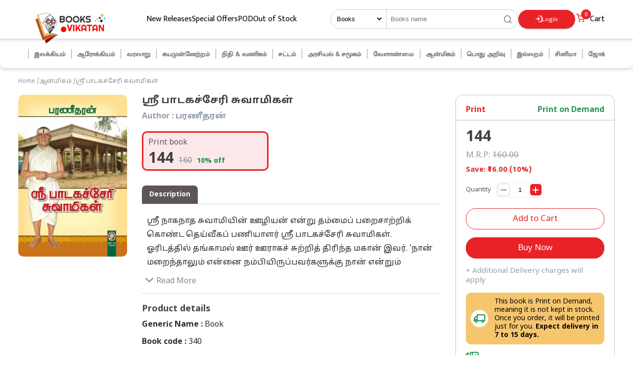

--- FILE ---
content_type: text/html; charset=utf-8
request_url: https://books.vikatan.com/spirituality/sri-padakesari-swamigal
body_size: 8134
content:
<!DOCTYPE html><html lang="en"><head><meta charSet="utf-8" data-next-head=""/><meta name="viewport" content="width=device-width, initial-scale=1.0" data-next-head=""/><script src="https://apis.google.com/js/platform.js" async="" defer=""></script><script async="" src="https://www.googletagmanager.com/gtag/js?id=G-S6WZYCGP95"></script><script src="https://connect.facebook.net/en_US/fbevents.js" async=""></script><link rel="canonical" href="https://books.vikatan.com/spirituality/sri-padakesari-swamigal" data-next-head=""/><title data-next-head="">Buy ஸ்ரீ பாடகச்சேரி சுவாமிகள் | Sri Padakesari Swamigal Online -  Vikatan Publications</title><meta name="description" content="ஸ்ரீ பாடகச்சேரி சுவாமிகள் (Sri Padakesari Swamigal) by பரணீதரன் (Bharanidharan) from books.vikatan.com. All Your Favourite Vikatan Books in One Place with Great Discounts!" data-next-head=""/><meta name="keywords" content="" data-next-head=""/><link rel="icon" href="/favicon.ico" type="image/x-icon"/><link rel="icon" href="/android-icon.ico" type="image/x-icon" sizes="192x192"/><link rel="apple-touch-icon" href="/apple-icon.ico" sizes="120x120"/><meta property="og:image" content="https://gumlet.assettype.com/vikatan/2024-04/2e1c214c-f213-4e79-a770-b0e470157777/Books_vikatan_og_image.png?auto=format&amp;format=webp&amp;w=300&amp;dpr=1"/><link data-next-font="" rel="preconnect" href="/" crossorigin="anonymous"/><link rel="preload" href="/_next/static/css/10bd8743fc95c777.css" as="style"/><link rel="preload" href="/_next/static/css/364c310297bc2ee8.css" as="style"/><script type="application/ld+json" data-next-head="">{"@context":"https://schema.org","@type":"Product","description":"","image":["https://image.vikatan.com/books/medium/74.jpg"],"offers":{"price":"160","priceCurrency":"INR","availability":"http://schema.org/InStock","url":"https://books.vikatan.com/spirituality/sri-padakesari-swamigal","@type":"Offer","seller":{"@type":"Organization","name":"Vikatan Publication"}},"name":"ஸ்ரீ பாடகச்சேரி சுவாமிகள்"}</script><script type="application/ld+json" data-next-head="">{"@context":"https://schema.org","@type":"BreadcrumbList","itemListElement":[{"@type":"ListItem","position":1,"item":"https://books.vikatan.com/","name":"Home"},{"@type":"ListItem","position":2,"item":"https://books.vikatan.com/category/spirituality","name":"Categories: ஆன்மிகம்"},{"@type":"ListItem","position":3,"item":"https://books.vikatan.com/spirituality/sri-padakesari-swamigal","name":"ஸ்ரீ பாடகச்சேரி சுவாமிகள்"}]}</script><script id="_webengage_script_tag"></script><script>
             window.dataLayer = window.dataLayer || [];
             function gtag(){dataLayer.push(arguments);}
             gtag('js', new Date());
             gtag('config', 'G-S6WZYCGP95');
          </script><script>
                !function(f,b,e,v,n,t,s)
                {if(f.fbq)return;n=f.fbq=function(){n.callMethod?
                n.callMethod.apply(n,arguments):n.queue.push(arguments)};
                if(!f._fbq)f._fbq=n;n.push=n;n.loaded=!0;n.version='2.0';
                n.queue=[];t=b.createElement(e);t.async=!0;
                t.src=v;s=b.getElementsByTagName(e)[0];
                s.parentNode.insertBefore(t,s)}(window, document,'script',
                'https://connect.facebook.net/en_US/fbevents.js');
                fbq('init', '1468911017225455');
                fbq('track', 'PageView');
              </script><link rel="stylesheet" href="/_next/static/css/10bd8743fc95c777.css" data-n-g=""/><link rel="stylesheet" href="/_next/static/css/364c310297bc2ee8.css" data-n-p=""/><noscript data-n-css=""></noscript><script defer="" noModule="" src="/_next/static/chunks/polyfills-42372ed130431b0a.js"></script><script src="/_next/static/chunks/webpack-17daad0d7d4f155c.js" defer=""></script><script src="/_next/static/chunks/framework-4e51298db41fcfd4.js" defer=""></script><script src="/_next/static/chunks/main-9c0073ae4e0fca2f.js" defer=""></script><script src="/_next/static/chunks/pages/_app-3e31250b5a9e969e.js" defer=""></script><script src="/_next/static/chunks/867-95a4eb4124c2db43.js" defer=""></script><script src="/_next/static/chunks/250-4a4f9106d51289aa.js" defer=""></script><script src="/_next/static/chunks/pages/%5BcategorySlug%5D/%5BbookId%5D-4822d418788e9b23.js" defer=""></script><script src="/_next/static/8hQkEKoGAyVgRlebY8q2k/_buildManifest.js" defer=""></script><script src="/_next/static/8hQkEKoGAyVgRlebY8q2k/_ssgManifest.js" defer=""></script></head><body><link rel="preload" as="image" href="https://gumlet.vikatan.com/vikatan/2024-06/715027a0-1f86-4408-9891-379c5bf4a2cf/login-vikatan-thatha.png"/><link rel="preload" as="image" href="https://gumlet.vikatan.com/vikatan/2024-06/f54c4070-f095-4352-94be-c67b8b6a729f/android_phone.png?w=14"/><link rel="preload" as="image" href="https://gumlet.assettype.com/vikatan/2024-06/7aca0f9f-9525-4f8d-9758-2d697de6e3f4/email_ico.png?w=24"/><link rel="preload" as="image" href="https://gumlet.vikatan.com/vikatan/2022-08/fc97cb20-1969-410e-b2b9-2a61e46b3983/weblogin_google.png?w=22"/><link rel="preload" as="image" href="https://gumlet.vikatan.com/vikatan/2026-01-08/s2qjgtje/Books.vikatan_logo.png?auto=format&amp;format=webp&amp;w=220&amp;dpr=1"/><link rel="preload" as="image" href="https://gumlet.assettype.com/vikatan/2023-12/26701b5b-be50-4d82-bbdc-36b2204d0298/cart.png?auto=format&amp;format=webp&amp;w=60&amp;dpr=1"/><link rel="preload" as="image" href="https://image.vikatan.com/books/medium/undefined.jpg"/><link rel="preload" as="image" href="https://image.vikatan.com/books/medium/74.jpg"/><link rel="preload" as="image" href="https://images.assettype.com/vikatan/2025-05-05/eqqvuuh6/digital-book.png"/><div id="__next"> <div><div><div class="login_login-popup-hidden__vq_k7"><div class="login_login-popup-wrapper__SzR0r"><div class="login_login-popup__BFhNV"><div class="login_login-close__vzUah">X</div><div class="login_login-popup-grid__jxo8v"><div class="login_login-popup-image__XXKR3 hidden-mobile"><img src="https://gumlet.vikatan.com/vikatan/2024-06/715027a0-1f86-4408-9891-379c5bf4a2cf/login-vikatan-thatha.png" alt="Vikatan"/></div><div class="login_login-with-others__W1Jls"><h2>Login to Continue</h2><div class="login_login-cta__79XoK login_with-mobile__miF1q"><span></span><span class="login_login-text__SSRFi"><img src="https://gumlet.vikatan.com/vikatan/2024-06/f54c4070-f095-4352-94be-c67b8b6a729f/android_phone.png?w=14"/><i>Continue with Mobile no</i></span></div><div class="login_login-cta__79XoK login_with-email__V4_Bn"><span></span><span class="login_login-text__SSRFi"><img src="https://gumlet.assettype.com/vikatan/2024-06/7aca0f9f-9525-4f8d-9758-2d697de6e3f4/email_ico.png?w=24"/><i>Continue with Email ID</i></span></div><div class="login_login-cta__79XoK login_with-email__V4_Bn" id="google-login-button"><span></span><span class="login_login-text__SSRFi"><img src="https://gumlet.vikatan.com/vikatan/2022-08/fc97cb20-1969-410e-b2b9-2a61e46b3983/weblogin_google.png?w=22"/><i>Continue with Google</i></span></div></div></div><footer class="login_footer__U6ir1">By Continuing, you agree to our <a class="login_footer-links__UpNoI" href="https://www.vikatan.com/terms-and-conditions-web" rel="noopener noreferrer" target="_blank">Terms of service</a> &amp; <a class="login_footer-links__UpNoI" href="https://www.vikatan.com/privacy-policy-web" rel="noopener noreferrer" target="_blank">Privacy policy</a> </footer></div></div></div><header class="Header_header-container__u2ELJ"><div class="container"><div class="Header_header-wrapper__O035K"><div class="Header_header-menu-mobile__mTjxN Header_hidden-desktop___2ZvB hidden-desktop"><div class="menu-div "><i class="icon-menu"></i></div></div><div><a href="/"><img src="https://gumlet.vikatan.com/vikatan/2026-01-08/s2qjgtje/Books.vikatan_logo.png?auto=format&amp;format=webp&amp;w=220&amp;dpr=1" alt="Books" class="Header_logo__0dir7"/></a></div><div class="Header_header-menu__fRN4r Header_hidden-mobile__TUGpq hidden-mobile"><a href="/category/new-releases">New Releases</a><a href="/category/special-offers">Special Offers</a><a href="/category/pod">POD</a><a href="/out-of-stock">Out of Stock</a></div><div class="Header_header-mid-item__gyB14"><div class="Header_search-wrapper__TwUgr Header_hidden-mobile__TUGpq hidden-mobile"><div class="searchbox_search-container__wZfMy"><select><option value="Books" selected="">Books</option><option value="Authors">Authors</option><option value="Categories">Categories</option></select><input type="search" placeholder="Books name" value=""/><div class="searchbox_button__c4owT"><i class="icon-search"></i></div></div><div class="Header_search-wrapper-popup__pf1pi"><div><ul class="Header_search-popup-list__RNo3N"><li>Title comes here</li></ul><div><h2 class="Header_trending-book__O0Yfb">Top Trending Books</h2></div></div></div></div><div class="Header_cart-section__eFbNE"><div class="Header_profile-header__FlVlS"><a class="Header_login__rJBZS Header_pointer__WhVYM"><i class="icon-login"></i>Login</a></div><div class="Header_shop__2U_NQ"><a href="/cart"><div class="Header_cart-sec__zcdBy"><img src="https://gumlet.assettype.com/vikatan/2023-12/26701b5b-be50-4d82-bbdc-36b2204d0298/cart.png?auto=format&amp;format=webp&amp;w=60&amp;dpr=1" alt="Cart" width="30px"/><div class="Header_cart-count__eU3SG">0</div></div><span class="Header_header-acc-text__8hWi9">Cart</span></a><cart></cart></div></div></div></div></div></header><div class="Header_mobile-search-wrapper-popup__Jz_kQ"><div class="Header_search-wrapper__TwUgr Header_hidden-desktop___2ZvB hidden-desktop"><div class="searchbox_search-container__wZfMy"><select><option value="Books" selected="">Books</option><option value="Authors">Authors</option><option value="Categories">Categories</option></select><input type="search" placeholder="Books name" value=""/><div class="searchbox_button__c4owT"><i class="icon-search"></i></div></div><div class="Header_home-mobile-categories__vamSn"></div><div class="Header_search-wrapper-popup__pf1pi"><div><ul class="Header_search-popup-list__RNo3N"><li>Title comes here</li></ul><div><h2 class="Header_trending-book__O0Yfb">Top Trending Books</h2></div></div></div></div></div><div class="hidden-mobile"><div class="booklist_main-wrapper__JWgUK carousel_collections__WUgqg"><div class="container"><div class="hidden-mobile"><div class="booklist_main-wrapper-collection__Cy_u3 carousel_collection__SsMrl undefined booklist_mobileHeightFix__NWW4o"><div class="booklist_skeleton-grid__xRAsx"><div class="booklist_skeleton-item__IkkqR"><div class="booklist_skeleton-text__H73DZ"></div></div><div class="booklist_skeleton-item__IkkqR"><div class="booklist_skeleton-text__H73DZ"></div></div><div class="booklist_skeleton-item__IkkqR"><div class="booklist_skeleton-text__H73DZ"></div></div><div class="booklist_skeleton-item__IkkqR"><div class="booklist_skeleton-text__H73DZ"></div></div><div class="booklist_skeleton-item__IkkqR"><div class="booklist_skeleton-text__H73DZ"></div></div><div class="booklist_skeleton-item__IkkqR"><div class="booklist_skeleton-text__H73DZ"></div></div><div class="booklist_skeleton-item__IkkqR"><div class="booklist_skeleton-text__H73DZ"></div></div><div class="booklist_skeleton-item__IkkqR"><div class="booklist_skeleton-text__H73DZ"></div></div><div class="booklist_skeleton-item__IkkqR"><div class="booklist_skeleton-text__H73DZ"></div></div><div class="booklist_skeleton-item__IkkqR"><div class="booklist_skeleton-text__H73DZ"></div></div></div></div></div><div class="hidden-desktop"><div class="booklist_main-wrapper-collection__Cy_u3 carousel_collection__SsMrl undefined"></div></div></div></div></div></div><div style="display:none"><div itemScope="" itemType="http://schema.org/PostalAddress"><span itemProp="streetAddress" class="ng-binding">757, Anna Salai</span><span itemProp="postalCode" class="ng-binding">600002</span><span itemProp="addressLocality" class="ng-binding">Chennai</span><span itemProp="addressCountry" class="ng-binding">IN</span></div><div itemScope="" itemType="http://schema.org/Organization"><span itemProp="name" class="ng-binding">Vikatan Publication</span><span itemProp="url" class="ng-binding"></span><div itemScope="" itemType="http://schema.org/PostalAddress" itemProp="address"><span itemProp="streetAddress" class="ng-binding">757, Anna Salai</span><span itemProp="addressLocality" class="ng-binding">Chennai</span>,<span itemProp="addressCountry" class="ng-binding">IN</span></div><span itemProp="telephone" class="ng-binding">044-42634283</span><span itemProp="image" class="ng-binding">https://gumlet.assettype.com/vikatan/2021-10/7b10b810-8d68-45b1-a5be-d85b4f9c3d02/books_logo.png?w=240&amp;format=webp&amp;dpr=0.9</span><span itemProp="email" class="ng-binding">books@vikatan.com</span></div></div><div class="Header_cart-popup-wrapper__DnCE8 "><div class="Header_cart-popup-continer__IX_s_ container"><div class="Header_cart-popup-grid__GS_2a"><div class="Header_close-div__7UNh4">X</div><div class="Header_added-cart__kRvy6"><div><span class="Header_tick__aIX1z">✓</span><p>Added to Cart</p></div></div><div class="Header_cart-center-sec__B6nQx"><div class="Header_cart-book-img__R9U6V"><img src="https://image.vikatan.com/books/medium/undefined.jpg" alt=""/><p class="Header_cart-book-title__yTOvb"></p></div></div><div class="Header_cart-right-panel__5s7ke"><p class="Header_cart-subtotal-text__jsq6u">Cart subtotal:  <span>₹</span><i></i></p><a class="Header_cart-cta__SHH1k" href="/cart">Go to Cart</a><a class="Header_cart-cta-outline__YDDic Header_book-type__NwI9N" href="/">Continue Shopping</a></div></div></div></div><div class="bookInner_book-wrapper__QRAYC"><div class="bookInner_link__MHyeC"><p><a href="/">Home</a> / </p><p><a href="/category/spirituality">ஆன்மிகம்</a> / </p><p><a>ஸ்ரீ பாடகச்சேரி சுவாமிகள்</a></p></div><div class="bookInner_magazine-ease__A9vN4"><div class="bookInner_sample__C5sPH hidden-mobile"><img src="https://image.vikatan.com/books/medium/74.jpg"/></div><div class="bookInner_samples__0wANn"><div class="bookInner_magazine-ease-border__MAMKx"><div class="bookInner_sample__C5sPH hidden-desktop"><img src="https://image.vikatan.com/books/medium/74.jpg"/></div><h1>ஸ்ரீ பாடகச்சேரி சுவாமிகள்</h1><p><strong>Author : <!-- -->பரணீதரன்</strong></p><div class="bookInner_print__uDOzK"><div class="bookInner_active__RAvBU bookInner_book-type__PZFqs"><p>Print book</p><p class="bookInner_black__k8Oe3"><strong>₹<!-- -->160</strong></p></div></div><div class="hidden-desktop"><div class="bookInner_cartage__1noXq"><div class="bookInner_cart-wrapper__pk7zT bookInner_mobile-cart-wrapper__TT_wq"><div class="bookInner_stock-details__FOTxc"><div class="bookInner_print__uDOzK"><p><strong></strong></p></div></div></div></div></div></div><div class="bookInner_description___DZct"><div class="bookInner_jings__ONUx7"><h4><span>Description</span></h4></div><div class="bookInner_expla__7vTzQ"><p class="bookInner_partialDescription__VfcJu">ஸ்ரீ நாகநாத சுவாமியின் ஊழியன் என்று தம்மைப் பறைசாற்றிக்
கொண்ட தெய்வீகப் பணியாளர் ஸ்ரீ பாடகச்சேரி சுவாமிகள்.
ஓரிடத்தில் தங்காமல் ஊர் ஊராகச் சுற்றித் திரிந்த மகான் இவர்.
‘நான் மறைந்தாலும் என்னை நம்பியிருப்பவர்களுக்கு நான் என்றும்
துணையாக இருப்பேன். என்னை நம்பாதவர்களுக்கும், நம்பிக்கை
வரும் பொருட்டு உதவிகள் செய்து வருவேன்...’ என்று அன்பர்களிடம்
கூறி வந்த ஸ்ரீ பாடகச்சேரி சுவாமிகள் ஆற்றிய அரும்பணிகளை
ஆன்மிக உலகம் ஒருபோதும் மறக்க முடியாது.
‘வாடிய பயிரைக் கண்டபோதெல்லாம் வாடினேன்...’ என்ற வடலூர்
ஸ்ரீ ராமலிங்க சுவாமிகளின் சிஷ்ய பரம்பரையில் வந்தவராகக்
கருதப்படும் பாடகச்சேரி ராமலிங்க சுவாமிகள், நலிவடைந்த

கோயில்களைக் கண்டபோதெல்லாம் வாடினார். ஊராரிடமிருந்து
யாசகமாகப் பணம் வசூலித்து, அதைக் கொண்டு கோயில்களுக்குத்
திருப்பணி செய்து கும்பாபிஷேகமும் நடத்தினார்.
இப்படிப்பட்ட பெருமைகள் வாய்ந்த மகான் பாடகச்சேரி சுவாமிகளின்
வாழ்க்கைக் கதையைத் தனக்கே உரிய எளிய நடையில் தொகுத்துத்
தந்திருக்கிறார் நூலாசிரியர் பரணீதரன். சுவாமிகளுடன் நேரடித்
தொடர்பில் இருந்தவர்களைச் சந்தித்து, அவர்களுடைய
அனுபவங்களைக் கேட்டறிந்து இந்த நூலில் இணைத்திருக்கிறார்.
சுவாமிகளைப் பற்றி அவரின் பக்தர்கள் சிலர் எழுதியிருக்கும்
உணர்வுபூர்வமான கடிதங்களும் இதில் இடம் பெற்றிருக்கின்றன
ஏறத்தாழ முப்பது வருடங்களுக்கு முன் ஆனந்த விகடனில் ஸ்ரீ
பாடகச்சேரி சுவாமிகள் பற்றி பரணீதரன் எழுதிய தொடர்
கட்டுரைகளின் நூல் வடிவம் இப்போது உங்கள் கரங்களில்
தவழ்கிறது. பாடகச்சேரி, நாகேஸ்வரம், சென்னை நகரில் உள்ள
திருவொற்றியூர் மற்றும் கிண்டி பகுதிகளில் தற்போது எடுக்கப்பட்ட
புகைப்படங்களும், அவை தொடர்பான குறிப்புகளும் இந்த நூலின்
இறுதி அத்தியாயத்தில் இணக்கப்பட்டுள்ளன.</p><div class="bookInner_impext__MGfla" id="read-more"><div class="bookInner_drop__5PKKQ"><i class="icon-arrow-right down-arrow"></i></div><div class="bookInner_more__7wwgP"><p>Read More</p></div></div></div><div class="bookInner_specification__xbAyU"><h2><strong>Product details</strong></h2><p><strong>Generic Name : </strong><span class="bookInner_bio__uOfYX">Book</span></p><p><strong>Book code : </strong><span class="bookInner_bio__uOfYX">340</span></p><p><strong>Publisher: </strong><span class="bookInner_bio__uOfYX">Vikatan Publications</span></p><p><strong>Language : </strong><span class="bookInner_bio__uOfYX">Tamil</span></p><p><strong>ISBN : </strong><span class="bookInner_bio__uOfYX">978-81-8476-099-6</span></p><p><strong>Country of Origin : </strong><span class="bookInner_bio__uOfYX"> <!-- -->India</span></p><p><strong>Contact us : </strong><span class="bookInner_bio__uOfYX"><a href="mailto:books@vikatan.com">books@vikatan.com</a></span></p></div></div></div><div class="hidden-mobile"><div class="bookInner_cartage__1noXq"><div class="bookInner_cart-wrapper__pk7zT"><div class="bookInner_short__m9P_6"><div class="bookInner_print__uDOzK"><p><strong></strong></p></div><div class="bookInner_print__uDOzK"><p><strong></strong></p></div></div><p class="bookInner_original__LwOcA">₹</p><p class="bookInner_mrp__gHJg0">M.R.P: <span style="text-decoration:none">₹<!-- -->.00 </span></p></div></div></div></div><div class="bookInner_other-books__u8zSl"><div class="carousel_product-wrap__jI77N"><div class="carousel_header-wrap__Ai24W"><h2>Books you may like</h2><div class="carousel_viewer__hfU3M"><a href="/category/spirituality"><span>View all</span><i class="icon-arrow-right viewall-arrow"></i></a></div></div><div><div class="swiper" style="padding-top:30px"><div class="swiper-wrapper"><div class="swiper-slide"><div style="margin-right:10px;display:inline-block;margin:0 10px 0 0;position:relative"><div><span class="book_ribbon3__agnjW"><img src="https://images.assettype.com/vikatan/2025-05-05/eqqvuuh6/digital-book.png"/> E-book only</span></div><a href="/spirituality/karunai-deivam-kangi-mamunivar"><div class="book_booking__7hhyV"><div></div><span class=" lazy-load-image-background " style="background-image:url(https://gumlet.assettype.com/vikatan/2021-10/8011157b-6cc4-49a0-b73c-6a14cb3080e2/Booksvikatan.jpg?auto=format&amp;format=webp&amp;w=180&amp;dpr=1);background-size:100% 100%;color:transparent;display:inline-block"><span class="book_book-img__XLDP4" style="display:inline-block"></span></span><p class="book_title__YSX6A">கருணை தெய்வம் காஞ்சி மாமுனிவர்</p><p class="book_cost-list__HaRy9"><strong class="book_original-prize__5_SZ7"><i class="book_rupee__D0qym">₹</i>53</strong><span class="book_fake-prize__2uO6u"><i class="book_rupee__D0qym">₹</i>75</span><span class="book_discount-percentage__PQaTP">29<!-- -->% off</span></p></div></a></div></div><div class="swiper-slide"><div style="margin-right:10px;display:inline-block;margin:0 10px 0 0;position:relative"><div><span class="book_ribbon3__agnjW"><img src="https://images.assettype.com/vikatan/2025-05-05/eqqvuuh6/digital-book.png"/> E-book only</span></div><a href="/spirituality/aiyam-pokkum-anmigam-part-3"><div class="book_booking__7hhyV"><div></div><span class=" lazy-load-image-background " style="background-image:url(https://gumlet.assettype.com/vikatan/2021-10/8011157b-6cc4-49a0-b73c-6a14cb3080e2/Booksvikatan.jpg?auto=format&amp;format=webp&amp;w=180&amp;dpr=1);background-size:100% 100%;color:transparent;display:inline-block"><span class="book_book-img__XLDP4" style="display:inline-block"></span></span><p class="book_title__YSX6A">ஐயம் போக்கும் ஆன்மிகம் (பாகம் 3)</p><p class="book_cost-list__HaRy9"><strong class="book_original-prize__5_SZ7"><i class="book_rupee__D0qym">₹</i>74</strong><span class="book_fake-prize__2uO6u"><i class="book_rupee__D0qym">₹</i>105</span><span class="book_discount-percentage__PQaTP">30<!-- -->% off</span></p></div></a></div></div><div class="swiper-slide"><div style="margin-right:10px;display:inline-block;margin:0 10px 0 0;position:relative"><a href="/spirituality/aiyam-pokkum-anmigam-part-2"><div class="book_booking__7hhyV"><div></div><span class=" lazy-load-image-background " style="background-image:url(https://gumlet.assettype.com/vikatan/2021-10/8011157b-6cc4-49a0-b73c-6a14cb3080e2/Booksvikatan.jpg?auto=format&amp;format=webp&amp;w=180&amp;dpr=1);background-size:100% 100%;color:transparent;display:inline-block"><span class="book_book-img__XLDP4" style="display:inline-block"></span></span><p class="book_title__YSX6A">ஐயம் போக்கும் ஆன்மிகம் (பாகம் 2)</p><p class="book_cost-list__HaRy9"><strong class="book_original-prize__5_SZ7"><i class="book_rupee__D0qym">₹</i>240</strong></p></div></a></div></div><div class="swiper-slide"><div style="margin-right:10px;display:inline-block;margin:0 10px 0 0;position:relative"><a href="/spirituality/pranayama-kalai"><div class="book_booking__7hhyV"><div></div><span class=" lazy-load-image-background " style="background-image:url(https://gumlet.assettype.com/vikatan/2021-10/8011157b-6cc4-49a0-b73c-6a14cb3080e2/Booksvikatan.jpg?auto=format&amp;format=webp&amp;w=180&amp;dpr=1);background-size:100% 100%;color:transparent;display:inline-block"><span class="book_book-img__XLDP4" style="display:inline-block"></span></span><p class="book_title__YSX6A">பிராணாயாமக் கலை</p><p class="book_cost-list__HaRy9"><strong class="book_original-prize__5_SZ7"><i class="book_rupee__D0qym">₹</i>230</strong></p></div></a></div></div><div class="swiper-slide"><div style="margin-right:10px;display:inline-block;margin:0 10px 0 0;position:relative"><a href="/spirituality/srimath-bagavatham"><div class="book_booking__7hhyV"><div></div><span class=" lazy-load-image-background " style="background-image:url(https://gumlet.assettype.com/vikatan/2021-10/8011157b-6cc4-49a0-b73c-6a14cb3080e2/Booksvikatan.jpg?auto=format&amp;format=webp&amp;w=180&amp;dpr=1);background-size:100% 100%;color:transparent;display:inline-block"><span class="book_book-img__XLDP4" style="display:inline-block"></span></span><p class="book_title__YSX6A">ஸ்ரீமத் பாகவதம்</p><p class="book_cost-list__HaRy9"><strong class="book_original-prize__5_SZ7"><i class="book_rupee__D0qym">₹</i>370</strong></p></div></a></div></div><div class="swiper-slide"><div style="margin-right:10px;display:inline-block;margin:0 10px 0 0;position:relative"><a href="/spirituality/sithargal-vaazhkai"><div class="book_booking__7hhyV"><div></div><span class=" lazy-load-image-background " style="background-image:url(https://gumlet.assettype.com/vikatan/2021-10/8011157b-6cc4-49a0-b73c-6a14cb3080e2/Booksvikatan.jpg?auto=format&amp;format=webp&amp;w=180&amp;dpr=1);background-size:100% 100%;color:transparent;display:inline-block"><span class="book_book-img__XLDP4" style="display:inline-block"></span></span><p class="book_title__YSX6A">சித்தர்கள் வாழ்க்கை</p><p class="book_cost-list__HaRy9"><strong class="book_original-prize__5_SZ7"><i class="book_rupee__D0qym">₹</i>250</strong></p></div></a></div></div><div class="swiper-slide"><div style="margin-right:10px;display:inline-block;margin:0 10px 0 0;position:relative"><a href="/spirituality/kanakanden-thozhi"><div class="book_booking__7hhyV"><div></div><span class=" lazy-load-image-background " style="background-image:url(https://gumlet.assettype.com/vikatan/2021-10/8011157b-6cc4-49a0-b73c-6a14cb3080e2/Booksvikatan.jpg?auto=format&amp;format=webp&amp;w=180&amp;dpr=1);background-size:100% 100%;color:transparent;display:inline-block"><span class="book_book-img__XLDP4" style="display:inline-block"></span></span><p class="book_title__YSX6A">கனாக்கண்டேன் தோழி</p><p class="book_cost-list__HaRy9"><strong class="book_original-prize__5_SZ7"><i class="book_rupee__D0qym">₹</i>250</strong></p></div></a></div></div><div class="swiper-slide"><div style="margin-right:10px;display:inline-block;margin:0 10px 0 0;position:relative"><a href="/spirituality/arthamulla-homangal"><div class="book_booking__7hhyV"><div></div><span class=" lazy-load-image-background " style="background-image:url(https://gumlet.assettype.com/vikatan/2021-10/8011157b-6cc4-49a0-b73c-6a14cb3080e2/Booksvikatan.jpg?auto=format&amp;format=webp&amp;w=180&amp;dpr=1);background-size:100% 100%;color:transparent;display:inline-block"><span class="book_book-img__XLDP4" style="display:inline-block"></span></span><p class="book_title__YSX6A">அர்த்தமுள்ள ஹோமங்கள்</p><p class="book_cost-list__HaRy9"><strong class="book_original-prize__5_SZ7"><i class="book_rupee__D0qym">₹</i>310</strong></p></div></a></div></div><div class="swiper-slide"><div style="margin-right:10px;display:inline-block;margin:0 10px 0 0;position:relative"><a href="/spirituality/maha-periyavar"><div class="book_booking__7hhyV"><div></div><span class=" lazy-load-image-background " style="background-image:url(https://gumlet.assettype.com/vikatan/2021-10/8011157b-6cc4-49a0-b73c-6a14cb3080e2/Booksvikatan.jpg?auto=format&amp;format=webp&amp;w=180&amp;dpr=1);background-size:100% 100%;color:transparent;display:inline-block"><span class="book_book-img__XLDP4" style="display:inline-block"></span></span><p class="book_title__YSX6A">மகா பெரியவர்</p><p class="book_cost-list__HaRy9"><strong class="book_original-prize__5_SZ7"><i class="book_rupee__D0qym">₹</i>140</strong></p></div></a></div></div><div class="swiper-slide"><div style="margin-right:10px;display:inline-block;margin:0 10px 0 0;position:relative"><a href="/spirituality/sathuragiri-yathirai"><div class="book_booking__7hhyV"><div></div><span class=" lazy-load-image-background " style="background-image:url(https://gumlet.assettype.com/vikatan/2021-10/8011157b-6cc4-49a0-b73c-6a14cb3080e2/Booksvikatan.jpg?auto=format&amp;format=webp&amp;w=180&amp;dpr=1);background-size:100% 100%;color:transparent;display:inline-block"><span class="book_book-img__XLDP4" style="display:inline-block"></span></span><p class="book_title__YSX6A">சதுரகிரி யாத்திரை</p><p class="book_cost-list__HaRy9"><strong class="book_original-prize__5_SZ7"><i class="book_rupee__D0qym">₹</i>290</strong></p></div></a></div></div></div></div></div></div></div></div><div class="Toastify"></div><footer class="Footer_footer-container__NNy_v"><div class="container"><div class="Footer_footer-wrapper__CGW1U"><div class="Footer_footer-links__9a3bl"><a target="_blank" href="https://www.vikatan.com/about-us-web">About Us</a><a href="/faq">FAQ</a><a href="/replacement-policy">Replacement Policy</a><a target="_blank" href="https://www.vikatan.com/terms-and-conditions-web">Terms &amp; Conditions</a></div><div class="Footer_footer-contact__ro7ti"><h6>Contact Us</h6><div class="Footer_number__Lwugk"><i class="icon-whatsapp"></i><a href="tel:+9500068144">+91 9500068144</a></div><div><i class="icon-mail"></i><a href="mailto:books@vikatan.com">books@vikatan.com</a></div></div><div class="Footer_footer-contact__ro7ti"><h6>Follow Us</h6><div class="Footer_footer-socialmedia__k1UPB"><a href="https://www.facebook.com/VikatanPublications/"><i class="icon-facebook"></i></a><a href="https://twitter.com/BooksVikatan"><i class="icon-twitter"></i></a></div></div></div><div class="Footer_footer-copyrights__z_B50">© <!-- -->2026<!-- --> Vikatan Media Services (P) Ltd. 757, Anna Salai, Chennai - 600 002.</div></div></footer></div></div><script id="__NEXT_DATA__" type="application/json">{"props":{"pageProps":{"initialBooks":{"book_id":74,"book_name":"ஸ்ரீ பாடகச்சேரி சுவாமிகள்","book_name_en":"Sri Padakesari Swamigal","description":"ஸ்ரீ நாகநாத சுவாமியின் ஊழியன் என்று தம்மைப் பறைசாற்றிக்\r\nகொண்ட தெய்வீகப் பணியாளர் ஸ்ரீ பாடகச்சேரி சுவாமிகள்.\r\nஓரிடத்தில் தங்காமல் ஊர் ஊராகச் சுற்றித் திரிந்த மகான் இவர்.\r\n‘நான் மறைந்தாலும் என்னை நம்பியிருப்பவர்களுக்கு நான் என்றும்\r\nதுணையாக இருப்பேன். என்னை நம்பாதவர்களுக்கும், நம்பிக்கை\r\nவரும் பொருட்டு உதவிகள் செய்து வருவேன்...’ என்று அன்பர்களிடம்\r\nகூறி வந்த ஸ்ரீ பாடகச்சேரி சுவாமிகள் ஆற்றிய அரும்பணிகளை\r\nஆன்மிக உலகம் ஒருபோதும் மறக்க முடியாது.\r\n‘வாடிய பயிரைக் கண்டபோதெல்லாம் வாடினேன்...’ என்ற வடலூர்\r\nஸ்ரீ ராமலிங்க சுவாமிகளின் சிஷ்ய பரம்பரையில் வந்தவராகக்\r\nகருதப்படும் பாடகச்சேரி ராமலிங்க சுவாமிகள், நலிவடைந்த\r\n\r\nகோயில்களைக் கண்டபோதெல்லாம் வாடினார். ஊராரிடமிருந்து\r\nயாசகமாகப் பணம் வசூலித்து, அதைக் கொண்டு கோயில்களுக்குத்\r\nதிருப்பணி செய்து கும்பாபிஷேகமும் நடத்தினார்.\r\nஇப்படிப்பட்ட பெருமைகள் வாய்ந்த மகான் பாடகச்சேரி சுவாமிகளின்\r\nவாழ்க்கைக் கதையைத் தனக்கே உரிய எளிய நடையில் தொகுத்துத்\r\nதந்திருக்கிறார் நூலாசிரியர் பரணீதரன். சுவாமிகளுடன் நேரடித்\r\nதொடர்பில் இருந்தவர்களைச் சந்தித்து, அவர்களுடைய\r\nஅனுபவங்களைக் கேட்டறிந்து இந்த நூலில் இணைத்திருக்கிறார்.\r\nசுவாமிகளைப் பற்றி அவரின் பக்தர்கள் சிலர் எழுதியிருக்கும்\r\nஉணர்வுபூர்வமான கடிதங்களும் இதில் இடம் பெற்றிருக்கின்றன\r\nஏறத்தாழ முப்பது வருடங்களுக்கு முன் ஆனந்த விகடனில் ஸ்ரீ\r\nபாடகச்சேரி சுவாமிகள் பற்றி பரணீதரன் எழுதிய தொடர்\r\nகட்டுரைகளின் நூல் வடிவம் இப்போது உங்கள் கரங்களில்\r\nதவழ்கிறது. பாடகச்சேரி, நாகேஸ்வரம், சென்னை நகரில் உள்ள\r\nதிருவொற்றியூர் மற்றும் கிண்டி பகுதிகளில் தற்போது எடுக்கப்பட்ட\r\nபுகைப்படங்களும், அவை தொடர்பான குறிப்புகளும் இந்த நூலின்\r\nஇறுதி அத்தியாயத்தில் இணக்கப்பட்டுள்ளன.","author_name_ta":"பரணீதரன்","category_name":"ஆன்மிகம்","category_slug":"spirituality","actual_price":160,"offer_price":0,"ebook_actual_price":0,"ebook_offer_price":0,"is_flip_version":0,"wrapper":"https://image.vikatan.com/books/medium/74.jpg","slug":"sri-padakesari-swamigal","stock":0,"allow_booking":0,"bookdiscount":1,"locations":[{"3":{"actual_price":160,"offer_price":0,"location_name":"Outside-India","other_charges":340}},{"2":{"actual_price":160,"offer_price":0,"location_name":"Non-Tamilnadu","other_charges":30}},{"1":{"actual_price":160,"offer_price":0,"location_name":"Tamilnadu","other_charges":20}}],"product":{"category_name":"ஆன்மிகம்","book_edition":3,"book_code":"340","publisher":"Vikatan Publications","language":"Tamil","isbn":"978-81-8476-099-6","country_of_origin":"India"},"meta":{},"order_type":2,"special":2,"audience":1,"authors":[{"authornameta":"பரணீதரன்","authornameen":"Bharanidharan","authorid":63,"authorslug":"bharanidharan-63"}]},"relatedBookData":{"slug":"spirituality","books":[{"book_id":46,"book_name":"கருணை தெய்வம் காஞ்சி மாமுனிவர்","slug":"karunai-deivam-kangi-mamunivar","actual_price":0,"offer_price":0,"ebook_offer_price":53,"ebook_actual_price":75,"is_flip_version":1,"stock":1,"category_slug":"spirituality"},{"book_id":50,"book_name":"ஐயம் போக்கும் ஆன்மிகம் (பாகம் 3)","slug":"aiyam-pokkum-anmigam-part-3","actual_price":105,"offer_price":0,"ebook_offer_price":74,"ebook_actual_price":105,"is_flip_version":1,"stock":1,"category_slug":"spirituality"},{"book_id":114,"book_name":"ஐயம் போக்கும் ஆன்மிகம் (பாகம் 2)","slug":"aiyam-pokkum-anmigam-part-2","actual_price":240,"offer_price":0,"ebook_offer_price":74,"ebook_actual_price":105,"is_flip_version":1,"stock":0,"category_slug":"spirituality"},{"book_id":97,"book_name":"பிராணாயாமக் கலை","slug":"pranayama-kalai","actual_price":230,"offer_price":0,"ebook_offer_price":67,"ebook_actual_price":95,"is_flip_version":1,"stock":0,"category_slug":"spirituality"},{"book_id":107,"book_name":"ஸ்ரீமத் பாகவதம்","slug":"srimath-bagavatham","actual_price":370,"offer_price":0,"ebook_offer_price":0,"ebook_actual_price":0,"is_flip_version":0,"stock":0,"category_slug":"spirituality"},{"book_id":166,"book_name":"சித்தர்கள் வாழ்க்கை","slug":"sithargal-vaazhkai","actual_price":250,"offer_price":0,"ebook_offer_price":105,"ebook_actual_price":150,"is_flip_version":1,"stock":0,"category_slug":"spirituality"},{"book_id":137,"book_name":"கனாக்கண்டேன் தோழி","slug":"kanakanden-thozhi","actual_price":250,"offer_price":0,"ebook_offer_price":0,"ebook_actual_price":0,"is_flip_version":0,"stock":0,"category_slug":"spirituality"},{"book_id":164,"book_name":"அர்த்தமுள்ள ஹோமங்கள்","slug":"arthamulla-homangal","actual_price":310,"offer_price":0,"ebook_offer_price":0,"ebook_actual_price":0,"is_flip_version":0,"stock":0,"category_slug":"spirituality"},{"book_id":171,"book_name":"மகா பெரியவர்","slug":"maha-periyavar","actual_price":140,"offer_price":0,"ebook_offer_price":70,"ebook_actual_price":100,"is_flip_version":1,"stock":0,"category_slug":"spirituality"},{"book_id":215,"book_name":"சதுரகிரி யாத்திரை","slug":"sathuragiri-yathirai","actual_price":290,"offer_price":0,"ebook_offer_price":116,"ebook_actual_price":165,"is_flip_version":1,"stock":0,"category_slug":"spirituality"}]},"reviewsData":{},"discount":{"subscriber":25,"other":[{"min":1,"max":999999,"discount":10}],"exclude":[2018,2030,2061,2074,2093,2101,2108,2231,2254,2334,2359,2384,2385,2386,2387,2388,2391,2392,2393,2394,2416,2462,2515,2606,2640]}},"__N_SSP":true},"page":"/[categorySlug]/[bookId]","query":{"categorySlug":"spirituality","bookId":"sri-padakesari-swamigal"},"buildId":"8hQkEKoGAyVgRlebY8q2k","isFallback":false,"isExperimentalCompile":false,"gssp":true,"scriptLoader":[]}</script><noscript><img height="1" width="1" style="display:none" src="https://www.facebook.com/tr?id=1468911017225455&amp;ev=PageView&amp;noscript=1"/></noscript></body></html>

--- FILE ---
content_type: text/html; charset=utf-8
request_url: https://ping.vikatan.com/ip
body_size: 98
content:
{"Country": "United States", "city": "", "continent": "", "postal_code": "", "country_code": ""}

--- FILE ---
content_type: text/css; charset=UTF-8
request_url: https://books.vikatan.com/_next/static/css/364c310297bc2ee8.css
body_size: 3729
content:
.bookInner_book-wrapper__QRAYC{margin:20px auto;max-width:1206px}.bookInner_magazine-ease__A9vN4{display:grid;grid-template-columns:220px auto auto;grid-gap:30px;margin:20px 0;border-bottom:1px solid #d0d7e1;padding-bottom:20px}.bookInner_sample__C5sPH img{width:100%;border-radius:10px}.bookInner_sample__C5sPH p{text-align:center}.bookInner_sample__C5sPH p a{color:#269457;font-family:Noto Sans Tamil,sans-serif;font-size:16px;text-align:center}.bookInner_sample__C5sPH .bookInner_icons__1ZwTz{display:flex;justify-content:space-between;grid-gap:10px;background:none}.bookInner_sample__C5sPH .bookInner_icons__1ZwTz .bookInner_social__9GtQZ img{width:100%}.bookInner_book-wrapper__QRAYC .bookInner_link__MHyeC p{color:#929292;font-family:Noto Sans Tamil,sans-serif;font-size:12px;margin:0}.bookInner_book-wrapper__QRAYC .bookInner_link__MHyeC p a{color:#929292;font-family:Noto Sans Tamil,sans-serif;font-size:12px;text-decoration:none}.bookInner_samples__0wANn h1,.bookInner_samples__0wANn h2{color:#424345;font-family:Noto Sans Tamil,sans-serif;font-size:20px;margin:0 0 10px}.bookInner_samples__0wANn p{color:#919ba8;font-family:Noto Sans Tamil,sans-serif;font-size:16px;margin:0}.bookInner_samples__0wANn .bookInner_print__uDOzK{display:grid;grid-template-columns:256px 206px;grid-gap:10px;margin:20px 0;align-items:center}.bookInner_print__uDOzK .bookInner_active__RAvBU{border:3px solid #e92227;background-color:rgba(233,34,39,.1);border-radius:10px;padding:10px;height:80px}.bookInner_print__uDOzK .bookInner_active__RAvBU p{margin:0;color:#5e5656}.bookInner_book-price__X0G14 .bookInner_black__k8Oe3,.bookInner_print__uDOzK .bookInner_active__RAvBU .bookInner_black__k8Oe3{margin-top:5px;color:#404040;font-size:30px;font-weight:700;font-family:Noto Sans Tamil,sans-serif}.bookInner_black__k8Oe3 .bookInner_blue__QOyTP{color:#919ba8;font-family:Noto Sans Tamil,sans-serif;font-size:16px;font-weight:500;text-decoration:line-through;padding-left:10px}.bookInner_black__k8Oe3 .bookInner_green__18Q5k{color:#269457;font-family:Noto Sans Tamil,sans-serif;font-size:14px;font-weight:800;padding-left:10px}.bookInner_ebook__FuawS p{color:#5e5656;font-family:Noto Sans Tamil,sans-serif}.bookInner_ebook__FuawS .bookInner_black__k8Oe3{margin-top:10px;color:#404040;font-size:30px;font-weight:700;font-family:Noto Sans Tamil,sans-serif;display:grid;grid-template-columns:auto max-content;align-items:center}.bookInner_print__uDOzK .bookInner_book-price__X0G14,.bookInner_print__uDOzK .bookInner_ebook__FuawS{border:1px solid #404040;background-color:#fff;border-radius:10px;padding:10px;height:80px}.bookInner_ebook-pricepoint__ymh1t span{display:block}.bookInner_ebook__FuawS p{margin:0}.bookInner_ebook__FuawS .bookInner_black__k8Oe3{margin-top:5px}.bookInner_star-wrapper__ZBtD_{display:grid;grid-template-columns:max-content max-content max-content;margin:20px 0 0;align-items:center;grid-gap:10px}.bookInner_fittest__ez2DM{display:grid;grid-template-columns:22px 22px 22px 22px 22px;align-items:center}.bookInner_rates__v3RfD{display:flex;justify-content:space-between;align-items:center}.bookInner_rates__v3RfD p{color:#8c8c8c;font-size:15px;font-family:Noto Sans Tamil,sans-serif;margin:0}.bookInner_rates__v3RfD .bookInner_rote__VV3gA{color:#0580f9;font-family:Noto Sans Tamil,sans-serif;font-size:15px}.bookInner_review__6H3NW a{color:#269457;font-family:Noto Sans Tamil,sans-serif;font-size:14px;-webkit-text-decoration-color:#269457;text-decoration-color:#269457}.bookInner_description___DZct{display:grid;grid-template-columns:1fr;margin:30px 0 0}.bookInner_description___DZct .bookInner_jings__ONUx7{border-bottom:1px solid #d0d7e1}.bookInner_description___DZct .bookInner_jings__ONUx7 h4{margin:0}.bookInner_description___DZct .bookInner_jings__ONUx7 h4 span{display:inline-block;background:#5e5656;padding:10px 15px;border-radius:8px 8px 0 0;color:#fff;font-family:Noto Sans Tamil,sans-serif;font-size:14px}.bookInner_expla__7vTzQ{border-bottom:1px solid #d0d7e1;padding:10px}.bookInner_expla__7vTzQ p{color:#2e2e2e;font-family:Noto Sans Tamil,sans-serif;font-size:16px;line-height:1.75;margin:10px 0}.bookInner_impext__MGfla{display:grid;grid-template-columns:19px max-content;grid-gap:0;align-items:center;cursor:pointer}.bookInner_impext__MGfla .bookInner_drop__5PKKQ img{width:100%}.bookInner_impext__MGfla .bookInner_more__7wwgP p{margin:0;color:#898989;font-family:Noto Sans Tamil,sans-serif;font-size:16px}.bookInner_couples__xtJOQ{display:grid;grid-template-columns:32px auto;grid-gap:20px;padding:20px 0;border-bottom:1px solid #d0d7e1;margin-bottom:20px}.bookInner_couples__xtJOQ .bookInner_coupon__PK2XU img{width:100%}.bookInner_couples__xtJOQ .bookInner_explas__hCHvN .bookInner_combo__xNnRC{margin:0;color:#2e2e2e;font-family:Noto Sans Tamil,sans-serif;font-size:16px}.bookInner_couples__xtJOQ .bookInner_explas__hCHvN p{color:#2e2e2e;font-family:Noto Sans Tamil,sans-serif;font-size:16px;margin:10px 0}.bookInner_specification__xbAyU{border-bottom:0 solid #d0d7e1;padding-bottom:0;margin-top:20px}.bookInner_specification__xbAyU h2{color:#454545;font-family:Noto Sans Tamil,sans-serif;font-size:18px}.bookInner_specification__xbAyU p{margin-bottom:15px}.bookInner_specification__xbAyU .bookInner_bio__uOfYX,.bookInner_specification__xbAyU p{color:#2e2e2e;font-family:Noto Sans Tamil,sans-serif;font-size:16px}.bookInner_specification__xbAyU .bookInner_bio__uOfYX a{color:#397df3;font-family:Noto Sans Tamil,sans-serif;font-size:16px}.bookInner_specification__xbAyU .bookInner_ser__am4RY{margin-bottom:0;color:#555555;font-family:Noto Sans Tamil,sans-serif;font-size:16px;font-weight:700}.bookInner_replace-wrapper__7cppA{margin-bottom:20px}.bookInner_replace-wrapper__7cppA .bookInner_ser__am4RY{padding-top:20px;font-weight:700;color:#000}.bookInner_replace__Enywx{display:flex;justify-content:space-between;align-items:center;padding:20px 0;border-bottom:1px solid #d0d7e1}.bookInner_replace__Enywx .bookInner_policy__iEzYN{display:grid;grid-template-columns:34px auto 24px;align-items:center;grid-gap:10px}.bookInner_policy__iEzYN .bookInner_ques__rynlh img,.bookInner_replace__Enywx .bookInner_policy__iEzYN .bookInner_image__oTZxV img{width:100%}.bookInner_policy__iEzYN .bookInner_pol__0OzbJ p{font-family:Noto Sans Tamil,sans-serif;color:#404040;font-size:16px}.bookInner_summ__h9IV4 p{color:#404040;font-family:Noto Sans Tamil,sans-serif;font-size:14px;line-height:22px}.bookInner_summ__h9IV4 .bookInner_rating__uwZS4{display:grid;grid-template-columns:22px 22px 22px 22px 22px;grid-gap:10px}.bookInner_rating__uwZS4 .bookInner_star__SUkCd img{width:100%}.bookInner_description___DZct ::placeholder{color:#b8c0c9;font-family:Noto Sans Tamil,sans-serif;font-size:14px}.bookInner_description___DZct .bookInner_sub__T35RX span{display:inline-block;padding:10px 30px;background:#e92227;border-radius:20px;color:#fff;font-family:Noto Sans Tamil,sans-serif;font-size:16px}.bookInner_cart-wrapper__pk7zT{border:1px solid #bfbfbf;border-radius:14px;background:#fff;position:-webkit-sticky;position:sticky;top:10px}.bookInner_cart-wrapper__pk7zT .bookInner_short__m9P_6{display:flex;justify-content:space-between;align-items:center;padding:20px 20px 10px;border-bottom:1px solid #bfbfbf}.bookInner_short__m9P_6 .bookInner_print__uDOzK p{margin:0;color:#e92227;font-size:16px;font-family:Noto Sans Tamil,sans-serif}.bookInner_short__m9P_6 .bookInner_stock__HlfoO p{margin:0;color:#269457;font-size:16px;font-family:Noto Sans Tamil,sans-serif}.bookInner_cart-wrapper__pk7zT .bookInner_original__LwOcA{color:#404040;font-family:Noto Sans Tamil,sans-serif;font-size:30px;line-height:30px;font-weight:700;padding:20px 20px 0;margin:0}.bookInner_cart-wrapper__pk7zT .bookInner_mrp__gHJg0{margin:0;padding:10px 20px;color:#919ba8;font-family:Noto Sans Tamil,sans-serif;font-size:17px}.bookInner_cart-wrapper__pk7zT .bookInner_mrp__gHJg0 span{display:inline-block;text-decoration:line-through}.bookInner_cart-wrapper__pk7zT .bookInner_save__5PI7x{margin:0 0 10px;padding:0 20px;color:#e92227;font-family:Noto Sans Tamil,sans-serif;font-size:15px;font-weight:bolder}.bookInner_cart-wrapper__pk7zT .bookInner_orders__0rlaF{display:grid;grid-template-columns:max-content 25px max-content 25px;grid-gap:10px;padding:0 20px;align-items:center}.bookInner_orders__0rlaF .bookInner_add__NKa5g img,.bookInner_orders__0rlaF .bookInner_sub__T35RX img{width:100%}.bookInner_orders__0rlaF .bookInner_items__7cCYt p,.bookInner_orders__0rlaF .bookInner_quantity__2_W3y p{color:#5e5656;font-family:Noto Sans Tamil,sans-serif;font-size:13px}.bookInner_add-wrapper__s3soS{padding:0 20px;cursor:pointer}.bookInner_add-wrapper__s3soS p{text-align:center;border:1px solid #e92227;border-radius:20px}.bookInner_add-wrapper__s3soS p span{display:inline-block;padding:10px 30px;text-align:center;color:#e92227;font-family:Noto Sans Tamil,sans-serif;font-size:17px}.bookInner_buy-wrap__N1q_6{padding:0 20px;cursor:pointer}.bookInner_buy-wrap__N1q_6 p{text-align:center;border:1px solid #e92227;border-radius:20px;background:#e92227}.bookInner_buy-wrap__N1q_6 p span{display:inline-block;padding:10px 30px;text-align:center;color:#fff;font-family:Noto Sans Tamil,sans-serif;font-size:17px}.bookInner_cart-wrapper__pk7zT .bookInner_cod__F_IA5{padding:0 20px;color:#919ba8;font-family:Noto Sans Tamil,sans-serif;font-size:15px}.bookInner_footer-wrap__y__Gv{padding:0 20px;margin-bottom:18px;grid-row-gap:14px}.bookInner_footer-wrap-section__OyHHy{display:grid;grid-template-columns:32px auto;grid-gap:8px;margin-bottom:15px;align-items:center}.bookInner_footer-wrap-section-one__Uq6KZ{background:#f6c66f;border-radius:10px;padding:10px;grid-template-columns:40px auto;margin-bottom:15px}.bookInner_footer-wrap-section-one__Uq6KZ p{color:#000!important}.bookInner_footer-wrap-section-one__Uq6KZ i{font-size:17px;background:#fff;width:35px;height:35px;line-height:35px;display:block;border-radius:50%;text-align:center}.bookInner_footer-wrap-section__OyHHy .bookInner_icon-secured__a__ly{font-size:28px!important}.bookInner_footer-wrap__y__Gv .bookInner_vehicle___xp4N img{width:100%}.bookInner_footer-wrap__y__Gv .bookInner_days__3OgA9 p{color:#919ba8;font-family:Noto Sans Tamil,sans-serif;font-size:14px;margin:0}.bookInner_product-wrap__G0ZfB .bookInner_header-wrap__I7Hyh{display:flex;justify-content:space-between}.bookInner_header-wrap__I7Hyh h2{margin:0;color:#404040;font-family:Noto Sans Tamil,sans-serif;font-size:22px}.bookInner_header-wrap__I7Hyh .bookInner_viewer__rSuy7{display:grid;grid-template-columns:max-content 21px;grid-gap:10px;align-items:center}.bookInner_viewer__rSuy7 img{width:100%}.bookInner_viewer__rSuy7 p{margin:0;font-family:Noto Sans Tamil,sans-serif;color:#868788;font-size:17px}.bookInner_product-wrap__G0ZfB .bookInner_assets__obGBD{display:grid;grid-template-columns:202px 202px 202px 202px 202px 202px;grid-gap:20px;margin:20px 0 0}.bookInner_asset-wrapper__fneb_ img{width:100%}.bookInner_asset-wrapper__fneb_ h4{color:#4e4e4e;font-family:Noto Sans Tamil,sans-serif;font-size:16px;line-height:1.38}.bookInner_asset-wrapper__fneb_ .bookInner_ambrane__yZFeE{color:#a2a2a2;font-family:Noto Sans Tamil,sans-serif;font-size:16px}.bookInner_asset-wrapper__fneb_ p{color:#404040;font-family:Noto Sans Tamil,sans-serif;font-weight:700;font-size:30px}.bookInner_asset-wrapper__fneb_ p .bookInner_click__t7VgA{color:#919ba8;font-family:Noto Sans Tamil,sans-serif;font-size:16px;padding-left:10px}.bookInner_asset-wrapper__fneb_ p .bookInner_clicks__PHRsa{color:#269457;font-family:Noto Sans Tamil,sans-serif;font-size:16px;padding-left:10px}.bookInner_staring__wUwGI{display:grid;grid-template-columns:22px 22px 22px 22px 22px;grid-gap:10px}.bookInner_asset-wrapper__fneb_ .bookInner_good__qDp7E{color:#8c8c8c;font-family:Noto Sans Tamil,sans-serif;font-size:15px}.bookInner_partialDescription__VfcJu{max-height:110px;overflow:hidden;opacity:1;transition:max-height .5s ease,opacity .5s ease;margin-bottom:12px!important}.bookInner_fullDescription__738nm{max-height:none;opacity:1}.bookInner_comment__S8auu{display:flex;grid-gap:10px;align-items:center;margin-top:20px}.bookInner_comment__S8auu .bookInner_profile__BsbDS img{width:44px;height:44px}.bookInner_comment__S8auu .bookInner_subsc__C7DV7 p{font-family:Noto Sans Tamil,sans-serif;color:#555555;font-size:16px}.bookInner_book-type__PZFqs{cursor:pointer}.bookInner_cartage__1noXq{top:0}.bookInner_cart-sticky__JipR6,.bookInner_cartage__1noXq{position:-webkit-sticky;position:sticky}.bookInner_mobile-cart-wrapper__TT_wq{border:0}.bookInner_mobile-cart-wrapper__TT_wq .bookInner_orders__0rlaF{padding:0;display:flex}.bookInner_mobile-cart-wrapper__TT_wq .bookInner_add-wrapper__s3soS,.bookInner_mobile-cart-wrapper__TT_wq .bookInner_buy-wrap__N1q_6,.bookInner_mobile-cart-wrapper__TT_wq .bookInner_cod__F_IA5,.bookInner_mobile-cart-wrapper__TT_wq .bookInner_footer-wrap__y__Gv{padding:0}.bookInner_mobile-cart-wrapper__TT_wq .bookInner_add-wrapper__s3soS,.bookInner_mobile-cart-wrapper__TT_wq .bookInner_cod__F_IA5{margin:15px 0}.bookInner_link__MHyeC{display:flex;align-items:center;grid-gap:5px;flex-wrap:wrap;margin-top:10px}@media only screen and (max-width:767px){.bookInner_book-wrapper__QRAYC{padding:0 8px 15px;margin-top:0}.bookInner_magazine-ease__A9vN4{grid-template-columns:1fr;border:0 solid #bfbfbf;border-radius:10px;padding:0;margin:10px 0}.bookInner_sample__C5sPH{text-align:center;margin-bottom:20px}.bookInner_sample__C5sPH img{width:170px}.bookInner_print__uDOzK{grid-template-columns:repeat(2,1fr)!important}.bookInner_replace__Enywx{flex-wrap:wrap}.bookInner_magazine-ease-border__MAMKx{border:1px solid #bfbfbf;border-radius:10px;padding:10px 8px;margin-bottom:10px}.bookInner_other-books__u8zSl{margin:0 -10px;border-top:1px solid #d0d7e1;padding-top:15px}.bookInner_book-price__X0G14 .bookInner_black__k8Oe3,.bookInner_print__uDOzK .bookInner_active__RAvBU .bookInner_black__k8Oe3{font-size:24px}.bookInner_sample__C5sPH .bookInner_print__uDOzK{grid-gap:6px}.bookInner_print__uDOzK .bookInner_active__RAvBU,.bookInner_print__uDOzK .bookInner_book-price__X0G14{padding:8px 8px 2px;height:auto}.bookInner_black__k8Oe3 .bookInner_blue__QOyTP,.bookInner_black__k8Oe3 .bookInner_green__18Q5k{padding-left:8px}.bookInner_black__k8Oe3{display:grid;grid-template-columns:auto max-content;align-items:center}.bookInner_black__k8Oe3 .bookInner_green__18Q5k{grid-column:span 2;position:relative;text-align:right;margin-top:-6px}.bookInner_stock-details__FOTxc{display:grid;grid-template-columns:auto max-content;align-items:center;margin-bottom:10px}.bookInner_stock-details__FOTxc .bookInner_add-wrapper__s3soS{grid-column:span 2;margin-bottom:0;margin-top:10px}.bookInner_stock-details__FOTxc .bookInner_stock__HlfoO p{color:#269457}.bookInner_stock-details__FOTxc .bookInner_print__uDOzK{margin:0}.bookInner_stock-details__FOTxc .bookInner_print__uDOzK p{color:#e92227}.bookInner_add-wrapper__s3soS p span,.bookInner_buy-wrap__N1q_6 p{font-weight:600}.bookInner_samples__0wANn .bookInner_print__uDOzK{margin:10px 0}}.bookInner_print-demand-popup-wrapper__rmaYp{position:fixed;width:100%;height:100vh;top:0;left:0;background-color:rgba(0,0,0,.75);z-index:9}.bookInner_print-demand-popup-div__nW_B1{position:absolute;max-width:595px;left:50%;top:50%;transform:translate(-50%,-50%);background-color:#fff;border-radius:15px;padding:25px;text-align:center}.bookInner_print-demand-close__GT46d{position:absolute;top:-12px;right:-12px;cursor:pointer}.bookInner_print-demand-popup-div__nW_B1 h2{color:#424345;font-size:20px;margin:0 0 10px}.bookInner_print-demand-popup-div__nW_B1 p{color:#424345;font-size:16px;margin:0;line-height:26px}.bookInner_print-demand-popup-div__nW_B1 p span{color:#e92227;font-weight:700}.bookInner_demand-cta__KVKh9{text-align:center;margin-top:25px;margin-bottom:10px;font-size:18px}.bookInner_cancel-btn__WfOgF{color:#e92227!important;margin-right:10px!important}.bookInner_cancel-btn__WfOgF,.bookInner_continue-btn__qhts6{border:1px solid #e92227;padding:6px 40px;border-radius:30px;width:150px;display:inline-block;cursor:pointer}.bookInner_continue-btn__qhts6{background-color:#e92227;color:#fff!important}@media only screen and (max-width:767px){.bookInner_print-demand-popup-div__nW_B1{width:90%}.bookInner_cancel-btn__WfOgF,.bookInner_continue-btn__qhts6{width:130px;padding:6px 10px}.bookInner_print-demand-popup-div__nW_B1 h2{margin:10px 0;line-height:30px}}.bookInner_ebook_info__pTp3r{border-radius:6px;background-color:#f9c870;padding:8px 15px;font-size:12px;line-height:15px;color:#2f2f2f;display:grid;grid-template-columns:30px 1fr;grid-gap:6px;align-items:center}.quantityControl_quantity-controls__hdErI{display:grid;align-items:flex-start;grid-gap:5px;gap:5px;grid-template-columns:25px 30px 25px;padding:2px;width:max-content;border-radius:7px;border:.5px solid #ededed;height:max-content}.quantityControl_decrease-btn__tm3D0,.quantityControl_increase-btn__QPS6K{padding:0;font-weight:700;cursor:pointer;border-radius:6px;width:25px;height:25px}.quantityControl_decrease-btn__tm3D0{background-color:#fff;border:1px solid #ccc;position:relative;line-height:27px;color:#909090}.quantityControl_decrease-btn__tm3D0:before{content:none;position:absolute;font-size:30px;line-height:40px;font-family:cursive;color:#c9c9c9;top:34%;left:50%;transform:translate(-50%,-50%)}.quantityControl_increase-btn__QPS6K{background-color:#e92227;border:1px solid #fff;position:relative;color:#fff;line-height:27px}.quantityControl_increase-btn__QPS6K:after{content:none;position:absolute;font-size:26px;line-height:40px;font-family:cursive;color:#fff;top:37%;left:50%;transform:translate(-50%,-50%)}.quantityControl_quantity___xmZC{padding:5px 0;border:0 solid #ccc;text-align:center}.rating_ratingStar__7EgXD{display:inline-block;font-size:1.5rem;position:relative}.rating_ratingStarTop__oNWKK{color:#ffd700;position:absolute;z-index:1;overflow:hidden;width:0;letter-spacing:2px}.rating_ratingStarBottom__H2N5g{color:#ccc;letter-spacing:2px}.rating_container__Lwt1O{margin:0 auto;max-width:596px}.rating_star-rating__nbJvZ{display:flex;flex-direction:row-reverse;font-size:1.5em;justify-content:space-around;padding:0 .2em;text-align:center;width:5em;margin-bottom:10px}.rating_star-rating__nbJvZ input{display:none}.rating_star-rating__nbJvZ label{color:#ccc;cursor:pointer}.rating_star-rating__nbJvZ :checked~label{color:#f90}.rating_star-rating__nbJvZ label:hover,.rating_star-rating__nbJvZ label:hover~label{color:#fc0}form .rating_pro__Jnq59{margin-bottom:10px}.rating_disabled__tQNy6{pointer-events:none;opacity:.5}.rating_pro__Jnq59 input[type=text],.rating_reviewData__G2qnJ{color:#bac4d1;padding:10px 15px;width:100%;border:1px solid #bac4d1;border-radius:5px}.rating_submit__z_ejr{background:#e92227;padding:10px 15px;width:100%;border-radius:20px;cursor:pointer}.rating_submit__z_ejr button{text-align:center;color:#fff;background:#e92227;margin:0 auto;display:block;align-items:center;border:none;font-size:15px;cursor:pointer}

--- FILE ---
content_type: text/css; charset=UTF-8
request_url: https://books.vikatan.com/_next/static/css/01d8140ef3e5d4a7.css
body_size: 1091
content:
.bookCarousel_book-carousel__CTNqb{display:grid;grid-template-columns:repeat(6,1fr);margin-top:10px}.bookCarousel_product-wrap__ifa35 .bookCarousel_header-wrap__FgYJO{display:flex;justify-content:space-between}.bookCarousel_header-wrap__FgYJO h2{margin:0;color:#404040;font-family:Noto Sans Tamil,sans-serif;font-size:22px}.bookCarousel_header-wrap__FgYJO .bookCarousel_viewer__6bYG_{display:grid;grid-template-columns:max-content 21px;grid-gap:10px;align-items:center}.bookCarousel_top-margin__lzD9_{margin-top:20px}.bookCarousel_collections__nyb1v{margin:20px auto;max-width:100%;background:#fff9dc;padding-bottom:20px}.bookCarousel_collection__PXNU7{margin:10px auto 0;max-width:1206px}.bookCarousel_collections__nyb1v h2{text-align:center;padding:20px 0 0;color:#404040;font-family:Noto Sans Tamil,sans-serif;font-size:25px}.bookCarousel_collections__nyb1v .bookCarousel_collection__PXNU7 .bookCarousel_author__anLB1{padding:0}.bookCarousel_author__anLB1{padding:22px 23px 12px 22px}.bookCarousel_author__anLB1 p{padding:10px;font-size:18px;font-family:Noto Sans Tamil,sans-serif;margin:0;text-align:center}.bookCarousel_author__anLB1 img{width:100%}.bookCarousel_h1-home__gY026{font-size:24px;font-family:Noto Sans Tamil,sans-serif}@media only screen and (max-width:767px){.bookCarousel_top-margin__lzD9_{margin-top:5px}.bookCarousel_h1-home__gY026{font-size:18px;padding:0 10px;color:#404040}}.trendingbook_main-wrapper__hsUEk{margin:30px 0;background-color:#fff;padding:0}.trendingbook_main-wrapper__hsUEk h1{margin:0 0 10px;font-size:24px;color:#404040;font-family:Noto Sans Tamil,sans-serif}.trendingbook_main-wrapper__hsUEk .trendingbook_main-wrapper-collection__1S5Wx{margin:0}.trendingbook_trend-book__CtC_J{width:178px!important;height:188px;background:linear-gradient(0deg,rgba(255,255,255,1) 20%,rgba(249,200,112,1) 35%);box-shadow:0 3px 6px 0 rgba(0,0,0,.16);border-radius:10px;margin:0 11px 5px;display:grid!important;align-items:center}.trendingbook_item__QnykR{position:relative;width:100%!important;margin:0 auto;text-align:center}.trendingbook_books-image__PV9WS{position:relative}.trendingbook_books-image__PV9WS:before{content:"";position:absolute;width:113px;height:113px;border-radius:50%;top:0;left:50%;transform:translateX(-50%);box-shadow:0 3px 2px 0 rgba(0,0,0,.56);background-color:#fff}.trendingbook_books-image__PV9WS img{width:88px;height:113px;margin:0 auto;position:relative;border-radius:5px 5px 38px 38px}.trendingbook_books-name__Y5Lf4{margin:14px 0 0;font-weight:700;font-size:14px}@media only screen and (max-width:767px){.trendingbook_main-wrapper__hsUEk{padding:0 10px}.trendingbook_main-wrapper__hsUEk h1{margin:0 0 10px;font-size:18px}.trendingbook_trend-book__CtC_J{width:auto!important;height:188px;margin-left:0}.trendingbook_books-name__Y5Lf4{font-size:13px}}.bestseller_book-carousel__Xi9uF{margin-top:0;margin-bottom:0}.bestseller_product-wrap__owBgC{margin:0 0 30px}.bestseller_product-wrap__owBgC .bestseller_header-wrap__cTS5V{display:flex;justify-content:space-between;align-items:center;margin-bottom:10px}.bestseller_header-wrap__cTS5V h2{margin:0;color:#404040;font-family:Noto Sans Tamil,sans-serif;font-size:24px}.bestseller_header-wrap__cTS5V .bestseller_viewer__U74vX a{display:grid;grid-template-columns:max-content 21px;grid-gap:10px;align-items:center}.bestseller_top-margin__VAZ7j{margin-top:20px}.bestseller_collections__mj75r{margin:20px auto;max-width:100%;background:#fff9dc;padding:20px;border-radius:10px}.bestseller_collection__Nu8hT{margin:16px auto 10px;max-width:1206px}.bestseller_collections__mj75r h2{text-align:center;margin:0;color:#404040;font-family:Noto Sans Tamil,sans-serif;font-size:25px}.bestseller_collections__mj75r .bestseller_collection__Nu8hT .bestseller_author__xq6st{padding:0}.bestseller_author__xq6st{padding:22px 23px 12px 22px}.bestseller_author__xq6st p{padding:0;font-size:17px;font-family:Noto Sans Tamil,sans-serif;margin:6px 0 0;text-align:center;font-weight:700;color:#4e4e4e}.bestseller_authorwrapper__qAuJu{width:160px;margin:0 auto;text-align:center}.bestseller_author__xq6st img{width:160px;height:160px;border-radius:50%;margin:0 auto}.bestseller_homeCarousel__EHCPv,.bestseller_homeCarousel__EHCPv .bestseller_slick-slide__HjRK0{padding:10px}@media only screen and (max-width:767px){.bestseller_product-wrap__owBgC{padding:0 10px}.bestseller_collections__mj75r h2{font-size:18px}.bestseller_author__xq6st img{width:144px;height:144px}.bestseller_author__xq6st p{font-size:14px}.bestseller_header-wrap__cTS5V h2{font-size:18px}}

--- FILE ---
content_type: text/css; charset=UTF-8
request_url: https://books.vikatan.com/_next/static/css/02bd4b487e52d287.css
body_size: 3356
content:
.checkout_check__467co{margin:20px auto;max-width:1206px;display:grid;grid-template-columns:853px 328px;grid-gap:25px}.checkout_part__BSXgR{border:2px solid #d0d7e1;background-color:#fff;padding:10px;border-radius:10px;display:grid;grid-template-columns:1fr;grid-gap:0}.checkout_check__467co .checkout_part__BSXgR .checkout_device__6E_rg{display:grid;grid-template-columns:max-content auto;grid-gap:30px;margin:10px;padding-bottom:10px;border-bottom:2px solid #dbdbdb;grid-row-gap:0}.checkout_check__467co .checkout_part__BSXgR .checkout_device__6E_rg:last-of-type{border-bottom:0;margin-bottom:0;padding-bottom:0}.checkout_arts__pw4F2 img{border-radius:10px;height:150px;object-fit:cover}.checkout_month__5BJuF{display:grid;grid-template-columns:auto max-content;grid-gap:10px}.checkout_correct__cXgSk img{width:100%}.checkout_info__OAjGb{display:grid;grid-gap:10px}.checkout_hike__N2Ctv{display:flex;justify-content:space-between;align-items:center;align-self:end}.checkout_hike__N2Ctv .checkout_order___7goI p{color:#404040;font-size:22px;font-family:Noto Sans Tamil,sans-serif;margin:0}.checkout_hike__N2Ctv .checkout_order___7goI .checkout_fake__XtNI1{color:#919ba8;text-decoration:line-through;font-size:16px;font-family:Noto Sans Tamil,sans-serif;padding-left:7px}.checkout_hike__N2Ctv .checkout_order___7goI .checkout_dis__ZUZap{color:#269457;font-size:16px;font-family:Noto Sans Tamil,sans-serif;padding-left:7px}.checkout_bon__AANuI{justify-content:space-between;grid-gap:5px;border:1px solid #dfdfdf;border-radius:20px;padding:5px 15px}.checkout_bon__AANuI,.checkout_bon__AANuI .checkout_bin__DFN6x{display:flex;cursor:pointer;align-items:center}.checkout_bin__DFN6x{cursor:pointer;color:#8c8c8c}.checkout_bin__DFN6x img{width:100%}.checkout_cont__JofyH p{color:#8c8c8c;font-size:13px;font-family:Noto Sans Tamil,sans-serif;margin:4px 0 0}.checkout_intact__16VOa{display:grid;grid-template-columns:auto max-content;grid-gap:15px;align-items:center}.checkout_intact-wrap__AUwcF{display:flex;justify-content:space-between;grid-gap:15px;align-items:center;border:.5px solid #dfdfdf;padding:3px;border-radius:7px}.checkout_insta__cINHW{height:28px}.checkout_insta__cINHW img{width:28px;height:28px}.checkout_addion__32xvs{height:28px}.checkout_quan__lnNvr p{margin:0}.checkout_addion__32xvs img{width:28px;height:28px}.checkout_para__DqiL3 p{margin:0;color:#4e4e4e}.checkout_order___7goI p,.checkout_para__DqiL3 p{font-family:Noto Sans Tamil,sans-serif;font-weight:700}.checkout_order___7goI p{font-size:35px;color:#404040;margin-bottom:0}.checkout_deci__CD89n p{color:#5e5656;font-family:Noto Sans Tamil,sans-serif;font-size:14px;margin:0}.checkout_figure__d8S81{display:grid;grid-template-columns:24px auto;grid-gap:10px 15px;align-items:center;padding:10px;border-bottom:1px solid rgba(186,196,209,.25);margin-bottom:15px}.checkout_piece-wrap__6WBji{border:0 solid #d0d7e1;border-radius:10px;background:#f6f6f6;padding:10px}.checkout_typo___dRKW{padding:10px;border-radius:10px;background:#fff}.checkout_elect__Zw36U img{width:100%}.checkout_piece__AQWRx .checkout_typo___dRKW .checkout_list__q3a5M{padding:10px 15px;display:flex;justify-content:space-between;align-items:center}.checkout_listicle__8qEcE{padding:10px 0;display:flex;justify-content:space-between;align-items:center}.checkout_proceed__LyWU8{padding:20px 0 0;border-radius:8px;cursor:pointer}.checkout_proceed__LyWU8 h1{text-align:center;margin:0;background:#e92227;border-radius:25px}.checkout_proceed__LyWU8 span{padding:10px 15px;display:flex;color:#fff;font-size:16px;justify-content:center}.checkout_proceed__LyWU8 span,.checkout_shops__Grt78{text-align:center;font-family:Noto Sans Tamil,sans-serif}.checkout_shops__Grt78{color:#269457;-webkit-text-decoration-color:#269457;text-decoration-color:#269457;font-weight:700;text-decoration:underline}.checkout_direct__KOX2P p{font-family:Noto Sans Tamil,sans-serif;color:#2e2e2e;margin:0}.checkout_direct__KOX2P p span{font-family:Noto Sans Tamil,sans-serif;color:#2e2e2e;font-weight:700}.checkout_list-wrap__JA1X8 p,.checkout_wrap__8ddHH p{color:#000000;font-family:Noto Sans Tamil,sans-serif;font-weight:500;margin:0}.checkout_listicle-wrap__ZMw5A p,.checkout_wraps__wOmXk p{color:#e92227;font-family:Noto Sans Tamil,sans-serif;font-weight:700;margin:0}.checkout_banner-mob__lZTSa{display:none}.checkout_list__q3a5M{display:grid;grid-template-columns:auto max-content;grid-gap:10px;margin-top:15px}.checkout_container__2xolB{max-width:600px;margin:0 auto 20px}.checkout_row__LvzUS{margin-bottom:20px;display:flex;flex-wrap:wrap}.checkout_col__1A0yy{flex:1 1;margin-right:10px}.checkout_col__1A0yy:last-child{margin-right:0}.checkout_label__2vNG5{display:block;font-weight:700;margin-bottom:5px}.checkout_input__3ZmN6,.checkout_select__XPWaz{width:100%;padding:10px;border:1px solid #ccc;border-radius:5px;box-sizing:border-box}.checkout_button__Hqc6Y{padding:12px 20px;background-color:#e92227;color:#fff;border:none;border-radius:30px;cursor:pointer;width:100%;font-size:18px}.checkout_button__Hqc6Y:hover{background-color:#d61217}.checkout_summary-wrapper__TsRqB{background-color:#f6f6f6;padding:10px}.checkout_banner-section__humez{max-width:600px;margin:0 auto}.checkout_tabs-header__7jO_7{border-bottom:2px solid #fff;list-style:none;padding:0;margin:0 0 20px}.checkout_tabs-header__7jO_7 li{padding:10px;color:#aeaeae;font-weight:700;font-size:18px;width:max-content;display:inline-flex;cursor:pointer;margin:0 10px 0 0;position:relative}.checkout_tabs-header__7jO_7 li.checkout_active__Rvq9z{color:#e92227}.checkout_tabs-header__7jO_7 li.checkout_active__Rvq9z:before{content:"";position:absolute;width:100%;left:0;bottom:-3px;height:3px;background-color:#e92227}.checkout_tabs-content__nljhV{background-color:#fff;border-radius:10px;padding:20px}.checkout_tabs-content__nljhV h1{margin:0 0 10px;font-size:20px}.checkout_address__Axppz{background-color:#daf8ff;padding:15px 10px;border-radius:5px;display:grid;grid-template-columns:auto max-content;grid-gap:10px;margin-bottom:20px}.checkout_edit__IWgfB i{color:#269457;cursor:pointer}.checkout_summary__MGkWW{background-color:#d9d9d9;border-radius:5px;padding:5px 10px;margin-bottom:10px}.checkout_summary__MGkWW p{margin:0;font-weight:700}.checkout_content__kG2m5{display:grid;grid-template-columns:56px auto max-content;grid-gap:20px;background-color:#fafafa;padding:10px;border-radius:5px}.checkout_book__C6bj0 img{width:100%;border-radius:5px}.checkout_book-name__mqwyS{display:grid;grid-template-rows:1fr max-content}.checkout_book-name__mqwyS p{margin:0}.checkout_price__i1fFH{font-weight:700;font-size:24px}.checkout_price__i1fFH span{display:inline-block;font-size:20px}.checkout_table__mnsWE{background-color:#fafafa;padding:10px;border-radius:5px;margin-top:10px}.checkout_amount-section__OshDB{display:grid;grid-template-columns:auto max-content;grid-gap:10px}.checkout_amount-section__OshDB p{margin:0;color:#6f6f6f;font-size:15px}.checkout_total__k7Vwv p{font-size:16px}.checkout_totalRate__BX_5f p{font-size:22px}.checkout_amount-section__OshDB p span{font-size:18px}.checkout_amount-section__OshDB:last-of-type p{color:#269457}.checkout_price-tag__UYMcj{display:grid;grid-template-columns:auto max-content;grid-gap:10px;align-items:center;padding:0 12px;margin:10px 0}.checkout_price-tag__UYMcj p{color:#404040;font-size:16px;margin:0}.checkout_price-tag__UYMcj p:last-of-type{font-size:22px}.checkout_price-tag__UYMcj p span{font-size:18px}.checkout_coupons__29I1F{max-width:60%;margin:0 auto;display:grid;grid-template-columns:auto max-content;align-items:center;border-radius:4px;border:1px solid #d0d7e1;background-color:#fff;padding:5px 10px}.checkout_appliedMob__Ap0XN{margin:0;color:#269457}.checkout_coupons__29I1F input{width:100%;border:0;outline:none}.checkout_buy__i07op{background-color:#e92227;padding:10px;border-radius:30px;text-align:center;margin:20px 0 0;color:#fff;cursor:pointer}.checkout_buy__i07op p{margin:0;font-size:18px}.checkout_empty-cart__1pbLM{text-align:center}.checkout_empty-cart__1pbLM h1{font-size:22px}.checkout_empty-cart__1pbLM i{color:#bfbfbf;margin:30px 0;font-size:66px}.checkout_empty-cart__1pbLM p{font-size:18px;line-height:26px}.checkout_empty-cart__1pbLM .checkout_shops__Grt78{background-color:#e92227;border-radius:30px;color:#fff;text-decoration:none;padding:10px 60px;font-size:16px;width:max-content;margin:0 auto 20px}.checkout_address-selection__qC597{margin-bottom:20px}.checkout_address-selection__qC597 h3{font-size:18px;margin:0 0 6px}.checkout_address-selection-grid__97zsg{display:grid;grid-template-columns:auto max-content;grid-gap:10px;border:1px solid #d0d7e1;border-radius:10px;padding:15px}.checkout_address-selection-address__8ADlv h4{margin:0;font-weight:700;font-size:16px;line-height:22px}.checkout_address-selection-address__8ADlv p{margin:0;font-size:16px;line-height:22px}.checkout_address-selection-address__8ADlv h4.checkout_address-selection-mobile__ppzBp{font-size:18px}.checkout_deleiver-add-btn__tH0PH{padding:6px 22px;border-radius:30px;border:2px solid #e92227;color:#e92227;display:inline-block;cursor:pointer;margin-bottom:0}.checkout_edit-btn__73sQ_{display:block;text-align:center;margin-top:10px;font-size:14px;color:#0881fd;font-size:17px;cursor:pointer}.checkout_add-address__llGYp .checkout_edit-btn__73sQ_{text-align:left;cursor:pointer;font-weight:700}.checkout_payment-success__RF30j{text-align:center;color:#269457;margin-bottom:10px}.checkout_payment-success__RF30j i{font-size:70px;line-height:70px}.checkout_payment-success__RF30j p{margin:0;font-size:22px;line-height:20px}.checkout_payment-order-placed__9Nson p{padding:0 20px;display:flex;grid-gap:10px;align-items:center;margin:0;color:#696969}.checkout_payment-order-placed__9Nson p span{font-size:20px;color:#878787}.checkout_payment-address-details__NhoOA{border-radius:6px;background-color:#f4f4f4;margin-top:0;padding:12px 20px;display:grid;grid-template-columns:repeat(2,1fr);grid-gap:10px;color:#6f7880}.checkout_payment-address-details__NhoOA p{margin:0;color:#6f7880}.checkout_mobile__LqWHV{font-size:20px}.checkout_email__mKWn4{color:#0a80fb}.checkout_payment-order-details__MB32U{margin-bottom:25px}.checkout_payment-order-details__MB32U h2{background-color:#ececec;border-radius:6px;color:#474646;font-size:17px;padding:6px 20px;font-weight:700;margin-bottom:25px}.checkout_payment-order-text__dxj_C{text-align:center;color:#8d8d8d;font-size:14px;margin-bottom:12px}.checkout_track-order-cta__6kter{border:1px solid #e92227;border-radius:30px;width:100%;text-align:center;color:#e92227;display:block;padding:6px 10px;font-weight:700;font-size:18px}.checkout_optional__vhtrQ{color:#919ba8}.checkout_size__RIezF{font-size:22px;color:#404040}.checkout_size__RIezF span{font-size:16px;margin-right:2px}.checkout_cart-quantity__BmCXJ{display:flex;grid-gap:6px}.checkout_cart-quantity__BmCXJ p{margin:0}.checkout_address-listing__U6P8i h2{margin-top:0}.checkout_show-all-address__F4zsy{display:flex;justify-content:space-between;align-items:center}.checkout_show-all-button__bvLtn{color:#fff;background-color:#5cb85c;display:inline-block;margin-bottom:0;font-weight:400;text-align:center;white-space:nowrap;vertical-align:middle;touch-action:manipulation;cursor:pointer;background-image:none;border:1px solid transparent;padding:6px 12px;font-size:14px;line-height:1.42857143;border-radius:4px;-webkit-user-select:none;-moz-user-select:none;user-select:none}.checkout_ebook-install-app__1v79t{background:#ececec;border-radius:10px;padding:20px 10px;text-align:center;margin-bottom:5px}.checkout_ebook-install-app__1v79t p{margin:0;color:#5d5d5d;font-weight:600;font-size:18px}.checkout_install-app-icons__L30c4{display:flex;justify-content:center;width:100%;grid-gap:15px;margin-top:10px}@media only screen and (max-width:767px){.checkout_check__467co{max-width:100%;grid-template-columns:1fr;padding:10px;margin-top:0}.checkout_check__467co .checkout_part__BSXgR .checkout_device__6E_rg{margin:0 0 10px;grid-gap:10px;grid-template-columns:70px 1fr}.checkout_month__5BJuF{grid-template-columns:1fr}.checkout_tabs-header__7jO_7{white-space:nowrap;overflow-x:auto;overflow-y:auto}.checkout_address-delivery-edit__7LIXH{grid-column:span 2}.checkout_edit-btn__73sQ_{text-align:left}.checkout_row__LvzUS{display:grid;grid-gap:20px}.checkout_coupons__29I1F{max-width:100%}.checkout_payment-address-details__NhoOA{grid-template-columns:repeat(1,1fr)}.checkout_address-listing__U6P8i>h2{margin-top:0;font-size:18px}.checkout_mobile-deleivery-address__QXimd{grid-column:span 2}.checkout_mobile-deleivery-address__QXimd .checkout_deleiver-add-btn__tH0PH{width:100%;text-align:center;font-weight:700}.checkout_arts__pw4F2 img{width:100%;height:auto}.checkout_cart-quantity-mobile__Z9_xK{display:grid;grid-template-columns:auto max-content;grid-gap:6px;grid-column:span 2}.checkout_stickysection__eTZT9{background:#fff;padding:10px}.checkout_piece-wrap__6WBji,.checkout_stickysection__eTZT9{position:fixed;bottom:0;z-index:9;width:100%;left:0;border-radius:10px 10px 0 0}}.checkout_alertBox__YJ6I_{padding:16px 20px;background-color:#e92227d9;color:white;border-radius:4px;margin:10px 0;font-weight:700;box-shadow:0 2px 6px rgba(0,0,0,.2);border:1px solid #e92227d9;text-align:center}.quantityControl_quantity-controls__hdErI{display:grid;align-items:flex-start;grid-gap:5px;gap:5px;grid-template-columns:25px 30px 25px;padding:2px;width:max-content;border-radius:7px;border:.5px solid #ededed;height:max-content}.quantityControl_decrease-btn__tm3D0,.quantityControl_increase-btn__QPS6K{padding:0;font-weight:700;cursor:pointer;border-radius:6px;width:25px;height:25px}.quantityControl_decrease-btn__tm3D0{background-color:#fff;border:1px solid #ccc;position:relative;line-height:27px;color:#909090}.quantityControl_decrease-btn__tm3D0:before{content:none;position:absolute;font-size:30px;line-height:40px;font-family:cursive;color:#c9c9c9;top:34%;left:50%;transform:translate(-50%,-50%)}.quantityControl_increase-btn__QPS6K{background-color:#e92227;border:1px solid #fff;position:relative;color:#fff;line-height:27px}.quantityControl_increase-btn__QPS6K:after{content:none;position:absolute;font-size:26px;line-height:40px;font-family:cursive;color:#fff;top:37%;left:50%;transform:translate(-50%,-50%)}.quantityControl_quantity___xmZC{padding:5px 0;border:0 solid #ccc;text-align:center}

--- FILE ---
content_type: application/javascript; charset=UTF-8
request_url: https://books.vikatan.com/_next/static/chunks/pages/cart-68e4cc279f690190.js
body_size: 3697
content:
(self.webpackChunk_N_E=self.webpackChunk_N_E||[]).push([[442],{6:(e,s,c)=>{"use strict";c.d(s,{A:()=>a});var t=c(7876);c(4232);let a=()=>(0,t.jsxs)("div",{style:{display:"none"},children:[(0,t.jsxs)("div",{itemScope:!0,itemType:"http://schema.org/PostalAddress",children:[(0,t.jsx)("span",{itemProp:"streetAddress",className:"ng-binding",children:"757, Anna Salai"}),(0,t.jsx)("span",{itemProp:"postalCode",className:"ng-binding",children:"600002"}),(0,t.jsx)("span",{itemProp:"addressLocality",className:"ng-binding",children:"Chennai"}),(0,t.jsx)("span",{itemProp:"addressCountry",className:"ng-binding",children:"IN"})]}),(0,t.jsxs)("div",{itemScope:!0,itemType:"http://schema.org/Organization",children:[(0,t.jsx)("span",{itemProp:"name",className:"ng-binding",children:"Vikatan Publication"}),(0,t.jsx)("span",{itemProp:"url",className:"ng-binding"}),(0,t.jsxs)("div",{itemScope:!0,itemType:"http://schema.org/PostalAddress",itemProp:"address",children:[(0,t.jsx)("span",{itemProp:"streetAddress",className:"ng-binding",children:"757, Anna Salai"}),(0,t.jsx)("span",{itemProp:"addressLocality",className:"ng-binding",children:"Chennai"}),",",(0,t.jsx)("span",{itemProp:"addressCountry",className:"ng-binding",children:"IN"})]}),(0,t.jsx)("span",{itemProp:"telephone",className:"ng-binding",children:"044-42634283"}),(0,t.jsx)("span",{itemProp:"image",className:"ng-binding",children:"https://gumlet.assettype.com/vikatan/2021-10/7b10b810-8d68-45b1-a5be-d85b4f9c3d02/books_logo.png?w=240&format=webp&dpr=0.9"}),(0,t.jsx)("span",{itemProp:"email",className:"ng-binding",children:"books@vikatan.com"})]})]})},2612:(e,s,c)=>{(window.__NEXT_P=window.__NEXT_P||[]).push(["/cart",function(){return c(7642)}])},4845:e=>{e.exports={"quantity-controls":"quantityControl_quantity-controls__hdErI","decrease-btn":"quantityControl_decrease-btn__tm3D0","increase-btn":"quantityControl_increase-btn__QPS6K",quantity:"quantityControl_quantity___xmZC"}},7642:(e,s,c)=>{"use strict";c.r(s),c.d(s,{__N_SSP:()=>b,default:()=>j});var t=c(7876),a=c(4232),i=c(9921),n=c.n(i),o=c(678),r=c(4845),d=c.n(r);let l=e=>{let{bookId:s,bookName:c,price:i,otherCharges:n}=e,{cartItems:r,addItemToCart:l,removeItemFromCart:_,updateCartItemQuantity:h}=(0,o._)(),[p,u]=(0,a.useState)("");return(0,a.useEffect)(()=>{let e=r.find(e=>e.bookId===s);e?u(e.quantity.toString()):u("")},[r,s]),(0,t.jsxs)("div",{className:d()["quantity-controls"],children:[(0,t.jsx)("button",{className:d()["decrease-btn"],onClick:()=>{parseInt(p)>1&&(u((parseInt(p)-1).toString()),_(s,c,n))},disabled:1===parseInt(p),children:(0,t.jsx)("i",{className:"icon-minus"})}),(0,t.jsx)("input",{type:"text",className:d().quantity,value:p,onChange:e=>{let c=e.target.value;""!==c?!isNaN(c)&&parseInt(c)>=1&&(u(c),h(s,parseInt(c))):u("")}}),(0,t.jsx)("button",{className:d()["increase-btn"],onClick:()=>{p>0&&(u((parseInt(p)+1).toString()),l(s,c,i,n))},children:(0,t.jsx)("i",{className:"icon-plus"})})]})};var _=c(8230),h=c.n(_),p=c(7328),u=c.n(p),m=c(9099),k=c(4808),x=c(6),b=!0;let j=e=>{let{books:s}=e,{cartItems:c,removeAllItemFromCart:i,totalAmount:r,changeFinalCart:d,changeTotalAmount:_,pingInfo:p,userInfo:b,clearOrderInfo:j}=(0,o._)(),N=(0,m.useRouter)(),v=(0,a.useRef)(null);(0,a.useEffect)(()=>{let e=0;for(let s of c)e+=s.price;_(e),d(c),j()},[]);let y=0;Array.isArray(s.exclude)&&s.exclude.map(e=>{let s=c.find(s=>s.bookId===e),t=s?s.price:0;y+=t});let g=Math.round(0),w=e=>{i(e)},f="MyCart -  Vikatan Publications",I=c.map(e=>e.bookName).join(","),C=c.map(e=>e.bookId).join(","),P={type:"BooksCart",timestamp:Math.floor(Date.now()),eventattribute:{path:N.pathname,pageTitle:f,Product:I,SubID:C}};return(0,a.useEffect)(()=>{Object.keys(p).length>0&&(!v.current||N.asPath!==v.current)&&(0,k.zk)({eventName:P,pingData:p,userInfo:b,type:"visit"}),v.current&&(v.current=N.asPath)},[p,N.asPath]),(0,t.jsxs)(t.Fragment,{children:[(0,t.jsxs)(u(),{children:[" ",(0,t.jsx)("title",{children:f})," ",(0,t.jsx)("meta",{name:"description",content:""}),(0,t.jsx)("meta",{name:"keywords",content:""})]}),(0,t.jsx)(x.A,{}),(0,t.jsxs)("div",{className:n().check,children:[(0,t.jsx)("div",{children:(0,t.jsxs)("div",{className:n().part,children:[0==Object.keys(c).length&&(0,t.jsxs)("div",{className:n()["empty-cart"],children:[(0,t.jsx)("h1",{children:"Your cart is empty"}),(0,t.jsx)("div",{children:(0,t.jsx)("i",{className:"icon-no-cart"})}),(0,t.jsxs)("p",{children:["Your cart is currently empty! ",(0,t.jsx)("br",{}),"Add some books to checkout."]}),(0,t.jsx)(h(),{href:"/",children:(0,t.jsx)("p",{className:n().shops,children:"Continue Shopping"})})]}),c.map((e,s)=>(0,t.jsxs)("div",{className:n().device,children:[(0,t.jsx)("div",{className:n().arts,children:(0,t.jsx)("img",{src:"https://image.vikatan.com/books/medium/".concat(e.bookId,".jpg")})}),(0,t.jsxs)("div",{className:n().info,children:[(0,t.jsxs)("div",{className:n().month,children:[(0,t.jsx)("div",{className:n().para,children:(0,t.jsxs)("p",{children:[e.bookName," "]})}),(0,t.jsx)("div",{className:"hidden-mobile",children:(0,t.jsxs)("div",{className:n()["cart-quantity"],children:[(0,t.jsx)("p",{children:"Quantity"}),(0,t.jsx)(l,{bookId:e.bookId,bookName:e.bookName,price:e.offer_price,otherCharges:e.locationCharges})]})})]}),(0,t.jsxs)("div",{className:n().hike,children:[(0,t.jsx)("div",{className:n().order,children:(0,t.jsxs)("p",{children:[(0,t.jsxs)("strong",{children:["₹",e.price]}),(0,t.jsx)("span",{className:n().fake}),(0,t.jsx)("span",{className:n().dis})]})}),(0,t.jsx)("div",{className:"hidden-mobile",children:(0,t.jsxs)("div",{className:n().bon,onClick:()=>w(e.bookId),children:[(0,t.jsx)("div",{className:n().bin,children:(0,t.jsx)("i",{className:"icon-delete"})}),(0,t.jsx)("div",{className:n().cont,children:(0,t.jsx)("p",{children:"Delete"})})]})})]})]}),(0,t.jsxs)("div",{className:n()["cart-quantity-mobile"],children:[(0,t.jsx)("div",{className:"hidden-desktop",children:(0,t.jsxs)("div",{className:n()["cart-quantity"],children:[(0,t.jsx)("p",{children:"Quantity"}),(0,t.jsx)(l,{bookId:e.bookId,bookName:e.bookName,price:e.actual_price,otherCharges:e.locationCharges})]})}),(0,t.jsx)("div",{className:"hidden-desktop",children:(0,t.jsxs)("div",{className:n().bon,onClick:()=>w(e.bookId),children:[(0,t.jsx)("div",{className:n().bin,children:(0,t.jsx)("i",{className:"icon-delete"})}),(0,t.jsx)("div",{className:n().cont,children:(0,t.jsx)("p",{children:"Delete"})})]})})]})]},s))]})}),(0,t.jsx)("div",{className:n()["piece-mob"],children:(0,t.jsxs)("div",{className:n()["piece-wrap"],children:[(0,t.jsxs)("div",{className:n().typo,children:[(0,t.jsxs)("div",{className:n().figure,children:[(0,t.jsx)("div",{className:n().elect,children:(0,t.jsx)("img",{src:"https://gumlet.assettype.com/vikatan/2024-03/b1ce3ee5-84d8-4e58-8a70-50f95f016174/trolley.png?auto=format&format=webp&w=50&dpr=1"})}),(0,t.jsx)("div",{className:n().direct,children:(0,t.jsxs)("p",{children:["You have",(0,t.jsxs)("span",{children:[" ",c.length," items "]})]})})]}),(0,t.jsxs)("div",{className:n().list,children:[(0,t.jsx)("div",{className:n()["list-wrap"],children:(0,t.jsx)("p",{children:"Price of Items"})}),(0,t.jsx)("div",{className:n().wrap,children:(0,t.jsxs)("p",{children:["₹",r]})})]}),(0,t.jsx)("div",{className:n().list,children:g>0&&(0,t.jsxs)(t.Fragment,{children:[(0,t.jsx)("div",{className:n()["list-wrap"],children:(0,t.jsx)("p",{children:"Discount"})}),(0,t.jsx)("div",{className:n().wrap,children:(0,t.jsxs)("p",{children:["-₹",g]})})]})}),(0,t.jsxs)("div",{className:n().listicle,children:[(0,t.jsx)("div",{className:n()["listicle-wrap"],children:(0,t.jsx)("p",{children:"Total"})}),(0,t.jsx)("div",{className:n().wraps,children:(0,t.jsxs)("p",{children:["₹",r-g]})})]})]}),(0,t.jsx)("div",{className:n().proceed,children:r>0&&(0,t.jsx)("h1",{onClick:()=>{let e=c.reduce((e,s)=>e+s.quantity,0),s=c.map(e=>e.bookName).join(","),t=c.map(e=>e.bookId).join(","),a={type:"BooksPGContinue",timestamp:Math.floor(Date.now()),eventattribute:{Quantity:e,Product:s,SubID:t,Amount:r}};(0,k.zk)({eventName:a,pingData:p,userInfo:b,type:"custom"}),N.push("/checkout")},children:(0,t.jsx)("span",{children:"Proceed to buy"})})}),(0,t.jsx)(h(),{href:"/",children:(0,t.jsx)("p",{className:n().shops,children:"Continue Shopping"})})]})})]})]})}},9921:e=>{e.exports={check:"checkout_check__467co",part:"checkout_part__BSXgR",device:"checkout_device__6E_rg",arts:"checkout_arts__pw4F2",month:"checkout_month__5BJuF",correct:"checkout_correct__cXgSk",info:"checkout_info__OAjGb",hike:"checkout_hike__N2Ctv",order:"checkout_order___7goI",fake:"checkout_fake__XtNI1",dis:"checkout_dis__ZUZap",bon:"checkout_bon__AANuI",bin:"checkout_bin__DFN6x",cont:"checkout_cont__JofyH",intact:"checkout_intact__16VOa","intact-wrap":"checkout_intact-wrap__AUwcF",insta:"checkout_insta__cINHW",addion:"checkout_addion__32xvs",quan:"checkout_quan__lnNvr",para:"checkout_para__DqiL3",deci:"checkout_deci__CD89n",figure:"checkout_figure__d8S81","piece-wrap":"checkout_piece-wrap__6WBji",typo:"checkout_typo___dRKW",elect:"checkout_elect__Zw36U",piece:"checkout_piece__AQWRx",list:"checkout_list__q3a5M",listicle:"checkout_listicle__8qEcE",proceed:"checkout_proceed__LyWU8",shops:"checkout_shops__Grt78",direct:"checkout_direct__KOX2P","list-wrap":"checkout_list-wrap__JA1X8",wrap:"checkout_wrap__8ddHH","listicle-wrap":"checkout_listicle-wrap__ZMw5A",wraps:"checkout_wraps__wOmXk","banner-mob":"checkout_banner-mob__lZTSa",container:"checkout_container__2xolB",row:"checkout_row__LvzUS",col:"checkout_col__1A0yy",label:"checkout_label__2vNG5",input:"checkout_input__3ZmN6",select:"checkout_select__XPWaz",button:"checkout_button__Hqc6Y","summary-wrapper":"checkout_summary-wrapper__TsRqB","banner-section":"checkout_banner-section__humez","tabs-header":"checkout_tabs-header__7jO_7",active:"checkout_active__Rvq9z","tabs-content":"checkout_tabs-content__nljhV",address:"checkout_address__Axppz",edit:"checkout_edit__IWgfB",summary:"checkout_summary__MGkWW",content:"checkout_content__kG2m5",book:"checkout_book__C6bj0","book-name":"checkout_book-name__mqwyS",price:"checkout_price__i1fFH",table:"checkout_table__mnsWE","amount-section":"checkout_amount-section__OshDB",total:"checkout_total__k7Vwv",totalRate:"checkout_totalRate__BX_5f","price-tag":"checkout_price-tag__UYMcj",coupons:"checkout_coupons__29I1F",appliedMob:"checkout_appliedMob__Ap0XN",buy:"checkout_buy__i07op","empty-cart":"checkout_empty-cart__1pbLM","address-selection":"checkout_address-selection__qC597","address-selection-grid":"checkout_address-selection-grid__97zsg","address-selection-address":"checkout_address-selection-address__8ADlv","address-selection-mobile":"checkout_address-selection-mobile__ppzBp","deleiver-add-btn":"checkout_deleiver-add-btn__tH0PH","edit-btn":"checkout_edit-btn__73sQ_","add-address":"checkout_add-address__llGYp","payment-success":"checkout_payment-success__RF30j","payment-order-placed":"checkout_payment-order-placed__9Nson","payment-address-details":"checkout_payment-address-details__NhoOA",mobile:"checkout_mobile__LqWHV",email:"checkout_email__mKWn4","payment-order-details":"checkout_payment-order-details__MB32U","payment-order-text":"checkout_payment-order-text__dxj_C","track-order-cta":"checkout_track-order-cta__6kter",optional:"checkout_optional__vhtrQ",size:"checkout_size__RIezF","cart-quantity":"checkout_cart-quantity__BmCXJ","address-listing":"checkout_address-listing__U6P8i","show-all-address":"checkout_show-all-address__F4zsy","show-all-button":"checkout_show-all-button__bvLtn","ebook-install-app":"checkout_ebook-install-app__1v79t","install-app-icons":"checkout_install-app-icons__L30c4","address-delivery-edit":"checkout_address-delivery-edit__7LIXH","mobile-deleivery-address":"checkout_mobile-deleivery-address__QXimd","cart-quantity-mobile":"checkout_cart-quantity-mobile__Z9_xK",stickysection:"checkout_stickysection__eTZT9",alertBox:"checkout_alertBox__YJ6I_"}}},e=>{e.O(0,[636,593,792],()=>e(e.s=2612)),_N_E=e.O()}]);

--- FILE ---
content_type: application/x-javascript
request_url: https://wsdk-files.webengage.com/webengage/~134105365/~5bjla13.js?r=1565142374000
body_size: 721
content:
try { 
	webengage.onReady(function() {
    webengage.notification.onOpen(function(data) {
      console.log("Timer notification on open.");
        // Code for Timer
        if (data.notificationId === "~10cb62183" || data.notificationId === "1730426b6") {
          webengage.util.withWeJquery(function(){
            var span = $weJQuery("#webklipper-publisher-widget-container-notification-frame").contents().find("#webklipper-publisher-widget-container-notification-container > div.description > div > div.grid-60.right-div > ul")[0];
            console.log("span ==>", span);
                var notifications = webengage_fs_configurationMap.notificationRuleList;
                var _ls;
                for (var i in notifications) {
                    if (notifications[i].notificationEncId === data.notificationId) {
                        _ls = notifications[i].endTimestamp;
                        break;
                    }
                }
                if (typeof _ls != 'undefined') {
                    setInterval(function() {
                        var _cs = (new Date()).getTime();

                        if (!span) return;
                        _cs += 1000;
                        var delta = Math.floor((_ls - _cs) / 1000);
                        var days = Math.floor(delta / 24 / 60 / 60);
                        delta = delta - days * 86400;
                        var hours = Math.floor(delta / 3600) % 24;
                        delta = delta - hours * 3600;
                        var minutes = Math.floor(delta / 60) % 60;
                        delta = delta - minutes * 60;
                        var remainingSeconds = delta % 60;
                        if (remainingSeconds < 10) {
                            remainingSeconds = "0" + remainingSeconds;
                        }


                        var displayHour = hours;
                        var daylabel = " day";
                        if (days > 1) {
                            daylabel = " days";
                        }

                        $weJQuery(".we-day", span).html(days + daylabel);
                        $weJQuery(".we-day-0", span).html(Math.floor(days / 10) + "");
                        $weJQuery(".we-day-1", span).html((days % 10) + "");
                        $weJQuery(".we-hr-0", span).html(Math.floor(displayHour / 10) + "");
                        $weJQuery(".we-hr-1", span).html((displayHour % 10) + "");
                        $weJQuery(".we-min-0", span).html(Math.floor(minutes / 10) + "");
                        $weJQuery(".we-min-1", span).html((minutes % 10) + "");
                        $weJQuery(".we-sec-0", span).html(Math.floor(remainingSeconds / 10) + "");
                        $weJQuery(".we-sec-1", span).html((remainingSeconds % 10) + "");
                    }, 1000);
                }


            
            });
        }

    });
});
 } catch(e) { 
 	if (e instanceof Error) { 
		var data = e.stack || e.description;
		data = (data.length > 900 ? data.substring(0, 900) : data);
	 	webengage.eLog(null, 'error', data, 'cwc-error','cwc', '~5bjla13');
	 }
 }


--- FILE ---
content_type: application/x-javascript
request_url: https://wsdk-files.webengage.com/webengage/~134105365/3k9e6he.js?r=1556605844000
body_size: 311
content:
try { 
	var SERVICE_WORKER_PATH = '/service-worker.js';

function getRrefreshStatus() {
    return localStorage.getItem('_we-sw-token-refresh-status');
}

function setRrefreshStatus() {
    localStorage.setItem('_we-sw-token-refresh-status', 'done');
}

webengage.onReady(function() {
    var refreshStatus = getRrefreshStatus();
    if (refreshStatus !== 'done') {
        if (Notification.permission === 'granted') {
            navigator.serviceWorker.register(SERVICE_WORKER_PATH).then(function(registration) {
                registration.pushManager.getSubscription().then(function(sub) {
                    if (sub) {
                        sub.unsubscribe().then(function(success) {
                            setRrefreshStatus();
                            webengage.state.setSession({});
                            webengage.reload();
                        })['catch'](function(err) {});
                    } else {}
                });
            });
        }
    }
});
 } catch(e) { 
 	if (e instanceof Error) { 
		var data = e.stack || e.description;
		data = (data.length > 900 ? data.substring(0, 900) : data);
	 	webengage.eLog(null, 'error', data, 'cwc-error','cwc', '3k9e6he');
	 }
 }


--- FILE ---
content_type: application/javascript; charset=UTF-8
request_url: https://books.vikatan.com/_next/static/chunks/pages/out-of-stock-7e10b0928a049381.js
body_size: 1904
content:
(self.webpackChunk_N_E=self.webpackChunk_N_E||[]).push([[363],{941:(e,s,t)=>{"use strict";t.r(s),t.d(s,{__N_SSP:()=>S,default:()=>k});var l=t(7876),c=t(4232),i=t(9099),a=t(2573),o=t(7639),n=t(2409),r=t.n(n),d=t(7251),h=t.n(d),u=t(4894),j=t(7889),m=t(8230),x=t.n(m),p=t(4808),f=t(678),g=t(6),v=t(7328),N=t.n(v),S=!0;let k=e=>{let{initialBooks:s}=e,[t,n]=(0,c.useState)(s.books||[]),[d,m]=(0,c.useState)([]),[v,S]=(0,c.useState)([]),[k,w]=(0,c.useState)([]),[y,C]=(0,c.useState)([]),[_,b]=(0,c.useState)([]),[E,O]=(0,c.useState)(""),A=(0,i.useRouter)(),P=A.asPath,F=(0,c.useRef)(null),{authorId:H}=A.query,[B,L]=(0,c.useState)(!1),[I,J]=(0,c.useState)(0),[R,T]=(0,c.useState)(!0),[X,D]=(0,c.useState)(0),[q,z]=(0,c.useState)(""),{pingInfo:M,userInfo:V}=(0,f._)(),G=()=>{n([]),m([]),w([]),C([]),S([]),b([]),D(1)};(0,c.useEffect)(()=>{s&&(n([]),m([]),w([]),C([]),S([]),b([1]),J(0))},[s]),(0,c.useEffect)(()=>{let e=async()=>{L(!0);try{let e="";"low-to-high"===E?e="1":"high-to-low"===E&&(e="2");let s=await fetch("".concat(u.A,"api/books/filter/search?categoryIds=").concat(JSON.stringify(k),"&authorIds=").concat(JSON.stringify(d),"&collectionIds=").concat(JSON.stringify(y),"&sectionIds=").concat(JSON.stringify(v),"&stock=").concat(JSON.stringify(_),"&offset=").concat(I,"&limit=12&price=").concat(e,"&discount=1&type=").concat(V.user_type));if(!s.ok)throw Error("Failed to fetch data");let t=await s.json();n(e=>{let s=[...e,...t];return 0===e.length&&0===t.length?z((0,l.jsx)("p",{className:r()["no-results"],children:"No Results Found"})):z(""),s}),0===t.length?T(!1):T(!0)}catch(e){console.error("Error fetching data:",e.message)}finally{L(!1)}};(k.length||d.length||y.length||v.length||_.length||E||X>0)&&e()},[k,d,y,v,_,E,I]);let K=e=>{n([]),J(0),O(e.target.value)};(0,c.useEffect)(()=>{let e=()=>{document.documentElement.scrollHeight-window.innerHeight-document.documentElement.scrollTop<250&&!B&&R&&J(e=>e+12)};return window.addEventListener("scroll",e),()=>window.removeEventListener("scroll",e)},[B,R]);let[Q,U]=(0,c.useState)(!1),W=()=>{U(!1)},Y="Out of Stock Books -  Vikatan Publications",Z={type:"BooksOutOfStock",timestamp:Math.floor(Date.now()),eventattribute:{path:P,pageTitle:Y}};return(0,c.useEffect)(()=>{Object.keys(M).length>0&&(!F.current||A.asPath!==F.current)&&(0,p.zk)({eventName:Z,pingData:M,userInfo:V,type:"visit"}),F.current&&(F.current=A.asPath)},[M,A.asPath]),(0,l.jsxs)(l.Fragment,{children:[(0,l.jsxs)(N(),{children:[(0,l.jsx)("title",{children:Y}),(0,l.jsx)("meta",{name:"description",content:""}),(0,l.jsx)("meta",{name:"keywords",content:""})]}),(0,l.jsx)(g.A,{}),B&&(0,l.jsx)(j.A,{})," ",(0,l.jsxs)("div",{className:"container",children:[(0,l.jsxs)("div",{className:r().link,children:[(0,l.jsxs)("p",{children:[(0,l.jsx)(x(),{href:"/",children:"Home"})," / "]}),(0,l.jsxs)("p",{children:[(0,l.jsx)("a",{children:"Out of Stock"})," / "]})]}),(0,l.jsxs)("div",{className:r()["category-page-grid"],children:[(0,l.jsx)("div",{className:"hidden-desktop",children:(0,l.jsxs)("div",{className:r()["mobile-filter"],onClick:()=>{U(!Q)},children:[(0,l.jsxs)("div",{className:r()["mobile-filter-tag"],children:[(0,l.jsx)("i",{className:"icon-filter"}),(0,l.jsx)("span",{children:"Choose Filters"})]}),(0,l.jsx)("p",{className:r()["add-filter-text"],children:"Add Filters for more accurate results"})]})}),Q&&(0,l.jsx)("div",{className:"hidden-desktop",children:(0,l.jsx)("div",{className:r()["mobile-filter-popup"],children:(0,l.jsxs)("div",{className:"".concat(h().prior," ").concat(r()["mobile-filter-content"]),children:[(0,l.jsx)("div",{className:r()["mobile-filter-popup-close"],onClick:W,children:"X"}),(0,l.jsxs)("div",{className:"".concat(h().prison," ").concat(r()["mobile-filter-content-height"]),children:[(0,l.jsxs)("div",{className:h().top,children:[(0,l.jsx)("div",{className:h().fill,children:(0,l.jsx)("p",{children:"Filters"})}),(0,l.jsx)("div",{className:h().all,children:(0,l.jsx)("p",{className:"clear_all",onClick:G,children:"Clear all"})})]}),(0,l.jsx)("div",{className:r()["mobile-filter-select"],children:(0,l.jsxs)("select",{value:E,onChange:K,children:[(0,l.jsx)("option",{value:"",children:"By Relevance"}),(0,l.jsx)("option",{value:"low-to-high",children:"Price Low to High"}),(0,l.jsx)("option",{value:"high-to-low",children:"Price High to Low"})]})}),(0,l.jsx)("div",{className:h().ranges}),(0,l.jsx)(o.A,{setSelectedCategories:w,setSelectedAuthors:m,setSelectedCollections:C,setSelectedSections:S,setSelectedStock:b,selectedAuthors:d,selectedCategories:k,selectedCollections:y,selectedSections:v,selectedStock:_,setBooks:n,setOffset:J,setpage:D})]}),(0,l.jsx)("div",{className:"hidden-desktop",children:(0,l.jsx)("div",{className:h()["mobile-apply-filter"],onClick:W,children:"Apply Filters"})})]})})}),(0,l.jsx)("div",{className:"hidden-mobile",children:(0,l.jsx)("div",{className:h().prior,children:(0,l.jsxs)("div",{className:h().prison,children:[(0,l.jsxs)("div",{className:h().top,children:[(0,l.jsx)("div",{className:h().fill,children:(0,l.jsx)("p",{children:"Filters"})}),(0,l.jsx)("div",{className:h().all,children:(0,l.jsx)("p",{className:"clear_all",onClick:G,children:"Clear all"})})]}),(0,l.jsx)("p",{className:h().accurate,children:"Add Filters for more accurate results"}),(0,l.jsx)("div",{className:h().ranges}),(0,l.jsx)(o.A,{setSelectedCategories:w,setSelectedAuthors:m,setSelectedCollections:C,setSelectedSections:S,setSelectedStock:b,selectedAuthors:d,selectedCategories:k,selectedCollections:y,selectedSections:v,selectedStock:_,setBooks:n,setOffset:J,setpage:D})]})})}),(0,l.jsxs)("div",{children:[(0,l.jsxs)("div",{className:r()["title-grid"],children:[(0,l.jsx)("h4",{className:r()["category-title"],children:"Out of Stock"}),(0,l.jsx)("div",{children:(0,l.jsxs)("select",{value:E,onChange:K,children:[(0,l.jsx)("option",{value:"",children:"By Relevance"}),(0,l.jsx)("option",{value:"low-to-high",children:"Price Low to High"}),(0,l.jsx)("option",{value:"high-to-low",children:"Price High to Low"})]})})]}),q,(0,l.jsx)(a.A,{books:t,selectedFilter:E})]})]})]})]})}},3048:(e,s,t)=>{(window.__NEXT_P=window.__NEXT_P||[]).push(["/out-of-stock",function(){return t(941)}])}},e=>{e.O(0,[692,636,593,792],()=>e(e.s=3048)),_N_E=e.O()}]);

--- FILE ---
content_type: application/x-javascript; charset=UTF-8
request_url: https://wsdk-files.webengage.com/webengage/~134105365/v4.js
body_size: 19360
content:
var webengage_fs_configurationMap = {"isFQ":false,"tzo":19800,"GAEnabled":false,"sites":{"store.vikatan.com":"DOMAIN","cinema.vikatan.com\/":"DOMAIN","cinema.vikatan.com":"DOMAIN","books.vikatan.com\/":"DOMAIN","www.vikatan.com":"DOMAIN","www.vikatan.com\/":"DOMAIN","vikatandry4-web.qtstage.io":"DOMAIN","next-books.vikatan.com\/":"DOMAIN","subscriptions.vikatan.com":"DOMAIN","books.vikatan.com":"DOMAIN","login.vikatan.com\/":"DOMAIN","login.vikatan.com":"DOMAIN","subscriptions.vikatan.com\/":"DOMAIN","store.vikatan.com\/":"DOMAIN","solliyadi.vikatan.com":"DOMAIN","vikatan.tv":"DOMAIN","games.vikatan.com":"DOMAIN"},"cwcRuleList":[{"showOnExit":false,"totalTimeOnSite":0,"timeSpent":0,"lastModifiedTimestamp":1556605844000,"cwcEncId":"3k9e6he","order":1},{"showOnExit":false,"totalTimeOnSite":0,"timeSpent":0,"lastModifiedTimestamp":1564481880000,"cwcEncId":"~f05d4jg","order":2},{"showOnExit":false,"totalTimeOnSite":0,"timeSpent":0,"lastModifiedTimestamp":1565142374000,"cwcEncId":"~5bjla13","order":3},{"showOnExit":false,"totalTimeOnSite":0,"timeSpent":0,"lastModifiedTimestamp":1745887503000,"cwcEncId":"d8h61dj","order":4},{"showOnExit":false,"totalTimeOnSite":0,"timeSpent":0,"lastModifiedTimestamp":1745887503000,"cwcEncId":"i2l1l3e","order":5},{"ruleCode":"(  (  (  (operands['we_wk_url']=='https:\\\/\\\/www.vikatan.com\\\/#ServicesTestForRazorpay')  ) ) )","totalTimeOnSite":0,"timeSpent":0,"showOnExit":false,"lastModifiedTimestamp":1745887503000,"cwcEncId":"d8h61fk","order":6},{"showOnExit":false,"totalTimeOnSite":0,"timeSpent":0,"lastModifiedTimestamp":1745887503000,"cwcEncId":"~5bjl9ka","order":7},{"showOnExit":false,"totalTimeOnSite":0,"timeSpent":0,"lastModifiedTimestamp":1745887503000,"cwcEncId":"i2l1l1j","order":8},{"showOnExit":false,"totalTimeOnSite":0,"timeSpent":0,"lastModifiedTimestamp":1745887503000,"cwcEncId":"8eda44c","order":9}],"upfc":{"jids":{"abndd18":["203ja1d","~4a79k8m","~45aoala","~3mihc46","~2q86kb2","~334k1qe","~26m9a5a","27q1e3m","357kdb6","2rbqo9e","6bhj0q","7apqf6","nqqe62","oq6lka"],"abndd19":["3jp4e1a","3koclfi","3lnl11q","3mn18g6","11mk37i","1bfimae","15jp58m","1n760dq","~1l45h1d","~1abqic9","~1h70f09","~iq186h","~11i86nl"],"4l355mh":["3gr7jef","45f875b","46egejj","47dom5r","1edfgpb","18hlrnj","25rcr33","~24nkn4o","~18da3bk","~1d9ncr4","~grcl60","~675mgo","~1akd1c"],"~68db9hm":["17idk8i","18hlrmq","19h2796","1agaene","~mn6a8d","~10irra5","~39902l","~3qfme65","~45aoam5","~3mihc51","~2q86kbp","~334k1r9","~2ajec79","4d13rf"],"~68e0g01":["~2idpdkq","2hir7me"],"~68db86f":["~2ffrlm3","~2egje7n","2el3ajh","2fkbi5p","47dom5p","41i3545","e5rn31","g4ga3h","1cer1ol","17idk99","240oc2d","~1q0iqgq","~1l45h1e","~3kk0p3m","~3ilca36","~3163eq2","~2r7erpe","~2p8qcoq","~2na9poa","~390dj0a","~371p3rm","~3538gr6","~334k1qi","~2dhb6le","~2bimjkq","~29k64ka"],"~68db86g":["fo1r4","1f49dc","2ecgrk","3dkoe0","1n760e0","~1k4p9f3","~1abqic7","~kohn73","~rjjjn3","~1akd1b","~85m9hb","~4a79k8n","~45aoalb","3b3e2cp"],"~68e54a2":["ro2a9a"],"abndcna":["~23ocfhi","~22p483a","~21po0h2","~20qfl2m","~952h2m","~4c5q78e","~3eo7812","~2p8qcnq","~34409bq","~2lblamm","2fkbi6q","2anq8je","3393qbe","15jp59m"],"abndbe2":["~23ocfj8","~22p4850","~21po0ik","~20qfl4c","~952h4c","~4c5q7a4","~3eo782k","~2p8qcpg","~34409dg","~2lblaoc","2fkbi58","2anq8ho","3393q9o","15jp584"],"abndbf4":["2227orp","240oc0d","25rcr11","1k995p1","1m7pkph","1o6e7q5","1q52mql","~1p1aj4i","~1n2m442","~1l45h3e","~1j5h22q","~24nkn6q","~22p486a","~20qfl5m","~1e93kfe","~28kpp82","~2jd4np6","2jhgk52","2cmenh2","2nelm66","3jp4dra","49cd94e","43gjk2m","fo1p2","1k995p2","1l8hdba","1m7pkpi","1n760bq"],"abndbe3":["3olhng0","3a45mpk","3b3e2c0","3c2m9q8","j2d4hk","1gc43p4","1agaenc","~1p1aj3b","~23ocfjb","~15fd8pj","~1caf5dj","~11i86of","~olmp93","2lg576p"],"4l354bb":["nqqe55","~11i86oe","~olmp92","~e1fqjq","~42crg7a","~479cpmm","~3ar261i","~390dj12","~2bimjli","~2heg8na","3f0j4d6","3frrbre","3gr7jdm","45f874i"],"4l355kj":["212rhgg","~488l57b","~3fnfffb","~3kk0p2n","~2o9i59j","~2dhb6kf","~2kcd38f","29oi155","37690ch","31afbap","nqqe6p","oq6ll5","ppf17d","qon8ll"],"abmji0i":["~334l7io"],"abndbnc":["h3ohhh","~57pf2q","~bc5fe","~42crg6q","~4981cmq","~3ar2616","~3hm42h6","~2ci2r7e","~2idog96","2jhgk6m","4bb1o6m","4caa3l2","3pkq32m","3qk6ah2"],"abndcnb":["g4ga5j","~675mg0","~1akd0g","~43c7nk0","~4a79k80","~3bqade8","~3ilca28","~2dhb6kg","~2jd4nm8","2ii8clk","4ablglk","4bb1o80","4caa3m8","3pkq340"],"~hh32f5":["~390dj29","~362gofd","~34409ep","~325bme9","~2ci2r95","~2ajec8h","~28kpp81","~26m9a7d","~2kcd3bd","~2idogap","~2gf81a9","~2egje9l","2fkbi3r","2hj054f","27q1e1j","28p9lfr","29oi127","2anq8gf","42hbcgf","f582fb","oq6li7","1edfgnb","17idk7b","25rcr13","~1q0iqhk","~22p4854","~1abqid4","~3815beo"],"~hh325e":["~jp9fl5","~iq186p","~hql0kh","~grcl69","~39rlqep","~306n7c1","~362godl","~2gf818h","2kgorl3","3393qa7","2oe21m7","3mn18fr","3c2m9qn","~1n2m43c"],"~68db9gk":["2fkbi3o","2hj054c","2jhgk50","2lg575g","27q1e1g","29oi124","2bn6g2k","2dln338","3393q8c","357kd90","376909g","394pfa4","2nelm64","2pda96k","3c2m9p0","~1n2m443","~25n12l7","~17e1nrf","~1e93kff","~g04dln","~76e257","~42crg8j","~488l5ab","~3ar262r","2lg575h","26ql6f9","27q1e1h","28p9lfp"]}},"ecl":[],"applyUCGToExistingCampaigns":false,"isSRQ":false,"domain":"Vikatan | Production","sslEnabled":true,"notificationRuleList":[{"sessionRuleCode":"((operands['we_wk_journeyStep']('~68db9gk','2fkbi3o') != null) && ( (new Date()).getTime() < _ruleUtil.get4DD(operands['we_wk_journeyStep']('~68db9gk','2fkbi3o').start_time, 'PT20H')))","excludeUCG":true,"timeSpent":0,"mobile":false,"showOnExit":false,"journeyId":"~68db9gk","eventRuleCode":"(  (  (operands['event']('we_wk_pageDelay','value')>=20000)  ) && (  (operands['event']('we_wk_scrollPercentage','value')>=50)  ) )","layout":"~184fc0b7","ecp":false,"totalTimeOnSite":0,"actionLinks":["https:\/\/store.vikatan.com\/special-offer-promotion?offer_code=advance_journey_Day-1_sig_mag_1yr_Aval&utm_source=indirect_journey&utm_medium=onsite_footer&utm_campaign=exp_day-30_sm_1yr_Aval"],"pf":false,"v":1747829806000,"variations":[{}],"notificationEncId":"22a34b527","experimentEncId":"~jq8oka","pageRuleCode":"(  (  (  (!_ruleUtil.isMatches(operands['we_wk_url'],['^.*' + _ruleUtil.escapeForRegExp('offer') + '.*$']))  ) && (  (!_ruleUtil.isMatches(operands['we_wk_url'],['^.*' + _ruleUtil.escapeForRegExp('subscription') + '.*$']))  ) && (  (!_ruleUtil.isMatches(operands['we_wk_url'],['^.*' + _ruleUtil.escapeForRegExp('special') + '.*$']))  ) && (  (!_ruleUtil.isMatches(operands['we_wk_url'],['^.*' + _ruleUtil.escapeForRegExp('store') + '.*$']))  ) && (  (!_ruleUtil.isMatches(operands['we_wk_url'],['^.*' + _ruleUtil.escapeForRegExp('login') + '.*$']))  ) && (  (!_ruleUtil.isMatches(operands['we_wk_url'],['^.*' + _ruleUtil.escapeForRegExp('vikatan-apps-download') + '.*$']))  ) && (  (!_ruleUtil.isMatches(operands['we_wk_url'],['^.*' + _ruleUtil.escapeForRegExp('solliyadi') + '.*$']))  ) && (  (!_ruleUtil.isMatches(operands['we_wk_url'],['^.*' + _ruleUtil.escapeForRegExp('games.vikatan.com') + '.*$']))  ) && (  (!_ruleUtil.isMatches(operands['we_wk_url'],['^.*' + _ruleUtil.escapeForRegExp('https:\\\/\\\/games.vikatan.com\\\/varthaiyodu-vilaiyodu') + '.*$']))  ) && (  (!_ruleUtil.isMatches(operands['we_wk_url'],['^.*' + _ruleUtil.escapeForRegExp('https:\\\/\\\/www.vikatan.com\\\/news\\\/announcements\\\/vikatan-magazine-highlights-and-digital-subscription-offers') + '.*$']))  ) && (  (!_ruleUtil.isMatches(operands['we_wk_url'],['^.*' + _ruleUtil.escapeForRegExp('https:\\\/\\\/www.vikatan.com\\\/vikatan-deals') + '.*$']))  ) && (  (!_ruleUtil.isMatches(operands['we_wk_url'],['^.*' + _ruleUtil.escapeForRegExp('https:\\\/\\\/www.vikatan.com\\\/static\\\/story') + '.*$']))  ) && (  (!_ruleUtil.isMatches(operands['we_wk_url'],['^.*' + _ruleUtil.escapeForRegExp('https:\\\/\\\/games.vikatan.com\\\/word-search\\\/') + '.*$']))  ) ) )","fc":false,"skipTargetPage":true,"order":-1},{"sessionRuleCode":"((operands['we_wk_journeyStep']('~68db9gk','2hj054c') != null) && ( (new Date()).getTime() < _ruleUtil.get4DD(operands['we_wk_journeyStep']('~68db9gk','2hj054c').start_time, 'PT20H')))","excludeUCG":true,"timeSpent":0,"mobile":false,"showOnExit":false,"journeyId":"~68db9gk","eventRuleCode":"(  (  (operands['event']('we_wk_pageDelay','value')>=20000)  ) && (  (operands['event']('we_wk_scrollPercentage','value')>=50)  ) )","layout":"~184fc0b7","ecp":false,"totalTimeOnSite":0,"actionLinks":["https:\/\/store.vikatan.com\/special-offer-promotion?offer_code=advance_journey_Day-1_sig_mag_1yr_PV&utm_source=indirect_journey&utm_medium=onsite_footer&utm_campaign=exp_day-30_sm_1yr_PV"],"pf":false,"v":1747829804000,"variations":[{}],"notificationEncId":"3176b042","experimentEncId":"~3fpo4g","pageRuleCode":"(  (  (  (!_ruleUtil.isMatches(operands['we_wk_url'],['^.*' + _ruleUtil.escapeForRegExp('offer') + '.*$']))  ) && (  (!_ruleUtil.isMatches(operands['we_wk_url'],['^.*' + _ruleUtil.escapeForRegExp('subscription') + '.*$']))  ) && (  (!_ruleUtil.isMatches(operands['we_wk_url'],['^.*' + _ruleUtil.escapeForRegExp('special') + '.*$']))  ) && (  (!_ruleUtil.isMatches(operands['we_wk_url'],['^.*' + _ruleUtil.escapeForRegExp('store') + '.*$']))  ) && (  (!_ruleUtil.isMatches(operands['we_wk_url'],['^.*' + _ruleUtil.escapeForRegExp('login') + '.*$']))  ) && (  (!_ruleUtil.isMatches(operands['we_wk_url'],['^.*' + _ruleUtil.escapeForRegExp('vikatan-apps-download') + '.*$']))  ) && (  (!_ruleUtil.isMatches(operands['we_wk_url'],['^.*' + _ruleUtil.escapeForRegExp('solliyadi') + '.*$']))  ) && (  (!_ruleUtil.isMatches(operands['we_wk_url'],['^.*' + _ruleUtil.escapeForRegExp('games.vikatan.com') + '.*$']))  ) && (  (!_ruleUtil.isMatches(operands['we_wk_url'],['^.*' + _ruleUtil.escapeForRegExp('https:\\\/\\\/games.vikatan.com\\\/varthaiyodu-vilaiyodu') + '.*$']))  ) && (  (!_ruleUtil.isMatches(operands['we_wk_url'],['^.*' + _ruleUtil.escapeForRegExp('https:\\\/\\\/www.vikatan.com\\\/news\\\/announcements\\\/vikatan-magazine-highlights-and-digital-subscription-offers') + '.*$']))  ) && (  (!_ruleUtil.isMatches(operands['we_wk_url'],['^.*' + _ruleUtil.escapeForRegExp('https:\\\/\\\/www.vikatan.com\\\/vikatan-deals') + '.*$']))  ) && (  (!_ruleUtil.isMatches(operands['we_wk_url'],['^.*' + _ruleUtil.escapeForRegExp('https:\\\/\\\/www.vikatan.com\\\/static\\\/story') + '.*$']))  ) && (  (!_ruleUtil.isMatches(operands['we_wk_url'],['^.*' + _ruleUtil.escapeForRegExp('https:\\\/\\\/games.vikatan.com\\\/word-search\\\/') + '.*$']))  ) ) )","fc":false,"skipTargetPage":true,"order":-1},{"sessionRuleCode":"((operands['we_wk_journeyStep']('~68db9gk','2jhgk50') != null) && ( (new Date()).getTime() < _ruleUtil.get4DD(operands['we_wk_journeyStep']('~68db9gk','2jhgk50').start_time, 'PT20H')))","excludeUCG":true,"timeSpent":0,"mobile":false,"showOnExit":false,"journeyId":"~68db9gk","eventRuleCode":"(  (  (operands['event']('we_wk_pageDelay','value')>=20000)  ) && (  (operands['event']('we_wk_scrollPercentage','value')>=50)  ) )","layout":"~184fc0b7","ecp":false,"totalTimeOnSite":0,"actionLinks":["https:\/\/store.vikatan.com\/special-offer-promotion?offer_code=advance_journey_Day-1_sig_mag_1yr_SV&utm_source=indirect_journey&utm_medium=onsite_footer&utm_campaign=exp_day-30_sm_1yr_SV"],"pf":false,"v":1747829803000,"variations":[{}],"notificationEncId":"b8a62638","experimentEncId":"~806in","pageRuleCode":"(  (  (  (!_ruleUtil.isMatches(operands['we_wk_url'],['^.*' + _ruleUtil.escapeForRegExp('offer') + '.*$']))  ) && (  (!_ruleUtil.isMatches(operands['we_wk_url'],['^.*' + _ruleUtil.escapeForRegExp('subscription') + '.*$']))  ) && (  (!_ruleUtil.isMatches(operands['we_wk_url'],['^.*' + _ruleUtil.escapeForRegExp('special') + '.*$']))  ) && (  (!_ruleUtil.isMatches(operands['we_wk_url'],['^.*' + _ruleUtil.escapeForRegExp('store') + '.*$']))  ) && (  (!_ruleUtil.isMatches(operands['we_wk_url'],['^.*' + _ruleUtil.escapeForRegExp('login') + '.*$']))  ) && (  (!_ruleUtil.isMatches(operands['we_wk_url'],['^.*' + _ruleUtil.escapeForRegExp('vikatan-apps-download') + '.*$']))  ) && (  (!_ruleUtil.isMatches(operands['we_wk_url'],['^.*' + _ruleUtil.escapeForRegExp('solliyadi') + '.*$']))  ) && (  (!_ruleUtil.isMatches(operands['we_wk_url'],['^.*' + _ruleUtil.escapeForRegExp('games.vikatan.com') + '.*$']))  ) && (  (!_ruleUtil.isMatches(operands['we_wk_url'],['^.*' + _ruleUtil.escapeForRegExp('https:\\\/\\\/games.vikatan.com\\\/varthaiyodu-vilaiyodu') + '.*$']))  ) && (  (!_ruleUtil.isMatches(operands['we_wk_url'],['^.*' + _ruleUtil.escapeForRegExp('https:\\\/\\\/www.vikatan.com\\\/news\\\/announcements\\\/vikatan-magazine-highlights-and-digital-subscription-offers') + '.*$']))  ) && (  (!_ruleUtil.isMatches(operands['we_wk_url'],['^.*' + _ruleUtil.escapeForRegExp('https:\\\/\\\/www.vikatan.com\\\/vikatan-deals') + '.*$']))  ) && (  (!_ruleUtil.isMatches(operands['we_wk_url'],['^.*' + _ruleUtil.escapeForRegExp('https:\\\/\\\/www.vikatan.com\\\/static\\\/story') + '.*$']))  ) && (  (!_ruleUtil.isMatches(operands['we_wk_url'],['^.*' + _ruleUtil.escapeForRegExp('https:\\\/\\\/games.vikatan.com\\\/word-search\\\/') + '.*$']))  ) ) )","fc":false,"skipTargetPage":true,"order":-1},{"sessionRuleCode":"((operands['we_wk_journeyStep']('~68db9gk','2lg575g') != null) && ( (new Date()).getTime() < _ruleUtil.get4DD(operands['we_wk_journeyStep']('~68db9gk','2lg575g').start_time, 'PT20H')))","excludeUCG":true,"timeSpent":0,"mobile":false,"showOnExit":false,"journeyId":"~68db9gk","eventRuleCode":"(  (  (operands['event']('we_wk_pageDelay','value')>=20000)  ) && (  (operands['event']('we_wk_scrollPercentage','value')>=50)  ) )","layout":"~184fc0b7","ecp":false,"totalTimeOnSite":0,"actionLinks":["https:\/\/store.vikatan.com\/special-offer-promotion?offer_code=advance_journey_Day-1_sig_mag_1yr_MV&utm_source=indirect_journey&utm_medium=onsite_footer&utm_campaign=exp_day-30_sm_1yr_MV"],"pf":false,"v":1747829802000,"variations":[{}],"notificationEncId":"~10cb4ab79","experimentEncId":"~a2j152","pageRuleCode":"(  (  (  (!_ruleUtil.isMatches(operands['we_wk_url'],['^.*' + _ruleUtil.escapeForRegExp('offer') + '.*$']))  ) && (  (!_ruleUtil.isMatches(operands['we_wk_url'],['^.*' + _ruleUtil.escapeForRegExp('subscription') + '.*$']))  ) && (  (!_ruleUtil.isMatches(operands['we_wk_url'],['^.*' + _ruleUtil.escapeForRegExp('special') + '.*$']))  ) && (  (!_ruleUtil.isMatches(operands['we_wk_url'],['^.*' + _ruleUtil.escapeForRegExp('store') + '.*$']))  ) && (  (!_ruleUtil.isMatches(operands['we_wk_url'],['^.*' + _ruleUtil.escapeForRegExp('login') + '.*$']))  ) && (  (!_ruleUtil.isMatches(operands['we_wk_url'],['^.*' + _ruleUtil.escapeForRegExp('vikatan-apps-download') + '.*$']))  ) && (  (!_ruleUtil.isMatches(operands['we_wk_url'],['^.*' + _ruleUtil.escapeForRegExp('solliyadi') + '.*$']))  ) && (  (!_ruleUtil.isMatches(operands['we_wk_url'],['^.*' + _ruleUtil.escapeForRegExp('games.vikatan.com') + '.*$']))  ) && (  (!_ruleUtil.isMatches(operands['we_wk_url'],['^.*' + _ruleUtil.escapeForRegExp('https:\\\/\\\/games.vikatan.com\\\/varthaiyodu-vilaiyodu') + '.*$']))  ) && (  (!_ruleUtil.isMatches(operands['we_wk_url'],['^.*' + _ruleUtil.escapeForRegExp('https:\\\/\\\/www.vikatan.com\\\/news\\\/announcements\\\/vikatan-magazine-highlights-and-digital-subscription-offers') + '.*$']))  ) && (  (!_ruleUtil.isMatches(operands['we_wk_url'],['^.*' + _ruleUtil.escapeForRegExp('https:\\\/\\\/www.vikatan.com\\\/vikatan-deals') + '.*$']))  ) && (  (!_ruleUtil.isMatches(operands['we_wk_url'],['^.*' + _ruleUtil.escapeForRegExp('https:\\\/\\\/www.vikatan.com\\\/static\\\/story') + '.*$']))  ) && (  (!_ruleUtil.isMatches(operands['we_wk_url'],['^.*' + _ruleUtil.escapeForRegExp('https:\\\/\\\/games.vikatan.com\\\/word-search\\\/') + '.*$']))  ) ) )","fc":false,"skipTargetPage":true,"order":-1},{"sessionRuleCode":"((operands['we_wk_journeyStep']('~68db9gk','27q1e1g') != null) && ( (new Date()).getTime() < _ruleUtil.get4DD(operands['we_wk_journeyStep']('~68db9gk','27q1e1g').start_time, 'PT20H')))","excludeUCG":true,"timeSpent":0,"mobile":false,"showOnExit":false,"journeyId":"~68db9gk","eventRuleCode":"(  (  (operands['event']('we_wk_pageDelay','value')>=20000)  ) && (  (operands['event']('we_wk_scrollPercentage','value')>=50)  ) )","layout":"~184fc0b7","ecp":false,"totalTimeOnSite":0,"actionLinks":["https:\/\/store.vikatan.com\/special-offer-promotion?offer_code=advance_journey_Day-1_sig_mag_1yr_NV&utm_source=indirect_journey&utm_medium=onsite_footer&utm_campaign=exp_day-30_sm_1yr_NV"],"pf":false,"v":1747829801000,"variations":[{}],"notificationEncId":"~55856583","experimentEncId":"~6nmcj9","pageRuleCode":"(  (  (  (!_ruleUtil.isMatches(operands['we_wk_url'],['^.*' + _ruleUtil.escapeForRegExp('offer') + '.*$']))  ) && (  (!_ruleUtil.isMatches(operands['we_wk_url'],['^.*' + _ruleUtil.escapeForRegExp('subscription') + '.*$']))  ) && (  (!_ruleUtil.isMatches(operands['we_wk_url'],['^.*' + _ruleUtil.escapeForRegExp('special') + '.*$']))  ) && (  (!_ruleUtil.isMatches(operands['we_wk_url'],['^.*' + _ruleUtil.escapeForRegExp('store') + '.*$']))  ) && (  (!_ruleUtil.isMatches(operands['we_wk_url'],['^.*' + _ruleUtil.escapeForRegExp('login') + '.*$']))  ) && (  (!_ruleUtil.isMatches(operands['we_wk_url'],['^.*' + _ruleUtil.escapeForRegExp('vikatan-apps-download') + '.*$']))  ) && (  (!_ruleUtil.isMatches(operands['we_wk_url'],['^.*' + _ruleUtil.escapeForRegExp('solliyadi') + '.*$']))  ) && (  (!_ruleUtil.isMatches(operands['we_wk_url'],['^.*' + _ruleUtil.escapeForRegExp('games.vikatan.com') + '.*$']))  ) && (  (!_ruleUtil.isMatches(operands['we_wk_url'],['^.*' + _ruleUtil.escapeForRegExp('https:\\\/\\\/games.vikatan.com\\\/varthaiyodu-vilaiyodu') + '.*$']))  ) && (  (!_ruleUtil.isMatches(operands['we_wk_url'],['^.*' + _ruleUtil.escapeForRegExp('https:\\\/\\\/www.vikatan.com\\\/news\\\/announcements\\\/vikatan-magazine-highlights-and-digital-subscription-offers') + '.*$']))  ) && (  (!_ruleUtil.isMatches(operands['we_wk_url'],['^.*' + _ruleUtil.escapeForRegExp('https:\\\/\\\/www.vikatan.com\\\/vikatan-deals') + '.*$']))  ) && (  (!_ruleUtil.isMatches(operands['we_wk_url'],['^.*' + _ruleUtil.escapeForRegExp('https:\\\/\\\/www.vikatan.com\\\/static\\\/story') + '.*$']))  ) && (  (!_ruleUtil.isMatches(operands['we_wk_url'],['^.*' + _ruleUtil.escapeForRegExp('https:\\\/\\\/games.vikatan.com\\\/word-search\\\/') + '.*$']))  ) ) )","fc":false,"skipTargetPage":true,"order":-1},{"sessionRuleCode":"((operands['we_wk_journeyStep']('~68db9gk','29oi124') != null) && ( (new Date()).getTime() < _ruleUtil.get4DD(operands['we_wk_journeyStep']('~68db9gk','29oi124').start_time, 'PT20H')))","excludeUCG":true,"timeSpent":0,"mobile":false,"showOnExit":false,"journeyId":"~68db9gk","eventRuleCode":"(  (  (operands['event']('we_wk_pageDelay','value')>=20000)  ) && (  (operands['event']('we_wk_scrollPercentage','value')>=50)  ) )","layout":"~184fc0b7","ecp":false,"totalTimeOnSite":0,"actionLinks":["https:\/\/store.vikatan.com\/special-offer-promotion?offer_code=advance_journey_Day-1_sig_mag_1yr_AV&utm_source=indirect_journey&utm_medium=onsite_footer&utm_campaign=exp_day-30_sm_1yr_AV"],"pf":false,"v":1747829800000,"variations":[{}],"notificationEncId":"~251436a68","experimentEncId":"~384hlbn","pageRuleCode":"(  (  (  (!_ruleUtil.isMatches(operands['we_wk_url'],['^.*' + _ruleUtil.escapeForRegExp('offer') + '.*$']))  ) && (  (!_ruleUtil.isMatches(operands['we_wk_url'],['^.*' + _ruleUtil.escapeForRegExp('subscription') + '.*$']))  ) && (  (!_ruleUtil.isMatches(operands['we_wk_url'],['^.*' + _ruleUtil.escapeForRegExp('special') + '.*$']))  ) && (  (!_ruleUtil.isMatches(operands['we_wk_url'],['^.*' + _ruleUtil.escapeForRegExp('store') + '.*$']))  ) && (  (!_ruleUtil.isMatches(operands['we_wk_url'],['^.*' + _ruleUtil.escapeForRegExp('login') + '.*$']))  ) && (  (!_ruleUtil.isMatches(operands['we_wk_url'],['^.*' + _ruleUtil.escapeForRegExp('vikatan-apps-download') + '.*$']))  ) && (  (!_ruleUtil.isMatches(operands['we_wk_url'],['^.*' + _ruleUtil.escapeForRegExp('solliyadi') + '.*$']))  ) && (  (!_ruleUtil.isMatches(operands['we_wk_url'],['^.*' + _ruleUtil.escapeForRegExp('games.vikatan.com') + '.*$']))  ) && (  (!_ruleUtil.isMatches(operands['we_wk_url'],['^.*' + _ruleUtil.escapeForRegExp('https:\\\/\\\/games.vikatan.com\\\/varthaiyodu-vilaiyodu') + '.*$']))  ) && (  (!_ruleUtil.isMatches(operands['we_wk_url'],['^.*' + _ruleUtil.escapeForRegExp('https:\\\/\\\/www.vikatan.com\\\/news\\\/announcements\\\/vikatan-magazine-highlights-and-digital-subscription-offers') + '.*$']))  ) && (  (!_ruleUtil.isMatches(operands['we_wk_url'],['^.*' + _ruleUtil.escapeForRegExp('https:\\\/\\\/www.vikatan.com\\\/vikatan-deals') + '.*$']))  ) && (  (!_ruleUtil.isMatches(operands['we_wk_url'],['^.*' + _ruleUtil.escapeForRegExp('https:\\\/\\\/www.vikatan.com\\\/static\\\/story') + '.*$']))  ) && (  (!_ruleUtil.isMatches(operands['we_wk_url'],['^.*' + _ruleUtil.escapeForRegExp('https:\\\/\\\/games.vikatan.com\\\/word-search\\\/') + '.*$']))  ) ) )","fc":false,"skipTargetPage":true,"order":-1},{"sessionRuleCode":"((operands['we_wk_journeyStep']('~68db9gk','2bn6g2k') != null) && ( (new Date()).getTime() < _ruleUtil.get4DD(operands['we_wk_journeyStep']('~68db9gk','2bn6g2k').start_time, 'PT20H')))","excludeUCG":true,"timeSpent":0,"mobile":false,"showOnExit":false,"journeyId":"~68db9gk","eventRuleCode":"(  (  (operands['event']('we_wk_pageDelay','value')>=20000)  ) && (  (operands['event']('we_wk_scrollPercentage','value')>=50)  ) )","layout":"~184fc0b7","ecp":false,"totalTimeOnSite":0,"actionLinks":["https:\/\/store.vikatan.com\/special-offer-promotion?offer_code=advance_journey_Day-1_sig_mag_1yr_JV&utm_source=indirect_journey&utm_medium=onsite_footer&utm_campaign=exp_day-30_sm_1yr_JV"],"pf":false,"v":1747829798000,"variations":[{}],"notificationEncId":"~197142472","experimentEncId":"~34pl3q1","pageRuleCode":"(  (  (  (!_ruleUtil.isMatches(operands['we_wk_url'],['^.*' + _ruleUtil.escapeForRegExp('offer') + '.*$']))  ) && (  (!_ruleUtil.isMatches(operands['we_wk_url'],['^.*' + _ruleUtil.escapeForRegExp('subscription') + '.*$']))  ) && (  (!_ruleUtil.isMatches(operands['we_wk_url'],['^.*' + _ruleUtil.escapeForRegExp('special') + '.*$']))  ) && (  (!_ruleUtil.isMatches(operands['we_wk_url'],['^.*' + _ruleUtil.escapeForRegExp('store') + '.*$']))  ) && (  (!_ruleUtil.isMatches(operands['we_wk_url'],['^.*' + _ruleUtil.escapeForRegExp('login') + '.*$']))  ) && (  (!_ruleUtil.isMatches(operands['we_wk_url'],['^.*' + _ruleUtil.escapeForRegExp('vikatan-apps-download') + '.*$']))  ) && (  (!_ruleUtil.isMatches(operands['we_wk_url'],['^.*' + _ruleUtil.escapeForRegExp('solliyadi') + '.*$']))  ) && (  (!_ruleUtil.isMatches(operands['we_wk_url'],['^.*' + _ruleUtil.escapeForRegExp('games.vikatan.com') + '.*$']))  ) && (  (!_ruleUtil.isMatches(operands['we_wk_url'],['^.*' + _ruleUtil.escapeForRegExp('https:\\\/\\\/games.vikatan.com\\\/varthaiyodu-vilaiyodu') + '.*$']))  ) && (  (!_ruleUtil.isMatches(operands['we_wk_url'],['^.*' + _ruleUtil.escapeForRegExp('https:\\\/\\\/www.vikatan.com\\\/news\\\/announcements\\\/vikatan-magazine-highlights-and-digital-subscription-offers') + '.*$']))  ) && (  (!_ruleUtil.isMatches(operands['we_wk_url'],['^.*' + _ruleUtil.escapeForRegExp('https:\\\/\\\/www.vikatan.com\\\/vikatan-deals') + '.*$']))  ) && (  (!_ruleUtil.isMatches(operands['we_wk_url'],['^.*' + _ruleUtil.escapeForRegExp('https:\\\/\\\/www.vikatan.com\\\/static\\\/story') + '.*$']))  ) && (  (!_ruleUtil.isMatches(operands['we_wk_url'],['^.*' + _ruleUtil.escapeForRegExp('https:\\\/\\\/games.vikatan.com\\\/word-search\\\/') + '.*$']))  ) ) )","fc":false,"skipTargetPage":true,"order":-1},{"sessionRuleCode":"((operands['we_wk_journeyStep']('~68db9gk','2dln338') != null) && ( (new Date()).getTime() < _ruleUtil.get4DD(operands['we_wk_journeyStep']('~68db9gk','2dln338').start_time, 'PT20H')))","excludeUCG":true,"timeSpent":0,"mobile":false,"showOnExit":false,"journeyId":"~68db9gk","eventRuleCode":"(  (  (operands['event']('we_wk_pageDelay','value')>=20000)  ) && (  (operands['event']('we_wk_scrollPercentage','value')>=50)  ) )","layout":"~184fc0b7","ecp":false,"totalTimeOnSite":0,"actionLinks":["https:\/\/store.vikatan.com\/special-offer-promotion?offer_code=advance_journey_Day_30_1yr&utm_source=indirect_journey&utm_medium=onsite_footer&utm_campaign=advn_day30_1yr"],"pf":false,"v":1747829797000,"variations":[{}],"notificationEncId":"173056c32","experimentEncId":"~3ekarc9","pageRuleCode":"(  (  (  (!_ruleUtil.isMatches(operands['we_wk_url'],['^.*' + _ruleUtil.escapeForRegExp('offer') + '.*$']))  ) && (  (!_ruleUtil.isMatches(operands['we_wk_url'],['^.*' + _ruleUtil.escapeForRegExp('subscription') + '.*$']))  ) && (  (!_ruleUtil.isMatches(operands['we_wk_url'],['^.*' + _ruleUtil.escapeForRegExp('special') + '.*$']))  ) && (  (!_ruleUtil.isMatches(operands['we_wk_url'],['^.*' + _ruleUtil.escapeForRegExp('store') + '.*$']))  ) && (  (!_ruleUtil.isMatches(operands['we_wk_url'],['^.*' + _ruleUtil.escapeForRegExp('login') + '.*$']))  ) && (  (!_ruleUtil.isMatches(operands['we_wk_url'],['^.*' + _ruleUtil.escapeForRegExp('vikatan-apps-download') + '.*$']))  ) && (  (!_ruleUtil.isMatches(operands['we_wk_url'],['^.*' + _ruleUtil.escapeForRegExp('solliyadi') + '.*$']))  ) && (  (!_ruleUtil.isMatches(operands['we_wk_url'],['^.*' + _ruleUtil.escapeForRegExp('games.vikatan.com') + '.*$']))  ) && (  (!_ruleUtil.isMatches(operands['we_wk_url'],['^.*' + _ruleUtil.escapeForRegExp('https:\\\/\\\/games.vikatan.com\\\/varthaiyodu-vilaiyodu') + '.*$']))  ) && (  (!_ruleUtil.isMatches(operands['we_wk_url'],['^.*' + _ruleUtil.escapeForRegExp('https:\\\/\\\/www.vikatan.com\\\/news\\\/announcements\\\/vikatan-magazine-highlights-and-digital-subscription-offers') + '.*$']))  ) && (  (!_ruleUtil.isMatches(operands['we_wk_url'],['^.*' + _ruleUtil.escapeForRegExp('https:\\\/\\\/www.vikatan.com\\\/vikatan-deals') + '.*$']))  ) && (  (!_ruleUtil.isMatches(operands['we_wk_url'],['^.*' + _ruleUtil.escapeForRegExp('https:\\\/\\\/www.vikatan.com\\\/static\\\/story') + '.*$']))  ) && (  (!_ruleUtil.isMatches(operands['we_wk_url'],['^.*' + _ruleUtil.escapeForRegExp('https:\\\/\\\/games.vikatan.com\\\/word-search\\\/') + '.*$']))  ) ) )","fc":false,"skipTargetPage":true,"order":-1},{"sessionRuleCode":"((operands['we_wk_journeyStep']('~68db9gk','3393q8c') != null) && ( (new Date()).getTime() < _ruleUtil.get4DD(operands['we_wk_journeyStep']('~68db9gk','3393q8c').start_time, 'PT20H')))","excludeUCG":true,"timeSpent":0,"mobile":false,"showOnExit":false,"journeyId":"~68db9gk","eventRuleCode":"(  (  (operands['event']('we_wk_pageDelay','value')>=20000)  ) && (  (operands['event']('we_wk_scrollPercentage','value')>=50)  ) )","layout":"~184fc0b7","ecp":false,"totalTimeOnSite":0,"actionLinks":["https:\/\/store.vikatan.com\/special-offer-promotion?offer_code=advance_journey_Day-18_6mn_3mn&utm_source=indirect_journey&utm_medium=onsite_footer&utm_campaign=exp_day-30_3mn"],"pf":false,"v":1747829796000,"variations":[{}],"notificationEncId":"22a34b528","experimentEncId":"~3bce9qg","pageRuleCode":"(  (  (  (!_ruleUtil.isMatches(operands['we_wk_url'],['^.*' + _ruleUtil.escapeForRegExp('offer') + '.*$']))  ) && (  (!_ruleUtil.isMatches(operands['we_wk_url'],['^.*' + _ruleUtil.escapeForRegExp('subscription') + '.*$']))  ) && (  (!_ruleUtil.isMatches(operands['we_wk_url'],['^.*' + _ruleUtil.escapeForRegExp('special') + '.*$']))  ) && (  (!_ruleUtil.isMatches(operands['we_wk_url'],['^.*' + _ruleUtil.escapeForRegExp('store') + '.*$']))  ) && (  (!_ruleUtil.isMatches(operands['we_wk_url'],['^.*' + _ruleUtil.escapeForRegExp('login') + '.*$']))  ) && (  (!_ruleUtil.isMatches(operands['we_wk_url'],['^.*' + _ruleUtil.escapeForRegExp('vikatan-apps-download') + '.*$']))  ) && (  (!_ruleUtil.isMatches(operands['we_wk_url'],['^.*' + _ruleUtil.escapeForRegExp('solliyadi') + '.*$']))  ) && (  (!_ruleUtil.isMatches(operands['we_wk_url'],['^.*' + _ruleUtil.escapeForRegExp('games.vikatan.com') + '.*$']))  ) && (  (!_ruleUtil.isMatches(operands['we_wk_url'],['^.*' + _ruleUtil.escapeForRegExp('https:\\\/\\\/games.vikatan.com\\\/varthaiyodu-vilaiyodu') + '.*$']))  ) && (  (!_ruleUtil.isMatches(operands['we_wk_url'],['^.*' + _ruleUtil.escapeForRegExp('https:\\\/\\\/www.vikatan.com\\\/news\\\/announcements\\\/vikatan-magazine-highlights-and-digital-subscription-offers') + '.*$']))  ) && (  (!_ruleUtil.isMatches(operands['we_wk_url'],['^.*' + _ruleUtil.escapeForRegExp('https:\\\/\\\/www.vikatan.com\\\/vikatan-deals') + '.*$']))  ) && (  (!_ruleUtil.isMatches(operands['we_wk_url'],['^.*' + _ruleUtil.escapeForRegExp('https:\\\/\\\/www.vikatan.com\\\/static\\\/story') + '.*$']))  ) && (  (!_ruleUtil.isMatches(operands['we_wk_url'],['^.*' + _ruleUtil.escapeForRegExp('https:\\\/\\\/games.vikatan.com\\\/word-search\\\/') + '.*$']))  ) ) )","fc":false,"skipTargetPage":true,"order":-1},{"sessionRuleCode":"((operands['we_wk_journeyStep']('~68db9gk','357kd90') != null) && ( (new Date()).getTime() < _ruleUtil.get4DD(operands['we_wk_journeyStep']('~68db9gk','357kd90').start_time, 'PT20H')))","excludeUCG":true,"timeSpent":0,"mobile":false,"showOnExit":false,"journeyId":"~68db9gk","eventRuleCode":"(  (  (operands['event']('we_wk_pageDelay','value')>=20000)  ) && (  (operands['event']('we_wk_scrollPercentage','value')>=50)  ) )","layout":"~184fc0b7","ecp":false,"totalTimeOnSite":0,"actionLinks":["https:\/\/store.vikatan.com\/special-offer-promotion?offer_code=advance_journey_Day-18_6mn_3mn&utm_source=indirect_journey&utm_medium=onsite_footer&utm_campaign=exp_day-30_6mn"],"pf":false,"v":1747829795000,"variations":[{}],"notificationEncId":"3176b043","experimentEncId":"~2o229am","pageRuleCode":"(  (  (  (!_ruleUtil.isMatches(operands['we_wk_url'],['^.*' + _ruleUtil.escapeForRegExp('offer') + '.*$']))  ) && (  (!_ruleUtil.isMatches(operands['we_wk_url'],['^.*' + _ruleUtil.escapeForRegExp('subscription') + '.*$']))  ) && (  (!_ruleUtil.isMatches(operands['we_wk_url'],['^.*' + _ruleUtil.escapeForRegExp('special') + '.*$']))  ) && (  (!_ruleUtil.isMatches(operands['we_wk_url'],['^.*' + _ruleUtil.escapeForRegExp('store') + '.*$']))  ) && (  (!_ruleUtil.isMatches(operands['we_wk_url'],['^.*' + _ruleUtil.escapeForRegExp('login') + '.*$']))  ) && (  (!_ruleUtil.isMatches(operands['we_wk_url'],['^.*' + _ruleUtil.escapeForRegExp('vikatan-apps-download') + '.*$']))  ) && (  (!_ruleUtil.isMatches(operands['we_wk_url'],['^.*' + _ruleUtil.escapeForRegExp('solliyadi') + '.*$']))  ) && (  (!_ruleUtil.isMatches(operands['we_wk_url'],['^.*' + _ruleUtil.escapeForRegExp('games.vikatan.com') + '.*$']))  ) && (  (!_ruleUtil.isMatches(operands['we_wk_url'],['^.*' + _ruleUtil.escapeForRegExp('https:\\\/\\\/games.vikatan.com\\\/varthaiyodu-vilaiyodu') + '.*$']))  ) && (  (!_ruleUtil.isMatches(operands['we_wk_url'],['^.*' + _ruleUtil.escapeForRegExp('https:\\\/\\\/www.vikatan.com\\\/news\\\/announcements\\\/vikatan-magazine-highlights-and-digital-subscription-offers') + '.*$']))  ) && (  (!_ruleUtil.isMatches(operands['we_wk_url'],['^.*' + _ruleUtil.escapeForRegExp('https:\\\/\\\/www.vikatan.com\\\/vikatan-deals') + '.*$']))  ) && (  (!_ruleUtil.isMatches(operands['we_wk_url'],['^.*' + _ruleUtil.escapeForRegExp('https:\\\/\\\/www.vikatan.com\\\/static\\\/story') + '.*$']))  ) && (  (!_ruleUtil.isMatches(operands['we_wk_url'],['^.*' + _ruleUtil.escapeForRegExp('https:\\\/\\\/games.vikatan.com\\\/word-search\\\/') + '.*$']))  ) ) )","fc":false,"skipTargetPage":true,"order":-1},{"sessionRuleCode":"((operands['we_wk_journeyStep']('~68db9gk','376909g') != null) && ( (new Date()).getTime() < _ruleUtil.get4DD(operands['we_wk_journeyStep']('~68db9gk','376909g').start_time, 'PT20H')))","excludeUCG":true,"timeSpent":0,"mobile":false,"showOnExit":false,"journeyId":"~68db9gk","eventRuleCode":"(  (  (operands['event']('we_wk_pageDelay','value')>=20000)  ) && (  (operands['event']('we_wk_scrollPercentage','value')>=50)  ) )","layout":"~184fc0b7","ecp":false,"totalTimeOnSite":0,"actionLinks":["https:\/\/store.vikatan.com\/special-offer-promotion?offer_code=advance_journey_Day-18_5yr_3yr_2yr&utm_source=indirect_journey&utm_medium=onsite_footer&utm_campaign=exp_day-30_5yr"],"pf":false,"v":1747829794000,"variations":[{}],"notificationEncId":"b8a62639","experimentEncId":"~2kn5kp0","pageRuleCode":"(  (  (  (!_ruleUtil.isMatches(operands['we_wk_url'],['^.*' + _ruleUtil.escapeForRegExp('offer') + '.*$']))  ) && (  (!_ruleUtil.isMatches(operands['we_wk_url'],['^.*' + _ruleUtil.escapeForRegExp('subscription') + '.*$']))  ) && (  (!_ruleUtil.isMatches(operands['we_wk_url'],['^.*' + _ruleUtil.escapeForRegExp('special') + '.*$']))  ) && (  (!_ruleUtil.isMatches(operands['we_wk_url'],['^.*' + _ruleUtil.escapeForRegExp('store') + '.*$']))  ) && (  (!_ruleUtil.isMatches(operands['we_wk_url'],['^.*' + _ruleUtil.escapeForRegExp('login') + '.*$']))  ) && (  (!_ruleUtil.isMatches(operands['we_wk_url'],['^.*' + _ruleUtil.escapeForRegExp('vikatan-apps-download') + '.*$']))  ) && (  (!_ruleUtil.isMatches(operands['we_wk_url'],['^.*' + _ruleUtil.escapeForRegExp('solliyadi') + '.*$']))  ) && (  (!_ruleUtil.isMatches(operands['we_wk_url'],['^.*' + _ruleUtil.escapeForRegExp('games.vikatan.com') + '.*$']))  ) && (  (!_ruleUtil.isMatches(operands['we_wk_url'],['^.*' + _ruleUtil.escapeForRegExp('https:\\\/\\\/games.vikatan.com\\\/varthaiyodu-vilaiyodu') + '.*$']))  ) && (  (!_ruleUtil.isMatches(operands['we_wk_url'],['^.*' + _ruleUtil.escapeForRegExp('https:\\\/\\\/www.vikatan.com\\\/news\\\/announcements\\\/vikatan-magazine-highlights-and-digital-subscription-offers') + '.*$']))  ) && (  (!_ruleUtil.isMatches(operands['we_wk_url'],['^.*' + _ruleUtil.escapeForRegExp('https:\\\/\\\/www.vikatan.com\\\/vikatan-deals') + '.*$']))  ) && (  (!_ruleUtil.isMatches(operands['we_wk_url'],['^.*' + _ruleUtil.escapeForRegExp('https:\\\/\\\/www.vikatan.com\\\/static\\\/story') + '.*$']))  ) && (  (!_ruleUtil.isMatches(operands['we_wk_url'],['^.*' + _ruleUtil.escapeForRegExp('https:\\\/\\\/games.vikatan.com\\\/word-search\\\/') + '.*$']))  ) ) )","fc":false,"skipTargetPage":true,"order":-1},{"sessionRuleCode":"((operands['we_wk_journeyStep']('~68db9gk','394pfa4') != null) && ( (new Date()).getTime() < _ruleUtil.get4DD(operands['we_wk_journeyStep']('~68db9gk','394pfa4').start_time, 'PT20H')))","excludeUCG":true,"timeSpent":0,"mobile":false,"showOnExit":false,"journeyId":"~68db9gk","eventRuleCode":"(  (  (operands['event']('we_wk_pageDelay','value')>=20000)  ) && (  (operands['event']('we_wk_scrollPercentage','value')>=50)  ) )","layout":"~184fc0b7","ecp":false,"totalTimeOnSite":0,"actionLinks":["https:\/\/store.vikatan.com\/special-offer-promotion?offer_code=advance_journey_Day-18_5yr_3yr_2yr&utm_source=indirect_journey&utm_medium=onsite_footer&utm_campaign=exp_day-30_3yr"],"pf":false,"v":1747829792000,"variations":[{}],"notificationEncId":"~10cb4ab78","experimentEncId":"~31hofb8","pageRuleCode":"(  (  (  (!_ruleUtil.isMatches(operands['we_wk_url'],['^.*' + _ruleUtil.escapeForRegExp('offer') + '.*$']))  ) && (  (!_ruleUtil.isMatches(operands['we_wk_url'],['^.*' + _ruleUtil.escapeForRegExp('subscription') + '.*$']))  ) && (  (!_ruleUtil.isMatches(operands['we_wk_url'],['^.*' + _ruleUtil.escapeForRegExp('special') + '.*$']))  ) && (  (!_ruleUtil.isMatches(operands['we_wk_url'],['^.*' + _ruleUtil.escapeForRegExp('store') + '.*$']))  ) && (  (!_ruleUtil.isMatches(operands['we_wk_url'],['^.*' + _ruleUtil.escapeForRegExp('login') + '.*$']))  ) && (  (!_ruleUtil.isMatches(operands['we_wk_url'],['^.*' + _ruleUtil.escapeForRegExp('vikatan-apps-download') + '.*$']))  ) && (  (!_ruleUtil.isMatches(operands['we_wk_url'],['^.*' + _ruleUtil.escapeForRegExp('solliyadi') + '.*$']))  ) && (  (!_ruleUtil.isMatches(operands['we_wk_url'],['^.*' + _ruleUtil.escapeForRegExp('games.vikatan.com') + '.*$']))  ) && (  (!_ruleUtil.isMatches(operands['we_wk_url'],['^.*' + _ruleUtil.escapeForRegExp('https:\\\/\\\/games.vikatan.com\\\/varthaiyodu-vilaiyodu') + '.*$']))  ) && (  (!_ruleUtil.isMatches(operands['we_wk_url'],['^.*' + _ruleUtil.escapeForRegExp('https:\\\/\\\/www.vikatan.com\\\/news\\\/announcements\\\/vikatan-magazine-highlights-and-digital-subscription-offers') + '.*$']))  ) && (  (!_ruleUtil.isMatches(operands['we_wk_url'],['^.*' + _ruleUtil.escapeForRegExp('https:\\\/\\\/www.vikatan.com\\\/vikatan-deals') + '.*$']))  ) && (  (!_ruleUtil.isMatches(operands['we_wk_url'],['^.*' + _ruleUtil.escapeForRegExp('https:\\\/\\\/www.vikatan.com\\\/static\\\/story') + '.*$']))  ) && (  (!_ruleUtil.isMatches(operands['we_wk_url'],['^.*' + _ruleUtil.escapeForRegExp('https:\\\/\\\/games.vikatan.com\\\/word-search\\\/') + '.*$']))  ) ) )","fc":false,"skipTargetPage":true,"order":-1},{"sessionRuleCode":"((operands['we_wk_journeyStep']('~68db9gk','2nelm64') != null) && ( (new Date()).getTime() < _ruleUtil.get4DD(operands['we_wk_journeyStep']('~68db9gk','2nelm64').start_time, 'PT20H')))","excludeUCG":true,"timeSpent":0,"mobile":false,"showOnExit":false,"journeyId":"~68db9gk","eventRuleCode":"(  (  (operands['event']('we_wk_pageDelay','value')>=20000)  ) && (  (operands['event']('we_wk_scrollPercentage','value')>=50)  ) )","layout":"~184fc0b7","ecp":false,"totalTimeOnSite":0,"actionLinks":["https:\/\/store.vikatan.com\/special-offer-promotion?offer_code=advance_journey_Day-18_5yr_3yr_2yr&utm_source=indirect_journey&utm_medium=onsite_footer&utm_campaign=exp_day-30_2yr"],"pf":false,"v":1747829791000,"variations":[{}],"notificationEncId":"~55856582","experimentEncId":"~2r9rqpf","pageRuleCode":"(  (  (  (!_ruleUtil.isMatches(operands['we_wk_url'],['^.*' + _ruleUtil.escapeForRegExp('offer') + '.*$']))  ) && (  (!_ruleUtil.isMatches(operands['we_wk_url'],['^.*' + _ruleUtil.escapeForRegExp('subscription') + '.*$']))  ) && (  (!_ruleUtil.isMatches(operands['we_wk_url'],['^.*' + _ruleUtil.escapeForRegExp('special') + '.*$']))  ) && (  (!_ruleUtil.isMatches(operands['we_wk_url'],['^.*' + _ruleUtil.escapeForRegExp('store') + '.*$']))  ) && (  (!_ruleUtil.isMatches(operands['we_wk_url'],['^.*' + _ruleUtil.escapeForRegExp('login') + '.*$']))  ) && (  (!_ruleUtil.isMatches(operands['we_wk_url'],['^.*' + _ruleUtil.escapeForRegExp('vikatan-apps-download') + '.*$']))  ) && (  (!_ruleUtil.isMatches(operands['we_wk_url'],['^.*' + _ruleUtil.escapeForRegExp('solliyadi') + '.*$']))  ) && (  (!_ruleUtil.isMatches(operands['we_wk_url'],['^.*' + _ruleUtil.escapeForRegExp('games.vikatan.com') + '.*$']))  ) && (  (!_ruleUtil.isMatches(operands['we_wk_url'],['^.*' + _ruleUtil.escapeForRegExp('https:\\\/\\\/games.vikatan.com\\\/varthaiyodu-vilaiyodu') + '.*$']))  ) && (  (!_ruleUtil.isMatches(operands['we_wk_url'],['^.*' + _ruleUtil.escapeForRegExp('https:\\\/\\\/www.vikatan.com\\\/news\\\/announcements\\\/vikatan-magazine-highlights-and-digital-subscription-offers') + '.*$']))  ) && (  (!_ruleUtil.isMatches(operands['we_wk_url'],['^.*' + _ruleUtil.escapeForRegExp('https:\\\/\\\/www.vikatan.com\\\/vikatan-deals') + '.*$']))  ) && (  (!_ruleUtil.isMatches(operands['we_wk_url'],['^.*' + _ruleUtil.escapeForRegExp('https:\\\/\\\/www.vikatan.com\\\/static\\\/story') + '.*$']))  ) && (  (!_ruleUtil.isMatches(operands['we_wk_url'],['^.*' + _ruleUtil.escapeForRegExp('https:\\\/\\\/games.vikatan.com\\\/word-search\\\/') + '.*$']))  ) ) )","fc":false,"skipTargetPage":true,"order":-1},{"sessionRuleCode":"((operands['we_wk_journeyStep']('~68db9gk','2pda96k') != null) && ( (new Date()).getTime() < _ruleUtil.get4DD(operands['we_wk_journeyStep']('~68db9gk','2pda96k').start_time, 'PT20H')))","excludeUCG":true,"timeSpent":0,"mobile":false,"showOnExit":false,"journeyId":"~68db9gk","eventRuleCode":"(  (  (operands['event']('we_wk_pageDelay','value')>=20000)  ) && (  (operands['event']('we_wk_scrollPercentage','value')>=50)  ) )","layout":"~184fc0b7","ecp":false,"totalTimeOnSite":0,"actionLinks":["https:\/\/store.vikatan.com\/special-offer-promotion?offer_code=advance_journey_Day-18_1yr&utm_source=indirect_journey&utm_medium=onsite_footer&utm_campaign=exp_day-30_1yr"],"pf":false,"v":1747829790000,"variations":[{}],"notificationEncId":"~251436a67","experimentEncId":"~2asfq9l","pageRuleCode":"(  (  (  (!_ruleUtil.isMatches(operands['we_wk_url'],['^.*' + _ruleUtil.escapeForRegExp('offer') + '.*$']))  ) && (  (!_ruleUtil.isMatches(operands['we_wk_url'],['^.*' + _ruleUtil.escapeForRegExp('subscription') + '.*$']))  ) && (  (!_ruleUtil.isMatches(operands['we_wk_url'],['^.*' + _ruleUtil.escapeForRegExp('special') + '.*$']))  ) && (  (!_ruleUtil.isMatches(operands['we_wk_url'],['^.*' + _ruleUtil.escapeForRegExp('store') + '.*$']))  ) && (  (!_ruleUtil.isMatches(operands['we_wk_url'],['^.*' + _ruleUtil.escapeForRegExp('login') + '.*$']))  ) && (  (!_ruleUtil.isMatches(operands['we_wk_url'],['^.*' + _ruleUtil.escapeForRegExp('vikatan-apps-download') + '.*$']))  ) && (  (!_ruleUtil.isMatches(operands['we_wk_url'],['^.*' + _ruleUtil.escapeForRegExp('solliyadi') + '.*$']))  ) && (  (!_ruleUtil.isMatches(operands['we_wk_url'],['^.*' + _ruleUtil.escapeForRegExp('games.vikatan.com') + '.*$']))  ) && (  (!_ruleUtil.isMatches(operands['we_wk_url'],['^.*' + _ruleUtil.escapeForRegExp('https:\\\/\\\/games.vikatan.com\\\/varthaiyodu-vilaiyodu') + '.*$']))  ) && (  (!_ruleUtil.isMatches(operands['we_wk_url'],['^.*' + _ruleUtil.escapeForRegExp('https:\\\/\\\/www.vikatan.com\\\/news\\\/announcements\\\/vikatan-magazine-highlights-and-digital-subscription-offers') + '.*$']))  ) && (  (!_ruleUtil.isMatches(operands['we_wk_url'],['^.*' + _ruleUtil.escapeForRegExp('https:\\\/\\\/www.vikatan.com\\\/vikatan-deals') + '.*$']))  ) && (  (!_ruleUtil.isMatches(operands['we_wk_url'],['^.*' + _ruleUtil.escapeForRegExp('https:\\\/\\\/www.vikatan.com\\\/static\\\/story') + '.*$']))  ) && (  (!_ruleUtil.isMatches(operands['we_wk_url'],['^.*' + _ruleUtil.escapeForRegExp('https:\\\/\\\/games.vikatan.com\\\/word-search\\\/') + '.*$']))  ) ) )","fc":false,"skipTargetPage":true,"order":-1},{"sessionRuleCode":"((operands['we_wk_journeyStep']('~68db9gk','3c2m9p0') != null) && ( (new Date()).getTime() < _ruleUtil.get4DD(operands['we_wk_journeyStep']('~68db9gk','3c2m9p0').start_time, 'PT20H')))","excludeUCG":true,"timeSpent":0,"mobile":true,"showOnExit":false,"journeyId":"~68db9gk","eventRuleCode":"(  (  (operands['event']('we_wk_pageDelay','value')>=20000)  ) )","layout":"~483819h","ecp":false,"totalTimeOnSite":0,"actionLinks":["https:\/\/store.vikatan.com\/special-offer-promotion?offer_code=advance_journey_Day-4_1mn&utm_source=indirect_journey&utm_medium=onsite_footer&utm_campaign=exp_day-30_1mn"],"pf":false,"v":1747829784000,"variations":[{}],"notificationEncId":"173056c33","experimentEncId":"~214q2nd","pageRuleCode":"(  (  (  (!_ruleUtil.isMatches(operands['we_wk_url'],['^.*' + _ruleUtil.escapeForRegExp('offer') + '.*$']))  ) && (  (!_ruleUtil.isMatches(operands['we_wk_url'],['^.*' + _ruleUtil.escapeForRegExp('subscription') + '.*$']))  ) && (  (!_ruleUtil.isMatches(operands['we_wk_url'],['^.*' + _ruleUtil.escapeForRegExp('special') + '.*$']))  ) && (  (!_ruleUtil.isMatches(operands['we_wk_url'],['^.*' + _ruleUtil.escapeForRegExp('store') + '.*$']))  ) && (  (!_ruleUtil.isMatches(operands['we_wk_url'],['^.*' + _ruleUtil.escapeForRegExp('login') + '.*$']))  ) && (  (!_ruleUtil.isMatches(operands['we_wk_url'],['^.*' + _ruleUtil.escapeForRegExp('vikatan-apps-download') + '.*$']))  ) && (  (!_ruleUtil.isMatches(operands['we_wk_url'],['^.*' + _ruleUtil.escapeForRegExp('solliyadi') + '.*$']))  ) && (  (!_ruleUtil.isMatches(operands['we_wk_url'],['^.*' + _ruleUtil.escapeForRegExp('games.vikatan.com') + '.*$']))  ) ) )","tokens":[["user","system","first_name"]],"fc":false,"skipTargetPage":true,"startTimestamp":1638428160000,"order":-1},{"sessionRuleCode":"((operands['we_wk_journeyStep']('~68db9gk','~1n2m443') != null) && ( (new Date()).getTime() < _ruleUtil.get4DD(operands['we_wk_journeyStep']('~68db9gk','~1n2m443').start_time, 'PT20H')))","excludeUCG":true,"timeSpent":0,"mobile":true,"showOnExit":false,"journeyId":"~68db9gk","layout":"~483819h","ecp":false,"totalTimeOnSite":0,"actionLinks":["https:\/\/store.vikatan.com\/special-offer-promotion?offer_code=advance_journey_Day-18_1yr&utm_source=indirect_journey&utm_medium=onsite_footer&utm_campaign=exp_day-30_1yr"],"pf":false,"v":1747829759000,"variations":[{}],"notificationEncId":"3176b044","experimentEncId":"19sh0d9","pageRuleCode":"(  (  (  (!_ruleUtil.isMatches(operands['we_wk_url'],['^.*' + _ruleUtil.escapeForRegExp('offer') + '.*$']))  ) && (  (!_ruleUtil.isMatches(operands['we_wk_url'],['^.*' + _ruleUtil.escapeForRegExp('subscription') + '.*$']))  ) && (  (!_ruleUtil.isMatches(operands['we_wk_url'],['^.*' + _ruleUtil.escapeForRegExp('special') + '.*$']))  ) && (  (!_ruleUtil.isMatches(operands['we_wk_url'],['^.*' + _ruleUtil.escapeForRegExp('store') + '.*$']))  ) && (  (!_ruleUtil.isMatches(operands['we_wk_url'],['^.*' + _ruleUtil.escapeForRegExp('login') + '.*$']))  ) && (  (!_ruleUtil.isMatches(operands['we_wk_url'],['^.*' + _ruleUtil.escapeForRegExp('vikatan-apps-download') + '.*$']))  ) && (  (!_ruleUtil.isMatches(operands['we_wk_url'],['^.*' + _ruleUtil.escapeForRegExp('solliyadi') + '.*$']))  ) && (  (!_ruleUtil.isMatches(operands['we_wk_url'],['^.*' + _ruleUtil.escapeForRegExp('games.vikatan.com') + '.*$']))  ) ) )","tokens":[["user","system","first_name"]],"fc":false,"skipTargetPage":true,"startTimestamp":1675705320000,"order":-1},{"sessionRuleCode":"((operands['we_wk_journeyStep']('~68db9gk','~25n12l7') != null) && ( (new Date()).getTime() < _ruleUtil.get4DD(operands['we_wk_journeyStep']('~68db9gk','~25n12l7').start_time, 'PT20H')))","excludeUCG":true,"timeSpent":0,"mobile":true,"showOnExit":false,"journeyId":"~68db9gk","eventRuleCode":"(  (  (operands['event']('we_wk_pageDelay','value')>=20000)  ) )","layout":"~483819h","ecp":false,"totalTimeOnSite":0,"actionLinks":["https:\/\/store.vikatan.com\/special-offer-promotion?offer_code=advance_journey_Day-18_5yr_3yr_2yr&utm_source=indirect_journey&utm_medium=onsite_footer&utm_campaign=exp_day-30_2yr"],"pf":false,"v":1747829758000,"variations":[{}],"notificationEncId":"b8a6263a","experimentEncId":"104r5r1","pageRuleCode":"(  (  (  (!_ruleUtil.isMatches(operands['we_wk_url'],['^.*' + _ruleUtil.escapeForRegExp('offer') + '.*$']))  ) && (  (!_ruleUtil.isMatches(operands['we_wk_url'],['^.*' + _ruleUtil.escapeForRegExp('subscription') + '.*$']))  ) && (  (!_ruleUtil.isMatches(operands['we_wk_url'],['^.*' + _ruleUtil.escapeForRegExp('special') + '.*$']))  ) && (  (!_ruleUtil.isMatches(operands['we_wk_url'],['^.*' + _ruleUtil.escapeForRegExp('store') + '.*$']))  ) && (  (!_ruleUtil.isMatches(operands['we_wk_url'],['^.*' + _ruleUtil.escapeForRegExp('login') + '.*$']))  ) && (  (!_ruleUtil.isMatches(operands['we_wk_url'],['^.*' + _ruleUtil.escapeForRegExp('vikatan-apps-download') + '.*$']))  ) && (  (!_ruleUtil.isMatches(operands['we_wk_url'],['^.*' + _ruleUtil.escapeForRegExp('games.vikatan.com') + '.*$']))  ) && (  (!_ruleUtil.isMatches(operands['we_wk_url'],['^.*' + _ruleUtil.escapeForRegExp('solliyadi') + '.*$']))  ) ) )","tokens":[["user","system","first_name"]],"fc":false,"skipTargetPage":true,"startTimestamp":1669291980000,"order":-1},{"sessionRuleCode":"((operands['we_wk_journeyStep']('~68db9gk','~17e1nrf') != null) && ( (new Date()).getTime() < _ruleUtil.get4DD(operands['we_wk_journeyStep']('~68db9gk','~17e1nrf').start_time, 'PT20H')))","excludeUCG":true,"timeSpent":0,"mobile":true,"showOnExit":false,"journeyId":"~68db9gk","eventRuleCode":"(  (  (operands['event']('we_wk_pageDelay','value')>=20000)  ) )","layout":"~483819h","ecp":false,"totalTimeOnSite":0,"actionLinks":["https:\/\/store.vikatan.com\/special-offer-promotion?offer_code=advance_journey_Day-18_5yr_3yr_2yr&utm_source=indirect_journey&utm_medium=onsite_footer&utm_campaign=exp_day-30_2yr"],"pf":false,"v":1747829754000,"variations":[{}],"notificationEncId":"~55856581","experimentEncId":"1gfa6do","pageRuleCode":"(  (  (  (!_ruleUtil.isMatches(operands['we_wk_url'],['^.*' + _ruleUtil.escapeForRegExp('offer') + '.*$']))  ) && (  (!_ruleUtil.isMatches(operands['we_wk_url'],['^.*' + _ruleUtil.escapeForRegExp('subscription') + '.*$']))  ) && (  (!_ruleUtil.isMatches(operands['we_wk_url'],['^.*' + _ruleUtil.escapeForRegExp('special') + '.*$']))  ) && (  (!_ruleUtil.isMatches(operands['we_wk_url'],['^.*' + _ruleUtil.escapeForRegExp('store') + '.*$']))  ) && (  (!_ruleUtil.isMatches(operands['we_wk_url'],['^.*' + _ruleUtil.escapeForRegExp('login') + '.*$']))  ) && (  (!_ruleUtil.isMatches(operands['we_wk_url'],['^.*' + _ruleUtil.escapeForRegExp('vikatan-apps-download') + '.*$']))  ) && (  (!_ruleUtil.isMatches(operands['we_wk_url'],['^.*' + _ruleUtil.escapeForRegExp('solliyadi') + '.*$']))  ) && (  (!_ruleUtil.isMatches(operands['we_wk_url'],['^.*' + _ruleUtil.escapeForRegExp('games.vikatan.com') + '.*$']))  ) ) )","tokens":[["user","system","first_name"]],"fc":false,"skipTargetPage":true,"startTimestamp":1669291980000,"order":-1},{"sessionRuleCode":"((operands['we_wk_journeyStep']('~68db9gk','~1e93kff') != null) && ( (new Date()).getTime() < _ruleUtil.get4DD(operands['we_wk_journeyStep']('~68db9gk','~1e93kff').start_time, 'PT20H')))","excludeUCG":true,"timeSpent":0,"mobile":true,"showOnExit":false,"journeyId":"~68db9gk","eventRuleCode":"(  (  (operands['event']('we_wk_pageDelay','value')>=20000)  ) )","layout":"~483819h","ecp":false,"totalTimeOnSite":0,"actionLinks":["https:\/\/store.vikatan.com\/special-offer-promotion?offer_code=advance_journey_Day-18_5yr_3yr_2yr&utm_source=indirect_journey&utm_medium=onsite_footer&utm_campaign=exp_day-30_3yr"],"pf":false,"v":1747829750000,"variations":[{}],"notificationEncId":"~197142470","experimentEncId":"~10krj6h","pageRuleCode":"(  (  (  (!_ruleUtil.isMatches(operands['we_wk_url'],['^.*' + _ruleUtil.escapeForRegExp('offer') + '.*$']))  ) && (  (!_ruleUtil.isMatches(operands['we_wk_url'],['^.*' + _ruleUtil.escapeForRegExp('subscription') + '.*$']))  ) && (  (!_ruleUtil.isMatches(operands['we_wk_url'],['^.*' + _ruleUtil.escapeForRegExp('special') + '.*$']))  ) && (  (!_ruleUtil.isMatches(operands['we_wk_url'],['^.*' + _ruleUtil.escapeForRegExp('store') + '.*$']))  ) && (  (!_ruleUtil.isMatches(operands['we_wk_url'],['^.*' + _ruleUtil.escapeForRegExp('login') + '.*$']))  ) && (  (!_ruleUtil.isMatches(operands['we_wk_url'],['^.*' + _ruleUtil.escapeForRegExp('vikatan-apps-download') + '.*$']))  ) && (  (!_ruleUtil.isMatches(operands['we_wk_url'],['^.*' + _ruleUtil.escapeForRegExp('solliyadi') + '.*$']))  ) && (  (!_ruleUtil.isMatches(operands['we_wk_url'],['^.*' + _ruleUtil.escapeForRegExp('games.vikatan.com') + '.*$']))  ) ) )","tokens":[["user","system","first_name"]],"fc":false,"skipTargetPage":true,"startTimestamp":1669291980000,"order":-1},{"sessionRuleCode":"((operands['we_wk_journeyStep']('~68db9gk','~g04dln') != null) && ( (new Date()).getTime() < _ruleUtil.get4DD(operands['we_wk_journeyStep']('~68db9gk','~g04dln').start_time, 'PT20H')))","excludeUCG":true,"timeSpent":0,"mobile":true,"showOnExit":false,"journeyId":"~68db9gk","eventRuleCode":"(  (  (operands['event']('we_wk_pageDelay','value')>=20000)  ) )","layout":"~483819h","ecp":false,"totalTimeOnSite":0,"actionLinks":["https:\/\/store.vikatan.com\/special-offer-promotion?offer_code=advance_journey_Day-18_5yr_3yr_2yr&utm_source=indirect_journey&utm_medium=onsite_footer&utm_campaign=exp_day-30_5yr"],"pf":false,"v":1747829745000,"variations":[{}],"notificationEncId":"22a34b52a","experimentEncId":"~dafijn","pageRuleCode":"(  (  (  (!_ruleUtil.isMatches(operands['we_wk_url'],['^.*' + _ruleUtil.escapeForRegExp('offer') + '.*$']))  ) && (  (!_ruleUtil.isMatches(operands['we_wk_url'],['^.*' + _ruleUtil.escapeForRegExp('subscription') + '.*$']))  ) && (  (!_ruleUtil.isMatches(operands['we_wk_url'],['^.*' + _ruleUtil.escapeForRegExp('special') + '.*$']))  ) && (  (!_ruleUtil.isMatches(operands['we_wk_url'],['^.*' + _ruleUtil.escapeForRegExp('store') + '.*$']))  ) && (  (!_ruleUtil.isMatches(operands['we_wk_url'],['^.*' + _ruleUtil.escapeForRegExp('login') + '.*$']))  ) && (  (!_ruleUtil.isMatches(operands['we_wk_url'],['^.*' + _ruleUtil.escapeForRegExp('vikatan-apps-download') + '.*$']))  ) && (  (!_ruleUtil.isMatches(operands['we_wk_url'],['^.*' + _ruleUtil.escapeForRegExp('solliyadi') + '.*$']))  ) && (  (!_ruleUtil.isMatches(operands['we_wk_url'],['^.*' + _ruleUtil.escapeForRegExp('games.vikatan.com') + '.*$']))  ) ) )","tokens":[["user","system","first_name"]],"fc":false,"skipTargetPage":true,"startTimestamp":1669291980000,"order":-1},{"sessionRuleCode":"((operands['we_wk_journeyStep']('~68db9gk','~76e257') != null) && ( (new Date()).getTime() < _ruleUtil.get4DD(operands['we_wk_journeyStep']('~68db9gk','~76e257').start_time, 'PT20H')))","excludeUCG":true,"timeSpent":0,"mobile":true,"showOnExit":false,"journeyId":"~68db9gk","eventRuleCode":"(  (  (operands['event']('we_wk_pageDelay','value')>=20000)  ) )","layout":"~483819h","ecp":false,"totalTimeOnSite":0,"actionLinks":["https:\/\/store.vikatan.com\/special-offer-promotion?offer_code=advance_journey_Day-18_6mn_3mn&utm_source=indirect_journey&utm_medium=onsite_footer&utm_campaign=exp_day-30_6mn"],"pf":false,"v":1747829742000,"variations":[{}],"notificationEncId":"b8a6263b","experimentEncId":"~a2j151","pageRuleCode":"(  (  (  (!_ruleUtil.isMatches(operands['we_wk_url'],['^.*' + _ruleUtil.escapeForRegExp('offer') + '.*$']))  ) && (  (!_ruleUtil.isMatches(operands['we_wk_url'],['^.*' + _ruleUtil.escapeForRegExp('subscription') + '.*$']))  ) && (  (!_ruleUtil.isMatches(operands['we_wk_url'],['^.*' + _ruleUtil.escapeForRegExp('special') + '.*$']))  ) && (  (!_ruleUtil.isMatches(operands['we_wk_url'],['^.*' + _ruleUtil.escapeForRegExp('store') + '.*$']))  ) && (  (!_ruleUtil.isMatches(operands['we_wk_url'],['^.*' + _ruleUtil.escapeForRegExp('login') + '.*$']))  ) && (  (!_ruleUtil.isMatches(operands['we_wk_url'],['^.*' + _ruleUtil.escapeForRegExp('vikatan-apps-download') + '.*$']))  ) && (  (!_ruleUtil.isMatches(operands['we_wk_url'],['^.*' + _ruleUtil.escapeForRegExp('solliyadi') + '.*$']))  ) && (  (!_ruleUtil.isMatches(operands['we_wk_url'],['^.*' + _ruleUtil.escapeForRegExp('games.vikatan.com') + '.*$']))  ) ) )","tokens":[["user","system","first_name"]],"fc":false,"skipTargetPage":true,"startTimestamp":1669291980000,"order":-1},{"sessionRuleCode":"((operands['we_wk_journeyStep']('~68db9gk','~42crg8j') != null) && ( (new Date()).getTime() < _ruleUtil.get4DD(operands['we_wk_journeyStep']('~68db9gk','~42crg8j').start_time, 'PT20H')))","excludeUCG":true,"timeSpent":0,"mobile":true,"showOnExit":false,"journeyId":"~68db9gk","eventRuleCode":"(  (  (operands['event']('we_wk_pageDelay','value')>=20000)  ) )","layout":"~483819h","ecp":false,"totalTimeOnSite":0,"actionLinks":["https:\/\/store.vikatan.com\/special-offer-promotion?offer_code=advance_journey_Day-1_sig_mag_1yr_JV&utm_source=indirect_journey&utm_medium=inapp_notification&utm_campaign=exp_day-30_sm_1yr_JV"],"pf":false,"v":1747829735000,"variations":[{}],"notificationEncId":"~251436a65","experimentEncId":"~2r9rqpe","pageRuleCode":"(  (  (  (!_ruleUtil.isMatches(operands['we_wk_url'],['^.*' + _ruleUtil.escapeForRegExp('offer') + '.*$']))  ) && (  (!_ruleUtil.isMatches(operands['we_wk_url'],['^.*' + _ruleUtil.escapeForRegExp('subscription') + '.*$']))  ) && (  (!_ruleUtil.isMatches(operands['we_wk_url'],['^.*' + _ruleUtil.escapeForRegExp('special') + '.*$']))  ) && (  (!_ruleUtil.isMatches(operands['we_wk_url'],['^.*' + _ruleUtil.escapeForRegExp('store') + '.*$']))  ) && (  (!_ruleUtil.isMatches(operands['we_wk_url'],['^.*' + _ruleUtil.escapeForRegExp('login') + '.*$']))  ) && (  (!_ruleUtil.isMatches(operands['we_wk_url'],['^.*' + _ruleUtil.escapeForRegExp('vikatan-apps-download') + '.*$']))  ) && (  (!_ruleUtil.isMatches(operands['we_wk_url'],['^.*' + _ruleUtil.escapeForRegExp('solliyadi') + '.*$']))  ) && (  (!_ruleUtil.isMatches(operands['we_wk_url'],['^.*' + _ruleUtil.escapeForRegExp('games.vikatan.com') + '.*$']))  ) ) )","tokens":[["user","system","first_name"]],"fc":false,"skipTargetPage":true,"startTimestamp":1669291980000,"order":-1},{"sessionRuleCode":"((operands['we_wk_journeyStep']('~68db9gk','~488l5ab') != null) && ( (new Date()).getTime() < _ruleUtil.get4DD(operands['we_wk_journeyStep']('~68db9gk','~488l5ab').start_time, 'PT20H')))","excludeUCG":true,"timeSpent":0,"mobile":true,"showOnExit":false,"journeyId":"~68db9gk","eventRuleCode":"(  (  (operands['event']('we_wk_pageDelay','value')>=20000)  ) )","layout":"~483819h","ecp":false,"totalTimeOnSite":0,"actionLinks":["https:\/\/store.vikatan.com\/special-offer-promotion?offer_code=advance_journey_Day-1_sig_mag_1yr_AV&utm_source=indirect_journey&utm_medium=onsite_footer&utm_campaign=exp_day-30_sm_1yr_AV"],"pf":false,"v":1747829731000,"variations":[{}],"notificationEncId":"173056c35","experimentEncId":"~1qq0e8j","pageRuleCode":"(  (  (  (!_ruleUtil.isMatches(operands['we_wk_url'],['^.*' + _ruleUtil.escapeForRegExp('offer') + '.*$']))  ) && (  (!_ruleUtil.isMatches(operands['we_wk_url'],['^.*' + _ruleUtil.escapeForRegExp('subscription') + '.*$']))  ) && (  (!_ruleUtil.isMatches(operands['we_wk_url'],['^.*' + _ruleUtil.escapeForRegExp('special') + '.*$']))  ) && (  (!_ruleUtil.isMatches(operands['we_wk_url'],['^.*' + _ruleUtil.escapeForRegExp('store') + '.*$']))  ) && (  (!_ruleUtil.isMatches(operands['we_wk_url'],['^.*' + _ruleUtil.escapeForRegExp('login') + '.*$']))  ) && (  (!_ruleUtil.isMatches(operands['we_wk_url'],['^.*' + _ruleUtil.escapeForRegExp('vikatan-apps-download') + '.*$']))  ) && (  (!_ruleUtil.isMatches(operands['we_wk_url'],['^.*' + _ruleUtil.escapeForRegExp('solliyadi') + '.*$']))  ) && (  (!_ruleUtil.isMatches(operands['we_wk_url'],['^.*' + _ruleUtil.escapeForRegExp('games.vikatan.com') + '.*$']))  ) ) )","tokens":[["user","system","first_name"]],"fc":false,"skipTargetPage":true,"startTimestamp":1638428160000,"order":-1},{"sessionRuleCode":"((operands['we_wk_journeyStep']('~68db9gk','~3ar262r') != null) && ( (new Date()).getTime() < _ruleUtil.get4DD(operands['we_wk_journeyStep']('~68db9gk','~3ar262r').start_time, 'PT20H')))","excludeUCG":true,"timeSpent":0,"mobile":true,"showOnExit":false,"journeyId":"~68db9gk","eventRuleCode":"(  (  (operands['event']('we_wk_pageDelay','value')>=20000)  ) )","layout":"~483819h","ecp":false,"totalTimeOnSite":0,"actionLinks":["https:\/\/store.vikatan.com\/special-offer-promotion?offer_code=advance_journey_Day-1_sig_mag_1yr_NV&utm_source=indirect_journey&utm_medium=onsite_footer&utm_campaign=exp_day-30_sm_1yr_NV"],"pf":false,"v":1747829727000,"variations":[{}],"notificationEncId":"3176b046","experimentEncId":"274iofc","pageRuleCode":"(  (  (  (!_ruleUtil.isMatches(operands['we_wk_url'],['^.*' + _ruleUtil.escapeForRegExp('offer') + '.*$']))  ) && (  (!_ruleUtil.isMatches(operands['we_wk_url'],['^.*' + _ruleUtil.escapeForRegExp('subscription') + '.*$']))  ) && (  (!_ruleUtil.isMatches(operands['we_wk_url'],['^.*' + _ruleUtil.escapeForRegExp('special') + '.*$']))  ) && (  (!_ruleUtil.isMatches(operands['we_wk_url'],['^.*' + _ruleUtil.escapeForRegExp('store') + '.*$']))  ) && (  (!_ruleUtil.isMatches(operands['we_wk_url'],['^.*' + _ruleUtil.escapeForRegExp('login') + '.*$']))  ) && (  (!_ruleUtil.isMatches(operands['we_wk_url'],['^.*' + _ruleUtil.escapeForRegExp('vikatan-apps-download') + '.*$']))  ) && (  (!_ruleUtil.isMatches(operands['we_wk_url'],['^.*' + _ruleUtil.escapeForRegExp('solliyadi') + '.*$']))  ) && (  (!_ruleUtil.isMatches(operands['we_wk_url'],['^.*' + _ruleUtil.escapeForRegExp('games.vikatan.com') + '.*$']))  ) ) )","tokens":[["user","system","first_name"]],"fc":false,"skipTargetPage":true,"startTimestamp":1638428160000,"order":-1},{"sessionRuleCode":"((operands['we_wk_journeyStep']('~68db9gk','2lg575h') != null) && ( (new Date()).getTime() < _ruleUtil.get4DD(operands['we_wk_journeyStep']('~68db9gk','2lg575h').start_time, 'PT20H')))","excludeUCG":true,"timeSpent":0,"mobile":true,"showOnExit":false,"journeyId":"~68db9gk","eventRuleCode":"(  (  (operands['event']('we_wk_pageDelay','value')>=20000)  ) )","layout":"~483819h","ecp":false,"totalTimeOnSite":0,"actionLinks":["https:\/\/store.vikatan.com\/special-offer-promotion?offer_code=advance_journey_Day-1_sig_mag_1yr_MV&utm_source=indirect_journey&utm_medium=onsite_footer&utm_campaign=exp_day-30_sm_1yr_MV"],"pf":false,"v":1747829714000,"variations":[{}],"notificationEncId":"~19714246b","experimentEncId":"16kkbrh","pageRuleCode":"(  (  (  (!_ruleUtil.isMatches(operands['we_wk_url'],['^.*' + _ruleUtil.escapeForRegExp('offer') + '.*$']))  ) && (  (!_ruleUtil.isMatches(operands['we_wk_url'],['^.*' + _ruleUtil.escapeForRegExp('subscription') + '.*$']))  ) && (  (!_ruleUtil.isMatches(operands['we_wk_url'],['^.*' + _ruleUtil.escapeForRegExp('special') + '.*$']))  ) && (  (!_ruleUtil.isMatches(operands['we_wk_url'],['^.*' + _ruleUtil.escapeForRegExp('store') + '.*$']))  ) && (  (!_ruleUtil.isMatches(operands['we_wk_url'],['^.*' + _ruleUtil.escapeForRegExp('login') + '.*$']))  ) && (  (!_ruleUtil.isMatches(operands['we_wk_url'],['^.*' + _ruleUtil.escapeForRegExp('vikatan-apps-download') + '.*$']))  ) && (  (!_ruleUtil.isMatches(operands['we_wk_url'],['^.*' + _ruleUtil.escapeForRegExp('solliyadi') + '.*$']))  ) && (  (!_ruleUtil.isMatches(operands['we_wk_url'],['^.*' + _ruleUtil.escapeForRegExp('games.vikatan.com') + '.*$']))  ) ) )","tokens":[["user","system","first_name"]],"fc":false,"skipTargetPage":true,"startTimestamp":1638428160000,"order":-1},{"sessionRuleCode":"((operands['we_wk_journeyStep']('~68db9gk','26ql6f9') != null) && ( (new Date()).getTime() < _ruleUtil.get4DD(operands['we_wk_journeyStep']('~68db9gk','26ql6f9').start_time, 'PT20H')))","excludeUCG":true,"timeSpent":0,"mobile":true,"showOnExit":false,"journeyId":"~68db9gk","eventRuleCode":"(  (  (operands['event']('we_wk_pageDelay','value')>=20000)  ) )","layout":"~483819h","ecp":false,"totalTimeOnSite":0,"actionLinks":["https:\/\/store.vikatan.com\/special-offer-promotion?offer_code=advance_journey_Day-1_sig_mag_1yr_SV&utm_source=indirect_journey&utm_medium=onsite_footer&utm_campaign=exp_day-30_sm_1yr_SV"],"pf":false,"v":1747829713000,"variations":[{}],"notificationEncId":"173056c36","experimentEncId":"19sh0da","pageRuleCode":"(  (  (  (!_ruleUtil.isMatches(operands['we_wk_url'],['^.*' + _ruleUtil.escapeForRegExp('offer') + '.*$']))  ) && (  (!_ruleUtil.isMatches(operands['we_wk_url'],['^.*' + _ruleUtil.escapeForRegExp('subscription') + '.*$']))  ) && (  (!_ruleUtil.isMatches(operands['we_wk_url'],['^.*' + _ruleUtil.escapeForRegExp('special') + '.*$']))  ) && (  (!_ruleUtil.isMatches(operands['we_wk_url'],['^.*' + _ruleUtil.escapeForRegExp('store') + '.*$']))  ) && (  (!_ruleUtil.isMatches(operands['we_wk_url'],['^.*' + _ruleUtil.escapeForRegExp('login') + '.*$']))  ) && (  (!_ruleUtil.isMatches(operands['we_wk_url'],['^.*' + _ruleUtil.escapeForRegExp('vikatan-apps-download') + '.*$']))  ) && (  (!_ruleUtil.isMatches(operands['we_wk_url'],['^.*' + _ruleUtil.escapeForRegExp('solliyadi') + '.*$']))  ) && (  (!_ruleUtil.isMatches(operands['we_wk_url'],['^.*' + _ruleUtil.escapeForRegExp('games.vikatan.com') + '.*$']))  ) ) )","tokens":[["user","system","first_name"]],"fc":false,"skipTargetPage":true,"startTimestamp":1638428160000,"order":-1},{"sessionRuleCode":"((operands['we_wk_journeyStep']('~68db9gk','27q1e1h') != null) && ( (new Date()).getTime() < _ruleUtil.get4DD(operands['we_wk_journeyStep']('~68db9gk','27q1e1h').start_time, 'PT20H')))","excludeUCG":true,"timeSpent":0,"mobile":true,"showOnExit":false,"journeyId":"~68db9gk","eventRuleCode":"(  (  (operands['event']('we_wk_pageDelay','value')>=20000)  ) )","layout":"~483819h","ecp":false,"totalTimeOnSite":0,"actionLinks":["https:\/\/store.vikatan.com\/special-offer-promotion?offer_code=advance_journey_Day-1_sig_mag_1yr_PV&utm_source=indirect_journey&utm_medium=onsite_footer&utm_campaign=exp_day-30_sm_1yr_PV"],"pf":false,"v":1747829712000,"variations":[{}],"notificationEncId":"22a34b52c","experimentEncId":"104r5r2","pageRuleCode":"(  (  (  (!_ruleUtil.isMatches(operands['we_wk_url'],['^.*' + _ruleUtil.escapeForRegExp('offer') + '.*$']))  ) && (  (!_ruleUtil.isMatches(operands['we_wk_url'],['^.*' + _ruleUtil.escapeForRegExp('subscription') + '.*$']))  ) && (  (!_ruleUtil.isMatches(operands['we_wk_url'],['^.*' + _ruleUtil.escapeForRegExp('special') + '.*$']))  ) && (  (!_ruleUtil.isMatches(operands['we_wk_url'],['^.*' + _ruleUtil.escapeForRegExp('store') + '.*$']))  ) && (  (!_ruleUtil.isMatches(operands['we_wk_url'],['^.*' + _ruleUtil.escapeForRegExp('login') + '.*$']))  ) && (  (!_ruleUtil.isMatches(operands['we_wk_url'],['^.*' + _ruleUtil.escapeForRegExp('vikatan-apps-download') + '.*$']))  ) && (  (!_ruleUtil.isMatches(operands['we_wk_url'],['^.*' + _ruleUtil.escapeForRegExp('solliyadi') + '.*$']))  ) && (  (!_ruleUtil.isMatches(operands['we_wk_url'],['^.*' + _ruleUtil.escapeForRegExp('games.vikatan.com') + '.*$']))  ) ) )","tokens":[["user","system","first_name"]],"fc":false,"skipTargetPage":true,"startTimestamp":1638428160000,"order":-1},{"sessionRuleCode":"((operands['we_wk_journeyStep']('~68db9gk','28p9lfp') != null) && ( (new Date()).getTime() < _ruleUtil.get4DD(operands['we_wk_journeyStep']('~68db9gk','28p9lfp').start_time, 'PT20H')))","excludeUCG":true,"timeSpent":0,"mobile":true,"showOnExit":false,"journeyId":"~68db9gk","eventRuleCode":"(  (  (operands['event']('we_wk_pageDelay','value')>=20000)  ) )","layout":"~483819h","ecp":false,"totalTimeOnSite":0,"actionLinks":["https:\/\/store.vikatan.com\/special-offer-promotion?offer_code=advance_journey_Day-1_sig_mag_1yr_Aval&utm_source=indirect_journey&utm_medium=onsite_footer&utm_campaign=exp_day-30_sm_1yr_Aval"],"pf":false,"v":1747829712000,"variations":[{}],"notificationEncId":"3176b047","experimentEncId":"13cnnco","pageRuleCode":"(  (  (  (!_ruleUtil.isMatches(operands['we_wk_url'],['^.*' + _ruleUtil.escapeForRegExp('offer') + '.*$']))  ) && (  (!_ruleUtil.isMatches(operands['we_wk_url'],['^.*' + _ruleUtil.escapeForRegExp('subscription') + '.*$']))  ) && (  (!_ruleUtil.isMatches(operands['we_wk_url'],['^.*' + _ruleUtil.escapeForRegExp('special') + '.*$']))  ) && (  (!_ruleUtil.isMatches(operands['we_wk_url'],['^.*' + _ruleUtil.escapeForRegExp('store') + '.*$']))  ) && (  (!_ruleUtil.isMatches(operands['we_wk_url'],['^.*' + _ruleUtil.escapeForRegExp('login') + '.*$']))  ) && (  (!_ruleUtil.isMatches(operands['we_wk_url'],['^.*' + _ruleUtil.escapeForRegExp('vikatan-apps-download') + '.*$']))  ) && (  (!_ruleUtil.isMatches(operands['we_wk_url'],['^.*' + _ruleUtil.escapeForRegExp('solliyadi') + '.*$']))  ) && (  (!_ruleUtil.isMatches(operands['we_wk_url'],['^.*' + _ruleUtil.escapeForRegExp('games.vikatan.com') + '.*$']))  ) ) )","tokens":[["user","system","first_name"]],"fc":false,"skipTargetPage":true,"startTimestamp":1638428160000,"order":-1},{"sessionRuleCode":"((operands['we_wk_journeyStep']('abndbf4','2227orp') != null) && ( (new Date()).getTime() < _ruleUtil.get4DD(operands['we_wk_journeyStep']('abndbf4','2227orp').start_time, 'PT20H')))","excludeUCG":true,"timeSpent":0,"mobile":false,"showOnExit":false,"journeyId":"abndbf4","eventRuleCode":"(  (  (operands['event']('we_wk_pageDelay','value')>=20000)  ) && (  (operands['event']('we_wk_scrollPercentage','value')>=50)  ) )","layout":"~184fc0b7","ecp":false,"totalTimeOnSite":0,"actionLinks":["https:\/\/store.vikatan.com\/special-offer-promotion?offer_code=advance_journey_Day-4_1mn&utm_source=indirect_journey&utm_medium=onsite_footer&utm_campaign=exp_day-24_1mn"],"pf":false,"v":1747829705000,"variations":[{}],"notificationEncId":"b8a62640","experimentEncId":"1jn6nsi","pageRuleCode":"(  (  (  (!_ruleUtil.isMatches(operands['we_wk_url'],['^.*' + _ruleUtil.escapeForRegExp('offer') + '.*$']))  ) && (  (!_ruleUtil.isMatches(operands['we_wk_url'],['^.*' + _ruleUtil.escapeForRegExp('special') + '.*$']))  ) && (  (!_ruleUtil.isMatches(operands['we_wk_url'],['^.*' + _ruleUtil.escapeForRegExp('subscription') + '.*$']))  ) && (  (!_ruleUtil.isMatches(operands['we_wk_url'],['^.*' + _ruleUtil.escapeForRegExp('store') + '.*$']))  ) && (  (!_ruleUtil.isMatches(operands['we_wk_url'],['^.*' + _ruleUtil.escapeForRegExp('login') + '.*$']))  ) && (  (!_ruleUtil.isMatches(operands['we_wk_url'],['^.*' + _ruleUtil.escapeForRegExp('vikatan-apps-download') + '.*$']))  ) && (  (!_ruleUtil.isMatches(operands['we_wk_url'],['^.*' + _ruleUtil.escapeForRegExp('solliyadi') + '.*$']))  ) && (  (!_ruleUtil.isMatches(operands['we_wk_url'],['^.*' + _ruleUtil.escapeForRegExp('games.vikatan.com') + '.*$']))  ) && (  (!_ruleUtil.isMatches(operands['we_wk_url'],['^.*' + _ruleUtil.escapeForRegExp('https:\\\/\\\/games.vikatan.com\\\/varthaiyodu-vilaiyodu') + '.*$']))  ) && (  (!_ruleUtil.isMatches(operands['we_wk_url'],['^.*' + _ruleUtil.escapeForRegExp('https:\\\/\\\/www.vikatan.com\\\/news\\\/announcements\\\/vikatan-magazine-highlights-and-digital-subscription-offers') + '.*$']))  ) && (  (!_ruleUtil.isMatches(operands['we_wk_url'],['^.*' + _ruleUtil.escapeForRegExp('https:\\\/\\\/www.vikatan.com\\\/vikatan-deals') + '.*$']))  ) && (  (!_ruleUtil.isMatches(operands['we_wk_url'],['^.*' + _ruleUtil.escapeForRegExp('https:\\\/\\\/www.vikatan.com\\\/static\\\/story') + '.*$']))  ) && (  (!_ruleUtil.isMatches(operands['we_wk_url'],['^.*' + _ruleUtil.escapeForRegExp('https:\\\/\\\/games.vikatan.com\\\/word-search\\\/') + '.*$']))  ) ) )","fc":false,"skipTargetPage":true,"order":-1},{"sessionRuleCode":"((operands['we_wk_journeyStep']('abndbf4','240oc0d') != null) && ( (new Date()).getTime() < _ruleUtil.get4DD(operands['we_wk_journeyStep']('abndbf4','240oc0d').start_time, 'PT20H')))","excludeUCG":true,"timeSpent":0,"mobile":false,"showOnExit":false,"journeyId":"abndbf4","eventRuleCode":"(  (  (operands['event']('we_wk_pageDelay','value')>=20000)  ) && (  (operands['event']('we_wk_scrollPercentage','value')>=50)  ) )","layout":"~184fc0b7","ecp":false,"totalTimeOnSite":0,"actionLinks":["https:\/\/store.vikatan.com\/special-offer-promotion?offer_code=advance_journey_Day-1_sig_mag_1yr_Aval&utm_source=indirect_journey&utm_medium=onsite_footer&utm_campaign=exp_day-24_sm_1yr_Aval"],"pf":false,"v":1747829704000,"variations":[{}],"notificationEncId":"~10cb4ab74","experimentEncId":"1n23ceb","pageRuleCode":"(  (  (  (!_ruleUtil.isMatches(operands['we_wk_url'],['^.*' + _ruleUtil.escapeForRegExp('offer') + '.*$']))  ) && (  (!_ruleUtil.isMatches(operands['we_wk_url'],['^.*' + _ruleUtil.escapeForRegExp('special') + '.*$']))  ) && (  (!_ruleUtil.isMatches(operands['we_wk_url'],['^.*' + _ruleUtil.escapeForRegExp('subscription') + '.*$']))  ) && (  (!_ruleUtil.isMatches(operands['we_wk_url'],['^.*' + _ruleUtil.escapeForRegExp('store') + '.*$']))  ) && (  (!_ruleUtil.isMatches(operands['we_wk_url'],['^.*' + _ruleUtil.escapeForRegExp('login') + '.*$']))  ) && (  (!_ruleUtil.isMatches(operands['we_wk_url'],['^.*' + _ruleUtil.escapeForRegExp('vikatan-apps-download') + '.*$']))  ) && (  (!_ruleUtil.isMatches(operands['we_wk_url'],['^.*' + _ruleUtil.escapeForRegExp('solliyadi') + '.*$']))  ) && (  (!_ruleUtil.isMatches(operands['we_wk_url'],['^.*' + _ruleUtil.escapeForRegExp('games.vikatan.com') + '.*$']))  ) && (  (!_ruleUtil.isMatches(operands['we_wk_url'],['^.*' + _ruleUtil.escapeForRegExp('https:\\\/\\\/games.vikatan.com\\\/varthaiyodu-vilaiyodu') + '.*$']))  ) && (  (!_ruleUtil.isMatches(operands['we_wk_url'],['^.*' + _ruleUtil.escapeForRegExp('https:\\\/\\\/www.vikatan.com\\\/news\\\/announcements\\\/vikatan-magazine-highlights-and-digital-subscription-offers') + '.*$']))  ) && (  (!_ruleUtil.isMatches(operands['we_wk_url'],['^.*' + _ruleUtil.escapeForRegExp('https:\\\/\\\/www.vikatan.com\\\/vikatan-deals') + '.*$']))  ) && (  (!_ruleUtil.isMatches(operands['we_wk_url'],['^.*' + _ruleUtil.escapeForRegExp('https:\\\/\\\/www.vikatan.com\\\/static\\\/story') + '.*$']))  ) && (  (!_ruleUtil.isMatches(operands['we_wk_url'],['^.*' + _ruleUtil.escapeForRegExp('https:\\\/\\\/games.vikatan.com\\\/word-search\\\/') + '.*$']))  ) ) )","fc":false,"skipTargetPage":true,"order":-1},{"sessionRuleCode":"((operands['we_wk_journeyStep']('abndbf4','25rcr11') != null) && ( (new Date()).getTime() < _ruleUtil.get4DD(operands['we_wk_journeyStep']('abndbf4','25rcr11').start_time, 'PT20H')))","excludeUCG":true,"timeSpent":0,"mobile":false,"showOnExit":false,"journeyId":"abndbf4","eventRuleCode":"(  (  (operands['event']('we_wk_pageDelay','value')>=20000)  ) && (  (operands['event']('we_wk_scrollPercentage','value')>=50)  ) )","layout":"~184fc0b7","ecp":false,"totalTimeOnSite":0,"actionLinks":["https:\/\/store.vikatan.com\/special-offer-promotion?offer_code=advance_journey_Day-1_sig_mag_1yr_PV&utm_source=indirect_journey&utm_medium=onsite_footer&utm_campaign=exp_day-24_sm_1yr_PV"],"pf":false,"v":1747829702000,"variations":[{}],"notificationEncId":"~5585657b","experimentEncId":"1d7dhs3","pageRuleCode":"(  (  (  (!_ruleUtil.isMatches(operands['we_wk_url'],['^.*' + _ruleUtil.escapeForRegExp('offer') + '.*$']))  ) && (  (!_ruleUtil.isMatches(operands['we_wk_url'],['^.*' + _ruleUtil.escapeForRegExp('special') + '.*$']))  ) && (  (!_ruleUtil.isMatches(operands['we_wk_url'],['^.*' + _ruleUtil.escapeForRegExp('subscription') + '.*$']))  ) && (  (!_ruleUtil.isMatches(operands['we_wk_url'],['^.*' + _ruleUtil.escapeForRegExp('store') + '.*$']))  ) && (  (!_ruleUtil.isMatches(operands['we_wk_url'],['^.*' + _ruleUtil.escapeForRegExp('login') + '.*$']))  ) && (  (!_ruleUtil.isMatches(operands['we_wk_url'],['^.*' + _ruleUtil.escapeForRegExp('vikatan-apps-download') + '.*$']))  ) && (  (!_ruleUtil.isMatches(operands['we_wk_url'],['^.*' + _ruleUtil.escapeForRegExp('solliyadi') + '.*$']))  ) && (  (!_ruleUtil.isMatches(operands['we_wk_url'],['^.*' + _ruleUtil.escapeForRegExp('games.vikatan.com') + '.*$']))  ) && (  (!_ruleUtil.isMatches(operands['we_wk_url'],['^.*' + _ruleUtil.escapeForRegExp('https:\\\/\\\/games.vikatan.com\\\/varthaiyodu-vilaiyodu') + '.*$']))  ) && (  (!_ruleUtil.isMatches(operands['we_wk_url'],['^.*' + _ruleUtil.escapeForRegExp('https:\\\/\\\/www.vikatan.com\\\/news\\\/announcements\\\/vikatan-magazine-highlights-and-digital-subscription-offers') + '.*$']))  ) && (  (!_ruleUtil.isMatches(operands['we_wk_url'],['^.*' + _ruleUtil.escapeForRegExp('https:\\\/\\\/www.vikatan.com\\\/vikatan-deals') + '.*$']))  ) && (  (!_ruleUtil.isMatches(operands['we_wk_url'],['^.*' + _ruleUtil.escapeForRegExp('https:\\\/\\\/www.vikatan.com\\\/static\\\/story') + '.*$']))  ) && (  (!_ruleUtil.isMatches(operands['we_wk_url'],['^.*' + _ruleUtil.escapeForRegExp('https:\\\/\\\/games.vikatan.com\\\/word-search\\\/') + '.*$']))  ) ) )","fc":false,"skipTargetPage":true,"order":-1},{"sessionRuleCode":"((operands['we_wk_journeyStep']('abndbf4','1k995p1') != null) && ( (new Date()).getTime() < _ruleUtil.get4DD(operands['we_wk_journeyStep']('abndbf4','1k995p1').start_time, 'PT20H')))","excludeUCG":true,"timeSpent":0,"mobile":false,"showOnExit":false,"journeyId":"abndbf4","eventRuleCode":"(  (  (operands['event']('we_wk_pageDelay','value')>=20000)  ) && (  (operands['event']('we_wk_scrollPercentage','value')>=50)  ) )","layout":"~184fc0b7","ecp":false,"totalTimeOnSite":0,"actionLinks":["https:\/\/store.vikatan.com\/special-offer-promotion?offer_code=advance_journey_Day-1_sig_mag_1yr_SV&utm_source=indirect_journey&utm_medium=onsite_footer&utm_campaign=exp_day-24_sm_1yr_SV"],"pf":false,"v":1747829701000,"variations":[{}],"notificationEncId":"~251436a63","experimentEncId":"1gfa6dp","pageRuleCode":"(  (  (  (!_ruleUtil.isMatches(operands['we_wk_url'],['^.*' + _ruleUtil.escapeForRegExp('offer') + '.*$']))  ) && (  (!_ruleUtil.isMatches(operands['we_wk_url'],['^.*' + _ruleUtil.escapeForRegExp('special') + '.*$']))  ) && (  (!_ruleUtil.isMatches(operands['we_wk_url'],['^.*' + _ruleUtil.escapeForRegExp('subscription') + '.*$']))  ) && (  (!_ruleUtil.isMatches(operands['we_wk_url'],['^.*' + _ruleUtil.escapeForRegExp('store') + '.*$']))  ) && (  (!_ruleUtil.isMatches(operands['we_wk_url'],['^.*' + _ruleUtil.escapeForRegExp('login') + '.*$']))  ) && (  (!_ruleUtil.isMatches(operands['we_wk_url'],['^.*' + _ruleUtil.escapeForRegExp('vikatan-apps-download') + '.*$']))  ) && (  (!_ruleUtil.isMatches(operands['we_wk_url'],['^.*' + _ruleUtil.escapeForRegExp('solliyadi') + '.*$']))  ) && (  (!_ruleUtil.isMatches(operands['we_wk_url'],['^.*' + _ruleUtil.escapeForRegExp('games.vikatan.com') + '.*$']))  ) && (  (!_ruleUtil.isMatches(operands['we_wk_url'],['^.*' + _ruleUtil.escapeForRegExp('https:\\\/\\\/games.vikatan.com\\\/varthaiyodu-vilaiyodu') + '.*$']))  ) && (  (!_ruleUtil.isMatches(operands['we_wk_url'],['^.*' + _ruleUtil.escapeForRegExp('https:\\\/\\\/www.vikatan.com\\\/news\\\/announcements\\\/vikatan-magazine-highlights-and-digital-subscription-offers') + '.*$']))  ) && (  (!_ruleUtil.isMatches(operands['we_wk_url'],['^.*' + _ruleUtil.escapeForRegExp('https:\\\/\\\/www.vikatan.com\\\/vikatan-deals') + '.*$']))  ) && (  (!_ruleUtil.isMatches(operands['we_wk_url'],['^.*' + _ruleUtil.escapeForRegExp('https:\\\/\\\/www.vikatan.com\\\/static\\\/story') + '.*$']))  ) && (  (!_ruleUtil.isMatches(operands['we_wk_url'],['^.*' + _ruleUtil.escapeForRegExp('https:\\\/\\\/games.vikatan.com\\\/word-search\\\/') + '.*$']))  ) ) )","fc":false,"skipTargetPage":true,"order":-1},{"sessionRuleCode":"((operands['we_wk_journeyStep']('abndbf4','1m7pkph') != null) && ( (new Date()).getTime() < _ruleUtil.get4DD(operands['we_wk_journeyStep']('abndbf4','1m7pkph').start_time, 'PT20H')))","excludeUCG":true,"timeSpent":0,"mobile":false,"showOnExit":false,"journeyId":"abndbf4","eventRuleCode":"(  (  (operands['event']('we_wk_pageDelay','value')>=20000)  ) && (  (operands['event']('we_wk_scrollPercentage','value')>=50)  ) )","layout":"~184fc0b7","ecp":false,"totalTimeOnSite":0,"actionLinks":["https:\/\/store.vikatan.com\/special-offer-promotion?offer_code=advance_journey_Day-1_sig_mag_1yr_MV&utm_source=indirect_journey&utm_medium=onsite_footer&utm_campaign=exp_day-24_sm_1yr_MV"],"pf":false,"v":1747829700000,"variations":[{}],"notificationEncId":"~19714246a","experimentEncId":"~1dne27h","pageRuleCode":"(  (  (  (!_ruleUtil.isMatches(operands['we_wk_url'],['^.*' + _ruleUtil.escapeForRegExp('offer') + '.*$']))  ) && (  (!_ruleUtil.isMatches(operands['we_wk_url'],['^.*' + _ruleUtil.escapeForRegExp('special') + '.*$']))  ) && (  (!_ruleUtil.isMatches(operands['we_wk_url'],['^.*' + _ruleUtil.escapeForRegExp('subscription') + '.*$']))  ) && (  (!_ruleUtil.isMatches(operands['we_wk_url'],['^.*' + _ruleUtil.escapeForRegExp('store') + '.*$']))  ) && (  (!_ruleUtil.isMatches(operands['we_wk_url'],['^.*' + _ruleUtil.escapeForRegExp('login') + '.*$']))  ) && (  (!_ruleUtil.isMatches(operands['we_wk_url'],['^.*' + _ruleUtil.escapeForRegExp('vikatan-apps-download') + '.*$']))  ) && (  (!_ruleUtil.isMatches(operands['we_wk_url'],['^.*' + _ruleUtil.escapeForRegExp('solliyadi') + '.*$']))  ) && (  (!_ruleUtil.isMatches(operands['we_wk_url'],['^.*' + _ruleUtil.escapeForRegExp('games.vikatan.com') + '.*$']))  ) && (  (!_ruleUtil.isMatches(operands['we_wk_url'],['^.*' + _ruleUtil.escapeForRegExp('https:\\\/\\\/games.vikatan.com\\\/varthaiyodu-vilaiyodu') + '.*$']))  ) && (  (!_ruleUtil.isMatches(operands['we_wk_url'],['^.*' + _ruleUtil.escapeForRegExp('https:\\\/\\\/www.vikatan.com\\\/news\\\/announcements\\\/vikatan-magazine-highlights-and-digital-subscription-offers') + '.*$']))  ) && (  (!_ruleUtil.isMatches(operands['we_wk_url'],['^.*' + _ruleUtil.escapeForRegExp('https:\\\/\\\/www.vikatan.com\\\/vikatan-deals') + '.*$']))  ) && (  (!_ruleUtil.isMatches(operands['we_wk_url'],['^.*' + _ruleUtil.escapeForRegExp('https:\\\/\\\/www.vikatan.com\\\/static\\\/story') + '.*$']))  ) && (  (!_ruleUtil.isMatches(operands['we_wk_url'],['^.*' + _ruleUtil.escapeForRegExp('https:\\\/\\\/games.vikatan.com\\\/word-search\\\/') + '.*$']))  ) ) )","fc":false,"skipTargetPage":true,"order":-1},{"sessionRuleCode":"((operands['we_wk_journeyStep']('abndbf4','1o6e7q5') != null) && ( (new Date()).getTime() < _ruleUtil.get4DD(operands['we_wk_journeyStep']('abndbf4','1o6e7q5').start_time, 'PT20H')))","excludeUCG":true,"timeSpent":0,"mobile":false,"showOnExit":false,"journeyId":"abndbf4","eventRuleCode":"(  (  (operands['event']('we_wk_pageDelay','value')>=20000)  ) && (  (operands['event']('we_wk_scrollPercentage','value')>=50)  ) )","layout":"~184fc0b7","ecp":false,"totalTimeOnSite":0,"actionLinks":["https:\/\/store.vikatan.com\/special-offer-promotion?offer_code=advance_journey_Day-1_sig_mag_1yr_NV&utm_source=indirect_journey&utm_medium=onsite_footer&utm_campaign=exp_day-24_sm_1yr_NV"],"pf":false,"v":1747829699000,"variations":[{}],"notificationEncId":"173056c37","experimentEncId":"~1afhdlo","pageRuleCode":"(  (  (  (!_ruleUtil.isMatches(operands['we_wk_url'],['^.*' + _ruleUtil.escapeForRegExp('offer') + '.*$']))  ) && (  (!_ruleUtil.isMatches(operands['we_wk_url'],['^.*' + _ruleUtil.escapeForRegExp('special') + '.*$']))  ) && (  (!_ruleUtil.isMatches(operands['we_wk_url'],['^.*' + _ruleUtil.escapeForRegExp('subscription') + '.*$']))  ) && (  (!_ruleUtil.isMatches(operands['we_wk_url'],['^.*' + _ruleUtil.escapeForRegExp('store') + '.*$']))  ) && (  (!_ruleUtil.isMatches(operands['we_wk_url'],['^.*' + _ruleUtil.escapeForRegExp('login') + '.*$']))  ) && (  (!_ruleUtil.isMatches(operands['we_wk_url'],['^.*' + _ruleUtil.escapeForRegExp('vikatan-apps-download') + '.*$']))  ) && (  (!_ruleUtil.isMatches(operands['we_wk_url'],['^.*' + _ruleUtil.escapeForRegExp('solliyadi') + '.*$']))  ) && (  (!_ruleUtil.isMatches(operands['we_wk_url'],['^.*' + _ruleUtil.escapeForRegExp('games.vikatan.com') + '.*$']))  ) && (  (!_ruleUtil.isMatches(operands['we_wk_url'],['^.*' + _ruleUtil.escapeForRegExp('https:\\\/\\\/games.vikatan.com\\\/varthaiyodu-vilaiyodu') + '.*$']))  ) && (  (!_ruleUtil.isMatches(operands['we_wk_url'],['^.*' + _ruleUtil.escapeForRegExp('https:\\\/\\\/www.vikatan.com\\\/news\\\/announcements\\\/vikatan-magazine-highlights-and-digital-subscription-offers') + '.*$']))  ) && (  (!_ruleUtil.isMatches(operands['we_wk_url'],['^.*' + _ruleUtil.escapeForRegExp('https:\\\/\\\/www.vikatan.com\\\/vikatan-deals') + '.*$']))  ) && (  (!_ruleUtil.isMatches(operands['we_wk_url'],['^.*' + _ruleUtil.escapeForRegExp('https:\\\/\\\/www.vikatan.com\\\/static\\\/story') + '.*$']))  ) && (  (!_ruleUtil.isMatches(operands['we_wk_url'],['^.*' + _ruleUtil.escapeForRegExp('https:\\\/\\\/games.vikatan.com\\\/word-search\\\/') + '.*$']))  ) ) )","fc":false,"skipTargetPage":true,"order":-1},{"sessionRuleCode":"((operands['we_wk_journeyStep']('abndbf4','1q52mql') != null) && ( (new Date()).getTime() < _ruleUtil.get4DD(operands['we_wk_journeyStep']('abndbf4','1q52mql').start_time, 'PT20H')))","excludeUCG":true,"timeSpent":0,"mobile":false,"showOnExit":false,"journeyId":"abndbf4","eventRuleCode":"(  (  (operands['event']('we_wk_pageDelay','value')>=20000)  ) && (  (operands['event']('we_wk_scrollPercentage','value')>=50)  ) )","layout":"~184fc0b7","ecp":false,"totalTimeOnSite":0,"actionLinks":["https:\/\/store.vikatan.com\/special-offer-promotion?offer_code=advance_journey_Day-1_sig_mag_1yr_AV&utm_source=indirect_journey&utm_medium=onsite_footer&utm_campaign=exp_day-24_sm_1yr_AV"],"pf":false,"v":1747829697000,"variations":[{}],"notificationEncId":"22a34b530","experimentEncId":"~1ka7883","pageRuleCode":"(  (  (  (!_ruleUtil.isMatches(operands['we_wk_url'],['^.*' + _ruleUtil.escapeForRegExp('offer') + '.*$']))  ) && (  (!_ruleUtil.isMatches(operands['we_wk_url'],['^.*' + _ruleUtil.escapeForRegExp('special') + '.*$']))  ) && (  (!_ruleUtil.isMatches(operands['we_wk_url'],['^.*' + _ruleUtil.escapeForRegExp('subscription') + '.*$']))  ) && (  (!_ruleUtil.isMatches(operands['we_wk_url'],['^.*' + _ruleUtil.escapeForRegExp('store') + '.*$']))  ) && (  (!_ruleUtil.isMatches(operands['we_wk_url'],['^.*' + _ruleUtil.escapeForRegExp('login') + '.*$']))  ) && (  (!_ruleUtil.isMatches(operands['we_wk_url'],['^.*' + _ruleUtil.escapeForRegExp('vikatan-apps-download') + '.*$']))  ) && (  (!_ruleUtil.isMatches(operands['we_wk_url'],['^.*' + _ruleUtil.escapeForRegExp('solliyadi') + '.*$']))  ) && (  (!_ruleUtil.isMatches(operands['we_wk_url'],['^.*' + _ruleUtil.escapeForRegExp('games.vikatan.com') + '.*$']))  ) && (  (!_ruleUtil.isMatches(operands['we_wk_url'],['^.*' + _ruleUtil.escapeForRegExp('https:\\\/\\\/games.vikatan.com\\\/varthaiyodu-vilaiyodu') + '.*$']))  ) && (  (!_ruleUtil.isMatches(operands['we_wk_url'],['^.*' + _ruleUtil.escapeForRegExp('https:\\\/\\\/www.vikatan.com\\\/news\\\/announcements\\\/vikatan-magazine-highlights-and-digital-subscription-offers') + '.*$']))  ) && (  (!_ruleUtil.isMatches(operands['we_wk_url'],['^.*' + _ruleUtil.escapeForRegExp('https:\\\/\\\/www.vikatan.com\\\/vikatan-deals') + '.*$']))  ) && (  (!_ruleUtil.isMatches(operands['we_wk_url'],['^.*' + _ruleUtil.escapeForRegExp('https:\\\/\\\/www.vikatan.com\\\/static\\\/story') + '.*$']))  ) && (  (!_ruleUtil.isMatches(operands['we_wk_url'],['^.*' + _ruleUtil.escapeForRegExp('https:\\\/\\\/games.vikatan.com\\\/word-search\\\/') + '.*$']))  ) ) )","fc":false,"skipTargetPage":true,"order":-1},{"sessionRuleCode":"((operands['we_wk_journeyStep']('abndbf4','~1p1aj4i') != null) && ( (new Date()).getTime() < _ruleUtil.get4DD(operands['we_wk_journeyStep']('abndbf4','~1p1aj4i').start_time, 'PT20H')))","excludeUCG":true,"timeSpent":0,"mobile":false,"showOnExit":false,"journeyId":"abndbf4","eventRuleCode":"(  (  (operands['event']('we_wk_pageDelay','value')>=20000)  ) && (  (operands['event']('we_wk_scrollPercentage','value')>=50)  ) )","layout":"~184fc0b7","ecp":false,"totalTimeOnSite":0,"actionLinks":["https:\/\/store.vikatan.com\/special-offer-promotion?offer_code=advance_journey_Day-1_sig_mag_1yr_JV&utm_source=indirect_journey&utm_medium=onsite_footer&utm_campaign=exp_day-24_sm_1yr_JV"],"pf":false,"v":1747829696000,"variations":[{}],"notificationEncId":"3176b048","experimentEncId":"~1h2ajma","pageRuleCode":"(  (  (  (!_ruleUtil.isMatches(operands['we_wk_url'],['^.*' + _ruleUtil.escapeForRegExp('offer') + '.*$']))  ) && (  (!_ruleUtil.isMatches(operands['we_wk_url'],['^.*' + _ruleUtil.escapeForRegExp('special') + '.*$']))  ) && (  (!_ruleUtil.isMatches(operands['we_wk_url'],['^.*' + _ruleUtil.escapeForRegExp('subscription') + '.*$']))  ) && (  (!_ruleUtil.isMatches(operands['we_wk_url'],['^.*' + _ruleUtil.escapeForRegExp('store') + '.*$']))  ) && (  (!_ruleUtil.isMatches(operands['we_wk_url'],['^.*' + _ruleUtil.escapeForRegExp('login') + '.*$']))  ) && (  (!_ruleUtil.isMatches(operands['we_wk_url'],['^.*' + _ruleUtil.escapeForRegExp('vikatan-apps-download') + '.*$']))  ) && (  (!_ruleUtil.isMatches(operands['we_wk_url'],['^.*' + _ruleUtil.escapeForRegExp('solliyadi') + '.*$']))  ) && (  (!_ruleUtil.isMatches(operands['we_wk_url'],['^.*' + _ruleUtil.escapeForRegExp('games.vikatan.com') + '.*$']))  ) && (  (!_ruleUtil.isMatches(operands['we_wk_url'],['^.*' + _ruleUtil.escapeForRegExp('https:\\\/\\\/games.vikatan.com\\\/varthaiyodu-vilaiyodu') + '.*$']))  ) && (  (!_ruleUtil.isMatches(operands['we_wk_url'],['^.*' + _ruleUtil.escapeForRegExp('https:\\\/\\\/www.vikatan.com\\\/news\\\/announcements\\\/vikatan-magazine-highlights-and-digital-subscription-offers') + '.*$']))  ) && (  (!_ruleUtil.isMatches(operands['we_wk_url'],['^.*' + _ruleUtil.escapeForRegExp('https:\\\/\\\/www.vikatan.com\\\/vikatan-deals') + '.*$']))  ) && (  (!_ruleUtil.isMatches(operands['we_wk_url'],['^.*' + _ruleUtil.escapeForRegExp('https:\\\/\\\/www.vikatan.com\\\/static\\\/story') + '.*$']))  ) && (  (!_ruleUtil.isMatches(operands['we_wk_url'],['^.*' + _ruleUtil.escapeForRegExp('https:\\\/\\\/games.vikatan.com\\\/word-search\\\/') + '.*$']))  ) ) )","fc":false,"skipTargetPage":true,"order":-1},{"sessionRuleCode":"((operands['we_wk_journeyStep']('abndbf4','~1n2m442') != null) && ( (new Date()).getTime() < _ruleUtil.get4DD(operands['we_wk_journeyStep']('abndbf4','~1n2m442').start_time, 'PT20H')))","excludeUCG":true,"timeSpent":0,"mobile":false,"showOnExit":false,"journeyId":"abndbf4","eventRuleCode":"(  (  (operands['event']('we_wk_pageDelay','value')>=20000)  ) && (  (operands['event']('we_wk_scrollPercentage','value')>=50)  ) )","layout":"~184fc0b7","ecp":false,"totalTimeOnSite":0,"actionLinks":["https:\/\/store.vikatan.com\/special-offer-promotion?offer_code=advance_journey_Day-18_6mn_3mn&utm_source=indirect_journey&utm_medium=onsite_footer&utm_campaign=exp_day-24_3mn"],"pf":false,"v":1747829695000,"variations":[{}],"notificationEncId":"b8a62641","experimentEncId":"~10krj6g","pageRuleCode":"(  (  (  (!_ruleUtil.isMatches(operands['we_wk_url'],['^.*' + _ruleUtil.escapeForRegExp('offer') + '.*$']))  ) && (  (!_ruleUtil.isMatches(operands['we_wk_url'],['^.*' + _ruleUtil.escapeForRegExp('special') + '.*$']))  ) && (  (!_ruleUtil.isMatches(operands['we_wk_url'],['^.*' + _ruleUtil.escapeForRegExp('subscription') + '.*$']))  ) && (  (!_ruleUtil.isMatches(operands['we_wk_url'],['^.*' + _ruleUtil.escapeForRegExp('store') + '.*$']))  ) && (  (!_ruleUtil.isMatches(operands['we_wk_url'],['^.*' + _ruleUtil.escapeForRegExp('login') + '.*$']))  ) && (  (!_ruleUtil.isMatches(operands['we_wk_url'],['^.*' + _ruleUtil.escapeForRegExp('vikatan-apps-download') + '.*$']))  ) && (  (!_ruleUtil.isMatches(operands['we_wk_url'],['^.*' + _ruleUtil.escapeForRegExp('solliyadi') + '.*$']))  ) && (  (!_ruleUtil.isMatches(operands['we_wk_url'],['^.*' + _ruleUtil.escapeForRegExp('games.vikatan.com') + '.*$']))  ) && (  (!_ruleUtil.isMatches(operands['we_wk_url'],['^.*' + _ruleUtil.escapeForRegExp('https:\\\/\\\/games.vikatan.com\\\/varthaiyodu-vilaiyodu') + '.*$']))  ) && (  (!_ruleUtil.isMatches(operands['we_wk_url'],['^.*' + _ruleUtil.escapeForRegExp('https:\\\/\\\/www.vikatan.com\\\/news\\\/announcements\\\/vikatan-magazine-highlights-and-digital-subscription-offers') + '.*$']))  ) && (  (!_ruleUtil.isMatches(operands['we_wk_url'],['^.*' + _ruleUtil.escapeForRegExp('https:\\\/\\\/www.vikatan.com\\\/vikatan-deals') + '.*$']))  ) && (  (!_ruleUtil.isMatches(operands['we_wk_url'],['^.*' + _ruleUtil.escapeForRegExp('https:\\\/\\\/www.vikatan.com\\\/static\\\/story') + '.*$']))  ) && (  (!_ruleUtil.isMatches(operands['we_wk_url'],['^.*' + _ruleUtil.escapeForRegExp('https:\\\/\\\/games.vikatan.com\\\/word-search\\\/') + '.*$']))  ) ) )","fc":false,"skipTargetPage":true,"order":-1},{"sessionRuleCode":"((operands['we_wk_journeyStep']('abndbf4','~1l45h3e') != null) && ( (new Date()).getTime() < _ruleUtil.get4DD(operands['we_wk_journeyStep']('abndbf4','~1l45h3e').start_time, 'PT20H')))","excludeUCG":true,"timeSpent":0,"mobile":false,"showOnExit":false,"journeyId":"abndbf4","eventRuleCode":"(  (  (operands['event']('we_wk_pageDelay','value')>=20000)  ) && (  (operands['event']('we_wk_scrollPercentage','value')>=50)  ) )","layout":"~184fc0b7","ecp":false,"totalTimeOnSite":0,"actionLinks":["https:\/\/store.vikatan.com\/special-offer-promotion?offer_code=advance_journey_Day-18_6mn_3mn&utm_source=indirect_journey&utm_medium=onsite_footer&utm_campaign=exp_day-24_6mn"],"pf":false,"v":1747829694000,"variations":[{}],"notificationEncId":"~10cb4ab73","experimentEncId":"~qd21kn","pageRuleCode":"(  (  (  (!_ruleUtil.isMatches(operands['we_wk_url'],['^.*' + _ruleUtil.escapeForRegExp('offer') + '.*$']))  ) && (  (!_ruleUtil.isMatches(operands['we_wk_url'],['^.*' + _ruleUtil.escapeForRegExp('special') + '.*$']))  ) && (  (!_ruleUtil.isMatches(operands['we_wk_url'],['^.*' + _ruleUtil.escapeForRegExp('subscription') + '.*$']))  ) && (  (!_ruleUtil.isMatches(operands['we_wk_url'],['^.*' + _ruleUtil.escapeForRegExp('store') + '.*$']))  ) && (  (!_ruleUtil.isMatches(operands['we_wk_url'],['^.*' + _ruleUtil.escapeForRegExp('login') + '.*$']))  ) && (  (!_ruleUtil.isMatches(operands['we_wk_url'],['^.*' + _ruleUtil.escapeForRegExp('vikatan-apps-download') + '.*$']))  ) && (  (!_ruleUtil.isMatches(operands['we_wk_url'],['^.*' + _ruleUtil.escapeForRegExp('solliyadi') + '.*$']))  ) && (  (!_ruleUtil.isMatches(operands['we_wk_url'],['^.*' + _ruleUtil.escapeForRegExp('games.vikatan.com') + '.*$']))  ) && (  (!_ruleUtil.isMatches(operands['we_wk_url'],['^.*' + _ruleUtil.escapeForRegExp('https:\\\/\\\/games.vikatan.com\\\/varthaiyodu-vilaiyodu') + '.*$']))  ) && (  (!_ruleUtil.isMatches(operands['we_wk_url'],['^.*' + _ruleUtil.escapeForRegExp('https:\\\/\\\/www.vikatan.com\\\/news\\\/announcements\\\/vikatan-magazine-highlights-and-digital-subscription-offers') + '.*$']))  ) && (  (!_ruleUtil.isMatches(operands['we_wk_url'],['^.*' + _ruleUtil.escapeForRegExp('https:\\\/\\\/www.vikatan.com\\\/vikatan-deals') + '.*$']))  ) && (  (!_ruleUtil.isMatches(operands['we_wk_url'],['^.*' + _ruleUtil.escapeForRegExp('https:\\\/\\\/www.vikatan.com\\\/static\\\/story') + '.*$']))  ) && (  (!_ruleUtil.isMatches(operands['we_wk_url'],['^.*' + _ruleUtil.escapeForRegExp('https:\\\/\\\/games.vikatan.com\\\/word-search\\\/') + '.*$']))  ) ) )","fc":false,"skipTargetPage":true,"order":-1},{"sessionRuleCode":"((operands['we_wk_journeyStep']('abndbf4','~1j5h22q') != null) && ( (new Date()).getTime() < _ruleUtil.get4DD(operands['we_wk_journeyStep']('abndbf4','~1j5h22q').start_time, 'PT20H')))","excludeUCG":true,"timeSpent":0,"mobile":false,"showOnExit":false,"journeyId":"abndbf4","eventRuleCode":"(  (  (operands['event']('we_wk_pageDelay','value')>=20000)  ) && (  (operands['event']('we_wk_scrollPercentage','value')>=50)  ) )","layout":"~184fc0b7","ecp":false,"totalTimeOnSite":0,"actionLinks":["https:\/\/store.vikatan.com\/special-offer-promotion?offer_code=advance_journey_Day-18_5yr_3yr_2yr&utm_source=indirect_journey&utm_medium=onsite_footer&utm_campaign=exp_day-24_5yr"],"pf":false,"v":1747829693000,"variations":[{}],"notificationEncId":"~5585657a","experimentEncId":"~177kp72","pageRuleCode":"(  (  (  (!_ruleUtil.isMatches(operands['we_wk_url'],['^.*' + _ruleUtil.escapeForRegExp('offer') + '.*$']))  ) && (  (!_ruleUtil.isMatches(operands['we_wk_url'],['^.*' + _ruleUtil.escapeForRegExp('special') + '.*$']))  ) && (  (!_ruleUtil.isMatches(operands['we_wk_url'],['^.*' + _ruleUtil.escapeForRegExp('subscription') + '.*$']))  ) && (  (!_ruleUtil.isMatches(operands['we_wk_url'],['^.*' + _ruleUtil.escapeForRegExp('store') + '.*$']))  ) && (  (!_ruleUtil.isMatches(operands['we_wk_url'],['^.*' + _ruleUtil.escapeForRegExp('login') + '.*$']))  ) && (  (!_ruleUtil.isMatches(operands['we_wk_url'],['^.*' + _ruleUtil.escapeForRegExp('vikatan-apps-download') + '.*$']))  ) && (  (!_ruleUtil.isMatches(operands['we_wk_url'],['^.*' + _ruleUtil.escapeForRegExp('solliyadi') + '.*$']))  ) && (  (!_ruleUtil.isMatches(operands['we_wk_url'],['^.*' + _ruleUtil.escapeForRegExp('games.vikatan.com') + '.*$']))  ) && (  (!_ruleUtil.isMatches(operands['we_wk_url'],['^.*' + _ruleUtil.escapeForRegExp('https:\\\/\\\/games.vikatan.com\\\/varthaiyodu-vilaiyodu') + '.*$']))  ) && (  (!_ruleUtil.isMatches(operands['we_wk_url'],['^.*' + _ruleUtil.escapeForRegExp('https:\\\/\\\/www.vikatan.com\\\/news\\\/announcements\\\/vikatan-magazine-highlights-and-digital-subscription-offers') + '.*$']))  ) && (  (!_ruleUtil.isMatches(operands['we_wk_url'],['^.*' + _ruleUtil.escapeForRegExp('https:\\\/\\\/www.vikatan.com\\\/vikatan-deals') + '.*$']))  ) && (  (!_ruleUtil.isMatches(operands['we_wk_url'],['^.*' + _ruleUtil.escapeForRegExp('https:\\\/\\\/www.vikatan.com\\\/static\\\/story') + '.*$']))  ) && (  (!_ruleUtil.isMatches(operands['we_wk_url'],['^.*' + _ruleUtil.escapeForRegExp('https:\\\/\\\/games.vikatan.com\\\/word-search\\\/') + '.*$']))  ) ) )","fc":false,"skipTargetPage":true,"order":-1},{"sessionRuleCode":"((operands['we_wk_journeyStep']('abndbf4','~24nkn6q') != null) && ( (new Date()).getTime() < _ruleUtil.get4DD(operands['we_wk_journeyStep']('abndbf4','~24nkn6q').start_time, 'PT20H')))","excludeUCG":true,"timeSpent":0,"mobile":false,"showOnExit":false,"journeyId":"abndbf4","eventRuleCode":"(  (  (operands['event']('we_wk_pageDelay','value')>=20000)  ) && (  (operands['event']('we_wk_scrollPercentage','value')>=50)  ) )","layout":"~184fc0b7","ecp":false,"totalTimeOnSite":0,"actionLinks":["https:\/\/store.vikatan.com\/special-offer-promotion?offer_code=advance_journey_Day-18_5yr_3yr_2yr&utm_source=indirect_journey&utm_medium=onsite_footer&utm_campaign=exp_day-24_3yr"],"pf":false,"v":1747829691000,"variations":[{}],"notificationEncId":"~251436a62","experimentEncId":"~13so7l9","pageRuleCode":"(  (  (  (!_ruleUtil.isMatches(operands['we_wk_url'],['^.*' + _ruleUtil.escapeForRegExp('offer') + '.*$']))  ) && (  (!_ruleUtil.isMatches(operands['we_wk_url'],['^.*' + _ruleUtil.escapeForRegExp('special') + '.*$']))  ) && (  (!_ruleUtil.isMatches(operands['we_wk_url'],['^.*' + _ruleUtil.escapeForRegExp('subscription') + '.*$']))  ) && (  (!_ruleUtil.isMatches(operands['we_wk_url'],['^.*' + _ruleUtil.escapeForRegExp('store') + '.*$']))  ) && (  (!_ruleUtil.isMatches(operands['we_wk_url'],['^.*' + _ruleUtil.escapeForRegExp('login') + '.*$']))  ) && (  (!_ruleUtil.isMatches(operands['we_wk_url'],['^.*' + _ruleUtil.escapeForRegExp('vikatan-apps-download') + '.*$']))  ) && (  (!_ruleUtil.isMatches(operands['we_wk_url'],['^.*' + _ruleUtil.escapeForRegExp('solliyadi') + '.*$']))  ) && (  (!_ruleUtil.isMatches(operands['we_wk_url'],['^.*' + _ruleUtil.escapeForRegExp('games.vikatan.com') + '.*$']))  ) && (  (!_ruleUtil.isMatches(operands['we_wk_url'],['^.*' + _ruleUtil.escapeForRegExp('https:\\\/\\\/games.vikatan.com\\\/varthaiyodu-vilaiyodu') + '.*$']))  ) && (  (!_ruleUtil.isMatches(operands['we_wk_url'],['^.*' + _ruleUtil.escapeForRegExp('https:\\\/\\\/www.vikatan.com\\\/news\\\/announcements\\\/vikatan-magazine-highlights-and-digital-subscription-offers') + '.*$']))  ) && (  (!_ruleUtil.isMatches(operands['we_wk_url'],['^.*' + _ruleUtil.escapeForRegExp('https:\\\/\\\/www.vikatan.com\\\/vikatan-deals') + '.*$']))  ) && (  (!_ruleUtil.isMatches(operands['we_wk_url'],['^.*' + _ruleUtil.escapeForRegExp('https:\\\/\\\/www.vikatan.com\\\/static\\\/story') + '.*$']))  ) && (  (!_ruleUtil.isMatches(operands['we_wk_url'],['^.*' + _ruleUtil.escapeForRegExp('https:\\\/\\\/games.vikatan.com\\\/word-search\\\/') + '.*$']))  ) ) )","fc":false,"skipTargetPage":true,"order":-1},{"sessionRuleCode":"((operands['we_wk_journeyStep']('abndbf4','~22p486a') != null) && ( (new Date()).getTime() < _ruleUtil.get4DD(operands['we_wk_journeyStep']('abndbf4','~22p486a').start_time, 'PT10M')))","excludeUCG":true,"timeSpent":0,"mobile":false,"showOnExit":false,"journeyId":"abndbf4","eventRuleCode":"(  (  (operands['event']('we_wk_pageDelay','value')>=20000)  ) && (  (operands['event']('we_wk_scrollPercentage','value')>=50)  ) )","layout":"~184fc0b7","ecp":false,"totalTimeOnSite":0,"actionLinks":["https:\/\/store.vikatan.com\/special-offer-promotion?offer_code=advance_journey_Day-18_5yr_3yr_2yr&utm_source=indirect_journey&utm_medium=onsite_footer&utm_campaign=exp_day-24_2yr"],"pf":false,"v":1747829690000,"variations":[{}],"notificationEncId":"~197142469","experimentEncId":"~dafijm","pageRuleCode":"(  (  (  (!_ruleUtil.isMatches(operands['we_wk_url'],['^.*' + _ruleUtil.escapeForRegExp('offer') + '.*$']))  ) && (  (!_ruleUtil.isMatches(operands['we_wk_url'],['^.*' + _ruleUtil.escapeForRegExp('special') + '.*$']))  ) && (  (!_ruleUtil.isMatches(operands['we_wk_url'],['^.*' + _ruleUtil.escapeForRegExp('subscription') + '.*$']))  ) && (  (!_ruleUtil.isMatches(operands['we_wk_url'],['^.*' + _ruleUtil.escapeForRegExp('store') + '.*$']))  ) && (  (!_ruleUtil.isMatches(operands['we_wk_url'],['^.*' + _ruleUtil.escapeForRegExp('login') + '.*$']))  ) && (  (!_ruleUtil.isMatches(operands['we_wk_url'],['^.*' + _ruleUtil.escapeForRegExp('vikatan-apps-download') + '.*$']))  ) && (  (!_ruleUtil.isMatches(operands['we_wk_url'],['^.*' + _ruleUtil.escapeForRegExp('solliyadi') + '.*$']))  ) && (  (!_ruleUtil.isMatches(operands['we_wk_url'],['^.*' + _ruleUtil.escapeForRegExp('games.vikatan.com') + '.*$']))  ) && (  (!_ruleUtil.isMatches(operands['we_wk_url'],['^.*' + _ruleUtil.escapeForRegExp('https:\\\/\\\/games.vikatan.com\\\/varthaiyodu-vilaiyodu') + '.*$']))  ) && (  (!_ruleUtil.isMatches(operands['we_wk_url'],['^.*' + _ruleUtil.escapeForRegExp('https:\\\/\\\/www.vikatan.com\\\/news\\\/announcements\\\/vikatan-magazine-highlights-and-digital-subscription-offers') + '.*$']))  ) && (  (!_ruleUtil.isMatches(operands['we_wk_url'],['^.*' + _ruleUtil.escapeForRegExp('https:\\\/\\\/www.vikatan.com\\\/vikatan-deals') + '.*$']))  ) && (  (!_ruleUtil.isMatches(operands['we_wk_url'],['^.*' + _ruleUtil.escapeForRegExp('https:\\\/\\\/www.vikatan.com\\\/static\\\/story') + '.*$']))  ) && (  (!_ruleUtil.isMatches(operands['we_wk_url'],['^.*' + _ruleUtil.escapeForRegExp('https:\\\/\\\/games.vikatan.com\\\/word-search\\\/') + '.*$']))  ) ) )","fc":false,"skipTargetPage":true,"order":-1},{"sessionRuleCode":"((operands['we_wk_journeyStep']('abndbf4','~20qfl5m') != null) && ( (new Date()).getTime() < _ruleUtil.get4DD(operands['we_wk_journeyStep']('abndbf4','~20qfl5m').start_time, 'PT20H')))","excludeUCG":true,"timeSpent":0,"mobile":false,"showOnExit":false,"journeyId":"abndbf4","eventRuleCode":"(  (  (operands['event']('we_wk_pageDelay','value')>=20000)  ) && (  (operands['event']('we_wk_scrollPercentage','value')>=50)  ) )","layout":"~184fc0b7","ecp":false,"totalTimeOnSite":0,"actionLinks":["https:\/\/store.vikatan.com\/special-offer-promotion?offer_code=advance_journey_Day-18_1yr&utm_source=indirect_journey&utm_medium=onsite_footer&utm_campaign=exp_day-24_1yr"],"pf":false,"v":1747829689000,"variations":[{}],"notificationEncId":"173056c38","experimentEncId":"~n55d61","pageRuleCode":"(  (  (  (!_ruleUtil.isMatches(operands['we_wk_url'],['^.*' + _ruleUtil.escapeForRegExp('offer') + '.*$']))  ) && (  (!_ruleUtil.isMatches(operands['we_wk_url'],['^.*' + _ruleUtil.escapeForRegExp('special') + '.*$']))  ) && (  (!_ruleUtil.isMatches(operands['we_wk_url'],['^.*' + _ruleUtil.escapeForRegExp('subscription') + '.*$']))  ) && (  (!_ruleUtil.isMatches(operands['we_wk_url'],['^.*' + _ruleUtil.escapeForRegExp('store') + '.*$']))  ) && (  (!_ruleUtil.isMatches(operands['we_wk_url'],['^.*' + _ruleUtil.escapeForRegExp('login') + '.*$']))  ) && (  (!_ruleUtil.isMatches(operands['we_wk_url'],['^.*' + _ruleUtil.escapeForRegExp('vikatan-apps-download') + '.*$']))  ) && (  (!_ruleUtil.isMatches(operands['we_wk_url'],['^.*' + _ruleUtil.escapeForRegExp('solliyadi') + '.*$']))  ) && (  (!_ruleUtil.isMatches(operands['we_wk_url'],['^.*' + _ruleUtil.escapeForRegExp('games.vikatan.com') + '.*$']))  ) && (  (!_ruleUtil.isMatches(operands['we_wk_url'],['^.*' + _ruleUtil.escapeForRegExp('https:\\\/\\\/games.vikatan.com\\\/varthaiyodu-vilaiyodu') + '.*$']))  ) && (  (!_ruleUtil.isMatches(operands['we_wk_url'],['^.*' + _ruleUtil.escapeForRegExp('https:\\\/\\\/www.vikatan.com\\\/news\\\/announcements\\\/vikatan-magazine-highlights-and-digital-subscription-offers') + '.*$']))  ) && (  (!_ruleUtil.isMatches(operands['we_wk_url'],['^.*' + _ruleUtil.escapeForRegExp('https:\\\/\\\/www.vikatan.com\\\/vikatan-deals') + '.*$']))  ) && (  (!_ruleUtil.isMatches(operands['we_wk_url'],['^.*' + _ruleUtil.escapeForRegExp('https:\\\/\\\/www.vikatan.com\\\/static\\\/story') + '.*$']))  ) && (  (!_ruleUtil.isMatches(operands['we_wk_url'],['^.*' + _ruleUtil.escapeForRegExp('https:\\\/\\\/games.vikatan.com\\\/word-search\\\/') + '.*$']))  ) ) )","fc":false,"skipTargetPage":true,"order":-1},{"sessionRuleCode":"((operands['we_wk_journeyStep']('abndbf4','~1e93kfe') != null) && ( (new Date()).getTime() < _ruleUtil.get4DD(operands['we_wk_journeyStep']('abndbf4','~1e93kfe').start_time, 'PT20H')))","excludeUCG":true,"timeSpent":0,"mobile":true,"showOnExit":false,"journeyId":"abndbf4","eventRuleCode":"(  (  (operands['event']('we_wk_pageDelay','value')>=20000)  ) )","layout":"~483819h","ecp":false,"totalTimeOnSite":0,"actionLinks":["https:\/\/store.vikatan.com\/special-offer-promotion?offer_code=advance_journey_Day-4_1mn&utm_source=indirect_journey&utm_medium=onsite_footer&utm_campaign=exp_day-24_1mn"],"pf":false,"v":1747829683000,"variations":[{}],"notificationEncId":"3176b049","experimentEncId":"~34pl3ps","pageRuleCode":"(  (  (  (!_ruleUtil.isMatches(operands['we_wk_url'],['^.*' + _ruleUtil.escapeForRegExp('offer') + '.*$']))  ) && (  (!_ruleUtil.isMatches(operands['we_wk_url'],['^.*' + _ruleUtil.escapeForRegExp('subscription') + '.*$']))  ) && (  (!_ruleUtil.isMatches(operands['we_wk_url'],['^.*' + _ruleUtil.escapeForRegExp('special') + '.*$']))  ) && (  (!_ruleUtil.isMatches(operands['we_wk_url'],['^.*' + _ruleUtil.escapeForRegExp('store') + '.*$']))  ) && (  (!_ruleUtil.isMatches(operands['we_wk_url'],['^.*' + _ruleUtil.escapeForRegExp('login') + '.*$']))  ) && (  (!_ruleUtil.isMatches(operands['we_wk_url'],['^.*' + _ruleUtil.escapeForRegExp('vikatan-apps-download') + '.*$']))  ) && (  (!_ruleUtil.isMatches(operands['we_wk_url'],['^.*' + _ruleUtil.escapeForRegExp('solliyadi') + '.*$']))  ) && (  (!_ruleUtil.isMatches(operands['we_wk_url'],['^.*' + _ruleUtil.escapeForRegExp('games.vikatan.com') + '.*$']))  ) ) )","tokens":[["user","system","first_name"]],"fc":false,"skipTargetPage":true,"startTimestamp":1668842220000,"order":-1},{"sessionRuleCode":"((operands['we_wk_journeyStep']('abndbf4','~28kpp82') != null) && ( (new Date()).getTime() < _ruleUtil.get4DD(operands['we_wk_journeyStep']('abndbf4','~28kpp82').start_time, 'PT20H')))","excludeUCG":true,"timeSpent":0,"mobile":true,"showOnExit":false,"journeyId":"abndbf4","eventRuleCode":"(  (  (operands['event']('we_wk_pageDelay','value')>=20000)  ) )","layout":"~483819h","ecp":false,"totalTimeOnSite":0,"actionLinks":["https:\/\/store.vikatan.com\/special-offer-promotion?offer_code=advance_journey_Day-18_1yr&utm_source=indirect_journey&utm_medium=onsite_footer&utm_campaign=exp_day-24_1yr"],"pf":false,"v":1747829655000,"variations":[{}],"notificationEncId":"~10cb4ab72","experimentEncId":"2nf1p27","pageRuleCode":"(  (  (  (!_ruleUtil.isMatches(operands['we_wk_url'],['^.*' + _ruleUtil.escapeForRegExp('offer') + '.*$']))  ) && (  (!_ruleUtil.isMatches(operands['we_wk_url'],['^.*' + _ruleUtil.escapeForRegExp('subscription') + '.*$']))  ) && (  (!_ruleUtil.isMatches(operands['we_wk_url'],['^.*' + _ruleUtil.escapeForRegExp('special') + '.*$']))  ) && (  (!_ruleUtil.isMatches(operands['we_wk_url'],['^.*' + _ruleUtil.escapeForRegExp('store') + '.*$']))  ) && (  (!_ruleUtil.isMatches(operands['we_wk_url'],['^.*' + _ruleUtil.escapeForRegExp('login') + '.*$']))  ) && (  (!_ruleUtil.isMatches(operands['we_wk_url'],['^.*' + _ruleUtil.escapeForRegExp('vikatan-apps-download') + '.*$']))  ) && (  (!_ruleUtil.isMatches(operands['we_wk_url'],['^.*' + _ruleUtil.escapeForRegExp('solliyadi') + '.*$']))  ) && (  (!_ruleUtil.isMatches(operands['we_wk_url'],['^.*' + _ruleUtil.escapeForRegExp('games.vikatan.com') + '.*$']))  ) ) )","tokens":[["user","system","first_name"]],"fc":false,"skipTargetPage":true,"startTimestamp":1668842220000,"order":-1},{"sessionRuleCode":"((operands['we_wk_journeyStep']('abndbf4','~2jd4np6') != null) && ( (new Date()).getTime() < _ruleUtil.get4DD(operands['we_wk_journeyStep']('abndbf4','~2jd4np6').start_time, 'PT20H')))","excludeUCG":true,"timeSpent":0,"mobile":true,"showOnExit":false,"journeyId":"abndbf4","eventRuleCode":"(  (  (operands['event']('we_wk_pageDelay','value')>=20000)  ) )","layout":"~483819h","ecp":false,"totalTimeOnSite":0,"actionLinks":["https:\/\/store.vikatan.com\/special-offer-promotion?offer_code=advance_journey_Day-18_5yr_3yr_2yr&utm_source=indirect_journey&utm_medium=onsite_footer&utm_campaign=exp_day-24_2yr"],"pf":false,"v":1747829654000,"variations":[{}],"notificationEncId":"~55856579","experimentEncId":"2qmrdh0","pageRuleCode":"(  (  (  (!_ruleUtil.isMatches(operands['we_wk_url'],['^.*' + _ruleUtil.escapeForRegExp('offer') + '.*$']))  ) && (  (!_ruleUtil.isMatches(operands['we_wk_url'],['^.*' + _ruleUtil.escapeForRegExp('subscription') + '.*$']))  ) && (  (!_ruleUtil.isMatches(operands['we_wk_url'],['^.*' + _ruleUtil.escapeForRegExp('special') + '.*$']))  ) && (  (!_ruleUtil.isMatches(operands['we_wk_url'],['^.*' + _ruleUtil.escapeForRegExp('store') + '.*$']))  ) && (  (!_ruleUtil.isMatches(operands['we_wk_url'],['^.*' + _ruleUtil.escapeForRegExp('login') + '.*$']))  ) && (  (!_ruleUtil.isMatches(operands['we_wk_url'],['^.*' + _ruleUtil.escapeForRegExp('vikatan-apps-download') + '.*$']))  ) && (  (!_ruleUtil.isMatches(operands['we_wk_url'],['^.*' + _ruleUtil.escapeForRegExp('games.vikatan.com') + '.*$']))  ) && (  (!_ruleUtil.isMatches(operands['we_wk_url'],['^.*' + _ruleUtil.escapeForRegExp('solliyadi') + '.*$']))  ) ) )","tokens":[["user","system","first_name"]],"fc":false,"skipTargetPage":true,"startTimestamp":1668842220000,"order":-1},{"sessionRuleCode":"((operands['we_wk_journeyStep']('abndbf4','2jhgk52') != null) && ( (new Date()).getTime() < _ruleUtil.get4DD(operands['we_wk_journeyStep']('abndbf4','2jhgk52').start_time, 'PT20H')))","excludeUCG":true,"timeSpent":0,"mobile":true,"showOnExit":false,"journeyId":"abndbf4","eventRuleCode":"(  (  (operands['event']('we_wk_pageDelay','value')>=20000)  ) )","layout":"~483819h","ecp":false,"totalTimeOnSite":0,"actionLinks":["https:\/\/store.vikatan.com\/special-offer-promotion?offer_code=advance_journey_Day-18_5yr_3yr_2yr&utm_source=indirect_journey&utm_medium=onsite_footer&utm_campaign=exp_day-24_3yr"],"pf":false,"v":1747829650000,"variations":[{}],"notificationEncId":"~197142468","experimentEncId":"9figpg","pageRuleCode":"(  (  (  (!_ruleUtil.isMatches(operands['we_wk_url'],['^.*' + _ruleUtil.escapeForRegExp('offer') + '.*$']))  ) && (  (!_ruleUtil.isMatches(operands['we_wk_url'],['^.*' + _ruleUtil.escapeForRegExp('subscription') + '.*$']))  ) && (  (!_ruleUtil.isMatches(operands['we_wk_url'],['^.*' + _ruleUtil.escapeForRegExp('special') + '.*$']))  ) && (  (!_ruleUtil.isMatches(operands['we_wk_url'],['^.*' + _ruleUtil.escapeForRegExp('store') + '.*$']))  ) && (  (!_ruleUtil.isMatches(operands['we_wk_url'],['^.*' + _ruleUtil.escapeForRegExp('login') + '.*$']))  ) && (  (!_ruleUtil.isMatches(operands['we_wk_url'],['^.*' + _ruleUtil.escapeForRegExp('vikatan-apps-download') + '.*$']))  ) && (  (!_ruleUtil.isMatches(operands['we_wk_url'],['^.*' + _ruleUtil.escapeForRegExp('solliyadi') + '.*$']))  ) && (  (!_ruleUtil.isMatches(operands['we_wk_url'],['^.*' + _ruleUtil.escapeForRegExp('games.vikatan.com') + '.*$']))  ) ) )","tokens":[["user","system","first_name"]],"fc":false,"skipTargetPage":true,"startTimestamp":1668842220000,"order":-1},{"sessionRuleCode":"((operands['we_wk_journeyStep']('abndbf4','2cmenh2') != null) && ( (new Date()).getTime() < _ruleUtil.get4DD(operands['we_wk_journeyStep']('abndbf4','2cmenh2').start_time, 'PT20H')))","excludeUCG":true,"timeSpent":0,"mobile":true,"showOnExit":false,"journeyId":"abndbf4","eventRuleCode":"(  (  (operands['event']('we_wk_pageDelay','value')>=20000)  ) )","layout":"~483819h","ecp":false,"totalTimeOnSite":0,"actionLinks":["https:\/\/store.vikatan.com\/special-offer-promotion?offer_code=advance_journey_Day-18_5yr_3yr_2yr&utm_source=indirect_journey&utm_medium=onsite_footer&utm_campaign=exp_day-24_5yr"],"pf":false,"v":1747829647000,"variations":[{}],"notificationEncId":"22a34b532","experimentEncId":"pq1hca","pageRuleCode":"(  (  (  (!_ruleUtil.isMatches(operands['we_wk_url'],['^.*' + _ruleUtil.escapeForRegExp('offer') + '.*$']))  ) && (  (!_ruleUtil.isMatches(operands['we_wk_url'],['^.*' + _ruleUtil.escapeForRegExp('subscription') + '.*$']))  ) && (  (!_ruleUtil.isMatches(operands['we_wk_url'],['^.*' + _ruleUtil.escapeForRegExp('special') + '.*$']))  ) && (  (!_ruleUtil.isMatches(operands['we_wk_url'],['^.*' + _ruleUtil.escapeForRegExp('store') + '.*$']))  ) && (  (!_ruleUtil.isMatches(operands['we_wk_url'],['^.*' + _ruleUtil.escapeForRegExp('login') + '.*$']))  ) && (  (!_ruleUtil.isMatches(operands['we_wk_url'],['^.*' + _ruleUtil.escapeForRegExp('vikatan-apps-download') + '.*$']))  ) && (  (!_ruleUtil.isMatches(operands['we_wk_url'],['^.*' + _ruleUtil.escapeForRegExp('solliyadi') + '.*$']))  ) && (  (!_ruleUtil.isMatches(operands['we_wk_url'],['^.*' + _ruleUtil.escapeForRegExp('games.vikatan.com') + '.*$']))  ) ) )","tokens":[["user","system","first_name"]],"fc":false,"skipTargetPage":true,"startTimestamp":1668842220000,"order":-1},{"sessionRuleCode":"((operands['we_wk_journeyStep']('abndbf4','2nelm66') != null) && ( (new Date()).getTime() < _ruleUtil.get4DD(operands['we_wk_journeyStep']('abndbf4','2nelm66').start_time, 'PT20H')))","excludeUCG":true,"timeSpent":0,"mobile":true,"showOnExit":false,"journeyId":"abndbf4","eventRuleCode":"(  (  (operands['event']('we_wk_pageDelay','value')>=20000)  ) )","layout":"~483819h","ecp":false,"totalTimeOnSite":0,"actionLinks":["https:\/\/store.vikatan.com\/special-offer-promotion?offer_code=advance_journey_Day-18_6mn_3mn&utm_source=indirect_journey&utm_medium=onsite_footer&utm_campaign=exp_day-24_6mn"],"pf":false,"v":1747829644000,"variations":[{}],"notificationEncId":"b8a62643","experimentEncId":"104r5r3","pageRuleCode":"(  (  (  (!_ruleUtil.isMatches(operands['we_wk_url'],['^.*' + _ruleUtil.escapeForRegExp('offer') + '.*$']))  ) && (  (!_ruleUtil.isMatches(operands['we_wk_url'],['^.*' + _ruleUtil.escapeForRegExp('subscription') + '.*$']))  ) && (  (!_ruleUtil.isMatches(operands['we_wk_url'],['^.*' + _ruleUtil.escapeForRegExp('special') + '.*$']))  ) && (  (!_ruleUtil.isMatches(operands['we_wk_url'],['^.*' + _ruleUtil.escapeForRegExp('store') + '.*$']))  ) && (  (!_ruleUtil.isMatches(operands['we_wk_url'],['^.*' + _ruleUtil.escapeForRegExp('login') + '.*$']))  ) && (  (!_ruleUtil.isMatches(operands['we_wk_url'],['^.*' + _ruleUtil.escapeForRegExp('vikatan-apps-download') + '.*$']))  ) && (  (!_ruleUtil.isMatches(operands['we_wk_url'],['^.*' + _ruleUtil.escapeForRegExp('solliyadi') + '.*$']))  ) && (  (!_ruleUtil.isMatches(operands['we_wk_url'],['^.*' + _ruleUtil.escapeForRegExp('games.vikatan.com') + '.*$']))  ) ) )","tokens":[["user","system","first_name"]],"fc":false,"skipTargetPage":true,"startTimestamp":1668842220000,"order":-1},{"sessionRuleCode":"((operands['we_wk_journeyStep']('abndbf4','3jp4dra') != null) && ( (new Date()).getTime() < _ruleUtil.get4DD(operands['we_wk_journeyStep']('abndbf4','3jp4dra').start_time, 'PT20H')))","excludeUCG":true,"timeSpent":0,"mobile":true,"showOnExit":false,"journeyId":"abndbf4","eventRuleCode":"(  (  (operands['event']('we_wk_pageDelay','value')>=20000)  ) )","layout":"~483819h","ecp":false,"totalTimeOnSite":0,"actionLinks":["https:\/\/store.vikatan.com\/special-offer-promotion?offer_code=advance_journey_Day-18_6mn_3mn&utm_source=indirect_journey&utm_medium=onsite_footer&utm_campaign=exp_day-24_3mn"],"pf":false,"v":1747829641000,"variations":[{}],"notificationEncId":"~55856578","experimentEncId":"1gfa6dq","pageRuleCode":"(  (  (  (!_ruleUtil.isMatches(operands['we_wk_url'],['^.*' + _ruleUtil.escapeForRegExp('offer') + '.*$']))  ) && (  (!_ruleUtil.isMatches(operands['we_wk_url'],['^.*' + _ruleUtil.escapeForRegExp('subscription') + '.*$']))  ) && (  (!_ruleUtil.isMatches(operands['we_wk_url'],['^.*' + _ruleUtil.escapeForRegExp('special') + '.*$']))  ) && (  (!_ruleUtil.isMatches(operands['we_wk_url'],['^.*' + _ruleUtil.escapeForRegExp('store') + '.*$']))  ) && (  (!_ruleUtil.isMatches(operands['we_wk_url'],['^.*' + _ruleUtil.escapeForRegExp('login') + '.*$']))  ) && (  (!_ruleUtil.isMatches(operands['we_wk_url'],['^.*' + _ruleUtil.escapeForRegExp('vikatan-apps-download') + '.*$']))  ) && (  (!_ruleUtil.isMatches(operands['we_wk_url'],['^.*' + _ruleUtil.escapeForRegExp('solliyadi') + '.*$']))  ) && (  (!_ruleUtil.isMatches(operands['we_wk_url'],['^.*' + _ruleUtil.escapeForRegExp('games.vikatan.com') + '.*$']))  ) ) )","tokens":[["user","system","first_name"]],"fc":false,"skipTargetPage":true,"startTimestamp":1668842220000,"order":-1},{"sessionRuleCode":"((operands['we_wk_journeyStep']('abndbf4','49cd94e') != null) && ( (new Date()).getTime() < _ruleUtil.get4DD(operands['we_wk_journeyStep']('abndbf4','49cd94e').start_time, 'PT20H')))","excludeUCG":true,"timeSpent":0,"mobile":true,"showOnExit":false,"journeyId":"abndbf4","eventRuleCode":"(  (  (operands['event']('we_wk_pageDelay','value')>=20000)  ) )","layout":"~483819h","ecp":false,"totalTimeOnSite":0,"actionLinks":["https:\/\/store.vikatan.com\/special-offer-promotion?offer_code=advance_journey_Day-1_sig_mag_1yr_JV&utm_source=indirect_journey&utm_medium=inapp_notification&utm_campaign=exp_day-24_sm_1yr_JV"],"pf":false,"v":1747829636000,"variations":[{}],"notificationEncId":"173056c3a","experimentEncId":"~gic756","pageRuleCode":"(  (  (  (!_ruleUtil.isMatches(operands['we_wk_url'],['^.*' + _ruleUtil.escapeForRegExp('offer') + '.*$']))  ) && (  (!_ruleUtil.isMatches(operands['we_wk_url'],['^.*' + _ruleUtil.escapeForRegExp('subscription') + '.*$']))  ) && (  (!_ruleUtil.isMatches(operands['we_wk_url'],['^.*' + _ruleUtil.escapeForRegExp('special') + '.*$']))  ) && (  (!_ruleUtil.isMatches(operands['we_wk_url'],['^.*' + _ruleUtil.escapeForRegExp('store') + '.*$']))  ) && (  (!_ruleUtil.isMatches(operands['we_wk_url'],['^.*' + _ruleUtil.escapeForRegExp('login') + '.*$']))  ) && (  (!_ruleUtil.isMatches(operands['we_wk_url'],['^.*' + _ruleUtil.escapeForRegExp('vikatan-apps-download') + '.*$']))  ) && (  (!_ruleUtil.isMatches(operands['we_wk_url'],['^.*' + _ruleUtil.escapeForRegExp('solliyadi') + '.*$']))  ) && (  (!_ruleUtil.isMatches(operands['we_wk_url'],['^.*' + _ruleUtil.escapeForRegExp('games.vikatan.com') + '.*$']))  ) ) )","tokens":[["user","system","first_name"]],"fc":false,"skipTargetPage":true,"startTimestamp":1668842220000,"order":-1},{"sessionRuleCode":"((operands['we_wk_journeyStep']('abndbf4','43gjk2m') != null) && ( (new Date()).getTime() < _ruleUtil.get4DD(operands['we_wk_journeyStep']('abndbf4','43gjk2m').start_time, 'PT20H')))","excludeUCG":true,"timeSpent":0,"mobile":true,"showOnExit":false,"journeyId":"abndbf4","eventRuleCode":"(  (  (operands['event']('we_wk_pageDelay','value')>=20000)  ) )","layout":"~483819h","ecp":false,"totalTimeOnSite":0,"actionLinks":["https:\/\/store.vikatan.com\/special-offer-promotion?offer_code=advance_journey_Day-1_sig_mag_1yr_AV&utm_source=indirect_journey&utm_medium=onsite_footer&utm_campaign=exp_day-24_sm_1yr_AV"],"pf":false,"v":1747829633000,"variations":[{}],"notificationEncId":"3176b04b","experimentEncId":"~806ic","pageRuleCode":"(  (  (  (!_ruleUtil.isMatches(operands['we_wk_url'],['^.*' + _ruleUtil.escapeForRegExp('offer') + '.*$']))  ) && (  (!_ruleUtil.isMatches(operands['we_wk_url'],['^.*' + _ruleUtil.escapeForRegExp('subscription') + '.*$']))  ) && (  (!_ruleUtil.isMatches(operands['we_wk_url'],['^.*' + _ruleUtil.escapeForRegExp('special') + '.*$']))  ) && (  (!_ruleUtil.isMatches(operands['we_wk_url'],['^.*' + _ruleUtil.escapeForRegExp('store') + '.*$']))  ) && (  (!_ruleUtil.isMatches(operands['we_wk_url'],['^.*' + _ruleUtil.escapeForRegExp('login') + '.*$']))  ) && (  (!_ruleUtil.isMatches(operands['we_wk_url'],['^.*' + _ruleUtil.escapeForRegExp('vikatan-apps-download') + '.*$']))  ) && (  (!_ruleUtil.isMatches(operands['we_wk_url'],['^.*' + _ruleUtil.escapeForRegExp('solliyadi') + '.*$']))  ) && (  (!_ruleUtil.isMatches(operands['we_wk_url'],['^.*' + _ruleUtil.escapeForRegExp('games.vikatan.com') + '.*$']))  ) ) )","tokens":[["user","system","first_name"]],"fc":false,"skipTargetPage":true,"startTimestamp":1668842220000,"order":-1},{"sessionRuleCode":"((operands['we_wk_journeyStep']('abndbf4','fo1p2') != null) && ( (new Date()).getTime() < _ruleUtil.get4DD(operands['we_wk_journeyStep']('abndbf4','fo1p2').start_time, 'PT20H')))","excludeUCG":true,"timeSpent":0,"mobile":true,"showOnExit":false,"journeyId":"abndbf4","eventRuleCode":"(  (  (operands['event']('we_wk_pageDelay','value')>=20000)  ) )","layout":"~483819h","ecp":false,"totalTimeOnSite":0,"actionLinks":["https:\/\/store.vikatan.com\/special-offer-promotion?offer_code=advance_journey_Day-1_sig_mag_1yr_NV&utm_source=indirect_journey&utm_medium=onsite_footer&utm_campaign=exp_day-24_sm_1yr_NV"],"pf":false,"v":1747829631000,"variations":[{}],"notificationEncId":"~10cb4ab96","experimentEncId":"~3ekarbr","pageRuleCode":"(  (  (  (!_ruleUtil.isMatches(operands['we_wk_url'],['^.*' + _ruleUtil.escapeForRegExp('offer') + '.*$']))  ) && (  (!_ruleUtil.isMatches(operands['we_wk_url'],['^.*' + _ruleUtil.escapeForRegExp('subscription') + '.*$']))  ) && (  (!_ruleUtil.isMatches(operands['we_wk_url'],['^.*' + _ruleUtil.escapeForRegExp('special') + '.*$']))  ) && (  (!_ruleUtil.isMatches(operands['we_wk_url'],['^.*' + _ruleUtil.escapeForRegExp('store') + '.*$']))  ) && (  (!_ruleUtil.isMatches(operands['we_wk_url'],['^.*' + _ruleUtil.escapeForRegExp('login') + '.*$']))  ) && (  (!_ruleUtil.isMatches(operands['we_wk_url'],['^.*' + _ruleUtil.escapeForRegExp('vikatan-apps-download') + '.*$']))  ) && (  (!_ruleUtil.isMatches(operands['we_wk_url'],['^.*' + _ruleUtil.escapeForRegExp('solliyadi') + '.*$']))  ) && (  (!_ruleUtil.isMatches(operands['we_wk_url'],['^.*' + _ruleUtil.escapeForRegExp('games.vikatan.com') + '.*$']))  ) ) )","tokens":[["user","system","first_name"]],"fc":false,"skipTargetPage":true,"startTimestamp":1668842220000,"order":-1},{"sessionRuleCode":"((operands['we_wk_journeyStep']('abndbf4','1k995p2') != null) && ( (new Date()).getTime() < _ruleUtil.get4DD(operands['we_wk_journeyStep']('abndbf4','1k995p2').start_time, 'PT20H')))","excludeUCG":true,"timeSpent":0,"mobile":true,"showOnExit":false,"journeyId":"abndbf4","eventRuleCode":"(  (  (operands['event']('we_wk_pageDelay','value')>=20000)  ) )","layout":"~483819h","ecp":false,"totalTimeOnSite":0,"actionLinks":["https:\/\/store.vikatan.com\/special-offer-promotion?offer_code=advance_journey_Day-1_sig_mag_1yr_MV&utm_source=indirect_journey&utm_medium=onsite_footer&utm_campaign=exp_day-24_sm_1yr_MV"],"pf":false,"v":1747829620000,"variations":[{}],"notificationEncId":"22a34b50b","experimentEncId":"349kjho","pageRuleCode":"(  (  (  (!_ruleUtil.isMatches(operands['we_wk_url'],['^.*' + _ruleUtil.escapeForRegExp('offer') + '.*$']))  ) && (  (!_ruleUtil.isMatches(operands['we_wk_url'],['^.*' + _ruleUtil.escapeForRegExp('subscription') + '.*$']))  ) && (  (!_ruleUtil.isMatches(operands['we_wk_url'],['^.*' + _ruleUtil.escapeForRegExp('special') + '.*$']))  ) && (  (!_ruleUtil.isMatches(operands['we_wk_url'],['^.*' + _ruleUtil.escapeForRegExp('store') + '.*$']))  ) && (  (!_ruleUtil.isMatches(operands['we_wk_url'],['^.*' + _ruleUtil.escapeForRegExp('login') + '.*$']))  ) && (  (!_ruleUtil.isMatches(operands['we_wk_url'],['^.*' + _ruleUtil.escapeForRegExp('vikatan-apps-download') + '.*$']))  ) && (  (!_ruleUtil.isMatches(operands['we_wk_url'],['^.*' + _ruleUtil.escapeForRegExp('solliyadi') + '.*$']))  ) && (  (!_ruleUtil.isMatches(operands['we_wk_url'],['^.*' + _ruleUtil.escapeForRegExp('games.vikatan.com') + '.*$']))  ) ) )","tokens":[["user","system","first_name"]],"fc":false,"skipTargetPage":true,"startTimestamp":1668842220000,"order":-1},{"sessionRuleCode":"((operands['we_wk_journeyStep']('abndbf4','1l8hdba') != null) && ( (new Date()).getTime() < _ruleUtil.get4DD(operands['we_wk_journeyStep']('abndbf4','1l8hdba').start_time, 'PT20H')))","excludeUCG":true,"timeSpent":0,"mobile":true,"showOnExit":false,"journeyId":"abndbf4","eventRuleCode":"(  (  (operands['event']('we_wk_pageDelay','value')>=20000)  ) )","layout":"~483819h","ecp":false,"totalTimeOnSite":0,"actionLinks":["https:\/\/store.vikatan.com\/special-offer-promotion?offer_code=advance_journey_Day-1_sig_mag_1yr_SV&utm_source=indirect_journey&utm_medium=onsite_footer&utm_campaign=exp_day-24_sm_1yr_SV"],"pf":false,"v":1747829620000,"variations":[{}],"notificationEncId":"3176b026","experimentEncId":"2nf1p2g","pageRuleCode":"(  (  (  (!_ruleUtil.isMatches(operands['we_wk_url'],['^.*' + _ruleUtil.escapeForRegExp('offer') + '.*$']))  ) && (  (!_ruleUtil.isMatches(operands['we_wk_url'],['^.*' + _ruleUtil.escapeForRegExp('subscription') + '.*$']))  ) && (  (!_ruleUtil.isMatches(operands['we_wk_url'],['^.*' + _ruleUtil.escapeForRegExp('special') + '.*$']))  ) && (  (!_ruleUtil.isMatches(operands['we_wk_url'],['^.*' + _ruleUtil.escapeForRegExp('store') + '.*$']))  ) && (  (!_ruleUtil.isMatches(operands['we_wk_url'],['^.*' + _ruleUtil.escapeForRegExp('login') + '.*$']))  ) && (  (!_ruleUtil.isMatches(operands['we_wk_url'],['^.*' + _ruleUtil.escapeForRegExp('vikatan-apps-download') + '.*$']))  ) && (  (!_ruleUtil.isMatches(operands['we_wk_url'],['^.*' + _ruleUtil.escapeForRegExp('solliyadi') + '.*$']))  ) && (  (!_ruleUtil.isMatches(operands['we_wk_url'],['^.*' + _ruleUtil.escapeForRegExp('games.vikatan.com') + '.*$']))  ) ) )","tokens":[["user","system","first_name"]],"fc":false,"skipTargetPage":true,"startTimestamp":1668842220000,"order":-1},{"sessionRuleCode":"((operands['we_wk_journeyStep']('abndbf4','1m7pkpi') != null) && ( (new Date()).getTime() < _ruleUtil.get4DD(operands['we_wk_journeyStep']('abndbf4','1m7pkpi').start_time, 'PT20H')))","excludeUCG":true,"timeSpent":0,"mobile":true,"showOnExit":false,"journeyId":"abndbf4","eventRuleCode":"(  (  (operands['event']('we_wk_pageDelay','value')>=20000)  ) )","layout":"~483819h","ecp":false,"totalTimeOnSite":0,"actionLinks":["https:\/\/store.vikatan.com\/special-offer-promotion?offer_code=advance_journey_Day-1_sig_mag_1yr_PV&utm_source=indirect_journey&utm_medium=onsite_footer&utm_campaign=exp_day-24_sm_1yr_PV"],"pf":false,"v":1747829619000,"variations":[{}],"notificationEncId":"b8a6261c","experimentEncId":"2qmrdh9","pageRuleCode":"(  (  (  (!_ruleUtil.isMatches(operands['we_wk_url'],['^.*' + _ruleUtil.escapeForRegExp('offer') + '.*$']))  ) && (  (!_ruleUtil.isMatches(operands['we_wk_url'],['^.*' + _ruleUtil.escapeForRegExp('subscription') + '.*$']))  ) && (  (!_ruleUtil.isMatches(operands['we_wk_url'],['^.*' + _ruleUtil.escapeForRegExp('special') + '.*$']))  ) && (  (!_ruleUtil.isMatches(operands['we_wk_url'],['^.*' + _ruleUtil.escapeForRegExp('store') + '.*$']))  ) && (  (!_ruleUtil.isMatches(operands['we_wk_url'],['^.*' + _ruleUtil.escapeForRegExp('login') + '.*$']))  ) && (  (!_ruleUtil.isMatches(operands['we_wk_url'],['^.*' + _ruleUtil.escapeForRegExp('vikatan-apps-download') + '.*$']))  ) && (  (!_ruleUtil.isMatches(operands['we_wk_url'],['^.*' + _ruleUtil.escapeForRegExp('solliyadi') + '.*$']))  ) && (  (!_ruleUtil.isMatches(operands['we_wk_url'],['^.*' + _ruleUtil.escapeForRegExp('games.vikatan.com') + '.*$']))  ) ) )","tokens":[["user","system","first_name"]],"fc":false,"skipTargetPage":true,"startTimestamp":1668842220000,"order":-1},{"sessionRuleCode":"((operands['we_wk_journeyStep']('abndbf4','1n760bq') != null) && ( (new Date()).getTime() < _ruleUtil.get4DD(operands['we_wk_journeyStep']('abndbf4','1n760bq').start_time, 'PT20H')))","excludeUCG":true,"timeSpent":0,"mobile":true,"showOnExit":false,"journeyId":"abndbf4","eventRuleCode":"(  (  (operands['event']('we_wk_pageDelay','value')>=20000)  ) )","layout":"~483819h","ecp":false,"totalTimeOnSite":0,"actionLinks":["https:\/\/store.vikatan.com\/special-offer-promotion?offer_code=advance_journey_Day-1_sig_mag_1yr_Aval&utm_source=indirect_journey&utm_medium=onsite_footer&utm_campaign=exp_day-24_sm_1yr_Aval"],"pf":false,"v":1747829619000,"variations":[{}],"notificationEncId":"~10cb4ab95","experimentEncId":"3e4ae43","pageRuleCode":"(  (  (  (!_ruleUtil.isMatches(operands['we_wk_url'],['^.*' + _ruleUtil.escapeForRegExp('offer') + '.*$']))  ) && (  (!_ruleUtil.isMatches(operands['we_wk_url'],['^.*' + _ruleUtil.escapeForRegExp('subscription') + '.*$']))  ) && (  (!_ruleUtil.isMatches(operands['we_wk_url'],['^.*' + _ruleUtil.escapeForRegExp('special') + '.*$']))  ) && (  (!_ruleUtil.isMatches(operands['we_wk_url'],['^.*' + _ruleUtil.escapeForRegExp('store') + '.*$']))  ) && (  (!_ruleUtil.isMatches(operands['we_wk_url'],['^.*' + _ruleUtil.escapeForRegExp('login') + '.*$']))  ) && (  (!_ruleUtil.isMatches(operands['we_wk_url'],['^.*' + _ruleUtil.escapeForRegExp('vikatan-apps-download') + '.*$']))  ) && (  (!_ruleUtil.isMatches(operands['we_wk_url'],['^.*' + _ruleUtil.escapeForRegExp('solliyadi') + '.*$']))  ) && (  (!_ruleUtil.isMatches(operands['we_wk_url'],['^.*' + _ruleUtil.escapeForRegExp('games.vikatan.com') + '.*$']))  ) ) )","tokens":[["user","system","first_name"]],"fc":false,"skipTargetPage":true,"startTimestamp":1668842220000,"order":-1},{"sessionRuleCode":"((operands['we_wk_journeyStep']('~hh32f5','~390dj29') != null) && ( (new Date()).getTime() < _ruleUtil.get4DD(operands['we_wk_journeyStep']('~hh32f5','~390dj29').start_time, 'PT20H')))","excludeUCG":true,"timeSpent":0,"mobile":false,"showOnExit":false,"journeyId":"~hh32f5","eventRuleCode":"(  (  (operands['event']('we_wk_pageDelay','value')>=20000)  ) && (  (operands['event']('we_wk_scrollPercentage','value')>=50)  ) )","layout":"~184fc0b7","ecp":false,"totalTimeOnSite":0,"actionLinks":["https:\/\/store.vikatan.com\/special-offer-promotion?offer_code=advance_journey_Day-18_1yr&utm_source=indirect_journey&utm_medium=onsite_footer&utm_campaign=exp_day-30_1yr"],"pf":false,"v":1747829000000,"variations":[{}],"notificationEncId":"b8a62620","experimentEncId":"13cnnd5","pageRuleCode":"(  (  (  (!_ruleUtil.isMatches(operands['we_wk_url'],['^.*' + _ruleUtil.escapeForRegExp('offer') + '.*$']))  ) && (  (!_ruleUtil.isMatches(operands['we_wk_url'],['^.*' + _ruleUtil.escapeForRegExp('special') + '.*$']))  ) && (  (!_ruleUtil.isMatches(operands['we_wk_url'],['^.*' + _ruleUtil.escapeForRegExp('store') + '.*$']))  ) && (  (!_ruleUtil.isMatches(operands['we_wk_url'],['^.*' + _ruleUtil.escapeForRegExp('subscription') + '.*$']))  ) && (  (!_ruleUtil.isMatches(operands['we_wk_url'],['^.*' + _ruleUtil.escapeForRegExp('login') + '.*$']))  ) && (  (!_ruleUtil.isMatches(operands['we_wk_url'],['^.*' + _ruleUtil.escapeForRegExp('vikatan-apps-download') + '.*$']))  ) && (  (!_ruleUtil.isMatches(operands['we_wk_url'],['^.*' + _ruleUtil.escapeForRegExp('solliyadi') + '.*$']))  ) && (  (!_ruleUtil.isMatches(operands['we_wk_url'],['^.*' + _ruleUtil.escapeForRegExp('games.vikatan.com') + '.*$']))  ) && (  (!_ruleUtil.isMatches(operands['we_wk_url'],['^.*' + _ruleUtil.escapeForRegExp('https:\\\/\\\/games.vikatan.com\\\/varthaiyodu-vilaiyodu') + '.*$']))  ) && (  (!_ruleUtil.isMatches(operands['we_wk_url'],['^.*' + _ruleUtil.escapeForRegExp('https:\\\/\\\/www.vikatan.com\\\/news\\\/announcements\\\/vikatan-magazine-highlights-and-digital-subscription-offers') + '.*$']))  ) && (  (!_ruleUtil.isMatches(operands['we_wk_url'],['^.*' + _ruleUtil.escapeForRegExp('https:\\\/\\\/www.vikatan.com\\\/vikatan-deals') + '.*$']))  ) && (  (!_ruleUtil.isMatches(operands['we_wk_url'],['^.*' + _ruleUtil.escapeForRegExp('https:\\\/\\\/www.vikatan.com\\\/static\\\/story') + '.*$']))  ) && (  (!_ruleUtil.isMatches(operands['we_wk_url'],['^.*' + _ruleUtil.escapeForRegExp('https:\\\/\\\/games.vikatan.com\\\/word-search\\\/') + '.*$']))  ) ) )","fc":false,"skipTargetPage":true,"order":-1},{"sessionRuleCode":"((operands['we_wk_journeyStep']('~hh32f5','~362gofd') != null) && ( (new Date()).getTime() < _ruleUtil.get4DD(operands['we_wk_journeyStep']('~hh32f5','~362gofd').start_time, 'PT20H')))","excludeUCG":true,"timeSpent":0,"mobile":false,"showOnExit":false,"journeyId":"~hh32f5","eventRuleCode":"(  (  (operands['event']('we_wk_pageDelay','value')>=20000)  ) && (  (operands['event']('we_wk_scrollPercentage','value')>=50)  ) )","layout":"~184fc0b7","ecp":false,"totalTimeOnSite":0,"actionLinks":["https:\/\/store.vikatan.com\/special-offer-promotion?offer_code=advance_journey_Day-18_1yr&utm_source=indirect_journey&utm_medium=onsite_footer&utm_campaign=exp_day-30_1yr"],"pf":false,"v":1747828998000,"variations":[{}],"notificationEncId":"~10cb4ab94","experimentEncId":"1jn6nss","pageRuleCode":"(  (  (  (!_ruleUtil.isMatches(operands['we_wk_url'],['^.*' + _ruleUtil.escapeForRegExp('offer') + '.*$']))  ) && (  (!_ruleUtil.isMatches(operands['we_wk_url'],['^.*' + _ruleUtil.escapeForRegExp('special') + '.*$']))  ) && (  (!_ruleUtil.isMatches(operands['we_wk_url'],['^.*' + _ruleUtil.escapeForRegExp('store') + '.*$']))  ) && (  (!_ruleUtil.isMatches(operands['we_wk_url'],['^.*' + _ruleUtil.escapeForRegExp('subscription') + '.*$']))  ) && (  (!_ruleUtil.isMatches(operands['we_wk_url'],['^.*' + _ruleUtil.escapeForRegExp('login') + '.*$']))  ) && (  (!_ruleUtil.isMatches(operands['we_wk_url'],['^.*' + _ruleUtil.escapeForRegExp('vikatan-apps-download') + '.*$']))  ) && (  (!_ruleUtil.isMatches(operands['we_wk_url'],['^.*' + _ruleUtil.escapeForRegExp('solliyadi') + '.*$']))  ) && (  (!_ruleUtil.isMatches(operands['we_wk_url'],['^.*' + _ruleUtil.escapeForRegExp('games.vikatan.com') + '.*$']))  ) && (  (!_ruleUtil.isMatches(operands['we_wk_url'],['^.*' + _ruleUtil.escapeForRegExp('https:\\\/\\\/games.vikatan.com\\\/varthaiyodu-vilaiyodu') + '.*$']))  ) && (  (!_ruleUtil.isMatches(operands['we_wk_url'],['^.*' + _ruleUtil.escapeForRegExp('https:\\\/\\\/www.vikatan.com\\\/news\\\/announcements\\\/vikatan-magazine-highlights-and-digital-subscription-offers') + '.*$']))  ) && (  (!_ruleUtil.isMatches(operands['we_wk_url'],['^.*' + _ruleUtil.escapeForRegExp('https:\\\/\\\/www.vikatan.com\\\/vikatan-deals') + '.*$']))  ) && (  (!_ruleUtil.isMatches(operands['we_wk_url'],['^.*' + _ruleUtil.escapeForRegExp('https:\\\/\\\/www.vikatan.com\\\/static\\\/story') + '.*$']))  ) && (  (!_ruleUtil.isMatches(operands['we_wk_url'],['^.*' + _ruleUtil.escapeForRegExp('https:\\\/\\\/games.vikatan.com\\\/word-search\\\/') + '.*$']))  ) ) )","fc":false,"skipTargetPage":true,"order":-1},{"sessionRuleCode":"((operands['we_wk_journeyStep']('~hh32f5','~34409ep') != null) && ( (new Date()).getTime() < _ruleUtil.get4DD(operands['we_wk_journeyStep']('~hh32f5','~34409ep').start_time, 'PT20H')))","excludeUCG":true,"timeSpent":0,"mobile":false,"showOnExit":false,"journeyId":"~hh32f5","eventRuleCode":"(  (  (operands['event']('we_wk_pageDelay','value')>=20000)  ) && (  (operands['event']('we_wk_scrollPercentage','value')>=50)  ) )","layout":"~184fc0b7","ecp":false,"totalTimeOnSite":0,"actionLinks":["https:\/\/store.vikatan.com\/special-offer-promotion?offer_code=advance_journey_Day-18_1yr&utm_source=indirect_journey&utm_medium=onsite_footer&utm_campaign=exp_day-30_1yr"],"pf":false,"v":1747828997000,"variations":[{}],"notificationEncId":"~5585659b","experimentEncId":"1n23cel","pageRuleCode":"(  (  (  (!_ruleUtil.isMatches(operands['we_wk_url'],['^.*' + _ruleUtil.escapeForRegExp('offer') + '.*$']))  ) && (  (!_ruleUtil.isMatches(operands['we_wk_url'],['^.*' + _ruleUtil.escapeForRegExp('special') + '.*$']))  ) && (  (!_ruleUtil.isMatches(operands['we_wk_url'],['^.*' + _ruleUtil.escapeForRegExp('store') + '.*$']))  ) && (  (!_ruleUtil.isMatches(operands['we_wk_url'],['^.*' + _ruleUtil.escapeForRegExp('subscription') + '.*$']))  ) && (  (!_ruleUtil.isMatches(operands['we_wk_url'],['^.*' + _ruleUtil.escapeForRegExp('login') + '.*$']))  ) && (  (!_ruleUtil.isMatches(operands['we_wk_url'],['^.*' + _ruleUtil.escapeForRegExp('vikatan-apps-download') + '.*$']))  ) && (  (!_ruleUtil.isMatches(operands['we_wk_url'],['^.*' + _ruleUtil.escapeForRegExp('solliyadi') + '.*$']))  ) && (  (!_ruleUtil.isMatches(operands['we_wk_url'],['^.*' + _ruleUtil.escapeForRegExp('games.vikatan.com') + '.*$']))  ) && (  (!_ruleUtil.isMatches(operands['we_wk_url'],['^.*' + _ruleUtil.escapeForRegExp('https:\\\/\\\/games.vikatan.com\\\/varthaiyodu-vilaiyodu') + '.*$']))  ) && (  (!_ruleUtil.isMatches(operands['we_wk_url'],['^.*' + _ruleUtil.escapeForRegExp('https:\\\/\\\/www.vikatan.com\\\/news\\\/announcements\\\/vikatan-magazine-highlights-and-digital-subscription-offers') + '.*$']))  ) && (  (!_ruleUtil.isMatches(operands['we_wk_url'],['^.*' + _ruleUtil.escapeForRegExp('https:\\\/\\\/www.vikatan.com\\\/vikatan-deals') + '.*$']))  ) && (  (!_ruleUtil.isMatches(operands['we_wk_url'],['^.*' + _ruleUtil.escapeForRegExp('https:\\\/\\\/www.vikatan.com\\\/static\\\/story') + '.*$']))  ) && (  (!_ruleUtil.isMatches(operands['we_wk_url'],['^.*' + _ruleUtil.escapeForRegExp('https:\\\/\\\/games.vikatan.com\\\/word-search\\\/') + '.*$']))  ) ) )","fc":false,"skipTargetPage":true,"order":-1},{"sessionRuleCode":"((operands['we_wk_journeyStep']('~hh32f5','~325bme9') != null) && ( (new Date()).getTime() < _ruleUtil.get4DD(operands['we_wk_journeyStep']('~hh32f5','~325bme9').start_time, 'PT20H')))","excludeUCG":true,"timeSpent":0,"mobile":false,"showOnExit":false,"journeyId":"~hh32f5","eventRuleCode":"(  (  (operands['event']('we_wk_pageDelay','value')>=20000)  ) && (  (operands['event']('we_wk_scrollPercentage','value')>=50)  ) )","layout":"~184fc0b7","ecp":false,"totalTimeOnSite":0,"actionLinks":["https:\/\/store.vikatan.com\/special-offer-promotion?offer_code=advance_journey_Day-18_1yr&utm_source=indirect_journey&utm_medium=onsite_footer&utm_campaign=exp_day-30_1yr"],"pf":false,"v":1747828996000,"variations":[{}],"notificationEncId":"~251436a83","experimentEncId":"1d7dhsd","pageRuleCode":"(  (  (  (!_ruleUtil.isMatches(operands['we_wk_url'],['^.*' + _ruleUtil.escapeForRegExp('offer') + '.*$']))  ) && (  (!_ruleUtil.isMatches(operands['we_wk_url'],['^.*' + _ruleUtil.escapeForRegExp('special') + '.*$']))  ) && (  (!_ruleUtil.isMatches(operands['we_wk_url'],['^.*' + _ruleUtil.escapeForRegExp('store') + '.*$']))  ) && (  (!_ruleUtil.isMatches(operands['we_wk_url'],['^.*' + _ruleUtil.escapeForRegExp('subscription') + '.*$']))  ) && (  (!_ruleUtil.isMatches(operands['we_wk_url'],['^.*' + _ruleUtil.escapeForRegExp('login') + '.*$']))  ) && (  (!_ruleUtil.isMatches(operands['we_wk_url'],['^.*' + _ruleUtil.escapeForRegExp('vikatan-apps-download') + '.*$']))  ) && (  (!_ruleUtil.isMatches(operands['we_wk_url'],['^.*' + _ruleUtil.escapeForRegExp('solliyadi') + '.*$']))  ) && (  (!_ruleUtil.isMatches(operands['we_wk_url'],['^.*' + _ruleUtil.escapeForRegExp('games.vikatan.com') + '.*$']))  ) && (  (!_ruleUtil.isMatches(operands['we_wk_url'],['^.*' + _ruleUtil.escapeForRegExp('https:\\\/\\\/games.vikatan.com\\\/varthaiyodu-vilaiyodu') + '.*$']))  ) && (  (!_ruleUtil.isMatches(operands['we_wk_url'],['^.*' + _ruleUtil.escapeForRegExp('https:\\\/\\\/www.vikatan.com\\\/news\\\/announcements\\\/vikatan-magazine-highlights-and-digital-subscription-offers') + '.*$']))  ) && (  (!_ruleUtil.isMatches(operands['we_wk_url'],['^.*' + _ruleUtil.escapeForRegExp('https:\\\/\\\/www.vikatan.com\\\/vikatan-deals') + '.*$']))  ) && (  (!_ruleUtil.isMatches(operands['we_wk_url'],['^.*' + _ruleUtil.escapeForRegExp('https:\\\/\\\/www.vikatan.com\\\/static\\\/story') + '.*$']))  ) && (  (!_ruleUtil.isMatches(operands['we_wk_url'],['^.*' + _ruleUtil.escapeForRegExp('https:\\\/\\\/games.vikatan.com\\\/word-search\\\/') + '.*$']))  ) ) )","fc":false,"skipTargetPage":true,"order":-1},{"sessionRuleCode":"((operands['we_wk_journeyStep']('~hh32f5','~2ci2r95') != null) && ( (new Date()).getTime() < _ruleUtil.get4DD(operands['we_wk_journeyStep']('~hh32f5','~2ci2r95').start_time, 'PT20H')))","excludeUCG":true,"timeSpent":0,"mobile":false,"showOnExit":false,"journeyId":"~hh32f5","eventRuleCode":"(  (  (operands['event']('we_wk_pageDelay','value')>=20000)  ) && (  (operands['event']('we_wk_scrollPercentage','value')>=50)  ) )","layout":"~184fc0b7","ecp":false,"totalTimeOnSite":0,"actionLinks":["https:\/\/store.vikatan.com\/special-offer-promotion?offer_code=advance_journey_Day-18_1yr&utm_source=indirect_journey&utm_medium=onsite_footer&utm_campaign=exp_day-30_1yr"],"pf":false,"v":1747828995000,"variations":[{}],"notificationEncId":"~19714248a","experimentEncId":"1gfa6e6","pageRuleCode":"(  (  (  (!_ruleUtil.isMatches(operands['we_wk_url'],['^.*' + _ruleUtil.escapeForRegExp('offer') + '.*$']))  ) && (  (!_ruleUtil.isMatches(operands['we_wk_url'],['^.*' + _ruleUtil.escapeForRegExp('special') + '.*$']))  ) && (  (!_ruleUtil.isMatches(operands['we_wk_url'],['^.*' + _ruleUtil.escapeForRegExp('store') + '.*$']))  ) && (  (!_ruleUtil.isMatches(operands['we_wk_url'],['^.*' + _ruleUtil.escapeForRegExp('subscription') + '.*$']))  ) && (  (!_ruleUtil.isMatches(operands['we_wk_url'],['^.*' + _ruleUtil.escapeForRegExp('login') + '.*$']))  ) && (  (!_ruleUtil.isMatches(operands['we_wk_url'],['^.*' + _ruleUtil.escapeForRegExp('vikatan-apps-download') + '.*$']))  ) && (  (!_ruleUtil.isMatches(operands['we_wk_url'],['^.*' + _ruleUtil.escapeForRegExp('solliyadi') + '.*$']))  ) && (  (!_ruleUtil.isMatches(operands['we_wk_url'],['^.*' + _ruleUtil.escapeForRegExp('games.vikatan.com') + '.*$']))  ) && (  (!_ruleUtil.isMatches(operands['we_wk_url'],['^.*' + _ruleUtil.escapeForRegExp('https:\\\/\\\/games.vikatan.com\\\/varthaiyodu-vilaiyodu') + '.*$']))  ) && (  (!_ruleUtil.isMatches(operands['we_wk_url'],['^.*' + _ruleUtil.escapeForRegExp('https:\\\/\\\/www.vikatan.com\\\/news\\\/announcements\\\/vikatan-magazine-highlights-and-digital-subscription-offers') + '.*$']))  ) && (  (!_ruleUtil.isMatches(operands['we_wk_url'],['^.*' + _ruleUtil.escapeForRegExp('https:\\\/\\\/www.vikatan.com\\\/vikatan-deals') + '.*$']))  ) && (  (!_ruleUtil.isMatches(operands['we_wk_url'],['^.*' + _ruleUtil.escapeForRegExp('https:\\\/\\\/www.vikatan.com\\\/static\\\/story') + '.*$']))  ) && (  (!_ruleUtil.isMatches(operands['we_wk_url'],['^.*' + _ruleUtil.escapeForRegExp('https:\\\/\\\/games.vikatan.com\\\/word-search\\\/') + '.*$']))  ) ) )","fc":false,"skipTargetPage":true,"order":-1},{"sessionRuleCode":"((operands['we_wk_journeyStep']('~hh32f5','~2ajec8h') != null) && ( (new Date()).getTime() < _ruleUtil.get4DD(operands['we_wk_journeyStep']('~hh32f5','~2ajec8h').start_time, 'PT20H')))","excludeUCG":true,"timeSpent":0,"mobile":false,"showOnExit":false,"journeyId":"~hh32f5","eventRuleCode":"(  (  (operands['event']('we_wk_pageDelay','value')>=20000)  ) && (  (operands['event']('we_wk_scrollPercentage','value')>=50)  ) )","layout":"~184fc0b7","ecp":false,"totalTimeOnSite":0,"actionLinks":["https:\/\/store.vikatan.com\/special-offer-promotion?offer_code=advance_journey_Day-18_1yr&utm_source=indirect_journey&utm_medium=onsite_footer&utm_campaign=exp_day-30_1yr"],"pf":false,"v":1747828993000,"variations":[{}],"notificationEncId":"173056c17","experimentEncId":"~1dne277","pageRuleCode":"(  (  (  (!_ruleUtil.isMatches(operands['we_wk_url'],['^.*' + _ruleUtil.escapeForRegExp('offer') + '.*$']))  ) && (  (!_ruleUtil.isMatches(operands['we_wk_url'],['^.*' + _ruleUtil.escapeForRegExp('special') + '.*$']))  ) && (  (!_ruleUtil.isMatches(operands['we_wk_url'],['^.*' + _ruleUtil.escapeForRegExp('store') + '.*$']))  ) && (  (!_ruleUtil.isMatches(operands['we_wk_url'],['^.*' + _ruleUtil.escapeForRegExp('subscription') + '.*$']))  ) && (  (!_ruleUtil.isMatches(operands['we_wk_url'],['^.*' + _ruleUtil.escapeForRegExp('login') + '.*$']))  ) && (  (!_ruleUtil.isMatches(operands['we_wk_url'],['^.*' + _ruleUtil.escapeForRegExp('vikatan-apps-download') + '.*$']))  ) && (  (!_ruleUtil.isMatches(operands['we_wk_url'],['^.*' + _ruleUtil.escapeForRegExp('solliyadi') + '.*$']))  ) && (  (!_ruleUtil.isMatches(operands['we_wk_url'],['^.*' + _ruleUtil.escapeForRegExp('games.vikatan.com') + '.*$']))  ) && (  (!_ruleUtil.isMatches(operands['we_wk_url'],['^.*' + _ruleUtil.escapeForRegExp('https:\\\/\\\/games.vikatan.com\\\/varthaiyodu-vilaiyodu') + '.*$']))  ) && (  (!_ruleUtil.isMatches(operands['we_wk_url'],['^.*' + _ruleUtil.escapeForRegExp('https:\\\/\\\/www.vikatan.com\\\/news\\\/announcements\\\/vikatan-magazine-highlights-and-digital-subscription-offers') + '.*$']))  ) && (  (!_ruleUtil.isMatches(operands['we_wk_url'],['^.*' + _ruleUtil.escapeForRegExp('https:\\\/\\\/www.vikatan.com\\\/vikatan-deals') + '.*$']))  ) && (  (!_ruleUtil.isMatches(operands['we_wk_url'],['^.*' + _ruleUtil.escapeForRegExp('https:\\\/\\\/www.vikatan.com\\\/static\\\/story') + '.*$']))  ) && (  (!_ruleUtil.isMatches(operands['we_wk_url'],['^.*' + _ruleUtil.escapeForRegExp('https:\\\/\\\/games.vikatan.com\\\/word-search\\\/') + '.*$']))  ) ) )","fc":false,"skipTargetPage":true,"order":-1},{"sessionRuleCode":"((operands['we_wk_journeyStep']('~hh32f5','~28kpp81') != null) && ( (new Date()).getTime() < _ruleUtil.get4DD(operands['we_wk_journeyStep']('~hh32f5','~28kpp81').start_time, 'PT20H')))","excludeUCG":true,"timeSpent":0,"mobile":false,"showOnExit":false,"journeyId":"~hh32f5","eventRuleCode":"(  (  (operands['event']('we_wk_pageDelay','value')>=20000)  ) && (  (operands['event']('we_wk_scrollPercentage','value')>=50)  ) )","layout":"~184fc0b7","ecp":false,"totalTimeOnSite":0,"actionLinks":["https:\/\/store.vikatan.com\/special-offer-promotion?offer_code=advance_journey_Day-18_1yr&utm_source=indirect_journey&utm_medium=onsite_footer&utm_campaign=exp_day-30_1yr"],"pf":false,"v":1747828992000,"variations":[{}],"notificationEncId":"22a34b510","experimentEncId":"~1afhdle","pageRuleCode":"(  (  (  (!_ruleUtil.isMatches(operands['we_wk_url'],['^.*' + _ruleUtil.escapeForRegExp('offer') + '.*$']))  ) && (  (!_ruleUtil.isMatches(operands['we_wk_url'],['^.*' + _ruleUtil.escapeForRegExp('special') + '.*$']))  ) && (  (!_ruleUtil.isMatches(operands['we_wk_url'],['^.*' + _ruleUtil.escapeForRegExp('store') + '.*$']))  ) && (  (!_ruleUtil.isMatches(operands['we_wk_url'],['^.*' + _ruleUtil.escapeForRegExp('subscription') + '.*$']))  ) && (  (!_ruleUtil.isMatches(operands['we_wk_url'],['^.*' + _ruleUtil.escapeForRegExp('login') + '.*$']))  ) && (  (!_ruleUtil.isMatches(operands['we_wk_url'],['^.*' + _ruleUtil.escapeForRegExp('vikatan-apps-download') + '.*$']))  ) && (  (!_ruleUtil.isMatches(operands['we_wk_url'],['^.*' + _ruleUtil.escapeForRegExp('solliyadi') + '.*$']))  ) && (  (!_ruleUtil.isMatches(operands['we_wk_url'],['^.*' + _ruleUtil.escapeForRegExp('games.vikatan.com') + '.*$']))  ) && (  (!_ruleUtil.isMatches(operands['we_wk_url'],['^.*' + _ruleUtil.escapeForRegExp('https:\\\/\\\/games.vikatan.com\\\/varthaiyodu-vilaiyodu') + '.*$']))  ) && (  (!_ruleUtil.isMatches(operands['we_wk_url'],['^.*' + _ruleUtil.escapeForRegExp('https:\\\/\\\/www.vikatan.com\\\/news\\\/announcements\\\/vikatan-magazine-highlights-and-digital-subscription-offers') + '.*$']))  ) && (  (!_ruleUtil.isMatches(operands['we_wk_url'],['^.*' + _ruleUtil.escapeForRegExp('https:\\\/\\\/www.vikatan.com\\\/vikatan-deals') + '.*$']))  ) && (  (!_ruleUtil.isMatches(operands['we_wk_url'],['^.*' + _ruleUtil.escapeForRegExp('https:\\\/\\\/www.vikatan.com\\\/static\\\/story') + '.*$']))  ) && (  (!_ruleUtil.isMatches(operands['we_wk_url'],['^.*' + _ruleUtil.escapeForRegExp('https:\\\/\\\/games.vikatan.com\\\/word-search\\\/') + '.*$']))  ) ) )","fc":false,"skipTargetPage":true,"order":-1},{"sessionRuleCode":"((operands['we_wk_journeyStep']('~hh32f5','~26m9a7d') != null) && ( (new Date()).getTime() < _ruleUtil.get4DD(operands['we_wk_journeyStep']('~hh32f5','~26m9a7d').start_time, 'PT20H')))","excludeUCG":true,"timeSpent":0,"mobile":false,"showOnExit":false,"journeyId":"~hh32f5","eventRuleCode":"(  (  (operands['event']('we_wk_pageDelay','value')>=20000)  ) && (  (operands['event']('we_wk_scrollPercentage','value')>=50)  ) )","layout":"~184fc0b7","ecp":false,"totalTimeOnSite":0,"actionLinks":["https:\/\/store.vikatan.com\/special-offer-promotion?offer_code=advance_journey_Day-18_1yr&utm_source=indirect_journey&utm_medium=onsite_footer&utm_campaign=exp_day-30_1yr"],"pf":false,"v":1747828991000,"variations":[{}],"notificationEncId":"3176b028","experimentEncId":"~1ka787m","pageRuleCode":"(  (  (  (!_ruleUtil.isMatches(operands['we_wk_url'],['^.*' + _ruleUtil.escapeForRegExp('offer') + '.*$']))  ) && (  (!_ruleUtil.isMatches(operands['we_wk_url'],['^.*' + _ruleUtil.escapeForRegExp('special') + '.*$']))  ) && (  (!_ruleUtil.isMatches(operands['we_wk_url'],['^.*' + _ruleUtil.escapeForRegExp('store') + '.*$']))  ) && (  (!_ruleUtil.isMatches(operands['we_wk_url'],['^.*' + _ruleUtil.escapeForRegExp('subscription') + '.*$']))  ) && (  (!_ruleUtil.isMatches(operands['we_wk_url'],['^.*' + _ruleUtil.escapeForRegExp('login') + '.*$']))  ) && (  (!_ruleUtil.isMatches(operands['we_wk_url'],['^.*' + _ruleUtil.escapeForRegExp('vikatan-apps-download') + '.*$']))  ) && (  (!_ruleUtil.isMatches(operands['we_wk_url'],['^.*' + _ruleUtil.escapeForRegExp('solliyadi') + '.*$']))  ) && (  (!_ruleUtil.isMatches(operands['we_wk_url'],['^.*' + _ruleUtil.escapeForRegExp('games.vikatan.com') + '.*$']))  ) && (  (!_ruleUtil.isMatches(operands['we_wk_url'],['^.*' + _ruleUtil.escapeForRegExp('https:\\\/\\\/games.vikatan.com\\\/varthaiyodu-vilaiyodu') + '.*$']))  ) && (  (!_ruleUtil.isMatches(operands['we_wk_url'],['^.*' + _ruleUtil.escapeForRegExp('https:\\\/\\\/www.vikatan.com\\\/news\\\/announcements\\\/vikatan-magazine-highlights-and-digital-subscription-offers') + '.*$']))  ) && (  (!_ruleUtil.isMatches(operands['we_wk_url'],['^.*' + _ruleUtil.escapeForRegExp('https:\\\/\\\/www.vikatan.com\\\/vikatan-deals') + '.*$']))  ) && (  (!_ruleUtil.isMatches(operands['we_wk_url'],['^.*' + _ruleUtil.escapeForRegExp('https:\\\/\\\/www.vikatan.com\\\/static\\\/story') + '.*$']))  ) && (  (!_ruleUtil.isMatches(operands['we_wk_url'],['^.*' + _ruleUtil.escapeForRegExp('https:\\\/\\\/games.vikatan.com\\\/word-search\\\/') + '.*$']))  ) ) )","fc":false,"skipTargetPage":true,"order":-1},{"sessionRuleCode":"((operands['we_wk_journeyStep']('~hh32f5','~2kcd3bd') != null) && ( (new Date()).getTime() < _ruleUtil.get4DD(operands['we_wk_journeyStep']('~hh32f5','~2kcd3bd').start_time, 'PT20H')))","excludeUCG":true,"timeSpent":0,"mobile":false,"showOnExit":false,"journeyId":"~hh32f5","eventRuleCode":"(  (  (operands['event']('we_wk_pageDelay','value')>=20000)  ) && (  (operands['event']('we_wk_scrollPercentage','value')>=50)  ) )","layout":"~184fc0b7","ecp":false,"totalTimeOnSite":0,"actionLinks":["https:\/\/store.vikatan.com\/special-offer-promotion?offer_code=advance_journey_Day-18_1yr&utm_source=indirect_journey&utm_medium=onsite_footer&utm_campaign=exp_day-30_1yr"],"pf":false,"v":1747828990000,"variations":[{}],"notificationEncId":"b8a62621","experimentEncId":"~1h2ajm0","pageRuleCode":"(  (  (  (!_ruleUtil.isMatches(operands['we_wk_url'],['^.*' + _ruleUtil.escapeForRegExp('offer') + '.*$']))  ) && (  (!_ruleUtil.isMatches(operands['we_wk_url'],['^.*' + _ruleUtil.escapeForRegExp('special') + '.*$']))  ) && (  (!_ruleUtil.isMatches(operands['we_wk_url'],['^.*' + _ruleUtil.escapeForRegExp('store') + '.*$']))  ) && (  (!_ruleUtil.isMatches(operands['we_wk_url'],['^.*' + _ruleUtil.escapeForRegExp('subscription') + '.*$']))  ) && (  (!_ruleUtil.isMatches(operands['we_wk_url'],['^.*' + _ruleUtil.escapeForRegExp('login') + '.*$']))  ) && (  (!_ruleUtil.isMatches(operands['we_wk_url'],['^.*' + _ruleUtil.escapeForRegExp('vikatan-apps-download') + '.*$']))  ) && (  (!_ruleUtil.isMatches(operands['we_wk_url'],['^.*' + _ruleUtil.escapeForRegExp('solliyadi') + '.*$']))  ) && (  (!_ruleUtil.isMatches(operands['we_wk_url'],['^.*' + _ruleUtil.escapeForRegExp('games.vikatan.com') + '.*$']))  ) && (  (!_ruleUtil.isMatches(operands['we_wk_url'],['^.*' + _ruleUtil.escapeForRegExp('https:\\\/\\\/games.vikatan.com\\\/varthaiyodu-vilaiyodu') + '.*$']))  ) && (  (!_ruleUtil.isMatches(operands['we_wk_url'],['^.*' + _ruleUtil.escapeForRegExp('https:\\\/\\\/www.vikatan.com\\\/news\\\/announcements\\\/vikatan-magazine-highlights-and-digital-subscription-offers') + '.*$']))  ) && (  (!_ruleUtil.isMatches(operands['we_wk_url'],['^.*' + _ruleUtil.escapeForRegExp('https:\\\/\\\/www.vikatan.com\\\/vikatan-deals') + '.*$']))  ) && (  (!_ruleUtil.isMatches(operands['we_wk_url'],['^.*' + _ruleUtil.escapeForRegExp('https:\\\/\\\/www.vikatan.com\\\/static\\\/story') + '.*$']))  ) && (  (!_ruleUtil.isMatches(operands['we_wk_url'],['^.*' + _ruleUtil.escapeForRegExp('https:\\\/\\\/games.vikatan.com\\\/word-search\\\/') + '.*$']))  ) ) )","fc":false,"skipTargetPage":true,"order":-1},{"sessionRuleCode":"((operands['we_wk_journeyStep']('~hh32f5','~2idogap') != null) && ( (new Date()).getTime() < _ruleUtil.get4DD(operands['we_wk_journeyStep']('~hh32f5','~2idogap').start_time, 'PT20H')))","excludeUCG":true,"timeSpent":0,"mobile":false,"showOnExit":false,"journeyId":"~hh32f5","eventRuleCode":"(  (  (operands['event']('we_wk_pageDelay','value')>=20000)  ) && (  (operands['event']('we_wk_scrollPercentage','value')>=50)  ) )","layout":"~184fc0b7","ecp":false,"totalTimeOnSite":0,"actionLinks":["https:\/\/store.vikatan.com\/special-offer-promotion?offer_code=advance_journey_Day-18_1yr&utm_source=indirect_journey&utm_medium=onsite_footer&utm_campaign=exp_day-30_1yr"],"pf":false,"v":1747828989000,"variations":[{}],"notificationEncId":"~10cb4ab93","experimentEncId":"~10krj66","pageRuleCode":"(  (  (  (!_ruleUtil.isMatches(operands['we_wk_url'],['^.*' + _ruleUtil.escapeForRegExp('offer') + '.*$']))  ) && (  (!_ruleUtil.isMatches(operands['we_wk_url'],['^.*' + _ruleUtil.escapeForRegExp('special') + '.*$']))  ) && (  (!_ruleUtil.isMatches(operands['we_wk_url'],['^.*' + _ruleUtil.escapeForRegExp('store') + '.*$']))  ) && (  (!_ruleUtil.isMatches(operands['we_wk_url'],['^.*' + _ruleUtil.escapeForRegExp('subscription') + '.*$']))  ) && (  (!_ruleUtil.isMatches(operands['we_wk_url'],['^.*' + _ruleUtil.escapeForRegExp('login') + '.*$']))  ) && (  (!_ruleUtil.isMatches(operands['we_wk_url'],['^.*' + _ruleUtil.escapeForRegExp('vikatan-apps-download') + '.*$']))  ) && (  (!_ruleUtil.isMatches(operands['we_wk_url'],['^.*' + _ruleUtil.escapeForRegExp('solliyadi') + '.*$']))  ) && (  (!_ruleUtil.isMatches(operands['we_wk_url'],['^.*' + _ruleUtil.escapeForRegExp('games.vikatan.com') + '.*$']))  ) && (  (!_ruleUtil.isMatches(operands['we_wk_url'],['^.*' + _ruleUtil.escapeForRegExp('https:\\\/\\\/games.vikatan.com\\\/varthaiyodu-vilaiyodu') + '.*$']))  ) && (  (!_ruleUtil.isMatches(operands['we_wk_url'],['^.*' + _ruleUtil.escapeForRegExp('https:\\\/\\\/www.vikatan.com\\\/news\\\/announcements\\\/vikatan-magazine-highlights-and-digital-subscription-offers') + '.*$']))  ) && (  (!_ruleUtil.isMatches(operands['we_wk_url'],['^.*' + _ruleUtil.escapeForRegExp('https:\\\/\\\/www.vikatan.com\\\/vikatan-deals') + '.*$']))  ) && (  (!_ruleUtil.isMatches(operands['we_wk_url'],['^.*' + _ruleUtil.escapeForRegExp('https:\\\/\\\/www.vikatan.com\\\/static\\\/story') + '.*$']))  ) && (  (!_ruleUtil.isMatches(operands['we_wk_url'],['^.*' + _ruleUtil.escapeForRegExp('https:\\\/\\\/games.vikatan.com\\\/word-search\\\/') + '.*$']))  ) ) )","fc":false,"skipTargetPage":true,"order":-1},{"sessionRuleCode":"((operands['we_wk_journeyStep']('~hh32f5','~2gf81a9') != null) && ( (new Date()).getTime() < _ruleUtil.get4DD(operands['we_wk_journeyStep']('~hh32f5','~2gf81a9').start_time, 'PT20H')))","excludeUCG":true,"timeSpent":0,"mobile":false,"showOnExit":false,"journeyId":"~hh32f5","eventRuleCode":"(  (  (operands['event']('we_wk_pageDelay','value')>=20000)  ) && (  (operands['event']('we_wk_scrollPercentage','value')>=50)  ) )","layout":"~184fc0b7","ecp":false,"totalTimeOnSite":0,"actionLinks":["https:\/\/store.vikatan.com\/special-offer-promotion?offer_code=advance_journey_Day-18_1yr&utm_source=indirect_journey&utm_medium=onsite_footer&utm_campaign=exp_day-30_1yr"],"pf":false,"v":1747828987000,"variations":[{}],"notificationEncId":"~5585659a","experimentEncId":"~qd21kd","pageRuleCode":"(  (  (  (!_ruleUtil.isMatches(operands['we_wk_url'],['^.*' + _ruleUtil.escapeForRegExp('offer') + '.*$']))  ) && (  (!_ruleUtil.isMatches(operands['we_wk_url'],['^.*' + _ruleUtil.escapeForRegExp('special') + '.*$']))  ) && (  (!_ruleUtil.isMatches(operands['we_wk_url'],['^.*' + _ruleUtil.escapeForRegExp('store') + '.*$']))  ) && (  (!_ruleUtil.isMatches(operands['we_wk_url'],['^.*' + _ruleUtil.escapeForRegExp('subscription') + '.*$']))  ) && (  (!_ruleUtil.isMatches(operands['we_wk_url'],['^.*' + _ruleUtil.escapeForRegExp('login') + '.*$']))  ) && (  (!_ruleUtil.isMatches(operands['we_wk_url'],['^.*' + _ruleUtil.escapeForRegExp('vikatan-apps-download') + '.*$']))  ) && (  (!_ruleUtil.isMatches(operands['we_wk_url'],['^.*' + _ruleUtil.escapeForRegExp('solliyadi') + '.*$']))  ) && (  (!_ruleUtil.isMatches(operands['we_wk_url'],['^.*' + _ruleUtil.escapeForRegExp('games.vikatan.com') + '.*$']))  ) && (  (!_ruleUtil.isMatches(operands['we_wk_url'],['^.*' + _ruleUtil.escapeForRegExp('https:\\\/\\\/games.vikatan.com\\\/varthaiyodu-vilaiyodu') + '.*$']))  ) && (  (!_ruleUtil.isMatches(operands['we_wk_url'],['^.*' + _ruleUtil.escapeForRegExp('https:\\\/\\\/www.vikatan.com\\\/news\\\/announcements\\\/vikatan-magazine-highlights-and-digital-subscription-offers') + '.*$']))  ) && (  (!_ruleUtil.isMatches(operands['we_wk_url'],['^.*' + _ruleUtil.escapeForRegExp('https:\\\/\\\/www.vikatan.com\\\/vikatan-deals') + '.*$']))  ) && (  (!_ruleUtil.isMatches(operands['we_wk_url'],['^.*' + _ruleUtil.escapeForRegExp('https:\\\/\\\/www.vikatan.com\\\/static\\\/story') + '.*$']))  ) && (  (!_ruleUtil.isMatches(operands['we_wk_url'],['^.*' + _ruleUtil.escapeForRegExp('https:\\\/\\\/games.vikatan.com\\\/word-search\\\/') + '.*$']))  ) ) )","fc":false,"skipTargetPage":true,"order":-1},{"sessionRuleCode":"((operands['we_wk_journeyStep']('~hh32f5','~2egje9l') != null) && ( (new Date()).getTime() < _ruleUtil.get4DD(operands['we_wk_journeyStep']('~hh32f5','~2egje9l').start_time, 'PT20H')))","excludeUCG":true,"timeSpent":0,"mobile":false,"showOnExit":false,"journeyId":"~hh32f5","eventRuleCode":"(  (  (operands['event']('we_wk_pageDelay','value')>=20000)  ) && (  (operands['event']('we_wk_scrollPercentage','value')>=50)  ) )","layout":"~184fc0b7","ecp":false,"totalTimeOnSite":0,"actionLinks":["https:\/\/store.vikatan.com\/special-offer-promotion?offer_code=advance_journey_Day-18_1yr&utm_source=indirect_journey&utm_medium=onsite_footer&utm_campaign=exp_day-30_1yr"],"pf":false,"v":1747828986000,"variations":[{}],"notificationEncId":"~251436a82","experimentEncId":"~177kp6l","pageRuleCode":"(  (  (  (!_ruleUtil.isMatches(operands['we_wk_url'],['^.*' + _ruleUtil.escapeForRegExp('offer') + '.*$']))  ) && (  (!_ruleUtil.isMatches(operands['we_wk_url'],['^.*' + _ruleUtil.escapeForRegExp('special') + '.*$']))  ) && (  (!_ruleUtil.isMatches(operands['we_wk_url'],['^.*' + _ruleUtil.escapeForRegExp('store') + '.*$']))  ) && (  (!_ruleUtil.isMatches(operands['we_wk_url'],['^.*' + _ruleUtil.escapeForRegExp('subscription') + '.*$']))  ) && (  (!_ruleUtil.isMatches(operands['we_wk_url'],['^.*' + _ruleUtil.escapeForRegExp('login') + '.*$']))  ) && (  (!_ruleUtil.isMatches(operands['we_wk_url'],['^.*' + _ruleUtil.escapeForRegExp('vikatan-apps-download') + '.*$']))  ) && (  (!_ruleUtil.isMatches(operands['we_wk_url'],['^.*' + _ruleUtil.escapeForRegExp('solliyadi') + '.*$']))  ) && (  (!_ruleUtil.isMatches(operands['we_wk_url'],['^.*' + _ruleUtil.escapeForRegExp('games.vikatan.com') + '.*$']))  ) && (  (!_ruleUtil.isMatches(operands['we_wk_url'],['^.*' + _ruleUtil.escapeForRegExp('https:\\\/\\\/games.vikatan.com\\\/varthaiyodu-vilaiyodu') + '.*$']))  ) && (  (!_ruleUtil.isMatches(operands['we_wk_url'],['^.*' + _ruleUtil.escapeForRegExp('https:\\\/\\\/www.vikatan.com\\\/news\\\/announcements\\\/vikatan-magazine-highlights-and-digital-subscription-offers') + '.*$']))  ) && (  (!_ruleUtil.isMatches(operands['we_wk_url'],['^.*' + _ruleUtil.escapeForRegExp('https:\\\/\\\/www.vikatan.com\\\/vikatan-deals') + '.*$']))  ) && (  (!_ruleUtil.isMatches(operands['we_wk_url'],['^.*' + _ruleUtil.escapeForRegExp('https:\\\/\\\/www.vikatan.com\\\/static\\\/story') + '.*$']))  ) && (  (!_ruleUtil.isMatches(operands['we_wk_url'],['^.*' + _ruleUtil.escapeForRegExp('https:\\\/\\\/games.vikatan.com\\\/word-search\\\/') + '.*$']))  ) ) )","fc":false,"skipTargetPage":true,"order":-1},{"sessionRuleCode":"((operands['we_wk_journeyStep']('~hh32f5','2fkbi3r') != null) && ( (new Date()).getTime() < _ruleUtil.get4DD(operands['we_wk_journeyStep']('~hh32f5','2fkbi3r').start_time, 'PT20H')))","excludeUCG":true,"timeSpent":0,"mobile":false,"showOnExit":false,"journeyId":"~hh32f5","eventRuleCode":"(  (  (operands['event']('we_wk_pageDelay','value')>=20000)  ) && (  (operands['event']('we_wk_scrollPercentage','value')>=50)  ) )","layout":"~184fc0b7","ecp":false,"totalTimeOnSite":0,"actionLinks":["https:\/\/store.vikatan.com\/special-offer-promotion?offer_code=advance_journey_Day-18_1yr&utm_source=indirect_journey&utm_medium=onsite_footer&utm_campaign=exp_day-30_1yr"],"pf":false,"v":1747828985000,"variations":[{}],"notificationEncId":"~197142489","experimentEncId":"~13so7ks","pageRuleCode":"(  (  (  (!_ruleUtil.isMatches(operands['we_wk_url'],['^.*' + _ruleUtil.escapeForRegExp('offer') + '.*$']))  ) && (  (!_ruleUtil.isMatches(operands['we_wk_url'],['^.*' + _ruleUtil.escapeForRegExp('special') + '.*$']))  ) && (  (!_ruleUtil.isMatches(operands['we_wk_url'],['^.*' + _ruleUtil.escapeForRegExp('store') + '.*$']))  ) && (  (!_ruleUtil.isMatches(operands['we_wk_url'],['^.*' + _ruleUtil.escapeForRegExp('subscription') + '.*$']))  ) && (  (!_ruleUtil.isMatches(operands['we_wk_url'],['^.*' + _ruleUtil.escapeForRegExp('login') + '.*$']))  ) && (  (!_ruleUtil.isMatches(operands['we_wk_url'],['^.*' + _ruleUtil.escapeForRegExp('vikatan-apps-download') + '.*$']))  ) && (  (!_ruleUtil.isMatches(operands['we_wk_url'],['^.*' + _ruleUtil.escapeForRegExp('solliyadi') + '.*$']))  ) && (  (!_ruleUtil.isMatches(operands['we_wk_url'],['^.*' + _ruleUtil.escapeForRegExp('games.vikatan.com') + '.*$']))  ) && (  (!_ruleUtil.isMatches(operands['we_wk_url'],['^.*' + _ruleUtil.escapeForRegExp('https:\\\/\\\/games.vikatan.com\\\/varthaiyodu-vilaiyodu') + '.*$']))  ) && (  (!_ruleUtil.isMatches(operands['we_wk_url'],['^.*' + _ruleUtil.escapeForRegExp('https:\\\/\\\/www.vikatan.com\\\/news\\\/announcements\\\/vikatan-magazine-highlights-and-digital-subscription-offers') + '.*$']))  ) && (  (!_ruleUtil.isMatches(operands['we_wk_url'],['^.*' + _ruleUtil.escapeForRegExp('https:\\\/\\\/www.vikatan.com\\\/vikatan-deals') + '.*$']))  ) && (  (!_ruleUtil.isMatches(operands['we_wk_url'],['^.*' + _ruleUtil.escapeForRegExp('https:\\\/\\\/www.vikatan.com\\\/static\\\/story') + '.*$']))  ) && (  (!_ruleUtil.isMatches(operands['we_wk_url'],['^.*' + _ruleUtil.escapeForRegExp('https:\\\/\\\/games.vikatan.com\\\/word-search\\\/') + '.*$']))  ) ) )","fc":false,"skipTargetPage":true,"order":-1},{"sessionRuleCode":"((operands['we_wk_journeyStep']('~hh32f5','2hj054f') != null) && ( (new Date()).getTime() < _ruleUtil.get4DD(operands['we_wk_journeyStep']('~hh32f5','2hj054f').start_time, 'PT20H')))","excludeUCG":true,"timeSpent":0,"mobile":false,"showOnExit":false,"journeyId":"~hh32f5","eventRuleCode":"(  (  (operands['event']('we_wk_pageDelay','value')>=20000)  ) && (  (operands['event']('we_wk_scrollPercentage','value')>=50)  ) )","layout":"~184fc0b7","ecp":false,"totalTimeOnSite":0,"actionLinks":["https:\/\/store.vikatan.com\/special-offer-promotion?offer_code=advance_journey_Day-18_1yr&utm_source=indirect_journey&utm_medium=onsite_footer&utm_campaign=exp_day-30_1yr"],"pf":false,"v":1747828984000,"variations":[{}],"notificationEncId":"173056c18","experimentEncId":"~gic755","pageRuleCode":"(  (  (  (!_ruleUtil.isMatches(operands['we_wk_url'],['^.*' + _ruleUtil.escapeForRegExp('offer') + '.*$']))  ) && (  (!_ruleUtil.isMatches(operands['we_wk_url'],['^.*' + _ruleUtil.escapeForRegExp('special') + '.*$']))  ) && (  (!_ruleUtil.isMatches(operands['we_wk_url'],['^.*' + _ruleUtil.escapeForRegExp('store') + '.*$']))  ) && (  (!_ruleUtil.isMatches(operands['we_wk_url'],['^.*' + _ruleUtil.escapeForRegExp('subscription') + '.*$']))  ) && (  (!_ruleUtil.isMatches(operands['we_wk_url'],['^.*' + _ruleUtil.escapeForRegExp('login') + '.*$']))  ) && (  (!_ruleUtil.isMatches(operands['we_wk_url'],['^.*' + _ruleUtil.escapeForRegExp('vikatan-apps-download') + '.*$']))  ) && (  (!_ruleUtil.isMatches(operands['we_wk_url'],['^.*' + _ruleUtil.escapeForRegExp('solliyadi') + '.*$']))  ) && (  (!_ruleUtil.isMatches(operands['we_wk_url'],['^.*' + _ruleUtil.escapeForRegExp('games.vikatan.com') + '.*$']))  ) && (  (!_ruleUtil.isMatches(operands['we_wk_url'],['^.*' + _ruleUtil.escapeForRegExp('https:\\\/\\\/games.vikatan.com\\\/varthaiyodu-vilaiyodu') + '.*$']))  ) && (  (!_ruleUtil.isMatches(operands['we_wk_url'],['^.*' + _ruleUtil.escapeForRegExp('https:\\\/\\\/www.vikatan.com\\\/news\\\/announcements\\\/vikatan-magazine-highlights-and-digital-subscription-offers') + '.*$']))  ) && (  (!_ruleUtil.isMatches(operands['we_wk_url'],['^.*' + _ruleUtil.escapeForRegExp('https:\\\/\\\/www.vikatan.com\\\/vikatan-deals') + '.*$']))  ) && (  (!_ruleUtil.isMatches(operands['we_wk_url'],['^.*' + _ruleUtil.escapeForRegExp('https:\\\/\\\/www.vikatan.com\\\/static\\\/story') + '.*$']))  ) && (  (!_ruleUtil.isMatches(operands['we_wk_url'],['^.*' + _ruleUtil.escapeForRegExp('https:\\\/\\\/games.vikatan.com\\\/word-search\\\/') + '.*$']))  ) ) )","fc":false,"skipTargetPage":true,"order":-1},{"sessionRuleCode":"((operands['we_wk_journeyStep']('~hh32f5','27q1e1j') != null) && ( (new Date()).getTime() < _ruleUtil.get4DD(operands['we_wk_journeyStep']('~hh32f5','27q1e1j').start_time, 'PT20H')))","excludeUCG":true,"timeSpent":0,"mobile":true,"showOnExit":false,"journeyId":"~hh32f5","eventRuleCode":"(  (  (operands['event']('we_wk_pageDelay','value')>=20000)  ) )","layout":"~483819h","ecp":false,"totalTimeOnSite":0,"actionLinks":["https:\/\/store.vikatan.com\/special-offer-promotion?offer_code=advance_journey_Day-1_sig_mag_1yr_Aval&utm_source=indirect_journey&utm_medium=onsite_footer&utm_campaign=exp_day-12_sm_1yr_Aval"],"pf":false,"v":1747828982000,"variations":[{}],"notificationEncId":"22a34b511","experimentEncId":"~dafijc","pageRuleCode":"(  (  (  (!_ruleUtil.isMatches(operands['we_wk_url'],['^.*' + _ruleUtil.escapeForRegExp('offer') + '.*$']))  ) && (  (!_ruleUtil.isMatches(operands['we_wk_url'],['^.*' + _ruleUtil.escapeForRegExp('subscription') + '.*$']))  ) && (  (!_ruleUtil.isMatches(operands['we_wk_url'],['^.*' + _ruleUtil.escapeForRegExp('special') + '.*$']))  ) && (  (!_ruleUtil.isMatches(operands['we_wk_url'],['^.*' + _ruleUtil.escapeForRegExp('store') + '.*$']))  ) && (  (!_ruleUtil.isMatches(operands['we_wk_url'],['^.*' + _ruleUtil.escapeForRegExp('login') + '.*$']))  ) && (  (!_ruleUtil.isMatches(operands['we_wk_url'],['^.*' + _ruleUtil.escapeForRegExp('vikatan-apps-download') + '.*$']))  ) && (  (!_ruleUtil.isMatches(operands['we_wk_url'],['^.*' + _ruleUtil.escapeForRegExp('solliyadi') + '.*$']))  ) && (  (!_ruleUtil.isMatches(operands['we_wk_url'],['^.*' + _ruleUtil.escapeForRegExp('games.vikatan.com') + '.*$']))  ) ) )","tokens":[["user","system","first_name"]],"fc":false,"skipTargetPage":true,"startTimestamp":1668842220000,"order":-1},{"sessionRuleCode":"((operands['we_wk_journeyStep']('~hh32f5','28p9lfr') != null) && ( (new Date()).getTime() < _ruleUtil.get4DD(operands['we_wk_journeyStep']('~hh32f5','28p9lfr').start_time, 'PT20H')))","excludeUCG":true,"timeSpent":0,"mobile":true,"showOnExit":false,"journeyId":"~hh32f5","eventRuleCode":"(  (  (operands['event']('we_wk_pageDelay','value')>=20000)  ) )","layout":"~483819h","ecp":false,"totalTimeOnSite":0,"actionLinks":["https:\/\/store.vikatan.com\/special-offer-promotion?offer_code=advance_journey_Day-1_sig_mag_1yr_PV&utm_source=indirect_journey&utm_medium=onsite_footer&utm_campaign=exp_day-12_sm_1yr_PV"],"pf":false,"v":1747828981000,"variations":[{}],"notificationEncId":"3176b029","experimentEncId":"~n55d5k","pageRuleCode":"(  (  (  (!_ruleUtil.isMatches(operands['we_wk_url'],['^.*' + _ruleUtil.escapeForRegExp('offer') + '.*$']))  ) && (  (!_ruleUtil.isMatches(operands['we_wk_url'],['^.*' + _ruleUtil.escapeForRegExp('subscription') + '.*$']))  ) && (  (!_ruleUtil.isMatches(operands['we_wk_url'],['^.*' + _ruleUtil.escapeForRegExp('special') + '.*$']))  ) && (  (!_ruleUtil.isMatches(operands['we_wk_url'],['^.*' + _ruleUtil.escapeForRegExp('store') + '.*$']))  ) && (  (!_ruleUtil.isMatches(operands['we_wk_url'],['^.*' + _ruleUtil.escapeForRegExp('login') + '.*$']))  ) && (  (!_ruleUtil.isMatches(operands['we_wk_url'],['^.*' + _ruleUtil.escapeForRegExp('vikatan-apps-download') + '.*$']))  ) && (  (!_ruleUtil.isMatches(operands['we_wk_url'],['^.*' + _ruleUtil.escapeForRegExp('solliyadi') + '.*$']))  ) && (  (!_ruleUtil.isMatches(operands['we_wk_url'],['^.*' + _ruleUtil.escapeForRegExp('games.vikatan.com') + '.*$']))  ) ) )","tokens":[["user","system","first_name"]],"fc":false,"skipTargetPage":true,"startTimestamp":1668842220000,"order":-1},{"sessionRuleCode":"((operands['we_wk_journeyStep']('~hh32f5','29oi127') != null) && ( (new Date()).getTime() < _ruleUtil.get4DD(operands['we_wk_journeyStep']('~hh32f5','29oi127').start_time, 'PT20H')))","excludeUCG":true,"timeSpent":0,"mobile":true,"showOnExit":false,"journeyId":"~hh32f5","eventRuleCode":"(  (  (operands['event']('we_wk_pageDelay','value')>=20000)  ) )","layout":"~483819h","ecp":false,"totalTimeOnSite":0,"actionLinks":["https:\/\/store.vikatan.com\/special-offer-promotion?offer_code=advance_journey_Day-1_sig_mag_1yr_SV&utm_source=indirect_journey&utm_medium=onsite_footer&utm_campaign=exp_day-12_sm_1yr_SV"],"pf":false,"v":1747828980000,"variations":[{}],"notificationEncId":"b8a62622","experimentEncId":"~jq8ojr","pageRuleCode":"(  (  (  (!_ruleUtil.isMatches(operands['we_wk_url'],['^.*' + _ruleUtil.escapeForRegExp('offer') + '.*$']))  ) && (  (!_ruleUtil.isMatches(operands['we_wk_url'],['^.*' + _ruleUtil.escapeForRegExp('subscription') + '.*$']))  ) && (  (!_ruleUtil.isMatches(operands['we_wk_url'],['^.*' + _ruleUtil.escapeForRegExp('special') + '.*$']))  ) && (  (!_ruleUtil.isMatches(operands['we_wk_url'],['^.*' + _ruleUtil.escapeForRegExp('store') + '.*$']))  ) && (  (!_ruleUtil.isMatches(operands['we_wk_url'],['^.*' + _ruleUtil.escapeForRegExp('login') + '.*$']))  ) && (  (!_ruleUtil.isMatches(operands['we_wk_url'],['^.*' + _ruleUtil.escapeForRegExp('vikatan-apps-download') + '.*$']))  ) && (  (!_ruleUtil.isMatches(operands['we_wk_url'],['^.*' + _ruleUtil.escapeForRegExp('solliyadi') + '.*$']))  ) && (  (!_ruleUtil.isMatches(operands['we_wk_url'],['^.*' + _ruleUtil.escapeForRegExp('games.vikatan.com') + '.*$']))  ) ) )","tokens":[["user","system","first_name"]],"fc":false,"skipTargetPage":true,"startTimestamp":1668842220000,"order":-1},{"sessionRuleCode":"((operands['we_wk_journeyStep']('~hh32f5','2anq8gf') != null) && ( (new Date()).getTime() < _ruleUtil.get4DD(operands['we_wk_journeyStep']('~hh32f5','2anq8gf').start_time, 'PT20H')))","excludeUCG":true,"timeSpent":0,"mobile":true,"showOnExit":false,"journeyId":"~hh32f5","eventRuleCode":"(  (  (operands['event']('we_wk_pageDelay','value')>=20000)  ) )","layout":"~483819h","ecp":false,"totalTimeOnSite":0,"actionLinks":["https:\/\/store.vikatan.com\/special-offer-promotion?offer_code=advance_journey_Day-1_sig_mag_1yr_MV&utm_source=indirect_journey&utm_medium=onsite_footer&utm_campaign=exp_day-12_sm_1yr_MV"],"pf":false,"v":1747828980000,"variations":[{}],"notificationEncId":"~10cb4ab92","experimentEncId":"~3fpo44","pageRuleCode":"(  (  (  (!_ruleUtil.isMatches(operands['we_wk_url'],['^.*' + _ruleUtil.escapeForRegExp('offer') + '.*$']))  ) && (  (!_ruleUtil.isMatches(operands['we_wk_url'],['^.*' + _ruleUtil.escapeForRegExp('subscription') + '.*$']))  ) && (  (!_ruleUtil.isMatches(operands['we_wk_url'],['^.*' + _ruleUtil.escapeForRegExp('special') + '.*$']))  ) && (  (!_ruleUtil.isMatches(operands['we_wk_url'],['^.*' + _ruleUtil.escapeForRegExp('store') + '.*$']))  ) && (  (!_ruleUtil.isMatches(operands['we_wk_url'],['^.*' + _ruleUtil.escapeForRegExp('login') + '.*$']))  ) && (  (!_ruleUtil.isMatches(operands['we_wk_url'],['^.*' + _ruleUtil.escapeForRegExp('vikatan-apps-download') + '.*$']))  ) && (  (!_ruleUtil.isMatches(operands['we_wk_url'],['^.*' + _ruleUtil.escapeForRegExp('solliyadi') + '.*$']))  ) && (  (!_ruleUtil.isMatches(operands['we_wk_url'],['^.*' + _ruleUtil.escapeForRegExp('games.vikatan.com') + '.*$']))  ) ) )","tokens":[["user","system","first_name"]],"fc":false,"skipTargetPage":true,"startTimestamp":1668842220000,"order":-1},{"sessionRuleCode":"((operands['we_wk_journeyStep']('~hh32f5','42hbcgf') != null) && ( (new Date()).getTime() < _ruleUtil.get4DD(operands['we_wk_journeyStep']('~hh32f5','42hbcgf').start_time, 'PT20H')))","excludeUCG":true,"timeSpent":0,"mobile":true,"showOnExit":false,"journeyId":"~hh32f5","eventRuleCode":"(  (  (operands['event']('we_wk_pageDelay','value')>=20000)  ) )","layout":"~483819h","ecp":false,"totalTimeOnSite":0,"actionLinks":["https:\/\/store.vikatan.com\/special-offer-promotion?offer_code=advance_journey_Day-1_sig_mag_1yr_NV&utm_source=indirect_journey&utm_medium=onsite_footer&utm_campaign=exp_day-12_sm_1yr_NV"],"pf":false,"v":1747828963000,"variations":[{}],"notificationEncId":"22a34b512","experimentEncId":"20hpif8","pageRuleCode":"(  (  (  (!_ruleUtil.isMatches(operands['we_wk_url'],['^.*' + _ruleUtil.escapeForRegExp('offer') + '.*$']))  ) && (  (!_ruleUtil.isMatches(operands['we_wk_url'],['^.*' + _ruleUtil.escapeForRegExp('subscription') + '.*$']))  ) && (  (!_ruleUtil.isMatches(operands['we_wk_url'],['^.*' + _ruleUtil.escapeForRegExp('special') + '.*$']))  ) && (  (!_ruleUtil.isMatches(operands['we_wk_url'],['^.*' + _ruleUtil.escapeForRegExp('store') + '.*$']))  ) && (  (!_ruleUtil.isMatches(operands['we_wk_url'],['^.*' + _ruleUtil.escapeForRegExp('login') + '.*$']))  ) && (  (!_ruleUtil.isMatches(operands['we_wk_url'],['^.*' + _ruleUtil.escapeForRegExp('vikatan-apps-download') + '.*$']))  ) && (  (!_ruleUtil.isMatches(operands['we_wk_url'],['^.*' + _ruleUtil.escapeForRegExp('solliyadi') + '.*$']))  ) && (  (!_ruleUtil.isMatches(operands['we_wk_url'],['^.*' + _ruleUtil.escapeForRegExp('games.vikatan.com') + '.*$']))  ) ) )","tokens":[["user","system","first_name"]],"fc":false,"skipTargetPage":true,"startTimestamp":1668842220000,"order":-1},{"sessionRuleCode":"((operands['we_wk_journeyStep']('~hh32f5','f582fb') != null) && ( (new Date()).getTime() < _ruleUtil.get4DD(operands['we_wk_journeyStep']('~hh32f5','f582fb').start_time, 'PT20H')))","excludeUCG":true,"timeSpent":0,"mobile":true,"showOnExit":false,"journeyId":"~hh32f5","eventRuleCode":"(  (  (operands['event']('we_wk_pageDelay','value')>=20000)  ) )","layout":"~483819h","ecp":false,"totalTimeOnSite":0,"actionLinks":["https:\/\/store.vikatan.com\/special-offer-promotion?offer_code=advance_journey_Day-1_sig_mag_1yr_AV&utm_source=indirect_journey&utm_medium=onsite_footer&utm_campaign=exp_day-12_sm_1yr_AV"],"pf":false,"v":1747828958000,"variations":[{}],"notificationEncId":"b8a62623","experimentEncId":"311o233","pageRuleCode":"(  (  (  (!_ruleUtil.isMatches(operands['we_wk_url'],['^.*' + _ruleUtil.escapeForRegExp('offer') + '.*$']))  ) && (  (!_ruleUtil.isMatches(operands['we_wk_url'],['^.*' + _ruleUtil.escapeForRegExp('subscription') + '.*$']))  ) && (  (!_ruleUtil.isMatches(operands['we_wk_url'],['^.*' + _ruleUtil.escapeForRegExp('special') + '.*$']))  ) && (  (!_ruleUtil.isMatches(operands['we_wk_url'],['^.*' + _ruleUtil.escapeForRegExp('store') + '.*$']))  ) && (  (!_ruleUtil.isMatches(operands['we_wk_url'],['^.*' + _ruleUtil.escapeForRegExp('login') + '.*$']))  ) && (  (!_ruleUtil.isMatches(operands['we_wk_url'],['^.*' + _ruleUtil.escapeForRegExp('vikatan-apps-download') + '.*$']))  ) && (  (!_ruleUtil.isMatches(operands['we_wk_url'],['^.*' + _ruleUtil.escapeForRegExp('solliyadi') + '.*$']))  ) && (  (!_ruleUtil.isMatches(operands['we_wk_url'],['^.*' + _ruleUtil.escapeForRegExp('games.vikatan.com') + '.*$']))  ) ) )","tokens":[["user","system","first_name"]],"fc":false,"skipTargetPage":true,"startTimestamp":1668842220000,"order":-1},{"sessionRuleCode":"((operands['we_wk_journeyStep']('~hh32f5','oq6li7') != null) && ( (new Date()).getTime() < _ruleUtil.get4DD(operands['we_wk_journeyStep']('~hh32f5','oq6li7').start_time, 'PT20H')))","excludeUCG":true,"timeSpent":0,"mobile":true,"showOnExit":false,"journeyId":"~hh32f5","eventRuleCode":"(  (  (operands['event']('we_wk_pageDelay','value')>=20000)  ) )","layout":"~483819h","ecp":false,"totalTimeOnSite":0,"actionLinks":["https:\/\/store.vikatan.com\/special-offer-promotion?offer_code=advance_journey_Day-1_sig_mag_1yr_JV&utm_source=indirect_journey&utm_medium=onsite_footer&utm_campaign=exp_day-12_sm_1yr_JV"],"pf":false,"v":1747828954000,"variations":[{}],"notificationEncId":"~55856598","experimentEncId":"3hc72iq","pageRuleCode":"(  (  (  (!_ruleUtil.isMatches(operands['we_wk_url'],['^.*' + _ruleUtil.escapeForRegExp('offer') + '.*$']))  ) && (  (!_ruleUtil.isMatches(operands['we_wk_url'],['^.*' + _ruleUtil.escapeForRegExp('subscription') + '.*$']))  ) && (  (!_ruleUtil.isMatches(operands['we_wk_url'],['^.*' + _ruleUtil.escapeForRegExp('special') + '.*$']))  ) && (  (!_ruleUtil.isMatches(operands['we_wk_url'],['^.*' + _ruleUtil.escapeForRegExp('store') + '.*$']))  ) && (  (!_ruleUtil.isMatches(operands['we_wk_url'],['^.*' + _ruleUtil.escapeForRegExp('login') + '.*$']))  ) && (  (!_ruleUtil.isMatches(operands['we_wk_url'],['^.*' + _ruleUtil.escapeForRegExp('vikatan-apps-download') + '.*$']))  ) && (  (!_ruleUtil.isMatches(operands['we_wk_url'],['^.*' + _ruleUtil.escapeForRegExp('solliyadi') + '.*$']))  ) && (  (!_ruleUtil.isMatches(operands['we_wk_url'],['^.*' + _ruleUtil.escapeForRegExp('games.vikatan.com') + '.*$']))  ) ) )","tokens":[["user","system","first_name"]],"fc":false,"skipTargetPage":true,"startTimestamp":1668842220000,"order":-1},{"sessionRuleCode":"((operands['we_wk_journeyStep']('~hh32f5','1edfgnb') != null) && ( (new Date()).getTime() < _ruleUtil.get4DD(operands['we_wk_journeyStep']('~hh32f5','1edfgnb').start_time, 'PT20H')))","excludeUCG":true,"timeSpent":0,"mobile":true,"showOnExit":false,"journeyId":"~hh32f5","eventRuleCode":"(  (  (operands['event']('we_wk_pageDelay','value')>=20000)  ) )","layout":"~483819h","ecp":false,"totalTimeOnSite":0,"actionLinks":["https:\/\/store.vikatan.com\/special-offer-promotion?offer_code=advance_journey_Day-4_6mn_3mn&utm_source=indirect_journey&utm_medium=onsite_footer&utm_campaign=exp_day-12_3mn"],"pf":false,"v":1747828949000,"variations":[{}],"notificationEncId":"173056c1a","experimentEncId":"ja8bc5","pageRuleCode":"(  (  (  (!_ruleUtil.isMatches(operands['we_wk_url'],['^.*' + _ruleUtil.escapeForRegExp('offer') + '.*$']))  ) && (  (!_ruleUtil.isMatches(operands['we_wk_url'],['^.*' + _ruleUtil.escapeForRegExp('subscription') + '.*$']))  ) && (  (!_ruleUtil.isMatches(operands['we_wk_url'],['^.*' + _ruleUtil.escapeForRegExp('special') + '.*$']))  ) && (  (!_ruleUtil.isMatches(operands['we_wk_url'],['^.*' + _ruleUtil.escapeForRegExp('store') + '.*$']))  ) && (  (!_ruleUtil.isMatches(operands['we_wk_url'],['^.*' + _ruleUtil.escapeForRegExp('login') + '.*$']))  ) && (  (!_ruleUtil.isMatches(operands['we_wk_url'],['^.*' + _ruleUtil.escapeForRegExp('vikatan-apps-download') + '.*$']))  ) && (  (!_ruleUtil.isMatches(operands['we_wk_url'],['^.*' + _ruleUtil.escapeForRegExp('solliyadi') + '.*$']))  ) && (  (!_ruleUtil.isMatches(operands['we_wk_url'],['^.*' + _ruleUtil.escapeForRegExp('games.vikatan.com') + '.*$']))  ) ) )","tokens":[["user","system","first_name"]],"fc":false,"skipTargetPage":true,"startTimestamp":1668842220000,"order":-1},{"sessionRuleCode":"((operands['we_wk_journeyStep']('~hh32f5','17idk7b') != null) && ( (new Date()).getTime() < _ruleUtil.get4DD(operands['we_wk_journeyStep']('~hh32f5','17idk7b').start_time, 'PT20H')))","excludeUCG":true,"timeSpent":0,"mobile":true,"showOnExit":false,"journeyId":"~hh32f5","eventRuleCode":"(  (  (operands['event']('we_wk_pageDelay','value')>=20000)  ) )","layout":"~483819h","ecp":false,"totalTimeOnSite":0,"actionLinks":["https:\/\/store.vikatan.com\/special-offer-promotion?offer_code=advance_journey_Day-4_6mn_3mn&utm_source=indirect_journey&utm_medium=onsite_footer&utm_campaign=exp_day-12_6mn"],"pf":false,"v":1747828946000,"variations":[{}],"notificationEncId":"3176b02b","experimentEncId":"1jn6o00","pageRuleCode":"(  (  (  (!_ruleUtil.isMatches(operands['we_wk_url'],['^.*' + _ruleUtil.escapeForRegExp('offer') + '.*$']))  ) && (  (!_ruleUtil.isMatches(operands['we_wk_url'],['^.*' + _ruleUtil.escapeForRegExp('subscription') + '.*$']))  ) && (  (!_ruleUtil.isMatches(operands['we_wk_url'],['^.*' + _ruleUtil.escapeForRegExp('special') + '.*$']))  ) && (  (!_ruleUtil.isMatches(operands['we_wk_url'],['^.*' + _ruleUtil.escapeForRegExp('store') + '.*$']))  ) && (  (!_ruleUtil.isMatches(operands['we_wk_url'],['^.*' + _ruleUtil.escapeForRegExp('login') + '.*$']))  ) && (  (!_ruleUtil.isMatches(operands['we_wk_url'],['^.*' + _ruleUtil.escapeForRegExp('vikatan-apps-download') + '.*$']))  ) && (  (!_ruleUtil.isMatches(operands['we_wk_url'],['^.*' + _ruleUtil.escapeForRegExp('solliyadi') + '.*$']))  ) && (  (!_ruleUtil.isMatches(operands['we_wk_url'],['^.*' + _ruleUtil.escapeForRegExp('games.vikatan.com') + '.*$']))  ) ) )","tokens":[["user","system","first_name"]],"fc":false,"skipTargetPage":true,"startTimestamp":1668842220000,"order":-1},{"sessionRuleCode":"((operands['we_wk_journeyStep']('~hh32f5','25rcr13') != null) && ( (new Date()).getTime() < _ruleUtil.get4DD(operands['we_wk_journeyStep']('~hh32f5','25rcr13').start_time, 'PT20H')))","excludeUCG":true,"timeSpent":0,"mobile":true,"showOnExit":false,"journeyId":"~hh32f5","eventRuleCode":"(  (  (operands['event']('we_wk_pageDelay','value')>=20000)  ) )","layout":"~483819h","ecp":false,"totalTimeOnSite":0,"actionLinks":["https:\/\/store.vikatan.com\/special-offer-promotion?offer_code=advance_journey_Day-4_5yr_3yr_2yr&utm_source=indirect_journey&utm_medium=onsite_footer&utm_campaign=exp_day-12_5yr"],"pf":false,"v":1747828943000,"variations":[{}],"notificationEncId":"~10cb4ab90","experimentEncId":"~1afhdld","pageRuleCode":"(  (  (  (!_ruleUtil.isMatches(operands['we_wk_url'],['^.*' + _ruleUtil.escapeForRegExp('offer') + '.*$']))  ) && (  (!_ruleUtil.isMatches(operands['we_wk_url'],['^.*' + _ruleUtil.escapeForRegExp('subscription') + '.*$']))  ) && (  (!_ruleUtil.isMatches(operands['we_wk_url'],['^.*' + _ruleUtil.escapeForRegExp('special') + '.*$']))  ) && (  (!_ruleUtil.isMatches(operands['we_wk_url'],['^.*' + _ruleUtil.escapeForRegExp('store') + '.*$']))  ) && (  (!_ruleUtil.isMatches(operands['we_wk_url'],['^.*' + _ruleUtil.escapeForRegExp('login') + '.*$']))  ) && (  (!_ruleUtil.isMatches(operands['we_wk_url'],['^.*' + _ruleUtil.escapeForRegExp('vikatan-apps-download') + '.*$']))  ) && (  (!_ruleUtil.isMatches(operands['we_wk_url'],['^.*' + _ruleUtil.escapeForRegExp('solliyadi') + '.*$']))  ) && (  (!_ruleUtil.isMatches(operands['we_wk_url'],['^.*' + _ruleUtil.escapeForRegExp('games.vikatan.com') + '.*$']))  ) ) )","tokens":[["user","system","first_name"]],"fc":false,"skipTargetPage":true,"startTimestamp":1668842220000,"order":-1},{"sessionRuleCode":"((operands['we_wk_journeyStep']('~hh32f5','~1q0iqhk') != null) && ( (new Date()).getTime() < _ruleUtil.get4DD(operands['we_wk_journeyStep']('~hh32f5','~1q0iqhk').start_time, 'PT20H')))","excludeUCG":true,"timeSpent":0,"mobile":true,"showOnExit":false,"journeyId":"~hh32f5","eventRuleCode":"(  (  (operands['event']('we_wk_pageDelay','value')>=20000)  ) )","layout":"~483819h","ecp":false,"totalTimeOnSite":0,"actionLinks":["https:\/\/store.vikatan.com\/special-offer-promotion?offer_code=advance_journey_Day-4_5yr_3yr_2yr&utm_source=indirect_journey&utm_medium=onsite_footer&utm_campaign=exp_day-12_3yr"],"pf":false,"v":1747828940000,"variations":[{}],"notificationEncId":"~251436a7c","experimentEncId":"~177kp6k","pageRuleCode":"(  (  (  (!_ruleUtil.isMatches(operands['we_wk_url'],['^.*' + _ruleUtil.escapeForRegExp('offer') + '.*$']))  ) && (  (!_ruleUtil.isMatches(operands['we_wk_url'],['^.*' + _ruleUtil.escapeForRegExp('subscription') + '.*$']))  ) && (  (!_ruleUtil.isMatches(operands['we_wk_url'],['^.*' + _ruleUtil.escapeForRegExp('special') + '.*$']))  ) && (  (!_ruleUtil.isMatches(operands['we_wk_url'],['^.*' + _ruleUtil.escapeForRegExp('store') + '.*$']))  ) && (  (!_ruleUtil.isMatches(operands['we_wk_url'],['^.*' + _ruleUtil.escapeForRegExp('login') + '.*$']))  ) && (  (!_ruleUtil.isMatches(operands['we_wk_url'],['^.*' + _ruleUtil.escapeForRegExp('vikatan-apps-download') + '.*$']))  ) && (  (!_ruleUtil.isMatches(operands['we_wk_url'],['^.*' + _ruleUtil.escapeForRegExp('solliyadi') + '.*$']))  ) && (  (!_ruleUtil.isMatches(operands['we_wk_url'],['^.*' + _ruleUtil.escapeForRegExp('games.vikatan.com') + '.*$']))  ) ) )","tokens":[["user","system","first_name"]],"fc":false,"skipTargetPage":true,"startTimestamp":1668842220000,"order":-1},{"sessionRuleCode":"((operands['we_wk_journeyStep']('~hh32f5','~22p4854') != null) && ( (new Date()).getTime() < _ruleUtil.get4DD(operands['we_wk_journeyStep']('~hh32f5','~22p4854').start_time, 'PT20H')))","excludeUCG":true,"timeSpent":0,"mobile":true,"showOnExit":false,"journeyId":"~hh32f5","eventRuleCode":"(  (  (operands['event']('we_wk_pageDelay','value')>=20000)  ) )","layout":"~483819h","ecp":false,"totalTimeOnSite":0,"actionLinks":["https:\/\/store.vikatan.com\/special-offer-promotion?offer_code=advance_journey_Day-4_5yr_3yr_2yr&utm_source=indirect_journey&utm_medium=onsite_footer&utm_campaign=exp_day-12_2yr"],"pf":false,"v":1747828938000,"variations":[{}],"notificationEncId":"173056c1b","experimentEncId":"~jq8ojq","pageRuleCode":"(  (  (  (!_ruleUtil.isMatches(operands['we_wk_url'],['^.*' + _ruleUtil.escapeForRegExp('offer') + '.*$']))  ) && (  (!_ruleUtil.isMatches(operands['we_wk_url'],['^.*' + _ruleUtil.escapeForRegExp('subscription') + '.*$']))  ) && (  (!_ruleUtil.isMatches(operands['we_wk_url'],['^.*' + _ruleUtil.escapeForRegExp('special') + '.*$']))  ) && (  (!_ruleUtil.isMatches(operands['we_wk_url'],['^.*' + _ruleUtil.escapeForRegExp('store') + '.*$']))  ) && (  (!_ruleUtil.isMatches(operands['we_wk_url'],['^.*' + _ruleUtil.escapeForRegExp('login') + '.*$']))  ) && (  (!_ruleUtil.isMatches(operands['we_wk_url'],['^.*' + _ruleUtil.escapeForRegExp('vikatan-apps-download') + '.*$']))  ) && (  (!_ruleUtil.isMatches(operands['we_wk_url'],['^.*' + _ruleUtil.escapeForRegExp('games.vikatan.com') + '.*$']))  ) && (  (!_ruleUtil.isMatches(operands['we_wk_url'],['^.*' + _ruleUtil.escapeForRegExp('solliyadi') + '.*$']))  ) ) )","tokens":[["user","system","first_name"]],"fc":false,"skipTargetPage":true,"startTimestamp":1668842220000,"order":-1},{"sessionRuleCode":"((operands['we_wk_journeyStep']('~hh32f5','~1abqid4') != null) && ( (new Date()).getTime() < _ruleUtil.get4DD(operands['we_wk_journeyStep']('~hh32f5','~1abqid4').start_time, 'PT20H')))","excludeUCG":true,"timeSpent":0,"mobile":true,"showOnExit":false,"journeyId":"~hh32f5","eventRuleCode":"(  (  (operands['event']('we_wk_pageDelay','value')>=20000)  ) )","layout":"~483819h","ecp":false,"totalTimeOnSite":0,"actionLinks":["https:\/\/store.vikatan.com\/special-offer-promotion?offer_code=advance_journey_Day-4_1yr&utm_source=indirect_journey&utm_medium=onsite_footer&utm_campaign=exp_day-12_1yr"],"pf":false,"v":1747828937000,"variations":[{}],"notificationEncId":"22a34b514","experimentEncId":"~3fpo43","pageRuleCode":"(  (  (  (!_ruleUtil.isMatches(operands['we_wk_url'],['^.*' + _ruleUtil.escapeForRegExp('offer') + '.*$']))  ) && (  (!_ruleUtil.isMatches(operands['we_wk_url'],['^.*' + _ruleUtil.escapeForRegExp('subscription') + '.*$']))  ) && (  (!_ruleUtil.isMatches(operands['we_wk_url'],['^.*' + _ruleUtil.escapeForRegExp('special') + '.*$']))  ) && (  (!_ruleUtil.isMatches(operands['we_wk_url'],['^.*' + _ruleUtil.escapeForRegExp('store') + '.*$']))  ) && (  (!_ruleUtil.isMatches(operands['we_wk_url'],['^.*' + _ruleUtil.escapeForRegExp('login') + '.*$']))  ) && (  (!_ruleUtil.isMatches(operands['we_wk_url'],['^.*' + _ruleUtil.escapeForRegExp('vikatan-apps-download') + '.*$']))  ) && (  (!_ruleUtil.isMatches(operands['we_wk_url'],['^.*' + _ruleUtil.escapeForRegExp('solliyadi') + '.*$']))  ) && (  (!_ruleUtil.isMatches(operands['we_wk_url'],['^.*' + _ruleUtil.escapeForRegExp('games.vikatan.com') + '.*$']))  ) ) )","tokens":[["user","system","first_name"]],"fc":false,"skipTargetPage":true,"startTimestamp":1668842220000,"order":-1},{"sessionRuleCode":"((operands['we_wk_journeyStep']('~hh32f5','~3815beo') != null) && ( (new Date()).getTime() < _ruleUtil.get4DD(operands['we_wk_journeyStep']('~hh32f5','~3815beo').start_time, 'PT20H')))","excludeUCG":true,"timeSpent":0,"mobile":true,"showOnExit":false,"journeyId":"~hh32f5","eventRuleCode":"(  (  (operands['event']('we_wk_pageDelay','value')>=20000)  ) )","layout":"~483819h","ecp":false,"totalTimeOnSite":0,"actionLinks":["https:\/\/store.vikatan.com\/special-offer-promotion?offer_code=advance_journey_Day-12_1mn&utm_source=indirect_journey&utm_medium=onsite_footer&utm_campaign=exp_day-12_1mn"],"pf":false,"v":1747828920000,"variations":[{}],"notificationEncId":"b8a62625","experimentEncId":"2k757gp","pageRuleCode":"(  (  (  (!_ruleUtil.isMatches(operands['we_wk_url'],['^.*' + _ruleUtil.escapeForRegExp('offer') + '.*$']))  ) && (  (!_ruleUtil.isMatches(operands['we_wk_url'],['^.*' + _ruleUtil.escapeForRegExp('subscription') + '.*$']))  ) && (  (!_ruleUtil.isMatches(operands['we_wk_url'],['^.*' + _ruleUtil.escapeForRegExp('special') + '.*$']))  ) && (  (!_ruleUtil.isMatches(operands['we_wk_url'],['^.*' + _ruleUtil.escapeForRegExp('store') + '.*$']))  ) && (  (!_ruleUtil.isMatches(operands['we_wk_url'],['^.*' + _ruleUtil.escapeForRegExp('login') + '.*$']))  ) && (  (!_ruleUtil.isMatches(operands['we_wk_url'],['^.*' + _ruleUtil.escapeForRegExp('vikatan-apps-download') + '.*$']))  ) && (  (!_ruleUtil.isMatches(operands['we_wk_url'],['^.*' + _ruleUtil.escapeForRegExp('solliyadi') + '.*$']))  ) && (  (!_ruleUtil.isMatches(operands['we_wk_url'],['^.*' + _ruleUtil.escapeForRegExp('games.vikatan.com') + '.*$']))  ) ) )","tokens":[["user","system","first_name"]],"fc":false,"skipTargetPage":true,"startTimestamp":1668842220000,"order":-1},{"sessionRuleCode":"((operands['we_wk_journeyStep']('abndbe3','3olhng0') != null) && ( (new Date()).getTime() < _ruleUtil.get4DD(operands['we_wk_journeyStep']('abndbe3','3olhng0').start_time, 'PT20H')))","excludeUCG":true,"timeSpent":0,"mobile":true,"showOnExit":false,"journeyId":"abndbe3","eventRuleCode":"(  (  (operands['event']('we_wk_pageDelay','value')>=20000)  ) )","layout":"~483819h","ecp":false,"totalTimeOnSite":0,"actionLinks":["https:\/\/store.vikatan.com\/special-offer-promotion?offer_code=advance_journey_Day-1_sig_mag_1yr_Aval&utm_source=indirect_journey&utm_medium=onsite_footer&utm_campaign=exp_day-7_sm_1yr_Aval"],"pf":false,"v":1747828834000,"variations":[{}],"notificationEncId":"~55856596","experimentEncId":"cnf5bk","pageRuleCode":"(  (  (  (!_ruleUtil.isMatches(operands['we_wk_url'],['^.*' + _ruleUtil.escapeForRegExp('offer') + '.*$']))  ) && (  (!_ruleUtil.isMatches(operands['we_wk_url'],['^.*' + _ruleUtil.escapeForRegExp('subscription') + '.*$']))  ) && (  (!_ruleUtil.isMatches(operands['we_wk_url'],['^.*' + _ruleUtil.escapeForRegExp('special') + '.*$']))  ) && (  (!_ruleUtil.isMatches(operands['we_wk_url'],['^.*' + _ruleUtil.escapeForRegExp('store') + '.*$']))  ) && (  (!_ruleUtil.isMatches(operands['we_wk_url'],['^.*' + _ruleUtil.escapeForRegExp('login') + '.*$']))  ) && (  (!_ruleUtil.isMatches(operands['we_wk_url'],['^.*' + _ruleUtil.escapeForRegExp('vikatan-apps-download') + '.*$']))  ) && (  (!_ruleUtil.isMatches(operands['we_wk_url'],['^.*' + _ruleUtil.escapeForRegExp('solliyadi') + '.*$']))  ) && (  (!_ruleUtil.isMatches(operands['we_wk_url'],['^.*' + _ruleUtil.escapeForRegExp('games.vikatan.com') + '.*$']))  ) ) )","tokens":[["user","system","first_name"]],"fc":false,"skipTargetPage":true,"startTimestamp":1669371960000,"order":-1},{"sessionRuleCode":"((operands['we_wk_journeyStep']('abndbe3','3a45mpk') != null) && ( (new Date()).getTime() < _ruleUtil.get4DD(operands['we_wk_journeyStep']('abndbe3','3a45mpk').start_time, 'PT20H')))","excludeUCG":true,"timeSpent":0,"mobile":true,"showOnExit":false,"journeyId":"abndbe3","eventRuleCode":"(  (  (operands['event']('we_wk_pageDelay','value')>=20000)  ) )","layout":"~483819h","ecp":false,"totalTimeOnSite":0,"actionLinks":["https:\/\/store.vikatan.com\/special-offer-promotion?offer_code=advance_journey_Day-1_sig_mag_1yr_PV&utm_source=indirect_journey&utm_medium=onsite_footer&utm_campaign=exp_day-7_sm_1yr_PV"],"pf":false,"v":1747828833000,"variations":[{}],"notificationEncId":"~251436a7b","experimentEncId":"2spapc","pageRuleCode":"(  (  (  (!_ruleUtil.isMatches(operands['we_wk_url'],['^.*' + _ruleUtil.escapeForRegExp('offer') + '.*$']))  ) && (  (!_ruleUtil.isMatches(operands['we_wk_url'],['^.*' + _ruleUtil.escapeForRegExp('subscription') + '.*$']))  ) && (  (!_ruleUtil.isMatches(operands['we_wk_url'],['^.*' + _ruleUtil.escapeForRegExp('special') + '.*$']))  ) && (  (!_ruleUtil.isMatches(operands['we_wk_url'],['^.*' + _ruleUtil.escapeForRegExp('store') + '.*$']))  ) && (  (!_ruleUtil.isMatches(operands['we_wk_url'],['^.*' + _ruleUtil.escapeForRegExp('login') + '.*$']))  ) && (  (!_ruleUtil.isMatches(operands['we_wk_url'],['^.*' + _ruleUtil.escapeForRegExp('vikatan-apps-download') + '.*$']))  ) && (  (!_ruleUtil.isMatches(operands['we_wk_url'],['^.*' + _ruleUtil.escapeForRegExp('solliyadi') + '.*$']))  ) && (  (!_ruleUtil.isMatches(operands['we_wk_url'],['^.*' + _ruleUtil.escapeForRegExp('games.vikatan.com') + '.*$']))  ) ) )","tokens":[["user","system","first_name"]],"fc":false,"skipTargetPage":true,"startTimestamp":1669371960000,"order":-1},{"sessionRuleCode":"((operands['we_wk_journeyStep']('abndbe3','3b3e2c0') != null) && ( (new Date()).getTime() < _ruleUtil.get4DD(operands['we_wk_journeyStep']('abndbe3','3b3e2c0').start_time, 'PT20H')))","excludeUCG":true,"timeSpent":0,"mobile":true,"showOnExit":false,"journeyId":"abndbe3","eventRuleCode":"(  (  (operands['event']('we_wk_pageDelay','value')>=20000)  ) )","layout":"~483819h","ecp":false,"totalTimeOnSite":0,"actionLinks":["https:\/\/store.vikatan.com\/special-offer-promotion?offer_code=advance_journey_Day-1_sig_mag_1yr_SV&utm_source=indirect_journey&utm_medium=onsite_footer&utm_campaign=exp_day-7_sm_1yr_SV"],"pf":false,"v":1747828832000,"variations":[{}],"notificationEncId":"~197142485","experimentEncId":"67lsb5","pageRuleCode":"(  (  (  (!_ruleUtil.isMatches(operands['we_wk_url'],['^.*' + _ruleUtil.escapeForRegExp('offer') + '.*$']))  ) && (  (!_ruleUtil.isMatches(operands['we_wk_url'],['^.*' + _ruleUtil.escapeForRegExp('subscription') + '.*$']))  ) && (  (!_ruleUtil.isMatches(operands['we_wk_url'],['^.*' + _ruleUtil.escapeForRegExp('special') + '.*$']))  ) && (  (!_ruleUtil.isMatches(operands['we_wk_url'],['^.*' + _ruleUtil.escapeForRegExp('store') + '.*$']))  ) && (  (!_ruleUtil.isMatches(operands['we_wk_url'],['^.*' + _ruleUtil.escapeForRegExp('login') + '.*$']))  ) && (  (!_ruleUtil.isMatches(operands['we_wk_url'],['^.*' + _ruleUtil.escapeForRegExp('vikatan-apps-download') + '.*$']))  ) && (  (!_ruleUtil.isMatches(operands['we_wk_url'],['^.*' + _ruleUtil.escapeForRegExp('solliyadi') + '.*$']))  ) && (  (!_ruleUtil.isMatches(operands['we_wk_url'],['^.*' + _ruleUtil.escapeForRegExp('games.vikatan.com') + '.*$']))  ) ) )","tokens":[["user","system","first_name"]],"fc":false,"skipTargetPage":true,"startTimestamp":1669371960000,"order":-1},{"sessionRuleCode":"((operands['we_wk_journeyStep']('abndbe3','3c2m9q8') != null) && ( (new Date()).getTime() < _ruleUtil.get4DD(operands['we_wk_journeyStep']('abndbe3','3c2m9q8').start_time, 'PT20H')))","excludeUCG":true,"timeSpent":0,"mobile":true,"showOnExit":false,"journeyId":"abndbe3","eventRuleCode":"(  (  (operands['event']('we_wk_pageDelay','value')>=20000)  ) )","layout":"~483819h","ecp":false,"totalTimeOnSite":0,"actionLinks":["https:\/\/store.vikatan.com\/special-offer-promotion?offer_code=advance_journey_Day-1_sig_mag_1yr_MV&utm_source=indirect_journey&utm_medium=onsite_footer&utm_campaign=exp_day-7_sm_1yr_MV"],"pf":false,"v":1747828831000,"variations":[{}],"notificationEncId":"173056c1c","experimentEncId":"mi4sqs","pageRuleCode":"(  (  (  (!_ruleUtil.isMatches(operands['we_wk_url'],['^.*' + _ruleUtil.escapeForRegExp('offer') + '.*$']))  ) && (  (!_ruleUtil.isMatches(operands['we_wk_url'],['^.*' + _ruleUtil.escapeForRegExp('subscription') + '.*$']))  ) && (  (!_ruleUtil.isMatches(operands['we_wk_url'],['^.*' + _ruleUtil.escapeForRegExp('special') + '.*$']))  ) && (  (!_ruleUtil.isMatches(operands['we_wk_url'],['^.*' + _ruleUtil.escapeForRegExp('store') + '.*$']))  ) && (  (!_ruleUtil.isMatches(operands['we_wk_url'],['^.*' + _ruleUtil.escapeForRegExp('login') + '.*$']))  ) && (  (!_ruleUtil.isMatches(operands['we_wk_url'],['^.*' + _ruleUtil.escapeForRegExp('vikatan-apps-download') + '.*$']))  ) && (  (!_ruleUtil.isMatches(operands['we_wk_url'],['^.*' + _ruleUtil.escapeForRegExp('solliyadi') + '.*$']))  ) && (  (!_ruleUtil.isMatches(operands['we_wk_url'],['^.*' + _ruleUtil.escapeForRegExp('games.vikatan.com') + '.*$']))  ) ) )","tokens":[["user","system","first_name"]],"fc":false,"skipTargetPage":true,"startTimestamp":1669371960000,"order":-1},{"sessionRuleCode":"((operands['we_wk_journeyStep']('abndbe3','j2d4hk') != null) && ( (new Date()).getTime() < _ruleUtil.get4DD(operands['we_wk_journeyStep']('abndbe3','j2d4hk').start_time, 'PT20H')))","excludeUCG":true,"timeSpent":0,"mobile":true,"showOnExit":false,"journeyId":"abndbe3","eventRuleCode":"(  (  (operands['event']('we_wk_pageDelay','value')>=20000)  ) )","layout":"~483819h","ecp":false,"totalTimeOnSite":0,"actionLinks":["https:\/\/store.vikatan.com\/special-offer-promotion?offer_code=advance_journey_Day-1_sig_mag_1yr_NV&utm_source=indirect_journey&utm_medium=onsite_footer&utm_campaign=exp_day-7_sm_1yr_NV"],"pf":false,"v":1747828816000,"variations":[{}],"notificationEncId":"~55856595","experimentEncId":"~jq8ojp","pageRuleCode":"(  (  (  (!_ruleUtil.isMatches(operands['we_wk_url'],['^.*' + _ruleUtil.escapeForRegExp('offer') + '.*$']))  ) && (  (!_ruleUtil.isMatches(operands['we_wk_url'],['^.*' + _ruleUtil.escapeForRegExp('subscription') + '.*$']))  ) && (  (!_ruleUtil.isMatches(operands['we_wk_url'],['^.*' + _ruleUtil.escapeForRegExp('special') + '.*$']))  ) && (  (!_ruleUtil.isMatches(operands['we_wk_url'],['^.*' + _ruleUtil.escapeForRegExp('store') + '.*$']))  ) && (  (!_ruleUtil.isMatches(operands['we_wk_url'],['^.*' + _ruleUtil.escapeForRegExp('login') + '.*$']))  ) && (  (!_ruleUtil.isMatches(operands['we_wk_url'],['^.*' + _ruleUtil.escapeForRegExp('vikatan-apps-download') + '.*$']))  ) && (  (!_ruleUtil.isMatches(operands['we_wk_url'],['^.*' + _ruleUtil.escapeForRegExp('solliyadi') + '.*$']))  ) && (  (!_ruleUtil.isMatches(operands['we_wk_url'],['^.*' + _ruleUtil.escapeForRegExp('games.vikatan.com') + '.*$']))  ) ) )","tokens":[["user","system","first_name"]],"fc":false,"skipTargetPage":true,"startTimestamp":1669371960000,"order":-1},{"sessionRuleCode":"((operands['we_wk_journeyStep']('abndbe3','1gc43p4') != null) && ( (new Date()).getTime() < _ruleUtil.get4DD(operands['we_wk_journeyStep']('abndbe3','1gc43p4').start_time, 'PT20H')))","excludeUCG":true,"timeSpent":0,"mobile":true,"showOnExit":false,"journeyId":"abndbe3","eventRuleCode":"(  (  (operands['event']('we_wk_pageDelay','value')>=20000)  ) )","layout":"~483819h","ecp":false,"totalTimeOnSite":0,"actionLinks":["https:\/\/store.vikatan.com\/special-offer-promotion?offer_code=advance_journey_Day-1_sig_mag_1yr_AV&utm_source=indirect_journey&utm_medium=onsite_footer&utm_campaign=exp_day-7_sm_1yr_AV"],"pf":false,"v":1747828812000,"variations":[{}],"notificationEncId":"~197142484","experimentEncId":"~384hlb9","pageRuleCode":"(  (  (  (!_ruleUtil.isMatches(operands['we_wk_url'],['^.*' + _ruleUtil.escapeForRegExp('offer') + '.*$']))  ) && (  (!_ruleUtil.isMatches(operands['we_wk_url'],['^.*' + _ruleUtil.escapeForRegExp('subscription') + '.*$']))  ) && (  (!_ruleUtil.isMatches(operands['we_wk_url'],['^.*' + _ruleUtil.escapeForRegExp('special') + '.*$']))  ) && (  (!_ruleUtil.isMatches(operands['we_wk_url'],['^.*' + _ruleUtil.escapeForRegExp('store') + '.*$']))  ) && (  (!_ruleUtil.isMatches(operands['we_wk_url'],['^.*' + _ruleUtil.escapeForRegExp('login') + '.*$']))  ) && (  (!_ruleUtil.isMatches(operands['we_wk_url'],['^.*' + _ruleUtil.escapeForRegExp('vikatan-apps-download') + '.*$']))  ) && (  (!_ruleUtil.isMatches(operands['we_wk_url'],['^.*' + _ruleUtil.escapeForRegExp('solliyadi') + '.*$']))  ) && (  (!_ruleUtil.isMatches(operands['we_wk_url'],['^.*' + _ruleUtil.escapeForRegExp('games.vikatan.com') + '.*$']))  ) ) )","tokens":[["user","system","first_name"]],"fc":false,"skipTargetPage":true,"startTimestamp":1669371960000,"order":-1},{"sessionRuleCode":"((operands['we_wk_journeyStep']('abndbe3','1agaenc') != null) && ( (new Date()).getTime() < _ruleUtil.get4DD(operands['we_wk_journeyStep']('abndbe3','1agaenc').start_time, 'PT20H')))","excludeUCG":true,"timeSpent":0,"mobile":true,"showOnExit":false,"journeyId":"abndbe3","eventRuleCode":"(  (  (operands['event']('we_wk_pageDelay','value')>=20000)  ) )","layout":"~483819h","ecp":false,"totalTimeOnSite":0,"actionLinks":["https:\/\/store.vikatan.com\/special-offer-promotion?offer_code=advance_journey_Day-1_sig_mag_1yr_JV&utm_source=indirect_journey&utm_medium=onsite_footer&utm_campaign=exp_day-7_sm_1yr_JV"],"pf":false,"v":1747828809000,"variations":[{}],"notificationEncId":"22a34b516","experimentEncId":"~2kn5kof","pageRuleCode":"(  (  (  (!_ruleUtil.isMatches(operands['we_wk_url'],['^.*' + _ruleUtil.escapeForRegExp('offer') + '.*$']))  ) && (  (!_ruleUtil.isMatches(operands['we_wk_url'],['^.*' + _ruleUtil.escapeForRegExp('subscription') + '.*$']))  ) && (  (!_ruleUtil.isMatches(operands['we_wk_url'],['^.*' + _ruleUtil.escapeForRegExp('special') + '.*$']))  ) && (  (!_ruleUtil.isMatches(operands['we_wk_url'],['^.*' + _ruleUtil.escapeForRegExp('store') + '.*$']))  ) && (  (!_ruleUtil.isMatches(operands['we_wk_url'],['^.*' + _ruleUtil.escapeForRegExp('login') + '.*$']))  ) && (  (!_ruleUtil.isMatches(operands['we_wk_url'],['^.*' + _ruleUtil.escapeForRegExp('vikatan-apps-download') + '.*$']))  ) && (  (!_ruleUtil.isMatches(operands['we_wk_url'],['^.*' + _ruleUtil.escapeForRegExp('solliyadi') + '.*$']))  ) && (  (!_ruleUtil.isMatches(operands['we_wk_url'],['^.*' + _ruleUtil.escapeForRegExp('games.vikatan.com') + '.*$']))  ) ) )","tokens":[["user","system","first_name"]],"fc":false,"skipTargetPage":true,"startTimestamp":1669371960000,"order":-1},{"sessionRuleCode":"((operands['we_wk_journeyStep']('abndbe3','~1p1aj3b') != null) && ( (new Date()).getTime() < _ruleUtil.get4DD(operands['we_wk_journeyStep']('abndbe3','~1p1aj3b').start_time, 'PT20H')))","excludeUCG":true,"timeSpent":0,"mobile":true,"showOnExit":false,"journeyId":"abndbe3","eventRuleCode":"(  (  (operands['event']('we_wk_pageDelay','value')>=20000)  ) )","layout":"~483819h","ecp":false,"totalTimeOnSite":0,"actionLinks":["https:\/\/store.vikatan.com\/special-offer-promotion?offer_code=advance_journey_Day-4_6mn_3mn&utm_source=indirect_journey&utm_medium=onsite_footer&utm_campaign=exp_day-7_3mn"],"pf":false,"v":1747828804000,"variations":[{}],"notificationEncId":"~10cb4ab8a","experimentEncId":"~24cmk8l","pageRuleCode":"(  (  (  (!_ruleUtil.isMatches(operands['we_wk_url'],['^.*' + _ruleUtil.escapeForRegExp('offer') + '.*$']))  ) && (  (!_ruleUtil.isMatches(operands['we_wk_url'],['^.*' + _ruleUtil.escapeForRegExp('subscription') + '.*$']))  ) && (  (!_ruleUtil.isMatches(operands['we_wk_url'],['^.*' + _ruleUtil.escapeForRegExp('special') + '.*$']))  ) && (  (!_ruleUtil.isMatches(operands['we_wk_url'],['^.*' + _ruleUtil.escapeForRegExp('store') + '.*$']))  ) && (  (!_ruleUtil.isMatches(operands['we_wk_url'],['^.*' + _ruleUtil.escapeForRegExp('login') + '.*$']))  ) && (  (!_ruleUtil.isMatches(operands['we_wk_url'],['^.*' + _ruleUtil.escapeForRegExp('vikatan-apps-download') + '.*$']))  ) && (  (!_ruleUtil.isMatches(operands['we_wk_url'],['^.*' + _ruleUtil.escapeForRegExp('solliyadi') + '.*$']))  ) && (  (!_ruleUtil.isMatches(operands['we_wk_url'],['^.*' + _ruleUtil.escapeForRegExp('games.vikatan.com') + '.*$']))  ) ) )","tokens":[["user","system","first_name"]],"fc":false,"skipTargetPage":true,"startTimestamp":1669371960000,"order":-1},{"sessionRuleCode":"((operands['we_wk_journeyStep']('abndbe3','~23ocfjb') != null) && ( (new Date()).getTime() < _ruleUtil.get4DD(operands['we_wk_journeyStep']('abndbe3','~23ocfjb').start_time, 'PT20H')))","excludeUCG":true,"timeSpent":0,"mobile":true,"showOnExit":false,"journeyId":"abndbe3","eventRuleCode":"(  (  (operands['event']('we_wk_pageDelay','value')>=20000)  ) )","layout":"~483819h","ecp":false,"totalTimeOnSite":0,"actionLinks":["https:\/\/store.vikatan.com\/special-offer-promotion?offer_code=advance_journey_Day-4_6mn_3mn&utm_source=indirect_journey&utm_medium=onsite_footer&utm_campaign=exp_day-7_6mn"],"pf":false,"v":1747828801000,"variations":[{}],"notificationEncId":"~251436a79","experimentEncId":"20hpifa","pageRuleCode":"(  (  (  (!_ruleUtil.isMatches(operands['we_wk_url'],['^.*' + _ruleUtil.escapeForRegExp('offer') + '.*$']))  ) && (  (!_ruleUtil.isMatches(operands['we_wk_url'],['^.*' + _ruleUtil.escapeForRegExp('subscription') + '.*$']))  ) && (  (!_ruleUtil.isMatches(operands['we_wk_url'],['^.*' + _ruleUtil.escapeForRegExp('special') + '.*$']))  ) && (  (!_ruleUtil.isMatches(operands['we_wk_url'],['^.*' + _ruleUtil.escapeForRegExp('store') + '.*$']))  ) && (  (!_ruleUtil.isMatches(operands['we_wk_url'],['^.*' + _ruleUtil.escapeForRegExp('login') + '.*$']))  ) && (  (!_ruleUtil.isMatches(operands['we_wk_url'],['^.*' + _ruleUtil.escapeForRegExp('vikatan-apps-download') + '.*$']))  ) && (  (!_ruleUtil.isMatches(operands['we_wk_url'],['^.*' + _ruleUtil.escapeForRegExp('solliyadi') + '.*$']))  ) && (  (!_ruleUtil.isMatches(operands['we_wk_url'],['^.*' + _ruleUtil.escapeForRegExp('games.vikatan.com') + '.*$']))  ) ) )","tokens":[["user","system","first_name"]],"fc":false,"skipTargetPage":true,"startTimestamp":1669371960000,"order":-1},{"sessionRuleCode":"((operands['we_wk_journeyStep']('abndbe3','~15fd8pj') != null) && ( (new Date()).getTime() < _ruleUtil.get4DD(operands['we_wk_journeyStep']('abndbe3','~15fd8pj').start_time, 'PT20H')))","excludeUCG":true,"timeSpent":0,"mobile":true,"showOnExit":false,"journeyId":"abndbe3","eventRuleCode":"(  (  (operands['event']('we_wk_pageDelay','value')>=20000)  ) )","layout":"~483819h","ecp":false,"totalTimeOnSite":0,"actionLinks":["https:\/\/store.vikatan.com\/special-offer-promotion?offer_code=advance_journey_Day-4_5yr_3yr_2yr&utm_source=indirect_journey&utm_medium=onsite_footer&utm_campaign=exp_day-7_5yr"],"pf":false,"v":1747828798000,"variations":[{}],"notificationEncId":"173056c21","experimentEncId":"311o235","pageRuleCode":"(  (  (  (!_ruleUtil.isMatches(operands['we_wk_url'],['^.*' + _ruleUtil.escapeForRegExp('offer') + '.*$']))  ) && (  (!_ruleUtil.isMatches(operands['we_wk_url'],['^.*' + _ruleUtil.escapeForRegExp('subscription') + '.*$']))  ) && (  (!_ruleUtil.isMatches(operands['we_wk_url'],['^.*' + _ruleUtil.escapeForRegExp('special') + '.*$']))  ) && (  (!_ruleUtil.isMatches(operands['we_wk_url'],['^.*' + _ruleUtil.escapeForRegExp('store') + '.*$']))  ) && (  (!_ruleUtil.isMatches(operands['we_wk_url'],['^.*' + _ruleUtil.escapeForRegExp('login') + '.*$']))  ) && (  (!_ruleUtil.isMatches(operands['we_wk_url'],['^.*' + _ruleUtil.escapeForRegExp('vikatan-apps-download') + '.*$']))  ) && (  (!_ruleUtil.isMatches(operands['we_wk_url'],['^.*' + _ruleUtil.escapeForRegExp('solliyadi') + '.*$']))  ) && (  (!_ruleUtil.isMatches(operands['we_wk_url'],['^.*' + _ruleUtil.escapeForRegExp('games.vikatan.com') + '.*$']))  ) ) )","tokens":[["user","system","first_name"]],"fc":false,"skipTargetPage":true,"startTimestamp":1669371960000,"order":-1},{"sessionRuleCode":"((operands['we_wk_journeyStep']('abndbe3','~1caf5dj') != null) && ( (new Date()).getTime() < _ruleUtil.get4DD(operands['we_wk_journeyStep']('abndbe3','~1caf5dj').start_time, 'PT20H')))","excludeUCG":true,"timeSpent":0,"mobile":true,"showOnExit":false,"journeyId":"abndbe3","eventRuleCode":"(  (  (operands['event']('we_wk_pageDelay','value')>=20000)  ) )","layout":"~483819h","ecp":false,"totalTimeOnSite":0,"actionLinks":["https:\/\/store.vikatan.com\/special-offer-promotion?offer_code=advance_journey_Day-4_5yr_3yr_2yr&utm_source=indirect_journey&utm_medium=onsite_footer&utm_campaign=exp_day-7_3yr"],"pf":false,"v":1747828796000,"variations":[{}],"notificationEncId":"3176b032","experimentEncId":"3hc72is","pageRuleCode":"(  (  (  (!_ruleUtil.isMatches(operands['we_wk_url'],['^.*' + _ruleUtil.escapeForRegExp('offer') + '.*$']))  ) && (  (!_ruleUtil.isMatches(operands['we_wk_url'],['^.*' + _ruleUtil.escapeForRegExp('subscription') + '.*$']))  ) && (  (!_ruleUtil.isMatches(operands['we_wk_url'],['^.*' + _ruleUtil.escapeForRegExp('special') + '.*$']))  ) && (  (!_ruleUtil.isMatches(operands['we_wk_url'],['^.*' + _ruleUtil.escapeForRegExp('store') + '.*$']))  ) && (  (!_ruleUtil.isMatches(operands['we_wk_url'],['^.*' + _ruleUtil.escapeForRegExp('login') + '.*$']))  ) && (  (!_ruleUtil.isMatches(operands['we_wk_url'],['^.*' + _ruleUtil.escapeForRegExp('vikatan-apps-download') + '.*$']))  ) && (  (!_ruleUtil.isMatches(operands['we_wk_url'],['^.*' + _ruleUtil.escapeForRegExp('solliyadi') + '.*$']))  ) && (  (!_ruleUtil.isMatches(operands['we_wk_url'],['^.*' + _ruleUtil.escapeForRegExp('games.vikatan.com') + '.*$']))  ) ) )","tokens":[["user","system","first_name"]],"fc":false,"skipTargetPage":true,"startTimestamp":1669371960000,"order":-1},{"sessionRuleCode":"((operands['we_wk_journeyStep']('abndbe3','~11i86of') != null) && ( (new Date()).getTime() < _ruleUtil.get4DD(operands['we_wk_journeyStep']('abndbe3','~11i86of').start_time, 'PT20H')))","excludeUCG":true,"timeSpent":0,"mobile":true,"showOnExit":false,"journeyId":"abndbe3","eventRuleCode":"(  (  (operands['event']('we_wk_pageDelay','value')>=20000)  ) )","layout":"~483819h","ecp":false,"totalTimeOnSite":0,"actionLinks":["https:\/\/store.vikatan.com\/special-offer-promotion?offer_code=advance_journey_Day-4_5yr_3yr_2yr&utm_source=indirect_journey&utm_medium=onsite_footer&utm_campaign=exp_day-7_2yr"],"pf":false,"v":1747828793000,"variations":[{}],"notificationEncId":"~10cb4ab89","experimentEncId":"2spapd","pageRuleCode":"(  (  (  (!_ruleUtil.isMatches(operands['we_wk_url'],['^.*' + _ruleUtil.escapeForRegExp('offer') + '.*$']))  ) && (  (!_ruleUtil.isMatches(operands['we_wk_url'],['^.*' + _ruleUtil.escapeForRegExp('subscription') + '.*$']))  ) && (  (!_ruleUtil.isMatches(operands['we_wk_url'],['^.*' + _ruleUtil.escapeForRegExp('special') + '.*$']))  ) && (  (!_ruleUtil.isMatches(operands['we_wk_url'],['^.*' + _ruleUtil.escapeForRegExp('store') + '.*$']))  ) && (  (!_ruleUtil.isMatches(operands['we_wk_url'],['^.*' + _ruleUtil.escapeForRegExp('login') + '.*$']))  ) && (  (!_ruleUtil.isMatches(operands['we_wk_url'],['^.*' + _ruleUtil.escapeForRegExp('vikatan-apps-download') + '.*$']))  ) && (  (!_ruleUtil.isMatches(operands['we_wk_url'],['^.*' + _ruleUtil.escapeForRegExp('games.vikatan.com') + '.*$']))  ) && (  (!_ruleUtil.isMatches(operands['we_wk_url'],['^.*' + _ruleUtil.escapeForRegExp('solliyadi') + '.*$']))  ) ) )","tokens":[["user","system","first_name"]],"fc":false,"skipTargetPage":true,"startTimestamp":1669371960000,"order":-1},{"sessionRuleCode":"((operands['we_wk_journeyStep']('abndbe3','~olmp93') != null) && ( (new Date()).getTime() < _ruleUtil.get4DD(operands['we_wk_journeyStep']('abndbe3','~olmp93').start_time, 'PT20H')))","excludeUCG":true,"timeSpent":0,"mobile":true,"showOnExit":false,"journeyId":"abndbe3","eventRuleCode":"(  (  (operands['event']('we_wk_pageDelay','value')>=20000)  ) )","layout":"~483819h","ecp":false,"totalTimeOnSite":0,"actionLinks":["https:\/\/store.vikatan.com\/special-offer-promotion?offer_code=advance_journey_Day-4_1yr&utm_source=indirect_journey&utm_medium=onsite_footer&utm_campaign=exp_day-7_1yr"],"pf":false,"v":1747828793000,"variations":[{}],"notificationEncId":"~55856593","experimentEncId":"67lsb6","pageRuleCode":"(  (  (  (!_ruleUtil.isMatches(operands['we_wk_url'],['^.*' + _ruleUtil.escapeForRegExp('offer') + '.*$']))  ) && (  (!_ruleUtil.isMatches(operands['we_wk_url'],['^.*' + _ruleUtil.escapeForRegExp('subscription') + '.*$']))  ) && (  (!_ruleUtil.isMatches(operands['we_wk_url'],['^.*' + _ruleUtil.escapeForRegExp('special') + '.*$']))  ) && (  (!_ruleUtil.isMatches(operands['we_wk_url'],['^.*' + _ruleUtil.escapeForRegExp('store') + '.*$']))  ) && (  (!_ruleUtil.isMatches(operands['we_wk_url'],['^.*' + _ruleUtil.escapeForRegExp('login') + '.*$']))  ) && (  (!_ruleUtil.isMatches(operands['we_wk_url'],['^.*' + _ruleUtil.escapeForRegExp('vikatan-apps-download') + '.*$']))  ) && (  (!_ruleUtil.isMatches(operands['we_wk_url'],['^.*' + _ruleUtil.escapeForRegExp('solliyadi') + '.*$']))  ) && (  (!_ruleUtil.isMatches(operands['we_wk_url'],['^.*' + _ruleUtil.escapeForRegExp('games.vikatan.com') + '.*$']))  ) ) )","tokens":[["user","system","first_name"]],"fc":false,"skipTargetPage":true,"startTimestamp":1669371960000,"order":-1},{"sessionRuleCode":"((operands['we_wk_journeyStep']('abndbe3','2lg576p') != null) && ( (new Date()).getTime() < _ruleUtil.get4DD(operands['we_wk_journeyStep']('abndbe3','2lg576p').start_time, 'PT20H')))","excludeUCG":true,"timeSpent":0,"mobile":true,"showOnExit":false,"journeyId":"abndbe3","eventRuleCode":"(  (  (operands['event']('we_wk_pageDelay','value')>=20000)  ) )","layout":"~483819h","ecp":false,"totalTimeOnSite":0,"actionLinks":["https:\/\/store.vikatan.com\/special-offer-promotion?offer_code=advance_journey_Day-4_1mn&utm_source=indirect_journey&utm_medium=onsite_footer&utm_campaign=exp_day-7_1mn"],"pf":false,"v":1747828778000,"variations":[{}],"notificationEncId":"~197142482","experimentEncId":"~a2j14o","pageRuleCode":"(  (  (  (!_ruleUtil.isMatches(operands['we_wk_url'],['^.*' + _ruleUtil.escapeForRegExp('offer') + '.*$']))  ) && (  (!_ruleUtil.isMatches(operands['we_wk_url'],['^.*' + _ruleUtil.escapeForRegExp('subscription') + '.*$']))  ) && (  (!_ruleUtil.isMatches(operands['we_wk_url'],['^.*' + _ruleUtil.escapeForRegExp('special') + '.*$']))  ) && (  (!_ruleUtil.isMatches(operands['we_wk_url'],['^.*' + _ruleUtil.escapeForRegExp('store') + '.*$']))  ) && (  (!_ruleUtil.isMatches(operands['we_wk_url'],['^.*' + _ruleUtil.escapeForRegExp('login') + '.*$']))  ) && (  (!_ruleUtil.isMatches(operands['we_wk_url'],['^.*' + _ruleUtil.escapeForRegExp('vikatan-apps-download') + '.*$']))  ) && (  (!_ruleUtil.isMatches(operands['we_wk_url'],['^.*' + _ruleUtil.escapeForRegExp('solliyadi') + '.*$']))  ) && (  (!_ruleUtil.isMatches(operands['we_wk_url'],['^.*' + _ruleUtil.escapeForRegExp('games.vikatan.com') + '.*$']))  ) ) )","tokens":[["user","system","first_name"]],"fc":false,"skipTargetPage":true,"startTimestamp":1669371960000,"order":-1},{"sessionRuleCode":"((operands['we_wk_journeyStep']('4l354bb','nqqe55') != null) && ( (new Date()).getTime() < _ruleUtil.get4DD(operands['we_wk_journeyStep']('4l354bb','nqqe55').start_time, 'P30D')))","excludeUCG":true,"timeSpent":0,"mobile":true,"showOnExit":false,"journeyId":"4l354bb","eventRuleCode":"(  (  (operands['event']('we_wk_pageDelay','value')>=20000)  ) )","layout":"~483819h","ecp":false,"totalTimeOnSite":0,"actionLinks":["https:\/\/store.vikatan.com\/special-offer-promotion?offer_code=advance_journey_Day-12_1mn&utm_source=indirect_journey&utm_medium=onsite_footer&utm_campaign=exp_day-30_1mn"],"pf":false,"v":1747828747000,"variations":[{}],"notificationEncId":"3176b033","experimentEncId":"~2hf93a0","pageRuleCode":"(  (  (  (!_ruleUtil.isMatches(operands['we_wk_url'],['^.*' + _ruleUtil.escapeForRegExp('offer') + '.*$']))  ) && (  (!_ruleUtil.isMatches(operands['we_wk_url'],['^.*' + _ruleUtil.escapeForRegExp('subscription') + '.*$']))  ) && (  (!_ruleUtil.isMatches(operands['we_wk_url'],['^.*' + _ruleUtil.escapeForRegExp('special') + '.*$']))  ) && (  (!_ruleUtil.isMatches(operands['we_wk_url'],['^.*' + _ruleUtil.escapeForRegExp('store') + '.*$']))  ) && (  (!_ruleUtil.isMatches(operands['we_wk_url'],['^.*' + _ruleUtil.escapeForRegExp('login') + '.*$']))  ) && (  (!_ruleUtil.isMatches(operands['we_wk_url'],['^.*' + _ruleUtil.escapeForRegExp('vikatan-apps-download') + '.*$']))  ) && (  (!_ruleUtil.isMatches(operands['we_wk_url'],['^.*' + _ruleUtil.escapeForRegExp('solliyadi') + '.*$']))  ) && (  (!_ruleUtil.isMatches(operands['we_wk_url'],['^.*' + _ruleUtil.escapeForRegExp('games.vikatan.com') + '.*$']))  ) ) )","tokens":[["user","system","first_name"]],"fc":false,"skipTargetPage":true,"startTimestamp":1638428160000,"order":-1},{"sessionRuleCode":"((operands['we_wk_journeyStep']('4l354bb','~11i86oe') != null) && ( (new Date()).getTime() < _ruleUtil.get4DD(operands['we_wk_journeyStep']('4l354bb','~11i86oe').start_time, 'PT20H')))","excludeUCG":true,"timeSpent":0,"mobile":true,"showOnExit":false,"journeyId":"4l354bb","eventRuleCode":"(  (  (operands['event']('we_wk_pageDelay','value')>=20000)  ) )","layout":"~483819h","ecp":false,"totalTimeOnSite":0,"actionLinks":["https:\/\/store.vikatan.com\/special-offer-promotion?offer_code=advance_journey_Day-18_1yr&utm_source=indirect_journey&utm_medium=onsite_footer&utm_campaign=exp_day-30_1yr"],"pf":false,"v":1747828722000,"variations":[{}],"notificationEncId":"~10cb4ab88","experimentEncId":"g2bmq7","pageRuleCode":"(  (  (  (!_ruleUtil.isMatches(operands['we_wk_url'],['^.*' + _ruleUtil.escapeForRegExp('offer') + '.*$']))  ) && (  (!_ruleUtil.isMatches(operands['we_wk_url'],['^.*' + _ruleUtil.escapeForRegExp('subscription') + '.*$']))  ) && (  (!_ruleUtil.isMatches(operands['we_wk_url'],['^.*' + _ruleUtil.escapeForRegExp('special') + '.*$']))  ) && (  (!_ruleUtil.isMatches(operands['we_wk_url'],['^.*' + _ruleUtil.escapeForRegExp('store') + '.*$']))  ) && (  (!_ruleUtil.isMatches(operands['we_wk_url'],['^.*' + _ruleUtil.escapeForRegExp('login') + '.*$']))  ) && (  (!_ruleUtil.isMatches(operands['we_wk_url'],['^.*' + _ruleUtil.escapeForRegExp('vikatan-apps-download') + '.*$']))  ) && (  (!_ruleUtil.isMatches(operands['we_wk_url'],['^.*' + _ruleUtil.escapeForRegExp('solliyadi') + '.*$']))  ) && (  (!_ruleUtil.isMatches(operands['we_wk_url'],['^.*' + _ruleUtil.escapeForRegExp('games.vikatan.com') + '.*$']))  ) ) )","tokens":[["user","system","first_name"]],"fc":false,"skipTargetPage":true,"startTimestamp":1668860040000,"order":-1},{"sessionRuleCode":"((operands['we_wk_journeyStep']('4l354bb','~olmp92') != null) && ( (new Date()).getTime() < _ruleUtil.get4DD(operands['we_wk_journeyStep']('4l354bb','~olmp92').start_time, 'PT20H')))","excludeUCG":true,"timeSpent":0,"mobile":true,"showOnExit":false,"journeyId":"4l354bb","eventRuleCode":"(  (  (operands['event']('we_wk_pageDelay','value')>=20000)  ) )","layout":"~483819h","ecp":false,"totalTimeOnSite":0,"actionLinks":["https:\/\/store.vikatan.com\/special-offer-promotion?offer_code=advance_journey_Day-18_5yr_3yr_2yr&utm_source=indirect_journey&utm_medium=onsite_footer&utm_campaign=exp_day-30_2yr"],"pf":false,"v":1747828721000,"variations":[{}],"notificationEncId":"~55856592","experimentEncId":"ja8bc0","pageRuleCode":"(  (  (  (!_ruleUtil.isMatches(operands['we_wk_url'],['^.*' + _ruleUtil.escapeForRegExp('offer') + '.*$']))  ) && (  (!_ruleUtil.isMatches(operands['we_wk_url'],['^.*' + _ruleUtil.escapeForRegExp('subscription') + '.*$']))  ) && (  (!_ruleUtil.isMatches(operands['we_wk_url'],['^.*' + _ruleUtil.escapeForRegExp('special') + '.*$']))  ) && (  (!_ruleUtil.isMatches(operands['we_wk_url'],['^.*' + _ruleUtil.escapeForRegExp('store') + '.*$']))  ) && (  (!_ruleUtil.isMatches(operands['we_wk_url'],['^.*' + _ruleUtil.escapeForRegExp('login') + '.*$']))  ) && (  (!_ruleUtil.isMatches(operands['we_wk_url'],['^.*' + _ruleUtil.escapeForRegExp('vikatan-apps-download') + '.*$']))  ) && (  (!_ruleUtil.isMatches(operands['we_wk_url'],['^.*' + _ruleUtil.escapeForRegExp('games.vikatan.com') + '.*$']))  ) && (  (!_ruleUtil.isMatches(operands['we_wk_url'],['^.*' + _ruleUtil.escapeForRegExp('solliyadi') + '.*$']))  ) ) )","tokens":[["user","system","first_name"]],"fc":false,"skipTargetPage":true,"startTimestamp":1668860040000,"order":-1},{"sessionRuleCode":"((operands['we_wk_journeyStep']('4l354bb','~e1fqjq') != null) && ( (new Date()).getTime() < _ruleUtil.get4DD(operands['we_wk_journeyStep']('4l354bb','~e1fqjq').start_time, 'P30D')))","excludeUCG":true,"timeSpent":0,"mobile":true,"showOnExit":false,"journeyId":"4l354bb","eventRuleCode":"(  (  (operands['event']('we_wk_pageDelay','value')>=20000)  ) )","layout":"~483819h","ecp":false,"totalTimeOnSite":0,"actionLinks":["https:\/\/store.vikatan.com\/special-offer-promotion?offer_code=advance_journey_Day-18_5yr_3yr_2yr&utm_source=indirect_journey&utm_medium=onsite_footer&utm_campaign=exp_day-30_3yr"],"pf":false,"v":1747828718000,"variations":[{}],"notificationEncId":"~197142481","experimentEncId":"1n23ceh","pageRuleCode":"(  (  (  (!_ruleUtil.isMatches(operands['we_wk_url'],['^.*' + _ruleUtil.escapeForRegExp('offer') + '.*$']))  ) && (  (!_ruleUtil.isMatches(operands['we_wk_url'],['^.*' + _ruleUtil.escapeForRegExp('subscription') + '.*$']))  ) && (  (!_ruleUtil.isMatches(operands['we_wk_url'],['^.*' + _ruleUtil.escapeForRegExp('special') + '.*$']))  ) && (  (!_ruleUtil.isMatches(operands['we_wk_url'],['^.*' + _ruleUtil.escapeForRegExp('store') + '.*$']))  ) && (  (!_ruleUtil.isMatches(operands['we_wk_url'],['^.*' + _ruleUtil.escapeForRegExp('login') + '.*$']))  ) && (  (!_ruleUtil.isMatches(operands['we_wk_url'],['^.*' + _ruleUtil.escapeForRegExp('vikatan-apps-download') + '.*$']))  ) && (  (!_ruleUtil.isMatches(operands['we_wk_url'],['^.*' + _ruleUtil.escapeForRegExp('solliyadi') + '.*$']))  ) && (  (!_ruleUtil.isMatches(operands['we_wk_url'],['^.*' + _ruleUtil.escapeForRegExp('games.vikatan.com') + '.*$']))  ) ) )","tokens":[["user","system","first_name"]],"fc":false,"skipTargetPage":true,"startTimestamp":1638428160000,"order":-1},{"sessionRuleCode":"((operands['we_wk_journeyStep']('4l354bb','~42crg7a') != null) && ( (new Date()).getTime() < _ruleUtil.get4DD(operands['we_wk_journeyStep']('4l354bb','~42crg7a').start_time, 'P30D')))","excludeUCG":true,"timeSpent":0,"mobile":true,"showOnExit":false,"journeyId":"4l354bb","eventRuleCode":"(  (  (operands['event']('we_wk_pageDelay','value')>=20000)  ) )","layout":"~483819h","ecp":false,"totalTimeOnSite":0,"actionLinks":["https:\/\/store.vikatan.com\/special-offer-promotion?offer_code=advance_journey_Day-18_5yr_3yr_2yr&utm_source=indirect_journey&utm_medium=onsite_footer&utm_campaign=exp_day-30_5yr"],"pf":false,"v":1747828715000,"variations":[{}],"notificationEncId":"22a34b519","experimentEncId":"~1ka787q","pageRuleCode":"(  (  (  (!_ruleUtil.isMatches(operands['we_wk_url'],['^.*' + _ruleUtil.escapeForRegExp('offer') + '.*$']))  ) && (  (!_ruleUtil.isMatches(operands['we_wk_url'],['^.*' + _ruleUtil.escapeForRegExp('subscription') + '.*$']))  ) && (  (!_ruleUtil.isMatches(operands['we_wk_url'],['^.*' + _ruleUtil.escapeForRegExp('special') + '.*$']))  ) && (  (!_ruleUtil.isMatches(operands['we_wk_url'],['^.*' + _ruleUtil.escapeForRegExp('store') + '.*$']))  ) && (  (!_ruleUtil.isMatches(operands['we_wk_url'],['^.*' + _ruleUtil.escapeForRegExp('login') + '.*$']))  ) && (  (!_ruleUtil.isMatches(operands['we_wk_url'],['^.*' + _ruleUtil.escapeForRegExp('vikatan-apps-download') + '.*$']))  ) && (  (!_ruleUtil.isMatches(operands['we_wk_url'],['^.*' + _ruleUtil.escapeForRegExp('solliyadi') + '.*$']))  ) && (  (!_ruleUtil.isMatches(operands['we_wk_url'],['^.*' + _ruleUtil.escapeForRegExp('games.vikatan.com') + '.*$']))  ) ) )","tokens":[["user","system","first_name"]],"fc":false,"skipTargetPage":true,"startTimestamp":1638428160000,"order":-1},{"sessionRuleCode":"((operands['we_wk_journeyStep']('4l354bb','~479cpmm') != null) && ( (new Date()).getTime() < _ruleUtil.get4DD(operands['we_wk_journeyStep']('4l354bb','~479cpmm').start_time, 'P30D')))","excludeUCG":true,"timeSpent":0,"mobile":true,"showOnExit":false,"journeyId":"4l354bb","eventRuleCode":"(  (  (operands['event']('we_wk_pageDelay','value')>=20000)  ) )","layout":"~483819h","ecp":false,"totalTimeOnSite":0,"actionLinks":["https:\/\/store.vikatan.com\/special-offer-promotion?offer_code=advance_journey_Day-18_6mn_3mn&utm_source=indirect_journey&utm_medium=onsite_footer&utm_campaign=exp_day-30_6mn"],"pf":false,"v":1747828712000,"variations":[{}],"notificationEncId":"b8a6262a","experimentEncId":"~13so7l3","pageRuleCode":"(  (  (  (!_ruleUtil.isMatches(operands['we_wk_url'],['^.*' + _ruleUtil.escapeForRegExp('offer') + '.*$']))  ) && (  (!_ruleUtil.isMatches(operands['we_wk_url'],['^.*' + _ruleUtil.escapeForRegExp('subscription') + '.*$']))  ) && (  (!_ruleUtil.isMatches(operands['we_wk_url'],['^.*' + _ruleUtil.escapeForRegExp('special') + '.*$']))  ) && (  (!_ruleUtil.isMatches(operands['we_wk_url'],['^.*' + _ruleUtil.escapeForRegExp('store') + '.*$']))  ) && (  (!_ruleUtil.isMatches(operands['we_wk_url'],['^.*' + _ruleUtil.escapeForRegExp('login') + '.*$']))  ) && (  (!_ruleUtil.isMatches(operands['we_wk_url'],['^.*' + _ruleUtil.escapeForRegExp('vikatan-apps-download') + '.*$']))  ) && (  (!_ruleUtil.isMatches(operands['we_wk_url'],['^.*' + _ruleUtil.escapeForRegExp('solliyadi') + '.*$']))  ) && (  (!_ruleUtil.isMatches(operands['we_wk_url'],['^.*' + _ruleUtil.escapeForRegExp('games.vikatan.com') + '.*$']))  ) ) )","tokens":[["user","system","first_name"]],"fc":false,"skipTargetPage":true,"startTimestamp":1638428160000,"order":-1},{"sessionRuleCode":"((operands['we_wk_journeyStep']('4l354bb','~3ar261i') != null) && ( (new Date()).getTime() < _ruleUtil.get4DD(operands['we_wk_journeyStep']('4l354bb','~3ar261i').start_time, 'P30D')))","excludeUCG":true,"timeSpent":0,"mobile":true,"showOnExit":false,"journeyId":"4l354bb","eventRuleCode":"(  (  (operands['event']('we_wk_pageDelay','value')>=20000)  ) )","layout":"~483819h","ecp":false,"totalTimeOnSite":0,"actionLinks":["https:\/\/store.vikatan.com\/special-offer-promotion?offer_code=advance_journey_Day-18_6mn_3mn&utm_source=indirect_journey&utm_medium=onsite_footer&utm_campaign=exp_day-30_3mn"],"pf":false,"v":1747828709000,"variations":[{}],"notificationEncId":"~55856591","experimentEncId":"~3fpo48","pageRuleCode":"(  (  (  (!_ruleUtil.isMatches(operands['we_wk_url'],['^.*' + _ruleUtil.escapeForRegExp('offer') + '.*$']))  ) && (  (!_ruleUtil.isMatches(operands['we_wk_url'],['^.*' + _ruleUtil.escapeForRegExp('subscription') + '.*$']))  ) && (  (!_ruleUtil.isMatches(operands['we_wk_url'],['^.*' + _ruleUtil.escapeForRegExp('special') + '.*$']))  ) && (  (!_ruleUtil.isMatches(operands['we_wk_url'],['^.*' + _ruleUtil.escapeForRegExp('store') + '.*$']))  ) && (  (!_ruleUtil.isMatches(operands['we_wk_url'],['^.*' + _ruleUtil.escapeForRegExp('login') + '.*$']))  ) && (  (!_ruleUtil.isMatches(operands['we_wk_url'],['^.*' + _ruleUtil.escapeForRegExp('vikatan-apps-download') + '.*$']))  ) && (  (!_ruleUtil.isMatches(operands['we_wk_url'],['^.*' + _ruleUtil.escapeForRegExp('solliyadi') + '.*$']))  ) && (  (!_ruleUtil.isMatches(operands['we_wk_url'],['^.*' + _ruleUtil.escapeForRegExp('games.vikatan.com') + '.*$']))  ) ) )","tokens":[["user","system","first_name"]],"fc":false,"skipTargetPage":true,"startTimestamp":1638428160000,"order":-1},{"sessionRuleCode":"((operands['we_wk_journeyStep']('4l354bb','~390dj12') != null) && ( (new Date()).getTime() < _ruleUtil.get4DD(operands['we_wk_journeyStep']('4l354bb','~390dj12').start_time, 'P30D')))","excludeUCG":true,"timeSpent":0,"mobile":true,"showOnExit":false,"journeyId":"4l354bb","eventRuleCode":"(  (  (operands['event']('we_wk_pageDelay','value')>=20000)  ) )","layout":"~483819h","ecp":false,"totalTimeOnSite":0,"actionLinks":["https:\/\/store.vikatan.com\/special-offer-promotion?offer_code=advance_journey_Day-1_sig_mag_1yr_JV&utm_source=indirect_journey&utm_medium=onsite_footer&utm_campaign=exp_day-30_sm_1yr_JV"],"pf":false,"v":1747828704000,"variations":[{}],"notificationEncId":"173056c24","experimentEncId":"~2kn5kol","pageRuleCode":"(  (  (  (!_ruleUtil.isMatches(operands['we_wk_url'],['^.*' + _ruleUtil.escapeForRegExp('offer') + '.*$']))  ) && (  (!_ruleUtil.isMatches(operands['we_wk_url'],['^.*' + _ruleUtil.escapeForRegExp('subscription') + '.*$']))  ) && (  (!_ruleUtil.isMatches(operands['we_wk_url'],['^.*' + _ruleUtil.escapeForRegExp('special') + '.*$']))  ) && (  (!_ruleUtil.isMatches(operands['we_wk_url'],['^.*' + _ruleUtil.escapeForRegExp('store') + '.*$']))  ) && (  (!_ruleUtil.isMatches(operands['we_wk_url'],['^.*' + _ruleUtil.escapeForRegExp('login') + '.*$']))  ) && (  (!_ruleUtil.isMatches(operands['we_wk_url'],['^.*' + _ruleUtil.escapeForRegExp('vikatan-apps-download') + '.*$']))  ) && (  (!_ruleUtil.isMatches(operands['we_wk_url'],['^.*' + _ruleUtil.escapeForRegExp('solliyadi') + '.*$']))  ) && (  (!_ruleUtil.isMatches(operands['we_wk_url'],['^.*' + _ruleUtil.escapeForRegExp('games.vikatan.com') + '.*$']))  ) ) )","tokens":[["user","system","first_name"]],"fc":false,"skipTargetPage":true,"startTimestamp":1638428160000,"order":-1},{"sessionRuleCode":"((operands['we_wk_journeyStep']('4l354bb','~2bimjli') != null) && ( (new Date()).getTime() < _ruleUtil.get4DD(operands['we_wk_journeyStep']('4l354bb','~2bimjli').start_time, 'P30D')))","excludeUCG":true,"timeSpent":0,"mobile":true,"showOnExit":false,"journeyId":"4l354bb","eventRuleCode":"(  (  (operands['event']('we_wk_pageDelay','value')>=20000)  ) )","layout":"~483819h","ecp":false,"totalTimeOnSite":0,"actionLinks":["https:\/\/store.vikatan.com\/special-offer-promotion?offer_code=advance_journey_Day-1_sig_mag_1yr_AV&utm_source=indirect_journey&utm_medium=onsite_footer&utm_campaign=exp_day-30_sm_1yr_AV"],"pf":false,"v":1747828702000,"variations":[{}],"notificationEncId":"3176b035","experimentEncId":"~2hf939s","pageRuleCode":"(  (  (  (!_ruleUtil.isMatches(operands['we_wk_url'],['^.*' + _ruleUtil.escapeForRegExp('offer') + '.*$']))  ) && (  (!_ruleUtil.isMatches(operands['we_wk_url'],['^.*' + _ruleUtil.escapeForRegExp('subscription') + '.*$']))  ) && (  (!_ruleUtil.isMatches(operands['we_wk_url'],['^.*' + _ruleUtil.escapeForRegExp('special') + '.*$']))  ) && (  (!_ruleUtil.isMatches(operands['we_wk_url'],['^.*' + _ruleUtil.escapeForRegExp('store') + '.*$']))  ) && (  (!_ruleUtil.isMatches(operands['we_wk_url'],['^.*' + _ruleUtil.escapeForRegExp('login') + '.*$']))  ) && (  (!_ruleUtil.isMatches(operands['we_wk_url'],['^.*' + _ruleUtil.escapeForRegExp('vikatan-apps-download') + '.*$']))  ) && (  (!_ruleUtil.isMatches(operands['we_wk_url'],['^.*' + _ruleUtil.escapeForRegExp('solliyadi') + '.*$']))  ) && (  (!_ruleUtil.isMatches(operands['we_wk_url'],['^.*' + _ruleUtil.escapeForRegExp('games.vikatan.com') + '.*$']))  ) ) )","tokens":[["user","system","first_name"]],"fc":false,"skipTargetPage":true,"startTimestamp":1638428160000,"order":-1},{"sessionRuleCode":"((operands['we_wk_journeyStep']('4l354bb','~2heg8na') != null) && ( (new Date()).getTime() < _ruleUtil.get4DD(operands['we_wk_journeyStep']('4l354bb','~2heg8na').start_time, 'P30D')))","excludeUCG":true,"timeSpent":0,"mobile":true,"showOnExit":false,"journeyId":"4l354bb","eventRuleCode":"(  (  (operands['event']('we_wk_pageDelay','value')>=20000)  ) )","layout":"~483819h","ecp":false,"totalTimeOnSite":0,"actionLinks":["https:\/\/store.vikatan.com\/special-offer-promotion?offer_code=advance_journey_Day-1_sig_mag_1yr_NV&utm_source=indirect_journey&utm_medium=onsite_footer&utm_campaign=exp_day-30_sm_1yr_NV"],"pf":false,"v":1747828700000,"variations":[{}],"notificationEncId":"~10cb4ab86","experimentEncId":"~214q2n5","pageRuleCode":"(  (  (  (!_ruleUtil.isMatches(operands['we_wk_url'],['^.*' + _ruleUtil.escapeForRegExp('offer') + '.*$']))  ) && (  (!_ruleUtil.isMatches(operands['we_wk_url'],['^.*' + _ruleUtil.escapeForRegExp('subscription') + '.*$']))  ) && (  (!_ruleUtil.isMatches(operands['we_wk_url'],['^.*' + _ruleUtil.escapeForRegExp('special') + '.*$']))  ) && (  (!_ruleUtil.isMatches(operands['we_wk_url'],['^.*' + _ruleUtil.escapeForRegExp('store') + '.*$']))  ) && (  (!_ruleUtil.isMatches(operands['we_wk_url'],['^.*' + _ruleUtil.escapeForRegExp('login') + '.*$']))  ) && (  (!_ruleUtil.isMatches(operands['we_wk_url'],['^.*' + _ruleUtil.escapeForRegExp('vikatan-apps-download') + '.*$']))  ) && (  (!_ruleUtil.isMatches(operands['we_wk_url'],['^.*' + _ruleUtil.escapeForRegExp('solliyadi') + '.*$']))  ) && (  (!_ruleUtil.isMatches(operands['we_wk_url'],['^.*' + _ruleUtil.escapeForRegExp('games.vikatan.com') + '.*$']))  ) ) )","tokens":[["user","system","first_name"]],"fc":false,"skipTargetPage":true,"startTimestamp":1638428160000,"order":-1},{"sessionRuleCode":"((operands['we_wk_journeyStep']('4l354bb','3f0j4d6') != null) && ( (new Date()).getTime() < _ruleUtil.get4DD(operands['we_wk_journeyStep']('4l354bb','3f0j4d6').start_time, 'P30D')))","excludeUCG":true,"timeSpent":0,"mobile":true,"showOnExit":false,"journeyId":"4l354bb","eventRuleCode":"(  (  (operands['event']('we_wk_pageDelay','value')>=20000)  ) )","layout":"~483819h","ecp":false,"totalTimeOnSite":0,"actionLinks":["https:\/\/store.vikatan.com\/special-offer-promotion?offer_code=advance_journey_Day-1_sig_mag_1yr_MV&utm_source=indirect_journey&utm_medium=onsite_footer&utm_campaign=exp_day-30_sm_1yr_MV"],"pf":false,"v":1747828690000,"variations":[{}],"notificationEncId":"22a34b51b","experimentEncId":"ja8bc1","pageRuleCode":"(  (  (  (!_ruleUtil.isMatches(operands['we_wk_url'],['^.*' + _ruleUtil.escapeForRegExp('offer') + '.*$']))  ) && (  (!_ruleUtil.isMatches(operands['we_wk_url'],['^.*' + _ruleUtil.escapeForRegExp('subscription') + '.*$']))  ) && (  (!_ruleUtil.isMatches(operands['we_wk_url'],['^.*' + _ruleUtil.escapeForRegExp('special') + '.*$']))  ) && (  (!_ruleUtil.isMatches(operands['we_wk_url'],['^.*' + _ruleUtil.escapeForRegExp('store') + '.*$']))  ) && (  (!_ruleUtil.isMatches(operands['we_wk_url'],['^.*' + _ruleUtil.escapeForRegExp('login') + '.*$']))  ) && (  (!_ruleUtil.isMatches(operands['we_wk_url'],['^.*' + _ruleUtil.escapeForRegExp('vikatan-apps-download') + '.*$']))  ) && (  (!_ruleUtil.isMatches(operands['we_wk_url'],['^.*' + _ruleUtil.escapeForRegExp('solliyadi') + '.*$']))  ) && (  (!_ruleUtil.isMatches(operands['we_wk_url'],['^.*' + _ruleUtil.escapeForRegExp('games.vikatan.com') + '.*$']))  ) ) )","tokens":[["user","system","first_name"]],"fc":false,"skipTargetPage":true,"startTimestamp":1638428160000,"order":-1},{"sessionRuleCode":"((operands['we_wk_journeyStep']('4l354bb','3frrbre') != null) && ( (new Date()).getTime() < _ruleUtil.get4DD(operands['we_wk_journeyStep']('4l354bb','3frrbre').start_time, 'P30D')))","excludeUCG":true,"timeSpent":0,"mobile":true,"showOnExit":false,"journeyId":"4l354bb","eventRuleCode":"(  (  (operands['event']('we_wk_pageDelay','value')>=20000)  ) )","layout":"~483819h","ecp":false,"totalTimeOnSite":0,"actionLinks":["https:\/\/store.vikatan.com\/special-offer-promotion?offer_code=advance_journey_Day-1_sig_mag_1yr_SV&utm_source=indirect_journey&utm_medium=onsite_footer&utm_campaign=exp_day-30_sm_1yr_SV"],"pf":false,"v":1747828689000,"variations":[{}],"notificationEncId":"3176b036","experimentEncId":"16kkbro","pageRuleCode":"(  (  (  (!_ruleUtil.isMatches(operands['we_wk_url'],['^.*' + _ruleUtil.escapeForRegExp('offer') + '.*$']))  ) && (  (!_ruleUtil.isMatches(operands['we_wk_url'],['^.*' + _ruleUtil.escapeForRegExp('subscription') + '.*$']))  ) && (  (!_ruleUtil.isMatches(operands['we_wk_url'],['^.*' + _ruleUtil.escapeForRegExp('special') + '.*$']))  ) && (  (!_ruleUtil.isMatches(operands['we_wk_url'],['^.*' + _ruleUtil.escapeForRegExp('store') + '.*$']))  ) && (  (!_ruleUtil.isMatches(operands['we_wk_url'],['^.*' + _ruleUtil.escapeForRegExp('login') + '.*$']))  ) && (  (!_ruleUtil.isMatches(operands['we_wk_url'],['^.*' + _ruleUtil.escapeForRegExp('vikatan-apps-download') + '.*$']))  ) && (  (!_ruleUtil.isMatches(operands['we_wk_url'],['^.*' + _ruleUtil.escapeForRegExp('solliyadi') + '.*$']))  ) && (  (!_ruleUtil.isMatches(operands['we_wk_url'],['^.*' + _ruleUtil.escapeForRegExp('games.vikatan.com') + '.*$']))  ) ) )","tokens":[["user","system","first_name"]],"fc":false,"skipTargetPage":true,"startTimestamp":1638428160000,"order":-1},{"sessionRuleCode":"((operands['we_wk_journeyStep']('4l354bb','3gr7jdm') != null) && ( (new Date()).getTime() < _ruleUtil.get4DD(operands['we_wk_journeyStep']('4l354bb','3gr7jdm').start_time, 'P30D')))","excludeUCG":true,"timeSpent":0,"mobile":true,"showOnExit":false,"journeyId":"4l354bb","eventRuleCode":"(  (  (operands['event']('we_wk_pageDelay','value')>=20000)  ) )","layout":"~483819h","ecp":false,"totalTimeOnSite":0,"actionLinks":["https:\/\/store.vikatan.com\/special-offer-promotion?offer_code=advance_journey_Day-1_sig_mag_1yr_PV&utm_source=indirect_journey&utm_medium=onsite_footer&utm_campaign=exp_day-30_sm_1yr_PV"],"pf":false,"v":1747828689000,"variations":[{}],"notificationEncId":"b8a6262c","experimentEncId":"19sh0dh","pageRuleCode":"(  (  (  (!_ruleUtil.isMatches(operands['we_wk_url'],['^.*' + _ruleUtil.escapeForRegExp('offer') + '.*$']))  ) && (  (!_ruleUtil.isMatches(operands['we_wk_url'],['^.*' + _ruleUtil.escapeForRegExp('subscription') + '.*$']))  ) && (  (!_ruleUtil.isMatches(operands['we_wk_url'],['^.*' + _ruleUtil.escapeForRegExp('special') + '.*$']))  ) && (  (!_ruleUtil.isMatches(operands['we_wk_url'],['^.*' + _ruleUtil.escapeForRegExp('store') + '.*$']))  ) && (  (!_ruleUtil.isMatches(operands['we_wk_url'],['^.*' + _ruleUtil.escapeForRegExp('login') + '.*$']))  ) && (  (!_ruleUtil.isMatches(operands['we_wk_url'],['^.*' + _ruleUtil.escapeForRegExp('vikatan-apps-download') + '.*$']))  ) && (  (!_ruleUtil.isMatches(operands['we_wk_url'],['^.*' + _ruleUtil.escapeForRegExp('solliyadi') + '.*$']))  ) && (  (!_ruleUtil.isMatches(operands['we_wk_url'],['^.*' + _ruleUtil.escapeForRegExp('games.vikatan.com') + '.*$']))  ) ) )","tokens":[["user","system","first_name"]],"fc":false,"skipTargetPage":true,"startTimestamp":1638428160000,"order":-1},{"sessionRuleCode":"((operands['we_wk_journeyStep']('4l354bb','45f874i') != null) && ( (new Date()).getTime() < _ruleUtil.get4DD(operands['we_wk_journeyStep']('4l354bb','45f874i').start_time, 'P30D')))","excludeUCG":true,"timeSpent":0,"mobile":true,"showOnExit":false,"journeyId":"4l354bb","eventRuleCode":"(  (  (operands['event']('we_wk_pageDelay','value')>=20000)  ) )","layout":"~483819h","ecp":false,"totalTimeOnSite":0,"actionLinks":["https:\/\/store.vikatan.com\/special-offer-promotion?offer_code=advance_journey_Day-1_sig_mag_1yr_Aval&utm_source=indirect_journey&utm_medium=onsite_footer&utm_campaign=exp_day-30_sm_1yr_Aval"],"pf":false,"v":1747828688000,"variations":[{}],"notificationEncId":"~10cb4ab85","experimentEncId":"104r5r9","pageRuleCode":"(  (  (  (!_ruleUtil.isMatches(operands['we_wk_url'],['^.*' + _ruleUtil.escapeForRegExp('offer') + '.*$']))  ) && (  (!_ruleUtil.isMatches(operands['we_wk_url'],['^.*' + _ruleUtil.escapeForRegExp('subscription') + '.*$']))  ) && (  (!_ruleUtil.isMatches(operands['we_wk_url'],['^.*' + _ruleUtil.escapeForRegExp('special') + '.*$']))  ) && (  (!_ruleUtil.isMatches(operands['we_wk_url'],['^.*' + _ruleUtil.escapeForRegExp('store') + '.*$']))  ) && (  (!_ruleUtil.isMatches(operands['we_wk_url'],['^.*' + _ruleUtil.escapeForRegExp('login') + '.*$']))  ) && (  (!_ruleUtil.isMatches(operands['we_wk_url'],['^.*' + _ruleUtil.escapeForRegExp('vikatan-apps-download') + '.*$']))  ) && (  (!_ruleUtil.isMatches(operands['we_wk_url'],['^.*' + _ruleUtil.escapeForRegExp('solliyadi') + '.*$']))  ) && (  (!_ruleUtil.isMatches(operands['we_wk_url'],['^.*' + _ruleUtil.escapeForRegExp('games.vikatan.com') + '.*$']))  ) ) )","tokens":[["user","system","first_name"]],"fc":false,"skipTargetPage":true,"startTimestamp":1638428160000,"order":-1},{"sessionRuleCode":"((operands['we_wk_journeyStep']('~68db9hm','17idk8i') != null) && ( (new Date()).getTime() < _ruleUtil.get4DD(operands['we_wk_journeyStep']('~68db9hm','17idk8i').start_time, 'PT20H')))","excludeUCG":true,"timeSpent":0,"mobile":true,"showOnExit":false,"journeyId":"~68db9hm","eventRuleCode":"(  (  (operands['event']('we_wk_pageDelay','value')>=20000)  ) )","layout":"~483819h","ecp":false,"totalTimeOnSite":0,"actionLinks":["https:\/\/store.vikatan.com\/special-offer-promotion?offer_code=advance_journey_Day-1_sig_mag_1yr_Aval&utm_source=indirect_journey&utm_medium=onsite_footer&utm_campaign=exp_day-4_sm_1yr_Aval"],"pf":false,"v":1747828325000,"variations":[{}],"notificationEncId":"~5585658c","experimentEncId":"~384hlbe","pageRuleCode":"(  (  (  (!_ruleUtil.isMatches(operands['we_wk_url'],['^.*' + _ruleUtil.escapeForRegExp('offer') + '.*$']))  ) && (  (!_ruleUtil.isMatches(operands['we_wk_url'],['^.*' + _ruleUtil.escapeForRegExp('subscription') + '.*$']))  ) && (  (!_ruleUtil.isMatches(operands['we_wk_url'],['^.*' + _ruleUtil.escapeForRegExp('special') + '.*$']))  ) && (  (!_ruleUtil.isMatches(operands['we_wk_url'],['^.*' + _ruleUtil.escapeForRegExp('store') + '.*$']))  ) && (  (!_ruleUtil.isMatches(operands['we_wk_url'],['^.*' + _ruleUtil.escapeForRegExp('login') + '.*$']))  ) && (  (!_ruleUtil.isMatches(operands['we_wk_url'],['^.*' + _ruleUtil.escapeForRegExp('vikatan-apps-download') + '.*$']))  ) && (  (!_ruleUtil.isMatches(operands['we_wk_url'],['^.*' + _ruleUtil.escapeForRegExp('solliyadi') + '.*$']))  ) && (  (!_ruleUtil.isMatches(operands['we_wk_url'],['^.*' + _ruleUtil.escapeForRegExp('games.vikatan.com') + '.*$']))  ) ) )","tokens":[["user","system","first_name"]],"fc":false,"skipTargetPage":true,"startTimestamp":1669281180000,"order":-1},{"sessionRuleCode":"((operands['we_wk_journeyStep']('~68db9hm','18hlrmq') != null) && ( (new Date()).getTime() < _ruleUtil.get4DD(operands['we_wk_journeyStep']('~68db9hm','18hlrmq').start_time, 'PT20H')))","excludeUCG":true,"timeSpent":0,"mobile":true,"showOnExit":false,"journeyId":"~68db9hm","eventRuleCode":"(  (  (operands['event']('we_wk_pageDelay','value')>=20000)  ) )","layout":"~483819h","ecp":false,"totalTimeOnSite":0,"actionLinks":["https:\/\/store.vikatan.com\/special-offer-promotion?offer_code=advance_journey_Day-1_sig_mag_1yr_PV&utm_source=indirect_journey&utm_medium=onsite_footer&utm_campaign=exp_day-4_sm_1yr_PV"],"pf":false,"v":1747828324000,"variations":[{}],"notificationEncId":"~251436a74","experimentEncId":"~34pl3pl","pageRuleCode":"(  (  (  (!_ruleUtil.isMatches(operands['we_wk_url'],['^.*' + _ruleUtil.escapeForRegExp('offer') + '.*$']))  ) && (  (!_ruleUtil.isMatches(operands['we_wk_url'],['^.*' + _ruleUtil.escapeForRegExp('subscription') + '.*$']))  ) && (  (!_ruleUtil.isMatches(operands['we_wk_url'],['^.*' + _ruleUtil.escapeForRegExp('special') + '.*$']))  ) && (  (!_ruleUtil.isMatches(operands['we_wk_url'],['^.*' + _ruleUtil.escapeForRegExp('store') + '.*$']))  ) && (  (!_ruleUtil.isMatches(operands['we_wk_url'],['^.*' + _ruleUtil.escapeForRegExp('login') + '.*$']))  ) && (  (!_ruleUtil.isMatches(operands['we_wk_url'],['^.*' + _ruleUtil.escapeForRegExp('vikatan-apps-download') + '.*$']))  ) && (  (!_ruleUtil.isMatches(operands['we_wk_url'],['^.*' + _ruleUtil.escapeForRegExp('solliyadi') + '.*$']))  ) && (  (!_ruleUtil.isMatches(operands['we_wk_url'],['^.*' + _ruleUtil.escapeForRegExp('games.vikatan.com') + '.*$']))  ) ) )","tokens":[["user","system","first_name"]],"fc":false,"skipTargetPage":true,"startTimestamp":1669281180000,"order":-1},{"sessionRuleCode":"((operands['we_wk_journeyStep']('~68db9hm','19h2796') != null) && ( (new Date()).getTime() < _ruleUtil.get4DD(operands['we_wk_journeyStep']('~68db9hm','19h2796').start_time, 'PT20H')))","excludeUCG":true,"timeSpent":0,"mobile":true,"showOnExit":false,"journeyId":"~68db9hm","eventRuleCode":"(  (  (operands['event']('we_wk_pageDelay','value')>=20000)  ) )","layout":"~483819h","ecp":false,"totalTimeOnSite":0,"actionLinks":["https:\/\/store.vikatan.com\/special-offer-promotion?offer_code=advance_journey_Day-1_sig_mag_1yr_SV&utm_source=indirect_journey&utm_medium=onsite_footer&utm_campaign=exp_day-4_sm_1yr_SV"],"pf":false,"v":1747828323000,"variations":[{}],"notificationEncId":"~19714247b","experimentEncId":"~3ekarc0","pageRuleCode":"(  (  (  (!_ruleUtil.isMatches(operands['we_wk_url'],['^.*' + _ruleUtil.escapeForRegExp('offer') + '.*$']))  ) && (  (!_ruleUtil.isMatches(operands['we_wk_url'],['^.*' + _ruleUtil.escapeForRegExp('subscription') + '.*$']))  ) && (  (!_ruleUtil.isMatches(operands['we_wk_url'],['^.*' + _ruleUtil.escapeForRegExp('special') + '.*$']))  ) && (  (!_ruleUtil.isMatches(operands['we_wk_url'],['^.*' + _ruleUtil.escapeForRegExp('store') + '.*$']))  ) && (  (!_ruleUtil.isMatches(operands['we_wk_url'],['^.*' + _ruleUtil.escapeForRegExp('login') + '.*$']))  ) && (  (!_ruleUtil.isMatches(operands['we_wk_url'],['^.*' + _ruleUtil.escapeForRegExp('vikatan-apps-download') + '.*$']))  ) && (  (!_ruleUtil.isMatches(operands['we_wk_url'],['^.*' + _ruleUtil.escapeForRegExp('solliyadi') + '.*$']))  ) && (  (!_ruleUtil.isMatches(operands['we_wk_url'],['^.*' + _ruleUtil.escapeForRegExp('games.vikatan.com') + '.*$']))  ) ) )","tokens":[["user","system","first_name"]],"fc":false,"skipTargetPage":true,"startTimestamp":1669281180000,"order":-1},{"sessionRuleCode":"((operands['we_wk_journeyStep']('~68db9hm','1agaene') != null) && ( (new Date()).getTime() < _ruleUtil.get4DD(operands['we_wk_journeyStep']('~68db9hm','1agaene').start_time, 'PT20H')))","excludeUCG":true,"timeSpent":0,"mobile":true,"showOnExit":false,"journeyId":"~68db9hm","eventRuleCode":"(  (  (operands['event']('we_wk_pageDelay','value')>=20000)  ) )","layout":"~483819h","ecp":false,"totalTimeOnSite":0,"actionLinks":["https:\/\/store.vikatan.com\/special-offer-promotion?offer_code=advance_journey_Day-1_sig_mag_1yr_MV&utm_source=indirect_journey&utm_medium=onsite_footer&utm_campaign=exp_day-4_sm_1yr_MV"],"pf":false,"v":1747828322000,"variations":[{}],"notificationEncId":"173056c26","experimentEncId":"~3bce9q7","pageRuleCode":"(  (  (  (!_ruleUtil.isMatches(operands['we_wk_url'],['^.*' + _ruleUtil.escapeForRegExp('offer') + '.*$']))  ) && (  (!_ruleUtil.isMatches(operands['we_wk_url'],['^.*' + _ruleUtil.escapeForRegExp('subscription') + '.*$']))  ) && (  (!_ruleUtil.isMatches(operands['we_wk_url'],['^.*' + _ruleUtil.escapeForRegExp('special') + '.*$']))  ) && (  (!_ruleUtil.isMatches(operands['we_wk_url'],['^.*' + _ruleUtil.escapeForRegExp('store') + '.*$']))  ) && (  (!_ruleUtil.isMatches(operands['we_wk_url'],['^.*' + _ruleUtil.escapeForRegExp('login') + '.*$']))  ) && (  (!_ruleUtil.isMatches(operands['we_wk_url'],['^.*' + _ruleUtil.escapeForRegExp('vikatan-apps-download') + '.*$']))  ) && (  (!_ruleUtil.isMatches(operands['we_wk_url'],['^.*' + _ruleUtil.escapeForRegExp('solliyadi') + '.*$']))  ) && (  (!_ruleUtil.isMatches(operands['we_wk_url'],['^.*' + _ruleUtil.escapeForRegExp('games.vikatan.com') + '.*$']))  ) ) )","tokens":[["user","system","first_name"]],"fc":false,"skipTargetPage":true,"startTimestamp":1669281180000,"order":-1},{"sessionRuleCode":"((operands['we_wk_journeyStep']('~68db9hm','~mn6a8d') != null) && ( (new Date()).getTime() < _ruleUtil.get4DD(operands['we_wk_journeyStep']('~68db9hm','~mn6a8d').start_time, 'PT20H')))","excludeUCG":true,"timeSpent":0,"mobile":true,"showOnExit":false,"journeyId":"~68db9hm","eventRuleCode":"(  (  (operands['event']('we_wk_pageDelay','value')>=20000)  ) )","layout":"~483819h","ecp":false,"totalTimeOnSite":0,"actionLinks":["https:\/\/store.vikatan.com\/special-offer-promotion?offer_code=advance_journey_Day-1_sig_mag_1yr_NV&utm_source=indirect_journey&utm_medium=onsite_footer&utm_campaign=exp_day-4_sm_1yr_NV"],"pf":false,"v":1747828306000,"variations":[{}],"notificationEncId":"~5585658b","experimentEncId":"2qmrdh7","pageRuleCode":"(  (  (  (!_ruleUtil.isMatches(operands['we_wk_url'],['^.*' + _ruleUtil.escapeForRegExp('offer') + '.*$']))  ) && (  (!_ruleUtil.isMatches(operands['we_wk_url'],['^.*' + _ruleUtil.escapeForRegExp('subscription') + '.*$']))  ) && (  (!_ruleUtil.isMatches(operands['we_wk_url'],['^.*' + _ruleUtil.escapeForRegExp('special') + '.*$']))  ) && (  (!_ruleUtil.isMatches(operands['we_wk_url'],['^.*' + _ruleUtil.escapeForRegExp('store') + '.*$']))  ) && (  (!_ruleUtil.isMatches(operands['we_wk_url'],['^.*' + _ruleUtil.escapeForRegExp('login') + '.*$']))  ) && (  (!_ruleUtil.isMatches(operands['we_wk_url'],['^.*' + _ruleUtil.escapeForRegExp('vikatan-apps-download') + '.*$']))  ) && (  (!_ruleUtil.isMatches(operands['we_wk_url'],['^.*' + _ruleUtil.escapeForRegExp('solliyadi') + '.*$']))  ) && (  (!_ruleUtil.isMatches(operands['we_wk_url'],['^.*' + _ruleUtil.escapeForRegExp('games.vikatan.com') + '.*$']))  ) ) )","tokens":[["user","system","first_name"]],"fc":false,"skipTargetPage":true,"startTimestamp":1669281180000,"order":-1},{"sessionRuleCode":"((operands['we_wk_journeyStep']('~68db9hm','~10irra5') != null) && ( (new Date()).getTime() < _ruleUtil.get4DD(operands['we_wk_journeyStep']('~68db9hm','~10irra5').start_time, 'PT20H')))","excludeUCG":true,"timeSpent":0,"mobile":true,"showOnExit":false,"journeyId":"~68db9hm","eventRuleCode":"(  (  (operands['event']('we_wk_pageDelay','value')>=20000)  ) )","layout":"~483819h","ecp":false,"totalTimeOnSite":0,"actionLinks":["https:\/\/store.vikatan.com\/special-offer-promotion?offer_code=advance_journey_Day-1_sig_mag_1yr_AV&utm_source=indirect_journey&utm_medium=onsite_footer&utm_campaign=exp_day-4_sm_1yr_AV"],"pf":false,"v":1747828303000,"variations":[{}],"notificationEncId":"~19714247a","experimentEncId":"9figpn","pageRuleCode":"(  (  (  (!_ruleUtil.isMatches(operands['we_wk_url'],['^.*' + _ruleUtil.escapeForRegExp('offer') + '.*$']))  ) && (  (!_ruleUtil.isMatches(operands['we_wk_url'],['^.*' + _ruleUtil.escapeForRegExp('subscription') + '.*$']))  ) && (  (!_ruleUtil.isMatches(operands['we_wk_url'],['^.*' + _ruleUtil.escapeForRegExp('special') + '.*$']))  ) && (  (!_ruleUtil.isMatches(operands['we_wk_url'],['^.*' + _ruleUtil.escapeForRegExp('store') + '.*$']))  ) && (  (!_ruleUtil.isMatches(operands['we_wk_url'],['^.*' + _ruleUtil.escapeForRegExp('login') + '.*$']))  ) && (  (!_ruleUtil.isMatches(operands['we_wk_url'],['^.*' + _ruleUtil.escapeForRegExp('vikatan-apps-download') + '.*$']))  ) && (  (!_ruleUtil.isMatches(operands['we_wk_url'],['^.*' + _ruleUtil.escapeForRegExp('solliyadi') + '.*$']))  ) && (  (!_ruleUtil.isMatches(operands['we_wk_url'],['^.*' + _ruleUtil.escapeForRegExp('games.vikatan.com') + '.*$']))  ) ) )","tokens":[["user","system","first_name"]],"fc":false,"skipTargetPage":true,"startTimestamp":1669281180000,"order":-1},{"sessionRuleCode":"((operands['we_wk_journeyStep']('~68db9hm','~39902l') != null) && ( (new Date()).getTime() < _ruleUtil.get4DD(operands['we_wk_journeyStep']('~68db9hm','~39902l').start_time, 'PT20H')))","excludeUCG":true,"timeSpent":0,"mobile":true,"showOnExit":false,"journeyId":"~68db9hm","eventRuleCode":"(  (  (operands['event']('we_wk_pageDelay','value')>=20000)  ) )","layout":"~483819h","ecp":false,"totalTimeOnSite":0,"actionLinks":["https:\/\/store.vikatan.com\/special-offer-promotion?offer_code=advance_journey_Day-1_sig_mag_1yr_JV&utm_source=indirect_journey&utm_medium=onsite_footer&utm_campaign=exp_day-4_sm_1yr_JV"],"pf":false,"v":1747828299000,"variations":[{}],"notificationEncId":"22a34b520","experimentEncId":"pq1hch","pageRuleCode":"(  (  (  (!_ruleUtil.isMatches(operands['we_wk_url'],['^.*' + _ruleUtil.escapeForRegExp('offer') + '.*$']))  ) && (  (!_ruleUtil.isMatches(operands['we_wk_url'],['^.*' + _ruleUtil.escapeForRegExp('subscription') + '.*$']))  ) && (  (!_ruleUtil.isMatches(operands['we_wk_url'],['^.*' + _ruleUtil.escapeForRegExp('special') + '.*$']))  ) && (  (!_ruleUtil.isMatches(operands['we_wk_url'],['^.*' + _ruleUtil.escapeForRegExp('store') + '.*$']))  ) && (  (!_ruleUtil.isMatches(operands['we_wk_url'],['^.*' + _ruleUtil.escapeForRegExp('login') + '.*$']))  ) && (  (!_ruleUtil.isMatches(operands['we_wk_url'],['^.*' + _ruleUtil.escapeForRegExp('vikatan-apps-download') + '.*$']))  ) && (  (!_ruleUtil.isMatches(operands['we_wk_url'],['^.*' + _ruleUtil.escapeForRegExp('solliyadi') + '.*$']))  ) && (  (!_ruleUtil.isMatches(operands['we_wk_url'],['^.*' + _ruleUtil.escapeForRegExp('games.vikatan.com') + '.*$']))  ) ) )","tokens":[["user","system","first_name"]],"fc":false,"skipTargetPage":true,"startTimestamp":1669281180000,"order":-1},{"sessionRuleCode":"((operands['we_wk_journeyStep']('~68db9hm','~3qfme65') != null) && ( (new Date()).getTime() < _ruleUtil.get4DD(operands['we_wk_journeyStep']('~68db9hm','~3qfme65').start_time, 'PT20H')))","excludeUCG":true,"timeSpent":0,"mobile":true,"showOnExit":false,"journeyId":"~68db9hm","eventRuleCode":"(  (  (operands['event']('we_wk_pageDelay','value')>=20000)  ) )","layout":"~483819h","ecp":false,"totalTimeOnSite":0,"actionLinks":["https:\/\/store.vikatan.com\/special-offer-promotion?offer_code=advance_journey_Day-4_6mn_3mn&utm_source=indirect_journey&utm_medium=onsite_footer&utm_campaign=exp_day-4_3mn"],"pf":false,"v":1747828294000,"variations":[{}],"notificationEncId":"~10cb4aba9","experimentEncId":"1d7dhsb","pageRuleCode":"(  (  (  (!_ruleUtil.isMatches(operands['we_wk_url'],['^.*' + _ruleUtil.escapeForRegExp('offer') + '.*$']))  ) && (  (!_ruleUtil.isMatches(operands['we_wk_url'],['^.*' + _ruleUtil.escapeForRegExp('subscription') + '.*$']))  ) && (  (!_ruleUtil.isMatches(operands['we_wk_url'],['^.*' + _ruleUtil.escapeForRegExp('special') + '.*$']))  ) && (  (!_ruleUtil.isMatches(operands['we_wk_url'],['^.*' + _ruleUtil.escapeForRegExp('store') + '.*$']))  ) && (  (!_ruleUtil.isMatches(operands['we_wk_url'],['^.*' + _ruleUtil.escapeForRegExp('login') + '.*$']))  ) && (  (!_ruleUtil.isMatches(operands['we_wk_url'],['^.*' + _ruleUtil.escapeForRegExp('vikatan-apps-download') + '.*$']))  ) && (  (!_ruleUtil.isMatches(operands['we_wk_url'],['^.*' + _ruleUtil.escapeForRegExp('solliyadi') + '.*$']))  ) && (  (!_ruleUtil.isMatches(operands['we_wk_url'],['^.*' + _ruleUtil.escapeForRegExp('games.vikatan.com') + '.*$']))  ) ) )","tokens":[["user","system","first_name"]],"fc":false,"skipTargetPage":true,"startTimestamp":1669281180000,"order":-1},{"sessionRuleCode":"((operands['we_wk_journeyStep']('~68db9hm','~45aoam5') != null) && ( (new Date()).getTime() < _ruleUtil.get4DD(operands['we_wk_journeyStep']('~68db9hm','~45aoam5').start_time, 'PT20H')))","excludeUCG":true,"timeSpent":0,"mobile":true,"showOnExit":false,"journeyId":"~68db9hm","eventRuleCode":"(  (  (operands['event']('we_wk_pageDelay','value')>=20000)  ) )","layout":"~483819h","ecp":false,"totalTimeOnSite":0,"actionLinks":["https:\/\/store.vikatan.com\/special-offer-promotion?offer_code=advance_journey_Day-4_6mn_3mn&utm_source=indirect_journey&utm_medium=onsite_footer&utm_campaign=exp_day-4_6mn"],"pf":false,"v":1747828292000,"variations":[{}],"notificationEncId":"~251436a98","experimentEncId":"~1h2ajm2","pageRuleCode":"(  (  (  (!_ruleUtil.isMatches(operands['we_wk_url'],['^.*' + _ruleUtil.escapeForRegExp('offer') + '.*$']))  ) && (  (!_ruleUtil.isMatches(operands['we_wk_url'],['^.*' + _ruleUtil.escapeForRegExp('subscription') + '.*$']))  ) && (  (!_ruleUtil.isMatches(operands['we_wk_url'],['^.*' + _ruleUtil.escapeForRegExp('special') + '.*$']))  ) && (  (!_ruleUtil.isMatches(operands['we_wk_url'],['^.*' + _ruleUtil.escapeForRegExp('store') + '.*$']))  ) && (  (!_ruleUtil.isMatches(operands['we_wk_url'],['^.*' + _ruleUtil.escapeForRegExp('login') + '.*$']))  ) && (  (!_ruleUtil.isMatches(operands['we_wk_url'],['^.*' + _ruleUtil.escapeForRegExp('vikatan-apps-download') + '.*$']))  ) && (  (!_ruleUtil.isMatches(operands['we_wk_url'],['^.*' + _ruleUtil.escapeForRegExp('solliyadi') + '.*$']))  ) && (  (!_ruleUtil.isMatches(operands['we_wk_url'],['^.*' + _ruleUtil.escapeForRegExp('games.vikatan.com') + '.*$']))  ) ) )","tokens":[["user","system","first_name"]],"fc":false,"skipTargetPage":true,"startTimestamp":1669281180000,"order":-1},{"sessionRuleCode":"((operands['we_wk_journeyStep']('~68db9hm','~3mihc51') != null) && ( (new Date()).getTime() < _ruleUtil.get4DD(operands['we_wk_journeyStep']('~68db9hm','~3mihc51').start_time, 'PT20H')))","excludeUCG":true,"timeSpent":0,"mobile":true,"showOnExit":false,"journeyId":"~68db9hm","eventRuleCode":"(  (  (operands['event']('we_wk_pageDelay','value')>=20000)  ) )","layout":"~483819h","ecp":false,"totalTimeOnSite":0,"actionLinks":["https:\/\/store.vikatan.com\/special-offer-promotion?offer_code=advance_journey_Day-4_5yr_3yr_2yr&utm_source=indirect_journey&utm_medium=onsite_footer&utm_campaign=exp_day-4_5yr"],"pf":false,"v":1747828289000,"variations":[{}],"notificationEncId":"173056c02","experimentEncId":"~gic757","pageRuleCode":"(  (  (  (!_ruleUtil.isMatches(operands['we_wk_url'],['^.*' + _ruleUtil.escapeForRegExp('offer') + '.*$']))  ) && (  (!_ruleUtil.isMatches(operands['we_wk_url'],['^.*' + _ruleUtil.escapeForRegExp('subscription') + '.*$']))  ) && (  (!_ruleUtil.isMatches(operands['we_wk_url'],['^.*' + _ruleUtil.escapeForRegExp('special') + '.*$']))  ) && (  (!_ruleUtil.isMatches(operands['we_wk_url'],['^.*' + _ruleUtil.escapeForRegExp('store') + '.*$']))  ) && (  (!_ruleUtil.isMatches(operands['we_wk_url'],['^.*' + _ruleUtil.escapeForRegExp('login') + '.*$']))  ) && (  (!_ruleUtil.isMatches(operands['we_wk_url'],['^.*' + _ruleUtil.escapeForRegExp('vikatan-apps-download') + '.*$']))  ) && (  (!_ruleUtil.isMatches(operands['we_wk_url'],['^.*' + _ruleUtil.escapeForRegExp('solliyadi') + '.*$']))  ) && (  (!_ruleUtil.isMatches(operands['we_wk_url'],['^.*' + _ruleUtil.escapeForRegExp('games.vikatan.com') + '.*$']))  ) ) )","tokens":[["user","system","first_name"]],"fc":false,"skipTargetPage":true,"startTimestamp":1669281180000,"order":-1},{"sessionRuleCode":"((operands['we_wk_journeyStep']('~68db9hm','~2q86kbp') != null) && ( (new Date()).getTime() < _ruleUtil.get4DD(operands['we_wk_journeyStep']('~68db9hm','~2q86kbp').start_time, 'PT20H')))","excludeUCG":true,"timeSpent":0,"mobile":true,"showOnExit":false,"journeyId":"~68db9hm","eventRuleCode":"(  (  (operands['event']('we_wk_pageDelay','value')>=20000)  ) )","layout":"~483819h","ecp":false,"totalTimeOnSite":0,"actionLinks":["https:\/\/store.vikatan.com\/special-offer-promotion?offer_code=advance_journey_Day-4_5yr_3yr_2yr&utm_source=indirect_journey&utm_medium=onsite_footer&utm_campaign=exp_day-4_3yr"],"pf":false,"v":1747828286000,"variations":[{}],"notificationEncId":"3176b013","experimentEncId":"~806id","pageRuleCode":"(  (  (  (!_ruleUtil.isMatches(operands['we_wk_url'],['^.*' + _ruleUtil.escapeForRegExp('offer') + '.*$']))  ) && (  (!_ruleUtil.isMatches(operands['we_wk_url'],['^.*' + _ruleUtil.escapeForRegExp('subscription') + '.*$']))  ) && (  (!_ruleUtil.isMatches(operands['we_wk_url'],['^.*' + _ruleUtil.escapeForRegExp('special') + '.*$']))  ) && (  (!_ruleUtil.isMatches(operands['we_wk_url'],['^.*' + _ruleUtil.escapeForRegExp('store') + '.*$']))  ) && (  (!_ruleUtil.isMatches(operands['we_wk_url'],['^.*' + _ruleUtil.escapeForRegExp('login') + '.*$']))  ) && (  (!_ruleUtil.isMatches(operands['we_wk_url'],['^.*' + _ruleUtil.escapeForRegExp('vikatan-apps-download') + '.*$']))  ) && (  (!_ruleUtil.isMatches(operands['we_wk_url'],['^.*' + _ruleUtil.escapeForRegExp('solliyadi') + '.*$']))  ) && (  (!_ruleUtil.isMatches(operands['we_wk_url'],['^.*' + _ruleUtil.escapeForRegExp('games.vikatan.com') + '.*$']))  ) ) )","tokens":[["user","system","first_name"]],"fc":false,"skipTargetPage":true,"startTimestamp":1669281180000,"order":-1},{"sessionRuleCode":"((operands['we_wk_journeyStep']('~68db9hm','~334k1r9') != null) && ( (new Date()).getTime() < _ruleUtil.get4DD(operands['we_wk_journeyStep']('~68db9hm','~334k1r9').start_time, 'PT20H')))","excludeUCG":true,"timeSpent":0,"mobile":true,"showOnExit":false,"journeyId":"~68db9hm","eventRuleCode":"(  (  (operands['event']('we_wk_pageDelay','value')>=20000)  ) )","layout":"~483819h","ecp":false,"totalTimeOnSite":0,"actionLinks":["https:\/\/store.vikatan.com\/special-offer-promotion?offer_code=advance_journey_Day-4_5yr_3yr_2yr&utm_source=indirect_journey&utm_medium=onsite_footer&utm_campaign=exp_day-4_2yr"],"pf":false,"v":1747828284000,"variations":[{}],"notificationEncId":"~10cb4aba8","experimentEncId":"~3ekarbs","pageRuleCode":"(  (  (  (!_ruleUtil.isMatches(operands['we_wk_url'],['^.*' + _ruleUtil.escapeForRegExp('offer') + '.*$']))  ) && (  (!_ruleUtil.isMatches(operands['we_wk_url'],['^.*' + _ruleUtil.escapeForRegExp('subscription') + '.*$']))  ) && (  (!_ruleUtil.isMatches(operands['we_wk_url'],['^.*' + _ruleUtil.escapeForRegExp('special') + '.*$']))  ) && (  (!_ruleUtil.isMatches(operands['we_wk_url'],['^.*' + _ruleUtil.escapeForRegExp('store') + '.*$']))  ) && (  (!_ruleUtil.isMatches(operands['we_wk_url'],['^.*' + _ruleUtil.escapeForRegExp('login') + '.*$']))  ) && (  (!_ruleUtil.isMatches(operands['we_wk_url'],['^.*' + _ruleUtil.escapeForRegExp('vikatan-apps-download') + '.*$']))  ) && (  (!_ruleUtil.isMatches(operands['we_wk_url'],['^.*' + _ruleUtil.escapeForRegExp('games.vikatan.com') + '.*$']))  ) && (  (!_ruleUtil.isMatches(operands['we_wk_url'],['^.*' + _ruleUtil.escapeForRegExp('solliyadi') + '.*$']))  ) ) )","tokens":[["user","system","first_name"]],"fc":false,"skipTargetPage":true,"startTimestamp":1669281180000,"order":-1},{"sessionRuleCode":"((operands['we_wk_journeyStep']('~68db9hm','~2ajec79') != null) && ( (new Date()).getTime() < _ruleUtil.get4DD(operands['we_wk_journeyStep']('~68db9hm','~2ajec79').start_time, 'PT20H')))","excludeUCG":true,"timeSpent":0,"mobile":true,"showOnExit":false,"journeyId":"~68db9hm","eventRuleCode":"(  (  (operands['event']('we_wk_pageDelay','value')>=20000)  ) )","layout":"~483819h","ecp":false,"totalTimeOnSite":0,"actionLinks":["https:\/\/store.vikatan.com\/special-offer-promotion?offer_code=advance_journey_Day-4_1yr&utm_source=indirect_journey&utm_medium=onsite_footer&utm_campaign=exp_day-4_1yr"],"pf":false,"v":1747828283000,"variations":[{}],"notificationEncId":"~558565b2","experimentEncId":"~3bce9q6","pageRuleCode":"(  (  (  (!_ruleUtil.isMatches(operands['we_wk_url'],['^.*' + _ruleUtil.escapeForRegExp('offer') + '.*$']))  ) && (  (!_ruleUtil.isMatches(operands['we_wk_url'],['^.*' + _ruleUtil.escapeForRegExp('subscription') + '.*$']))  ) && (  (!_ruleUtil.isMatches(operands['we_wk_url'],['^.*' + _ruleUtil.escapeForRegExp('special') + '.*$']))  ) && (  (!_ruleUtil.isMatches(operands['we_wk_url'],['^.*' + _ruleUtil.escapeForRegExp('store') + '.*$']))  ) && (  (!_ruleUtil.isMatches(operands['we_wk_url'],['^.*' + _ruleUtil.escapeForRegExp('login') + '.*$']))  ) && (  (!_ruleUtil.isMatches(operands['we_wk_url'],['^.*' + _ruleUtil.escapeForRegExp('vikatan-apps-download') + '.*$']))  ) && (  (!_ruleUtil.isMatches(operands['we_wk_url'],['^.*' + _ruleUtil.escapeForRegExp('solliyadi') + '.*$']))  ) && (  (!_ruleUtil.isMatches(operands['we_wk_url'],['^.*' + _ruleUtil.escapeForRegExp('games.vikatan.com') + '.*$']))  ) ) )","tokens":[["user","system","first_name"]],"fc":false,"skipTargetPage":true,"startTimestamp":1669281180000,"order":-1},{"sessionRuleCode":"((operands['we_wk_journeyStep']('~68db9hm','4d13rf') != null) && ( (new Date()).getTime() < _ruleUtil.get4DD(operands['we_wk_journeyStep']('~68db9hm','4d13rf').start_time, 'PT20H')))","excludeUCG":true,"timeSpent":0,"mobile":true,"showOnExit":false,"journeyId":"~68db9hm","eventRuleCode":"(  (  (operands['event']('we_wk_pageDelay','value')>=20000)  ) )","layout":"~483819h","ecp":false,"totalTimeOnSite":0,"actionLinks":["https:\/\/store.vikatan.com\/special-offer-promotion?offer_code=advance_journey_Day-4_1mn&utm_source=indirect_journey&utm_medium=onsite_footer&utm_campaign=exp_day-4_1mn"],"pf":false,"v":1747828268000,"variations":[{}],"notificationEncId":"~1971424a1","experimentEncId":"3hc72io","pageRuleCode":"(  (  (  (!_ruleUtil.isMatches(operands['we_wk_url'],['^.*' + _ruleUtil.escapeForRegExp('offer') + '.*$']))  ) && (  (!_ruleUtil.isMatches(operands['we_wk_url'],['^.*' + _ruleUtil.escapeForRegExp('subscription') + '.*$']))  ) && (  (!_ruleUtil.isMatches(operands['we_wk_url'],['^.*' + _ruleUtil.escapeForRegExp('special') + '.*$']))  ) && (  (!_ruleUtil.isMatches(operands['we_wk_url'],['^.*' + _ruleUtil.escapeForRegExp('store') + '.*$']))  ) && (  (!_ruleUtil.isMatches(operands['we_wk_url'],['^.*' + _ruleUtil.escapeForRegExp('login') + '.*$']))  ) && (  (!_ruleUtil.isMatches(operands['we_wk_url'],['^.*' + _ruleUtil.escapeForRegExp('vikatan-apps-download') + '.*$']))  ) && (  (!_ruleUtil.isMatches(operands['we_wk_url'],['^.*' + _ruleUtil.escapeForRegExp('solliyadi') + '.*$']))  ) && (  (!_ruleUtil.isMatches(operands['we_wk_url'],['^.*' + _ruleUtil.escapeForRegExp('games.vikatan.com') + '.*$']))  ) ) )","tokens":[["user","system","first_name"]],"fc":false,"skipTargetPage":true,"startTimestamp":1669281180000,"order":-1},{"sessionRuleCode":"((operands['we_wk_journeyStep']('abndbe2','~23ocfj8') != null) && ( (new Date()).getTime() < _ruleUtil.get4DD(operands['we_wk_journeyStep']('abndbe2','~23ocfj8').start_time, 'P30D')))","excludeUCG":true,"timeSpent":0,"mobile":true,"showOnExit":false,"journeyId":"abndbe2","eventRuleCode":"(  (  (operands['event']('we_wk_pageDelay','value')>=20000)  ) )","layout":"~483819h","ecp":false,"totalTimeOnSite":0,"actionLinks":["https:\/\/store.vikatan.com\/special-offer-promotion?offer_code=advance_journey_Day-1_sig_mag_1yr_Aval&utm_source=indirect_journey&utm_medium=onsite_footer&utm_campaign=exp_day-3_sm_1yr_Aval"],"pf":false,"v":1747828240000,"variations":[{}],"notificationEncId":"22a34b4c9","experimentEncId":"g2bmqa","pageRuleCode":"(  (  (  (!_ruleUtil.isMatches(operands['we_wk_url'],['^.*' + _ruleUtil.escapeForRegExp('offer') + '.*$']))  ) && (  (!_ruleUtil.isMatches(operands['we_wk_url'],['^.*' + _ruleUtil.escapeForRegExp('subscription') + '.*$']))  ) && (  (!_ruleUtil.isMatches(operands['we_wk_url'],['^.*' + _ruleUtil.escapeForRegExp('special') + '.*$']))  ) && (  (!_ruleUtil.isMatches(operands['we_wk_url'],['^.*' + _ruleUtil.escapeForRegExp('store') + '.*$']))  ) && (  (!_ruleUtil.isMatches(operands['we_wk_url'],['^.*' + _ruleUtil.escapeForRegExp('login') + '.*$']))  ) && (  (!_ruleUtil.isMatches(operands['we_wk_url'],['^.*' + _ruleUtil.escapeForRegExp('vikatan-apps-download') + '.*$']))  ) && (  (!_ruleUtil.isMatches(operands['we_wk_url'],['^.*' + _ruleUtil.escapeForRegExp('solliyadi') + '.*$']))  ) && (  (!_ruleUtil.isMatches(operands['we_wk_url'],['^.*' + _ruleUtil.escapeForRegExp('games.vikatan.com') + '.*$']))  ) ) )","tokens":[["user","system","first_name"]],"fc":false,"skipTargetPage":true,"startTimestamp":1638428160000,"order":-1},{"sessionRuleCode":"((operands['we_wk_journeyStep']('abndbe2','~22p4850') != null) && ( (new Date()).getTime() < _ruleUtil.get4DD(operands['we_wk_journeyStep']('abndbe2','~22p4850').start_time, 'P30D')))","excludeUCG":true,"timeSpent":0,"mobile":true,"showOnExit":false,"journeyId":"abndbe2","eventRuleCode":"(  (  (operands['event']('we_wk_pageDelay','value')>=20000)  ) )","layout":"~483819h","ecp":false,"totalTimeOnSite":0,"actionLinks":["https:\/\/store.vikatan.com\/special-offer-promotion?offer_code=advance_journey_Day-1_sig_mag_1yr_PV&utm_source=indirect_journey&utm_medium=onsite_footer&utm_campaign=exp_day-3_sm_1yr_PV"],"pf":false,"v":1747828239000,"variations":[{}],"notificationEncId":"3176b014","experimentEncId":"ja8bc3","pageRuleCode":"(  (  (  (!_ruleUtil.isMatches(operands['we_wk_url'],['^.*' + _ruleUtil.escapeForRegExp('offer') + '.*$']))  ) && (  (!_ruleUtil.isMatches(operands['we_wk_url'],['^.*' + _ruleUtil.escapeForRegExp('subscription') + '.*$']))  ) && (  (!_ruleUtil.isMatches(operands['we_wk_url'],['^.*' + _ruleUtil.escapeForRegExp('special') + '.*$']))  ) && (  (!_ruleUtil.isMatches(operands['we_wk_url'],['^.*' + _ruleUtil.escapeForRegExp('store') + '.*$']))  ) && (  (!_ruleUtil.isMatches(operands['we_wk_url'],['^.*' + _ruleUtil.escapeForRegExp('login') + '.*$']))  ) && (  (!_ruleUtil.isMatches(operands['we_wk_url'],['^.*' + _ruleUtil.escapeForRegExp('vikatan-apps-download') + '.*$']))  ) && (  (!_ruleUtil.isMatches(operands['we_wk_url'],['^.*' + _ruleUtil.escapeForRegExp('solliyadi') + '.*$']))  ) && (  (!_ruleUtil.isMatches(operands['we_wk_url'],['^.*' + _ruleUtil.escapeForRegExp('games.vikatan.com') + '.*$']))  ) ) )","tokens":[["user","system","first_name"]],"fc":false,"skipTargetPage":true,"startTimestamp":1638428160000,"order":-1},{"sessionRuleCode":"((operands['we_wk_journeyStep']('abndbe2','~21po0ik') != null) && ( (new Date()).getTime() < _ruleUtil.get4DD(operands['we_wk_journeyStep']('abndbe2','~21po0ik').start_time, 'P30D')))","excludeUCG":true,"timeSpent":0,"mobile":true,"showOnExit":false,"journeyId":"abndbe2","eventRuleCode":"(  (  (operands['event']('we_wk_pageDelay','value')>=20000)  ) )","layout":"~483819h","ecp":false,"totalTimeOnSite":0,"actionLinks":["https:\/\/store.vikatan.com\/special-offer-promotion?offer_code=advance_journey_Day-1_sig_mag_1yr_SV&utm_source=indirect_journey&utm_medium=onsite_footer&utm_campaign=exp_day-3_sm_1yr_SV"],"pf":false,"v":1747828238000,"variations":[{}],"notificationEncId":"b8a6260a","experimentEncId":"16kkbrq","pageRuleCode":"(  (  (  (!_ruleUtil.isMatches(operands['we_wk_url'],['^.*' + _ruleUtil.escapeForRegExp('offer') + '.*$']))  ) && (  (!_ruleUtil.isMatches(operands['we_wk_url'],['^.*' + _ruleUtil.escapeForRegExp('subscription') + '.*$']))  ) && (  (!_ruleUtil.isMatches(operands['we_wk_url'],['^.*' + _ruleUtil.escapeForRegExp('special') + '.*$']))  ) && (  (!_ruleUtil.isMatches(operands['we_wk_url'],['^.*' + _ruleUtil.escapeForRegExp('store') + '.*$']))  ) && (  (!_ruleUtil.isMatches(operands['we_wk_url'],['^.*' + _ruleUtil.escapeForRegExp('login') + '.*$']))  ) && (  (!_ruleUtil.isMatches(operands['we_wk_url'],['^.*' + _ruleUtil.escapeForRegExp('vikatan-apps-download') + '.*$']))  ) && (  (!_ruleUtil.isMatches(operands['we_wk_url'],['^.*' + _ruleUtil.escapeForRegExp('solliyadi') + '.*$']))  ) && (  (!_ruleUtil.isMatches(operands['we_wk_url'],['^.*' + _ruleUtil.escapeForRegExp('games.vikatan.com') + '.*$']))  ) ) )","tokens":[["user","system","first_name"]],"fc":false,"skipTargetPage":true,"startTimestamp":1638428160000,"order":-1},{"sessionRuleCode":"((operands['we_wk_journeyStep']('abndbe2','~20qfl4c') != null) && ( (new Date()).getTime() < _ruleUtil.get4DD(operands['we_wk_journeyStep']('abndbe2','~20qfl4c').start_time, 'P30D')))","excludeUCG":true,"timeSpent":0,"mobile":true,"showOnExit":false,"journeyId":"abndbe2","eventRuleCode":"(  (  (operands['event']('we_wk_pageDelay','value')>=20000)  ) )","layout":"~483819h","ecp":false,"totalTimeOnSite":0,"actionLinks":["https:\/\/store.vikatan.com\/special-offer-promotion?offer_code=advance_journey_Day-1_sig_mag_1yr_MV&utm_source=indirect_journey&utm_medium=onsite_footer&utm_campaign=exp_day-3_sm_1yr_MV"],"pf":false,"v":1747828237000,"variations":[{}],"notificationEncId":"~10cb4aba7","experimentEncId":"19sh0dj","pageRuleCode":"(  (  (  (!_ruleUtil.isMatches(operands['we_wk_url'],['^.*' + _ruleUtil.escapeForRegExp('offer') + '.*$']))  ) && (  (!_ruleUtil.isMatches(operands['we_wk_url'],['^.*' + _ruleUtil.escapeForRegExp('subscription') + '.*$']))  ) && (  (!_ruleUtil.isMatches(operands['we_wk_url'],['^.*' + _ruleUtil.escapeForRegExp('special') + '.*$']))  ) && (  (!_ruleUtil.isMatches(operands['we_wk_url'],['^.*' + _ruleUtil.escapeForRegExp('store') + '.*$']))  ) && (  (!_ruleUtil.isMatches(operands['we_wk_url'],['^.*' + _ruleUtil.escapeForRegExp('login') + '.*$']))  ) && (  (!_ruleUtil.isMatches(operands['we_wk_url'],['^.*' + _ruleUtil.escapeForRegExp('vikatan-apps-download') + '.*$']))  ) && (  (!_ruleUtil.isMatches(operands['we_wk_url'],['^.*' + _ruleUtil.escapeForRegExp('solliyadi') + '.*$']))  ) && (  (!_ruleUtil.isMatches(operands['we_wk_url'],['^.*' + _ruleUtil.escapeForRegExp('games.vikatan.com') + '.*$']))  ) ) )","tokens":[["user","system","first_name"]],"fc":false,"skipTargetPage":true,"startTimestamp":1638428160000,"order":-1},{"sessionRuleCode":"((operands['we_wk_journeyStep']('abndbe2','~952h4c') != null) && ( (new Date()).getTime() < _ruleUtil.get4DD(operands['we_wk_journeyStep']('abndbe2','~952h4c').start_time, 'P30D')))","excludeUCG":true,"timeSpent":0,"mobile":true,"showOnExit":false,"journeyId":"abndbe2","eventRuleCode":"(  (  (operands['event']('we_wk_pageDelay','value')>=20000)  ) )","layout":"~483819h","ecp":false,"totalTimeOnSite":0,"actionLinks":["https:\/\/store.vikatan.com\/special-offer-promotion?offer_code=advance_journey_Day-1_sig_mag_1yr_NV&utm_source=indirect_journey&utm_medium=onsite_footer&utm_campaign=exp_day-3_sm_1yr_NV"],"pf":false,"v":1747828220000,"variations":[{}],"notificationEncId":"22a34b4ca","experimentEncId":"~384hlb4","pageRuleCode":"(  (  (  (!_ruleUtil.isMatches(operands['we_wk_url'],['^.*' + _ruleUtil.escapeForRegExp('offer') + '.*$']))  ) && (  (!_ruleUtil.isMatches(operands['we_wk_url'],['^.*' + _ruleUtil.escapeForRegExp('subscription') + '.*$']))  ) && (  (!_ruleUtil.isMatches(operands['we_wk_url'],['^.*' + _ruleUtil.escapeForRegExp('special') + '.*$']))  ) && (  (!_ruleUtil.isMatches(operands['we_wk_url'],['^.*' + _ruleUtil.escapeForRegExp('store') + '.*$']))  ) && (  (!_ruleUtil.isMatches(operands['we_wk_url'],['^.*' + _ruleUtil.escapeForRegExp('login') + '.*$']))  ) && (  (!_ruleUtil.isMatches(operands['we_wk_url'],['^.*' + _ruleUtil.escapeForRegExp('vikatan-apps-download') + '.*$']))  ) && (  (!_ruleUtil.isMatches(operands['we_wk_url'],['^.*' + _ruleUtil.escapeForRegExp('solliyadi') + '.*$']))  ) && (  (!_ruleUtil.isMatches(operands['we_wk_url'],['^.*' + _ruleUtil.escapeForRegExp('games.vikatan.com') + '.*$']))  ) ) )","tokens":[["user","system","first_name"]],"fc":false,"skipTargetPage":true,"startTimestamp":1638428160000,"order":-1},{"sessionRuleCode":"((operands['we_wk_journeyStep']('abndbe2','~4c5q7a4') != null) && ( (new Date()).getTime() < _ruleUtil.get4DD(operands['we_wk_journeyStep']('abndbe2','~4c5q7a4').start_time, 'P30D')))","excludeUCG":true,"timeSpent":0,"mobile":true,"showOnExit":false,"journeyId":"abndbe2","eventRuleCode":"(  (  (operands['event']('we_wk_pageDelay','value')>=20000)  ) )","layout":"~483819h","ecp":false,"totalTimeOnSite":0,"actionLinks":["https:\/\/store.vikatan.com\/special-offer-promotion?offer_code=advance_journey_Day-1_sig_mag_1yr_AV&utm_source=indirect_journey&utm_medium=onsite_footer&utm_campaign=exp_day-3_sm_1yr_AV"],"pf":false,"v":1747828217000,"variations":[{}],"notificationEncId":"b8a6260b","experimentEncId":"~2kn5koa","pageRuleCode":"(  (  (  (!_ruleUtil.isMatches(operands['we_wk_url'],['^.*' + _ruleUtil.escapeForRegExp('offer') + '.*$']))  ) && (  (!_ruleUtil.isMatches(operands['we_wk_url'],['^.*' + _ruleUtil.escapeForRegExp('subscription') + '.*$']))  ) && (  (!_ruleUtil.isMatches(operands['we_wk_url'],['^.*' + _ruleUtil.escapeForRegExp('special') + '.*$']))  ) && (  (!_ruleUtil.isMatches(operands['we_wk_url'],['^.*' + _ruleUtil.escapeForRegExp('store') + '.*$']))  ) && (  (!_ruleUtil.isMatches(operands['we_wk_url'],['^.*' + _ruleUtil.escapeForRegExp('login') + '.*$']))  ) && (  (!_ruleUtil.isMatches(operands['we_wk_url'],['^.*' + _ruleUtil.escapeForRegExp('vikatan-apps-download') + '.*$']))  ) && (  (!_ruleUtil.isMatches(operands['we_wk_url'],['^.*' + _ruleUtil.escapeForRegExp('solliyadi') + '.*$']))  ) && (  (!_ruleUtil.isMatches(operands['we_wk_url'],['^.*' + _ruleUtil.escapeForRegExp('games.vikatan.com') + '.*$']))  ) ) )","tokens":[["user","system","first_name"]],"fc":false,"skipTargetPage":true,"startTimestamp":1638428160000,"order":-1},{"sessionRuleCode":"((operands['we_wk_journeyStep']('abndbe2','~3eo782k') != null) && ( (new Date()).getTime() < _ruleUtil.get4DD(operands['we_wk_journeyStep']('abndbe2','~3eo782k').start_time, 'PT20H')))","excludeUCG":true,"timeSpent":0,"mobile":true,"showOnExit":false,"journeyId":"abndbe2","eventRuleCode":"(  (  (operands['event']('we_wk_pageDelay','value')>=20000)  ) )","layout":"~483819h","ecp":false,"totalTimeOnSite":0,"actionLinks":["https:\/\/store.vikatan.com\/special-offer-promotion?offer_code=advance_journey_Day-1_sig_mag_1yr_JV&utm_source=indirect_journey&utm_medium=onsite_footer&utm_campaign=exp_day-3_sm_1yr_JV"],"pf":false,"v":1747828214000,"variations":[{}],"notificationEncId":"~558565b0","experimentEncId":"~2e7ceno","pageRuleCode":"(  (  (  (!_ruleUtil.isMatches(operands['we_wk_url'],['^.*' + _ruleUtil.escapeForRegExp('offer') + '.*$']))  ) && (  (!_ruleUtil.isMatches(operands['we_wk_url'],['^.*' + _ruleUtil.escapeForRegExp('subscription') + '.*$']))  ) && (  (!_ruleUtil.isMatches(operands['we_wk_url'],['^.*' + _ruleUtil.escapeForRegExp('special') + '.*$']))  ) && (  (!_ruleUtil.isMatches(operands['we_wk_url'],['^.*' + _ruleUtil.escapeForRegExp('store') + '.*$']))  ) && (  (!_ruleUtil.isMatches(operands['we_wk_url'],['^.*' + _ruleUtil.escapeForRegExp('login') + '.*$']))  ) && (  (!_ruleUtil.isMatches(operands['we_wk_url'],['^.*' + _ruleUtil.escapeForRegExp('vikatan-apps-download') + '.*$']))  ) && (  (!_ruleUtil.isMatches(operands['we_wk_url'],['^.*' + _ruleUtil.escapeForRegExp('solliyadi') + '.*$']))  ) && (  (!_ruleUtil.isMatches(operands['we_wk_url'],['^.*' + _ruleUtil.escapeForRegExp('games.vikatan.com') + '.*$']))  ) ) )","tokens":[["user","system","first_name"]],"fc":false,"skipTargetPage":true,"startTimestamp":1669291980000,"order":-1},{"sessionRuleCode":"((operands['we_wk_journeyStep']('abndbe2','~2p8qcpg') != null) && ( (new Date()).getTime() < _ruleUtil.get4DD(operands['we_wk_journeyStep']('abndbe2','~2p8qcpg').start_time, 'PT20H')))","excludeUCG":true,"timeSpent":0,"mobile":true,"showOnExit":false,"journeyId":"abndbe2","eventRuleCode":"(  (  (operands['event']('we_wk_pageDelay','value')>=20000)  ) )","layout":"~483819h","ecp":false,"totalTimeOnSite":0,"actionLinks":["https:\/\/store.vikatan.com\/special-offer-promotion?offer_code=advance_journey_Day_1_6mn_3mn&utm_source=indirect_journey&utm_medium=onsite_footer&utm_campaign=exp_day-3_3mn"],"pf":false,"v":1747828208000,"variations":[{}],"notificationEncId":"173056c05","experimentEncId":"2gs8j29","pageRuleCode":"(  (  (  (!_ruleUtil.isMatches(operands['we_wk_url'],['^.*' + _ruleUtil.escapeForRegExp('offer') + '.*$']))  ) && (  (!_ruleUtil.isMatches(operands['we_wk_url'],['^.*' + _ruleUtil.escapeForRegExp('subscription') + '.*$']))  ) && (  (!_ruleUtil.isMatches(operands['we_wk_url'],['^.*' + _ruleUtil.escapeForRegExp('special') + '.*$']))  ) && (  (!_ruleUtil.isMatches(operands['we_wk_url'],['^.*' + _ruleUtil.escapeForRegExp('store') + '.*$']))  ) && (  (!_ruleUtil.isMatches(operands['we_wk_url'],['^.*' + _ruleUtil.escapeForRegExp('login') + '.*$']))  ) && (  (!_ruleUtil.isMatches(operands['we_wk_url'],['^.*' + _ruleUtil.escapeForRegExp('vikatan-apps-download') + '.*$']))  ) && (  (!_ruleUtil.isMatches(operands['we_wk_url'],['^.*' + _ruleUtil.escapeForRegExp('solliyadi') + '.*$']))  ) && (  (!_ruleUtil.isMatches(operands['we_wk_url'],['^.*' + _ruleUtil.escapeForRegExp('games.vikatan.com') + '.*$']))  ) ) )","tokens":[["user","system","first_name"]],"fc":false,"skipTargetPage":true,"startTimestamp":1669291980000,"order":-1},{"sessionRuleCode":"((operands['we_wk_journeyStep']('abndbe2','~34409dg') != null) && ( (new Date()).getTime() < _ruleUtil.get4DD(operands['we_wk_journeyStep']('abndbe2','~34409dg').start_time, 'PT20H')))","excludeUCG":true,"timeSpent":0,"mobile":true,"showOnExit":false,"journeyId":"abndbe2","eventRuleCode":"(  (  (operands['event']('we_wk_pageDelay','value')>=20000)  ) )","layout":"~483819h","ecp":false,"totalTimeOnSite":0,"actionLinks":["https:\/\/store.vikatan.com\/special-offer-promotion?offer_code=advance_journey_Day_1_6mn_3mn&utm_source=indirect_journey&utm_medium=onsite_footer&utm_campaign=exp_day-3_6mn"],"pf":false,"v":1747828205000,"variations":[{}],"notificationEncId":"3176b016","experimentEncId":"349kji3","pageRuleCode":"(  (  (  (!_ruleUtil.isMatches(operands['we_wk_url'],['^.*' + _ruleUtil.escapeForRegExp('offer') + '.*$']))  ) && (  (!_ruleUtil.isMatches(operands['we_wk_url'],['^.*' + _ruleUtil.escapeForRegExp('subscription') + '.*$']))  ) && (  (!_ruleUtil.isMatches(operands['we_wk_url'],['^.*' + _ruleUtil.escapeForRegExp('special') + '.*$']))  ) && (  (!_ruleUtil.isMatches(operands['we_wk_url'],['^.*' + _ruleUtil.escapeForRegExp('store') + '.*$']))  ) && (  (!_ruleUtil.isMatches(operands['we_wk_url'],['^.*' + _ruleUtil.escapeForRegExp('login') + '.*$']))  ) && (  (!_ruleUtil.isMatches(operands['we_wk_url'],['^.*' + _ruleUtil.escapeForRegExp('vikatan-apps-download') + '.*$']))  ) && (  (!_ruleUtil.isMatches(operands['we_wk_url'],['^.*' + _ruleUtil.escapeForRegExp('solliyadi') + '.*$']))  ) && (  (!_ruleUtil.isMatches(operands['we_wk_url'],['^.*' + _ruleUtil.escapeForRegExp('games.vikatan.com') + '.*$']))  ) ) )","tokens":[["user","system","first_name"]],"fc":false,"skipTargetPage":true,"startTimestamp":1669291980000,"order":-1},{"sessionRuleCode":"((operands['we_wk_journeyStep']('abndbe2','~2lblaoc') != null) && ( (new Date()).getTime() < _ruleUtil.get4DD(operands['we_wk_journeyStep']('abndbe2','~2lblaoc').start_time, 'PT20H')))","excludeUCG":true,"timeSpent":0,"mobile":true,"showOnExit":false,"journeyId":"abndbe2","eventRuleCode":"(  (  (operands['event']('we_wk_pageDelay','value')>=20000)  ) )","layout":"~483819h","ecp":false,"totalTimeOnSite":0,"actionLinks":["https:\/\/store.vikatan.com\/special-offer-promotion?offer_code=advance_journey_Day_1_5yr_3yr_2yr&utm_source=indirect_journey&utm_medium=onsite_footer&utm_campaign=exp_day-3_5yr"],"pf":false,"v":1747828202000,"variations":[{}],"notificationEncId":"~10cb4aba5","experimentEncId":"37hh83p","pageRuleCode":"(  (  (  (!_ruleUtil.isMatches(operands['we_wk_url'],['^.*' + _ruleUtil.escapeForRegExp('offer') + '.*$']))  ) && (  (!_ruleUtil.isMatches(operands['we_wk_url'],['^.*' + _ruleUtil.escapeForRegExp('subscription') + '.*$']))  ) && (  (!_ruleUtil.isMatches(operands['we_wk_url'],['^.*' + _ruleUtil.escapeForRegExp('special') + '.*$']))  ) && (  (!_ruleUtil.isMatches(operands['we_wk_url'],['^.*' + _ruleUtil.escapeForRegExp('store') + '.*$']))  ) && (  (!_ruleUtil.isMatches(operands['we_wk_url'],['^.*' + _ruleUtil.escapeForRegExp('login') + '.*$']))  ) && (  (!_ruleUtil.isMatches(operands['we_wk_url'],['^.*' + _ruleUtil.escapeForRegExp('vikatan-apps-download') + '.*$']))  ) && (  (!_ruleUtil.isMatches(operands['we_wk_url'],['^.*' + _ruleUtil.escapeForRegExp('solliyadi') + '.*$']))  ) && (  (!_ruleUtil.isMatches(operands['we_wk_url'],['^.*' + _ruleUtil.escapeForRegExp('games.vikatan.com') + '.*$']))  ) ) )","tokens":[["user","system","first_name"]],"fc":false,"skipTargetPage":true,"startTimestamp":1669291980000,"order":-1},{"sessionRuleCode":"((operands['we_wk_journeyStep']('abndbe2','2fkbi58') != null) && ( (new Date()).getTime() < _ruleUtil.get4DD(operands['we_wk_journeyStep']('abndbe2','2fkbi58').start_time, 'PT20H')))","excludeUCG":true,"timeSpent":0,"mobile":true,"showOnExit":false,"journeyId":"abndbe2","eventRuleCode":"(  (  (operands['event']('we_wk_pageDelay','value')>=20000)  ) )","layout":"~483819h","ecp":false,"totalTimeOnSite":0,"actionLinks":["https:\/\/store.vikatan.com\/special-offer-promotion?offer_code=advance_journey_Day_1_5yr_3yr_2yr&utm_source=indirect_journey&utm_medium=onsite_footer&utm_campaign=exp_day-3_3yr"],"pf":false,"v":1747828199000,"variations":[{}],"notificationEncId":"~251436a94","experimentEncId":"67lsbb","pageRuleCode":"(  (  (  (!_ruleUtil.isMatches(operands['we_wk_url'],['^.*' + _ruleUtil.escapeForRegExp('offer') + '.*$']))  ) && (  (!_ruleUtil.isMatches(operands['we_wk_url'],['^.*' + _ruleUtil.escapeForRegExp('subscription') + '.*$']))  ) && (  (!_ruleUtil.isMatches(operands['we_wk_url'],['^.*' + _ruleUtil.escapeForRegExp('special') + '.*$']))  ) && (  (!_ruleUtil.isMatches(operands['we_wk_url'],['^.*' + _ruleUtil.escapeForRegExp('store') + '.*$']))  ) && (  (!_ruleUtil.isMatches(operands['we_wk_url'],['^.*' + _ruleUtil.escapeForRegExp('login') + '.*$']))  ) && (  (!_ruleUtil.isMatches(operands['we_wk_url'],['^.*' + _ruleUtil.escapeForRegExp('vikatan-apps-download') + '.*$']))  ) && (  (!_ruleUtil.isMatches(operands['we_wk_url'],['^.*' + _ruleUtil.escapeForRegExp('solliyadi') + '.*$']))  ) && (  (!_ruleUtil.isMatches(operands['we_wk_url'],['^.*' + _ruleUtil.escapeForRegExp('games.vikatan.com') + '.*$']))  ) ) )","tokens":[["user","system","first_name"]],"fc":false,"skipTargetPage":true,"startTimestamp":1669291980000,"order":-1},{"sessionRuleCode":"((operands['we_wk_journeyStep']('abndbe2','2anq8ho') != null) && ( (new Date()).getTime() < _ruleUtil.get4DD(operands['we_wk_journeyStep']('abndbe2','2anq8ho').start_time, 'PT20H')))","excludeUCG":true,"timeSpent":0,"mobile":true,"showOnExit":false,"journeyId":"abndbe2","eventRuleCode":"(  (  (operands['event']('we_wk_pageDelay','value')>=20000)  ) )","layout":"~483819h","ecp":false,"totalTimeOnSite":0,"actionLinks":["https:\/\/store.vikatan.com\/special-offer-promotion?offer_code=advance_journey_Day_1_5yr_3yr_2yr&utm_source=indirect_journey&utm_medium=onsite_footer&utm_campaign=exp_day-3_2yr"],"pf":false,"v":1747828196000,"variations":[{}],"notificationEncId":"173056c06","experimentEncId":"19sh0ds","pageRuleCode":"(  (  (  (!_ruleUtil.isMatches(operands['we_wk_url'],['^.*' + _ruleUtil.escapeForRegExp('offer') + '.*$']))  ) && (  (!_ruleUtil.isMatches(operands['we_wk_url'],['^.*' + _ruleUtil.escapeForRegExp('subscription') + '.*$']))  ) && (  (!_ruleUtil.isMatches(operands['we_wk_url'],['^.*' + _ruleUtil.escapeForRegExp('special') + '.*$']))  ) && (  (!_ruleUtil.isMatches(operands['we_wk_url'],['^.*' + _ruleUtil.escapeForRegExp('store') + '.*$']))  ) && (  (!_ruleUtil.isMatches(operands['we_wk_url'],['^.*' + _ruleUtil.escapeForRegExp('login') + '.*$']))  ) && (  (!_ruleUtil.isMatches(operands['we_wk_url'],['^.*' + _ruleUtil.escapeForRegExp('vikatan-apps-download') + '.*$']))  ) && (  (!_ruleUtil.isMatches(operands['we_wk_url'],['^.*' + _ruleUtil.escapeForRegExp('games.vikatan.com') + '.*$']))  ) && (  (!_ruleUtil.isMatches(operands['we_wk_url'],['^.*' + _ruleUtil.escapeForRegExp('solliyadi') + '.*$']))  ) ) )","tokens":[["user","system","first_name"]],"fc":false,"skipTargetPage":true,"startTimestamp":1669291980000,"order":-1},{"sessionRuleCode":"((operands['we_wk_journeyStep']('abndbe2','3393q9o') != null) && ( (new Date()).getTime() < _ruleUtil.get4DD(operands['we_wk_journeyStep']('abndbe2','3393q9o').start_time, 'PT20H')))","excludeUCG":true,"timeSpent":0,"mobile":true,"showOnExit":false,"journeyId":"abndbe2","eventRuleCode":"(  (  (operands['event']('we_wk_pageDelay','value')>=20000)  ) )","layout":"~483819h","ecp":false,"totalTimeOnSite":0,"actionLinks":["https:\/\/store.vikatan.com\/special-offer-promotion?offer_code=advance_journey_Day_1_1yr&utm_source=indirect_journey&utm_medium=onsite_footer&utm_campaign=exp_day-3_1yr"],"pf":false,"v":1747828195000,"variations":[{}],"notificationEncId":"22a34b4cc","experimentEncId":"104r5rk","pageRuleCode":"(  (  (  (!_ruleUtil.isMatches(operands['we_wk_url'],['^.*' + _ruleUtil.escapeForRegExp('offer') + '.*$']))  ) && (  (!_ruleUtil.isMatches(operands['we_wk_url'],['^.*' + _ruleUtil.escapeForRegExp('subscription') + '.*$']))  ) && (  (!_ruleUtil.isMatches(operands['we_wk_url'],['^.*' + _ruleUtil.escapeForRegExp('special') + '.*$']))  ) && (  (!_ruleUtil.isMatches(operands['we_wk_url'],['^.*' + _ruleUtil.escapeForRegExp('store') + '.*$']))  ) && (  (!_ruleUtil.isMatches(operands['we_wk_url'],['^.*' + _ruleUtil.escapeForRegExp('login') + '.*$']))  ) && (  (!_ruleUtil.isMatches(operands['we_wk_url'],['^.*' + _ruleUtil.escapeForRegExp('vikatan-apps-download') + '.*$']))  ) && (  (!_ruleUtil.isMatches(operands['we_wk_url'],['^.*' + _ruleUtil.escapeForRegExp('solliyadi') + '.*$']))  ) && (  (!_ruleUtil.isMatches(operands['we_wk_url'],['^.*' + _ruleUtil.escapeForRegExp('games.vikatan.com') + '.*$']))  ) ) )","tokens":[["user","system","first_name"]],"fc":false,"skipTargetPage":true,"startTimestamp":1669291980000,"order":-1},{"sessionRuleCode":"((operands['we_wk_journeyStep']('abndbe2','15jp584') != null) && ( (new Date()).getTime() < _ruleUtil.get4DD(operands['we_wk_journeyStep']('abndbe2','15jp584').start_time, 'P30D')))","excludeUCG":true,"timeSpent":0,"mobile":true,"showOnExit":false,"journeyId":"abndbe2","eventRuleCode":"(  (  (operands['event']('we_wk_pageDelay','value')>=20000)  ) )","layout":"~483819h","ecp":false,"totalTimeOnSite":0,"actionLinks":["https:\/\/store.vikatan.com\/special-offer-promotion?offer_code=advance_journey_Day-1_1mn&utm_source=indirect_journey&utm_medium=onsite_footer&utm_campaign=exp_day-3_1mn"],"pf":false,"v":1747828180000,"variations":[{}],"notificationEncId":"b8a62610","experimentEncId":"~3bce9pp","pageRuleCode":"(  (  (  (!_ruleUtil.isMatches(operands['we_wk_url'],['^.*' + _ruleUtil.escapeForRegExp('offer') + '.*$']))  ) && (  (!_ruleUtil.isMatches(operands['we_wk_url'],['^.*' + _ruleUtil.escapeForRegExp('subscription') + '.*$']))  ) && (  (!_ruleUtil.isMatches(operands['we_wk_url'],['^.*' + _ruleUtil.escapeForRegExp('special') + '.*$']))  ) && (  (!_ruleUtil.isMatches(operands['we_wk_url'],['^.*' + _ruleUtil.escapeForRegExp('store') + '.*$']))  ) && (  (!_ruleUtil.isMatches(operands['we_wk_url'],['^.*' + _ruleUtil.escapeForRegExp('login') + '.*$']))  ) && (  (!_ruleUtil.isMatches(operands['we_wk_url'],['^.*' + _ruleUtil.escapeForRegExp('vikatan-apps-download') + '.*$']))  ) && (  (!_ruleUtil.isMatches(operands['we_wk_url'],['^.*' + _ruleUtil.escapeForRegExp('solliyadi') + '.*$']))  ) && (  (!_ruleUtil.isMatches(operands['we_wk_url'],['^.*' + _ruleUtil.escapeForRegExp('games.vikatan.com') + '.*$']))  ) ) )","tokens":[["user","system","first_name"]],"fc":false,"skipTargetPage":true,"startTimestamp":1638428160000,"order":-1},{"sessionRuleCode":"((operands['we_wk_journeyStep']('abndbnc','h3ohhh') != null) && ( (new Date()).getTime() < _ruleUtil.get4DD(operands['we_wk_journeyStep']('abndbnc','h3ohhh').start_time, 'PT20H')))","excludeUCG":true,"timeSpent":0,"mobile":true,"showOnExit":false,"journeyId":"abndbnc","eventRuleCode":"(  (  (operands['event']('we_wk_pageDelay','value')>=20000)  ) )","layout":"~483819h","ecp":false,"totalTimeOnSite":0,"actionLinks":["https:\/\/store.vikatan.com\/special-offer-promotion?offer_code=advance_journey_Day-1_1mn&utm_source=indirect_journey&utm_medium=onsite_footer&utm_campaign=exp_day-1_1mn"],"pf":false,"v":1747802548000,"variations":[{}],"notificationEncId":"22a34b4b5","experimentEncId":"~qd21lg","pageRuleCode":"(  (  (  (!_ruleUtil.isMatches(operands['we_wk_url'],['^.*' + _ruleUtil.escapeForRegExp('offer') + '.*$']))  ) && (  (!_ruleUtil.isMatches(operands['we_wk_url'],['^.*' + _ruleUtil.escapeForRegExp('subscription') + '.*$']))  ) && (  (!_ruleUtil.isMatches(operands['we_wk_url'],['^.*' + _ruleUtil.escapeForRegExp('special') + '.*$']))  ) && (  (!_ruleUtil.isMatches(operands['we_wk_url'],['^.*' + _ruleUtil.escapeForRegExp('store') + '.*$']))  ) && (  (!_ruleUtil.isMatches(operands['we_wk_url'],['^.*' + _ruleUtil.escapeForRegExp('login') + '.*$']))  ) && (  (!_ruleUtil.isMatches(operands['we_wk_url'],['^.*' + _ruleUtil.escapeForRegExp('vikatan-apps-download') + '.*$']))  ) && (  (!_ruleUtil.isMatches(operands['we_wk_url'],['^.*' + _ruleUtil.escapeForRegExp('solliyadi') + '.*$']))  ) && (  (!_ruleUtil.isMatches(operands['we_wk_url'],['^.*' + _ruleUtil.escapeForRegExp('games.vikatan.com') + '.*$']))  ) ) )","tokens":[["user","system","first_name"]],"fc":false,"skipTargetPage":true,"startTimestamp":1669281360000,"order":-1},{"sessionRuleCode":"((operands['we_wk_journeyStep']('abndbnc','~57pf2q') != null) && ( (new Date()).getTime() < _ruleUtil.get4DD(operands['we_wk_journeyStep']('abndbnc','~57pf2q').start_time, 'PT20H')))","excludeUCG":true,"timeSpent":0,"mobile":true,"showOnExit":false,"journeyId":"abndbnc","eventRuleCode":"(  (  (operands['event']('we_wk_pageDelay','value')>=20000)  ) )","layout":"~483819h","ecp":false,"totalTimeOnSite":0,"actionLinks":["https:\/\/store.vikatan.com\/special-offer-promotion?offer_code=advance_journey_Day_1_1yr&utm_source=indirect_journey&utm_medium=app_push&utm_campaign=exp_day-1_1yr"],"pf":false,"v":1747802518000,"variations":[{}],"notificationEncId":"b8a625c6","experimentEncId":"274ioek","pageRuleCode":"(  (  (  (!_ruleUtil.isMatches(operands['we_wk_url'],['^.*' + _ruleUtil.escapeForRegExp('offer') + '.*$']))  ) && (  (!_ruleUtil.isMatches(operands['we_wk_url'],['^.*' + _ruleUtil.escapeForRegExp('subscription') + '.*$']))  ) && (  (!_ruleUtil.isMatches(operands['we_wk_url'],['^.*' + _ruleUtil.escapeForRegExp('special') + '.*$']))  ) && (  (!_ruleUtil.isMatches(operands['we_wk_url'],['^.*' + _ruleUtil.escapeForRegExp('store') + '.*$']))  ) && (  (!_ruleUtil.isMatches(operands['we_wk_url'],['^.*' + _ruleUtil.escapeForRegExp('login') + '.*$']))  ) && (  (!_ruleUtil.isMatches(operands['we_wk_url'],['^.*' + _ruleUtil.escapeForRegExp('vikatan-apps-download') + '.*$']))  ) && (  (!_ruleUtil.isMatches(operands['we_wk_url'],['^.*' + _ruleUtil.escapeForRegExp('solliyadi') + '.*$']))  ) && (  (!_ruleUtil.isMatches(operands['we_wk_url'],['^.*' + _ruleUtil.escapeForRegExp('games.vikatan.com') + '.*$']))  ) ) )","tokens":[["user","system","first_name"]],"fc":false,"skipTargetPage":true,"startTimestamp":1669281360000,"order":-1},{"sessionRuleCode":"((operands['we_wk_journeyStep']('abndbnc','~bc5fe') != null) && ( (new Date()).getTime() < _ruleUtil.get4DD(operands['we_wk_journeyStep']('abndbnc','~bc5fe').start_time, 'PT20H')))","excludeUCG":true,"timeSpent":0,"mobile":true,"showOnExit":false,"journeyId":"abndbnc","eventRuleCode":"(  (  (operands['event']('we_wk_pageDelay','value')>=20000)  ) )","layout":"~483819h","ecp":false,"totalTimeOnSite":0,"actionLinks":["https:\/\/store.vikatan.com\/special-offer-promotion?offer_code=advance_journey_Day_1_5yr_3yr_2yr&utm_source=indirect_journey&utm_medium=onsite_footer&utm_campaign=exp_day-1_2yr"],"pf":false,"v":1747802516000,"variations":[{}],"notificationEncId":"~10cb4abbb","experimentEncId":"1qa00sc","pageRuleCode":"(  (  (  (!_ruleUtil.isMatches(operands['we_wk_url'],['^.*' + _ruleUtil.escapeForRegExp('offer') + '.*$']))  ) && (  (!_ruleUtil.isMatches(operands['we_wk_url'],['^.*' + _ruleUtil.escapeForRegExp('subscription') + '.*$']))  ) && (  (!_ruleUtil.isMatches(operands['we_wk_url'],['^.*' + _ruleUtil.escapeForRegExp('special') + '.*$']))  ) && (  (!_ruleUtil.isMatches(operands['we_wk_url'],['^.*' + _ruleUtil.escapeForRegExp('store') + '.*$']))  ) && (  (!_ruleUtil.isMatches(operands['we_wk_url'],['^.*' + _ruleUtil.escapeForRegExp('login') + '.*$']))  ) && (  (!_ruleUtil.isMatches(operands['we_wk_url'],['^.*' + _ruleUtil.escapeForRegExp('vikatan-apps-download') + '.*$']))  ) && (  (!_ruleUtil.isMatches(operands['we_wk_url'],['^.*' + _ruleUtil.escapeForRegExp('games.vikatan.com') + '.*$']))  ) && (  (!_ruleUtil.isMatches(operands['we_wk_url'],['^.*' + _ruleUtil.escapeForRegExp('solliyadi') + '.*$']))  ) ) )","tokens":[["user","system","first_name"]],"fc":false,"skipTargetPage":true,"startTimestamp":1669281360000,"order":-1},{"sessionRuleCode":"((operands['we_wk_journeyStep']('abndbnc','~42crg6q') != null) && ( (new Date()).getTime() < _ruleUtil.get4DD(operands['we_wk_journeyStep']('abndbnc','~42crg6q').start_time, 'PT20H')))","excludeUCG":true,"timeSpent":0,"mobile":true,"showOnExit":false,"journeyId":"abndbnc","eventRuleCode":"(  (  (operands['event']('we_wk_pageDelay','value')>=20000)  ) )","layout":"~483819h","ecp":false,"totalTimeOnSite":0,"actionLinks":["https:\/\/store.vikatan.com\/special-offer-promotion?offer_code=advance_journey_Day_7_5yr_3yr&utm_source=indirect_journey&utm_medium=onsite&utm_campaign=advn_day7_5yr"],"pf":false,"v":1747802512000,"variations":[{}],"notificationEncId":"~251436aaa","experimentEncId":"311o220","pageRuleCode":"(  (  (  (!_ruleUtil.isMatches(operands['we_wk_url'],['^.*' + _ruleUtil.escapeForRegExp('offer') + '.*$']))  ) && (  (!_ruleUtil.isMatches(operands['we_wk_url'],['^.*' + _ruleUtil.escapeForRegExp('subscription') + '.*$']))  ) && (  (!_ruleUtil.isMatches(operands['we_wk_url'],['^.*' + _ruleUtil.escapeForRegExp('special') + '.*$']))  ) && (  (!_ruleUtil.isMatches(operands['we_wk_url'],['^.*' + _ruleUtil.escapeForRegExp('store') + '.*$']))  ) && (  (!_ruleUtil.isMatches(operands['we_wk_url'],['^.*' + _ruleUtil.escapeForRegExp('login') + '.*$']))  ) && (  (!_ruleUtil.isMatches(operands['we_wk_url'],['^.*' + _ruleUtil.escapeForRegExp('vikatan-apps-download') + '.*$']))  ) && (  (!_ruleUtil.isMatches(operands['we_wk_url'],['^.*' + _ruleUtil.escapeForRegExp('solliyadi') + '.*$']))  ) && (  (!_ruleUtil.isMatches(operands['we_wk_url'],['^.*' + _ruleUtil.escapeForRegExp('games.vikatan.com') + '.*$']))  ) ) )","tokens":[["user","system","first_name"]],"fc":false,"skipTargetPage":true,"startTimestamp":1669281360000,"order":-1},{"sessionRuleCode":"((operands['we_wk_journeyStep']('abndbnc','~4981cmq') != null) && ( (new Date()).getTime() < _ruleUtil.get4DD(operands['we_wk_journeyStep']('abndbnc','~4981cmq').start_time, 'PT20H')))","excludeUCG":true,"timeSpent":0,"mobile":true,"showOnExit":false,"journeyId":"abndbnc","eventRuleCode":"(  (  (operands['event']('we_wk_pageDelay','value')>=20000)  ) )","layout":"~483819h","ecp":false,"totalTimeOnSite":0,"actionLinks":["https:\/\/store.vikatan.com\/special-offer-promotion?offer_code=advance_journey_Day_1_5yr_3yr_2yr&utm_source=indirect_journey&utm_medium=onsite_footer&utm_campaign=exp_day-1_5yr"],"pf":false,"v":1747802508000,"variations":[{}],"notificationEncId":"173056bc0","experimentEncId":"37hh82f","pageRuleCode":"(  (  (  (!_ruleUtil.isMatches(operands['we_wk_url'],['^.*' + _ruleUtil.escapeForRegExp('offer') + '.*$']))  ) && (  (!_ruleUtil.isMatches(operands['we_wk_url'],['^.*' + _ruleUtil.escapeForRegExp('subscription') + '.*$']))  ) && (  (!_ruleUtil.isMatches(operands['we_wk_url'],['^.*' + _ruleUtil.escapeForRegExp('special') + '.*$']))  ) && (  (!_ruleUtil.isMatches(operands['we_wk_url'],['^.*' + _ruleUtil.escapeForRegExp('store') + '.*$']))  ) && (  (!_ruleUtil.isMatches(operands['we_wk_url'],['^.*' + _ruleUtil.escapeForRegExp('login') + '.*$']))  ) && (  (!_ruleUtil.isMatches(operands['we_wk_url'],['^.*' + _ruleUtil.escapeForRegExp('vikatan-apps-download') + '.*$']))  ) && (  (!_ruleUtil.isMatches(operands['we_wk_url'],['^.*' + _ruleUtil.escapeForRegExp('solliyadi') + '.*$']))  ) && (  (!_ruleUtil.isMatches(operands['we_wk_url'],['^.*' + _ruleUtil.escapeForRegExp('games.vikatan.com') + '.*$']))  ) ) )","tokens":[["user","system","first_name"]],"fc":false,"skipTargetPage":true,"startTimestamp":1669281360000,"order":-1},{"sessionRuleCode":"((operands['we_wk_journeyStep']('abndbnc','~3ar2616') != null) && ( (new Date()).getTime() < _ruleUtil.get4DD(operands['we_wk_journeyStep']('abndbnc','~3ar2616').start_time, 'PT20H')))","excludeUCG":true,"timeSpent":0,"mobile":true,"showOnExit":false,"journeyId":"abndbnc","eventRuleCode":"(  (  (operands['event']('we_wk_pageDelay','value')>=20000)  ) )","layout":"~483819h","ecp":false,"totalTimeOnSite":0,"actionLinks":["https:\/\/store.vikatan.com\/special-offer-promotion?offer_code=advance_journey_Day_7_5yr_3yr&utm_source=indirect_journey&utm_medium=onsite&utm_campaign=advn_day7_5yr"],"pf":false,"v":1747802505000,"variations":[{}],"notificationEncId":"3176b001","experimentEncId":"67lsa1","pageRuleCode":"(  (  (  (!_ruleUtil.isMatches(operands['we_wk_url'],['^.*' + _ruleUtil.escapeForRegExp('offer') + '.*$']))  ) && (  (!_ruleUtil.isMatches(operands['we_wk_url'],['^.*' + _ruleUtil.escapeForRegExp('subscription') + '.*$']))  ) && (  (!_ruleUtil.isMatches(operands['we_wk_url'],['^.*' + _ruleUtil.escapeForRegExp('special') + '.*$']))  ) && (  (!_ruleUtil.isMatches(operands['we_wk_url'],['^.*' + _ruleUtil.escapeForRegExp('store') + '.*$']))  ) && (  (!_ruleUtil.isMatches(operands['we_wk_url'],['^.*' + _ruleUtil.escapeForRegExp('login') + '.*$']))  ) && (  (!_ruleUtil.isMatches(operands['we_wk_url'],['^.*' + _ruleUtil.escapeForRegExp('vikatan-apps-download') + '.*$']))  ) && (  (!_ruleUtil.isMatches(operands['we_wk_url'],['^.*' + _ruleUtil.escapeForRegExp('solliyadi') + '.*$']))  ) && (  (!_ruleUtil.isMatches(operands['we_wk_url'],['^.*' + _ruleUtil.escapeForRegExp('games.vikatan.com') + '.*$']))  ) ) )","tokens":[["user","system","first_name"]],"fc":false,"skipTargetPage":true,"startTimestamp":1669281360000,"order":-1},{"sessionRuleCode":"((operands['we_wk_journeyStep']('abndbnc','~3hm42h6') != null) && ( (new Date()).getTime() < _ruleUtil.get4DD(operands['we_wk_journeyStep']('abndbnc','~3hm42h6').start_time, 'PT20H')))","excludeUCG":true,"timeSpent":0,"mobile":true,"showOnExit":false,"journeyId":"abndbnc","eventRuleCode":"(  (  (operands['event']('we_wk_pageDelay','value')>=20000)  ) )","layout":"~483819h","ecp":false,"totalTimeOnSite":0,"actionLinks":["https:\/\/store.vikatan.com\/special-offer-promotion?offer_code=advance_journey_Day_1_6mn_3mn&utm_source=indirect_journey&utm_medium=onsite_footer&utm_campaign=exp_day-1_3mn"],"pf":false,"v":1747802502000,"variations":[{}],"notificationEncId":"~10cb4abba","experimentEncId":"16kkbqp","pageRuleCode":"(  (  (  (!_ruleUtil.isMatches(operands['we_wk_url'],['^.*' + _ruleUtil.escapeForRegExp('offer') + '.*$']))  ) && (  (!_ruleUtil.isMatches(operands['we_wk_url'],['^.*' + _ruleUtil.escapeForRegExp('subscription') + '.*$']))  ) && (  (!_ruleUtil.isMatches(operands['we_wk_url'],['^.*' + _ruleUtil.escapeForRegExp('special') + '.*$']))  ) && (  (!_ruleUtil.isMatches(operands['we_wk_url'],['^.*' + _ruleUtil.escapeForRegExp('store') + '.*$']))  ) && (  (!_ruleUtil.isMatches(operands['we_wk_url'],['^.*' + _ruleUtil.escapeForRegExp('login') + '.*$']))  ) && (  (!_ruleUtil.isMatches(operands['we_wk_url'],['^.*' + _ruleUtil.escapeForRegExp('vikatan-apps-download') + '.*$']))  ) && (  (!_ruleUtil.isMatches(operands['we_wk_url'],['^.*' + _ruleUtil.escapeForRegExp('solliyadi') + '.*$']))  ) && (  (!_ruleUtil.isMatches(operands['we_wk_url'],['^.*' + _ruleUtil.escapeForRegExp('games.vikatan.com') + '.*$']))  ) ) )","tokens":[["user","system","first_name"]],"fc":false,"skipTargetPage":true,"startTimestamp":1669281360000,"order":-1},{"sessionRuleCode":"((operands['we_wk_journeyStep']('abndbnc','~2ci2r7e') != null) && ( (new Date()).getTime() < _ruleUtil.get4DD(operands['we_wk_journeyStep']('abndbnc','~2ci2r7e').start_time, 'PT20H')))","excludeUCG":true,"timeSpent":0,"mobile":true,"showOnExit":false,"journeyId":"abndbnc","eventRuleCode":"(  (  (operands['event']('we_wk_pageDelay','value')>=20000)  ) )","layout":"~483819h","ecp":false,"totalTimeOnSite":0,"actionLinks":["https:\/\/store.vikatan.com\/special-offer-promotion?offer_code=advance_journey_Day-1_sig_mag_1yr_JV&utm_source=indirect_journey&utm_medium=onsite_footer&utm_campaign=exp_day-1_sm_1yr_JV"],"pf":false,"v":1747802496000,"variations":[{}],"notificationEncId":"~1971424b3","experimentEncId":"~1h2ajn2","pageRuleCode":"(  (  (  (!_ruleUtil.isMatches(operands['we_wk_url'],['^.*' + _ruleUtil.escapeForRegExp('offer') + '.*$']))  ) && (  (!_ruleUtil.isMatches(operands['we_wk_url'],['^.*' + _ruleUtil.escapeForRegExp('subscription') + '.*$']))  ) && (  (!_ruleUtil.isMatches(operands['we_wk_url'],['^.*' + _ruleUtil.escapeForRegExp('special') + '.*$']))  ) && (  (!_ruleUtil.isMatches(operands['we_wk_url'],['^.*' + _ruleUtil.escapeForRegExp('store') + '.*$']))  ) && (  (!_ruleUtil.isMatches(operands['we_wk_url'],['^.*' + _ruleUtil.escapeForRegExp('login') + '.*$']))  ) && (  (!_ruleUtil.isMatches(operands['we_wk_url'],['^.*' + _ruleUtil.escapeForRegExp('vikatan-apps-download') + '.*$']))  ) && (  (!_ruleUtil.isMatches(operands['we_wk_url'],['^.*' + _ruleUtil.escapeForRegExp('solliyadi') + '.*$']))  ) && (  (!_ruleUtil.isMatches(operands['we_wk_url'],['^.*' + _ruleUtil.escapeForRegExp('games.vikatan.com') + '.*$']))  ) ) )","tokens":[["user","system","first_name"]],"fc":false,"skipTargetPage":true,"startTimestamp":1669281360000,"order":-1},{"sessionRuleCode":"((operands['we_wk_journeyStep']('abndbnc','~2idog96') != null) && ( (new Date()).getTime() < _ruleUtil.get4DD(operands['we_wk_journeyStep']('abndbnc','~2idog96').start_time, 'PT20H')))","excludeUCG":true,"timeSpent":0,"mobile":true,"showOnExit":false,"journeyId":"abndbnc","eventRuleCode":"(  (  (operands['event']('we_wk_pageDelay','value')>=20000)  ) )","layout":"~483819h","ecp":false,"totalTimeOnSite":0,"actionLinks":["https:\/\/store.vikatan.com\/special-offer-promotion?offer_code=advance_journey_Day-1_sig_mag_1yr_AV&utm_source=indirect_journey&utm_medium=onsite_footer&utm_campaign=exp_day-1_sm_1yr_AV"],"pf":false,"v":1747802493000,"variations":[{}],"notificationEncId":"22a34b4b7","experimentEncId":"~gic767","pageRuleCode":"(  (  (  (!_ruleUtil.isMatches(operands['we_wk_url'],['^.*' + _ruleUtil.escapeForRegExp('offer') + '.*$']))  ) && (  (!_ruleUtil.isMatches(operands['we_wk_url'],['^.*' + _ruleUtil.escapeForRegExp('subscription') + '.*$']))  ) && (  (!_ruleUtil.isMatches(operands['we_wk_url'],['^.*' + _ruleUtil.escapeForRegExp('special') + '.*$']))  ) && (  (!_ruleUtil.isMatches(operands['we_wk_url'],['^.*' + _ruleUtil.escapeForRegExp('store') + '.*$']))  ) && (  (!_ruleUtil.isMatches(operands['we_wk_url'],['^.*' + _ruleUtil.escapeForRegExp('login') + '.*$']))  ) && (  (!_ruleUtil.isMatches(operands['we_wk_url'],['^.*' + _ruleUtil.escapeForRegExp('vikatan-apps-download') + '.*$']))  ) && (  (!_ruleUtil.isMatches(operands['we_wk_url'],['^.*' + _ruleUtil.escapeForRegExp('solliyadi') + '.*$']))  ) && (  (!_ruleUtil.isMatches(operands['we_wk_url'],['^.*' + _ruleUtil.escapeForRegExp('games.vikatan.com') + '.*$']))  ) ) )","tokens":[["user","system","first_name"]],"fc":false,"skipTargetPage":true,"startTimestamp":1669281360000,"order":-1},{"sessionRuleCode":"((operands['we_wk_journeyStep']('abndbnc','2jhgk6m') != null) && ( (new Date()).getTime() < _ruleUtil.get4DD(operands['we_wk_journeyStep']('abndbnc','2jhgk6m').start_time, 'PT20H')))","excludeUCG":true,"timeSpent":0,"mobile":true,"showOnExit":false,"journeyId":"abndbnc","eventRuleCode":"(  (  (operands['event']('we_wk_pageDelay','value')>=20000)  ) )","layout":"~483819h","ecp":false,"totalTimeOnSite":0,"actionLinks":["https:\/\/store.vikatan.com\/special-offer-promotion?offer_code=advance_journey_Day-1_sig_mag_1yr_NV&utm_source=indirect_journey&utm_medium=onsite_footer&utm_campaign=exp_day-1_sm_1yr_NV"],"pf":false,"v":1747802490000,"variations":[{}],"notificationEncId":"b8a625c8","experimentEncId":"~a2j15l","pageRuleCode":"(  (  (  (!_ruleUtil.isMatches(operands['we_wk_url'],['^.*' + _ruleUtil.escapeForRegExp('offer') + '.*$']))  ) && (  (!_ruleUtil.isMatches(operands['we_wk_url'],['^.*' + _ruleUtil.escapeForRegExp('subscription') + '.*$']))  ) && (  (!_ruleUtil.isMatches(operands['we_wk_url'],['^.*' + _ruleUtil.escapeForRegExp('special') + '.*$']))  ) && (  (!_ruleUtil.isMatches(operands['we_wk_url'],['^.*' + _ruleUtil.escapeForRegExp('store') + '.*$']))  ) && (  (!_ruleUtil.isMatches(operands['we_wk_url'],['^.*' + _ruleUtil.escapeForRegExp('login') + '.*$']))  ) && (  (!_ruleUtil.isMatches(operands['we_wk_url'],['^.*' + _ruleUtil.escapeForRegExp('vikatan-apps-download') + '.*$']))  ) && (  (!_ruleUtil.isMatches(operands['we_wk_url'],['^.*' + _ruleUtil.escapeForRegExp('solliyadi') + '.*$']))  ) && (  (!_ruleUtil.isMatches(operands['we_wk_url'],['^.*' + _ruleUtil.escapeForRegExp('games.vikatan.com') + '.*$']))  ) ) )","tokens":[["user","system","first_name"]],"fc":false,"skipTargetPage":true,"startTimestamp":1669281360000,"order":-1},{"sessionRuleCode":"((operands['we_wk_journeyStep']('abndbnc','4bb1o6m') != null) && ( (new Date()).getTime() < _ruleUtil.get4DD(operands['we_wk_journeyStep']('abndbnc','4bb1o6m').start_time, 'PT20H')))","excludeUCG":true,"timeSpent":0,"mobile":true,"showOnExit":false,"journeyId":"abndbnc","eventRuleCode":"(  (  (operands['event']('we_wk_pageDelay','value')>=20000)  ) )","layout":"~483819h","ecp":false,"totalTimeOnSite":0,"actionLinks":["https:\/\/store.vikatan.com\/special-offer-promotion?offer_code=advance_journey_Day-1_sig_mag_1yr_MV&utm_source=indirect_journey&utm_medium=onsite_footer&utm_campaign=exp_day-1_sm_1yr_MV"],"pf":false,"v":1747802478000,"variations":[{}],"notificationEncId":"173056bc2","experimentEncId":"2k757fm","pageRuleCode":"(  (  (  (!_ruleUtil.isMatches(operands['we_wk_url'],['^.*' + _ruleUtil.escapeForRegExp('offer') + '.*$']))  ) && (  (!_ruleUtil.isMatches(operands['we_wk_url'],['^.*' + _ruleUtil.escapeForRegExp('subscription') + '.*$']))  ) && (  (!_ruleUtil.isMatches(operands['we_wk_url'],['^.*' + _ruleUtil.escapeForRegExp('special') + '.*$']))  ) && (  (!_ruleUtil.isMatches(operands['we_wk_url'],['^.*' + _ruleUtil.escapeForRegExp('store') + '.*$']))  ) && (  (!_ruleUtil.isMatches(operands['we_wk_url'],['^.*' + _ruleUtil.escapeForRegExp('login') + '.*$']))  ) && (  (!_ruleUtil.isMatches(operands['we_wk_url'],['^.*' + _ruleUtil.escapeForRegExp('vikatan-apps-download') + '.*$']))  ) && (  (!_ruleUtil.isMatches(operands['we_wk_url'],['^.*' + _ruleUtil.escapeForRegExp('solliyadi') + '.*$']))  ) && (  (!_ruleUtil.isMatches(operands['we_wk_url'],['^.*' + _ruleUtil.escapeForRegExp('games.vikatan.com') + '.*$']))  ) ) )","tokens":[["user","system","first_name"]],"fc":false,"skipTargetPage":true,"startTimestamp":1669281360000,"order":-1},{"sessionRuleCode":"((operands['we_wk_journeyStep']('abndbnc','4caa3l2') != null) && ( (new Date()).getTime() < _ruleUtil.get4DD(operands['we_wk_journeyStep']('abndbnc','4caa3l2').start_time, 'PT20H')))","excludeUCG":true,"timeSpent":0,"mobile":true,"showOnExit":false,"journeyId":"abndbnc","eventRuleCode":"(  (  (operands['event']('we_wk_pageDelay','value')>=20000)  ) )","layout":"~483819h","ecp":false,"totalTimeOnSite":0,"actionLinks":["https:\/\/store.vikatan.com\/special-offer-promotion?offer_code=advance_journey_Day-1_sig_mag_1yr_SV&utm_source=indirect_journey&utm_medium=onsite_footer&utm_campaign=exp_day-1_sm_1yr_SV"],"pf":false,"v":1747802477000,"variations":[{}],"notificationEncId":"22a34b4b8","experimentEncId":"2acfd0e","pageRuleCode":"(  (  (  (!_ruleUtil.isMatches(operands['we_wk_url'],['^.*' + _ruleUtil.escapeForRegExp('offer') + '.*$']))  ) && (  (!_ruleUtil.isMatches(operands['we_wk_url'],['^.*' + _ruleUtil.escapeForRegExp('subscription') + '.*$']))  ) && (  (!_ruleUtil.isMatches(operands['we_wk_url'],['^.*' + _ruleUtil.escapeForRegExp('special') + '.*$']))  ) && (  (!_ruleUtil.isMatches(operands['we_wk_url'],['^.*' + _ruleUtil.escapeForRegExp('store') + '.*$']))  ) && (  (!_ruleUtil.isMatches(operands['we_wk_url'],['^.*' + _ruleUtil.escapeForRegExp('login') + '.*$']))  ) && (  (!_ruleUtil.isMatches(operands['we_wk_url'],['^.*' + _ruleUtil.escapeForRegExp('vikatan-apps-download') + '.*$']))  ) && (  (!_ruleUtil.isMatches(operands['we_wk_url'],['^.*' + _ruleUtil.escapeForRegExp('solliyadi') + '.*$']))  ) && (  (!_ruleUtil.isMatches(operands['we_wk_url'],['^.*' + _ruleUtil.escapeForRegExp('games.vikatan.com') + '.*$']))  ) ) )","tokens":[["user","system","first_name"]],"fc":false,"skipTargetPage":true,"startTimestamp":1669281360000,"order":-1},{"sessionRuleCode":"((operands['we_wk_journeyStep']('abndbnc','3pkq32m') != null) && ( (new Date()).getTime() < _ruleUtil.get4DD(operands['we_wk_journeyStep']('abndbnc','3pkq32m').start_time, 'PT20H')))","excludeUCG":true,"timeSpent":0,"mobile":true,"showOnExit":false,"journeyId":"abndbnc","eventRuleCode":"(  (  (operands['event']('we_wk_pageDelay','value')>=20000)  ) )","layout":"~483819h","ecp":false,"totalTimeOnSite":0,"actionLinks":["https:\/\/store.vikatan.com\/special-offer-promotion?offer_code=advance_journey_Day-1_sig_mag_1yr_PV&utm_source=indirect_journey&utm_medium=onsite_footer&utm_campaign=exp_day-1_sm_1yr_PV"],"pf":false,"v":1747802477000,"variations":[{}],"notificationEncId":"3176b003","experimentEncId":"2dkc1f7","pageRuleCode":"(  (  (  (!_ruleUtil.isMatches(operands['we_wk_url'],['^.*' + _ruleUtil.escapeForRegExp('offer') + '.*$']))  ) && (  (!_ruleUtil.isMatches(operands['we_wk_url'],['^.*' + _ruleUtil.escapeForRegExp('subscription') + '.*$']))  ) && (  (!_ruleUtil.isMatches(operands['we_wk_url'],['^.*' + _ruleUtil.escapeForRegExp('special') + '.*$']))  ) && (  (!_ruleUtil.isMatches(operands['we_wk_url'],['^.*' + _ruleUtil.escapeForRegExp('store') + '.*$']))  ) && (  (!_ruleUtil.isMatches(operands['we_wk_url'],['^.*' + _ruleUtil.escapeForRegExp('login') + '.*$']))  ) && (  (!_ruleUtil.isMatches(operands['we_wk_url'],['^.*' + _ruleUtil.escapeForRegExp('vikatan-apps-download') + '.*$']))  ) && (  (!_ruleUtil.isMatches(operands['we_wk_url'],['^.*' + _ruleUtil.escapeForRegExp('solliyadi') + '.*$']))  ) && (  (!_ruleUtil.isMatches(operands['we_wk_url'],['^.*' + _ruleUtil.escapeForRegExp('games.vikatan.com') + '.*$']))  ) ) )","tokens":[["user","system","first_name"]],"fc":false,"skipTargetPage":true,"startTimestamp":1669281360000,"order":-1},{"sessionRuleCode":"((operands['we_wk_journeyStep']('abndbnc','3qk6ah2') != null) && ( (new Date()).getTime() < _ruleUtil.get4DD(operands['we_wk_journeyStep']('abndbnc','3qk6ah2').start_time, 'PT20H')))","excludeUCG":true,"timeSpent":0,"mobile":true,"showOnExit":false,"journeyId":"abndbnc","eventRuleCode":"(  (  (operands['event']('we_wk_pageDelay','value')>=20000)  ) )","layout":"~483819h","ecp":false,"totalTimeOnSite":0,"actionLinks":["https:\/\/store.vikatan.com\/special-offer-promotion?offer_code=advance_journey_Day-1_sig_mag_1yr_Aval&utm_source=indirect_journey&utm_medium=onsite_footer&utm_campaign=exp_day-1_sm_1yr_Aval"],"pf":false,"v":1747802476000,"variations":[{}],"notificationEncId":"b8a625c9","experimentEncId":"2qmrdg8","pageRuleCode":"(  (  (  (!_ruleUtil.isMatches(operands['we_wk_url'],['^.*' + _ruleUtil.escapeForRegExp('offer') + '.*$']))  ) && (  (!_ruleUtil.isMatches(operands['we_wk_url'],['^.*' + _ruleUtil.escapeForRegExp('subscription') + '.*$']))  ) && (  (!_ruleUtil.isMatches(operands['we_wk_url'],['^.*' + _ruleUtil.escapeForRegExp('special') + '.*$']))  ) && (  (!_ruleUtil.isMatches(operands['we_wk_url'],['^.*' + _ruleUtil.escapeForRegExp('store') + '.*$']))  ) && (  (!_ruleUtil.isMatches(operands['we_wk_url'],['^.*' + _ruleUtil.escapeForRegExp('login') + '.*$']))  ) && (  (!_ruleUtil.isMatches(operands['we_wk_url'],['^.*' + _ruleUtil.escapeForRegExp('vikatan-apps-download') + '.*$']))  ) && (  (!_ruleUtil.isMatches(operands['we_wk_url'],['^.*' + _ruleUtil.escapeForRegExp('solliyadi') + '.*$']))  ) && (  (!_ruleUtil.isMatches(operands['we_wk_url'],['^.*' + _ruleUtil.escapeForRegExp('games.vikatan.com') + '.*$']))  ) ) )","tokens":[["user","system","first_name"]],"fc":false,"skipTargetPage":true,"startTimestamp":1669281360000,"order":-1},{"sessionRuleCode":"((operands['we_wk_journeyStep']('~hh325e','~jp9fl5') != null) && ( (new Date()).getTime() < _ruleUtil.get4DD(operands['we_wk_journeyStep']('~hh325e','~jp9fl5').start_time, 'PT20H')))","excludeUCG":true,"timeSpent":0,"mobile":true,"showOnExit":false,"journeyId":"~hh325e","eventRuleCode":"(  (  (operands['event']('we_wk_pageDelay','value')>=20000)  ) )","layout":"~483819h","ecp":false,"totalTimeOnSite":0,"actionLinks":["https:\/\/store.vikatan.com\/special-offer-promotion?offer_code=advance_journey_Day-1_sig_mag_1yr_Aval&utm_source=indirect_journey&utm_medium=onsite_footer&utm_campaign=exp_day-2_sm_1yr_Aval"],"pf":false,"v":1747802133000,"variations":[{}],"notificationEncId":"~10cb4abb8","experimentEncId":"~gic766","pageRuleCode":"(  (  (  (!_ruleUtil.isMatches(operands['we_wk_url'],['^.*' + _ruleUtil.escapeForRegExp('offer') + '.*$']))  ) && (  (!_ruleUtil.isMatches(operands['we_wk_url'],['^.*' + _ruleUtil.escapeForRegExp('subscription') + '.*$']))  ) && (  (!_ruleUtil.isMatches(operands['we_wk_url'],['^.*' + _ruleUtil.escapeForRegExp('special') + '.*$']))  ) && (  (!_ruleUtil.isMatches(operands['we_wk_url'],['^.*' + _ruleUtil.escapeForRegExp('store') + '.*$']))  ) && (  (!_ruleUtil.isMatches(operands['we_wk_url'],['^.*' + _ruleUtil.escapeForRegExp('login') + '.*$']))  ) && (  (!_ruleUtil.isMatches(operands['we_wk_url'],['^.*' + _ruleUtil.escapeForRegExp('vikatan-apps-download') + '.*$']))  ) && (  (!_ruleUtil.isMatches(operands['we_wk_url'],['^.*' + _ruleUtil.escapeForRegExp('solliyadi') + '.*$']))  ) && (  (!_ruleUtil.isMatches(operands['we_wk_url'],['^.*' + _ruleUtil.escapeForRegExp('games.vikatan.com') + '.*$']))  ) ) )","tokens":[["user","system","first_name"]],"fc":false,"skipTargetPage":true,"startTimestamp":1669281360000,"order":-1},{"sessionRuleCode":"((operands['we_wk_journeyStep']('~hh325e','~iq186p') != null) && ( (new Date()).getTime() < _ruleUtil.get4DD(operands['we_wk_journeyStep']('~hh325e','~iq186p').start_time, 'PT20H')))","excludeUCG":true,"timeSpent":0,"mobile":true,"showOnExit":false,"journeyId":"~hh325e","eventRuleCode":"(  (  (operands['event']('we_wk_pageDelay','value')>=20000)  ) )","layout":"~483819h","ecp":false,"totalTimeOnSite":0,"actionLinks":["https:\/\/store.vikatan.com\/special-offer-promotion?offer_code=advance_journey_Day-1_sig_mag_1yr_PV&utm_source=indirect_journey&utm_medium=onsite_footer&utm_campaign=exp_day-2_sm_1yr_PV"],"pf":false,"v":1747802132000,"variations":[{}],"notificationEncId":"~558565c2","experimentEncId":"~dafikd","pageRuleCode":"(  (  (  (!_ruleUtil.isMatches(operands['we_wk_url'],['^.*' + _ruleUtil.escapeForRegExp('offer') + '.*$']))  ) && (  (!_ruleUtil.isMatches(operands['we_wk_url'],['^.*' + _ruleUtil.escapeForRegExp('subscription') + '.*$']))  ) && (  (!_ruleUtil.isMatches(operands['we_wk_url'],['^.*' + _ruleUtil.escapeForRegExp('special') + '.*$']))  ) && (  (!_ruleUtil.isMatches(operands['we_wk_url'],['^.*' + _ruleUtil.escapeForRegExp('store') + '.*$']))  ) && (  (!_ruleUtil.isMatches(operands['we_wk_url'],['^.*' + _ruleUtil.escapeForRegExp('login') + '.*$']))  ) && (  (!_ruleUtil.isMatches(operands['we_wk_url'],['^.*' + _ruleUtil.escapeForRegExp('vikatan-apps-download') + '.*$']))  ) && (  (!_ruleUtil.isMatches(operands['we_wk_url'],['^.*' + _ruleUtil.escapeForRegExp('solliyadi') + '.*$']))  ) && (  (!_ruleUtil.isMatches(operands['we_wk_url'],['^.*' + _ruleUtil.escapeForRegExp('games.vikatan.com') + '.*$']))  ) ) )","tokens":[["user","system","first_name"]],"fc":false,"skipTargetPage":true,"startTimestamp":1669281360000,"order":-1},{"sessionRuleCode":"((operands['we_wk_journeyStep']('~hh325e','~hql0kh') != null) && ( (new Date()).getTime() < _ruleUtil.get4DD(operands['we_wk_journeyStep']('~hh325e','~hql0kh').start_time, 'PT20H')))","excludeUCG":true,"timeSpent":0,"mobile":true,"showOnExit":false,"journeyId":"~hh325e","eventRuleCode":"(  (  (operands['event']('we_wk_pageDelay','value')>=20000)  ) )","layout":"~483819h","ecp":false,"totalTimeOnSite":0,"actionLinks":["https:\/\/store.vikatan.com\/special-offer-promotion?offer_code=advance_journey_Day-1_sig_mag_1yr_SV&utm_source=indirect_journey&utm_medium=onsite_footer&utm_campaign=exp_day-2_sm_1yr_SV"],"pf":false,"v":1747802130000,"variations":[{}],"notificationEncId":"~251436aa7","experimentEncId":"~jq8oks","pageRuleCode":"(  (  (  (!_ruleUtil.isMatches(operands['we_wk_url'],['^.*' + _ruleUtil.escapeForRegExp('offer') + '.*$']))  ) && (  (!_ruleUtil.isMatches(operands['we_wk_url'],['^.*' + _ruleUtil.escapeForRegExp('subscription') + '.*$']))  ) && (  (!_ruleUtil.isMatches(operands['we_wk_url'],['^.*' + _ruleUtil.escapeForRegExp('special') + '.*$']))  ) && (  (!_ruleUtil.isMatches(operands['we_wk_url'],['^.*' + _ruleUtil.escapeForRegExp('store') + '.*$']))  ) && (  (!_ruleUtil.isMatches(operands['we_wk_url'],['^.*' + _ruleUtil.escapeForRegExp('login') + '.*$']))  ) && (  (!_ruleUtil.isMatches(operands['we_wk_url'],['^.*' + _ruleUtil.escapeForRegExp('vikatan-apps-download') + '.*$']))  ) && (  (!_ruleUtil.isMatches(operands['we_wk_url'],['^.*' + _ruleUtil.escapeForRegExp('solliyadi') + '.*$']))  ) && (  (!_ruleUtil.isMatches(operands['we_wk_url'],['^.*' + _ruleUtil.escapeForRegExp('games.vikatan.com') + '.*$']))  ) ) )","tokens":[["user","system","first_name"]],"fc":false,"skipTargetPage":true,"startTimestamp":1669281360000,"order":-1},{"sessionRuleCode":"((operands['we_wk_journeyStep']('~hh325e','~grcl69') != null) && ( (new Date()).getTime() < _ruleUtil.get4DD(operands['we_wk_journeyStep']('~hh325e','~grcl69').start_time, 'PT20H')))","excludeUCG":true,"timeSpent":0,"mobile":true,"showOnExit":false,"journeyId":"~hh325e","eventRuleCode":"(  (  (operands['event']('we_wk_pageDelay','value')>=20000)  ) )","layout":"~483819h","ecp":false,"totalTimeOnSite":0,"actionLinks":["https:\/\/store.vikatan.com\/special-offer-promotion?offer_code=advance_journey_Day-1_sig_mag_1yr_MV&utm_source=indirect_journey&utm_medium=onsite_footer&utm_campaign=exp_day-2_sm_1yr_MV"],"pf":false,"v":1747802129000,"variations":[{}],"notificationEncId":"~1971424b1","experimentEncId":"~3fpo55","pageRuleCode":"(  (  (  (!_ruleUtil.isMatches(operands['we_wk_url'],['^.*' + _ruleUtil.escapeForRegExp('offer') + '.*$']))  ) && (  (!_ruleUtil.isMatches(operands['we_wk_url'],['^.*' + _ruleUtil.escapeForRegExp('subscription') + '.*$']))  ) && (  (!_ruleUtil.isMatches(operands['we_wk_url'],['^.*' + _ruleUtil.escapeForRegExp('special') + '.*$']))  ) && (  (!_ruleUtil.isMatches(operands['we_wk_url'],['^.*' + _ruleUtil.escapeForRegExp('store') + '.*$']))  ) && (  (!_ruleUtil.isMatches(operands['we_wk_url'],['^.*' + _ruleUtil.escapeForRegExp('login') + '.*$']))  ) && (  (!_ruleUtil.isMatches(operands['we_wk_url'],['^.*' + _ruleUtil.escapeForRegExp('vikatan-apps-download') + '.*$']))  ) && (  (!_ruleUtil.isMatches(operands['we_wk_url'],['^.*' + _ruleUtil.escapeForRegExp('solliyadi') + '.*$']))  ) && (  (!_ruleUtil.isMatches(operands['we_wk_url'],['^.*' + _ruleUtil.escapeForRegExp('games.vikatan.com') + '.*$']))  ) ) )","tokens":[["user","system","first_name"]],"fc":false,"skipTargetPage":true,"startTimestamp":1669281360000,"order":-1},{"sessionRuleCode":"((operands['we_wk_journeyStep']('~hh325e','~39rlqep') != null) && ( (new Date()).getTime() < _ruleUtil.get4DD(operands['we_wk_journeyStep']('~hh325e','~39rlqep').start_time, 'PT20H')))","excludeUCG":true,"timeSpent":0,"mobile":true,"showOnExit":false,"journeyId":"~hh325e","eventRuleCode":"(  (  (operands['event']('we_wk_pageDelay','value')>=20000)  ) )","layout":"~483819h","ecp":false,"totalTimeOnSite":0,"actionLinks":["https:\/\/store.vikatan.com\/special-offer-promotion?offer_code=advance_journey_Day-1_sig_mag_1yr_NV&utm_source=indirect_journey&utm_medium=onsite_footer&utm_campaign=exp_day-2_sm_1yr_NV"],"pf":false,"v":1747802108000,"variations":[{}],"notificationEncId":"~10cb4abb7","experimentEncId":"2nf1p1g","pageRuleCode":"(  (  (  (!_ruleUtil.isMatches(operands['we_wk_url'],['^.*' + _ruleUtil.escapeForRegExp('offer') + '.*$']))  ) && (  (!_ruleUtil.isMatches(operands['we_wk_url'],['^.*' + _ruleUtil.escapeForRegExp('subscription') + '.*$']))  ) && (  (!_ruleUtil.isMatches(operands['we_wk_url'],['^.*' + _ruleUtil.escapeForRegExp('special') + '.*$']))  ) && (  (!_ruleUtil.isMatches(operands['we_wk_url'],['^.*' + _ruleUtil.escapeForRegExp('store') + '.*$']))  ) && (  (!_ruleUtil.isMatches(operands['we_wk_url'],['^.*' + _ruleUtil.escapeForRegExp('login') + '.*$']))  ) && (  (!_ruleUtil.isMatches(operands['we_wk_url'],['^.*' + _ruleUtil.escapeForRegExp('vikatan-apps-download') + '.*$']))  ) && (  (!_ruleUtil.isMatches(operands['we_wk_url'],['^.*' + _ruleUtil.escapeForRegExp('solliyadi') + '.*$']))  ) && (  (!_ruleUtil.isMatches(operands['we_wk_url'],['^.*' + _ruleUtil.escapeForRegExp('games.vikatan.com') + '.*$']))  ) ) )","tokens":[["user","system","first_name"]],"fc":false,"skipTargetPage":true,"startTimestamp":1669281360000,"order":-1},{"sessionRuleCode":"((operands['we_wk_journeyStep']('~hh325e','~306n7c1') != null) && ( (new Date()).getTime() < _ruleUtil.get4DD(operands['we_wk_journeyStep']('~hh325e','~306n7c1').start_time, 'PT20H')))","excludeUCG":true,"timeSpent":0,"mobile":true,"showOnExit":false,"journeyId":"~hh325e","eventRuleCode":"(  (  (operands['event']('we_wk_pageDelay','value')>=20000)  ) )","layout":"~483819h","ecp":false,"totalTimeOnSite":0,"actionLinks":["https:\/\/store.vikatan.com\/special-offer-promotion?offer_code=advance_journey_Day-1_sig_mag_1yr_AV&utm_source=indirect_journey&utm_medium=onsite_footer&utm_campaign=exp_day-2_sm_1yr_AV"],"pf":false,"v":1747802104000,"variations":[{}],"notificationEncId":"~251436aa6","experimentEncId":"67lsa3","pageRuleCode":"(  (  (  (!_ruleUtil.isMatches(operands['we_wk_url'],['^.*' + _ruleUtil.escapeForRegExp('offer') + '.*$']))  ) && (  (!_ruleUtil.isMatches(operands['we_wk_url'],['^.*' + _ruleUtil.escapeForRegExp('subscription') + '.*$']))  ) && (  (!_ruleUtil.isMatches(operands['we_wk_url'],['^.*' + _ruleUtil.escapeForRegExp('special') + '.*$']))  ) && (  (!_ruleUtil.isMatches(operands['we_wk_url'],['^.*' + _ruleUtil.escapeForRegExp('store') + '.*$']))  ) && (  (!_ruleUtil.isMatches(operands['we_wk_url'],['^.*' + _ruleUtil.escapeForRegExp('login') + '.*$']))  ) && (  (!_ruleUtil.isMatches(operands['we_wk_url'],['^.*' + _ruleUtil.escapeForRegExp('vikatan-apps-download') + '.*$']))  ) && (  (!_ruleUtil.isMatches(operands['we_wk_url'],['^.*' + _ruleUtil.escapeForRegExp('solliyadi') + '.*$']))  ) && (  (!_ruleUtil.isMatches(operands['we_wk_url'],['^.*' + _ruleUtil.escapeForRegExp('games.vikatan.com') + '.*$']))  ) ) )","tokens":[["user","system","first_name"]],"fc":false,"skipTargetPage":true,"startTimestamp":1669281360000,"order":-1},{"sessionRuleCode":"((operands['we_wk_journeyStep']('~hh325e','~362godl') != null) && ( (new Date()).getTime() < _ruleUtil.get4DD(operands['we_wk_journeyStep']('~hh325e','~362godl').start_time, 'PT20H')))","excludeUCG":true,"timeSpent":0,"mobile":true,"showOnExit":false,"journeyId":"~hh325e","eventRuleCode":"(  (  (operands['event']('we_wk_pageDelay','value')>=20000)  ) )","layout":"~483819h","ecp":false,"totalTimeOnSite":0,"actionLinks":["https:\/\/store.vikatan.com\/special-offer-promotion?offer_code=advance_journey_Day-1_sig_mag_1yr_JV&utm_source=indirect_journey&utm_medium=onsite_footer&utm_campaign=exp_day-2_sm_1yr_JV"],"pf":false,"v":1747802100000,"variations":[{}],"notificationEncId":"173056bc4","experimentEncId":"16kkbqr","pageRuleCode":"(  (  (  (!_ruleUtil.isMatches(operands['we_wk_url'],['^.*' + _ruleUtil.escapeForRegExp('offer') + '.*$']))  ) && (  (!_ruleUtil.isMatches(operands['we_wk_url'],['^.*' + _ruleUtil.escapeForRegExp('subscription') + '.*$']))  ) && (  (!_ruleUtil.isMatches(operands['we_wk_url'],['^.*' + _ruleUtil.escapeForRegExp('special') + '.*$']))  ) && (  (!_ruleUtil.isMatches(operands['we_wk_url'],['^.*' + _ruleUtil.escapeForRegExp('store') + '.*$']))  ) && (  (!_ruleUtil.isMatches(operands['we_wk_url'],['^.*' + _ruleUtil.escapeForRegExp('login') + '.*$']))  ) && (  (!_ruleUtil.isMatches(operands['we_wk_url'],['^.*' + _ruleUtil.escapeForRegExp('vikatan-apps-download') + '.*$']))  ) && (  (!_ruleUtil.isMatches(operands['we_wk_url'],['^.*' + _ruleUtil.escapeForRegExp('solliyadi') + '.*$']))  ) && (  (!_ruleUtil.isMatches(operands['we_wk_url'],['^.*' + _ruleUtil.escapeForRegExp('games.vikatan.com') + '.*$']))  ) ) )","tokens":[["user","system","first_name"]],"fc":false,"skipTargetPage":true,"startTimestamp":1669281360000,"order":-1},{"sessionRuleCode":"((operands['we_wk_journeyStep']('~hh325e','~2gf818h') != null) && ( (new Date()).getTime() < _ruleUtil.get4DD(operands['we_wk_journeyStep']('~hh325e','~2gf818h').start_time, 'PT20H')))","excludeUCG":true,"timeSpent":0,"mobile":true,"showOnExit":false,"journeyId":"~hh325e","eventRuleCode":"(  (  (operands['event']('we_wk_pageDelay','value')>=20000)  ) )","layout":"~483819h","ecp":false,"totalTimeOnSite":0,"actionLinks":["https:\/\/store.vikatan.com\/special-offer-promotion?offer_code=advance_journey_Day_1_6mn_3mn&utm_source=indirect_journey&utm_medium=onsite_footer&utm_campaign=exp_day-2_3mn"],"pf":false,"v":1747802093000,"variations":[{}],"notificationEncId":"b8a625cb","experimentEncId":"~1afhdmm","pageRuleCode":"(  (  (  (!_ruleUtil.isMatches(operands['we_wk_url'],['^.*' + _ruleUtil.escapeForRegExp('offer') + '.*$']))  ) && (  (!_ruleUtil.isMatches(operands['we_wk_url'],['^.*' + _ruleUtil.escapeForRegExp('subscription') + '.*$']))  ) && (  (!_ruleUtil.isMatches(operands['we_wk_url'],['^.*' + _ruleUtil.escapeForRegExp('special') + '.*$']))  ) && (  (!_ruleUtil.isMatches(operands['we_wk_url'],['^.*' + _ruleUtil.escapeForRegExp('store') + '.*$']))  ) && (  (!_ruleUtil.isMatches(operands['we_wk_url'],['^.*' + _ruleUtil.escapeForRegExp('login') + '.*$']))  ) && (  (!_ruleUtil.isMatches(operands['we_wk_url'],['^.*' + _ruleUtil.escapeForRegExp('vikatan-apps-download') + '.*$']))  ) && (  (!_ruleUtil.isMatches(operands['we_wk_url'],['^.*' + _ruleUtil.escapeForRegExp('solliyadi') + '.*$']))  ) && (  (!_ruleUtil.isMatches(operands['we_wk_url'],['^.*' + _ruleUtil.escapeForRegExp('games.vikatan.com') + '.*$']))  ) ) )","tokens":[["user","system","first_name"]],"fc":false,"skipTargetPage":true,"startTimestamp":1669281360000,"order":-1},{"sessionRuleCode":"((operands['we_wk_journeyStep']('~hh325e','2kgorl3') != null) && ( (new Date()).getTime() < _ruleUtil.get4DD(operands['we_wk_journeyStep']('~hh325e','2kgorl3').start_time, 'PT20H')))","excludeUCG":true,"timeSpent":0,"mobile":true,"showOnExit":false,"journeyId":"~hh325e","eventRuleCode":"(  (  (operands['event']('we_wk_pageDelay','value')>=20000)  ) )","layout":"~483819h","ecp":false,"totalTimeOnSite":0,"actionLinks":["https:\/\/store.vikatan.com\/special-offer-promotion?offer_code=advance_journey_Day_1_6mn_3mn&utm_source=indirect_journey&utm_medium=onsite_footer&utm_campaign=exp_day-2_6mn"],"pf":false,"v":1747802090000,"variations":[{}],"notificationEncId":"~558565c0","experimentEncId":"~177kp80","pageRuleCode":"(  (  (  (!_ruleUtil.isMatches(operands['we_wk_url'],['^.*' + _ruleUtil.escapeForRegExp('offer') + '.*$']))  ) && (  (!_ruleUtil.isMatches(operands['we_wk_url'],['^.*' + _ruleUtil.escapeForRegExp('subscription') + '.*$']))  ) && (  (!_ruleUtil.isMatches(operands['we_wk_url'],['^.*' + _ruleUtil.escapeForRegExp('special') + '.*$']))  ) && (  (!_ruleUtil.isMatches(operands['we_wk_url'],['^.*' + _ruleUtil.escapeForRegExp('store') + '.*$']))  ) && (  (!_ruleUtil.isMatches(operands['we_wk_url'],['^.*' + _ruleUtil.escapeForRegExp('login') + '.*$']))  ) && (  (!_ruleUtil.isMatches(operands['we_wk_url'],['^.*' + _ruleUtil.escapeForRegExp('vikatan-apps-download') + '.*$']))  ) && (  (!_ruleUtil.isMatches(operands['we_wk_url'],['^.*' + _ruleUtil.escapeForRegExp('solliyadi') + '.*$']))  ) && (  (!_ruleUtil.isMatches(operands['we_wk_url'],['^.*' + _ruleUtil.escapeForRegExp('games.vikatan.com') + '.*$']))  ) ) )","tokens":[["user","system","first_name"]],"fc":false,"skipTargetPage":true,"startTimestamp":1669281360000,"order":-1},{"sessionRuleCode":"((operands['we_wk_journeyStep']('~hh325e','3393qa7') != null) && ( (new Date()).getTime() < _ruleUtil.get4DD(operands['we_wk_journeyStep']('~hh325e','3393qa7').start_time, 'PT20H')))","excludeUCG":true,"timeSpent":0,"mobile":true,"showOnExit":false,"journeyId":"~hh325e","eventRuleCode":"(  (  (operands['event']('we_wk_pageDelay','value')>=20000)  ) )","layout":"~483819h","ecp":false,"totalTimeOnSite":0,"actionLinks":["https:\/\/store.vikatan.com\/special-offer-promotion?offer_code=advance_journey_Day_1_5yr_3yr_2yr&utm_source=indirect_journey&utm_medium=onsite_footer&utm_campaign=exp_day-2_5yr"],"pf":false,"v":1747802086000,"variations":[{}],"notificationEncId":"~1971424ac","experimentEncId":"~jq8ol6","pageRuleCode":"(  (  (  (!_ruleUtil.isMatches(operands['we_wk_url'],['^.*' + _ruleUtil.escapeForRegExp('offer') + '.*$']))  ) && (  (!_ruleUtil.isMatches(operands['we_wk_url'],['^.*' + _ruleUtil.escapeForRegExp('subscription') + '.*$']))  ) && (  (!_ruleUtil.isMatches(operands['we_wk_url'],['^.*' + _ruleUtil.escapeForRegExp('special') + '.*$']))  ) && (  (!_ruleUtil.isMatches(operands['we_wk_url'],['^.*' + _ruleUtil.escapeForRegExp('store') + '.*$']))  ) && (  (!_ruleUtil.isMatches(operands['we_wk_url'],['^.*' + _ruleUtil.escapeForRegExp('login') + '.*$']))  ) && (  (!_ruleUtil.isMatches(operands['we_wk_url'],['^.*' + _ruleUtil.escapeForRegExp('vikatan-apps-download') + '.*$']))  ) && (  (!_ruleUtil.isMatches(operands['we_wk_url'],['^.*' + _ruleUtil.escapeForRegExp('solliyadi') + '.*$']))  ) && (  (!_ruleUtil.isMatches(operands['we_wk_url'],['^.*' + _ruleUtil.escapeForRegExp('games.vikatan.com') + '.*$']))  ) ) )","tokens":[["user","system","first_name"]],"fc":false,"skipTargetPage":true,"startTimestamp":1669281360000,"order":-1},{"sessionRuleCode":"((operands['we_wk_journeyStep']('~hh325e','2oe21m7') != null) && ( (new Date()).getTime() < _ruleUtil.get4DD(operands['we_wk_journeyStep']('~hh325e','2oe21m7').start_time, 'PT20H')))","excludeUCG":true,"timeSpent":0,"mobile":true,"showOnExit":false,"journeyId":"~hh325e","eventRuleCode":"(  (  (operands['event']('we_wk_pageDelay','value')>=20000)  ) )","layout":"~483819h","ecp":false,"totalTimeOnSite":0,"actionLinks":["https:\/\/store.vikatan.com\/special-offer-promotion?offer_code=advance_journey_Day_1_5yr_3yr_2yr&utm_source=indirect_journey&utm_medium=onsite_footer&utm_campaign=exp_day-2_3yr"],"pf":false,"v":1747802082000,"variations":[{}],"notificationEncId":"22a34b4bb","experimentEncId":"~3bce9rc","pageRuleCode":"(  (  (  (!_ruleUtil.isMatches(operands['we_wk_url'],['^.*' + _ruleUtil.escapeForRegExp('offer') + '.*$']))  ) && (  (!_ruleUtil.isMatches(operands['we_wk_url'],['^.*' + _ruleUtil.escapeForRegExp('subscription') + '.*$']))  ) && (  (!_ruleUtil.isMatches(operands['we_wk_url'],['^.*' + _ruleUtil.escapeForRegExp('special') + '.*$']))  ) && (  (!_ruleUtil.isMatches(operands['we_wk_url'],['^.*' + _ruleUtil.escapeForRegExp('store') + '.*$']))  ) && (  (!_ruleUtil.isMatches(operands['we_wk_url'],['^.*' + _ruleUtil.escapeForRegExp('login') + '.*$']))  ) && (  (!_ruleUtil.isMatches(operands['we_wk_url'],['^.*' + _ruleUtil.escapeForRegExp('vikatan-apps-download') + '.*$']))  ) && (  (!_ruleUtil.isMatches(operands['we_wk_url'],['^.*' + _ruleUtil.escapeForRegExp('solliyadi') + '.*$']))  ) && (  (!_ruleUtil.isMatches(operands['we_wk_url'],['^.*' + _ruleUtil.escapeForRegExp('games.vikatan.com') + '.*$']))  ) ) )","tokens":[["user","system","first_name"]],"fc":false,"skipTargetPage":true,"startTimestamp":1669281360000,"order":-1},{"sessionRuleCode":"((operands['we_wk_journeyStep']('~hh325e','3mn18fr') != null) && ( (new Date()).getTime() < _ruleUtil.get4DD(operands['we_wk_journeyStep']('~hh325e','3mn18fr').start_time, 'PT20H')))","excludeUCG":true,"timeSpent":0,"mobile":true,"showOnExit":false,"journeyId":"~hh325e","eventRuleCode":"(  (  (operands['event']('we_wk_pageDelay','value')>=20000)  ) )","layout":"~483819h","ecp":false,"totalTimeOnSite":0,"actionLinks":["https:\/\/store.vikatan.com\/special-offer-promotion?offer_code=advance_journey_Day_1_5yr_3yr_2yr&utm_source=indirect_journey&utm_medium=onsite_footer&utm_campaign=exp_day-2_2yr"],"pf":false,"v":1747802078000,"variations":[{}],"notificationEncId":"b8a625cc","experimentEncId":"~1qq0e9g","pageRuleCode":"(  (  (  (!_ruleUtil.isMatches(operands['we_wk_url'],['^.*' + _ruleUtil.escapeForRegExp('offer') + '.*$']))  ) && (  (!_ruleUtil.isMatches(operands['we_wk_url'],['^.*' + _ruleUtil.escapeForRegExp('subscription') + '.*$']))  ) && (  (!_ruleUtil.isMatches(operands['we_wk_url'],['^.*' + _ruleUtil.escapeForRegExp('special') + '.*$']))  ) && (  (!_ruleUtil.isMatches(operands['we_wk_url'],['^.*' + _ruleUtil.escapeForRegExp('store') + '.*$']))  ) && (  (!_ruleUtil.isMatches(operands['we_wk_url'],['^.*' + _ruleUtil.escapeForRegExp('login') + '.*$']))  ) && (  (!_ruleUtil.isMatches(operands['we_wk_url'],['^.*' + _ruleUtil.escapeForRegExp('vikatan-apps-download') + '.*$']))  ) && (  (!_ruleUtil.isMatches(operands['we_wk_url'],['^.*' + _ruleUtil.escapeForRegExp('games.vikatan.com') + '.*$']))  ) && (  (!_ruleUtil.isMatches(operands['we_wk_url'],['^.*' + _ruleUtil.escapeForRegExp('solliyadi') + '.*$']))  ) ) )","tokens":[["user","system","first_name"]],"fc":false,"skipTargetPage":true,"startTimestamp":1669281360000,"order":-1},{"sessionRuleCode":"((operands['we_wk_journeyStep']('~hh325e','3c2m9qn') != null) && ( (new Date()).getTime() < _ruleUtil.get4DD(operands['we_wk_journeyStep']('~hh325e','3c2m9qn').start_time, 'PT20H')))","excludeUCG":true,"timeSpent":0,"mobile":true,"showOnExit":false,"journeyId":"~hh325e","eventRuleCode":"(  (  (operands['event']('we_wk_pageDelay','value')>=20000)  ) )","layout":"~483819h","ecp":false,"totalTimeOnSite":0,"actionLinks":["https:\/\/store.vikatan.com\/special-offer-promotion?offer_code=advance_journey_Day_1_1yr&utm_source=indirect_journey&utm_medium=onsite_footer&utm_campaign=exp_day-2_1yr"],"pf":false,"v":1747802077000,"variations":[{}],"notificationEncId":"~10cb4abb5","experimentEncId":"~24cmka2","pageRuleCode":"(  (  (  (!_ruleUtil.isMatches(operands['we_wk_url'],['^.*' + _ruleUtil.escapeForRegExp('offer') + '.*$']))  ) && (  (!_ruleUtil.isMatches(operands['we_wk_url'],['^.*' + _ruleUtil.escapeForRegExp('subscription') + '.*$']))  ) && (  (!_ruleUtil.isMatches(operands['we_wk_url'],['^.*' + _ruleUtil.escapeForRegExp('special') + '.*$']))  ) && (  (!_ruleUtil.isMatches(operands['we_wk_url'],['^.*' + _ruleUtil.escapeForRegExp('store') + '.*$']))  ) && (  (!_ruleUtil.isMatches(operands['we_wk_url'],['^.*' + _ruleUtil.escapeForRegExp('login') + '.*$']))  ) && (  (!_ruleUtil.isMatches(operands['we_wk_url'],['^.*' + _ruleUtil.escapeForRegExp('vikatan-apps-download') + '.*$']))  ) && (  (!_ruleUtil.isMatches(operands['we_wk_url'],['^.*' + _ruleUtil.escapeForRegExp('solliyadi') + '.*$']))  ) && (  (!_ruleUtil.isMatches(operands['we_wk_url'],['^.*' + _ruleUtil.escapeForRegExp('games.vikatan.com') + '.*$']))  ) ) )","tokens":[["user","system","first_name"]],"fc":false,"skipTargetPage":true,"startTimestamp":1669281360000,"order":-1},{"sessionRuleCode":"((operands['we_wk_journeyStep']('~hh325e','~1n2m43c') != null) && ( (new Date()).getTime() < _ruleUtil.get4DD(operands['we_wk_journeyStep']('~hh325e','~1n2m43c').start_time, 'PT20H')))","excludeUCG":true,"timeSpent":0,"mobile":true,"showOnExit":false,"journeyId":"~hh325e","eventRuleCode":"(  (  (operands['event']('we_wk_pageDelay','value')>=20000)  ) )","layout":"~483819h","ecp":false,"totalTimeOnSite":0,"actionLinks":["https:\/\/store.vikatan.com\/special-offer-promotion?offer_code=advance_journey_Day-1_1mn&utm_source=indirect_journey&utm_medium=onsite_footer&utm_campaign=exp_day-2_1mn"],"pf":false,"v":1747802052000,"variations":[{}],"notificationEncId":"22a34b4bc","experimentEncId":"~384hlci","pageRuleCode":"(  (  (  (!_ruleUtil.isMatches(operands['we_wk_url'],['^.*' + _ruleUtil.escapeForRegExp('offer') + '.*$']))  ) && (  (!_ruleUtil.isMatches(operands['we_wk_url'],['^.*' + _ruleUtil.escapeForRegExp('subscription') + '.*$']))  ) && (  (!_ruleUtil.isMatches(operands['we_wk_url'],['^.*' + _ruleUtil.escapeForRegExp('special') + '.*$']))  ) && (  (!_ruleUtil.isMatches(operands['we_wk_url'],['^.*' + _ruleUtil.escapeForRegExp('store') + '.*$']))  ) && (  (!_ruleUtil.isMatches(operands['we_wk_url'],['^.*' + _ruleUtil.escapeForRegExp('login') + '.*$']))  ) && (  (!_ruleUtil.isMatches(operands['we_wk_url'],['^.*' + _ruleUtil.escapeForRegExp('vikatan-apps-download') + '.*$']))  ) && (  (!_ruleUtil.isMatches(operands['we_wk_url'],['^.*' + _ruleUtil.escapeForRegExp('solliyadi') + '.*$']))  ) && (  (!_ruleUtil.isMatches(operands['we_wk_url'],['^.*' + _ruleUtil.escapeForRegExp('games.vikatan.com') + '.*$']))  ) ) )","tokens":[["user","system","first_name"]],"fc":false,"skipTargetPage":true,"startTimestamp":1669281360000,"order":-1},{"sessionRuleCode":"((operands['we_wk_journeyStep']('~68db86f','~2ffrlm3') != null) && ( (new Date()).getTime() < _ruleUtil.get4DD(operands['we_wk_journeyStep']('~68db86f','~2ffrlm3').start_time, 'PT20H')))","excludeUCG":true,"timeSpent":0,"mobile":true,"showOnExit":false,"journeyId":"~68db86f","eventRuleCode":"(  (  (operands['event']('we_wk_pageDelay','value')>=20000)  ) )","layout":"~483819h","ecp":false,"totalTimeOnSite":0,"actionLinks":["https:\/\/store.vikatan.com\/special-offer-promotion?offer_code=advance_journey_Day_7_sig_mag_1yr_Aval&utm_source=indirect_journey&utm_medium=onsite_footer&utm_campaign=advn_day30_sm_1yr_Aval"],"pf":false,"v":1747656985000,"variations":[{}],"notificationEncId":"~251435384","experimentEncId":"~6nmcer","pageRuleCode":"(  (  (  (!_ruleUtil.isMatches(operands['we_wk_url'],['^.*' + _ruleUtil.escapeForRegExp('offer') + '.*$']))  ) && (  (!_ruleUtil.isMatches(operands['we_wk_url'],['^.*' + _ruleUtil.escapeForRegExp('subscription') + '.*$']))  ) && (  (!_ruleUtil.isMatches(operands['we_wk_url'],['^.*' + _ruleUtil.escapeForRegExp('special') + '.*$']))  ) && (  (!_ruleUtil.isMatches(operands['we_wk_url'],['^.*' + _ruleUtil.escapeForRegExp('store') + '.*$']))  ) && (  (!_ruleUtil.isMatches(operands['we_wk_url'],['^.*' + _ruleUtil.escapeForRegExp('login') + '.*$']))  ) && (  (!_ruleUtil.isMatches(operands['we_wk_url'],['^.*' + _ruleUtil.escapeForRegExp('vikatan-apps-download') + '.*$']))  ) && (  (!_ruleUtil.isMatches(operands['we_wk_url'],['^.*' + _ruleUtil.escapeForRegExp('solliyadi') + '.*$']))  ) && (  (!_ruleUtil.isMatches(operands['we_wk_url'],['^.*' + _ruleUtil.escapeForRegExp('games.vikatan.com') + '.*$']))  ) ) )","tokens":[["user","system","first_name"]],"fc":false,"skipTargetPage":true,"startTimestamp":1668754800000,"order":-1},{"sessionRuleCode":"((operands['we_wk_journeyStep']('~68db86f','~2egje7n') != null) && ( (new Date()).getTime() < _ruleUtil.get4DD(operands['we_wk_journeyStep']('~68db86f','~2egje7n').start_time, 'PT20H')))","excludeUCG":true,"timeSpent":0,"mobile":true,"showOnExit":false,"journeyId":"~68db86f","eventRuleCode":"(  (  (operands['event']('we_wk_pageDelay','value')>=20000)  ) )","layout":"~483819h","ecp":false,"totalTimeOnSite":0,"actionLinks":["https:\/\/store.vikatan.com\/special-offer-promotion?offer_code=advance_journey_Day_7_sig_mag_1yr_PV&utm_source=indirect_journey&utm_medium=onsite_footer&utm_campaign=advn_day30_sm_1yr_PV"],"pf":false,"v":1747656983000,"variations":[{}],"notificationEncId":"~197140a8b","experimentEncId":"~384hl7c","pageRuleCode":"(  (  (  (!_ruleUtil.isMatches(operands['we_wk_url'],['^.*' + _ruleUtil.escapeForRegExp('offer') + '.*$']))  ) && (  (!_ruleUtil.isMatches(operands['we_wk_url'],['^.*' + _ruleUtil.escapeForRegExp('subscription') + '.*$']))  ) && (  (!_ruleUtil.isMatches(operands['we_wk_url'],['^.*' + _ruleUtil.escapeForRegExp('special') + '.*$']))  ) && (  (!_ruleUtil.isMatches(operands['we_wk_url'],['^.*' + _ruleUtil.escapeForRegExp('store') + '.*$']))  ) && (  (!_ruleUtil.isMatches(operands['we_wk_url'],['^.*' + _ruleUtil.escapeForRegExp('login') + '.*$']))  ) && (  (!_ruleUtil.isMatches(operands['we_wk_url'],['^.*' + _ruleUtil.escapeForRegExp('vikatan-apps-download') + '.*$']))  ) && (  (!_ruleUtil.isMatches(operands['we_wk_url'],['^.*' + _ruleUtil.escapeForRegExp('solliyadi') + '.*$']))  ) && (  (!_ruleUtil.isMatches(operands['we_wk_url'],['^.*' + _ruleUtil.escapeForRegExp('games.vikatan.com') + '.*$']))  ) ) )","tokens":[["user","system","first_name"]],"fc":false,"skipTargetPage":true,"startTimestamp":1668754800000,"order":-1},{"sessionRuleCode":"((operands['we_wk_journeyStep']('~68db86f','2el3ajh') != null) && ( (new Date()).getTime() < _ruleUtil.get4DD(operands['we_wk_journeyStep']('~68db86f','2el3ajh').start_time, 'PT20H')))","excludeUCG":true,"timeSpent":0,"mobile":true,"showOnExit":false,"journeyId":"~68db86f","eventRuleCode":"(  (  (operands['event']('we_wk_pageDelay','value')>=20000)  ) )","layout":"~483819h","ecp":false,"totalTimeOnSite":0,"actionLinks":["https:\/\/store.vikatan.com\/special-offer-promotion?offer_code=advance_journey_Day_7_sig_mag_1yr_SV&utm_source=indirect_journey&utm_medium=onsite_footer&utm_campaign=advn_day30_sm_1yr_SV"],"pf":false,"v":1747656981000,"variations":[{}],"notificationEncId":"173058616","experimentEncId":"~34pl3lj","pageRuleCode":"(  (  (  (!_ruleUtil.isMatches(operands['we_wk_url'],['^.*' + _ruleUtil.escapeForRegExp('offer') + '.*$']))  ) && (  (!_ruleUtil.isMatches(operands['we_wk_url'],['^.*' + _ruleUtil.escapeForRegExp('subscription') + '.*$']))  ) && (  (!_ruleUtil.isMatches(operands['we_wk_url'],['^.*' + _ruleUtil.escapeForRegExp('special') + '.*$']))  ) && (  (!_ruleUtil.isMatches(operands['we_wk_url'],['^.*' + _ruleUtil.escapeForRegExp('store') + '.*$']))  ) && (  (!_ruleUtil.isMatches(operands['we_wk_url'],['^.*' + _ruleUtil.escapeForRegExp('login') + '.*$']))  ) && (  (!_ruleUtil.isMatches(operands['we_wk_url'],['^.*' + _ruleUtil.escapeForRegExp('vikatan-apps-download') + '.*$']))  ) && (  (!_ruleUtil.isMatches(operands['we_wk_url'],['^.*' + _ruleUtil.escapeForRegExp('solliyadi') + '.*$']))  ) && (  (!_ruleUtil.isMatches(operands['we_wk_url'],['^.*' + _ruleUtil.escapeForRegExp('games.vikatan.com') + '.*$']))  ) ) )","tokens":[["user","system","first_name"]],"fc":false,"skipTargetPage":true,"startTimestamp":1668754800000,"order":-1},{"sessionRuleCode":"((operands['we_wk_journeyStep']('~68db86f','2fkbi5p') != null) && ( (new Date()).getTime() < _ruleUtil.get4DD(operands['we_wk_journeyStep']('~68db86f','2fkbi5p').start_time, 'PT20H')))","excludeUCG":true,"timeSpent":0,"mobile":true,"showOnExit":false,"journeyId":"~68db86f","eventRuleCode":"(  (  (operands['event']('we_wk_pageDelay','value')>=20000)  ) )","layout":"~483819h","ecp":false,"totalTimeOnSite":0,"actionLinks":["https:\/\/store.vikatan.com\/special-offer-promotion?offer_code=advance_journey_Day_7_sig_mag_1yr_MV&utm_source=indirect_journey&utm_medium=onsite_footer&utm_campaign=advn_day30_sm_1yr_MV"],"pf":false,"v":1747656979000,"variations":[{}],"notificationEncId":"22a34cc0c","experimentEncId":"~3ekar7r","pageRuleCode":"(  (  (  (!_ruleUtil.isMatches(operands['we_wk_url'],['^.*' + _ruleUtil.escapeForRegExp('offer') + '.*$']))  ) && (  (!_ruleUtil.isMatches(operands['we_wk_url'],['^.*' + _ruleUtil.escapeForRegExp('subscription') + '.*$']))  ) && (  (!_ruleUtil.isMatches(operands['we_wk_url'],['^.*' + _ruleUtil.escapeForRegExp('special') + '.*$']))  ) && (  (!_ruleUtil.isMatches(operands['we_wk_url'],['^.*' + _ruleUtil.escapeForRegExp('store') + '.*$']))  ) && (  (!_ruleUtil.isMatches(operands['we_wk_url'],['^.*' + _ruleUtil.escapeForRegExp('login') + '.*$']))  ) && (  (!_ruleUtil.isMatches(operands['we_wk_url'],['^.*' + _ruleUtil.escapeForRegExp('vikatan-apps-download') + '.*$']))  ) && (  (!_ruleUtil.isMatches(operands['we_wk_url'],['^.*' + _ruleUtil.escapeForRegExp('solliyadi') + '.*$']))  ) && (  (!_ruleUtil.isMatches(operands['we_wk_url'],['^.*' + _ruleUtil.escapeForRegExp('games.vikatan.com') + '.*$']))  ) ) )","tokens":[["user","system","first_name"]],"fc":false,"skipTargetPage":true,"startTimestamp":1668754800000,"order":-1},{"sessionRuleCode":"((operands['we_wk_journeyStep']('~68db86f','47dom5p') != null) && ( (new Date()).getTime() < _ruleUtil.get4DD(operands['we_wk_journeyStep']('~68db86f','47dom5p').start_time, 'PT20H')))","excludeUCG":true,"timeSpent":0,"mobile":true,"showOnExit":false,"journeyId":"~68db86f","eventRuleCode":"(  (  (operands['event']('we_wk_pageDelay','value')>=20000)  ) )","layout":"~483819h","ecp":false,"totalTimeOnSite":0,"actionLinks":["https:\/\/store.vikatan.com\/special-offer-promotion?offer_code=advance_journey_Day_7_sig_mag_1yr_NV&utm_source=indirect_journey&utm_medium=onsite_footer&utm_campaign=advn_day30_sm_1yr_NV"],"pf":false,"v":1747656954000,"variations":[{}],"notificationEncId":"~251435383","experimentEncId":"349kjlo","pageRuleCode":"(  (  (  (!_ruleUtil.isMatches(operands['we_wk_url'],['^.*' + _ruleUtil.escapeForRegExp('offer') + '.*$']))  ) && (  (!_ruleUtil.isMatches(operands['we_wk_url'],['^.*' + _ruleUtil.escapeForRegExp('subscription') + '.*$']))  ) && (  (!_ruleUtil.isMatches(operands['we_wk_url'],['^.*' + _ruleUtil.escapeForRegExp('special') + '.*$']))  ) && (  (!_ruleUtil.isMatches(operands['we_wk_url'],['^.*' + _ruleUtil.escapeForRegExp('store') + '.*$']))  ) && (  (!_ruleUtil.isMatches(operands['we_wk_url'],['^.*' + _ruleUtil.escapeForRegExp('login') + '.*$']))  ) && (  (!_ruleUtil.isMatches(operands['we_wk_url'],['^.*' + _ruleUtil.escapeForRegExp('vikatan-apps-download') + '.*$']))  ) && (  (!_ruleUtil.isMatches(operands['we_wk_url'],['^.*' + _ruleUtil.escapeForRegExp('solliyadi') + '.*$']))  ) && (  (!_ruleUtil.isMatches(operands['we_wk_url'],['^.*' + _ruleUtil.escapeForRegExp('games.vikatan.com') + '.*$']))  ) ) )","tokens":[["user","system","first_name"]],"fc":false,"skipTargetPage":true,"startTimestamp":1668754800000,"order":-1},{"sessionRuleCode":"((operands['we_wk_journeyStep']('~68db86f','41i3545') != null) && ( (new Date()).getTime() < _ruleUtil.get4DD(operands['we_wk_journeyStep']('~68db86f','41i3545').start_time, 'PT20H')))","excludeUCG":true,"timeSpent":0,"mobile":true,"showOnExit":false,"journeyId":"~68db86f","eventRuleCode":"(  (  (operands['event']('we_wk_pageDelay','value')>=20000)  ) )","layout":"~483819h","ecp":false,"totalTimeOnSite":0,"actionLinks":["https:\/\/store.vikatan.com\/special-offer-promotion?offer_code=advance_journey_Day_7_sig_mag_1yr_AV&utm_source=indirect_journey&utm_medium=onsite_footer&utm_campaign=advn_day30_sm_1yr_AV"],"pf":false,"v":1747656949000,"variations":[{}],"notificationEncId":"173058617","experimentEncId":"37hh87h","pageRuleCode":"(  (  (  (!_ruleUtil.isMatches(operands['we_wk_url'],['^.*' + _ruleUtil.escapeForRegExp('offer') + '.*$']))  ) && (  (!_ruleUtil.isMatches(operands['we_wk_url'],['^.*' + _ruleUtil.escapeForRegExp('subscription') + '.*$']))  ) && (  (!_ruleUtil.isMatches(operands['we_wk_url'],['^.*' + _ruleUtil.escapeForRegExp('special') + '.*$']))  ) && (  (!_ruleUtil.isMatches(operands['we_wk_url'],['^.*' + _ruleUtil.escapeForRegExp('store') + '.*$']))  ) && (  (!_ruleUtil.isMatches(operands['we_wk_url'],['^.*' + _ruleUtil.escapeForRegExp('login') + '.*$']))  ) && (  (!_ruleUtil.isMatches(operands['we_wk_url'],['^.*' + _ruleUtil.escapeForRegExp('vikatan-apps-download') + '.*$']))  ) && (  (!_ruleUtil.isMatches(operands['we_wk_url'],['^.*' + _ruleUtil.escapeForRegExp('solliyadi') + '.*$']))  ) && (  (!_ruleUtil.isMatches(operands['we_wk_url'],['^.*' + _ruleUtil.escapeForRegExp('games.vikatan.com') + '.*$']))  ) ) )","tokens":[["user","system","first_name"]],"fc":false,"skipTargetPage":true,"startTimestamp":1668754800000,"order":-1},{"sessionRuleCode":"((operands['we_wk_journeyStep']('~68db86f','e5rn31') != null) && ( (new Date()).getTime() < _ruleUtil.get4DD(operands['we_wk_journeyStep']('~68db86f','e5rn31').start_time, 'PT20H')))","excludeUCG":true,"timeSpent":0,"mobile":true,"showOnExit":false,"journeyId":"~68db86f","eventRuleCode":"(  (  (operands['event']('we_wk_pageDelay','value')>=20000)  ) )","layout":"~483819h","ecp":false,"totalTimeOnSite":0,"actionLinks":["https:\/\/store.vikatan.com\/special-offer-promotion?offer_code=advance_journey_Day_7_sig_mag_1yr_JV&utm_source=indirect_journey&utm_medium=onsite_footer&utm_campaign=advn_day30_sm_1yr_JV"],"pf":false,"v":1747656944000,"variations":[{}],"notificationEncId":"3176c728","experimentEncId":"67lsf3","pageRuleCode":"(  (  (  (!_ruleUtil.isMatches(operands['we_wk_url'],['^.*' + _ruleUtil.escapeForRegExp('offer') + '.*$']))  ) && (  (!_ruleUtil.isMatches(operands['we_wk_url'],['^.*' + _ruleUtil.escapeForRegExp('subscription') + '.*$']))  ) && (  (!_ruleUtil.isMatches(operands['we_wk_url'],['^.*' + _ruleUtil.escapeForRegExp('special') + '.*$']))  ) && (  (!_ruleUtil.isMatches(operands['we_wk_url'],['^.*' + _ruleUtil.escapeForRegExp('store') + '.*$']))  ) && (  (!_ruleUtil.isMatches(operands['we_wk_url'],['^.*' + _ruleUtil.escapeForRegExp('login') + '.*$']))  ) && (  (!_ruleUtil.isMatches(operands['we_wk_url'],['^.*' + _ruleUtil.escapeForRegExp('vikatan-apps-download') + '.*$']))  ) && (  (!_ruleUtil.isMatches(operands['we_wk_url'],['^.*' + _ruleUtil.escapeForRegExp('solliyadi') + '.*$']))  ) && (  (!_ruleUtil.isMatches(operands['we_wk_url'],['^.*' + _ruleUtil.escapeForRegExp('games.vikatan.com') + '.*$']))  ) ) )","tokens":[["user","system","first_name"]],"fc":false,"skipTargetPage":true,"startTimestamp":1668754800000,"order":-1},{"sessionRuleCode":"((operands['we_wk_journeyStep']('~68db86f','g4ga3h') != null) && ( (new Date()).getTime() < _ruleUtil.get4DD(operands['we_wk_journeyStep']('~68db86f','g4ga3h').start_time, 'PT20H')))","excludeUCG":true,"timeSpent":0,"mobile":true,"showOnExit":false,"journeyId":"~68db86f","eventRuleCode":"(  (  (operands['event']('we_wk_pageDelay','value')>=20000)  ) )","layout":"~483819h","ecp":false,"totalTimeOnSite":0,"actionLinks":["https:\/\/store.vikatan.com\/special-offer-promotion?offer_code=advance_journey_Day_30_6mn_3mn&utm_source=indirect_journey&utm_medium=onsite_footer&utm_campaign=advn_day30_3mn"],"pf":false,"v":1747656936000,"variations":[{}],"notificationEncId":"~55854b9a","experimentEncId":"1jn6o3s","pageRuleCode":"(  (  (  (!_ruleUtil.isMatches(operands['we_wk_url'],['^.*' + _ruleUtil.escapeForRegExp('offer') + '.*$']))  ) && (  (!_ruleUtil.isMatches(operands['we_wk_url'],['^.*' + _ruleUtil.escapeForRegExp('subscription') + '.*$']))  ) && (  (!_ruleUtil.isMatches(operands['we_wk_url'],['^.*' + _ruleUtil.escapeForRegExp('special') + '.*$']))  ) && (  (!_ruleUtil.isMatches(operands['we_wk_url'],['^.*' + _ruleUtil.escapeForRegExp('store') + '.*$']))  ) && (  (!_ruleUtil.isMatches(operands['we_wk_url'],['^.*' + _ruleUtil.escapeForRegExp('login') + '.*$']))  ) && (  (!_ruleUtil.isMatches(operands['we_wk_url'],['^.*' + _ruleUtil.escapeForRegExp('vikatan-apps-download') + '.*$']))  ) && (  (!_ruleUtil.isMatches(operands['we_wk_url'],['^.*' + _ruleUtil.escapeForRegExp('solliyadi') + '.*$']))  ) && (  (!_ruleUtil.isMatches(operands['we_wk_url'],['^.*' + _ruleUtil.escapeForRegExp('games.vikatan.com') + '.*$']))  ) ) )","tokens":[["user","system","first_name"]],"fc":false,"skipTargetPage":true,"startTimestamp":1668754800000,"order":-1},{"sessionRuleCode":"((operands['we_wk_journeyStep']('~68db86f','1cer1ol') != null) && ( (new Date()).getTime() < _ruleUtil.get4DD(operands['we_wk_journeyStep']('~68db86f','1cer1ol').start_time, 'PT20H')))","excludeUCG":true,"timeSpent":0,"mobile":true,"showOnExit":false,"journeyId":"~68db86f","eventRuleCode":"(  (  (operands['event']('we_wk_pageDelay','value')>=20000)  ) )","layout":"~483819h","ecp":false,"totalTimeOnSite":0,"actionLinks":["https:\/\/store.vikatan.com\/special-offer-promotion?offer_code=advance_journey_Day_30_6mn_3mn&utm_source=indirect_journey&utm_medium=onsite_footer&utm_campaign=advn_day30_6mn"],"pf":false,"v":1747656933000,"variations":[{}],"notificationEncId":"~197140a89","experimentEncId":"~1afhdhe","pageRuleCode":"(  (  (  (!_ruleUtil.isMatches(operands['we_wk_url'],['^.*' + _ruleUtil.escapeForRegExp('offer') + '.*$']))  ) && (  (!_ruleUtil.isMatches(operands['we_wk_url'],['^.*' + _ruleUtil.escapeForRegExp('subscription') + '.*$']))  ) && (  (!_ruleUtil.isMatches(operands['we_wk_url'],['^.*' + _ruleUtil.escapeForRegExp('special') + '.*$']))  ) && (  (!_ruleUtil.isMatches(operands['we_wk_url'],['^.*' + _ruleUtil.escapeForRegExp('store') + '.*$']))  ) && (  (!_ruleUtil.isMatches(operands['we_wk_url'],['^.*' + _ruleUtil.escapeForRegExp('login') + '.*$']))  ) && (  (!_ruleUtil.isMatches(operands['we_wk_url'],['^.*' + _ruleUtil.escapeForRegExp('vikatan-apps-download') + '.*$']))  ) && (  (!_ruleUtil.isMatches(operands['we_wk_url'],['^.*' + _ruleUtil.escapeForRegExp('solliyadi') + '.*$']))  ) && (  (!_ruleUtil.isMatches(operands['we_wk_url'],['^.*' + _ruleUtil.escapeForRegExp('games.vikatan.com') + '.*$']))  ) ) )","tokens":[["user","system","first_name"]],"fc":false,"skipTargetPage":true,"startTimestamp":1668754800000,"order":-1},{"sessionRuleCode":"((operands['we_wk_journeyStep']('~68db86f','17idk99') != null) && ( (new Date()).getTime() < _ruleUtil.get4DD(operands['we_wk_journeyStep']('~68db86f','17idk99').start_time, 'PT20H')))","excludeUCG":true,"timeSpent":0,"mobile":true,"showOnExit":false,"journeyId":"~68db86f","eventRuleCode":"(  (  (operands['event']('we_wk_pageDelay','value')>=20000)  ) )","layout":"~483819h","ecp":false,"totalTimeOnSite":0,"actionLinks":["https:\/\/store.vikatan.com\/special-offer-promotion?offer_code=advance_journey_Day_30_5yr_3yr_2yr&utm_source=indirect_journey&utm_medium=onsite_footer&utm_campaign=advn_day30_5yr"],"pf":false,"v":1747656928000,"variations":[{}],"notificationEncId":"22a34cc11","experimentEncId":"~177kp2l","pageRuleCode":"(  (  (  (!_ruleUtil.isMatches(operands['we_wk_url'],['^.*' + _ruleUtil.escapeForRegExp('offer') + '.*$']))  ) && (  (!_ruleUtil.isMatches(operands['we_wk_url'],['^.*' + _ruleUtil.escapeForRegExp('subscription') + '.*$']))  ) && (  (!_ruleUtil.isMatches(operands['we_wk_url'],['^.*' + _ruleUtil.escapeForRegExp('special') + '.*$']))  ) && (  (!_ruleUtil.isMatches(operands['we_wk_url'],['^.*' + _ruleUtil.escapeForRegExp('store') + '.*$']))  ) && (  (!_ruleUtil.isMatches(operands['we_wk_url'],['^.*' + _ruleUtil.escapeForRegExp('login') + '.*$']))  ) && (  (!_ruleUtil.isMatches(operands['we_wk_url'],['^.*' + _ruleUtil.escapeForRegExp('vikatan-apps-download') + '.*$']))  ) && (  (!_ruleUtil.isMatches(operands['we_wk_url'],['^.*' + _ruleUtil.escapeForRegExp('solliyadi') + '.*$']))  ) && (  (!_ruleUtil.isMatches(operands['we_wk_url'],['^.*' + _ruleUtil.escapeForRegExp('games.vikatan.com') + '.*$']))  ) ) )","tokens":[["user","system","first_name"]],"fc":false,"skipTargetPage":true,"startTimestamp":1668754800000,"order":-1},{"sessionRuleCode":"((operands['we_wk_journeyStep']('~68db86f','240oc2d') != null) && ( (new Date()).getTime() < _ruleUtil.get4DD(operands['we_wk_journeyStep']('~68db86f','240oc2d').start_time, 'PT20H')))","excludeUCG":true,"timeSpent":0,"mobile":true,"showOnExit":false,"journeyId":"~68db86f","eventRuleCode":"(  (  (operands['event']('we_wk_pageDelay','value')>=20000)  ) )","layout":"~483819h","ecp":false,"totalTimeOnSite":0,"actionLinks":["https:\/\/store.vikatan.com\/special-offer-promotion?offer_code=advance_journey_Day_30_5yr_3yr_2yr&utm_source=indirect_journey&utm_medium=onsite_footer&utm_campaign=advn_day30_3yr"],"pf":false,"v":1747656925000,"variations":[{}],"notificationEncId":"b8a64022","experimentEncId":"~jq8ofr","pageRuleCode":"(  (  (  (!_ruleUtil.isMatches(operands['we_wk_url'],['^.*' + _ruleUtil.escapeForRegExp('offer') + '.*$']))  ) && (  (!_ruleUtil.isMatches(operands['we_wk_url'],['^.*' + _ruleUtil.escapeForRegExp('subscription') + '.*$']))  ) && (  (!_ruleUtil.isMatches(operands['we_wk_url'],['^.*' + _ruleUtil.escapeForRegExp('special') + '.*$']))  ) && (  (!_ruleUtil.isMatches(operands['we_wk_url'],['^.*' + _ruleUtil.escapeForRegExp('store') + '.*$']))  ) && (  (!_ruleUtil.isMatches(operands['we_wk_url'],['^.*' + _ruleUtil.escapeForRegExp('login') + '.*$']))  ) && (  (!_ruleUtil.isMatches(operands['we_wk_url'],['^.*' + _ruleUtil.escapeForRegExp('vikatan-apps-download') + '.*$']))  ) && (  (!_ruleUtil.isMatches(operands['we_wk_url'],['^.*' + _ruleUtil.escapeForRegExp('solliyadi') + '.*$']))  ) && (  (!_ruleUtil.isMatches(operands['we_wk_url'],['^.*' + _ruleUtil.escapeForRegExp('games.vikatan.com') + '.*$']))  ) ) )","tokens":[["user","system","first_name"]],"fc":false,"skipTargetPage":true,"startTimestamp":1668754800000,"order":-1},{"sessionRuleCode":"((operands['we_wk_journeyStep']('~68db86f','~1q0iqgq') != null) && ( (new Date()).getTime() < _ruleUtil.get4DD(operands['we_wk_journeyStep']('~68db86f','~1q0iqgq').start_time, 'PT20H')))","excludeUCG":true,"timeSpent":0,"mobile":true,"showOnExit":false,"journeyId":"~68db86f","eventRuleCode":"(  (  (operands['event']('we_wk_pageDelay','value')>=20000)  ) )","layout":"~483819h","ecp":false,"totalTimeOnSite":0,"actionLinks":["https:\/\/store.vikatan.com\/special-offer-promotion?offer_code=advance_journey_Day_30_5yr_3yr_2yr&utm_source=indirect_journey&utm_medium=onsite_footer&utm_campaign=advn_day30_2yr"],"pf":false,"v":1747656920000,"variations":[{}],"notificationEncId":"~55854b99","experimentEncId":"~384hl7b","pageRuleCode":"(  (  (  (!_ruleUtil.isMatches(operands['we_wk_url'],['^.*' + _ruleUtil.escapeForRegExp('offer') + '.*$']))  ) && (  (!_ruleUtil.isMatches(operands['we_wk_url'],['^.*' + _ruleUtil.escapeForRegExp('subscription') + '.*$']))  ) && (  (!_ruleUtil.isMatches(operands['we_wk_url'],['^.*' + _ruleUtil.escapeForRegExp('special') + '.*$']))  ) && (  (!_ruleUtil.isMatches(operands['we_wk_url'],['^.*' + _ruleUtil.escapeForRegExp('store') + '.*$']))  ) && (  (!_ruleUtil.isMatches(operands['we_wk_url'],['^.*' + _ruleUtil.escapeForRegExp('login') + '.*$']))  ) && (  (!_ruleUtil.isMatches(operands['we_wk_url'],['^.*' + _ruleUtil.escapeForRegExp('vikatan-apps-download') + '.*$']))  ) && (  (!_ruleUtil.isMatches(operands['we_wk_url'],['^.*' + _ruleUtil.escapeForRegExp('games.vikatan.com') + '.*$']))  ) && (  (!_ruleUtil.isMatches(operands['we_wk_url'],['^.*' + _ruleUtil.escapeForRegExp('solliyadi') + '.*$']))  ) ) )","tokens":[["user","system","first_name"]],"fc":false,"skipTargetPage":true,"startTimestamp":1668754800000,"order":-1},{"sessionRuleCode":"((operands['we_wk_journeyStep']('~68db86f','~1l45h1e') != null) && ( (new Date()).getTime() < _ruleUtil.get4DD(operands['we_wk_journeyStep']('~68db86f','~1l45h1e').start_time, 'PT20H')))","excludeUCG":true,"timeSpent":0,"mobile":true,"showOnExit":false,"journeyId":"~68db86f","eventRuleCode":"(  (  (operands['event']('we_wk_pageDelay','value')>=20000)  ) )","layout":"~483819h","ecp":false,"totalTimeOnSite":0,"actionLinks":["https:\/\/store.vikatan.com\/special-offer-promotion?offer_code=advance_journey_Day_30_1yr&utm_source=indirect_journey&utm_medium=onsite_footer&utm_campaign=advn_day30_1yr"],"pf":false,"v":1747656920000,"variations":[{}],"notificationEncId":"~251435381","experimentEncId":"~34pl3li","pageRuleCode":"(  (  (  (!_ruleUtil.isMatches(operands['we_wk_url'],['^.*' + _ruleUtil.escapeForRegExp('offer') + '.*$']))  ) && (  (!_ruleUtil.isMatches(operands['we_wk_url'],['^.*' + _ruleUtil.escapeForRegExp('subscription') + '.*$']))  ) && (  (!_ruleUtil.isMatches(operands['we_wk_url'],['^.*' + _ruleUtil.escapeForRegExp('special') + '.*$']))  ) && (  (!_ruleUtil.isMatches(operands['we_wk_url'],['^.*' + _ruleUtil.escapeForRegExp('store') + '.*$']))  ) && (  (!_ruleUtil.isMatches(operands['we_wk_url'],['^.*' + _ruleUtil.escapeForRegExp('login') + '.*$']))  ) && (  (!_ruleUtil.isMatches(operands['we_wk_url'],['^.*' + _ruleUtil.escapeForRegExp('vikatan-apps-download') + '.*$']))  ) && (  (!_ruleUtil.isMatches(operands['we_wk_url'],['^.*' + _ruleUtil.escapeForRegExp('solliyadi') + '.*$']))  ) && (  (!_ruleUtil.isMatches(operands['we_wk_url'],['^.*' + _ruleUtil.escapeForRegExp('games.vikatan.com') + '.*$']))  ) ) )","tokens":[["user","system","first_name"]],"fc":false,"skipTargetPage":true,"startTimestamp":1668754800000,"order":-1},{"sessionRuleCode":"((operands['we_wk_journeyStep']('~68db86f','~3kk0p3m') != null) && ( (new Date()).getTime() < _ruleUtil.get4DD(operands['we_wk_journeyStep']('~68db86f','~3kk0p3m').start_time, 'PT20H')))","excludeUCG":true,"timeSpent":0,"mobile":false,"showOnExit":false,"journeyId":"~68db86f","eventRuleCode":"(  (  (operands['event']('we_wk_pageDelay','value')>=20000)  ) && (  (operands['event']('we_wk_scrollPercentage','value')>=50)  ) )","layout":"~184fc0b7","ecp":false,"totalTimeOnSite":0,"actionLinks":["https:\/\/store.vikatan.com\/special-offer-promotion?offer_code=advance_journey_Day_30_1yr&utm_source=indirect_journey&utm_medium=onsite_footer&utm_campaign=advn_day30_1yr"],"pf":false,"v":1747656898000,"variations":[{}],"notificationEncId":"173058619","experimentEncId":"2nf1p6h","pageRuleCode":"(  (  (  (!_ruleUtil.isMatches(operands['we_wk_url'],['^.*' + _ruleUtil.escapeForRegExp('offer') + '.*$']))  ) && (  (!_ruleUtil.isMatches(operands['we_wk_url'],['^.*' + _ruleUtil.escapeForRegExp('subscription') + '.*$']))  ) && (  (!_ruleUtil.isMatches(operands['we_wk_url'],['^.*' + _ruleUtil.escapeForRegExp('special') + '.*$']))  ) && (  (!_ruleUtil.isMatches(operands['we_wk_url'],['^.*' + _ruleUtil.escapeForRegExp('store') + '.*$']))  ) && (  (!_ruleUtil.isMatches(operands['we_wk_url'],['^.*' + _ruleUtil.escapeForRegExp('login') + '.*$']))  ) && (  (!_ruleUtil.isMatches(operands['we_wk_url'],['^.*' + _ruleUtil.escapeForRegExp('vikatan-apps-download') + '.*$']))  ) && (  (!_ruleUtil.isMatches(operands['we_wk_url'],['^.*' + _ruleUtil.escapeForRegExp('solliyadi') + '.*$']))  ) && (  (!_ruleUtil.isMatches(operands['we_wk_url'],['^.*' + _ruleUtil.escapeForRegExp('games.vikatan.com') + '.*$']))  ) && (  (!_ruleUtil.isMatches(operands['we_wk_url'],['^.*' + _ruleUtil.escapeForRegExp('https:\\\/\\\/games.vikatan.com\\\/varthaiyodu-vilaiyodu') + '.*$']))  ) && (  (!_ruleUtil.isMatches(operands['we_wk_url'],['^.*' + _ruleUtil.escapeForRegExp('https:\\\/\\\/www.vikatan.com\\\/news\\\/announcements\\\/vikatan-magazine-highlights-and-digital-subscription-offers') + '.*$']))  ) && (  (!_ruleUtil.isMatches(operands['we_wk_url'],['^.*' + _ruleUtil.escapeForRegExp('https:\\\/\\\/www.vikatan.com\\\/vikatan-deals') + '.*$']))  ) && (  (!_ruleUtil.isMatches(operands['we_wk_url'],['^.*' + _ruleUtil.escapeForRegExp('https:\\\/\\\/www.vikatan.com\\\/static\\\/story') + '.*$']))  ) && (  (!_ruleUtil.isMatches(operands['we_wk_url'],['^.*' + _ruleUtil.escapeForRegExp('https:\\\/\\\/games.vikatan.com\\\/word-search\\\/') + '.*$']))  ) ) )","fc":false,"skipTargetPage":true,"startTimestamp":1685620140000,"order":-1},{"sessionRuleCode":"((operands['we_wk_journeyStep']('~68db86f','~3ilca36') != null) && ( (new Date()).getTime() < _ruleUtil.get4DD(operands['we_wk_journeyStep']('~68db86f','~3ilca36').start_time, 'PT20H')))","excludeUCG":true,"timeSpent":0,"mobile":false,"showOnExit":false,"journeyId":"~68db86f","eventRuleCode":"(  (  (operands['event']('we_wk_pageDelay','value')>=20000)  ) && (  (operands['event']('we_wk_scrollPercentage','value')>=50)  ) )","layout":"~184fc0b7","ecp":false,"totalTimeOnSite":0,"actionLinks":["https:\/\/store.vikatan.com\/special-offer-promotion?offer_code=advance_journey_Day_30_5yr_3yr_2yr&utm_source=indirect_journey&utm_medium=onsite_footer&utm_campaign=advn_day30_2yr"],"pf":false,"v":1747656897000,"variations":[{}],"notificationEncId":"22a34cc12","experimentEncId":"2qmrdla","pageRuleCode":"(  (  (  (!_ruleUtil.isMatches(operands['we_wk_url'],['^.*' + _ruleUtil.escapeForRegExp('offer') + '.*$']))  ) && (  (!_ruleUtil.isMatches(operands['we_wk_url'],['^.*' + _ruleUtil.escapeForRegExp('subscription') + '.*$']))  ) && (  (!_ruleUtil.isMatches(operands['we_wk_url'],['^.*' + _ruleUtil.escapeForRegExp('special') + '.*$']))  ) && (  (!_ruleUtil.isMatches(operands['we_wk_url'],['^.*' + _ruleUtil.escapeForRegExp('store') + '.*$']))  ) && (  (!_ruleUtil.isMatches(operands['we_wk_url'],['^.*' + _ruleUtil.escapeForRegExp('login') + '.*$']))  ) && (  (!_ruleUtil.isMatches(operands['we_wk_url'],['^.*' + _ruleUtil.escapeForRegExp('vikatan-apps-download') + '.*$']))  ) && (  (!_ruleUtil.isMatches(operands['we_wk_url'],['^.*' + _ruleUtil.escapeForRegExp('solliyadi') + '.*$']))  ) && (  (!_ruleUtil.isMatches(operands['we_wk_url'],['^.*' + _ruleUtil.escapeForRegExp('games.vikatan.com') + '.*$']))  ) && (  (!_ruleUtil.isMatches(operands['we_wk_url'],['^.*' + _ruleUtil.escapeForRegExp('https:\\\/\\\/games.vikatan.com\\\/varthaiyodu-vilaiyodu') + '.*$']))  ) && (  (!_ruleUtil.isMatches(operands['we_wk_url'],['^.*' + _ruleUtil.escapeForRegExp('https:\\\/\\\/www.vikatan.com\\\/news\\\/announcements\\\/vikatan-magazine-highlights-and-digital-subscription-offers') + '.*$']))  ) && (  (!_ruleUtil.isMatches(operands['we_wk_url'],['^.*' + _ruleUtil.escapeForRegExp('https:\\\/\\\/www.vikatan.com\\\/vikatan-deals') + '.*$']))  ) && (  (!_ruleUtil.isMatches(operands['we_wk_url'],['^.*' + _ruleUtil.escapeForRegExp('https:\\\/\\\/www.vikatan.com\\\/static\\\/story') + '.*$']))  ) && (  (!_ruleUtil.isMatches(operands['we_wk_url'],['^.*' + _ruleUtil.escapeForRegExp('https:\\\/\\\/games.vikatan.com\\\/word-search\\\/') + '.*$']))  ) ) )","fc":false,"skipTargetPage":true,"startTimestamp":1668754800000,"order":-1},{"sessionRuleCode":"((operands['we_wk_journeyStep']('~68db86f','~3163eq2') != null) && ( (new Date()).getTime() < _ruleUtil.get4DD(operands['we_wk_journeyStep']('~68db86f','~3163eq2').start_time, 'PT20H')))","excludeUCG":true,"timeSpent":0,"mobile":false,"showOnExit":false,"journeyId":"~68db86f","eventRuleCode":"(  (  (operands['event']('we_wk_pageDelay','value')>=20000)  ) && (  (operands['event']('we_wk_scrollPercentage','value')>=50)  ) )","layout":"~184fc0b7","ecp":false,"totalTimeOnSite":0,"actionLinks":["https:\/\/store.vikatan.com\/special-offer-promotion?offer_code=advance_journey_Day_30_5yr_3yr_2yr&utm_source=indirect_journey&utm_medium=onsite_footer&utm_campaign=advn_day30_3yr"],"pf":false,"v":1747656896000,"variations":[{}],"notificationEncId":"3176c72a","experimentEncId":"3e4ae84","pageRuleCode":"(  (  (  (!_ruleUtil.isMatches(operands['we_wk_url'],['^.*' + _ruleUtil.escapeForRegExp('offer') + '.*$']))  ) && (  (!_ruleUtil.isMatches(operands['we_wk_url'],['^.*' + _ruleUtil.escapeForRegExp('subscription') + '.*$']))  ) && (  (!_ruleUtil.isMatches(operands['we_wk_url'],['^.*' + _ruleUtil.escapeForRegExp('special') + '.*$']))  ) && (  (!_ruleUtil.isMatches(operands['we_wk_url'],['^.*' + _ruleUtil.escapeForRegExp('store') + '.*$']))  ) && (  (!_ruleUtil.isMatches(operands['we_wk_url'],['^.*' + _ruleUtil.escapeForRegExp('login') + '.*$']))  ) && (  (!_ruleUtil.isMatches(operands['we_wk_url'],['^.*' + _ruleUtil.escapeForRegExp('vikatan-apps-download') + '.*$']))  ) && (  (!_ruleUtil.isMatches(operands['we_wk_url'],['^.*' + _ruleUtil.escapeForRegExp('solliyadi') + '.*$']))  ) && (  (!_ruleUtil.isMatches(operands['we_wk_url'],['^.*' + _ruleUtil.escapeForRegExp('games.vikatan.com') + '.*$']))  ) && (  (!_ruleUtil.isMatches(operands['we_wk_url'],['^.*' + _ruleUtil.escapeForRegExp('https:\\\/\\\/games.vikatan.com\\\/varthaiyodu-vilaiyodu') + '.*$']))  ) && (  (!_ruleUtil.isMatches(operands['we_wk_url'],['^.*' + _ruleUtil.escapeForRegExp('https:\\\/\\\/www.vikatan.com\\\/news\\\/announcements\\\/vikatan-magazine-highlights-and-digital-subscription-offers') + '.*$']))  ) && (  (!_ruleUtil.isMatches(operands['we_wk_url'],['^.*' + _ruleUtil.escapeForRegExp('https:\\\/\\\/www.vikatan.com\\\/vikatan-deals') + '.*$']))  ) && (  (!_ruleUtil.isMatches(operands['we_wk_url'],['^.*' + _ruleUtil.escapeForRegExp('https:\\\/\\\/www.vikatan.com\\\/static\\\/story') + '.*$']))  ) && (  (!_ruleUtil.isMatches(operands['we_wk_url'],['^.*' + _ruleUtil.escapeForRegExp('https:\\\/\\\/games.vikatan.com\\\/word-search\\\/') + '.*$']))  ) ) )","fc":false,"skipTargetPage":true,"startTimestamp":1668754800000,"order":-1},{"sessionRuleCode":"((operands['we_wk_journeyStep']('~68db86f','~2r7erpe') != null) && ( (new Date()).getTime() < _ruleUtil.get4DD(operands['we_wk_journeyStep']('~68db86f','~2r7erpe').start_time, 'PT20H')))","excludeUCG":true,"timeSpent":0,"mobile":false,"showOnExit":false,"journeyId":"~68db86f","eventRuleCode":"(  (  (operands['event']('we_wk_pageDelay','value')>=20000)  ) && (  (operands['event']('we_wk_scrollPercentage','value')>=50)  ) )","layout":"~184fc0b7","ecp":false,"totalTimeOnSite":0,"actionLinks":["https:\/\/store.vikatan.com\/special-offer-promotion?offer_code=advance_journey_Day_30_5yr_3yr_2yr&utm_source=indirect_journey&utm_medium=onsite_footer&utm_campaign=advn_day30_5yr"],"pf":false,"v":1747656896000,"variations":[{}],"notificationEncId":"b8a64023","experimentEncId":"3hc72mq","pageRuleCode":"(  (  (  (!_ruleUtil.isMatches(operands['we_wk_url'],['^.*' + _ruleUtil.escapeForRegExp('offer') + '.*$']))  ) && (  (!_ruleUtil.isMatches(operands['we_wk_url'],['^.*' + _ruleUtil.escapeForRegExp('subscription') + '.*$']))  ) && (  (!_ruleUtil.isMatches(operands['we_wk_url'],['^.*' + _ruleUtil.escapeForRegExp('special') + '.*$']))  ) && (  (!_ruleUtil.isMatches(operands['we_wk_url'],['^.*' + _ruleUtil.escapeForRegExp('store') + '.*$']))  ) && (  (!_ruleUtil.isMatches(operands['we_wk_url'],['^.*' + _ruleUtil.escapeForRegExp('login') + '.*$']))  ) && (  (!_ruleUtil.isMatches(operands['we_wk_url'],['^.*' + _ruleUtil.escapeForRegExp('vikatan-apps-download') + '.*$']))  ) && (  (!_ruleUtil.isMatches(operands['we_wk_url'],['^.*' + _ruleUtil.escapeForRegExp('solliyadi') + '.*$']))  ) && (  (!_ruleUtil.isMatches(operands['we_wk_url'],['^.*' + _ruleUtil.escapeForRegExp('games.vikatan.com') + '.*$']))  ) && (  (!_ruleUtil.isMatches(operands['we_wk_url'],['^.*' + _ruleUtil.escapeForRegExp('https:\\\/\\\/games.vikatan.com\\\/varthaiyodu-vilaiyodu') + '.*$']))  ) && (  (!_ruleUtil.isMatches(operands['we_wk_url'],['^.*' + _ruleUtil.escapeForRegExp('https:\\\/\\\/www.vikatan.com\\\/news\\\/announcements\\\/vikatan-magazine-highlights-and-digital-subscription-offers') + '.*$']))  ) && (  (!_ruleUtil.isMatches(operands['we_wk_url'],['^.*' + _ruleUtil.escapeForRegExp('https:\\\/\\\/www.vikatan.com\\\/vikatan-deals') + '.*$']))  ) && (  (!_ruleUtil.isMatches(operands['we_wk_url'],['^.*' + _ruleUtil.escapeForRegExp('https:\\\/\\\/www.vikatan.com\\\/static\\\/story') + '.*$']))  ) && (  (!_ruleUtil.isMatches(operands['we_wk_url'],['^.*' + _ruleUtil.escapeForRegExp('https:\\\/\\\/games.vikatan.com\\\/word-search\\\/') + '.*$']))  ) ) )","fc":false,"skipTargetPage":true,"startTimestamp":1668754800000,"order":-1},{"sessionRuleCode":"((operands['we_wk_journeyStep']('~68db86f','~2p8qcoq') != null) && ( (new Date()).getTime() < _ruleUtil.get4DD(operands['we_wk_journeyStep']('~68db86f','~2p8qcoq').start_time, 'PT20H')))","excludeUCG":true,"timeSpent":0,"mobile":false,"showOnExit":false,"journeyId":"~68db86f","eventRuleCode":"(  (  (operands['event']('we_wk_pageDelay','value')>=20000)  ) && (  (operands['event']('we_wk_scrollPercentage','value')>=50)  ) )","layout":"~184fc0b7","ecp":false,"totalTimeOnSite":0,"actionLinks":["https:\/\/store.vikatan.com\/special-offer-promotion?offer_code=advance_journey_Day_30_5yr_3yr_2yr&utm_source=indirect_journey&utm_medium=onsite_footer&utm_campaign=advn_day30_5yr"],"pf":false,"v":1747656895000,"variations":[{}],"notificationEncId":"~10cb49491","experimentEncId":"37hh87i","pageRuleCode":"(  (  (  (!_ruleUtil.isMatches(operands['we_wk_url'],['^.*' + _ruleUtil.escapeForRegExp('offer') + '.*$']))  ) && (  (!_ruleUtil.isMatches(operands['we_wk_url'],['^.*' + _ruleUtil.escapeForRegExp('subscription') + '.*$']))  ) && (  (!_ruleUtil.isMatches(operands['we_wk_url'],['^.*' + _ruleUtil.escapeForRegExp('special') + '.*$']))  ) && (  (!_ruleUtil.isMatches(operands['we_wk_url'],['^.*' + _ruleUtil.escapeForRegExp('store') + '.*$']))  ) && (  (!_ruleUtil.isMatches(operands['we_wk_url'],['^.*' + _ruleUtil.escapeForRegExp('login') + '.*$']))  ) && (  (!_ruleUtil.isMatches(operands['we_wk_url'],['^.*' + _ruleUtil.escapeForRegExp('vikatan-apps-download') + '.*$']))  ) && (  (!_ruleUtil.isMatches(operands['we_wk_url'],['^.*' + _ruleUtil.escapeForRegExp('solliyadi') + '.*$']))  ) && (  (!_ruleUtil.isMatches(operands['we_wk_url'],['^.*' + _ruleUtil.escapeForRegExp('games.vikatan.com') + '.*$']))  ) && (  (!_ruleUtil.isMatches(operands['we_wk_url'],['^.*' + _ruleUtil.escapeForRegExp('https:\\\/\\\/games.vikatan.com\\\/varthaiyodu-vilaiyodu') + '.*$']))  ) && (  (!_ruleUtil.isMatches(operands['we_wk_url'],['^.*' + _ruleUtil.escapeForRegExp('https:\\\/\\\/www.vikatan.com\\\/news\\\/announcements\\\/vikatan-magazine-highlights-and-digital-subscription-offers') + '.*$']))  ) && (  (!_ruleUtil.isMatches(operands['we_wk_url'],['^.*' + _ruleUtil.escapeForRegExp('https:\\\/\\\/www.vikatan.com\\\/vikatan-deals') + '.*$']))  ) && (  (!_ruleUtil.isMatches(operands['we_wk_url'],['^.*' + _ruleUtil.escapeForRegExp('https:\\\/\\\/www.vikatan.com\\\/static\\\/story') + '.*$']))  ) && (  (!_ruleUtil.isMatches(operands['we_wk_url'],['^.*' + _ruleUtil.escapeForRegExp('https:\\\/\\\/games.vikatan.com\\\/word-search\\\/') + '.*$']))  ) ) )","fc":false,"skipTargetPage":true,"startTimestamp":1668754800000,"order":-1},{"sessionRuleCode":"((operands['we_wk_journeyStep']('~68db86f','~2na9poa') != null) && ( (new Date()).getTime() < _ruleUtil.get4DD(operands['we_wk_journeyStep']('~68db86f','~2na9poa').start_time, 'PT20H')))","excludeUCG":true,"timeSpent":0,"mobile":false,"showOnExit":false,"journeyId":"~68db86f","eventRuleCode":"(  (  (operands['event']('we_wk_pageDelay','value')>=20000)  ) && (  (operands['event']('we_wk_scrollPercentage','value')>=50)  ) )","layout":"~184fc0b7","ecp":false,"totalTimeOnSite":0,"actionLinks":["https:\/\/store.vikatan.com\/special-offer-promotion?offer_code=advance_journey_Day_30_6mn_3mn&utm_source=indirect_journey&utm_medium=onsite_footer&utm_campaign=advn_day30_3mn"],"pf":false,"v":1747656894000,"variations":[{}],"notificationEncId":"~55854b98","experimentEncId":"3apdpmb","pageRuleCode":"(  (  (  (!_ruleUtil.isMatches(operands['we_wk_url'],['^.*' + _ruleUtil.escapeForRegExp('offer') + '.*$']))  ) && (  (!_ruleUtil.isMatches(operands['we_wk_url'],['^.*' + _ruleUtil.escapeForRegExp('subscription') + '.*$']))  ) && (  (!_ruleUtil.isMatches(operands['we_wk_url'],['^.*' + _ruleUtil.escapeForRegExp('special') + '.*$']))  ) && (  (!_ruleUtil.isMatches(operands['we_wk_url'],['^.*' + _ruleUtil.escapeForRegExp('store') + '.*$']))  ) && (  (!_ruleUtil.isMatches(operands['we_wk_url'],['^.*' + _ruleUtil.escapeForRegExp('login') + '.*$']))  ) && (  (!_ruleUtil.isMatches(operands['we_wk_url'],['^.*' + _ruleUtil.escapeForRegExp('vikatan-apps-download') + '.*$']))  ) && (  (!_ruleUtil.isMatches(operands['we_wk_url'],['^.*' + _ruleUtil.escapeForRegExp('solliyadi') + '.*$']))  ) && (  (!_ruleUtil.isMatches(operands['we_wk_url'],['^.*' + _ruleUtil.escapeForRegExp('games.vikatan.com') + '.*$']))  ) && (  (!_ruleUtil.isMatches(operands['we_wk_url'],['^.*' + _ruleUtil.escapeForRegExp('https:\\\/\\\/games.vikatan.com\\\/varthaiyodu-vilaiyodu') + '.*$']))  ) && (  (!_ruleUtil.isMatches(operands['we_wk_url'],['^.*' + _ruleUtil.escapeForRegExp('https:\\\/\\\/www.vikatan.com\\\/news\\\/announcements\\\/vikatan-magazine-highlights-and-digital-subscription-offers') + '.*$']))  ) && (  (!_ruleUtil.isMatches(operands['we_wk_url'],['^.*' + _ruleUtil.escapeForRegExp('https:\\\/\\\/www.vikatan.com\\\/vikatan-deals') + '.*$']))  ) && (  (!_ruleUtil.isMatches(operands['we_wk_url'],['^.*' + _ruleUtil.escapeForRegExp('https:\\\/\\\/www.vikatan.com\\\/static\\\/story') + '.*$']))  ) && (  (!_ruleUtil.isMatches(operands['we_wk_url'],['^.*' + _ruleUtil.escapeForRegExp('https:\\\/\\\/games.vikatan.com\\\/word-search\\\/') + '.*$']))  ) ) )","fc":false,"skipTargetPage":true,"startTimestamp":1668754800000,"order":-1},{"sessionRuleCode":"((operands['we_wk_journeyStep']('~68db86f','~390dj0a') != null) && ( (new Date()).getTime() < _ruleUtil.get4DD(operands['we_wk_journeyStep']('~68db86f','~390dj0a').start_time, 'PT20H')))","excludeUCG":true,"timeSpent":0,"mobile":false,"showOnExit":false,"journeyId":"~68db86f","eventRuleCode":"(  (  (operands['event']('we_wk_pageDelay','value')>=20000)  ) && (  (operands['event']('we_wk_scrollPercentage','value')>=50)  ) )","layout":"~184fc0b7","ecp":false,"totalTimeOnSite":0,"actionLinks":["https:\/\/store.vikatan.com\/special-offer-promotion?offer_code=advance_journey_Day_7_sig_mag_1yr_JV&utm_source=indirect_journey&utm_medium=onsite_footer&utm_campaign=advn_day30_sm_1yr_JV"],"pf":false,"v":1747656893000,"variations":[{}],"notificationEncId":"~251435380","experimentEncId":"9fih0q","pageRuleCode":"(  (  (  (!_ruleUtil.isMatches(operands['we_wk_url'],['^.*' + _ruleUtil.escapeForRegExp('offer') + '.*$']))  ) && (  (!_ruleUtil.isMatches(operands['we_wk_url'],['^.*' + _ruleUtil.escapeForRegExp('subscription') + '.*$']))  ) && (  (!_ruleUtil.isMatches(operands['we_wk_url'],['^.*' + _ruleUtil.escapeForRegExp('special') + '.*$']))  ) && (  (!_ruleUtil.isMatches(operands['we_wk_url'],['^.*' + _ruleUtil.escapeForRegExp('store') + '.*$']))  ) && (  (!_ruleUtil.isMatches(operands['we_wk_url'],['^.*' + _ruleUtil.escapeForRegExp('login') + '.*$']))  ) && (  (!_ruleUtil.isMatches(operands['we_wk_url'],['^.*' + _ruleUtil.escapeForRegExp('vikatan-apps-download') + '.*$']))  ) && (  (!_ruleUtil.isMatches(operands['we_wk_url'],['^.*' + _ruleUtil.escapeForRegExp('solliyadi') + '.*$']))  ) && (  (!_ruleUtil.isMatches(operands['we_wk_url'],['^.*' + _ruleUtil.escapeForRegExp('games.vikatan.com') + '.*$']))  ) && (  (!_ruleUtil.isMatches(operands['we_wk_url'],['^.*' + _ruleUtil.escapeForRegExp('https:\\\/\\\/games.vikatan.com\\\/varthaiyodu-vilaiyodu') + '.*$']))  ) && (  (!_ruleUtil.isMatches(operands['we_wk_url'],['^.*' + _ruleUtil.escapeForRegExp('https:\\\/\\\/www.vikatan.com\\\/news\\\/announcements\\\/vikatan-magazine-highlights-and-digital-subscription-offers') + '.*$']))  ) && (  (!_ruleUtil.isMatches(operands['we_wk_url'],['^.*' + _ruleUtil.escapeForRegExp('https:\\\/\\\/www.vikatan.com\\\/vikatan-deals') + '.*$']))  ) && (  (!_ruleUtil.isMatches(operands['we_wk_url'],['^.*' + _ruleUtil.escapeForRegExp('https:\\\/\\\/www.vikatan.com\\\/static\\\/story') + '.*$']))  ) && (  (!_ruleUtil.isMatches(operands['we_wk_url'],['^.*' + _ruleUtil.escapeForRegExp('https:\\\/\\\/games.vikatan.com\\\/word-search\\\/') + '.*$']))  ) ) )","fc":false,"skipTargetPage":true,"startTimestamp":1668754800000,"order":-1},{"sessionRuleCode":"((operands['we_wk_journeyStep']('~68db86f','~371p3rm') != null) && ( (new Date()).getTime() < _ruleUtil.get4DD(operands['we_wk_journeyStep']('~68db86f','~371p3rm').start_time, 'PT20H')))","excludeUCG":true,"timeSpent":0,"mobile":false,"showOnExit":false,"journeyId":"~68db86f","eventRuleCode":"(  (  (operands['event']('we_wk_pageDelay','value')>=20000)  ) && (  (operands['event']('we_wk_scrollPercentage','value')>=50)  ) )","layout":"~184fc0b7","ecp":false,"totalTimeOnSite":0,"actionLinks":["https:\/\/store.vikatan.com\/special-offer-promotion?offer_code=advance_journey_Day_7_sig_mag_1yr_AV&utm_source=indirect_journey&utm_medium=onsite_footer&utm_campaign=advn_day30_sm_1yr_AV"],"pf":false,"v":1747656893000,"variations":[{}],"notificationEncId":"~197140a87","experimentEncId":"cnf5fj","pageRuleCode":"(  (  (  (!_ruleUtil.isMatches(operands['we_wk_url'],['^.*' + _ruleUtil.escapeForRegExp('offer') + '.*$']))  ) && (  (!_ruleUtil.isMatches(operands['we_wk_url'],['^.*' + _ruleUtil.escapeForRegExp('subscription') + '.*$']))  ) && (  (!_ruleUtil.isMatches(operands['we_wk_url'],['^.*' + _ruleUtil.escapeForRegExp('special') + '.*$']))  ) && (  (!_ruleUtil.isMatches(operands['we_wk_url'],['^.*' + _ruleUtil.escapeForRegExp('store') + '.*$']))  ) && (  (!_ruleUtil.isMatches(operands['we_wk_url'],['^.*' + _ruleUtil.escapeForRegExp('login') + '.*$']))  ) && (  (!_ruleUtil.isMatches(operands['we_wk_url'],['^.*' + _ruleUtil.escapeForRegExp('vikatan-apps-download') + '.*$']))  ) && (  (!_ruleUtil.isMatches(operands['we_wk_url'],['^.*' + _ruleUtil.escapeForRegExp('solliyadi') + '.*$']))  ) && (  (!_ruleUtil.isMatches(operands['we_wk_url'],['^.*' + _ruleUtil.escapeForRegExp('games.vikatan.com') + '.*$']))  ) && (  (!_ruleUtil.isMatches(operands['we_wk_url'],['^.*' + _ruleUtil.escapeForRegExp('https:\\\/\\\/games.vikatan.com\\\/varthaiyodu-vilaiyodu') + '.*$']))  ) && (  (!_ruleUtil.isMatches(operands['we_wk_url'],['^.*' + _ruleUtil.escapeForRegExp('https:\\\/\\\/www.vikatan.com\\\/news\\\/announcements\\\/vikatan-magazine-highlights-and-digital-subscription-offers') + '.*$']))  ) && (  (!_ruleUtil.isMatches(operands['we_wk_url'],['^.*' + _ruleUtil.escapeForRegExp('https:\\\/\\\/www.vikatan.com\\\/vikatan-deals') + '.*$']))  ) && (  (!_ruleUtil.isMatches(operands['we_wk_url'],['^.*' + _ruleUtil.escapeForRegExp('https:\\\/\\\/www.vikatan.com\\\/static\\\/story') + '.*$']))  ) && (  (!_ruleUtil.isMatches(operands['we_wk_url'],['^.*' + _ruleUtil.escapeForRegExp('https:\\\/\\\/games.vikatan.com\\\/word-search\\\/') + '.*$']))  ) ) )","fc":false,"skipTargetPage":true,"startTimestamp":1668754800000,"order":-1},{"sessionRuleCode":"((operands['we_wk_journeyStep']('~68db86f','~3538gr6') != null) && ( (new Date()).getTime() < _ruleUtil.get4DD(operands['we_wk_journeyStep']('~68db86f','~3538gr6').start_time, 'PT20H')))","excludeUCG":true,"timeSpent":0,"mobile":false,"showOnExit":false,"journeyId":"~68db86f","eventRuleCode":"(  (  (operands['event']('we_wk_pageDelay','value')>=20000)  ) && (  (operands['event']('we_wk_scrollPercentage','value')>=50)  ) )","layout":"~184fc0b7","ecp":false,"totalTimeOnSite":0,"actionLinks":["https:\/\/store.vikatan.com\/special-offer-promotion?offer_code=advance_journey_Day_7_sig_mag_1yr_NV&utm_source=indirect_journey&utm_medium=onsite_footer&utm_campaign=advn_day30_sm_1yr_NV"],"pf":false,"v":1747656892000,"variations":[{}],"notificationEncId":"17305861a","experimentEncId":"2spb0b","pageRuleCode":"(  (  (  (!_ruleUtil.isMatches(operands['we_wk_url'],['^.*' + _ruleUtil.escapeForRegExp('offer') + '.*$']))  ) && (  (!_ruleUtil.isMatches(operands['we_wk_url'],['^.*' + _ruleUtil.escapeForRegExp('subscription') + '.*$']))  ) && (  (!_ruleUtil.isMatches(operands['we_wk_url'],['^.*' + _ruleUtil.escapeForRegExp('special') + '.*$']))  ) && (  (!_ruleUtil.isMatches(operands['we_wk_url'],['^.*' + _ruleUtil.escapeForRegExp('store') + '.*$']))  ) && (  (!_ruleUtil.isMatches(operands['we_wk_url'],['^.*' + _ruleUtil.escapeForRegExp('login') + '.*$']))  ) && (  (!_ruleUtil.isMatches(operands['we_wk_url'],['^.*' + _ruleUtil.escapeForRegExp('vikatan-apps-download') + '.*$']))  ) && (  (!_ruleUtil.isMatches(operands['we_wk_url'],['^.*' + _ruleUtil.escapeForRegExp('solliyadi') + '.*$']))  ) && (  (!_ruleUtil.isMatches(operands['we_wk_url'],['^.*' + _ruleUtil.escapeForRegExp('games.vikatan.com') + '.*$']))  ) && (  (!_ruleUtil.isMatches(operands['we_wk_url'],['^.*' + _ruleUtil.escapeForRegExp('https:\\\/\\\/games.vikatan.com\\\/varthaiyodu-vilaiyodu') + '.*$']))  ) && (  (!_ruleUtil.isMatches(operands['we_wk_url'],['^.*' + _ruleUtil.escapeForRegExp('https:\\\/\\\/www.vikatan.com\\\/news\\\/announcements\\\/vikatan-magazine-highlights-and-digital-subscription-offers') + '.*$']))  ) && (  (!_ruleUtil.isMatches(operands['we_wk_url'],['^.*' + _ruleUtil.escapeForRegExp('https:\\\/\\\/www.vikatan.com\\\/vikatan-deals') + '.*$']))  ) && (  (!_ruleUtil.isMatches(operands['we_wk_url'],['^.*' + _ruleUtil.escapeForRegExp('https:\\\/\\\/www.vikatan.com\\\/static\\\/story') + '.*$']))  ) && (  (!_ruleUtil.isMatches(operands['we_wk_url'],['^.*' + _ruleUtil.escapeForRegExp('https:\\\/\\\/games.vikatan.com\\\/word-search\\\/') + '.*$']))  ) ) )","fc":false,"skipTargetPage":true,"startTimestamp":1668754800000,"order":-1},{"sessionRuleCode":"((operands['we_wk_journeyStep']('~68db86f','~334k1qi') != null) && ( (new Date()).getTime() < _ruleUtil.get4DD(operands['we_wk_journeyStep']('~68db86f','~334k1qi').start_time, 'PT20H')))","excludeUCG":true,"timeSpent":0,"mobile":false,"showOnExit":false,"journeyId":"~68db86f","eventRuleCode":"(  (  (operands['event']('we_wk_pageDelay','value')>=20000)  ) && (  (operands['event']('we_wk_scrollPercentage','value')>=50)  ) )","layout":"~184fc0b7","ecp":false,"totalTimeOnSite":0,"actionLinks":["https:\/\/store.vikatan.com\/special-offer-promotion?offer_code=advance_journey_Day_7_sig_mag_1yr_MV&utm_source=indirect_journey&utm_medium=onsite_footer&utm_campaign=advn_day30_sm_1yr_MV"],"pf":false,"v":1747656891000,"variations":[{}],"notificationEncId":"22a34cc13","experimentEncId":"67lsf4","pageRuleCode":"(  (  (  (!_ruleUtil.isMatches(operands['we_wk_url'],['^.*' + _ruleUtil.escapeForRegExp('offer') + '.*$']))  ) && (  (!_ruleUtil.isMatches(operands['we_wk_url'],['^.*' + _ruleUtil.escapeForRegExp('subscription') + '.*$']))  ) && (  (!_ruleUtil.isMatches(operands['we_wk_url'],['^.*' + _ruleUtil.escapeForRegExp('special') + '.*$']))  ) && (  (!_ruleUtil.isMatches(operands['we_wk_url'],['^.*' + _ruleUtil.escapeForRegExp('store') + '.*$']))  ) && (  (!_ruleUtil.isMatches(operands['we_wk_url'],['^.*' + _ruleUtil.escapeForRegExp('login') + '.*$']))  ) && (  (!_ruleUtil.isMatches(operands['we_wk_url'],['^.*' + _ruleUtil.escapeForRegExp('vikatan-apps-download') + '.*$']))  ) && (  (!_ruleUtil.isMatches(operands['we_wk_url'],['^.*' + _ruleUtil.escapeForRegExp('solliyadi') + '.*$']))  ) && (  (!_ruleUtil.isMatches(operands['we_wk_url'],['^.*' + _ruleUtil.escapeForRegExp('games.vikatan.com') + '.*$']))  ) && (  (!_ruleUtil.isMatches(operands['we_wk_url'],['^.*' + _ruleUtil.escapeForRegExp('https:\\\/\\\/games.vikatan.com\\\/varthaiyodu-vilaiyodu') + '.*$']))  ) && (  (!_ruleUtil.isMatches(operands['we_wk_url'],['^.*' + _ruleUtil.escapeForRegExp('https:\\\/\\\/www.vikatan.com\\\/news\\\/announcements\\\/vikatan-magazine-highlights-and-digital-subscription-offers') + '.*$']))  ) && (  (!_ruleUtil.isMatches(operands['we_wk_url'],['^.*' + _ruleUtil.escapeForRegExp('https:\\\/\\\/www.vikatan.com\\\/vikatan-deals') + '.*$']))  ) && (  (!_ruleUtil.isMatches(operands['we_wk_url'],['^.*' + _ruleUtil.escapeForRegExp('https:\\\/\\\/www.vikatan.com\\\/static\\\/story') + '.*$']))  ) && (  (!_ruleUtil.isMatches(operands['we_wk_url'],['^.*' + _ruleUtil.escapeForRegExp('https:\\\/\\\/games.vikatan.com\\\/word-search\\\/') + '.*$']))  ) ) )","fc":false,"skipTargetPage":true,"startTimestamp":1668754800000,"order":-1},{"sessionRuleCode":"((operands['we_wk_journeyStep']('~68db86f','~2dhb6le') != null) && ( (new Date()).getTime() < _ruleUtil.get4DD(operands['we_wk_journeyStep']('~68db86f','~2dhb6le').start_time, 'PT20H')))","excludeUCG":true,"timeSpent":0,"mobile":false,"showOnExit":false,"journeyId":"~68db86f","eventRuleCode":"(  (  (operands['event']('we_wk_pageDelay','value')>=20000)  ) && (  (operands['event']('we_wk_scrollPercentage','value')>=50)  ) )","layout":"~184fc0b7","ecp":false,"totalTimeOnSite":0,"actionLinks":["https:\/\/store.vikatan.com\/special-offer-promotion?offer_code=advance_journey_Day_7_sig_mag_1yr_SV&utm_source=indirect_journey&utm_medium=onsite_footer&utm_campaign=advn_day30_sm_1yr_SV"],"pf":false,"v":1747656891000,"variations":[{}],"notificationEncId":"3176c72b","experimentEncId":"mi501r","pageRuleCode":"(  (  (  (!_ruleUtil.isMatches(operands['we_wk_url'],['^.*' + _ruleUtil.escapeForRegExp('offer') + '.*$']))  ) && (  (!_ruleUtil.isMatches(operands['we_wk_url'],['^.*' + _ruleUtil.escapeForRegExp('subscription') + '.*$']))  ) && (  (!_ruleUtil.isMatches(operands['we_wk_url'],['^.*' + _ruleUtil.escapeForRegExp('special') + '.*$']))  ) && (  (!_ruleUtil.isMatches(operands['we_wk_url'],['^.*' + _ruleUtil.escapeForRegExp('store') + '.*$']))  ) && (  (!_ruleUtil.isMatches(operands['we_wk_url'],['^.*' + _ruleUtil.escapeForRegExp('login') + '.*$']))  ) && (  (!_ruleUtil.isMatches(operands['we_wk_url'],['^.*' + _ruleUtil.escapeForRegExp('vikatan-apps-download') + '.*$']))  ) && (  (!_ruleUtil.isMatches(operands['we_wk_url'],['^.*' + _ruleUtil.escapeForRegExp('solliyadi') + '.*$']))  ) && (  (!_ruleUtil.isMatches(operands['we_wk_url'],['^.*' + _ruleUtil.escapeForRegExp('games.vikatan.com') + '.*$']))  ) && (  (!_ruleUtil.isMatches(operands['we_wk_url'],['^.*' + _ruleUtil.escapeForRegExp('https:\\\/\\\/games.vikatan.com\\\/varthaiyodu-vilaiyodu') + '.*$']))  ) && (  (!_ruleUtil.isMatches(operands['we_wk_url'],['^.*' + _ruleUtil.escapeForRegExp('https:\\\/\\\/www.vikatan.com\\\/news\\\/announcements\\\/vikatan-magazine-highlights-and-digital-subscription-offers') + '.*$']))  ) && (  (!_ruleUtil.isMatches(operands['we_wk_url'],['^.*' + _ruleUtil.escapeForRegExp('https:\\\/\\\/www.vikatan.com\\\/vikatan-deals') + '.*$']))  ) && (  (!_ruleUtil.isMatches(operands['we_wk_url'],['^.*' + _ruleUtil.escapeForRegExp('https:\\\/\\\/www.vikatan.com\\\/static\\\/story') + '.*$']))  ) && (  (!_ruleUtil.isMatches(operands['we_wk_url'],['^.*' + _ruleUtil.escapeForRegExp('https:\\\/\\\/games.vikatan.com\\\/word-search\\\/') + '.*$']))  ) ) )","fc":false,"skipTargetPage":true,"startTimestamp":1668754800000,"order":-1},{"sessionRuleCode":"((operands['we_wk_journeyStep']('~68db86f','~2bimjkq') != null) && ( (new Date()).getTime() < _ruleUtil.get4DD(operands['we_wk_journeyStep']('~68db86f','~2bimjkq').start_time, 'PT20H')))","excludeUCG":true,"timeSpent":0,"mobile":false,"showOnExit":false,"journeyId":"~68db86f","eventRuleCode":"(  (  (operands['event']('we_wk_pageDelay','value')>=20000)  ) && (  (operands['event']('we_wk_scrollPercentage','value')>=50)  ) )","layout":"~184fc0b7","ecp":false,"totalTimeOnSite":0,"actionLinks":["https:\/\/store.vikatan.com\/special-offer-promotion?offer_code=advance_journey_Day_7_sig_mag_1yr_PV&utm_source=indirect_journey&utm_medium=onsite_footer&utm_campaign=advn_day30_sm_1yr_PV"],"pf":false,"v":1747656890000,"variations":[{}],"notificationEncId":"b8a64024","experimentEncId":"pq1hgk","pageRuleCode":"(  (  (  (!_ruleUtil.isMatches(operands['we_wk_url'],['^.*' + _ruleUtil.escapeForRegExp('offer') + '.*$']))  ) && (  (!_ruleUtil.isMatches(operands['we_wk_url'],['^.*' + _ruleUtil.escapeForRegExp('subscription') + '.*$']))  ) && (  (!_ruleUtil.isMatches(operands['we_wk_url'],['^.*' + _ruleUtil.escapeForRegExp('special') + '.*$']))  ) && (  (!_ruleUtil.isMatches(operands['we_wk_url'],['^.*' + _ruleUtil.escapeForRegExp('store') + '.*$']))  ) && (  (!_ruleUtil.isMatches(operands['we_wk_url'],['^.*' + _ruleUtil.escapeForRegExp('login') + '.*$']))  ) && (  (!_ruleUtil.isMatches(operands['we_wk_url'],['^.*' + _ruleUtil.escapeForRegExp('vikatan-apps-download') + '.*$']))  ) && (  (!_ruleUtil.isMatches(operands['we_wk_url'],['^.*' + _ruleUtil.escapeForRegExp('solliyadi') + '.*$']))  ) && (  (!_ruleUtil.isMatches(operands['we_wk_url'],['^.*' + _ruleUtil.escapeForRegExp('games.vikatan.com') + '.*$']))  ) && (  (!_ruleUtil.isMatches(operands['we_wk_url'],['^.*' + _ruleUtil.escapeForRegExp('https:\\\/\\\/games.vikatan.com\\\/varthaiyodu-vilaiyodu') + '.*$']))  ) && (  (!_ruleUtil.isMatches(operands['we_wk_url'],['^.*' + _ruleUtil.escapeForRegExp('https:\\\/\\\/www.vikatan.com\\\/news\\\/announcements\\\/vikatan-magazine-highlights-and-digital-subscription-offers') + '.*$']))  ) && (  (!_ruleUtil.isMatches(operands['we_wk_url'],['^.*' + _ruleUtil.escapeForRegExp('https:\\\/\\\/www.vikatan.com\\\/vikatan-deals') + '.*$']))  ) && (  (!_ruleUtil.isMatches(operands['we_wk_url'],['^.*' + _ruleUtil.escapeForRegExp('https:\\\/\\\/www.vikatan.com\\\/static\\\/story') + '.*$']))  ) && (  (!_ruleUtil.isMatches(operands['we_wk_url'],['^.*' + _ruleUtil.escapeForRegExp('https:\\\/\\\/games.vikatan.com\\\/word-search\\\/') + '.*$']))  ) ) )","fc":false,"skipTargetPage":true,"startTimestamp":1668754800000,"order":-1},{"sessionRuleCode":"((operands['we_wk_journeyStep']('~68db86f','~29k64ka') != null) && ( (new Date()).getTime() < _ruleUtil.get4DD(operands['we_wk_journeyStep']('~68db86f','~29k64ka').start_time, 'PT20H')))","excludeUCG":true,"timeSpent":0,"mobile":false,"showOnExit":false,"journeyId":"~68db86f","eventRuleCode":"(  (  (operands['event']('we_wk_pageDelay','value')>=20000)  ) && (  (operands['event']('we_wk_scrollPercentage','value')>=50)  ) )","layout":"~184fc0b7","ecp":false,"totalTimeOnSite":0,"actionLinks":["https:\/\/store.vikatan.com\/special-offer-promotion?offer_code=advance_journey_Day_7_sig_mag_1yr_Aval&utm_source=indirect_journey&utm_medium=onsite_footer&utm_campaign=advn_day30_sm_1yr_Aval"],"pf":false,"v":1747656889000,"variations":[{}],"notificationEncId":"~10cb49490","experimentEncId":"g2bn1c","pageRuleCode":"(  (  (  (!_ruleUtil.isMatches(operands['we_wk_url'],['^.*' + _ruleUtil.escapeForRegExp('offer') + '.*$']))  ) && (  (!_ruleUtil.isMatches(operands['we_wk_url'],['^.*' + _ruleUtil.escapeForRegExp('subscription') + '.*$']))  ) && (  (!_ruleUtil.isMatches(operands['we_wk_url'],['^.*' + _ruleUtil.escapeForRegExp('special') + '.*$']))  ) && (  (!_ruleUtil.isMatches(operands['we_wk_url'],['^.*' + _ruleUtil.escapeForRegExp('store') + '.*$']))  ) && (  (!_ruleUtil.isMatches(operands['we_wk_url'],['^.*' + _ruleUtil.escapeForRegExp('login') + '.*$']))  ) && (  (!_ruleUtil.isMatches(operands['we_wk_url'],['^.*' + _ruleUtil.escapeForRegExp('vikatan-apps-download') + '.*$']))  ) && (  (!_ruleUtil.isMatches(operands['we_wk_url'],['^.*' + _ruleUtil.escapeForRegExp('solliyadi') + '.*$']))  ) && (  (!_ruleUtil.isMatches(operands['we_wk_url'],['^.*' + _ruleUtil.escapeForRegExp('games.vikatan.com') + '.*$']))  ) && (  (!_ruleUtil.isMatches(operands['we_wk_url'],['^.*' + _ruleUtil.escapeForRegExp('https:\\\/\\\/games.vikatan.com\\\/varthaiyodu-vilaiyodu') + '.*$']))  ) && (  (!_ruleUtil.isMatches(operands['we_wk_url'],['^.*' + _ruleUtil.escapeForRegExp('https:\\\/\\\/www.vikatan.com\\\/news\\\/announcements\\\/vikatan-magazine-highlights-and-digital-subscription-offers') + '.*$']))  ) && (  (!_ruleUtil.isMatches(operands['we_wk_url'],['^.*' + _ruleUtil.escapeForRegExp('https:\\\/\\\/www.vikatan.com\\\/vikatan-deals') + '.*$']))  ) && (  (!_ruleUtil.isMatches(operands['we_wk_url'],['^.*' + _ruleUtil.escapeForRegExp('https:\\\/\\\/www.vikatan.com\\\/static\\\/story') + '.*$']))  ) && (  (!_ruleUtil.isMatches(operands['we_wk_url'],['^.*' + _ruleUtil.escapeForRegExp('https:\\\/\\\/games.vikatan.com\\\/word-search\\\/') + '.*$']))  ) ) )","fc":false,"skipTargetPage":true,"startTimestamp":1668754800000,"order":-1},{"sessionRuleCode":"((operands['we_wk_journeyStep']('abndd19','3jp4e1a') != null) && ( (new Date()).getTime() < _ruleUtil.get4DD(operands['we_wk_journeyStep']('abndd19','3jp4e1a').start_time, 'PT20H')))","excludeUCG":true,"timeSpent":0,"mobile":true,"showOnExit":false,"journeyId":"abndd19","eventRuleCode":"(  (  (operands['event']('we_wk_pageDelay','value')>=20000)  ) )","layout":"~483819h","ecp":false,"totalTimeOnSite":0,"actionLinks":["https:\/\/store.vikatan.com\/special-offer-promotion?offer_code=advance_journey_Day_7_sig_mag_1yr_Aval&utm_source=indirect_journey&utm_medium=onsite_footer&utm_campaign=advn_day15_sm_1yr_Aval"],"pf":false,"v":1747656425000,"variations":[{}],"notificationEncId":"~55854b97","experimentEncId":"16kkc2s","pageRuleCode":"(  (  (  (!_ruleUtil.isMatches(operands['we_wk_url'],['^.*' + _ruleUtil.escapeForRegExp('offer') + '.*$']))  ) && (  (!_ruleUtil.isMatches(operands['we_wk_url'],['^.*' + _ruleUtil.escapeForRegExp('subscription') + '.*$']))  ) && (  (!_ruleUtil.isMatches(operands['we_wk_url'],['^.*' + _ruleUtil.escapeForRegExp('special') + '.*$']))  ) && (  (!_ruleUtil.isMatches(operands['we_wk_url'],['^.*' + _ruleUtil.escapeForRegExp('store') + '.*$']))  ) && (  (!_ruleUtil.isMatches(operands['we_wk_url'],['^.*' + _ruleUtil.escapeForRegExp('login') + '.*$']))  ) && (  (!_ruleUtil.isMatches(operands['we_wk_url'],['^.*' + _ruleUtil.escapeForRegExp('vikatan-apps-download') + '.*$']))  ) && (  (!_ruleUtil.isMatches(operands['we_wk_url'],['^.*' + _ruleUtil.escapeForRegExp('solliyadi') + '.*$']))  ) && (  (!_ruleUtil.isMatches(operands['we_wk_url'],['^.*' + _ruleUtil.escapeForRegExp('games.vikatan.com') + '.*$']))  ) ) )","tokens":[["user","system","first_name"]],"fc":false,"skipTargetPage":true,"startTimestamp":1669118640000,"order":-1},{"sessionRuleCode":"((operands['we_wk_journeyStep']('abndd19','3koclfi') != null) && ( (new Date()).getTime() < _ruleUtil.get4DD(operands['we_wk_journeyStep']('abndd19','3koclfi').start_time, 'PT20H')))","excludeUCG":true,"timeSpent":0,"mobile":true,"showOnExit":false,"journeyId":"abndd19","eventRuleCode":"(  (  (operands['event']('we_wk_pageDelay','value')>=20000)  ) )","layout":"~483819h","ecp":false,"totalTimeOnSite":0,"actionLinks":["https:\/\/store.vikatan.com\/special-offer-promotion?offer_code=advance_journey_Day_7_sig_mag_1yr_PV&utm_source=indirect_journey&utm_medium=onsite_footer&utm_campaign=advn_day15_sm_1yr_PV"],"pf":false,"v":1747656424000,"variations":[{}],"notificationEncId":"~25143537c","experimentEncId":"19sh0hl","pageRuleCode":"(  (  (  (!_ruleUtil.isMatches(operands['we_wk_url'],['^.*' + _ruleUtil.escapeForRegExp('offer') + '.*$']))  ) && (  (!_ruleUtil.isMatches(operands['we_wk_url'],['^.*' + _ruleUtil.escapeForRegExp('subscription') + '.*$']))  ) && (  (!_ruleUtil.isMatches(operands['we_wk_url'],['^.*' + _ruleUtil.escapeForRegExp('special') + '.*$']))  ) && (  (!_ruleUtil.isMatches(operands['we_wk_url'],['^.*' + _ruleUtil.escapeForRegExp('store') + '.*$']))  ) && (  (!_ruleUtil.isMatches(operands['we_wk_url'],['^.*' + _ruleUtil.escapeForRegExp('login') + '.*$']))  ) && (  (!_ruleUtil.isMatches(operands['we_wk_url'],['^.*' + _ruleUtil.escapeForRegExp('vikatan-apps-download') + '.*$']))  ) && (  (!_ruleUtil.isMatches(operands['we_wk_url'],['^.*' + _ruleUtil.escapeForRegExp('solliyadi') + '.*$']))  ) && (  (!_ruleUtil.isMatches(operands['we_wk_url'],['^.*' + _ruleUtil.escapeForRegExp('games.vikatan.com') + '.*$']))  ) ) )","tokens":[["user","system","first_name"]],"fc":false,"skipTargetPage":true,"startTimestamp":1669118640000,"order":-1},{"sessionRuleCode":"((operands['we_wk_journeyStep']('abndd19','3lnl11q') != null) && ( (new Date()).getTime() < _ruleUtil.get4DD(operands['we_wk_journeyStep']('abndd19','3lnl11q').start_time, 'PT20H')))","excludeUCG":true,"timeSpent":0,"mobile":true,"showOnExit":false,"journeyId":"abndd19","eventRuleCode":"(  (  (operands['event']('we_wk_pageDelay','value')>=20000)  ) )","layout":"~483819h","ecp":false,"totalTimeOnSite":0,"actionLinks":["https:\/\/store.vikatan.com\/special-offer-promotion?offer_code=advance_journey_Day_7_sig_mag_1yr_SV&utm_source=indirect_journey&utm_medium=onsite_footer&utm_campaign=advn_day15_sm_1yr_SV"],"pf":false,"v":1747656423000,"variations":[{}],"notificationEncId":"~197140a86","experimentEncId":"104r62d","pageRuleCode":"(  (  (  (!_ruleUtil.isMatches(operands['we_wk_url'],['^.*' + _ruleUtil.escapeForRegExp('offer') + '.*$']))  ) && (  (!_ruleUtil.isMatches(operands['we_wk_url'],['^.*' + _ruleUtil.escapeForRegExp('subscription') + '.*$']))  ) && (  (!_ruleUtil.isMatches(operands['we_wk_url'],['^.*' + _ruleUtil.escapeForRegExp('special') + '.*$']))  ) && (  (!_ruleUtil.isMatches(operands['we_wk_url'],['^.*' + _ruleUtil.escapeForRegExp('store') + '.*$']))  ) && (  (!_ruleUtil.isMatches(operands['we_wk_url'],['^.*' + _ruleUtil.escapeForRegExp('login') + '.*$']))  ) && (  (!_ruleUtil.isMatches(operands['we_wk_url'],['^.*' + _ruleUtil.escapeForRegExp('vikatan-apps-download') + '.*$']))  ) && (  (!_ruleUtil.isMatches(operands['we_wk_url'],['^.*' + _ruleUtil.escapeForRegExp('solliyadi') + '.*$']))  ) && (  (!_ruleUtil.isMatches(operands['we_wk_url'],['^.*' + _ruleUtil.escapeForRegExp('games.vikatan.com') + '.*$']))  ) ) )","tokens":[["user","system","first_name"]],"fc":false,"skipTargetPage":true,"startTimestamp":1669118640000,"order":-1},{"sessionRuleCode":"((operands['we_wk_journeyStep']('abndd19','3mn18g6') != null) && ( (new Date()).getTime() < _ruleUtil.get4DD(operands['we_wk_journeyStep']('abndd19','3mn18g6').start_time, 'PT20H')))","excludeUCG":true,"timeSpent":0,"mobile":true,"showOnExit":false,"journeyId":"abndd19","eventRuleCode":"(  (  (operands['event']('we_wk_pageDelay','value')>=20000)  ) )","layout":"~483819h","ecp":false,"totalTimeOnSite":0,"actionLinks":["https:\/\/store.vikatan.com\/special-offer-promotion?offer_code=advance_journey_Day_7_sig_mag_1yr_MV&utm_source=indirect_journey&utm_medium=onsite_footer&utm_campaign=advn_day15_sm_1yr_MV"],"pf":false,"v":1747656422000,"variations":[{}],"notificationEncId":"17305861b","experimentEncId":"13cnnh6","pageRuleCode":"(  (  (  (!_ruleUtil.isMatches(operands['we_wk_url'],['^.*' + _ruleUtil.escapeForRegExp('offer') + '.*$']))  ) && (  (!_ruleUtil.isMatches(operands['we_wk_url'],['^.*' + _ruleUtil.escapeForRegExp('subscription') + '.*$']))  ) && (  (!_ruleUtil.isMatches(operands['we_wk_url'],['^.*' + _ruleUtil.escapeForRegExp('special') + '.*$']))  ) && (  (!_ruleUtil.isMatches(operands['we_wk_url'],['^.*' + _ruleUtil.escapeForRegExp('store') + '.*$']))  ) && (  (!_ruleUtil.isMatches(operands['we_wk_url'],['^.*' + _ruleUtil.escapeForRegExp('login') + '.*$']))  ) && (  (!_ruleUtil.isMatches(operands['we_wk_url'],['^.*' + _ruleUtil.escapeForRegExp('vikatan-apps-download') + '.*$']))  ) && (  (!_ruleUtil.isMatches(operands['we_wk_url'],['^.*' + _ruleUtil.escapeForRegExp('solliyadi') + '.*$']))  ) && (  (!_ruleUtil.isMatches(operands['we_wk_url'],['^.*' + _ruleUtil.escapeForRegExp('games.vikatan.com') + '.*$']))  ) ) )","tokens":[["user","system","first_name"]],"fc":false,"skipTargetPage":true,"startTimestamp":1669118640000,"order":-1},{"sessionRuleCode":"((operands['we_wk_journeyStep']('abndd19','11mk37i') != null) && ( (new Date()).getTime() < _ruleUtil.get4DD(operands['we_wk_journeyStep']('abndd19','11mk37i').start_time, 'PT20H')))","excludeUCG":true,"timeSpent":0,"mobile":true,"showOnExit":false,"journeyId":"abndd19","eventRuleCode":"(  (  (operands['event']('we_wk_pageDelay','value')>=20000)  ) )","layout":"~483819h","ecp":false,"totalTimeOnSite":0,"actionLinks":["https:\/\/store.vikatan.com\/special-offer-promotion?offer_code=advance_journey_Day_7_sig_mag_1yr_NV&utm_source=indirect_journey&utm_medium=onsite_footer&utm_campaign=advn_day15_sm_1yr_NV"],"pf":false,"v":1747656403000,"variations":[{}],"notificationEncId":"~55854b96","experimentEncId":"~3ekar7p","pageRuleCode":"(  (  (  (!_ruleUtil.isMatches(operands['we_wk_url'],['^.*' + _ruleUtil.escapeForRegExp('offer') + '.*$']))  ) && (  (!_ruleUtil.isMatches(operands['we_wk_url'],['^.*' + _ruleUtil.escapeForRegExp('subscription') + '.*$']))  ) && (  (!_ruleUtil.isMatches(operands['we_wk_url'],['^.*' + _ruleUtil.escapeForRegExp('special') + '.*$']))  ) && (  (!_ruleUtil.isMatches(operands['we_wk_url'],['^.*' + _ruleUtil.escapeForRegExp('store') + '.*$']))  ) && (  (!_ruleUtil.isMatches(operands['we_wk_url'],['^.*' + _ruleUtil.escapeForRegExp('login') + '.*$']))  ) && (  (!_ruleUtil.isMatches(operands['we_wk_url'],['^.*' + _ruleUtil.escapeForRegExp('vikatan-apps-download') + '.*$']))  ) && (  (!_ruleUtil.isMatches(operands['we_wk_url'],['^.*' + _ruleUtil.escapeForRegExp('solliyadi') + '.*$']))  ) && (  (!_ruleUtil.isMatches(operands['we_wk_url'],['^.*' + _ruleUtil.escapeForRegExp('games.vikatan.com') + '.*$']))  ) ) )","tokens":[["user","system","first_name"]],"fc":false,"skipTargetPage":true,"startTimestamp":1669118640000,"order":-1},{"sessionRuleCode":"((operands['we_wk_journeyStep']('abndd19','1bfimae') != null) && ( (new Date()).getTime() < _ruleUtil.get4DD(operands['we_wk_journeyStep']('abndd19','1bfimae').start_time, 'PT20H')))","excludeUCG":true,"timeSpent":0,"mobile":true,"showOnExit":false,"journeyId":"abndd19","eventRuleCode":"(  (  (operands['event']('we_wk_pageDelay','value')>=20000)  ) )","layout":"~483819h","ecp":false,"totalTimeOnSite":0,"actionLinks":["https:\/\/store.vikatan.com\/special-offer-promotion?offer_code=advance_journey_Day_7_sig_mag_1yr_AV&utm_source=indirect_journey&utm_medium=onsite_footer&utm_campaign=advn_day15_sm_1yr_AV"],"pf":false,"v":1747656399000,"variations":[{}],"notificationEncId":"~197140a85","experimentEncId":"~2asfq58","pageRuleCode":"(  (  (  (!_ruleUtil.isMatches(operands['we_wk_url'],['^.*' + _ruleUtil.escapeForRegExp('offer') + '.*$']))  ) && (  (!_ruleUtil.isMatches(operands['we_wk_url'],['^.*' + _ruleUtil.escapeForRegExp('subscription') + '.*$']))  ) && (  (!_ruleUtil.isMatches(operands['we_wk_url'],['^.*' + _ruleUtil.escapeForRegExp('special') + '.*$']))  ) && (  (!_ruleUtil.isMatches(operands['we_wk_url'],['^.*' + _ruleUtil.escapeForRegExp('store') + '.*$']))  ) && (  (!_ruleUtil.isMatches(operands['we_wk_url'],['^.*' + _ruleUtil.escapeForRegExp('login') + '.*$']))  ) && (  (!_ruleUtil.isMatches(operands['we_wk_url'],['^.*' + _ruleUtil.escapeForRegExp('vikatan-apps-download') + '.*$']))  ) && (  (!_ruleUtil.isMatches(operands['we_wk_url'],['^.*' + _ruleUtil.escapeForRegExp('solliyadi') + '.*$']))  ) && (  (!_ruleUtil.isMatches(operands['we_wk_url'],['^.*' + _ruleUtil.escapeForRegExp('games.vikatan.com') + '.*$']))  ) ) )","tokens":[["user","system","first_name"]],"fc":false,"skipTargetPage":true,"startTimestamp":1669118640000,"order":-1},{"sessionRuleCode":"((operands['we_wk_journeyStep']('abndd19','15jp58m') != null) && ( (new Date()).getTime() < _ruleUtil.get4DD(operands['we_wk_journeyStep']('abndd19','15jp58m').start_time, 'PT20H')))","excludeUCG":true,"timeSpent":0,"mobile":true,"showOnExit":false,"journeyId":"abndd19","eventRuleCode":"(  (  (operands['event']('we_wk_pageDelay','value')>=20000)  ) )","layout":"~483819h","ecp":false,"totalTimeOnSite":0,"actionLinks":["https:\/\/store.vikatan.com\/special-offer-promotion?offer_code=advance_journey_Day_7_sig_mag_1yr_JV&utm_source=indirect_journey&utm_medium=onsite_footer&utm_campaign=advn_day15_sm_1yr_JV"],"pf":false,"v":1747656396000,"variations":[{}],"notificationEncId":"22a34cc15","experimentEncId":"~1ni3pie","pageRuleCode":"(  (  (  (!_ruleUtil.isMatches(operands['we_wk_url'],['^.*' + _ruleUtil.escapeForRegExp('offer') + '.*$']))  ) && (  (!_ruleUtil.isMatches(operands['we_wk_url'],['^.*' + _ruleUtil.escapeForRegExp('subscription') + '.*$']))  ) && (  (!_ruleUtil.isMatches(operands['we_wk_url'],['^.*' + _ruleUtil.escapeForRegExp('special') + '.*$']))  ) && (  (!_ruleUtil.isMatches(operands['we_wk_url'],['^.*' + _ruleUtil.escapeForRegExp('store') + '.*$']))  ) && (  (!_ruleUtil.isMatches(operands['we_wk_url'],['^.*' + _ruleUtil.escapeForRegExp('login') + '.*$']))  ) && (  (!_ruleUtil.isMatches(operands['we_wk_url'],['^.*' + _ruleUtil.escapeForRegExp('vikatan-apps-download') + '.*$']))  ) && (  (!_ruleUtil.isMatches(operands['we_wk_url'],['^.*' + _ruleUtil.escapeForRegExp('solliyadi') + '.*$']))  ) && (  (!_ruleUtil.isMatches(operands['we_wk_url'],['^.*' + _ruleUtil.escapeForRegExp('games.vikatan.com') + '.*$']))  ) ) )","tokens":[["user","system","first_name"]],"fc":false,"skipTargetPage":true,"startTimestamp":1669118640000,"order":-1},{"sessionRuleCode":"((operands['we_wk_journeyStep']('abndd19','1n760dq') != null) && ( (new Date()).getTime() < _ruleUtil.get4DD(operands['we_wk_journeyStep']('abndd19','1n760dq').start_time, 'PT20H')))","excludeUCG":true,"timeSpent":0,"mobile":true,"showOnExit":false,"journeyId":"abndd19","eventRuleCode":"(  (  (operands['event']('we_wk_pageDelay','value')>=20000)  ) )","layout":"~483819h","ecp":false,"totalTimeOnSite":0,"actionLinks":["https:\/\/store.vikatan.com\/special-offer-promotion?offer_code=advance_journey_Day_7_6mn_3mn&utm_source=indirect_journey&utm_medium=onsite_footer&utm_campaign=advn_day15_3mn"],"pf":false,"v":1747656390000,"variations":[{}],"notificationEncId":"~10cb4948b","experimentEncId":"2acfd5h","pageRuleCode":"(  (  (  (!_ruleUtil.isMatches(operands['we_wk_url'],['^.*' + _ruleUtil.escapeForRegExp('offer') + '.*$']))  ) && (  (!_ruleUtil.isMatches(operands['we_wk_url'],['^.*' + _ruleUtil.escapeForRegExp('subscription') + '.*$']))  ) && (  (!_ruleUtil.isMatches(operands['we_wk_url'],['^.*' + _ruleUtil.escapeForRegExp('special') + '.*$']))  ) && (  (!_ruleUtil.isMatches(operands['we_wk_url'],['^.*' + _ruleUtil.escapeForRegExp('store') + '.*$']))  ) && (  (!_ruleUtil.isMatches(operands['we_wk_url'],['^.*' + _ruleUtil.escapeForRegExp('login') + '.*$']))  ) && (  (!_ruleUtil.isMatches(operands['we_wk_url'],['^.*' + _ruleUtil.escapeForRegExp('vikatan-apps-download') + '.*$']))  ) && (  (!_ruleUtil.isMatches(operands['we_wk_url'],['^.*' + _ruleUtil.escapeForRegExp('solliyadi') + '.*$']))  ) && (  (!_ruleUtil.isMatches(operands['we_wk_url'],['^.*' + _ruleUtil.escapeForRegExp('games.vikatan.com') + '.*$']))  ) ) )","tokens":[["user","system","first_name"]],"fc":false,"skipTargetPage":true,"startTimestamp":1669118640000,"order":-1},{"sessionRuleCode":"((operands['we_wk_journeyStep']('abndd19','~1l45h1d') != null) && ( (new Date()).getTime() < _ruleUtil.get4DD(operands['we_wk_journeyStep']('abndd19','~1l45h1d').start_time, 'PT20H')))","excludeUCG":true,"timeSpent":0,"mobile":true,"showOnExit":false,"journeyId":"abndd19","eventRuleCode":"(  (  (operands['event']('we_wk_pageDelay','value')>=20000)  ) )","layout":"~483819h","ecp":false,"totalTimeOnSite":0,"actionLinks":["https:\/\/store.vikatan.com\/special-offer-promotion?offer_code=advance_journey_Day_7_6mn_3mn&utm_source=indirect_journey&utm_medium=onsite_footer&utm_campaign=advn_day15_6mn"],"pf":false,"v":1747656387000,"variations":[{}],"notificationEncId":"~25143537a","experimentEncId":"2qmrdlb","pageRuleCode":"(  (  (  (!_ruleUtil.isMatches(operands['we_wk_url'],['^.*' + _ruleUtil.escapeForRegExp('offer') + '.*$']))  ) && (  (!_ruleUtil.isMatches(operands['we_wk_url'],['^.*' + _ruleUtil.escapeForRegExp('subscription') + '.*$']))  ) && (  (!_ruleUtil.isMatches(operands['we_wk_url'],['^.*' + _ruleUtil.escapeForRegExp('special') + '.*$']))  ) && (  (!_ruleUtil.isMatches(operands['we_wk_url'],['^.*' + _ruleUtil.escapeForRegExp('store') + '.*$']))  ) && (  (!_ruleUtil.isMatches(operands['we_wk_url'],['^.*' + _ruleUtil.escapeForRegExp('login') + '.*$']))  ) && (  (!_ruleUtil.isMatches(operands['we_wk_url'],['^.*' + _ruleUtil.escapeForRegExp('vikatan-apps-download') + '.*$']))  ) && (  (!_ruleUtil.isMatches(operands['we_wk_url'],['^.*' + _ruleUtil.escapeForRegExp('solliyadi') + '.*$']))  ) && (  (!_ruleUtil.isMatches(operands['we_wk_url'],['^.*' + _ruleUtil.escapeForRegExp('games.vikatan.com') + '.*$']))  ) ) )","tokens":[["user","system","first_name"]],"fc":false,"skipTargetPage":true,"startTimestamp":1669118640000,"order":-1},{"sessionRuleCode":"((operands['we_wk_journeyStep']('abndd19','~1abqic9') != null) && ( (new Date()).getTime() < _ruleUtil.get4DD(operands['we_wk_journeyStep']('abndd19','~1abqic9').start_time, 'PT20H')))","excludeUCG":true,"timeSpent":0,"mobile":true,"showOnExit":false,"journeyId":"abndd19","eventRuleCode":"(  (  (operands['event']('we_wk_pageDelay','value')>=20000)  ) )","layout":"~483819h","ecp":false,"totalTimeOnSite":0,"actionLinks":["https:\/\/store.vikatan.com\/special-offer-promotion?offer_code=advance_journey_Day_15_5yr_3yr_2yr&utm_source=indirect_journey&utm_medium=onsite_footer&utm_campaign=advn_day15_5yr"],"pf":false,"v":1747656384000,"variations":[{}],"notificationEncId":"173058620","experimentEncId":"9fih0r","pageRuleCode":"(  (  (  (!_ruleUtil.isMatches(operands['we_wk_url'],['^.*' + _ruleUtil.escapeForRegExp('offer') + '.*$']))  ) && (  (!_ruleUtil.isMatches(operands['we_wk_url'],['^.*' + _ruleUtil.escapeForRegExp('subscription') + '.*$']))  ) && (  (!_ruleUtil.isMatches(operands['we_wk_url'],['^.*' + _ruleUtil.escapeForRegExp('special') + '.*$']))  ) && (  (!_ruleUtil.isMatches(operands['we_wk_url'],['^.*' + _ruleUtil.escapeForRegExp('store') + '.*$']))  ) && (  (!_ruleUtil.isMatches(operands['we_wk_url'],['^.*' + _ruleUtil.escapeForRegExp('login') + '.*$']))  ) && (  (!_ruleUtil.isMatches(operands['we_wk_url'],['^.*' + _ruleUtil.escapeForRegExp('vikatan-apps-download') + '.*$']))  ) && (  (!_ruleUtil.isMatches(operands['we_wk_url'],['^.*' + _ruleUtil.escapeForRegExp('solliyadi') + '.*$']))  ) && (  (!_ruleUtil.isMatches(operands['we_wk_url'],['^.*' + _ruleUtil.escapeForRegExp('games.vikatan.com') + '.*$']))  ) ) )","tokens":[["user","system","first_name"]],"fc":false,"skipTargetPage":true,"startTimestamp":1669118640000,"order":-1},{"sessionRuleCode":"((operands['we_wk_journeyStep']('abndd19','~1h70f09') != null) && ( (new Date()).getTime() < _ruleUtil.get4DD(operands['we_wk_journeyStep']('abndd19','~1h70f09').start_time, 'PT20H')))","excludeUCG":true,"timeSpent":0,"mobile":true,"showOnExit":false,"journeyId":"abndd19","eventRuleCode":"(  (  (operands['event']('we_wk_pageDelay','value')>=20000)  ) )","layout":"~483819h","ecp":false,"totalTimeOnSite":0,"actionLinks":["https:\/\/store.vikatan.com\/special-offer-promotion?offer_code=advance_journey_Day_15_5yr_3yr_2yr&utm_source=indirect_journey&utm_medium=onsite_footer&utm_campaign=advn_day15_3yr"],"pf":false,"v":1747656381000,"variations":[{}],"notificationEncId":"3176c731","experimentEncId":"pq1hgl","pageRuleCode":"(  (  (  (!_ruleUtil.isMatches(operands['we_wk_url'],['^.*' + _ruleUtil.escapeForRegExp('offer') + '.*$']))  ) && (  (!_ruleUtil.isMatches(operands['we_wk_url'],['^.*' + _ruleUtil.escapeForRegExp('subscription') + '.*$']))  ) && (  (!_ruleUtil.isMatches(operands['we_wk_url'],['^.*' + _ruleUtil.escapeForRegExp('special') + '.*$']))  ) && (  (!_ruleUtil.isMatches(operands['we_wk_url'],['^.*' + _ruleUtil.escapeForRegExp('store') + '.*$']))  ) && (  (!_ruleUtil.isMatches(operands['we_wk_url'],['^.*' + _ruleUtil.escapeForRegExp('login') + '.*$']))  ) && (  (!_ruleUtil.isMatches(operands['we_wk_url'],['^.*' + _ruleUtil.escapeForRegExp('vikatan-apps-download') + '.*$']))  ) && (  (!_ruleUtil.isMatches(operands['we_wk_url'],['^.*' + _ruleUtil.escapeForRegExp('solliyadi') + '.*$']))  ) && (  (!_ruleUtil.isMatches(operands['we_wk_url'],['^.*' + _ruleUtil.escapeForRegExp('games.vikatan.com') + '.*$']))  ) ) )","tokens":[["user","system","first_name"]],"fc":false,"skipTargetPage":true,"startTimestamp":1669118640000,"order":-1},{"sessionRuleCode":"((operands['we_wk_journeyStep']('abndd19','~iq186h') != null) && ( (new Date()).getTime() < _ruleUtil.get4DD(operands['we_wk_journeyStep']('abndd19','~iq186h').start_time, 'PT20H')))","excludeUCG":true,"timeSpent":0,"mobile":true,"showOnExit":false,"journeyId":"abndd19","eventRuleCode":"(  (  (operands['event']('we_wk_pageDelay','value')>=20000)  ) )","layout":"~483819h","ecp":false,"totalTimeOnSite":0,"actionLinks":["https:\/\/store.vikatan.com\/special-offer-promotion?offer_code=advance_journey_Day_15_5yr_3yr_2yr&utm_source=indirect_journey&utm_medium=onsite_footer&utm_campaign=advn_day15_2yr"],"pf":false,"v":1747656378000,"variations":[{}],"notificationEncId":"~10cb4948a","experimentEncId":"104r62e","pageRuleCode":"(  (  (  (!_ruleUtil.isMatches(operands['we_wk_url'],['^.*' + _ruleUtil.escapeForRegExp('offer') + '.*$']))  ) && (  (!_ruleUtil.isMatches(operands['we_wk_url'],['^.*' + _ruleUtil.escapeForRegExp('subscription') + '.*$']))  ) && (  (!_ruleUtil.isMatches(operands['we_wk_url'],['^.*' + _ruleUtil.escapeForRegExp('special') + '.*$']))  ) && (  (!_ruleUtil.isMatches(operands['we_wk_url'],['^.*' + _ruleUtil.escapeForRegExp('store') + '.*$']))  ) && (  (!_ruleUtil.isMatches(operands['we_wk_url'],['^.*' + _ruleUtil.escapeForRegExp('login') + '.*$']))  ) && (  (!_ruleUtil.isMatches(operands['we_wk_url'],['^.*' + _ruleUtil.escapeForRegExp('vikatan-apps-download') + '.*$']))  ) && (  (!_ruleUtil.isMatches(operands['we_wk_url'],['^.*' + _ruleUtil.escapeForRegExp('games.vikatan.com') + '.*$']))  ) && (  (!_ruleUtil.isMatches(operands['we_wk_url'],['^.*' + _ruleUtil.escapeForRegExp('solliyadi') + '.*$']))  ) ) )","tokens":[["user","system","first_name"]],"fc":false,"skipTargetPage":true,"startTimestamp":1669118640000,"order":-1},{"sessionRuleCode":"((operands['we_wk_journeyStep']('abndd19','~11i86nl') != null) && ( (new Date()).getTime() < _ruleUtil.get4DD(operands['we_wk_journeyStep']('abndd19','~11i86nl').start_time, 'PT20H')))","excludeUCG":true,"timeSpent":0,"mobile":true,"showOnExit":false,"journeyId":"abndd19","eventRuleCode":"(  (  (operands['event']('we_wk_pageDelay','value')>=20000)  ) )","layout":"~483819h","ecp":false,"totalTimeOnSite":0,"actionLinks":["https:\/\/store.vikatan.com\/special-offer-promotion?offer_code=advance_journey_Day_15_1yr&utm_source=indirect_journey&utm_medium=onsite_footer&utm_campaign=advn_day15_1yr"],"pf":false,"v":1747656377000,"variations":[{}],"notificationEncId":"~55854b94","experimentEncId":"13cnnh7","pageRuleCode":"(  (  (  (!_ruleUtil.isMatches(operands['we_wk_url'],['^.*' + _ruleUtil.escapeForRegExp('offer') + '.*$']))  ) && (  (!_ruleUtil.isMatches(operands['we_wk_url'],['^.*' + _ruleUtil.escapeForRegExp('subscription') + '.*$']))  ) && (  (!_ruleUtil.isMatches(operands['we_wk_url'],['^.*' + _ruleUtil.escapeForRegExp('special') + '.*$']))  ) && (  (!_ruleUtil.isMatches(operands['we_wk_url'],['^.*' + _ruleUtil.escapeForRegExp('store') + '.*$']))  ) && (  (!_ruleUtil.isMatches(operands['we_wk_url'],['^.*' + _ruleUtil.escapeForRegExp('login') + '.*$']))  ) && (  (!_ruleUtil.isMatches(operands['we_wk_url'],['^.*' + _ruleUtil.escapeForRegExp('vikatan-apps-download') + '.*$']))  ) && (  (!_ruleUtil.isMatches(operands['we_wk_url'],['^.*' + _ruleUtil.escapeForRegExp('solliyadi') + '.*$']))  ) && (  (!_ruleUtil.isMatches(operands['we_wk_url'],['^.*' + _ruleUtil.escapeForRegExp('games.vikatan.com') + '.*$']))  ) ) )","tokens":[["user","system","first_name"]],"fc":false,"skipTargetPage":true,"startTimestamp":1669118640000,"order":-1},{"sessionRuleCode":"((operands['we_wk_journeyStep']('4l355mh','3gr7jef') != null) && ( (new Date()).getTime() < _ruleUtil.get4DD(operands['we_wk_journeyStep']('4l355mh','3gr7jef').start_time, 'P30D')))","excludeUCG":true,"timeSpent":0,"mobile":true,"showOnExit":false,"journeyId":"4l355mh","eventRuleCode":"(  (  (operands['event']('we_wk_pageDelay','value')>=20000)  ) )","layout":"~483819h","ecp":false,"totalTimeOnSite":0,"actionLinks":["https:\/\/store.vikatan.com\/special-offer-promotion?offer_code=advance_journey_Day_7_sig_mag_1yr_Aval&utm_source=indirect_journey&utm_medium=onsite_footer&utm_campaign=advn_day7_sm_1yr_Aval"],"pf":false,"v":1747656190000,"variations":[{}],"notificationEncId":"~197140a83","experimentEncId":"~2hf935m","pageRuleCode":"(  (  (  (!_ruleUtil.isMatches(operands['we_wk_url'],['^.*' + _ruleUtil.escapeForRegExp('offer') + '.*$']))  ) && (  (!_ruleUtil.isMatches(operands['we_wk_url'],['^.*' + _ruleUtil.escapeForRegExp('subscription') + '.*$']))  ) && (  (!_ruleUtil.isMatches(operands['we_wk_url'],['^.*' + _ruleUtil.escapeForRegExp('special') + '.*$']))  ) && (  (!_ruleUtil.isMatches(operands['we_wk_url'],['^.*' + _ruleUtil.escapeForRegExp('store') + '.*$']))  ) && (  (!_ruleUtil.isMatches(operands['we_wk_url'],['^.*' + _ruleUtil.escapeForRegExp('login') + '.*$']))  ) && (  (!_ruleUtil.isMatches(operands['we_wk_url'],['^.*' + _ruleUtil.escapeForRegExp('vikatan-apps-download') + '.*$']))  ) && (  (!_ruleUtil.isMatches(operands['we_wk_url'],['^.*' + _ruleUtil.escapeForRegExp('solliyadi') + '.*$']))  ) && (  (!_ruleUtil.isMatches(operands['we_wk_url'],['^.*' + _ruleUtil.escapeForRegExp('games.vikatan.com') + '.*$']))  ) ) )","tokens":[["user","system","first_name"]],"fc":false,"skipTargetPage":true,"startTimestamp":1638428160000,"order":-1},{"sessionRuleCode":"((operands['we_wk_journeyStep']('4l355mh','45f875b') != null) && ( (new Date()).getTime() < _ruleUtil.get4DD(operands['we_wk_journeyStep']('4l355mh','45f875b').start_time, 'P30D')))","excludeUCG":true,"timeSpent":0,"mobile":true,"showOnExit":false,"journeyId":"4l355mh","eventRuleCode":"(  (  (operands['event']('we_wk_pageDelay','value')>=20000)  ) )","layout":"~483819h","ecp":false,"totalTimeOnSite":0,"actionLinks":["https:\/\/store.vikatan.com\/special-offer-promotion?offer_code=advance_journey_Day_7_sig_mag_1yr_PV&utm_source=indirect_journey&utm_medium=onsite_footer&utm_campaign=advn_day7_sm_1yr_PV"],"pf":false,"v":1747656188000,"variations":[{}],"notificationEncId":"173058621","experimentEncId":"~2e7cek0","pageRuleCode":"(  (  (  (!_ruleUtil.isMatches(operands['we_wk_url'],['^.*' + _ruleUtil.escapeForRegExp('offer') + '.*$']))  ) && (  (!_ruleUtil.isMatches(operands['we_wk_url'],['^.*' + _ruleUtil.escapeForRegExp('subscription') + '.*$']))  ) && (  (!_ruleUtil.isMatches(operands['we_wk_url'],['^.*' + _ruleUtil.escapeForRegExp('special') + '.*$']))  ) && (  (!_ruleUtil.isMatches(operands['we_wk_url'],['^.*' + _ruleUtil.escapeForRegExp('store') + '.*$']))  ) && (  (!_ruleUtil.isMatches(operands['we_wk_url'],['^.*' + _ruleUtil.escapeForRegExp('login') + '.*$']))  ) && (  (!_ruleUtil.isMatches(operands['we_wk_url'],['^.*' + _ruleUtil.escapeForRegExp('vikatan-apps-download') + '.*$']))  ) && (  (!_ruleUtil.isMatches(operands['we_wk_url'],['^.*' + _ruleUtil.escapeForRegExp('solliyadi') + '.*$']))  ) && (  (!_ruleUtil.isMatches(operands['we_wk_url'],['^.*' + _ruleUtil.escapeForRegExp('games.vikatan.com') + '.*$']))  ) ) )","tokens":[["user","system","first_name"]],"fc":false,"skipTargetPage":true,"startTimestamp":1638428160000,"order":-1},{"sessionRuleCode":"((operands['we_wk_journeyStep']('4l355mh','46egejj') != null) && ( (new Date()).getTime() < _ruleUtil.get4DD(operands['we_wk_journeyStep']('4l355mh','46egejj').start_time, 'PT20H')))","excludeUCG":true,"timeSpent":0,"mobile":true,"showOnExit":false,"journeyId":"4l355mh","eventRuleCode":"(  (  (operands['event']('we_wk_pageDelay','value')>=20000)  ) )","layout":"~483819h","ecp":false,"totalTimeOnSite":0,"actionLinks":["https:\/\/store.vikatan.com\/special-offer-promotion?offer_code=advance_journey_Day_7_sig_mag_1yr_SV&utm_source=indirect_journey&utm_medium=onsite_footer&utm_campaign=advn_day7_sm_1yr_SV"],"pf":false,"v":1747656187000,"variations":[{}],"notificationEncId":"22a34cc17","experimentEncId":"~1qq0e46","pageRuleCode":"(  (  (  (!_ruleUtil.isMatches(operands['we_wk_url'],['^.*' + _ruleUtil.escapeForRegExp('offer') + '.*$']))  ) && (  (!_ruleUtil.isMatches(operands['we_wk_url'],['^.*' + _ruleUtil.escapeForRegExp('subscription') + '.*$']))  ) && (  (!_ruleUtil.isMatches(operands['we_wk_url'],['^.*' + _ruleUtil.escapeForRegExp('special') + '.*$']))  ) && (  (!_ruleUtil.isMatches(operands['we_wk_url'],['^.*' + _ruleUtil.escapeForRegExp('store') + '.*$']))  ) && (  (!_ruleUtil.isMatches(operands['we_wk_url'],['^.*' + _ruleUtil.escapeForRegExp('login') + '.*$']))  ) && (  (!_ruleUtil.isMatches(operands['we_wk_url'],['^.*' + _ruleUtil.escapeForRegExp('vikatan-apps-download') + '.*$']))  ) && (  (!_ruleUtil.isMatches(operands['we_wk_url'],['^.*' + _ruleUtil.escapeForRegExp('solliyadi') + '.*$']))  ) && (  (!_ruleUtil.isMatches(operands['we_wk_url'],['^.*' + _ruleUtil.escapeForRegExp('games.vikatan.com') + '.*$']))  ) ) )","tokens":[["user","system","first_name"]],"fc":false,"skipTargetPage":true,"startTimestamp":1667461500000,"order":-1},{"sessionRuleCode":"((operands['we_wk_journeyStep']('4l355mh','47dom5r') != null) && ( (new Date()).getTime() < _ruleUtil.get4DD(operands['we_wk_journeyStep']('4l355mh','47dom5r').start_time, 'PT20H')))","excludeUCG":true,"timeSpent":0,"mobile":true,"showOnExit":false,"journeyId":"4l355mh","eventRuleCode":"(  (  (operands['event']('we_wk_pageDelay','value')>=20000)  ) )","layout":"~483819h","ecp":false,"totalTimeOnSite":0,"actionLinks":["https:\/\/store.vikatan.com\/special-offer-promotion?offer_code=advance_journey_Day_7_sig_mag_1yr_MV&utm_source=indirect_journey&utm_medium=onsite_footer&utm_campaign=advn_day7_sm_1yr_MV"],"pf":false,"v":1747656186000,"variations":[{}],"notificationEncId":"3176c732","experimentEncId":"~1ni3pid","pageRuleCode":"(  (  (  (!_ruleUtil.isMatches(operands['we_wk_url'],['^.*' + _ruleUtil.escapeForRegExp('offer') + '.*$']))  ) && (  (!_ruleUtil.isMatches(operands['we_wk_url'],['^.*' + _ruleUtil.escapeForRegExp('subscription') + '.*$']))  ) && (  (!_ruleUtil.isMatches(operands['we_wk_url'],['^.*' + _ruleUtil.escapeForRegExp('special') + '.*$']))  ) && (  (!_ruleUtil.isMatches(operands['we_wk_url'],['^.*' + _ruleUtil.escapeForRegExp('store') + '.*$']))  ) && (  (!_ruleUtil.isMatches(operands['we_wk_url'],['^.*' + _ruleUtil.escapeForRegExp('login') + '.*$']))  ) && (  (!_ruleUtil.isMatches(operands['we_wk_url'],['^.*' + _ruleUtil.escapeForRegExp('vikatan-apps-download') + '.*$']))  ) && (  (!_ruleUtil.isMatches(operands['we_wk_url'],['^.*' + _ruleUtil.escapeForRegExp('solliyadi') + '.*$']))  ) && (  (!_ruleUtil.isMatches(operands['we_wk_url'],['^.*' + _ruleUtil.escapeForRegExp('games.vikatan.com') + '.*$']))  ) ) )","tokens":[["user","system","first_name"]],"fc":false,"skipTargetPage":true,"startTimestamp":1667461500000,"order":-1},{"sessionRuleCode":"((operands['we_wk_journeyStep']('4l355mh','1edfgpb') != null) && ( (new Date()).getTime() < _ruleUtil.get4DD(operands['we_wk_journeyStep']('4l355mh','1edfgpb').start_time, 'PT20H')))","excludeUCG":true,"timeSpent":0,"mobile":true,"showOnExit":false,"journeyId":"4l355mh","eventRuleCode":"(  (  (operands['event']('we_wk_pageDelay','value')>=20000)  ) )","layout":"~483819h","ecp":false,"totalTimeOnSite":0,"actionLinks":["https:\/\/store.vikatan.com\/special-offer-promotion?offer_code=advance_journey_Day_7_sig_mag_1yr_NV&utm_source=indirect_journey&utm_medium=onsite_footer&utm_campaign=advn_day7_sm_1yr_NV"],"pf":false,"v":1747656166000,"variations":[{}],"notificationEncId":"~197140a82","experimentEncId":"mi5020","pageRuleCode":"(  (  (  (!_ruleUtil.isMatches(operands['we_wk_url'],['^.*' + _ruleUtil.escapeForRegExp('offer') + '.*$']))  ) && (  (!_ruleUtil.isMatches(operands['we_wk_url'],['^.*' + _ruleUtil.escapeForRegExp('subscription') + '.*$']))  ) && (  (!_ruleUtil.isMatches(operands['we_wk_url'],['^.*' + _ruleUtil.escapeForRegExp('special') + '.*$']))  ) && (  (!_ruleUtil.isMatches(operands['we_wk_url'],['^.*' + _ruleUtil.escapeForRegExp('store') + '.*$']))  ) && (  (!_ruleUtil.isMatches(operands['we_wk_url'],['^.*' + _ruleUtil.escapeForRegExp('login') + '.*$']))  ) && (  (!_ruleUtil.isMatches(operands['we_wk_url'],['^.*' + _ruleUtil.escapeForRegExp('vikatan-apps-download') + '.*$']))  ) && (  (!_ruleUtil.isMatches(operands['we_wk_url'],['^.*' + _ruleUtil.escapeForRegExp('solliyadi') + '.*$']))  ) && (  (!_ruleUtil.isMatches(operands['we_wk_url'],['^.*' + _ruleUtil.escapeForRegExp('games.vikatan.com') + '.*$']))  ) ) )","tokens":[["user","system","first_name"]],"fc":false,"skipTargetPage":true,"startTimestamp":1667461500000,"order":-1},{"sessionRuleCode":"((operands['we_wk_journeyStep']('4l355mh','18hlrnj') != null) && ( (new Date()).getTime() < _ruleUtil.get4DD(operands['we_wk_journeyStep']('4l355mh','18hlrnj').start_time, 'PT20H')))","excludeUCG":true,"timeSpent":0,"mobile":true,"showOnExit":false,"journeyId":"4l355mh","eventRuleCode":"(  (  (operands['event']('we_wk_pageDelay','value')>=20000)  ) )","layout":"~483819h","ecp":false,"totalTimeOnSite":0,"actionLinks":["https:\/\/store.vikatan.com\/special-offer-promotion?offer_code=advance_journey_Day_7_sig_mag_1yr_AV&utm_source=indirect_journey&utm_medium=onsite_footer&utm_campaign=advn_day7_sm_1yr_AVcom\/store-offers?utm_source=nov_journey_6mn_2021&utm_medium=Footer&utm_campaign=Adv_D7_Reminder"],"pf":false,"v":1747656162000,"variations":[{}],"notificationEncId":"22a34cc18","experimentEncId":"19sh0hn","pageRuleCode":"(  (  (  (!_ruleUtil.isMatches(operands['we_wk_url'],['^.*' + _ruleUtil.escapeForRegExp('offer') + '.*$']))  ) && (  (!_ruleUtil.isMatches(operands['we_wk_url'],['^.*' + _ruleUtil.escapeForRegExp('subscription') + '.*$']))  ) && (  (!_ruleUtil.isMatches(operands['we_wk_url'],['^.*' + _ruleUtil.escapeForRegExp('special') + '.*$']))  ) && (  (!_ruleUtil.isMatches(operands['we_wk_url'],['^.*' + _ruleUtil.escapeForRegExp('store') + '.*$']))  ) && (  (!_ruleUtil.isMatches(operands['we_wk_url'],['^.*' + _ruleUtil.escapeForRegExp('login') + '.*$']))  ) && (  (!_ruleUtil.isMatches(operands['we_wk_url'],['^.*' + _ruleUtil.escapeForRegExp('vikatan-apps-download') + '.*$']))  ) && (  (!_ruleUtil.isMatches(operands['we_wk_url'],['^.*' + _ruleUtil.escapeForRegExp('solliyadi') + '.*$']))  ) && (  (!_ruleUtil.isMatches(operands['we_wk_url'],['^.*' + _ruleUtil.escapeForRegExp('games.vikatan.com') + '.*$']))  ) ) )","tokens":[["user","system","first_name"]],"fc":false,"skipTargetPage":true,"startTimestamp":1667461500000,"order":-1},{"sessionRuleCode":"((operands['we_wk_journeyStep']('4l355mh','25rcr33') != null) && ( (new Date()).getTime() < _ruleUtil.get4DD(operands['we_wk_journeyStep']('4l355mh','25rcr33').start_time, 'PT20H')))","excludeUCG":true,"timeSpent":0,"mobile":true,"showOnExit":false,"journeyId":"4l355mh","eventRuleCode":"(  (  (operands['event']('we_wk_pageDelay','value')>=20000)  ) )","layout":"~483819h","ecp":false,"totalTimeOnSite":0,"actionLinks":["https:\/\/store.vikatan.com\/special-offer-promotion?offer_code=advance_journey_Day_7_sig_mag_1yr_JV&utm_source=indirect_journey&utm_medium=onsite_footer&utm_campaign=advn_day7_sm_1yr_JV"],"pf":false,"v":1747656158000,"variations":[{}],"notificationEncId":"b8a64029","experimentEncId":"1d7di3g","pageRuleCode":"(  (  (  (!_ruleUtil.isMatches(operands['we_wk_url'],['^.*' + _ruleUtil.escapeForRegExp('offer') + '.*$']))  ) && (  (!_ruleUtil.isMatches(operands['we_wk_url'],['^.*' + _ruleUtil.escapeForRegExp('subscription') + '.*$']))  ) && (  (!_ruleUtil.isMatches(operands['we_wk_url'],['^.*' + _ruleUtil.escapeForRegExp('special') + '.*$']))  ) && (  (!_ruleUtil.isMatches(operands['we_wk_url'],['^.*' + _ruleUtil.escapeForRegExp('store') + '.*$']))  ) && (  (!_ruleUtil.isMatches(operands['we_wk_url'],['^.*' + _ruleUtil.escapeForRegExp('login') + '.*$']))  ) && (  (!_ruleUtil.isMatches(operands['we_wk_url'],['^.*' + _ruleUtil.escapeForRegExp('vikatan-apps-download') + '.*$']))  ) && (  (!_ruleUtil.isMatches(operands['we_wk_url'],['^.*' + _ruleUtil.escapeForRegExp('solliyadi') + '.*$']))  ) && (  (!_ruleUtil.isMatches(operands['we_wk_url'],['^.*' + _ruleUtil.escapeForRegExp('games.vikatan.com') + '.*$']))  ) ) )","tokens":[["user","system","first_name"]],"fc":false,"skipTargetPage":true,"startTimestamp":1667461500000,"order":-1},{"sessionRuleCode":"((operands['we_wk_journeyStep']('4l355mh','~24nkn4o') != null) && ( (new Date()).getTime() < _ruleUtil.get4DD(operands['we_wk_journeyStep']('4l355mh','~24nkn4o').start_time, 'PT20H')))","excludeUCG":true,"timeSpent":0,"mobile":true,"showOnExit":false,"journeyId":"4l355mh","eventRuleCode":"(  (  (operands['event']('we_wk_pageDelay','value')>=20000)  ) )","layout":"~483819h","ecp":false,"totalTimeOnSite":0,"actionLinks":["https:\/\/store.vikatan.com\/special-offer-promotion?offer_code=advance_journey_Day_7_6mn_3mn&utm_source=indirect_journey&utm_medium=onsite_footer&utm_campaign=advn_day7_3mn"],"pf":false,"v":1747656152000,"variations":[{}],"notificationEncId":"~251435377","experimentEncId":"~13so7gh","pageRuleCode":"(  (  (  (!_ruleUtil.isMatches(operands['we_wk_url'],['^.*' + _ruleUtil.escapeForRegExp('offer') + '.*$']))  ) && (  (!_ruleUtil.isMatches(operands['we_wk_url'],['^.*' + _ruleUtil.escapeForRegExp('subscription') + '.*$']))  ) && (  (!_ruleUtil.isMatches(operands['we_wk_url'],['^.*' + _ruleUtil.escapeForRegExp('special') + '.*$']))  ) && (  (!_ruleUtil.isMatches(operands['we_wk_url'],['^.*' + _ruleUtil.escapeForRegExp('store') + '.*$']))  ) && (  (!_ruleUtil.isMatches(operands['we_wk_url'],['^.*' + _ruleUtil.escapeForRegExp('login') + '.*$']))  ) && (  (!_ruleUtil.isMatches(operands['we_wk_url'],['^.*' + _ruleUtil.escapeForRegExp('vikatan-apps-download') + '.*$']))  ) && (  (!_ruleUtil.isMatches(operands['we_wk_url'],['^.*' + _ruleUtil.escapeForRegExp('solliyadi') + '.*$']))  ) && (  (!_ruleUtil.isMatches(operands['we_wk_url'],['^.*' + _ruleUtil.escapeForRegExp('games.vikatan.com') + '.*$']))  ) ) )","tokens":[["user","system","first_name"]],"fc":false,"skipTargetPage":true,"startTimestamp":1667461500000,"order":-1},{"sessionRuleCode":"((operands['we_wk_journeyStep']('4l355mh','~18da3bk') != null) && ( (new Date()).getTime() < _ruleUtil.get4DD(operands['we_wk_journeyStep']('4l355mh','~18da3bk').start_time, 'PT20H')))","excludeUCG":true,"timeSpent":0,"mobile":true,"showOnExit":false,"journeyId":"4l355mh","eventRuleCode":"(  (  (operands['event']('we_wk_pageDelay','value')>=20000)  ) )","layout":"~483819h","ecp":false,"totalTimeOnSite":0,"actionLinks":["https:\/\/store.vikatan.com\/special-offer-promotion?offer_code=advance_journey_Day_7_6mn_3mn&utm_source=indirect_journey&utm_medium=onsite_footer&utm_campaign=advn_day7_6mn"],"pf":false,"v":1747656149000,"variations":[{}],"notificationEncId":"173058623","experimentEncId":"~3fpnsm","pageRuleCode":"(  (  (  (!_ruleUtil.isMatches(operands['we_wk_url'],['^.*' + _ruleUtil.escapeForRegExp('offer') + '.*$']))  ) && (  (!_ruleUtil.isMatches(operands['we_wk_url'],['^.*' + _ruleUtil.escapeForRegExp('subscription') + '.*$']))  ) && (  (!_ruleUtil.isMatches(operands['we_wk_url'],['^.*' + _ruleUtil.escapeForRegExp('special') + '.*$']))  ) && (  (!_ruleUtil.isMatches(operands['we_wk_url'],['^.*' + _ruleUtil.escapeForRegExp('store') + '.*$']))  ) && (  (!_ruleUtil.isMatches(operands['we_wk_url'],['^.*' + _ruleUtil.escapeForRegExp('login') + '.*$']))  ) && (  (!_ruleUtil.isMatches(operands['we_wk_url'],['^.*' + _ruleUtil.escapeForRegExp('vikatan-apps-download') + '.*$']))  ) && (  (!_ruleUtil.isMatches(operands['we_wk_url'],['^.*' + _ruleUtil.escapeForRegExp('solliyadi') + '.*$']))  ) && (  (!_ruleUtil.isMatches(operands['we_wk_url'],['^.*' + _ruleUtil.escapeForRegExp('games.vikatan.com') + '.*$']))  ) ) )","tokens":[["user","system","first_name"]],"fc":false,"skipTargetPage":true,"startTimestamp":1667461500000,"order":-1},{"sessionRuleCode":"((operands['we_wk_journeyStep']('4l355mh','~1d9ncr4') != null) && ( (new Date()).getTime() < _ruleUtil.get4DD(operands['we_wk_journeyStep']('4l355mh','~1d9ncr4').start_time, 'PT20H')))","excludeUCG":true,"timeSpent":0,"mobile":true,"showOnExit":false,"journeyId":"4l355mh","eventRuleCode":"(  (  (operands['event']('we_wk_pageDelay','value')>=20000)  ) )","layout":"~483819h","ecp":false,"totalTimeOnSite":0,"actionLinks":["https:\/\/store.vikatan.com\/special-offer-promotion?offer_code=advance_journey_Day_7_5yr_3yr_2yr&utm_source=indirect_journey&utm_medium=onsite_footer&utm_campaign=advn_day7_5yr"],"pf":false,"v":1747656146000,"variations":[{}],"notificationEncId":"3176c734","experimentEncId":"~34pl3l7","pageRuleCode":"(  (  (  (!_ruleUtil.isMatches(operands['we_wk_url'],['^.*' + _ruleUtil.escapeForRegExp('offer') + '.*$']))  ) && (  (!_ruleUtil.isMatches(operands['we_wk_url'],['^.*' + _ruleUtil.escapeForRegExp('subscription') + '.*$']))  ) && (  (!_ruleUtil.isMatches(operands['we_wk_url'],['^.*' + _ruleUtil.escapeForRegExp('special') + '.*$']))  ) && (  (!_ruleUtil.isMatches(operands['we_wk_url'],['^.*' + _ruleUtil.escapeForRegExp('store') + '.*$']))  ) && (  (!_ruleUtil.isMatches(operands['we_wk_url'],['^.*' + _ruleUtil.escapeForRegExp('login') + '.*$']))  ) && (  (!_ruleUtil.isMatches(operands['we_wk_url'],['^.*' + _ruleUtil.escapeForRegExp('vikatan-apps-download') + '.*$']))  ) && (  (!_ruleUtil.isMatches(operands['we_wk_url'],['^.*' + _ruleUtil.escapeForRegExp('solliyadi') + '.*$']))  ) && (  (!_ruleUtil.isMatches(operands['we_wk_url'],['^.*' + _ruleUtil.escapeForRegExp('games.vikatan.com') + '.*$']))  ) ) )","tokens":[["user","system","first_name"]],"fc":false,"skipTargetPage":true,"startTimestamp":1667461500000,"order":-1},{"sessionRuleCode":"((operands['we_wk_journeyStep']('4l355mh','~grcl60') != null) && ( (new Date()).getTime() < _ruleUtil.get4DD(operands['we_wk_journeyStep']('4l355mh','~grcl60').start_time, 'PT20H')))","excludeUCG":true,"timeSpent":0,"mobile":true,"showOnExit":false,"journeyId":"4l355mh","eventRuleCode":"(  (  (operands['event']('we_wk_pageDelay','value')>=20000)  ) )","layout":"~483819h","ecp":false,"totalTimeOnSite":0,"actionLinks":["https:\/\/store.vikatan.com\/special-offer-promotion?offer_code=advance_journey_Day_7_5yr_3yr_2yr&utm_source=indirect_journey&utm_medium=onsite_footer&utm_campaign=advn_day7_3yr"],"pf":false,"v":1747656143000,"variations":[{}],"notificationEncId":"~10cb494b0","experimentEncId":"~31hof6e","pageRuleCode":"(  (  (  (!_ruleUtil.isMatches(operands['we_wk_url'],['^.*' + _ruleUtil.escapeForRegExp('offer') + '.*$']))  ) && (  (!_ruleUtil.isMatches(operands['we_wk_url'],['^.*' + _ruleUtil.escapeForRegExp('subscription') + '.*$']))  ) && (  (!_ruleUtil.isMatches(operands['we_wk_url'],['^.*' + _ruleUtil.escapeForRegExp('special') + '.*$']))  ) && (  (!_ruleUtil.isMatches(operands['we_wk_url'],['^.*' + _ruleUtil.escapeForRegExp('store') + '.*$']))  ) && (  (!_ruleUtil.isMatches(operands['we_wk_url'],['^.*' + _ruleUtil.escapeForRegExp('login') + '.*$']))  ) && (  (!_ruleUtil.isMatches(operands['we_wk_url'],['^.*' + _ruleUtil.escapeForRegExp('vikatan-apps-download') + '.*$']))  ) && (  (!_ruleUtil.isMatches(operands['we_wk_url'],['^.*' + _ruleUtil.escapeForRegExp('solliyadi') + '.*$']))  ) && (  (!_ruleUtil.isMatches(operands['we_wk_url'],['^.*' + _ruleUtil.escapeForRegExp('games.vikatan.com') + '.*$']))  ) ) )","tokens":[["user","system","first_name"]],"fc":false,"skipTargetPage":true,"startTimestamp":1667461500000,"order":-1},{"sessionRuleCode":"((operands['we_wk_journeyStep']('4l355mh','~675mgo') != null) && ( (new Date()).getTime() < _ruleUtil.get4DD(operands['we_wk_journeyStep']('4l355mh','~675mgo').start_time, 'PT20H')))","excludeUCG":true,"timeSpent":0,"mobile":true,"showOnExit":false,"journeyId":"4l355mh","eventRuleCode":"(  (  (operands['event']('we_wk_pageDelay','value')>=20000)  ) )","layout":"~483819h","ecp":false,"totalTimeOnSite":0,"actionLinks":["https:\/\/store.vikatan.com\/special-offer-promotion?offer_code=advance_journey_Day_7_5yr_3yr_2yr&utm_source=indirect_journey&utm_medium=onsite_footer&utm_campaign=advn_day7_2yr"],"pf":false,"v":1747656140000,"variations":[{}],"notificationEncId":"~25143539c","experimentEncId":"~2e7cejk","pageRuleCode":"(  (  (  (!_ruleUtil.isMatches(operands['we_wk_url'],['^.*' + _ruleUtil.escapeForRegExp('offer') + '.*$']))  ) && (  (!_ruleUtil.isMatches(operands['we_wk_url'],['^.*' + _ruleUtil.escapeForRegExp('subscription') + '.*$']))  ) && (  (!_ruleUtil.isMatches(operands['we_wk_url'],['^.*' + _ruleUtil.escapeForRegExp('special') + '.*$']))  ) && (  (!_ruleUtil.isMatches(operands['we_wk_url'],['^.*' + _ruleUtil.escapeForRegExp('store') + '.*$']))  ) && (  (!_ruleUtil.isMatches(operands['we_wk_url'],['^.*' + _ruleUtil.escapeForRegExp('login') + '.*$']))  ) && (  (!_ruleUtil.isMatches(operands['we_wk_url'],['^.*' + _ruleUtil.escapeForRegExp('vikatan-apps-download') + '.*$']))  ) && (  (!_ruleUtil.isMatches(operands['we_wk_url'],['^.*' + _ruleUtil.escapeForRegExp('games.vikatan.com') + '.*$']))  ) && (  (!_ruleUtil.isMatches(operands['we_wk_url'],['^.*' + _ruleUtil.escapeForRegExp('solliyadi') + '.*$']))  ) ) )","tokens":[["user","system","first_name"]],"fc":false,"skipTargetPage":true,"startTimestamp":1667461500000,"order":-1},{"sessionRuleCode":"((operands['we_wk_journeyStep']('4l355mh','~1akd1c') != null) && ( (new Date()).getTime() < _ruleUtil.get4DD(operands['we_wk_journeyStep']('4l355mh','~1akd1c').start_time, 'PT20H')))","excludeUCG":true,"timeSpent":0,"mobile":true,"showOnExit":false,"journeyId":"4l355mh","eventRuleCode":"(  (  (operands['event']('we_wk_pageDelay','value')>=20000)  ) )","layout":"~483819h","ecp":false,"totalTimeOnSite":0,"actionLinks":["https:\/\/store.vikatan.com\/special-offer-promotion?offer_code=advance_journey_Day_7_1yr&utm_source=indirect_journey&utm_medium=onsite_footer&utm_campaign=advn_day7_1yr"],"pf":false,"v":1747656139000,"variations":[{}],"notificationEncId":"~197140aa6","experimentEncId":"~1qq0e3q","pageRuleCode":"(  (  (  (!_ruleUtil.isMatches(operands['we_wk_url'],['^.*' + _ruleUtil.escapeForRegExp('offer') + '.*$']))  ) && (  (!_ruleUtil.isMatches(operands['we_wk_url'],['^.*' + _ruleUtil.escapeForRegExp('subscription') + '.*$']))  ) && (  (!_ruleUtil.isMatches(operands['we_wk_url'],['^.*' + _ruleUtil.escapeForRegExp('special') + '.*$']))  ) && (  (!_ruleUtil.isMatches(operands['we_wk_url'],['^.*' + _ruleUtil.escapeForRegExp('store') + '.*$']))  ) && (  (!_ruleUtil.isMatches(operands['we_wk_url'],['^.*' + _ruleUtil.escapeForRegExp('login') + '.*$']))  ) && (  (!_ruleUtil.isMatches(operands['we_wk_url'],['^.*' + _ruleUtil.escapeForRegExp('vikatan-apps-download') + '.*$']))  ) && (  (!_ruleUtil.isMatches(operands['we_wk_url'],['^.*' + _ruleUtil.escapeForRegExp('solliyadi') + '.*$']))  ) && (  (!_ruleUtil.isMatches(operands['we_wk_url'],['^.*' + _ruleUtil.escapeForRegExp('games.vikatan.com') + '.*$']))  ) ) )","tokens":[["user","system","first_name"]],"fc":false,"skipTargetPage":true,"startTimestamp":1667461500000,"order":-1},{"sessionRuleCode":"((operands['we_wk_journeyStep']('~68db86g','fo1r4') != null) && ( (new Date()).getTime() < _ruleUtil.get4DD(operands['we_wk_journeyStep']('~68db86g','fo1r4').start_time, 'PT20H')))","excludeUCG":true,"timeSpent":0,"mobile":true,"showOnExit":false,"journeyId":"~68db86g","eventRuleCode":"(  (  (operands['event']('we_wk_pageDelay','value')>=20000)  ) )","layout":"~483819h","ecp":false,"totalTimeOnSite":0,"actionLinks":["https:\/\/store.vikatan.com\/special-offer-promotion?offer_code=advance_journey_Day_7_sig_mag_1yr_Aval&utm_source=indirect_journey&utm_medium=onsite_footer&utm_campaign=advn_day5_sm_1yr_Aval"],"pf":false,"v":1747655785000,"variations":[{}],"notificationEncId":"22a34cbc4","experimentEncId":"~1ka783a","pageRuleCode":"(  (  (  (!_ruleUtil.isMatches(operands['we_wk_url'],['^.*' + _ruleUtil.escapeForRegExp('offer') + '.*$']))  ) && (  (!_ruleUtil.isMatches(operands['we_wk_url'],['^.*' + _ruleUtil.escapeForRegExp('subscription') + '.*$']))  ) && (  (!_ruleUtil.isMatches(operands['we_wk_url'],['^.*' + _ruleUtil.escapeForRegExp('special') + '.*$']))  ) && (  (!_ruleUtil.isMatches(operands['we_wk_url'],['^.*' + _ruleUtil.escapeForRegExp('store') + '.*$']))  ) && (  (!_ruleUtil.isMatches(operands['we_wk_url'],['^.*' + _ruleUtil.escapeForRegExp('login') + '.*$']))  ) && (  (!_ruleUtil.isMatches(operands['we_wk_url'],['^.*' + _ruleUtil.escapeForRegExp('vikatan-apps-download') + '.*$']))  ) && (  (!_ruleUtil.isMatches(operands['we_wk_url'],['^.*' + _ruleUtil.escapeForRegExp('solliyadi') + '.*$']))  ) && (  (!_ruleUtil.isMatches(operands['we_wk_url'],['^.*' + _ruleUtil.escapeForRegExp('games.vikatan.com') + '.*$']))  ) ) )","tokens":[["user","system","first_name"]],"fc":false,"skipTargetPage":true,"startTimestamp":1669197480000,"order":-1},{"sessionRuleCode":"((operands['we_wk_journeyStep']('~68db86g','1f49dc') != null) && ( (new Date()).getTime() < _ruleUtil.get4DD(operands['we_wk_journeyStep']('~68db86g','1f49dc').start_time, 'PT20H')))","excludeUCG":true,"timeSpent":0,"mobile":true,"showOnExit":false,"journeyId":"~68db86g","eventRuleCode":"(  (  (operands['event']('we_wk_pageDelay','value')>=20000)  ) )","layout":"~483819h","ecp":false,"totalTimeOnSite":0,"actionLinks":["https:\/\/store.vikatan.com\/special-offer-promotion?offer_code=advance_journey_Day_7_sig_mag_1yr_PV&utm_source=indirect_journey&utm_medium=onsite_footer&utm_campaign=advn_day5_sm_1yr_PV"],"pf":false,"v":1747655784000,"variations":[{}],"notificationEncId":"3176c70c","experimentEncId":"~10krj1n","pageRuleCode":"(  (  (  (!_ruleUtil.isMatches(operands['we_wk_url'],['^.*' + _ruleUtil.escapeForRegExp('offer') + '.*$']))  ) && (  (!_ruleUtil.isMatches(operands['we_wk_url'],['^.*' + _ruleUtil.escapeForRegExp('subscription') + '.*$']))  ) && (  (!_ruleUtil.isMatches(operands['we_wk_url'],['^.*' + _ruleUtil.escapeForRegExp('special') + '.*$']))  ) && (  (!_ruleUtil.isMatches(operands['we_wk_url'],['^.*' + _ruleUtil.escapeForRegExp('store') + '.*$']))  ) && (  (!_ruleUtil.isMatches(operands['we_wk_url'],['^.*' + _ruleUtil.escapeForRegExp('login') + '.*$']))  ) && (  (!_ruleUtil.isMatches(operands['we_wk_url'],['^.*' + _ruleUtil.escapeForRegExp('vikatan-apps-download') + '.*$']))  ) && (  (!_ruleUtil.isMatches(operands['we_wk_url'],['^.*' + _ruleUtil.escapeForRegExp('solliyadi') + '.*$']))  ) && (  (!_ruleUtil.isMatches(operands['we_wk_url'],['^.*' + _ruleUtil.escapeForRegExp('games.vikatan.com') + '.*$']))  ) ) )","tokens":[["user","system","first_name"]],"fc":false,"skipTargetPage":true,"startTimestamp":1669197480000,"order":-1},{"sessionRuleCode":"((operands['we_wk_journeyStep']('~68db86g','2ecgrk') != null) && ( (new Date()).getTime() < _ruleUtil.get4DD(operands['we_wk_journeyStep']('~68db86g','2ecgrk').start_time, 'PT20H')))","excludeUCG":true,"timeSpent":0,"mobile":true,"showOnExit":false,"journeyId":"~68db86g","eventRuleCode":"(  (  (operands['event']('we_wk_pageDelay','value')>=20000)  ) )","layout":"~483819h","ecp":false,"totalTimeOnSite":0,"actionLinks":["https:\/\/store.vikatan.com\/special-offer-promotion?offer_code=advance_journey_Day_7_sig_mag_1yr_SV&utm_source=indirect_journey&utm_medium=onsite_footer&utm_campaign=advn_day5_sm_1yr_SV"],"pf":false,"v":1747655782000,"variations":[{}],"notificationEncId":"b8a64005","experimentEncId":"~qd21g1","pageRuleCode":"(  (  (  (!_ruleUtil.isMatches(operands['we_wk_url'],['^.*' + _ruleUtil.escapeForRegExp('offer') + '.*$']))  ) && (  (!_ruleUtil.isMatches(operands['we_wk_url'],['^.*' + _ruleUtil.escapeForRegExp('subscription') + '.*$']))  ) && (  (!_ruleUtil.isMatches(operands['we_wk_url'],['^.*' + _ruleUtil.escapeForRegExp('special') + '.*$']))  ) && (  (!_ruleUtil.isMatches(operands['we_wk_url'],['^.*' + _ruleUtil.escapeForRegExp('store') + '.*$']))  ) && (  (!_ruleUtil.isMatches(operands['we_wk_url'],['^.*' + _ruleUtil.escapeForRegExp('login') + '.*$']))  ) && (  (!_ruleUtil.isMatches(operands['we_wk_url'],['^.*' + _ruleUtil.escapeForRegExp('vikatan-apps-download') + '.*$']))  ) && (  (!_ruleUtil.isMatches(operands['we_wk_url'],['^.*' + _ruleUtil.escapeForRegExp('solliyadi') + '.*$']))  ) && (  (!_ruleUtil.isMatches(operands['we_wk_url'],['^.*' + _ruleUtil.escapeForRegExp('games.vikatan.com') + '.*$']))  ) ) )","tokens":[["user","system","first_name"]],"fc":false,"skipTargetPage":true,"startTimestamp":1669197480000,"order":-1},{"sessionRuleCode":"((operands['we_wk_journeyStep']('~68db86g','3dkoe0') != null) && ( (new Date()).getTime() < _ruleUtil.get4DD(operands['we_wk_journeyStep']('~68db86g','3dkoe0').start_time, 'PT20H')))","excludeUCG":true,"timeSpent":0,"mobile":true,"showOnExit":false,"journeyId":"~68db86g","eventRuleCode":"(  (  (operands['event']('we_wk_pageDelay','value')>=20000)  ) )","layout":"~483819h","ecp":false,"totalTimeOnSite":0,"actionLinks":["https:\/\/store.vikatan.com\/special-offer-promotion?offer_code=advance_journey_Day_7_sig_mag_1yr_MV&utm_source=indirect_journey&utm_medium=onsite_footer&utm_campaign=advn_day5_sm_1yr_MV"],"pf":false,"v":1747655781000,"variations":[{}],"notificationEncId":"~10cb494ac","experimentEncId":"~177kp29","pageRuleCode":"(  (  (  (!_ruleUtil.isMatches(operands['we_wk_url'],['^.*' + _ruleUtil.escapeForRegExp('offer') + '.*$']))  ) && (  (!_ruleUtil.isMatches(operands['we_wk_url'],['^.*' + _ruleUtil.escapeForRegExp('subscription') + '.*$']))  ) && (  (!_ruleUtil.isMatches(operands['we_wk_url'],['^.*' + _ruleUtil.escapeForRegExp('special') + '.*$']))  ) && (  (!_ruleUtil.isMatches(operands['we_wk_url'],['^.*' + _ruleUtil.escapeForRegExp('store') + '.*$']))  ) && (  (!_ruleUtil.isMatches(operands['we_wk_url'],['^.*' + _ruleUtil.escapeForRegExp('login') + '.*$']))  ) && (  (!_ruleUtil.isMatches(operands['we_wk_url'],['^.*' + _ruleUtil.escapeForRegExp('vikatan-apps-download') + '.*$']))  ) && (  (!_ruleUtil.isMatches(operands['we_wk_url'],['^.*' + _ruleUtil.escapeForRegExp('solliyadi') + '.*$']))  ) && (  (!_ruleUtil.isMatches(operands['we_wk_url'],['^.*' + _ruleUtil.escapeForRegExp('games.vikatan.com') + '.*$']))  ) ) )","tokens":[["user","system","first_name"]],"fc":false,"skipTargetPage":true,"startTimestamp":1669197480000,"order":-1},{"sessionRuleCode":"((operands['we_wk_journeyStep']('~68db86g','1n760e0') != null) && ( (new Date()).getTime() < _ruleUtil.get4DD(operands['we_wk_journeyStep']('~68db86g','1n760e0').start_time, 'PT20H')))","excludeUCG":true,"timeSpent":0,"mobile":true,"showOnExit":false,"journeyId":"~68db86g","eventRuleCode":"(  (  (operands['event']('we_wk_pageDelay','value')>=20000)  ) )","layout":"~483819h","ecp":false,"totalTimeOnSite":0,"actionLinks":["https:\/\/store.vikatan.com\/special-offer-promotion?offer_code=advance_journey_Day_7_sig_mag_1yr_NV&utm_source=indirect_journey&utm_medium=onsite_footer&utm_campaign=advn_day5_sm_1yr_NV"],"pf":false,"v":1747655757000,"variations":[{}],"notificationEncId":"22a34cbc5","experimentEncId":"~24cmk4b","pageRuleCode":"(  (  (  (!_ruleUtil.isMatches(operands['we_wk_url'],['^.*' + _ruleUtil.escapeForRegExp('offer') + '.*$']))  ) && (  (!_ruleUtil.isMatches(operands['we_wk_url'],['^.*' + _ruleUtil.escapeForRegExp('subscription') + '.*$']))  ) && (  (!_ruleUtil.isMatches(operands['we_wk_url'],['^.*' + _ruleUtil.escapeForRegExp('special') + '.*$']))  ) && (  (!_ruleUtil.isMatches(operands['we_wk_url'],['^.*' + _ruleUtil.escapeForRegExp('store') + '.*$']))  ) && (  (!_ruleUtil.isMatches(operands['we_wk_url'],['^.*' + _ruleUtil.escapeForRegExp('login') + '.*$']))  ) && (  (!_ruleUtil.isMatches(operands['we_wk_url'],['^.*' + _ruleUtil.escapeForRegExp('vikatan-apps-download') + '.*$']))  ) && (  (!_ruleUtil.isMatches(operands['we_wk_url'],['^.*' + _ruleUtil.escapeForRegExp('solliyadi') + '.*$']))  ) && (  (!_ruleUtil.isMatches(operands['we_wk_url'],['^.*' + _ruleUtil.escapeForRegExp('games.vikatan.com') + '.*$']))  ) ) )","tokens":[["user","system","first_name"]],"fc":false,"skipTargetPage":true,"startTimestamp":1669197480000,"order":-1},{"sessionRuleCode":"((operands['we_wk_journeyStep']('~68db86g','~1k4p9f3') != null) && ( (new Date()).getTime() < _ruleUtil.get4DD(operands['we_wk_journeyStep']('~68db86g','~1k4p9f3').start_time, 'PT20H')))","excludeUCG":true,"timeSpent":0,"mobile":true,"showOnExit":false,"journeyId":"~68db86g","eventRuleCode":"(  (  (operands['event']('we_wk_pageDelay','value')>=20000)  ) )","layout":"~483819h","ecp":false,"totalTimeOnSite":0,"actionLinks":["https:\/\/store.vikatan.com\/special-offer-promotion?offer_code=advance_journey_Day_7_sig_mag_1yr_AV&utm_source=indirect_journey&utm_medium=onsite_footer&utm_campaign=advn_day5_sm_1yr_AV"],"pf":false,"v":1747655753000,"variations":[{}],"notificationEncId":"b8a64006","experimentEncId":"20hpijk","pageRuleCode":"(  (  (  (!_ruleUtil.isMatches(operands['we_wk_url'],['^.*' + _ruleUtil.escapeForRegExp('offer') + '.*$']))  ) && (  (!_ruleUtil.isMatches(operands['we_wk_url'],['^.*' + _ruleUtil.escapeForRegExp('subscription') + '.*$']))  ) && (  (!_ruleUtil.isMatches(operands['we_wk_url'],['^.*' + _ruleUtil.escapeForRegExp('special') + '.*$']))  ) && (  (!_ruleUtil.isMatches(operands['we_wk_url'],['^.*' + _ruleUtil.escapeForRegExp('store') + '.*$']))  ) && (  (!_ruleUtil.isMatches(operands['we_wk_url'],['^.*' + _ruleUtil.escapeForRegExp('login') + '.*$']))  ) && (  (!_ruleUtil.isMatches(operands['we_wk_url'],['^.*' + _ruleUtil.escapeForRegExp('vikatan-apps-download') + '.*$']))  ) && (  (!_ruleUtil.isMatches(operands['we_wk_url'],['^.*' + _ruleUtil.escapeForRegExp('solliyadi') + '.*$']))  ) && (  (!_ruleUtil.isMatches(operands['we_wk_url'],['^.*' + _ruleUtil.escapeForRegExp('games.vikatan.com') + '.*$']))  ) ) )","tokens":[["user","system","first_name"]],"fc":false,"skipTargetPage":true,"startTimestamp":1669197480000,"order":-1},{"sessionRuleCode":"((operands['we_wk_journeyStep']('~68db86g','~1abqic7') != null) && ( (new Date()).getTime() < _ruleUtil.get4DD(operands['we_wk_journeyStep']('~68db86g','~1abqic7').start_time, 'PT20H')))","excludeUCG":true,"timeSpent":0,"mobile":true,"showOnExit":false,"journeyId":"~68db86g","eventRuleCode":"(  (  (operands['event']('we_wk_pageDelay','value')>=20000)  ) )","layout":"~483819h","ecp":false,"totalTimeOnSite":0,"actionLinks":["https:\/\/store.vikatan.com\/special-offer-promotion?offer_code=advance_journey_Day_7_sig_mag_1yr_JV&utm_source=indirect_journey&utm_medium=onsite_footer&utm_campaign=advn_day5_sm_1yr_JV"],"pf":false,"v":1747655749000,"variations":[{}],"notificationEncId":"~55854bb5","experimentEncId":"311o27f","pageRuleCode":"(  (  (  (!_ruleUtil.isMatches(operands['we_wk_url'],['^.*' + _ruleUtil.escapeForRegExp('offer') + '.*$']))  ) && (  (!_ruleUtil.isMatches(operands['we_wk_url'],['^.*' + _ruleUtil.escapeForRegExp('subscription') + '.*$']))  ) && (  (!_ruleUtil.isMatches(operands['we_wk_url'],['^.*' + _ruleUtil.escapeForRegExp('special') + '.*$']))  ) && (  (!_ruleUtil.isMatches(operands['we_wk_url'],['^.*' + _ruleUtil.escapeForRegExp('store') + '.*$']))  ) && (  (!_ruleUtil.isMatches(operands['we_wk_url'],['^.*' + _ruleUtil.escapeForRegExp('login') + '.*$']))  ) && (  (!_ruleUtil.isMatches(operands['we_wk_url'],['^.*' + _ruleUtil.escapeForRegExp('vikatan-apps-download') + '.*$']))  ) && (  (!_ruleUtil.isMatches(operands['we_wk_url'],['^.*' + _ruleUtil.escapeForRegExp('solliyadi') + '.*$']))  ) && (  (!_ruleUtil.isMatches(operands['we_wk_url'],['^.*' + _ruleUtil.escapeForRegExp('games.vikatan.com') + '.*$']))  ) ) )","tokens":[["user","system","first_name"]],"fc":false,"skipTargetPage":true,"startTimestamp":1669197480000,"order":-1},{"sessionRuleCode":"((operands['we_wk_journeyStep']('~68db86g','~kohn73') != null) && ( (new Date()).getTime() < _ruleUtil.get4DD(operands['we_wk_journeyStep']('~68db86g','~kohn73').start_time, 'PT20H')))","excludeUCG":true,"timeSpent":0,"mobile":true,"showOnExit":false,"journeyId":"~68db86g","eventRuleCode":"(  (  (operands['event']('we_wk_pageDelay','value')>=20000)  ) )","layout":"~483819h","ecp":false,"totalTimeOnSite":0,"actionLinks":["https:\/\/store.vikatan.com\/special-offer-promotion?offer_code=advance_journey_Day_7_6mn_3mn&utm_source=indirect_journey&utm_medium=onsite_footer&utm_campaign=advn_day5_3mn"],"pf":false,"v":1747655740000,"variations":[{}],"notificationEncId":"173058600","experimentEncId":"cnf5g2","pageRuleCode":"(  (  (  (!_ruleUtil.isMatches(operands['we_wk_url'],['^.*' + _ruleUtil.escapeForRegExp('offer') + '.*$']))  ) && (  (!_ruleUtil.isMatches(operands['we_wk_url'],['^.*' + _ruleUtil.escapeForRegExp('subscription') + '.*$']))  ) && (  (!_ruleUtil.isMatches(operands['we_wk_url'],['^.*' + _ruleUtil.escapeForRegExp('special') + '.*$']))  ) && (  (!_ruleUtil.isMatches(operands['we_wk_url'],['^.*' + _ruleUtil.escapeForRegExp('store') + '.*$']))  ) && (  (!_ruleUtil.isMatches(operands['we_wk_url'],['^.*' + _ruleUtil.escapeForRegExp('login') + '.*$']))  ) && (  (!_ruleUtil.isMatches(operands['we_wk_url'],['^.*' + _ruleUtil.escapeForRegExp('vikatan-apps-download') + '.*$']))  ) && (  (!_ruleUtil.isMatches(operands['we_wk_url'],['^.*' + _ruleUtil.escapeForRegExp('solliyadi') + '.*$']))  ) && (  (!_ruleUtil.isMatches(operands['we_wk_url'],['^.*' + _ruleUtil.escapeForRegExp('games.vikatan.com') + '.*$']))  ) ) )","tokens":[["user","system","first_name"]],"fc":false,"skipTargetPage":true,"startTimestamp":1669197480000,"order":-1},{"sessionRuleCode":"((operands['we_wk_journeyStep']('~68db86g','~rjjjn3') != null) && ( (new Date()).getTime() < _ruleUtil.get4DD(operands['we_wk_journeyStep']('~68db86g','~rjjjn3').start_time, 'PT20H')))","excludeUCG":true,"timeSpent":0,"mobile":true,"showOnExit":false,"journeyId":"~68db86g","eventRuleCode":"(  (  (operands['event']('we_wk_pageDelay','value')>=20000)  ) )","layout":"~483819h","ecp":false,"totalTimeOnSite":0,"actionLinks":["https:\/\/store.vikatan.com\/special-offer-promotion?offer_code=advance_journey_Day_7_6mn_3mn&utm_source=indirect_journey&utm_medium=onsite_footer&utm_campaign=advn_day5_6mn"],"pf":false,"v":1747655736000,"variations":[{}],"notificationEncId":"3176c711","experimentEncId":"g2bn1o","pageRuleCode":"(  (  (  (!_ruleUtil.isMatches(operands['we_wk_url'],['^.*' + _ruleUtil.escapeForRegExp('offer') + '.*$']))  ) && (  (!_ruleUtil.isMatches(operands['we_wk_url'],['^.*' + _ruleUtil.escapeForRegExp('subscription') + '.*$']))  ) && (  (!_ruleUtil.isMatches(operands['we_wk_url'],['^.*' + _ruleUtil.escapeForRegExp('special') + '.*$']))  ) && (  (!_ruleUtil.isMatches(operands['we_wk_url'],['^.*' + _ruleUtil.escapeForRegExp('store') + '.*$']))  ) && (  (!_ruleUtil.isMatches(operands['we_wk_url'],['^.*' + _ruleUtil.escapeForRegExp('login') + '.*$']))  ) && (  (!_ruleUtil.isMatches(operands['we_wk_url'],['^.*' + _ruleUtil.escapeForRegExp('vikatan-apps-download') + '.*$']))  ) && (  (!_ruleUtil.isMatches(operands['we_wk_url'],['^.*' + _ruleUtil.escapeForRegExp('solliyadi') + '.*$']))  ) && (  (!_ruleUtil.isMatches(operands['we_wk_url'],['^.*' + _ruleUtil.escapeForRegExp('games.vikatan.com') + '.*$']))  ) ) )","tokens":[["user","system","first_name"]],"fc":false,"skipTargetPage":true,"startTimestamp":1669197480000,"order":-1},{"sessionRuleCode":"((operands['we_wk_journeyStep']('~68db86g','~1akd1b') != null) && ( (new Date()).getTime() < _ruleUtil.get4DD(operands['we_wk_journeyStep']('~68db86g','~1akd1b').start_time, 'PT20H')))","excludeUCG":true,"timeSpent":0,"mobile":true,"showOnExit":false,"journeyId":"~68db86g","eventRuleCode":"(  (  (operands['event']('we_wk_pageDelay','value')>=20000)  ) )","layout":"~483819h","ecp":false,"totalTimeOnSite":0,"actionLinks":["https:\/\/store.vikatan.com\/special-offer-promotion?offer_code=advance_journey_Day_7_5yr_3yr_2yr&utm_source=indirect_journey&utm_medium=onsite_footer&utm_campaign=advn_day5_5yr"],"pf":false,"v":1747655733000,"variations":[{}],"notificationEncId":"~10cb494aa","experimentEncId":"13cnnhi","pageRuleCode":"(  (  (  (!_ruleUtil.isMatches(operands['we_wk_url'],['^.*' + _ruleUtil.escapeForRegExp('offer') + '.*$']))  ) && (  (!_ruleUtil.isMatches(operands['we_wk_url'],['^.*' + _ruleUtil.escapeForRegExp('subscription') + '.*$']))  ) && (  (!_ruleUtil.isMatches(operands['we_wk_url'],['^.*' + _ruleUtil.escapeForRegExp('special') + '.*$']))  ) && (  (!_ruleUtil.isMatches(operands['we_wk_url'],['^.*' + _ruleUtil.escapeForRegExp('store') + '.*$']))  ) && (  (!_ruleUtil.isMatches(operands['we_wk_url'],['^.*' + _ruleUtil.escapeForRegExp('login') + '.*$']))  ) && (  (!_ruleUtil.isMatches(operands['we_wk_url'],['^.*' + _ruleUtil.escapeForRegExp('vikatan-apps-download') + '.*$']))  ) && (  (!_ruleUtil.isMatches(operands['we_wk_url'],['^.*' + _ruleUtil.escapeForRegExp('solliyadi') + '.*$']))  ) && (  (!_ruleUtil.isMatches(operands['we_wk_url'],['^.*' + _ruleUtil.escapeForRegExp('games.vikatan.com') + '.*$']))  ) ) )","tokens":[["user","system","first_name"]],"fc":false,"skipTargetPage":true,"startTimestamp":1669197480000,"order":-1},{"sessionRuleCode":"((operands['we_wk_journeyStep']('~68db86g','~85m9hb') != null) && ( (new Date()).getTime() < _ruleUtil.get4DD(operands['we_wk_journeyStep']('~68db86g','~85m9hb').start_time, 'PT20H')))","excludeUCG":true,"timeSpent":0,"mobile":true,"showOnExit":false,"journeyId":"~68db86g","eventRuleCode":"(  (  (operands['event']('we_wk_pageDelay','value')>=20000)  ) )","layout":"~483819h","ecp":false,"totalTimeOnSite":0,"actionLinks":["https:\/\/store.vikatan.com\/special-offer-promotion?offer_code=advance_journey_Day_7_5yr_3yr_2yr&utm_source=indirect_journey&utm_medium=onsite_footer&utm_campaign=advn_day5_3yr"],"pf":false,"v":1747655730000,"variations":[{}],"notificationEncId":"~251435399","experimentEncId":"~1dne22n","pageRuleCode":"(  (  (  (!_ruleUtil.isMatches(operands['we_wk_url'],['^.*' + _ruleUtil.escapeForRegExp('offer') + '.*$']))  ) && (  (!_ruleUtil.isMatches(operands['we_wk_url'],['^.*' + _ruleUtil.escapeForRegExp('subscription') + '.*$']))  ) && (  (!_ruleUtil.isMatches(operands['we_wk_url'],['^.*' + _ruleUtil.escapeForRegExp('special') + '.*$']))  ) && (  (!_ruleUtil.isMatches(operands['we_wk_url'],['^.*' + _ruleUtil.escapeForRegExp('store') + '.*$']))  ) && (  (!_ruleUtil.isMatches(operands['we_wk_url'],['^.*' + _ruleUtil.escapeForRegExp('login') + '.*$']))  ) && (  (!_ruleUtil.isMatches(operands['we_wk_url'],['^.*' + _ruleUtil.escapeForRegExp('vikatan-apps-download') + '.*$']))  ) && (  (!_ruleUtil.isMatches(operands['we_wk_url'],['^.*' + _ruleUtil.escapeForRegExp('solliyadi') + '.*$']))  ) && (  (!_ruleUtil.isMatches(operands['we_wk_url'],['^.*' + _ruleUtil.escapeForRegExp('games.vikatan.com') + '.*$']))  ) ) )","tokens":[["user","system","first_name"]],"fc":false,"skipTargetPage":true,"startTimestamp":1669197480000,"order":-1},{"sessionRuleCode":"((operands['we_wk_journeyStep']('~68db86g','~4a79k8n') != null) && ( (new Date()).getTime() < _ruleUtil.get4DD(operands['we_wk_journeyStep']('~68db86g','~4a79k8n').start_time, 'PT20H')))","excludeUCG":true,"timeSpent":0,"mobile":true,"showOnExit":false,"journeyId":"~68db86g","eventRuleCode":"(  (  (operands['event']('we_wk_pageDelay','value')>=20000)  ) )","layout":"~483819h","ecp":false,"totalTimeOnSite":0,"actionLinks":["https:\/\/store.vikatan.com\/special-offer-promotion?offer_code=advance_journey_Day_7_5yr_3yr_2yr&utm_source=indirect_journey&utm_medium=onsite_footer&utm_campaign=advn_day5_2yr"],"pf":false,"v":1747655726000,"variations":[{}],"notificationEncId":"173058601","experimentEncId":"~qd21g0","pageRuleCode":"(  (  (  (!_ruleUtil.isMatches(operands['we_wk_url'],['^.*' + _ruleUtil.escapeForRegExp('offer') + '.*$']))  ) && (  (!_ruleUtil.isMatches(operands['we_wk_url'],['^.*' + _ruleUtil.escapeForRegExp('subscription') + '.*$']))  ) && (  (!_ruleUtil.isMatches(operands['we_wk_url'],['^.*' + _ruleUtil.escapeForRegExp('special') + '.*$']))  ) && (  (!_ruleUtil.isMatches(operands['we_wk_url'],['^.*' + _ruleUtil.escapeForRegExp('store') + '.*$']))  ) && (  (!_ruleUtil.isMatches(operands['we_wk_url'],['^.*' + _ruleUtil.escapeForRegExp('login') + '.*$']))  ) && (  (!_ruleUtil.isMatches(operands['we_wk_url'],['^.*' + _ruleUtil.escapeForRegExp('vikatan-apps-download') + '.*$']))  ) && (  (!_ruleUtil.isMatches(operands['we_wk_url'],['^.*' + _ruleUtil.escapeForRegExp('games.vikatan.com') + '.*$']))  ) && (  (!_ruleUtil.isMatches(operands['we_wk_url'],['^.*' + _ruleUtil.escapeForRegExp('solliyadi') + '.*$']))  ) ) )","tokens":[["user","system","first_name"]],"fc":false,"skipTargetPage":true,"startTimestamp":1669197480000,"order":-1},{"sessionRuleCode":"((operands['we_wk_journeyStep']('~68db86g','~45aoalb') != null) && ( (new Date()).getTime() < _ruleUtil.get4DD(operands['we_wk_journeyStep']('~68db86g','~45aoalb').start_time, 'PT20H')))","excludeUCG":true,"timeSpent":0,"mobile":true,"showOnExit":false,"journeyId":"~68db86g","eventRuleCode":"(  (  (operands['event']('we_wk_pageDelay','value')>=20000)  ) )","layout":"~483819h","ecp":false,"totalTimeOnSite":0,"actionLinks":["https:\/\/store.vikatan.com\/special-offer-promotion?offer_code=advance_journey_Day_7_1yr&utm_source=indirect_journey&utm_medium=onsite_footer&utm_campaign=advn_day5_1yr"],"pf":false,"v":1747655726000,"variations":[{}],"notificationEncId":"22a34cbc7","experimentEncId":"~177kp28","pageRuleCode":"(  (  (  (!_ruleUtil.isMatches(operands['we_wk_url'],['^.*' + _ruleUtil.escapeForRegExp('offer') + '.*$']))  ) && (  (!_ruleUtil.isMatches(operands['we_wk_url'],['^.*' + _ruleUtil.escapeForRegExp('subscription') + '.*$']))  ) && (  (!_ruleUtil.isMatches(operands['we_wk_url'],['^.*' + _ruleUtil.escapeForRegExp('special') + '.*$']))  ) && (  (!_ruleUtil.isMatches(operands['we_wk_url'],['^.*' + _ruleUtil.escapeForRegExp('store') + '.*$']))  ) && (  (!_ruleUtil.isMatches(operands['we_wk_url'],['^.*' + _ruleUtil.escapeForRegExp('login') + '.*$']))  ) && (  (!_ruleUtil.isMatches(operands['we_wk_url'],['^.*' + _ruleUtil.escapeForRegExp('vikatan-apps-download') + '.*$']))  ) && (  (!_ruleUtil.isMatches(operands['we_wk_url'],['^.*' + _ruleUtil.escapeForRegExp('solliyadi') + '.*$']))  ) && (  (!_ruleUtil.isMatches(operands['we_wk_url'],['^.*' + _ruleUtil.escapeForRegExp('games.vikatan.com') + '.*$']))  ) ) )","tokens":[["user","system","first_name"]],"fc":false,"skipTargetPage":true,"startTimestamp":1669197480000,"order":-1},{"sessionRuleCode":"((operands['we_wk_journeyStep']('~68db86g','3b3e2cp') != null) && ( (new Date()).getTime() < _ruleUtil.get4DD(operands['we_wk_journeyStep']('~68db86g','3b3e2cp').start_time, 'PT20H')))","excludeUCG":true,"timeSpent":0,"mobile":true,"showOnExit":false,"journeyId":"~68db86g","eventRuleCode":"(  (  (operands['event']('we_wk_pageDelay','value')>=20000)  ) )","layout":"~483819h","ecp":false,"totalTimeOnSite":0,"actionLinks":["https:\/\/store.vikatan.com\/special-offer-promotion?offer_code=advance_journey_Day_1_1mn&utm_source=indirect_journey&utm_medium=onsite_footer&utm_campaign=advn_day5_1mn"],"pf":false,"v":1747655706000,"variations":[{}],"notificationEncId":"b8a64008","experimentEncId":"~214q2ih","pageRuleCode":"(  (  (  (!_ruleUtil.isMatches(operands['we_wk_url'],['^.*' + _ruleUtil.escapeForRegExp('offer') + '.*$']))  ) && (  (!_ruleUtil.isMatches(operands['we_wk_url'],['^.*' + _ruleUtil.escapeForRegExp('subscription') + '.*$']))  ) && (  (!_ruleUtil.isMatches(operands['we_wk_url'],['^.*' + _ruleUtil.escapeForRegExp('special') + '.*$']))  ) && (  (!_ruleUtil.isMatches(operands['we_wk_url'],['^.*' + _ruleUtil.escapeForRegExp('store') + '.*$']))  ) && (  (!_ruleUtil.isMatches(operands['we_wk_url'],['^.*' + _ruleUtil.escapeForRegExp('login') + '.*$']))  ) && (  (!_ruleUtil.isMatches(operands['we_wk_url'],['^.*' + _ruleUtil.escapeForRegExp('vikatan-apps-download') + '.*$']))  ) && (  (!_ruleUtil.isMatches(operands['we_wk_url'],['^.*' + _ruleUtil.escapeForRegExp('solliyadi') + '.*$']))  ) && (  (!_ruleUtil.isMatches(operands['we_wk_url'],['^.*' + _ruleUtil.escapeForRegExp('games.vikatan.com') + '.*$']))  ) ) )","tokens":[["user","system","first_name"]],"fc":false,"skipTargetPage":true,"startTimestamp":1669197480000,"order":-1},{"sessionRuleCode":"((operands['we_wk_journeyStep']('abndd18','203ja1d') != null) && ( (new Date()).getTime() < _ruleUtil.get4DD(operands['we_wk_journeyStep']('abndd18','203ja1d').start_time, 'P30D')))","excludeUCG":true,"timeSpent":0,"mobile":true,"showOnExit":false,"journeyId":"abndd18","eventRuleCode":"(  (  (operands['event']('we_wk_pageDelay','value')>=20000)  ) )","layout":"~483819h","ecp":false,"totalTimeOnSite":0,"actionLinks":["https:\/\/store.vikatan.com\/special-offer-promotion?offer_code=advance_journey_Day_1_1mn&utm_source=indirect_journey&utm_medium=onsite_footer&utm_campaign=advn_day2_3mn"],"pf":false,"v":1747655601000,"variations":[{}],"notificationEncId":"~251435398","experimentEncId":"3apdpmo","pageRuleCode":"(  (  (  (!_ruleUtil.isMatches(operands['we_wk_url'],['^.*' + _ruleUtil.escapeForRegExp('offer') + '.*$']))  ) && (  (!_ruleUtil.isMatches(operands['we_wk_url'],['^.*' + _ruleUtil.escapeForRegExp('subscription') + '.*$']))  ) && (  (!_ruleUtil.isMatches(operands['we_wk_url'],['^.*' + _ruleUtil.escapeForRegExp('special') + '.*$']))  ) && (  (!_ruleUtil.isMatches(operands['we_wk_url'],['^.*' + _ruleUtil.escapeForRegExp('store') + '.*$']))  ) && (  (!_ruleUtil.isMatches(operands['we_wk_url'],['^.*' + _ruleUtil.escapeForRegExp('login') + '.*$']))  ) && (  (!_ruleUtil.isMatches(operands['we_wk_url'],['^.*' + _ruleUtil.escapeForRegExp('vikatan-apps-download') + '.*$']))  ) && (  (!_ruleUtil.isMatches(operands['we_wk_url'],['^.*' + _ruleUtil.escapeForRegExp('solliyadi') + '.*$']))  ) && (  (!_ruleUtil.isMatches(operands['we_wk_url'],['^.*' + _ruleUtil.escapeForRegExp('games.vikatan.com') + '.*$']))  ) ) )","tokens":[["user","system","first_name"]],"fc":false,"skipTargetPage":true,"startTimestamp":1638428160000,"order":-1},{"sessionRuleCode":"((operands['we_wk_journeyStep']('abndd18','~4a79k8m') != null) && ( (new Date()).getTime() < _ruleUtil.get4DD(operands['we_wk_journeyStep']('abndd18','~4a79k8m').start_time, 'P30D')))","excludeUCG":true,"timeSpent":0,"mobile":true,"showOnExit":false,"journeyId":"abndd18","eventRuleCode":"(  (  (operands['event']('we_wk_pageDelay','value')>=20000)  ) )","layout":"~483819h","ecp":false,"totalTimeOnSite":0,"actionLinks":["https:\/\/store.vikatan.com\/special-offer-promotion?offer_code=advance_journey_Day_7_1yr&utm_source=indirect_journey&utm_medium=onsite_footer&utm_campaign=advn_day2_1yr"],"pf":false,"v":1747655572000,"variations":[{}],"notificationEncId":"173058602","experimentEncId":"~dafier","pageRuleCode":"(  (  (  (!_ruleUtil.isMatches(operands['we_wk_url'],['^.*' + _ruleUtil.escapeForRegExp('offer') + '.*$']))  ) && (  (!_ruleUtil.isMatches(operands['we_wk_url'],['^.*' + _ruleUtil.escapeForRegExp('subscription') + '.*$']))  ) && (  (!_ruleUtil.isMatches(operands['we_wk_url'],['^.*' + _ruleUtil.escapeForRegExp('special') + '.*$']))  ) && (  (!_ruleUtil.isMatches(operands['we_wk_url'],['^.*' + _ruleUtil.escapeForRegExp('store') + '.*$']))  ) && (  (!_ruleUtil.isMatches(operands['we_wk_url'],['^.*' + _ruleUtil.escapeForRegExp('login') + '.*$']))  ) && (  (!_ruleUtil.isMatches(operands['we_wk_url'],['^.*' + _ruleUtil.escapeForRegExp('vikatan-apps-download') + '.*$']))  ) && (  (!_ruleUtil.isMatches(operands['we_wk_url'],['^.*' + _ruleUtil.escapeForRegExp('solliyadi') + '.*$']))  ) && (  (!_ruleUtil.isMatches(operands['we_wk_url'],['^.*' + _ruleUtil.escapeForRegExp('games.vikatan.com') + '.*$']))  ) ) )","tokens":[["user","system","first_name"]],"fc":false,"skipTargetPage":true,"startTimestamp":1638428160000,"order":-1},{"sessionRuleCode":"((operands['we_wk_journeyStep']('abndd18','~45aoala') != null) && ( (new Date()).getTime() < _ruleUtil.get4DD(operands['we_wk_journeyStep']('abndd18','~45aoala').start_time, 'P30D')))","excludeUCG":true,"timeSpent":0,"mobile":true,"showOnExit":false,"journeyId":"abndd18","eventRuleCode":"(  (  (operands['event']('we_wk_pageDelay','value')>=20000)  ) )","layout":"~483819h","ecp":false,"totalTimeOnSite":0,"actionLinks":["https:\/\/store.vikatan.com\/special-offer-promotion?offer_code=advance_journey_Day_7_5yr_3yr_2yr&utm_source=indirect_journey&utm_medium=onsite_footer&utm_campaign=advn_day2_2yr"],"pf":false,"v":1747655571000,"variations":[{}],"notificationEncId":"22a34cbc8","experimentEncId":"~n55d16","pageRuleCode":"(  (  (  (!_ruleUtil.isMatches(operands['we_wk_url'],['^.*' + _ruleUtil.escapeForRegExp('offer') + '.*$']))  ) && (  (!_ruleUtil.isMatches(operands['we_wk_url'],['^.*' + _ruleUtil.escapeForRegExp('subscription') + '.*$']))  ) && (  (!_ruleUtil.isMatches(operands['we_wk_url'],['^.*' + _ruleUtil.escapeForRegExp('special') + '.*$']))  ) && (  (!_ruleUtil.isMatches(operands['we_wk_url'],['^.*' + _ruleUtil.escapeForRegExp('store') + '.*$']))  ) && (  (!_ruleUtil.isMatches(operands['we_wk_url'],['^.*' + _ruleUtil.escapeForRegExp('login') + '.*$']))  ) && (  (!_ruleUtil.isMatches(operands['we_wk_url'],['^.*' + _ruleUtil.escapeForRegExp('vikatan-apps-download') + '.*$']))  ) && (  (!_ruleUtil.isMatches(operands['we_wk_url'],['^.*' + _ruleUtil.escapeForRegExp('games.vikatan.com') + '.*$']))  ) && (  (!_ruleUtil.isMatches(operands['we_wk_url'],['^.*' + _ruleUtil.escapeForRegExp('solliyadi') + '.*$']))  ) ) )","tokens":[["user","system","first_name"]],"fc":false,"skipTargetPage":true,"startTimestamp":1638428160000,"order":-1},{"sessionRuleCode":"((operands['we_wk_journeyStep']('abndd18','~3mihc46') != null) && ( (new Date()).getTime() < _ruleUtil.get4DD(operands['we_wk_journeyStep']('abndd18','~3mihc46').start_time, 'P30D')))","excludeUCG":true,"timeSpent":0,"mobile":true,"showOnExit":false,"journeyId":"abndd18","eventRuleCode":"(  (  (operands['event']('we_wk_pageDelay','value')>=20000)  ) )","layout":"~483819h","ecp":false,"totalTimeOnSite":0,"actionLinks":["https:\/\/store.vikatan.com\/special-offer-promotion?offer_code=advance_journey_Day_7_5yr_3yr_2yr&utm_source=indirect_journey&utm_medium=onsite_footer&utm_campaign=advn_day2_3yr"],"pf":false,"v":1747655567000,"variations":[{}],"notificationEncId":"b8a64009","experimentEncId":"~6nmcec","pageRuleCode":"(  (  (  (!_ruleUtil.isMatches(operands['we_wk_url'],['^.*' + _ruleUtil.escapeForRegExp('offer') + '.*$']))  ) && (  (!_ruleUtil.isMatches(operands['we_wk_url'],['^.*' + _ruleUtil.escapeForRegExp('subscription') + '.*$']))  ) && (  (!_ruleUtil.isMatches(operands['we_wk_url'],['^.*' + _ruleUtil.escapeForRegExp('special') + '.*$']))  ) && (  (!_ruleUtil.isMatches(operands['we_wk_url'],['^.*' + _ruleUtil.escapeForRegExp('store') + '.*$']))  ) && (  (!_ruleUtil.isMatches(operands['we_wk_url'],['^.*' + _ruleUtil.escapeForRegExp('login') + '.*$']))  ) && (  (!_ruleUtil.isMatches(operands['we_wk_url'],['^.*' + _ruleUtil.escapeForRegExp('vikatan-apps-download') + '.*$']))  ) && (  (!_ruleUtil.isMatches(operands['we_wk_url'],['^.*' + _ruleUtil.escapeForRegExp('solliyadi') + '.*$']))  ) && (  (!_ruleUtil.isMatches(operands['we_wk_url'],['^.*' + _ruleUtil.escapeForRegExp('games.vikatan.com') + '.*$']))  ) ) )","tokens":[["user","system","first_name"]],"fc":false,"skipTargetPage":true,"startTimestamp":1638428160000,"order":-1},{"sessionRuleCode":"((operands['we_wk_journeyStep']('abndd18','~2q86kb2') != null) && ( (new Date()).getTime() < _ruleUtil.get4DD(operands['we_wk_journeyStep']('abndd18','~2q86kb2').start_time, 'P30D')))","excludeUCG":true,"timeSpent":0,"mobile":true,"showOnExit":false,"journeyId":"abndd18","eventRuleCode":"(  (  (operands['event']('we_wk_pageDelay','value')>=20000)  ) )","layout":"~483819h","ecp":false,"totalTimeOnSite":0,"actionLinks":["https:\/\/store.vikatan.com\/special-offer-promotion?offer_code=advance_journey_Day_7_5yr_3yr_2yr&utm_source=indirect_journey&utm_medium=onsite_footer&utm_campaign=advn_day2_5yr"],"pf":false,"v":1747655563000,"variations":[{}],"notificationEncId":"~55854bb2","experimentEncId":"~2o2295p","pageRuleCode":"(  (  (  (!_ruleUtil.isMatches(operands['we_wk_url'],['^.*' + _ruleUtil.escapeForRegExp('offer') + '.*$']))  ) && (  (!_ruleUtil.isMatches(operands['we_wk_url'],['^.*' + _ruleUtil.escapeForRegExp('subscription') + '.*$']))  ) && (  (!_ruleUtil.isMatches(operands['we_wk_url'],['^.*' + _ruleUtil.escapeForRegExp('special') + '.*$']))  ) && (  (!_ruleUtil.isMatches(operands['we_wk_url'],['^.*' + _ruleUtil.escapeForRegExp('store') + '.*$']))  ) && (  (!_ruleUtil.isMatches(operands['we_wk_url'],['^.*' + _ruleUtil.escapeForRegExp('login') + '.*$']))  ) && (  (!_ruleUtil.isMatches(operands['we_wk_url'],['^.*' + _ruleUtil.escapeForRegExp('vikatan-apps-download') + '.*$']))  ) && (  (!_ruleUtil.isMatches(operands['we_wk_url'],['^.*' + _ruleUtil.escapeForRegExp('solliyadi') + '.*$']))  ) && (  (!_ruleUtil.isMatches(operands['we_wk_url'],['^.*' + _ruleUtil.escapeForRegExp('games.vikatan.com') + '.*$']))  ) ) )","tokens":[["user","system","first_name"]],"fc":false,"skipTargetPage":true,"startTimestamp":1638428160000,"order":-1},{"sessionRuleCode":"((operands['we_wk_journeyStep']('abndd18','~334k1qe') != null) && ( (new Date()).getTime() < _ruleUtil.get4DD(operands['we_wk_journeyStep']('abndd18','~334k1qe').start_time, 'P30D')))","excludeUCG":true,"timeSpent":0,"mobile":true,"showOnExit":false,"journeyId":"abndd18","eventRuleCode":"(  (  (operands['event']('we_wk_pageDelay','value')>=20000)  ) )","layout":"~483819h","ecp":false,"totalTimeOnSite":0,"actionLinks":["https:\/\/store.vikatan.com\/special-offer-promotion?offer_code=advance_journey_Day_7_6mn_3mn&utm_source=indirect_journey&utm_medium=onsite_footer&utm_campaign=advn_day2_6mn"],"pf":false,"v":1747655559000,"variations":[{}],"notificationEncId":"~197140aa1","experimentEncId":"~27kj8j2","pageRuleCode":"(  (  (  (!_ruleUtil.isMatches(operands['we_wk_url'],['^.*' + _ruleUtil.escapeForRegExp('offer') + '.*$']))  ) && (  (!_ruleUtil.isMatches(operands['we_wk_url'],['^.*' + _ruleUtil.escapeForRegExp('subscription') + '.*$']))  ) && (  (!_ruleUtil.isMatches(operands['we_wk_url'],['^.*' + _ruleUtil.escapeForRegExp('special') + '.*$']))  ) && (  (!_ruleUtil.isMatches(operands['we_wk_url'],['^.*' + _ruleUtil.escapeForRegExp('store') + '.*$']))  ) && (  (!_ruleUtil.isMatches(operands['we_wk_url'],['^.*' + _ruleUtil.escapeForRegExp('login') + '.*$']))  ) && (  (!_ruleUtil.isMatches(operands['we_wk_url'],['^.*' + _ruleUtil.escapeForRegExp('vikatan-apps-download') + '.*$']))  ) && (  (!_ruleUtil.isMatches(operands['we_wk_url'],['^.*' + _ruleUtil.escapeForRegExp('solliyadi') + '.*$']))  ) && (  (!_ruleUtil.isMatches(operands['we_wk_url'],['^.*' + _ruleUtil.escapeForRegExp('games.vikatan.com') + '.*$']))  ) ) )","tokens":[["user","system","first_name"]],"fc":false,"skipTargetPage":true,"startTimestamp":1638428160000,"order":-1},{"sessionRuleCode":"((operands['we_wk_journeyStep']('abndd18','~26m9a5a') != null) && ( (new Date()).getTime() < _ruleUtil.get4DD(operands['we_wk_journeyStep']('abndd18','~26m9a5a').start_time, 'P30D')))","excludeUCG":true,"timeSpent":0,"mobile":true,"showOnExit":false,"journeyId":"abndd18","eventRuleCode":"(  (  (operands['event']('we_wk_pageDelay','value')>=20000)  ) )","layout":"~483819h","ecp":false,"totalTimeOnSite":0,"actionLinks":["https:\/\/store.vikatan.com\/special-offer-promotion?offer_code=advance_journey_Day_7_6mn_3mn&utm_source=indirect_journey&utm_medium=onsite_footer&utm_campaign=advn_day2_3mn"],"pf":false,"v":1747655556000,"variations":[{}],"notificationEncId":"22a34cbc9","experimentEncId":"~24cmk49","pageRuleCode":"(  (  (  (!_ruleUtil.isMatches(operands['we_wk_url'],['^.*' + _ruleUtil.escapeForRegExp('offer') + '.*$']))  ) && (  (!_ruleUtil.isMatches(operands['we_wk_url'],['^.*' + _ruleUtil.escapeForRegExp('subscription') + '.*$']))  ) && (  (!_ruleUtil.isMatches(operands['we_wk_url'],['^.*' + _ruleUtil.escapeForRegExp('special') + '.*$']))  ) && (  (!_ruleUtil.isMatches(operands['we_wk_url'],['^.*' + _ruleUtil.escapeForRegExp('store') + '.*$']))  ) && (  (!_ruleUtil.isMatches(operands['we_wk_url'],['^.*' + _ruleUtil.escapeForRegExp('login') + '.*$']))  ) && (  (!_ruleUtil.isMatches(operands['we_wk_url'],['^.*' + _ruleUtil.escapeForRegExp('vikatan-apps-download') + '.*$']))  ) && (  (!_ruleUtil.isMatches(operands['we_wk_url'],['^.*' + _ruleUtil.escapeForRegExp('solliyadi') + '.*$']))  ) && (  (!_ruleUtil.isMatches(operands['we_wk_url'],['^.*' + _ruleUtil.escapeForRegExp('games.vikatan.com') + '.*$']))  ) ) )","tokens":[["user","system","first_name"]],"fc":false,"skipTargetPage":true,"startTimestamp":1638428160000,"order":-1},{"sessionRuleCode":"((operands['we_wk_journeyStep']('abndd18','27q1e3m') != null) && ( (new Date()).getTime() < _ruleUtil.get4DD(operands['we_wk_journeyStep']('abndd18','27q1e3m').start_time, 'P30D')))","excludeUCG":true,"timeSpent":0,"mobile":true,"showOnExit":false,"journeyId":"abndd18","eventRuleCode":"(  (  (operands['event']('we_wk_pageDelay','value')>=20000)  ) )","layout":"~483819h","ecp":false,"totalTimeOnSite":0,"actionLinks":["https:\/\/store.vikatan.com\/special-offer-promotion?offer_code=advance_journey_Day_7_sig_mag_1yr_JV&utm_source=indirect_journey&utm_medium=onsite_footer&utm_campaign=advn_day2_sm_1yr_JV"],"pf":false,"v":1747655551000,"variations":[{}],"notificationEncId":"~10cb494a7","experimentEncId":"2dkc1kn","pageRuleCode":"(  (  (  (!_ruleUtil.isMatches(operands['we_wk_url'],['^.*' + _ruleUtil.escapeForRegExp('offer') + '.*$']))  ) && (  (!_ruleUtil.isMatches(operands['we_wk_url'],['^.*' + _ruleUtil.escapeForRegExp('subscription') + '.*$']))  ) && (  (!_ruleUtil.isMatches(operands['we_wk_url'],['^.*' + _ruleUtil.escapeForRegExp('special') + '.*$']))  ) && (  (!_ruleUtil.isMatches(operands['we_wk_url'],['^.*' + _ruleUtil.escapeForRegExp('store') + '.*$']))  ) && (  (!_ruleUtil.isMatches(operands['we_wk_url'],['^.*' + _ruleUtil.escapeForRegExp('login') + '.*$']))  ) && (  (!_ruleUtil.isMatches(operands['we_wk_url'],['^.*' + _ruleUtil.escapeForRegExp('vikatan-apps-download') + '.*$']))  ) && (  (!_ruleUtil.isMatches(operands['we_wk_url'],['^.*' + _ruleUtil.escapeForRegExp('solliyadi') + '.*$']))  ) && (  (!_ruleUtil.isMatches(operands['we_wk_url'],['^.*' + _ruleUtil.escapeForRegExp('games.vikatan.com') + '.*$']))  ) ) )","tokens":[["user","system","first_name"]],"fc":false,"skipTargetPage":true,"startTimestamp":1638428160000,"order":-1},{"sessionRuleCode":"((operands['we_wk_journeyStep']('abndd18','357kdb6') != null) && ( (new Date()).getTime() < _ruleUtil.get4DD(operands['we_wk_journeyStep']('abndd18','357kdb6').start_time, 'P30D')))","excludeUCG":true,"timeSpent":0,"mobile":true,"showOnExit":false,"journeyId":"abndd18","eventRuleCode":"(  (  (operands['event']('we_wk_pageDelay','value')>=20000)  ) )","layout":"~483819h","ecp":false,"totalTimeOnSite":0,"actionLinks":["https:\/\/store.vikatan.com\/special-offer-promotion?offer_code=advance_journey_Day_7_sig_mag_1yr_AV&utm_source=indirect_journey&utm_medium=onsite_footer&utm_campaign=advn_day2_sm_1yr_AV"],"pf":false,"v":1747655547000,"variations":[{}],"notificationEncId":"~251435396","experimentEncId":"3e4ae8i","pageRuleCode":"(  (  (  (!_ruleUtil.isMatches(operands['we_wk_url'],['^.*' + _ruleUtil.escapeForRegExp('offer') + '.*$']))  ) && (  (!_ruleUtil.isMatches(operands['we_wk_url'],['^.*' + _ruleUtil.escapeForRegExp('subscription') + '.*$']))  ) && (  (!_ruleUtil.isMatches(operands['we_wk_url'],['^.*' + _ruleUtil.escapeForRegExp('special') + '.*$']))  ) && (  (!_ruleUtil.isMatches(operands['we_wk_url'],['^.*' + _ruleUtil.escapeForRegExp('store') + '.*$']))  ) && (  (!_ruleUtil.isMatches(operands['we_wk_url'],['^.*' + _ruleUtil.escapeForRegExp('login') + '.*$']))  ) && (  (!_ruleUtil.isMatches(operands['we_wk_url'],['^.*' + _ruleUtil.escapeForRegExp('vikatan-apps-download') + '.*$']))  ) && (  (!_ruleUtil.isMatches(operands['we_wk_url'],['^.*' + _ruleUtil.escapeForRegExp('solliyadi') + '.*$']))  ) && (  (!_ruleUtil.isMatches(operands['we_wk_url'],['^.*' + _ruleUtil.escapeForRegExp('games.vikatan.com') + '.*$']))  ) ) )","tokens":[["user","system","first_name"]],"fc":false,"skipTargetPage":true,"startTimestamp":1638428160000,"order":-1},{"sessionRuleCode":"((operands['we_wk_journeyStep']('abndd18','2rbqo9e') != null) && ( (new Date()).getTime() < _ruleUtil.get4DD(operands['we_wk_journeyStep']('abndd18','2rbqo9e').start_time, 'P30D')))","excludeUCG":true,"timeSpent":0,"mobile":true,"showOnExit":false,"journeyId":"abndd18","eventRuleCode":"(  (  (operands['event']('we_wk_pageDelay','value')>=20000)  ) )","layout":"~483819h","ecp":false,"totalTimeOnSite":0,"actionLinks":["https:\/\/store.vikatan.com\/special-offer-promotion?offer_code=advance_journey_Day_7_sig_mag_1yr_NV&utm_source=indirect_journey&utm_medium=onsite_footer&utm_campaign=advn_day2_sm_1yr_NV"],"pf":false,"v":1747655544000,"variations":[{}],"notificationEncId":"173058604","experimentEncId":"cnf5g4","pageRuleCode":"(  (  (  (!_ruleUtil.isMatches(operands['we_wk_url'],['^.*' + _ruleUtil.escapeForRegExp('offer') + '.*$']))  ) && (  (!_ruleUtil.isMatches(operands['we_wk_url'],['^.*' + _ruleUtil.escapeForRegExp('subscription') + '.*$']))  ) && (  (!_ruleUtil.isMatches(operands['we_wk_url'],['^.*' + _ruleUtil.escapeForRegExp('special') + '.*$']))  ) && (  (!_ruleUtil.isMatches(operands['we_wk_url'],['^.*' + _ruleUtil.escapeForRegExp('store') + '.*$']))  ) && (  (!_ruleUtil.isMatches(operands['we_wk_url'],['^.*' + _ruleUtil.escapeForRegExp('login') + '.*$']))  ) && (  (!_ruleUtil.isMatches(operands['we_wk_url'],['^.*' + _ruleUtil.escapeForRegExp('vikatan-apps-download') + '.*$']))  ) && (  (!_ruleUtil.isMatches(operands['we_wk_url'],['^.*' + _ruleUtil.escapeForRegExp('solliyadi') + '.*$']))  ) && (  (!_ruleUtil.isMatches(operands['we_wk_url'],['^.*' + _ruleUtil.escapeForRegExp('games.vikatan.com') + '.*$']))  ) ) )","tokens":[["user","system","first_name"]],"fc":false,"skipTargetPage":true,"startTimestamp":1638428160000,"order":-1},{"sessionRuleCode":"((operands['we_wk_journeyStep']('abndd18','6bhj0q') != null) && ( (new Date()).getTime() < _ruleUtil.get4DD(operands['we_wk_journeyStep']('abndd18','6bhj0q').start_time, 'P30D')))","excludeUCG":true,"timeSpent":0,"mobile":true,"showOnExit":false,"journeyId":"abndd18","eventRuleCode":"(  (  (operands['event']('we_wk_pageDelay','value')>=20000)  ) )","layout":"~483819h","ecp":false,"totalTimeOnSite":0,"actionLinks":["https:\/\/store.vikatan.com\/special-offer-promotion?offer_code=advance_journey_Day_7_sig_mag_1yr_MV&utm_source=indirect_journey&utm_medium=onsite_footer&utm_campaign=advn_day2_sm_1yr_MV"],"pf":false,"v":1747655533000,"variations":[{}],"notificationEncId":"~55854bb0","experimentEncId":"~dafif5","pageRuleCode":"(  (  (  (!_ruleUtil.isMatches(operands['we_wk_url'],['^.*' + _ruleUtil.escapeForRegExp('offer') + '.*$']))  ) && (  (!_ruleUtil.isMatches(operands['we_wk_url'],['^.*' + _ruleUtil.escapeForRegExp('subscription') + '.*$']))  ) && (  (!_ruleUtil.isMatches(operands['we_wk_url'],['^.*' + _ruleUtil.escapeForRegExp('special') + '.*$']))  ) && (  (!_ruleUtil.isMatches(operands['we_wk_url'],['^.*' + _ruleUtil.escapeForRegExp('store') + '.*$']))  ) && (  (!_ruleUtil.isMatches(operands['we_wk_url'],['^.*' + _ruleUtil.escapeForRegExp('login') + '.*$']))  ) && (  (!_ruleUtil.isMatches(operands['we_wk_url'],['^.*' + _ruleUtil.escapeForRegExp('vikatan-apps-download') + '.*$']))  ) && (  (!_ruleUtil.isMatches(operands['we_wk_url'],['^.*' + _ruleUtil.escapeForRegExp('solliyadi') + '.*$']))  ) && (  (!_ruleUtil.isMatches(operands['we_wk_url'],['^.*' + _ruleUtil.escapeForRegExp('games.vikatan.com') + '.*$']))  ) ) )","tokens":[["user","system","first_name"]],"fc":false,"skipTargetPage":true,"startTimestamp":1638428160000,"order":-1},{"sessionRuleCode":"((operands['we_wk_journeyStep']('abndd18','7apqf6') != null) && ( (new Date()).getTime() < _ruleUtil.get4DD(operands['we_wk_journeyStep']('abndd18','7apqf6').start_time, 'P30D')))","excludeUCG":true,"timeSpent":0,"mobile":true,"showOnExit":false,"journeyId":"abndd18","eventRuleCode":"(  (  (operands['event']('we_wk_pageDelay','value')>=20000)  ) )","layout":"~483819h","ecp":false,"totalTimeOnSite":0,"actionLinks":["https:\/\/store.vikatan.com\/special-offer-promotion?offer_code=advance_journey_Day_7_sig_mag_1yr_SV&utm_source=indirect_journey&utm_medium=onsite_footer&utm_campaign=advn_day2_sm_1yr_SV"],"pf":false,"v":1747655533000,"variations":[{}],"notificationEncId":"~251435395","experimentEncId":"~n55d1d","pageRuleCode":"(  (  (  (!_ruleUtil.isMatches(operands['we_wk_url'],['^.*' + _ruleUtil.escapeForRegExp('offer') + '.*$']))  ) && (  (!_ruleUtil.isMatches(operands['we_wk_url'],['^.*' + _ruleUtil.escapeForRegExp('subscription') + '.*$']))  ) && (  (!_ruleUtil.isMatches(operands['we_wk_url'],['^.*' + _ruleUtil.escapeForRegExp('special') + '.*$']))  ) && (  (!_ruleUtil.isMatches(operands['we_wk_url'],['^.*' + _ruleUtil.escapeForRegExp('store') + '.*$']))  ) && (  (!_ruleUtil.isMatches(operands['we_wk_url'],['^.*' + _ruleUtil.escapeForRegExp('login') + '.*$']))  ) && (  (!_ruleUtil.isMatches(operands['we_wk_url'],['^.*' + _ruleUtil.escapeForRegExp('vikatan-apps-download') + '.*$']))  ) && (  (!_ruleUtil.isMatches(operands['we_wk_url'],['^.*' + _ruleUtil.escapeForRegExp('solliyadi') + '.*$']))  ) && (  (!_ruleUtil.isMatches(operands['we_wk_url'],['^.*' + _ruleUtil.escapeForRegExp('games.vikatan.com') + '.*$']))  ) ) )","tokens":[["user","system","first_name"]],"fc":false,"skipTargetPage":true,"startTimestamp":1638428160000,"order":-1},{"sessionRuleCode":"((operands['we_wk_journeyStep']('abndd18','nqqe62') != null) && ( (new Date()).getTime() < _ruleUtil.get4DD(operands['we_wk_journeyStep']('abndd18','nqqe62').start_time, 'P30D')))","excludeUCG":true,"timeSpent":0,"mobile":true,"showOnExit":false,"journeyId":"abndd18","eventRuleCode":"(  (  (operands['event']('we_wk_pageDelay','value')>=20000)  ) )","layout":"~483819h","ecp":false,"totalTimeOnSite":0,"actionLinks":["https:\/\/store.vikatan.com\/special-offer-promotion?offer_code=advance_journey_Day_7_sig_mag_1yr_PV&utm_source=indirect_journey&utm_medium=onsite_footer&utm_campaign=advn_day2_sm_1yr_PV"],"pf":false,"v":1747655532000,"variations":[{}],"notificationEncId":"~197140a9c","experimentEncId":"~jq8ofk","pageRuleCode":"(  (  (  (!_ruleUtil.isMatches(operands['we_wk_url'],['^.*' + _ruleUtil.escapeForRegExp('offer') + '.*$']))  ) && (  (!_ruleUtil.isMatches(operands['we_wk_url'],['^.*' + _ruleUtil.escapeForRegExp('subscription') + '.*$']))  ) && (  (!_ruleUtil.isMatches(operands['we_wk_url'],['^.*' + _ruleUtil.escapeForRegExp('special') + '.*$']))  ) && (  (!_ruleUtil.isMatches(operands['we_wk_url'],['^.*' + _ruleUtil.escapeForRegExp('store') + '.*$']))  ) && (  (!_ruleUtil.isMatches(operands['we_wk_url'],['^.*' + _ruleUtil.escapeForRegExp('login') + '.*$']))  ) && (  (!_ruleUtil.isMatches(operands['we_wk_url'],['^.*' + _ruleUtil.escapeForRegExp('vikatan-apps-download') + '.*$']))  ) && (  (!_ruleUtil.isMatches(operands['we_wk_url'],['^.*' + _ruleUtil.escapeForRegExp('solliyadi') + '.*$']))  ) && (  (!_ruleUtil.isMatches(operands['we_wk_url'],['^.*' + _ruleUtil.escapeForRegExp('games.vikatan.com') + '.*$']))  ) ) )","tokens":[["user","system","first_name"]],"fc":false,"skipTargetPage":true,"startTimestamp":1638428160000,"order":-1},{"sessionRuleCode":"((operands['we_wk_journeyStep']('abndd18','oq6lka') != null) && ( (new Date()).getTime() < _ruleUtil.get4DD(operands['we_wk_journeyStep']('abndd18','oq6lka').start_time, 'P30D')))","excludeUCG":true,"timeSpent":0,"mobile":true,"showOnExit":false,"journeyId":"abndd18","eventRuleCode":"(  (  (operands['event']('we_wk_pageDelay','value')>=20000)  ) )","layout":"~483819h","ecp":false,"totalTimeOnSite":0,"actionLinks":["https:\/\/store.vikatan.com\/special-offer-promotion?offer_code=advance_journey_Day_7_sig_mag_1yr_Aval&utm_source=indirect_journey&utm_medium=onsite_footer&utm_campaign=advn_day2_sm_1yr_Aval"],"pf":false,"v":1747655531000,"variations":[{}],"notificationEncId":"173058605","experimentEncId":"~3fpnsq","pageRuleCode":"(  (  (  (!_ruleUtil.isMatches(operands['we_wk_url'],['^.*' + _ruleUtil.escapeForRegExp('offer') + '.*$']))  ) && (  (!_ruleUtil.isMatches(operands['we_wk_url'],['^.*' + _ruleUtil.escapeForRegExp('subscription') + '.*$']))  ) && (  (!_ruleUtil.isMatches(operands['we_wk_url'],['^.*' + _ruleUtil.escapeForRegExp('special') + '.*$']))  ) && (  (!_ruleUtil.isMatches(operands['we_wk_url'],['^.*' + _ruleUtil.escapeForRegExp('store') + '.*$']))  ) && (  (!_ruleUtil.isMatches(operands['we_wk_url'],['^.*' + _ruleUtil.escapeForRegExp('login') + '.*$']))  ) && (  (!_ruleUtil.isMatches(operands['we_wk_url'],['^.*' + _ruleUtil.escapeForRegExp('vikatan-apps-download') + '.*$']))  ) && (  (!_ruleUtil.isMatches(operands['we_wk_url'],['^.*' + _ruleUtil.escapeForRegExp('solliyadi') + '.*$']))  ) && (  (!_ruleUtil.isMatches(operands['we_wk_url'],['^.*' + _ruleUtil.escapeForRegExp('games.vikatan.com') + '.*$']))  ) ) )","tokens":[["user","system","first_name"]],"fc":false,"skipTargetPage":true,"startTimestamp":1638428160000,"order":-1},{"sessionRuleCode":"((operands['we_wk_journeyStep']('abndcnb','g4ga5j') != null) && ( (new Date()).getTime() < _ruleUtil.get4DD(operands['we_wk_journeyStep']('abndcnb','g4ga5j').start_time, 'PT20H')))","excludeUCG":true,"timeSpent":0,"mobile":true,"showOnExit":false,"journeyId":"abndcnb","eventRuleCode":"(  (  (operands['event']('we_wk_pageDelay','value')>=20000)  ) )","layout":"~483819h","ecp":false,"totalTimeOnSite":0,"actionLinks":["https:\/\/store.vikatan.com\/special-offer-promotion?offer_code=advance_journey_Day_1_1mn&utm_source=indirect_journey&utm_medium=onsite_footer&utm_campaign=advn_day0_1mn"],"pf":false,"v":1747626179000,"variations":[{}],"notificationEncId":"~197140a14","experimentEncId":"~dafig8","pageRuleCode":"(  (  (  (!_ruleUtil.isMatches(operands['we_wk_url'],['^.*' + _ruleUtil.escapeForRegExp('offer') + '.*$']))  ) && (  (!_ruleUtil.isMatches(operands['we_wk_url'],['^.*' + _ruleUtil.escapeForRegExp('subscription') + '.*$']))  ) && (  (!_ruleUtil.isMatches(operands['we_wk_url'],['^.*' + _ruleUtil.escapeForRegExp('special') + '.*$']))  ) && (  (!_ruleUtil.isMatches(operands['we_wk_url'],['^.*' + _ruleUtil.escapeForRegExp('store') + '.*$']))  ) && (  (!_ruleUtil.isMatches(operands['we_wk_url'],['^.*' + _ruleUtil.escapeForRegExp('login') + '.*$']))  ) && (  (!_ruleUtil.isMatches(operands['we_wk_url'],['^.*' + _ruleUtil.escapeForRegExp('vikatan-apps-download') + '.*$']))  ) && (  (!_ruleUtil.isMatches(operands['we_wk_url'],['^.*' + _ruleUtil.escapeForRegExp('solliyadi') + '.*$']))  ) && (  (!_ruleUtil.isMatches(operands['we_wk_url'],['^.*' + _ruleUtil.escapeForRegExp('games.vikatan.com') + '.*$']))  ) ) )","tokens":[["user","system","first_name"]],"fc":false,"skipTargetPage":true,"startTimestamp":1669193580000,"order":-1},{"sessionRuleCode":"((operands['we_wk_journeyStep']('abndcnb','~675mg0') != null) && ( (new Date()).getTime() < _ruleUtil.get4DD(operands['we_wk_journeyStep']('abndcnb','~675mg0').start_time, 'PT20H')))","excludeUCG":true,"timeSpent":0,"mobile":true,"showOnExit":false,"journeyId":"abndcnb","eventRuleCode":"(  (  (operands['event']('we_wk_pageDelay','value')>=20000)  ) )","layout":"~483819h","ecp":false,"totalTimeOnSite":0,"actionLinks":["https:\/\/store.vikatan.com\/special-offer-promotion?offer_code=advance_journey_Day_1_1yr&utm_source=indirect_journey&utm_medium=onsite_footer&utm_campaign=advn_day0_1yr"],"pf":false,"v":1747626068000,"variations":[{}],"notificationEncId":"~197140a13","experimentEncId":"~2asfq64","pageRuleCode":"(  (  (  (!_ruleUtil.isMatches(operands['we_wk_url'],['^.*' + _ruleUtil.escapeForRegExp('offer') + '.*$']))  ) && (  (!_ruleUtil.isMatches(operands['we_wk_url'],['^.*' + _ruleUtil.escapeForRegExp('subscription') + '.*$']))  ) && (  (!_ruleUtil.isMatches(operands['we_wk_url'],['^.*' + _ruleUtil.escapeForRegExp('special') + '.*$']))  ) && (  (!_ruleUtil.isMatches(operands['we_wk_url'],['^.*' + _ruleUtil.escapeForRegExp('store') + '.*$']))  ) && (  (!_ruleUtil.isMatches(operands['we_wk_url'],['^.*' + _ruleUtil.escapeForRegExp('login') + '.*$']))  ) && (  (!_ruleUtil.isMatches(operands['we_wk_url'],['^.*' + _ruleUtil.escapeForRegExp('vikatan-apps-download') + '.*$']))  ) && (  (!_ruleUtil.isMatches(operands['we_wk_url'],['^.*' + _ruleUtil.escapeForRegExp('solliyadi') + '.*$']))  ) && (  (!_ruleUtil.isMatches(operands['we_wk_url'],['^.*' + _ruleUtil.escapeForRegExp('games.vikatan.com') + '.*$']))  ) ) )","tokens":[["user","system","first_name"]],"fc":false,"skipTargetPage":true,"startTimestamp":1669193580000,"order":-1},{"sessionRuleCode":"((operands['we_wk_journeyStep']('abndcnb','~1akd0g') != null) && ( (new Date()).getTime() < _ruleUtil.get4DD(operands['we_wk_journeyStep']('abndcnb','~1akd0g').start_time, 'PT20H')))","excludeUCG":true,"timeSpent":0,"mobile":true,"showOnExit":false,"journeyId":"abndcnb","eventRuleCode":"(  (  (operands['event']('we_wk_pageDelay','value')>=20000)  ) )","layout":"~483819h","ecp":false,"totalTimeOnSite":0,"actionLinks":["https:\/\/store.vikatan.com\/special-offer-promotion?offer_code=advance_journey_Day_1_1yr&utm_source=indirect_journey&utm_medium=onsite_footer&utm_campaign=advn_day0_1yr"],"pf":false,"v":1747626065000,"variations":[{}],"notificationEncId":"173058691","experimentEncId":"~1qq0e53","pageRuleCode":"(  (  (  (!_ruleUtil.isMatches(operands['we_wk_url'],['^.*' + _ruleUtil.escapeForRegExp('offer') + '.*$']))  ) && (  (!_ruleUtil.isMatches(operands['we_wk_url'],['^.*' + _ruleUtil.escapeForRegExp('subscription') + '.*$']))  ) && (  (!_ruleUtil.isMatches(operands['we_wk_url'],['^.*' + _ruleUtil.escapeForRegExp('special') + '.*$']))  ) && (  (!_ruleUtil.isMatches(operands['we_wk_url'],['^.*' + _ruleUtil.escapeForRegExp('store') + '.*$']))  ) && (  (!_ruleUtil.isMatches(operands['we_wk_url'],['^.*' + _ruleUtil.escapeForRegExp('login') + '.*$']))  ) && (  (!_ruleUtil.isMatches(operands['we_wk_url'],['^.*' + _ruleUtil.escapeForRegExp('vikatan-apps-download') + '.*$']))  ) && (  (!_ruleUtil.isMatches(operands['we_wk_url'],['^.*' + _ruleUtil.escapeForRegExp('games.vikatan.com') + '.*$']))  ) && (  (!_ruleUtil.isMatches(operands['we_wk_url'],['^.*' + _ruleUtil.escapeForRegExp('solliyadi') + '.*$']))  ) ) )","tokens":[["user","system","first_name"]],"fc":false,"skipTargetPage":true,"startTimestamp":1669193580000,"order":-1},{"sessionRuleCode":"((operands['we_wk_journeyStep']('abndcnb','~43c7nk0') != null) && ( (new Date()).getTime() < _ruleUtil.get4DD(operands['we_wk_journeyStep']('abndcnb','~43c7nk0').start_time, 'PT20H')))","excludeUCG":true,"timeSpent":0,"mobile":true,"showOnExit":false,"journeyId":"abndcnb","eventRuleCode":"(  (  (operands['event']('we_wk_pageDelay','value')>=20000)  ) )","layout":"~483819h","ecp":false,"totalTimeOnSite":0,"actionLinks":["https:\/\/store.vikatan.com\/special-offer-promotion?offer_code=advance_journey_Day_1_5yr_3yr_2yr&utm_source=indirect_journey&utm_medium=onsite_footer&utm_campaign=advn_day0_3yr"],"pf":false,"v":1747626048000,"variations":[{}],"notificationEncId":"~197140a12","experimentEncId":"3e4ae79","pageRuleCode":"(  (  (  (!_ruleUtil.isMatches(operands['we_wk_url'],['^.*' + _ruleUtil.escapeForRegExp('offer') + '.*$']))  ) && (  (!_ruleUtil.isMatches(operands['we_wk_url'],['^.*' + _ruleUtil.escapeForRegExp('subscription') + '.*$']))  ) && (  (!_ruleUtil.isMatches(operands['we_wk_url'],['^.*' + _ruleUtil.escapeForRegExp('special') + '.*$']))  ) && (  (!_ruleUtil.isMatches(operands['we_wk_url'],['^.*' + _ruleUtil.escapeForRegExp('store') + '.*$']))  ) && (  (!_ruleUtil.isMatches(operands['we_wk_url'],['^.*' + _ruleUtil.escapeForRegExp('login') + '.*$']))  ) && (  (!_ruleUtil.isMatches(operands['we_wk_url'],['^.*' + _ruleUtil.escapeForRegExp('vikatan-apps-download') + '.*$']))  ) && (  (!_ruleUtil.isMatches(operands['we_wk_url'],['^.*' + _ruleUtil.escapeForRegExp('solliyadi') + '.*$']))  ) && (  (!_ruleUtil.isMatches(operands['we_wk_url'],['^.*' + _ruleUtil.escapeForRegExp('games.vikatan.com') + '.*$']))  ) ) )","tokens":[["user","system","first_name"]],"fc":false,"skipTargetPage":true,"startTimestamp":1669193580000,"order":-1},{"sessionRuleCode":"((operands['we_wk_journeyStep']('abndcnb','~4a79k80') != null) && ( (new Date()).getTime() < _ruleUtil.get4DD(operands['we_wk_journeyStep']('abndcnb','~4a79k80').start_time, 'PT20H')))","excludeUCG":true,"timeSpent":0,"mobile":true,"showOnExit":false,"journeyId":"abndcnb","eventRuleCode":"(  (  (operands['event']('we_wk_pageDelay','value')>=20000)  ) )","layout":"~483819h","ecp":false,"totalTimeOnSite":0,"actionLinks":["https:\/\/store.vikatan.com\/special-offer-promotion?offer_code=advance_journey_Day_1_5yr_3yr_2yr&utm_source=indirect_journey&utm_medium=onsite_footer&utm_campaign=advn_day0_5yr"],"pf":false,"v":1747626034000,"variations":[{}],"notificationEncId":"~251435307","experimentEncId":"19sh0gq","pageRuleCode":"(  (  (  (!_ruleUtil.isMatches(operands['we_wk_url'],['^.*' + _ruleUtil.escapeForRegExp('offer') + '.*$']))  ) && (  (!_ruleUtil.isMatches(operands['we_wk_url'],['^.*' + _ruleUtil.escapeForRegExp('subscription') + '.*$']))  ) && (  (!_ruleUtil.isMatches(operands['we_wk_url'],['^.*' + _ruleUtil.escapeForRegExp('special') + '.*$']))  ) && (  (!_ruleUtil.isMatches(operands['we_wk_url'],['^.*' + _ruleUtil.escapeForRegExp('store') + '.*$']))  ) && (  (!_ruleUtil.isMatches(operands['we_wk_url'],['^.*' + _ruleUtil.escapeForRegExp('login') + '.*$']))  ) && (  (!_ruleUtil.isMatches(operands['we_wk_url'],['^.*' + _ruleUtil.escapeForRegExp('vikatan-apps-download') + '.*$']))  ) && (  (!_ruleUtil.isMatches(operands['we_wk_url'],['^.*' + _ruleUtil.escapeForRegExp('solliyadi') + '.*$']))  ) && (  (!_ruleUtil.isMatches(operands['we_wk_url'],['^.*' + _ruleUtil.escapeForRegExp('games.vikatan.com') + '.*$']))  ) ) )","tokens":[["user","system","first_name"]],"fc":false,"skipTargetPage":true,"startTimestamp":1669193580000,"order":-1},{"sessionRuleCode":"((operands['we_wk_journeyStep']('abndcnb','~3bqade8') != null) && ( (new Date()).getTime() < _ruleUtil.get4DD(operands['we_wk_journeyStep']('abndcnb','~3bqade8').start_time, 'PT20H')))","excludeUCG":true,"timeSpent":0,"mobile":true,"showOnExit":false,"journeyId":"abndcnb","eventRuleCode":"(  (  (operands['event']('we_wk_pageDelay','value')>=20000)  ) )","layout":"~483819h","ecp":false,"totalTimeOnSite":0,"actionLinks":["https:\/\/store.vikatan.com\/special-offer-promotion?offer_code=advance_journey_Day_1_6mn_3mn&utm_source=indirect_journey&utm_medium=onsite_footer&utm_campaign=advn_day0_6mn"],"pf":false,"v":1747626021000,"variations":[{}],"notificationEncId":"~10cb49417","experimentEncId":"~n55d2e","pageRuleCode":"(  (  (  (!_ruleUtil.isMatches(operands['we_wk_url'],['^.*' + _ruleUtil.escapeForRegExp('offer') + '.*$']))  ) && (  (!_ruleUtil.isMatches(operands['we_wk_url'],['^.*' + _ruleUtil.escapeForRegExp('subscription') + '.*$']))  ) && (  (!_ruleUtil.isMatches(operands['we_wk_url'],['^.*' + _ruleUtil.escapeForRegExp('special') + '.*$']))  ) && (  (!_ruleUtil.isMatches(operands['we_wk_url'],['^.*' + _ruleUtil.escapeForRegExp('store') + '.*$']))  ) && (  (!_ruleUtil.isMatches(operands['we_wk_url'],['^.*' + _ruleUtil.escapeForRegExp('login') + '.*$']))  ) && (  (!_ruleUtil.isMatches(operands['we_wk_url'],['^.*' + _ruleUtil.escapeForRegExp('vikatan-apps-download') + '.*$']))  ) && (  (!_ruleUtil.isMatches(operands['we_wk_url'],['^.*' + _ruleUtil.escapeForRegExp('solliyadi') + '.*$']))  ) && (  (!_ruleUtil.isMatches(operands['we_wk_url'],['^.*' + _ruleUtil.escapeForRegExp('games.vikatan.com') + '.*$']))  ) ) )","tokens":[["user","system","first_name"]],"fc":false,"skipTargetPage":true,"startTimestamp":1669193580000,"order":-1},{"sessionRuleCode":"((operands['we_wk_journeyStep']('abndcnb','~3ilca28') != null) && ( (new Date()).getTime() < _ruleUtil.get4DD(operands['we_wk_journeyStep']('abndcnb','~3ilca28').start_time, 'PT20H')))","excludeUCG":true,"timeSpent":0,"mobile":true,"showOnExit":false,"journeyId":"abndcnb","eventRuleCode":"(  (  (operands['event']('we_wk_pageDelay','value')>=20000)  ) )","layout":"~483819h","ecp":false,"totalTimeOnSite":0,"actionLinks":["https:\/\/store.vikatan.com\/special-offer-promotion?offer_code=advance_journey_Day_1_6mn_3mn&utm_source=indirect_journey&utm_medium=onsite_footer&utm_campaign=advn_day0_3mn"],"pf":false,"v":1747626012000,"variations":[{}],"notificationEncId":"3176c7a5","experimentEncId":"~27kj8ka","pageRuleCode":"(  (  (  (!_ruleUtil.isMatches(operands['we_wk_url'],['^.*' + _ruleUtil.escapeForRegExp('offer') + '.*$']))  ) && (  (!_ruleUtil.isMatches(operands['we_wk_url'],['^.*' + _ruleUtil.escapeForRegExp('subscription') + '.*$']))  ) && (  (!_ruleUtil.isMatches(operands['we_wk_url'],['^.*' + _ruleUtil.escapeForRegExp('special') + '.*$']))  ) && (  (!_ruleUtil.isMatches(operands['we_wk_url'],['^.*' + _ruleUtil.escapeForRegExp('store') + '.*$']))  ) && (  (!_ruleUtil.isMatches(operands['we_wk_url'],['^.*' + _ruleUtil.escapeForRegExp('login') + '.*$']))  ) && (  (!_ruleUtil.isMatches(operands['we_wk_url'],['^.*' + _ruleUtil.escapeForRegExp('vikatan-apps-download') + '.*$']))  ) && (  (!_ruleUtil.isMatches(operands['we_wk_url'],['^.*' + _ruleUtil.escapeForRegExp('solliyadi') + '.*$']))  ) && (  (!_ruleUtil.isMatches(operands['we_wk_url'],['^.*' + _ruleUtil.escapeForRegExp('games.vikatan.com') + '.*$']))  ) ) )","tokens":[["user","system","first_name"]],"fc":false,"skipTargetPage":true,"startTimestamp":1669193580000,"order":-1},{"sessionRuleCode":"((operands['we_wk_journeyStep']('abndcnb','~2dhb6kg') != null) && ( (new Date()).getTime() < _ruleUtil.get4DD(operands['we_wk_journeyStep']('abndcnb','~2dhb6kg').start_time, 'PT20H')))","excludeUCG":true,"timeSpent":0,"mobile":true,"showOnExit":false,"journeyId":"abndcnb","eventRuleCode":"(  (  (operands['event']('we_wk_pageDelay','value')>=20000)  ) )","layout":"~483819h","ecp":false,"totalTimeOnSite":0,"actionLinks":["https:\/\/store.vikatan.com\/special-offer-promotion?offer_code=advance_journey_Day_7_sig_mag_1yr_JV&utm_source=indirect_journey&utm_medium=onsite_footer&utm_campaign=advn_day0_sm_1yr_JV"],"pf":false,"v":1747625995000,"variations":[{}],"notificationEncId":"3176c7a6","experimentEncId":"pq1hfq","pageRuleCode":"(  (  (  (!_ruleUtil.isMatches(operands['we_wk_url'],['^.*' + _ruleUtil.escapeForRegExp('offer') + '.*$']))  ) && (  (!_ruleUtil.isMatches(operands['we_wk_url'],['^.*' + _ruleUtil.escapeForRegExp('subscription') + '.*$']))  ) && (  (!_ruleUtil.isMatches(operands['we_wk_url'],['^.*' + _ruleUtil.escapeForRegExp('special') + '.*$']))  ) && (  (!_ruleUtil.isMatches(operands['we_wk_url'],['^.*' + _ruleUtil.escapeForRegExp('store') + '.*$']))  ) && (  (!_ruleUtil.isMatches(operands['we_wk_url'],['^.*' + _ruleUtil.escapeForRegExp('login') + '.*$']))  ) && (  (!_ruleUtil.isMatches(operands['we_wk_url'],['^.*' + _ruleUtil.escapeForRegExp('vikatan-apps-download') + '.*$']))  ) && (  (!_ruleUtil.isMatches(operands['we_wk_url'],['^.*' + _ruleUtil.escapeForRegExp('solliyadi') + '.*$']))  ) && (  (!_ruleUtil.isMatches(operands['we_wk_url'],['^.*' + _ruleUtil.escapeForRegExp('games.vikatan.com') + '.*$']))  ) ) )","tokens":[["user","system","first_name"]],"fc":false,"skipTargetPage":true,"startTimestamp":1669193580000,"order":-1},{"sessionRuleCode":"((operands['we_wk_journeyStep']('abndcnb','~2jd4nm8') != null) && ( (new Date()).getTime() < _ruleUtil.get4DD(operands['we_wk_journeyStep']('abndcnb','~2jd4nm8').start_time, 'PT20H')))","excludeUCG":true,"timeSpent":0,"mobile":true,"showOnExit":false,"journeyId":"abndcnb","eventRuleCode":"(  (  (operands['event']('we_wk_pageDelay','value')>=20000)  ) )","layout":"~483819h","ecp":false,"totalTimeOnSite":0,"actionLinks":["https:\/\/store.vikatan.com\/special-offer-promotion?offer_code=advance_journey_Day_7_sig_mag_1yr_AV&utm_source=indirect_journey&utm_medium=onsite_footer&utm_campaign=advn_day0_sm_1yr_AV"],"pf":false,"v":1747625985000,"variations":[{}],"notificationEncId":"173058696","experimentEncId":"~1h2ajim","pageRuleCode":"(  (  (  (!_ruleUtil.isMatches(operands['we_wk_url'],['^.*' + _ruleUtil.escapeForRegExp('offer') + '.*$']))  ) && (  (!_ruleUtil.isMatches(operands['we_wk_url'],['^.*' + _ruleUtil.escapeForRegExp('subscription') + '.*$']))  ) && (  (!_ruleUtil.isMatches(operands['we_wk_url'],['^.*' + _ruleUtil.escapeForRegExp('special') + '.*$']))  ) && (  (!_ruleUtil.isMatches(operands['we_wk_url'],['^.*' + _ruleUtil.escapeForRegExp('store') + '.*$']))  ) && (  (!_ruleUtil.isMatches(operands['we_wk_url'],['^.*' + _ruleUtil.escapeForRegExp('login') + '.*$']))  ) && (  (!_ruleUtil.isMatches(operands['we_wk_url'],['^.*' + _ruleUtil.escapeForRegExp('vikatan-apps-download') + '.*$']))  ) && (  (!_ruleUtil.isMatches(operands['we_wk_url'],['^.*' + _ruleUtil.escapeForRegExp('solliyadi') + '.*$']))  ) && (  (!_ruleUtil.isMatches(operands['we_wk_url'],['^.*' + _ruleUtil.escapeForRegExp('games.vikatan.com') + '.*$']))  ) ) )","tokens":[["user","system","first_name"]],"fc":false,"skipTargetPage":true,"startTimestamp":1669193580000,"order":-1},{"sessionRuleCode":"((operands['we_wk_journeyStep']('abndcnb','2ii8clk') != null) && ( (new Date()).getTime() < _ruleUtil.get4DD(operands['we_wk_journeyStep']('abndcnb','2ii8clk').start_time, 'PT20H')))","excludeUCG":true,"timeSpent":0,"mobile":true,"showOnExit":false,"journeyId":"abndcnb","eventRuleCode":"(  (  (operands['event']('we_wk_pageDelay','value')>=20000)  ) )","layout":"~483819h","ecp":false,"totalTimeOnSite":0,"actionLinks":["https:\/\/store.vikatan.com\/special-offer-promotion?offer_code=advance_journey_Day_7_sig_mag_1yr_NV&utm_source=indirect_journey&utm_medium=inapp_notification&utm_campaign=advn_day0_sm_1yr_NV"],"pf":false,"v":1747625975000,"variations":[{}],"notificationEncId":"~251435303","experimentEncId":"~3bce9mq","pageRuleCode":"(  (  (  (!_ruleUtil.isMatches(operands['we_wk_url'],['^.*' + _ruleUtil.escapeForRegExp('offer') + '.*$']))  ) && (  (!_ruleUtil.isMatches(operands['we_wk_url'],['^.*' + _ruleUtil.escapeForRegExp('subscription') + '.*$']))  ) && (  (!_ruleUtil.isMatches(operands['we_wk_url'],['^.*' + _ruleUtil.escapeForRegExp('special') + '.*$']))  ) && (  (!_ruleUtil.isMatches(operands['we_wk_url'],['^.*' + _ruleUtil.escapeForRegExp('store') + '.*$']))  ) && (  (!_ruleUtil.isMatches(operands['we_wk_url'],['^.*' + _ruleUtil.escapeForRegExp('login') + '.*$']))  ) && (  (!_ruleUtil.isMatches(operands['we_wk_url'],['^.*' + _ruleUtil.escapeForRegExp('vikatan-apps-download') + '.*$']))  ) && (  (!_ruleUtil.isMatches(operands['we_wk_url'],['^.*' + _ruleUtil.escapeForRegExp('solliyadi') + '.*$']))  ) && (  (!_ruleUtil.isMatches(operands['we_wk_url'],['^.*' + _ruleUtil.escapeForRegExp('games.vikatan.com') + '.*$']))  ) ) )","tokens":[["user","system","first_name"]],"fc":false,"skipTargetPage":true,"startTimestamp":1669193580000,"order":-1},{"sessionRuleCode":"((operands['we_wk_journeyStep']('abndcnb','4ablglk') != null) && ( (new Date()).getTime() < _ruleUtil.get4DD(operands['we_wk_journeyStep']('abndcnb','4ablglk').start_time, 'PT20H')))","excludeUCG":true,"timeSpent":0,"mobile":true,"showOnExit":false,"journeyId":"abndcnb","eventRuleCode":"(  (  (operands['event']('we_wk_pageDelay','value')>=20000)  ) )","layout":"~483819h","ecp":false,"totalTimeOnSite":0,"actionLinks":["https:\/\/store.vikatan.com\/special-offer-promotion?offer_code=advance_journey_Day_7_sig_mag_1yr_MV&utm_source=indirect_journey&utm_medium=onsite_footer&utm_campaign=advn_day0_sm_1yr_MV"],"pf":false,"v":1747625924000,"variations":[{}],"notificationEncId":"b8a6407c","experimentEncId":"1gfa6hn","pageRuleCode":"(  (  (  (!_ruleUtil.isMatches(operands['we_wk_url'],['^.*' + _ruleUtil.escapeForRegExp('offer') + '.*$']))  ) && (  (!_ruleUtil.isMatches(operands['we_wk_url'],['^.*' + _ruleUtil.escapeForRegExp('subscription') + '.*$']))  ) && (  (!_ruleUtil.isMatches(operands['we_wk_url'],['^.*' + _ruleUtil.escapeForRegExp('special') + '.*$']))  ) && (  (!_ruleUtil.isMatches(operands['we_wk_url'],['^.*' + _ruleUtil.escapeForRegExp('store') + '.*$']))  ) && (  (!_ruleUtil.isMatches(operands['we_wk_url'],['^.*' + _ruleUtil.escapeForRegExp('login') + '.*$']))  ) && (  (!_ruleUtil.isMatches(operands['we_wk_url'],['^.*' + _ruleUtil.escapeForRegExp('vikatan-apps-download') + '.*$']))  ) && (  (!_ruleUtil.isMatches(operands['we_wk_url'],['^.*' + _ruleUtil.escapeForRegExp('solliyadi') + '.*$']))  ) && (  (!_ruleUtil.isMatches(operands['we_wk_url'],['^.*' + _ruleUtil.escapeForRegExp('games.vikatan.com') + '.*$']))  ) ) )","tokens":[["user","system","first_name"]],"fc":false,"skipTargetPage":true,"startTimestamp":1669193580000,"order":-1},{"sessionRuleCode":"((operands['we_wk_journeyStep']('abndcnb','4bb1o80') != null) && ( (new Date()).getTime() < _ruleUtil.get4DD(operands['we_wk_journeyStep']('abndcnb','4bb1o80').start_time, 'PT20H')))","excludeUCG":true,"timeSpent":0,"mobile":true,"showOnExit":false,"journeyId":"abndcnb","eventRuleCode":"(  (  (operands['event']('we_wk_pageDelay','value')>=20000)  ) )","layout":"~483819h","ecp":false,"totalTimeOnSite":0,"actionLinks":["https:\/\/store.vikatan.com\/special-offer-promotion?offer_code=advance_journey_Day_7_sig_mag_1yr_SV&utm_source=indirect_journey&utm_medium=onsite_footer&utm_campaign=advn_day0_sm_1yr_SV"],"pf":false,"v":1747625922000,"variations":[{}],"notificationEncId":"~10cb49435","experimentEncId":"~qd21gp","pageRuleCode":"(  (  (  (!_ruleUtil.isMatches(operands['we_wk_url'],['^.*' + _ruleUtil.escapeForRegExp('offer') + '.*$']))  ) && (  (!_ruleUtil.isMatches(operands['we_wk_url'],['^.*' + _ruleUtil.escapeForRegExp('subscription') + '.*$']))  ) && (  (!_ruleUtil.isMatches(operands['we_wk_url'],['^.*' + _ruleUtil.escapeForRegExp('special') + '.*$']))  ) && (  (!_ruleUtil.isMatches(operands['we_wk_url'],['^.*' + _ruleUtil.escapeForRegExp('store') + '.*$']))  ) && (  (!_ruleUtil.isMatches(operands['we_wk_url'],['^.*' + _ruleUtil.escapeForRegExp('login') + '.*$']))  ) && (  (!_ruleUtil.isMatches(operands['we_wk_url'],['^.*' + _ruleUtil.escapeForRegExp('vikatan-apps-download') + '.*$']))  ) && (  (!_ruleUtil.isMatches(operands['we_wk_url'],['^.*' + _ruleUtil.escapeForRegExp('solliyadi') + '.*$']))  ) && (  (!_ruleUtil.isMatches(operands['we_wk_url'],['^.*' + _ruleUtil.escapeForRegExp('games.vikatan.com') + '.*$']))  ) ) )","tokens":[["user","system","first_name"]],"fc":false,"skipTargetPage":true,"startTimestamp":1669193580000,"order":-1},{"sessionRuleCode":"((operands['we_wk_journeyStep']('abndcnb','4caa3m8') != null) && ( (new Date()).getTime() < _ruleUtil.get4DD(operands['we_wk_journeyStep']('abndcnb','4caa3m8').start_time, 'PT20H')))","excludeUCG":true,"timeSpent":0,"mobile":true,"showOnExit":false,"journeyId":"abndcnb","eventRuleCode":"(  (  (operands['event']('we_wk_pageDelay','value')>=20000)  ) )","layout":"~483819h","ecp":false,"totalTimeOnSite":0,"actionLinks":["https:\/\/store.vikatan.com\/special-offer-promotion?offer_code=advance_journey_Day_7_sig_mag_1yr_PV&utm_source=indirect_journey&utm_medium=onsite_footer&utm_campaign=advn_day0_sm_1yr_PV"],"pf":false,"v":1747625920000,"variations":[{}],"notificationEncId":"~55854b3c","experimentEncId":"~13so7hb","pageRuleCode":"(  (  (  (!_ruleUtil.isMatches(operands['we_wk_url'],['^.*' + _ruleUtil.escapeForRegExp('offer') + '.*$']))  ) && (  (!_ruleUtil.isMatches(operands['we_wk_url'],['^.*' + _ruleUtil.escapeForRegExp('subscription') + '.*$']))  ) && (  (!_ruleUtil.isMatches(operands['we_wk_url'],['^.*' + _ruleUtil.escapeForRegExp('special') + '.*$']))  ) && (  (!_ruleUtil.isMatches(operands['we_wk_url'],['^.*' + _ruleUtil.escapeForRegExp('store') + '.*$']))  ) && (  (!_ruleUtil.isMatches(operands['we_wk_url'],['^.*' + _ruleUtil.escapeForRegExp('login') + '.*$']))  ) && (  (!_ruleUtil.isMatches(operands['we_wk_url'],['^.*' + _ruleUtil.escapeForRegExp('vikatan-apps-download') + '.*$']))  ) && (  (!_ruleUtil.isMatches(operands['we_wk_url'],['^.*' + _ruleUtil.escapeForRegExp('solliyadi') + '.*$']))  ) && (  (!_ruleUtil.isMatches(operands['we_wk_url'],['^.*' + _ruleUtil.escapeForRegExp('games.vikatan.com') + '.*$']))  ) ) )","tokens":[["user","system","first_name"]],"fc":false,"skipTargetPage":true,"startTimestamp":1669193580000,"order":-1},{"sessionRuleCode":"((operands['we_wk_journeyStep']('abndcnb','3pkq340') != null) && ( (new Date()).getTime() < _ruleUtil.get4DD(operands['we_wk_journeyStep']('abndcnb','3pkq340').start_time, 'PT20H')))","excludeUCG":true,"timeSpent":0,"mobile":true,"showOnExit":false,"journeyId":"abndcnb","eventRuleCode":"(  (  (operands['event']('we_wk_pageDelay','value')>=20000)  ) )","layout":"~483819h","ecp":false,"totalTimeOnSite":0,"actionLinks":["https:\/\/store.vikatan.com\/special-offer-promotion?offer_code=advance_journey_Day_7_sig_mag_1yr_Aval&utm_source=indirect_journey&utm_medium=onsite_footer&utm_campaign=advn_day0_sm_1yr_Aval"],"pf":false,"v":1747625917000,"variations":[{}],"notificationEncId":"~197140a2b","experimentEncId":"~n55d23","pageRuleCode":"(  (  (  (!_ruleUtil.isMatches(operands['we_wk_url'],['^.*' + _ruleUtil.escapeForRegExp('offer') + '.*$']))  ) && (  (!_ruleUtil.isMatches(operands['we_wk_url'],['^.*' + _ruleUtil.escapeForRegExp('subscription') + '.*$']))  ) && (  (!_ruleUtil.isMatches(operands['we_wk_url'],['^.*' + _ruleUtil.escapeForRegExp('special') + '.*$']))  ) && (  (!_ruleUtil.isMatches(operands['we_wk_url'],['^.*' + _ruleUtil.escapeForRegExp('store') + '.*$']))  ) && (  (!_ruleUtil.isMatches(operands['we_wk_url'],['^.*' + _ruleUtil.escapeForRegExp('login') + '.*$']))  ) && (  (!_ruleUtil.isMatches(operands['we_wk_url'],['^.*' + _ruleUtil.escapeForRegExp('vikatan-apps-download') + '.*$']))  ) && (  (!_ruleUtil.isMatches(operands['we_wk_url'],['^.*' + _ruleUtil.escapeForRegExp('solliyadi') + '.*$']))  ) && (  (!_ruleUtil.isMatches(operands['we_wk_url'],['^.*' + _ruleUtil.escapeForRegExp('games.vikatan.com') + '.*$']))  ) ) )","tokens":[["user","system","first_name"]],"fc":false,"skipTargetPage":true,"startTimestamp":1669193580000,"order":-1},{"sessionRuleCode":"((operands['we_wk_journeyStep']('4l355kj','212rhgg') != null) && ( (new Date()).getTime() < _ruleUtil.get4DD(operands['we_wk_journeyStep']('4l355kj','212rhgg').start_time, 'PT20H')))","excludeUCG":true,"timeSpent":0,"mobile":true,"showOnExit":false,"journeyId":"4l355kj","eventRuleCode":"(  (  (operands['event']('we_wk_pageDelay','value')>=20000)  ) )","layout":"~483819h","ecp":false,"totalTimeOnSite":0,"actionLinks":["https:\/\/store.vikatan.com\/special-offer-promotion?offer_code=advance_journey_Day_7_1mn&utm_source=indirect_journey&utm_medium=onsite_footer&utm_campaign=advn_day3_3mn"],"pf":false,"v":1747626130000,"variations":[{}],"notificationEncId":"22a34cc86","experimentEncId":"~384hl87","pageRuleCode":"(  (  (  (!_ruleUtil.isMatches(operands['we_wk_url'],['^.*' + _ruleUtil.escapeForRegExp('offer') + '.*$']))  ) && (  (!_ruleUtil.isMatches(operands['we_wk_url'],['^.*' + _ruleUtil.escapeForRegExp('subscription') + '.*$']))  ) && (  (!_ruleUtil.isMatches(operands['we_wk_url'],['^.*' + _ruleUtil.escapeForRegExp('special') + '.*$']))  ) && (  (!_ruleUtil.isMatches(operands['we_wk_url'],['^.*' + _ruleUtil.escapeForRegExp('store') + '.*$']))  ) && (  (!_ruleUtil.isMatches(operands['we_wk_url'],['^.*' + _ruleUtil.escapeForRegExp('login') + '.*$']))  ) && (  (!_ruleUtil.isMatches(operands['we_wk_url'],['^.*' + _ruleUtil.escapeForRegExp('vikatan-apps-download') + '.*$']))  ) && (  (!_ruleUtil.isMatches(operands['we_wk_url'],['^.*' + _ruleUtil.escapeForRegExp('solliyadi') + '.*$']))  ) && (  (!_ruleUtil.isMatches(operands['we_wk_url'],['^.*' + _ruleUtil.escapeForRegExp('games.vikatan.com') + '.*$']))  ) ) )","tokens":[["user","system","first_name"]],"fc":false,"skipTargetPage":true,"startTimestamp":1668075540000,"order":-1},{"sessionRuleCode":"((operands['we_wk_journeyStep']('4l355kj','~488l57b') != null) && ( (new Date()).getTime() < _ruleUtil.get4DD(operands['we_wk_journeyStep']('4l355kj','~488l57b').start_time, 'PT20H')))","excludeUCG":true,"timeSpent":0,"mobile":true,"showOnExit":false,"journeyId":"4l355kj","eventRuleCode":"(  (  (operands['event']('we_wk_pageDelay','value')>=20000)  ) )","layout":"~483819h","ecp":false,"totalTimeOnSite":0,"actionLinks":["https:\/\/store.vikatan.com\/special-offer-promotion?offer_code=advance_journey_Day_7_1yr&utm_source=indirect_journey&utm_medium=onsite_footer&utm_campaign=advn_day3_1yr"],"pf":false,"v":1747626059000,"variations":[{}],"notificationEncId":"22a34cc87","experimentEncId":"274iois","pageRuleCode":"(  (  (  (!_ruleUtil.isMatches(operands['we_wk_url'],['^.*' + _ruleUtil.escapeForRegExp('offer') + '.*$']))  ) && (  (!_ruleUtil.isMatches(operands['we_wk_url'],['^.*' + _ruleUtil.escapeForRegExp('subscription') + '.*$']))  ) && (  (!_ruleUtil.isMatches(operands['we_wk_url'],['^.*' + _ruleUtil.escapeForRegExp('special') + '.*$']))  ) && (  (!_ruleUtil.isMatches(operands['we_wk_url'],['^.*' + _ruleUtil.escapeForRegExp('store') + '.*$']))  ) && (  (!_ruleUtil.isMatches(operands['we_wk_url'],['^.*' + _ruleUtil.escapeForRegExp('login') + '.*$']))  ) && (  (!_ruleUtil.isMatches(operands['we_wk_url'],['^.*' + _ruleUtil.escapeForRegExp('vikatan-apps-download') + '.*$']))  ) && (  (!_ruleUtil.isMatches(operands['we_wk_url'],['^.*' + _ruleUtil.escapeForRegExp('solliyadi') + '.*$']))  ) && (  (!_ruleUtil.isMatches(operands['we_wk_url'],['^.*' + _ruleUtil.escapeForRegExp('games.vikatan.com') + '.*$']))  ) ) )","tokens":[["user","system","first_name"]],"fc":false,"skipTargetPage":true,"startTimestamp":1668075540000,"order":-1},{"sessionRuleCode":"((operands['we_wk_journeyStep']('4l355kj','~3fnfffb') != null) && ( (new Date()).getTime() < _ruleUtil.get4DD(operands['we_wk_journeyStep']('4l355kj','~3fnfffb').start_time, 'PT20H')))","excludeUCG":true,"timeSpent":0,"mobile":true,"showOnExit":false,"journeyId":"4l355kj","eventRuleCode":"(  (  (operands['event']('we_wk_pageDelay','value')>=20000)  ) )","layout":"~483819h","ecp":false,"totalTimeOnSite":0,"actionLinks":["https:\/\/store.vikatan.com\/special-offer-promotion?offer_code=advance_journey_Day_7_5yr_3yr_2yr&utm_source=indirect_journey&utm_medium=onsite_footer&utm_campaign=advn_day3_2yr"],"pf":false,"v":1747626056000,"variations":[{}],"notificationEncId":"b8a64098","experimentEncId":"2k757k0","pageRuleCode":"(  (  (  (!_ruleUtil.isMatches(operands['we_wk_url'],['^.*' + _ruleUtil.escapeForRegExp('offer') + '.*$']))  ) && (  (!_ruleUtil.isMatches(operands['we_wk_url'],['^.*' + _ruleUtil.escapeForRegExp('subscription') + '.*$']))  ) && (  (!_ruleUtil.isMatches(operands['we_wk_url'],['^.*' + _ruleUtil.escapeForRegExp('special') + '.*$']))  ) && (  (!_ruleUtil.isMatches(operands['we_wk_url'],['^.*' + _ruleUtil.escapeForRegExp('store') + '.*$']))  ) && (  (!_ruleUtil.isMatches(operands['we_wk_url'],['^.*' + _ruleUtil.escapeForRegExp('login') + '.*$']))  ) && (  (!_ruleUtil.isMatches(operands['we_wk_url'],['^.*' + _ruleUtil.escapeForRegExp('vikatan-apps-download') + '.*$']))  ) && (  (!_ruleUtil.isMatches(operands['we_wk_url'],['^.*' + _ruleUtil.escapeForRegExp('games.vikatan.com') + '.*$']))  ) && (  (!_ruleUtil.isMatches(operands['we_wk_url'],['^.*' + _ruleUtil.escapeForRegExp('solliyadi') + '.*$']))  ) ) )","tokens":[["user","system","first_name"]],"fc":false,"skipTargetPage":true,"startTimestamp":1668075540000,"order":-1},{"sessionRuleCode":"((operands['we_wk_journeyStep']('4l355kj','~3kk0p2n') != null) && ( (new Date()).getTime() < _ruleUtil.get4DD(operands['we_wk_journeyStep']('4l355kj','~3kk0p2n').start_time, 'PT20H')))","excludeUCG":true,"timeSpent":0,"mobile":true,"showOnExit":false,"journeyId":"4l355kj","eventRuleCode":"(  (  (operands['event']('we_wk_pageDelay','value')>=20000)  ) )","layout":"~483819h","ecp":false,"totalTimeOnSite":0,"actionLinks":["https:\/\/store.vikatan.com\/special-offer-promotion?offer_code=advance_journey_Day_7_5yr_3yr_2yr&utm_source=indirect_journey&utm_medium=onsite_footer&utm_campaign=advn_day3_3yr"],"pf":false,"v":1747626039000,"variations":[{}],"notificationEncId":"b8a64099","experimentEncId":"mi5013","pageRuleCode":"(  (  (  (!_ruleUtil.isMatches(operands['we_wk_url'],['^.*' + _ruleUtil.escapeForRegExp('offer') + '.*$']))  ) && (  (!_ruleUtil.isMatches(operands['we_wk_url'],['^.*' + _ruleUtil.escapeForRegExp('subscription') + '.*$']))  ) && (  (!_ruleUtil.isMatches(operands['we_wk_url'],['^.*' + _ruleUtil.escapeForRegExp('special') + '.*$']))  ) && (  (!_ruleUtil.isMatches(operands['we_wk_url'],['^.*' + _ruleUtil.escapeForRegExp('store') + '.*$']))  ) && (  (!_ruleUtil.isMatches(operands['we_wk_url'],['^.*' + _ruleUtil.escapeForRegExp('login') + '.*$']))  ) && (  (!_ruleUtil.isMatches(operands['we_wk_url'],['^.*' + _ruleUtil.escapeForRegExp('vikatan-apps-download') + '.*$']))  ) && (  (!_ruleUtil.isMatches(operands['we_wk_url'],['^.*' + _ruleUtil.escapeForRegExp('solliyadi') + '.*$']))  ) && (  (!_ruleUtil.isMatches(operands['we_wk_url'],['^.*' + _ruleUtil.escapeForRegExp('games.vikatan.com') + '.*$']))  ) ) )","tokens":[["user","system","first_name"]],"fc":false,"skipTargetPage":true,"startTimestamp":1668075540000,"order":-1},{"sessionRuleCode":"((operands['we_wk_journeyStep']('4l355kj','~2o9i59j') != null) && ( (new Date()).getTime() < _ruleUtil.get4DD(operands['we_wk_journeyStep']('4l355kj','~2o9i59j').start_time, 'PT20H')))","excludeUCG":true,"timeSpent":0,"mobile":true,"showOnExit":false,"journeyId":"4l355kj","eventRuleCode":"(  (  (operands['event']('we_wk_pageDelay','value')>=20000)  ) )","layout":"~483819h","ecp":false,"totalTimeOnSite":0,"actionLinks":["https:\/\/store.vikatan.com\/special-offer-promotion?offer_code=advance_journey_Day_7_5yr_3yr_2yr&utm_source=indirect_journey&utm_medium=onsite_footer&utm_campaign=advn_day3_5yr"],"pf":false,"v":1747626027000,"variations":[{}],"notificationEncId":"173058693","experimentEncId":"~1ka784g","pageRuleCode":"(  (  (  (!_ruleUtil.isMatches(operands['we_wk_url'],['^.*' + _ruleUtil.escapeForRegExp('offer') + '.*$']))  ) && (  (!_ruleUtil.isMatches(operands['we_wk_url'],['^.*' + _ruleUtil.escapeForRegExp('subscription') + '.*$']))  ) && (  (!_ruleUtil.isMatches(operands['we_wk_url'],['^.*' + _ruleUtil.escapeForRegExp('special') + '.*$']))  ) && (  (!_ruleUtil.isMatches(operands['we_wk_url'],['^.*' + _ruleUtil.escapeForRegExp('store') + '.*$']))  ) && (  (!_ruleUtil.isMatches(operands['we_wk_url'],['^.*' + _ruleUtil.escapeForRegExp('login') + '.*$']))  ) && (  (!_ruleUtil.isMatches(operands['we_wk_url'],['^.*' + _ruleUtil.escapeForRegExp('vikatan-apps-download') + '.*$']))  ) && (  (!_ruleUtil.isMatches(operands['we_wk_url'],['^.*' + _ruleUtil.escapeForRegExp('solliyadi') + '.*$']))  ) && (  (!_ruleUtil.isMatches(operands['we_wk_url'],['^.*' + _ruleUtil.escapeForRegExp('games.vikatan.com') + '.*$']))  ) ) )","tokens":[["user","system","first_name"]],"fc":false,"skipTargetPage":true,"startTimestamp":1668075540000,"order":-1},{"sessionRuleCode":"((operands['we_wk_journeyStep']('4l355kj','~2dhb6kf') != null) && ( (new Date()).getTime() < _ruleUtil.get4DD(operands['we_wk_journeyStep']('4l355kj','~2dhb6kf').start_time, 'PT20H')))","excludeUCG":true,"timeSpent":0,"mobile":true,"showOnExit":false,"journeyId":"4l355kj","eventRuleCode":"(  (  (operands['event']('we_wk_pageDelay','value')>=20000)  ) )","layout":"~483819h","ecp":false,"totalTimeOnSite":0,"actionLinks":["https:\/\/store.vikatan.com\/special-offer-promotion?offer_code=advance_journey_Day_7_6mn_3mn&utm_source=indirect_journey&utm_medium=onsite_footer&utm_campaign=advn_day3_6mn"],"pf":false,"v":1747626015000,"variations":[{}],"notificationEncId":"~197140a10","experimentEncId":"~2o22974","pageRuleCode":"(  (  (  (!_ruleUtil.isMatches(operands['we_wk_url'],['^.*' + _ruleUtil.escapeForRegExp('offer') + '.*$']))  ) && (  (!_ruleUtil.isMatches(operands['we_wk_url'],['^.*' + _ruleUtil.escapeForRegExp('subscription') + '.*$']))  ) && (  (!_ruleUtil.isMatches(operands['we_wk_url'],['^.*' + _ruleUtil.escapeForRegExp('special') + '.*$']))  ) && (  (!_ruleUtil.isMatches(operands['we_wk_url'],['^.*' + _ruleUtil.escapeForRegExp('store') + '.*$']))  ) && (  (!_ruleUtil.isMatches(operands['we_wk_url'],['^.*' + _ruleUtil.escapeForRegExp('login') + '.*$']))  ) && (  (!_ruleUtil.isMatches(operands['we_wk_url'],['^.*' + _ruleUtil.escapeForRegExp('vikatan-apps-download') + '.*$']))  ) && (  (!_ruleUtil.isMatches(operands['we_wk_url'],['^.*' + _ruleUtil.escapeForRegExp('solliyadi') + '.*$']))  ) && (  (!_ruleUtil.isMatches(operands['we_wk_url'],['^.*' + _ruleUtil.escapeForRegExp('games.vikatan.com') + '.*$']))  ) ) )","tokens":[["user","system","first_name"]],"fc":false,"skipTargetPage":true,"startTimestamp":1668075540000,"order":-1},{"sessionRuleCode":"((operands['we_wk_journeyStep']('4l355kj','~2kcd38f') != null) && ( (new Date()).getTime() < _ruleUtil.get4DD(operands['we_wk_journeyStep']('4l355kj','~2kcd38f').start_time, 'PT20H')))","excludeUCG":true,"timeSpent":0,"mobile":true,"showOnExit":false,"journeyId":"4l355kj","eventRuleCode":"(  (  (operands['event']('we_wk_pageDelay','value')>=20000)  ) )","layout":"~483819h","ecp":false,"totalTimeOnSite":0,"actionLinks":["https:\/\/store.vikatan.com\/special-offer-promotion?offer_code=advance_journey_Day_7_6mn_3mn&utm_source=indirect_journey&utm_medium=onsite_footer&utm_campaign=advn_day3_3mn"],"pf":false,"v":1747626006000,"variations":[{}],"notificationEncId":"~10cb49416","experimentEncId":"20hpiie","pageRuleCode":"(  (  (  (!_ruleUtil.isMatches(operands['we_wk_url'],['^.*' + _ruleUtil.escapeForRegExp('offer') + '.*$']))  ) && (  (!_ruleUtil.isMatches(operands['we_wk_url'],['^.*' + _ruleUtil.escapeForRegExp('subscription') + '.*$']))  ) && (  (!_ruleUtil.isMatches(operands['we_wk_url'],['^.*' + _ruleUtil.escapeForRegExp('special') + '.*$']))  ) && (  (!_ruleUtil.isMatches(operands['we_wk_url'],['^.*' + _ruleUtil.escapeForRegExp('store') + '.*$']))  ) && (  (!_ruleUtil.isMatches(operands['we_wk_url'],['^.*' + _ruleUtil.escapeForRegExp('login') + '.*$']))  ) && (  (!_ruleUtil.isMatches(operands['we_wk_url'],['^.*' + _ruleUtil.escapeForRegExp('vikatan-apps-download') + '.*$']))  ) && (  (!_ruleUtil.isMatches(operands['we_wk_url'],['^.*' + _ruleUtil.escapeForRegExp('solliyadi') + '.*$']))  ) && (  (!_ruleUtil.isMatches(operands['we_wk_url'],['^.*' + _ruleUtil.escapeForRegExp('games.vikatan.com') + '.*$']))  ) ) )","tokens":[["user","system","first_name"]],"fc":false,"skipTargetPage":true,"startTimestamp":1668075540000,"order":-1},{"sessionRuleCode":"((operands['we_wk_journeyStep']('4l355kj','29oi155') != null) && ( (new Date()).getTime() < _ruleUtil.get4DD(operands['we_wk_journeyStep']('4l355kj','29oi155').start_time, 'PT20H')))","excludeUCG":true,"timeSpent":0,"mobile":true,"showOnExit":false,"journeyId":"4l355kj","eventRuleCode":"(  (  (operands['event']('we_wk_pageDelay','value')>=20000)  ) )","layout":"~483819h","ecp":false,"totalTimeOnSite":0,"actionLinks":["https:\/\/store.vikatan.com\/special-offer-promotion?offer_code=advance_journey_Day_7_sig_mag_1yr_JV&utm_source=indirect_journey&utm_medium=onsite_footer&utm_campaign=advn_day3_sm_1yr_JV"],"pf":false,"v":1747625988000,"variations":[{}],"notificationEncId":"~251435304","experimentEncId":"1gfa6hd","pageRuleCode":"(  (  (  (!_ruleUtil.isMatches(operands['we_wk_url'],['^.*' + _ruleUtil.escapeForRegExp('offer') + '.*$']))  ) && (  (!_ruleUtil.isMatches(operands['we_wk_url'],['^.*' + _ruleUtil.escapeForRegExp('subscription') + '.*$']))  ) && (  (!_ruleUtil.isMatches(operands['we_wk_url'],['^.*' + _ruleUtil.escapeForRegExp('special') + '.*$']))  ) && (  (!_ruleUtil.isMatches(operands['we_wk_url'],['^.*' + _ruleUtil.escapeForRegExp('store') + '.*$']))  ) && (  (!_ruleUtil.isMatches(operands['we_wk_url'],['^.*' + _ruleUtil.escapeForRegExp('login') + '.*$']))  ) && (  (!_ruleUtil.isMatches(operands['we_wk_url'],['^.*' + _ruleUtil.escapeForRegExp('vikatan-apps-download') + '.*$']))  ) && (  (!_ruleUtil.isMatches(operands['we_wk_url'],['^.*' + _ruleUtil.escapeForRegExp('solliyadi') + '.*$']))  ) && (  (!_ruleUtil.isMatches(operands['we_wk_url'],['^.*' + _ruleUtil.escapeForRegExp('games.vikatan.com') + '.*$']))  ) ) )","tokens":[["user","system","first_name"]],"fc":false,"skipTargetPage":true,"startTimestamp":1668075540000,"order":-1},{"sessionRuleCode":"((operands['we_wk_journeyStep']('4l355kj','37690ch') != null) && ( (new Date()).getTime() < _ruleUtil.get4DD(operands['we_wk_journeyStep']('4l355kj','37690ch').start_time, 'PT20H')))","excludeUCG":true,"timeSpent":0,"mobile":true,"showOnExit":false,"journeyId":"4l355kj","eventRuleCode":"(  (  (operands['event']('we_wk_pageDelay','value')>=20000)  ) )","layout":"~483819h","ecp":false,"totalTimeOnSite":0,"actionLinks":["https:\/\/store.vikatan.com\/special-offer-promotion?offer_code=advance_journey_Day_7_sig_mag_1yr_AV&utm_source=indirect_journey&utm_medium=onsite_footer&utm_campaign=advn_day3_sm_1yr_AV"],"pf":false,"v":1747625978000,"variations":[{}],"notificationEncId":"~10cb49414","experimentEncId":"~806f4","pageRuleCode":"(  (  (  (!_ruleUtil.isMatches(operands['we_wk_url'],['^.*' + _ruleUtil.escapeForRegExp('offer') + '.*$']))  ) && (  (!_ruleUtil.isMatches(operands['we_wk_url'],['^.*' + _ruleUtil.escapeForRegExp('subscription') + '.*$']))  ) && (  (!_ruleUtil.isMatches(operands['we_wk_url'],['^.*' + _ruleUtil.escapeForRegExp('special') + '.*$']))  ) && (  (!_ruleUtil.isMatches(operands['we_wk_url'],['^.*' + _ruleUtil.escapeForRegExp('store') + '.*$']))  ) && (  (!_ruleUtil.isMatches(operands['we_wk_url'],['^.*' + _ruleUtil.escapeForRegExp('login') + '.*$']))  ) && (  (!_ruleUtil.isMatches(operands['we_wk_url'],['^.*' + _ruleUtil.escapeForRegExp('vikatan-apps-download') + '.*$']))  ) && (  (!_ruleUtil.isMatches(operands['we_wk_url'],['^.*' + _ruleUtil.escapeForRegExp('solliyadi') + '.*$']))  ) && (  (!_ruleUtil.isMatches(operands['we_wk_url'],['^.*' + _ruleUtil.escapeForRegExp('games.vikatan.com') + '.*$']))  ) ) )","tokens":[["user","system","first_name"]],"fc":false,"skipTargetPage":true,"startTimestamp":1668075540000,"order":-1},{"sessionRuleCode":"((operands['we_wk_journeyStep']('4l355kj','31afbap') != null) && ( (new Date()).getTime() < _ruleUtil.get4DD(operands['we_wk_journeyStep']('4l355kj','31afbap').start_time, 'PT20H')))","excludeUCG":true,"timeSpent":0,"mobile":true,"showOnExit":false,"journeyId":"4l355kj","eventRuleCode":"(  (  (operands['event']('we_wk_pageDelay','value')>=20000)  ) )","layout":"~483819h","ecp":false,"totalTimeOnSite":0,"actionLinks":["https:\/\/store.vikatan.com\/special-offer-promotion?offer_code=advance_journey_Day_7_sig_mag_1yr_NV&utm_source=indirect_journey&utm_medium=app_push&utm_campaign=advn_day3_sm_1yr_NV"],"pf":false,"v":1747625968000,"variations":[{}],"notificationEncId":"~55854b1a","experimentEncId":"23pm748","pageRuleCode":"(  (  (  (!_ruleUtil.isMatches(operands['we_wk_url'],['^.*' + _ruleUtil.escapeForRegExp('offer') + '.*$']))  ) && (  (!_ruleUtil.isMatches(operands['we_wk_url'],['^.*' + _ruleUtil.escapeForRegExp('subscription') + '.*$']))  ) && (  (!_ruleUtil.isMatches(operands['we_wk_url'],['^.*' + _ruleUtil.escapeForRegExp('special') + '.*$']))  ) && (  (!_ruleUtil.isMatches(operands['we_wk_url'],['^.*' + _ruleUtil.escapeForRegExp('store') + '.*$']))  ) && (  (!_ruleUtil.isMatches(operands['we_wk_url'],['^.*' + _ruleUtil.escapeForRegExp('login') + '.*$']))  ) && (  (!_ruleUtil.isMatches(operands['we_wk_url'],['^.*' + _ruleUtil.escapeForRegExp('vikatan-apps-download') + '.*$']))  ) && (  (!_ruleUtil.isMatches(operands['we_wk_url'],['^.*' + _ruleUtil.escapeForRegExp('solliyadi') + '.*$']))  ) && (  (!_ruleUtil.isMatches(operands['we_wk_url'],['^.*' + _ruleUtil.escapeForRegExp('games.vikatan.com') + '.*$']))  ) ) )","tokens":[["user","system","first_name"]],"fc":false,"skipTargetPage":true,"startTimestamp":1668075540000,"order":-1},{"sessionRuleCode":"((operands['we_wk_journeyStep']('4l355kj','nqqe6p') != null) && ( (new Date()).getTime() < _ruleUtil.get4DD(operands['we_wk_journeyStep']('4l355kj','nqqe6p').start_time, 'PT20H')))","excludeUCG":true,"timeSpent":0,"mobile":true,"showOnExit":false,"journeyId":"4l355kj","eventRuleCode":"(  (  (operands['event']('we_wk_pageDelay','value')>=20000)  ) )","layout":"~483819h","ecp":false,"totalTimeOnSite":0,"actionLinks":["https:\/\/store.vikatan.com\/special-offer-promotion?offer_code=advance_journey_Day_7_sig_mag_1yr_MV&utm_source=indirect_journey&utm_medium=onsite_footer&utm_campaign=advn_day3_sm_1yr_MV"],"pf":false,"v":1747625918000,"variations":[{}],"notificationEncId":"~251435324","experimentEncId":"~dafifo","pageRuleCode":"(  (  (  (!_ruleUtil.isMatches(operands['we_wk_url'],['^.*' + _ruleUtil.escapeForRegExp('offer') + '.*$']))  ) && (  (!_ruleUtil.isMatches(operands['we_wk_url'],['^.*' + _ruleUtil.escapeForRegExp('subscription') + '.*$']))  ) && (  (!_ruleUtil.isMatches(operands['we_wk_url'],['^.*' + _ruleUtil.escapeForRegExp('special') + '.*$']))  ) && (  (!_ruleUtil.isMatches(operands['we_wk_url'],['^.*' + _ruleUtil.escapeForRegExp('store') + '.*$']))  ) && (  (!_ruleUtil.isMatches(operands['we_wk_url'],['^.*' + _ruleUtil.escapeForRegExp('login') + '.*$']))  ) && (  (!_ruleUtil.isMatches(operands['we_wk_url'],['^.*' + _ruleUtil.escapeForRegExp('vikatan-apps-download') + '.*$']))  ) && (  (!_ruleUtil.isMatches(operands['we_wk_url'],['^.*' + _ruleUtil.escapeForRegExp('solliyadi') + '.*$']))  ) && (  (!_ruleUtil.isMatches(operands['we_wk_url'],['^.*' + _ruleUtil.escapeForRegExp('games.vikatan.com') + '.*$']))  ) ) )","tokens":[["user","system","first_name"]],"fc":false,"skipTargetPage":true,"startTimestamp":1668075540000,"order":-1},{"sessionRuleCode":"((operands['we_wk_journeyStep']('4l355kj','oq6ll5') != null) && ( (new Date()).getTime() < _ruleUtil.get4DD(operands['we_wk_journeyStep']('4l355kj','oq6ll5').start_time, 'PT20H')))","excludeUCG":true,"timeSpent":0,"mobile":true,"showOnExit":false,"journeyId":"4l355kj","eventRuleCode":"(  (  (operands['event']('we_wk_pageDelay','value')>=20000)  ) )","layout":"~483819h","ecp":false,"totalTimeOnSite":0,"actionLinks":["https:\/\/store.vikatan.com\/special-offer-promotion?offer_code=advance_journey_Day_7_sig_mag_1yr_SV&utm_source=indirect_journey&utm_medium=onsite_footer&utm_campaign=advn_day3_sm_1yr_SV"],"pf":false,"v":1747625916000,"variations":[{}],"notificationEncId":"173058676","experimentEncId":"~jq8oga","pageRuleCode":"(  (  (  (!_ruleUtil.isMatches(operands['we_wk_url'],['^.*' + _ruleUtil.escapeForRegExp('offer') + '.*$']))  ) && (  (!_ruleUtil.isMatches(operands['we_wk_url'],['^.*' + _ruleUtil.escapeForRegExp('subscription') + '.*$']))  ) && (  (!_ruleUtil.isMatches(operands['we_wk_url'],['^.*' + _ruleUtil.escapeForRegExp('special') + '.*$']))  ) && (  (!_ruleUtil.isMatches(operands['we_wk_url'],['^.*' + _ruleUtil.escapeForRegExp('store') + '.*$']))  ) && (  (!_ruleUtil.isMatches(operands['we_wk_url'],['^.*' + _ruleUtil.escapeForRegExp('login') + '.*$']))  ) && (  (!_ruleUtil.isMatches(operands['we_wk_url'],['^.*' + _ruleUtil.escapeForRegExp('vikatan-apps-download') + '.*$']))  ) && (  (!_ruleUtil.isMatches(operands['we_wk_url'],['^.*' + _ruleUtil.escapeForRegExp('solliyadi') + '.*$']))  ) && (  (!_ruleUtil.isMatches(operands['we_wk_url'],['^.*' + _ruleUtil.escapeForRegExp('games.vikatan.com') + '.*$']))  ) ) )","tokens":[["user","system","first_name"]],"fc":false,"skipTargetPage":true,"startTimestamp":1668075540000,"order":-1},{"sessionRuleCode":"((operands['we_wk_journeyStep']('4l355kj','ppf17d') != null) && ( (new Date()).getTime() < _ruleUtil.get4DD(operands['we_wk_journeyStep']('4l355kj','ppf17d').start_time, 'PT20H')))","excludeUCG":true,"timeSpent":0,"mobile":true,"showOnExit":false,"journeyId":"4l355kj","eventRuleCode":"(  (  (operands['event']('we_wk_pageDelay','value')>=20000)  ) )","layout":"~483819h","ecp":false,"totalTimeOnSite":0,"actionLinks":["https:\/\/store.vikatan.com\/special-offer-promotion?offer_code=advance_journey_Day_7_sig_mag_1yr_PV&utm_source=indirect_journey&utm_medium=onsite_footer&utm_campaign=advn_day3_sm_1yr_PV"],"pf":false,"v":1747625913000,"variations":[{}],"notificationEncId":"22a34cc6c","experimentEncId":"~6nmcf9","pageRuleCode":"(  (  (  (!_ruleUtil.isMatches(operands['we_wk_url'],['^.*' + _ruleUtil.escapeForRegExp('offer') + '.*$']))  ) && (  (!_ruleUtil.isMatches(operands['we_wk_url'],['^.*' + _ruleUtil.escapeForRegExp('subscription') + '.*$']))  ) && (  (!_ruleUtil.isMatches(operands['we_wk_url'],['^.*' + _ruleUtil.escapeForRegExp('special') + '.*$']))  ) && (  (!_ruleUtil.isMatches(operands['we_wk_url'],['^.*' + _ruleUtil.escapeForRegExp('store') + '.*$']))  ) && (  (!_ruleUtil.isMatches(operands['we_wk_url'],['^.*' + _ruleUtil.escapeForRegExp('login') + '.*$']))  ) && (  (!_ruleUtil.isMatches(operands['we_wk_url'],['^.*' + _ruleUtil.escapeForRegExp('vikatan-apps-download') + '.*$']))  ) && (  (!_ruleUtil.isMatches(operands['we_wk_url'],['^.*' + _ruleUtil.escapeForRegExp('solliyadi') + '.*$']))  ) && (  (!_ruleUtil.isMatches(operands['we_wk_url'],['^.*' + _ruleUtil.escapeForRegExp('games.vikatan.com') + '.*$']))  ) ) )","tokens":[["user","system","first_name"]],"fc":false,"skipTargetPage":true,"startTimestamp":1668075540000,"order":-1},{"sessionRuleCode":"((operands['we_wk_journeyStep']('4l355kj','qon8ll') != null) && ( (new Date()).getTime() < _ruleUtil.get4DD(operands['we_wk_journeyStep']('4l355kj','qon8ll').start_time, 'PT20H')))","excludeUCG":true,"timeSpent":0,"mobile":true,"showOnExit":false,"journeyId":"4l355kj","eventRuleCode":"(  (  (operands['event']('we_wk_pageDelay','value')>=20000)  ) )","layout":"~483819h","ecp":false,"totalTimeOnSite":0,"actionLinks":["https:\/\/store.vikatan.com\/special-offer-promotion?offer_code=advance_journey_Day_7_sig_mag_1yr_Aval&utm_source=indirect_journey&utm_medium=onsite_footer&utm_campaign=advn_day3_sm_1yr_Aval"],"pf":false,"v":1747625911000,"variations":[{}],"notificationEncId":"3176c787","experimentEncId":"~384hl7n","pageRuleCode":"(  (  (  (!_ruleUtil.isMatches(operands['we_wk_url'],['^.*' + _ruleUtil.escapeForRegExp('offer') + '.*$']))  ) && (  (!_ruleUtil.isMatches(operands['we_wk_url'],['^.*' + _ruleUtil.escapeForRegExp('subscription') + '.*$']))  ) && (  (!_ruleUtil.isMatches(operands['we_wk_url'],['^.*' + _ruleUtil.escapeForRegExp('special') + '.*$']))  ) && (  (!_ruleUtil.isMatches(operands['we_wk_url'],['^.*' + _ruleUtil.escapeForRegExp('store') + '.*$']))  ) && (  (!_ruleUtil.isMatches(operands['we_wk_url'],['^.*' + _ruleUtil.escapeForRegExp('login') + '.*$']))  ) && (  (!_ruleUtil.isMatches(operands['we_wk_url'],['^.*' + _ruleUtil.escapeForRegExp('vikatan-apps-download') + '.*$']))  ) && (  (!_ruleUtil.isMatches(operands['we_wk_url'],['^.*' + _ruleUtil.escapeForRegExp('solliyadi') + '.*$']))  ) && (  (!_ruleUtil.isMatches(operands['we_wk_url'],['^.*' + _ruleUtil.escapeForRegExp('games.vikatan.com') + '.*$']))  ) ) )","tokens":[["user","system","first_name"]],"fc":false,"skipTargetPage":true,"startTimestamp":1668075540000,"order":-1},{"sessionRuleCode":"((operands['we_wk_journeyStep']('abndcna','~23ocfhi') != null) && ( (new Date()).getTime() < _ruleUtil.get4DD(operands['we_wk_journeyStep']('abndcna','~23ocfhi').start_time, 'PT20H')))","excludeUCG":true,"timeSpent":0,"mobile":true,"showOnExit":false,"journeyId":"abndcna","eventRuleCode":"(  (  (operands['event']('we_wk_pageDelay','value')>=20000)  ) )","layout":"~483819h","ecp":false,"totalTimeOnSite":0,"actionLinks":["https:\/\/store.vikatan.com\/special-offer-promotion?offer_code=advance_journey_Day_7_sig_mag_1yr_Aval&utm_source=indirect_journey&utm_medium=onsite_footer&utm_campaign=advn_day1_sm_1yr_Aval"],"pf":false,"v":1747625970000,"variations":[{}],"notificationEncId":"b8a640a1","experimentEncId":"~1ni3pj8","pageRuleCode":"(  (  (  (!_ruleUtil.isMatches(operands['we_wk_url'],['^.*' + _ruleUtil.escapeForRegExp('offer') + '.*$']))  ) && (  (!_ruleUtil.isMatches(operands['we_wk_url'],['^.*' + _ruleUtil.escapeForRegExp('subscription') + '.*$']))  ) && (  (!_ruleUtil.isMatches(operands['we_wk_url'],['^.*' + _ruleUtil.escapeForRegExp('special') + '.*$']))  ) && (  (!_ruleUtil.isMatches(operands['we_wk_url'],['^.*' + _ruleUtil.escapeForRegExp('store') + '.*$']))  ) && (  (!_ruleUtil.isMatches(operands['we_wk_url'],['^.*' + _ruleUtil.escapeForRegExp('login') + '.*$']))  ) && (  (!_ruleUtil.isMatches(operands['we_wk_url'],['^.*' + _ruleUtil.escapeForRegExp('vikatan-apps-download') + '.*$']))  ) && (  (!_ruleUtil.isMatches(operands['we_wk_url'],['^.*' + _ruleUtil.escapeForRegExp('solliyadi') + '.*$']))  ) && (  (!_ruleUtil.isMatches(operands['we_wk_url'],['^.*' + _ruleUtil.escapeForRegExp('games.vikatan.com') + '.*$']))  ) ) )","tokens":[["user","system","first_name"]],"fc":false,"skipTargetPage":true,"startTimestamp":1668680460000,"order":-1},{"sessionRuleCode":"((operands['we_wk_journeyStep']('abndcna','~22p483a') != null) && ( (new Date()).getTime() < _ruleUtil.get4DD(operands['we_wk_journeyStep']('abndcna','~22p483a').start_time, 'PT20H')))","excludeUCG":true,"timeSpent":0,"mobile":true,"showOnExit":false,"journeyId":"abndcna","eventRuleCode":"(  (  (operands['event']('we_wk_pageDelay','value')>=20000)  ) )","layout":"~483819h","ecp":false,"totalTimeOnSite":0,"actionLinks":["https:\/\/store.vikatan.com\/special-offer-promotion?offer_code=advance_journey_Day_7_sig_mag_1yr_PV&utm_source=indirect_journey&utm_medium=onsite_footer&utm_campaign=advn_day1_sm_1yr_PV"],"pf":false,"v":1747625965000,"variations":[{}],"notificationEncId":"~197140a09","experimentEncId":"349kjl3","pageRuleCode":"(  (  (  (!_ruleUtil.isMatches(operands['we_wk_url'],['^.*' + _ruleUtil.escapeForRegExp('offer') + '.*$']))  ) && (  (!_ruleUtil.isMatches(operands['we_wk_url'],['^.*' + _ruleUtil.escapeForRegExp('subscription') + '.*$']))  ) && (  (!_ruleUtil.isMatches(operands['we_wk_url'],['^.*' + _ruleUtil.escapeForRegExp('special') + '.*$']))  ) && (  (!_ruleUtil.isMatches(operands['we_wk_url'],['^.*' + _ruleUtil.escapeForRegExp('store') + '.*$']))  ) && (  (!_ruleUtil.isMatches(operands['we_wk_url'],['^.*' + _ruleUtil.escapeForRegExp('login') + '.*$']))  ) && (  (!_ruleUtil.isMatches(operands['we_wk_url'],['^.*' + _ruleUtil.escapeForRegExp('vikatan-apps-download') + '.*$']))  ) && (  (!_ruleUtil.isMatches(operands['we_wk_url'],['^.*' + _ruleUtil.escapeForRegExp('solliyadi') + '.*$']))  ) && (  (!_ruleUtil.isMatches(operands['we_wk_url'],['^.*' + _ruleUtil.escapeForRegExp('games.vikatan.com') + '.*$']))  ) ) )","tokens":[["user","system","first_name"]],"fc":false,"skipTargetPage":true,"startTimestamp":1668680460000,"order":-1},{"sessionRuleCode":"((operands['we_wk_journeyStep']('abndcna','~21po0h2') != null) && ( (new Date()).getTime() < _ruleUtil.get4DD(operands['we_wk_journeyStep']('abndcna','~21po0h2').start_time, 'PT20H')))","excludeUCG":true,"timeSpent":0,"mobile":true,"showOnExit":false,"journeyId":"abndcna","eventRuleCode":"(  (  (operands['event']('we_wk_pageDelay','value')>=20000)  ) )","layout":"~483819h","ecp":false,"totalTimeOnSite":0,"actionLinks":["https:\/\/store.vikatan.com\/special-offer-promotion?offer_code=advance_journey_Day_7_sig_mag_1yr_SV&utm_source=indirect_journey&utm_medium=onsite_footer&utm_campaign=advn_day1_sm_1yr_SV"],"pf":false,"v":1747625960000,"variations":[{}],"notificationEncId":"~55854b42","experimentEncId":"2spasi","pageRuleCode":"(  (  (  (!_ruleUtil.isMatches(operands['we_wk_url'],['^.*' + _ruleUtil.escapeForRegExp('offer') + '.*$']))  ) && (  (!_ruleUtil.isMatches(operands['we_wk_url'],['^.*' + _ruleUtil.escapeForRegExp('subscription') + '.*$']))  ) && (  (!_ruleUtil.isMatches(operands['we_wk_url'],['^.*' + _ruleUtil.escapeForRegExp('special') + '.*$']))  ) && (  (!_ruleUtil.isMatches(operands['we_wk_url'],['^.*' + _ruleUtil.escapeForRegExp('store') + '.*$']))  ) && (  (!_ruleUtil.isMatches(operands['we_wk_url'],['^.*' + _ruleUtil.escapeForRegExp('login') + '.*$']))  ) && (  (!_ruleUtil.isMatches(operands['we_wk_url'],['^.*' + _ruleUtil.escapeForRegExp('vikatan-apps-download') + '.*$']))  ) && (  (!_ruleUtil.isMatches(operands['we_wk_url'],['^.*' + _ruleUtil.escapeForRegExp('solliyadi') + '.*$']))  ) && (  (!_ruleUtil.isMatches(operands['we_wk_url'],['^.*' + _ruleUtil.escapeForRegExp('games.vikatan.com') + '.*$']))  ) ) )","tokens":[["user","system","first_name"]],"fc":false,"skipTargetPage":true,"startTimestamp":1668680460000,"order":-1},{"sessionRuleCode":"((operands['we_wk_journeyStep']('abndcna','~20qfl2m') != null) && ( (new Date()).getTime() < _ruleUtil.get4DD(operands['we_wk_journeyStep']('abndcna','~20qfl2m').start_time, 'PT20H')))","excludeUCG":true,"timeSpent":0,"mobile":true,"showOnExit":false,"journeyId":"abndcna","eventRuleCode":"(  (  (operands['event']('we_wk_pageDelay','value')>=20000)  ) )","layout":"~483819h","ecp":false,"totalTimeOnSite":0,"actionLinks":["https:\/\/store.vikatan.com\/special-offer-promotion?offer_code=advance_journey_Day_7_sig_mag_1yr_MV&utm_source=indirect_journey&utm_medium=onsite_footer&utm_campaign=advn_day1_sm_1yr_MV"],"pf":false,"v":1747625955000,"variations":[{}],"notificationEncId":"173058673","experimentEncId":"1n23ci0","pageRuleCode":"(  (  (  (!_ruleUtil.isMatches(operands['we_wk_url'],['^.*' + _ruleUtil.escapeForRegExp('offer') + '.*$']))  ) && (  (!_ruleUtil.isMatches(operands['we_wk_url'],['^.*' + _ruleUtil.escapeForRegExp('subscription') + '.*$']))  ) && (  (!_ruleUtil.isMatches(operands['we_wk_url'],['^.*' + _ruleUtil.escapeForRegExp('special') + '.*$']))  ) && (  (!_ruleUtil.isMatches(operands['we_wk_url'],['^.*' + _ruleUtil.escapeForRegExp('store') + '.*$']))  ) && (  (!_ruleUtil.isMatches(operands['we_wk_url'],['^.*' + _ruleUtil.escapeForRegExp('login') + '.*$']))  ) && (  (!_ruleUtil.isMatches(operands['we_wk_url'],['^.*' + _ruleUtil.escapeForRegExp('vikatan-apps-download') + '.*$']))  ) && (  (!_ruleUtil.isMatches(operands['we_wk_url'],['^.*' + _ruleUtil.escapeForRegExp('solliyadi') + '.*$']))  ) && (  (!_ruleUtil.isMatches(operands['we_wk_url'],['^.*' + _ruleUtil.escapeForRegExp('games.vikatan.com') + '.*$']))  ) ) )","tokens":[["user","system","first_name"]],"fc":false,"skipTargetPage":true,"startTimestamp":1668680460000,"order":-1},{"sessionRuleCode":"((operands['we_wk_journeyStep']('abndcna','~952h2m') != null) && ( (new Date()).getTime() < _ruleUtil.get4DD(operands['we_wk_journeyStep']('abndcna','~952h2m').start_time, 'PT20H')))","excludeUCG":true,"timeSpent":0,"mobile":true,"showOnExit":false,"journeyId":"abndcna","eventRuleCode":"(  (  (operands['event']('we_wk_pageDelay','value')>=20000)  ) )","layout":"~483819h","ecp":false,"totalTimeOnSite":0,"actionLinks":["https:\/\/store.vikatan.com\/special-offer-promotion?offer_code=advance_journey_Day_7_sig_mag_1yr_NV&utm_source=indirect_journey&utm_medium=onsite_footer&utm_campaign=advn_day1_sm_1yr_NV"],"pf":false,"v":1747625869000,"variations":[{}],"notificationEncId":"173058677","experimentEncId":"~806em","pageRuleCode":"(  (  (  (!_ruleUtil.isMatches(operands['we_wk_url'],['^.*' + _ruleUtil.escapeForRegExp('offer') + '.*$']))  ) && (  (!_ruleUtil.isMatches(operands['we_wk_url'],['^.*' + _ruleUtil.escapeForRegExp('subscription') + '.*$']))  ) && (  (!_ruleUtil.isMatches(operands['we_wk_url'],['^.*' + _ruleUtil.escapeForRegExp('special') + '.*$']))  ) && (  (!_ruleUtil.isMatches(operands['we_wk_url'],['^.*' + _ruleUtil.escapeForRegExp('store') + '.*$']))  ) && (  (!_ruleUtil.isMatches(operands['we_wk_url'],['^.*' + _ruleUtil.escapeForRegExp('login') + '.*$']))  ) && (  (!_ruleUtil.isMatches(operands['we_wk_url'],['^.*' + _ruleUtil.escapeForRegExp('vikatan-apps-download') + '.*$']))  ) && (  (!_ruleUtil.isMatches(operands['we_wk_url'],['^.*' + _ruleUtil.escapeForRegExp('solliyadi') + '.*$']))  ) && (  (!_ruleUtil.isMatches(operands['we_wk_url'],['^.*' + _ruleUtil.escapeForRegExp('games.vikatan.com') + '.*$']))  ) ) )","tokens":[["user","system","first_name"]],"fc":false,"skipTargetPage":true,"startTimestamp":1668680460000,"order":-1},{"sessionRuleCode":"((operands['we_wk_journeyStep']('abndcna','~4c5q78e') != null) && ( (new Date()).getTime() < _ruleUtil.get4DD(operands['we_wk_journeyStep']('abndcna','~4c5q78e').start_time, 'PT20H')))","excludeUCG":true,"timeSpent":0,"mobile":true,"showOnExit":false,"journeyId":"abndcna","eventRuleCode":"(  (  (operands['event']('we_wk_pageDelay','value')>=20000)  ) )","layout":"~483819h","ecp":false,"totalTimeOnSite":0,"actionLinks":["https:\/\/store.vikatan.com\/special-offer-promotion?offer_code=advance_journey_Day_7_sig_mag_1yr_AV&utm_source=indirect_journey&utm_medium=onsite_footer&utm_campaign=advn_day1_sm_1yr_AV"],"pf":false,"v":1747625857000,"variations":[{}],"notificationEncId":"b8a64081","experimentEncId":"~214q2jc","pageRuleCode":"(  (  (  (!_ruleUtil.isMatches(operands['we_wk_url'],['^.*' + _ruleUtil.escapeForRegExp('offer') + '.*$']))  ) && (  (!_ruleUtil.isMatches(operands['we_wk_url'],['^.*' + _ruleUtil.escapeForRegExp('subscription') + '.*$']))  ) && (  (!_ruleUtil.isMatches(operands['we_wk_url'],['^.*' + _ruleUtil.escapeForRegExp('special') + '.*$']))  ) && (  (!_ruleUtil.isMatches(operands['we_wk_url'],['^.*' + _ruleUtil.escapeForRegExp('store') + '.*$']))  ) && (  (!_ruleUtil.isMatches(operands['we_wk_url'],['^.*' + _ruleUtil.escapeForRegExp('login') + '.*$']))  ) && (  (!_ruleUtil.isMatches(operands['we_wk_url'],['^.*' + _ruleUtil.escapeForRegExp('vikatan-apps-download') + '.*$']))  ) && (  (!_ruleUtil.isMatches(operands['we_wk_url'],['^.*' + _ruleUtil.escapeForRegExp('solliyadi') + '.*$']))  ) && (  (!_ruleUtil.isMatches(operands['we_wk_url'],['^.*' + _ruleUtil.escapeForRegExp('games.vikatan.com') + '.*$']))  ) ) )","tokens":[["user","system","first_name"]],"fc":false,"skipTargetPage":true,"startTimestamp":1668680460000,"order":-1},{"sessionRuleCode":"((operands['we_wk_journeyStep']('abndcna','~3eo7812') != null) && ( (new Date()).getTime() < _ruleUtil.get4DD(operands['we_wk_journeyStep']('abndcna','~3eo7812').start_time, 'PT20H')))","excludeUCG":true,"timeSpent":0,"mobile":true,"showOnExit":false,"journeyId":"abndcna","eventRuleCode":"(  (  (operands['event']('we_wk_pageDelay','value')>=20000)  ) )","layout":"~483819h","ecp":false,"totalTimeOnSite":0,"actionLinks":["https:\/\/store.vikatan.com\/special-offer-promotion?offer_code=advance_journey_Day_7_sig_mag_1yr_JV&utm_source=indirect_journey&utm_medium=onsite_footer&utm_campaign=advn_day1_sm_1yr_JV"],"pf":false,"v":1747625838000,"variations":[{}],"notificationEncId":"3176c789","experimentEncId":"cnf5f8","pageRuleCode":"(  (  (  (!_ruleUtil.isMatches(operands['we_wk_url'],['^.*' + _ruleUtil.escapeForRegExp('offer') + '.*$']))  ) && (  (!_ruleUtil.isMatches(operands['we_wk_url'],['^.*' + _ruleUtil.escapeForRegExp('subscription') + '.*$']))  ) && (  (!_ruleUtil.isMatches(operands['we_wk_url'],['^.*' + _ruleUtil.escapeForRegExp('special') + '.*$']))  ) && (  (!_ruleUtil.isMatches(operands['we_wk_url'],['^.*' + _ruleUtil.escapeForRegExp('store') + '.*$']))  ) && (  (!_ruleUtil.isMatches(operands['we_wk_url'],['^.*' + _ruleUtil.escapeForRegExp('login') + '.*$']))  ) && (  (!_ruleUtil.isMatches(operands['we_wk_url'],['^.*' + _ruleUtil.escapeForRegExp('vikatan-apps-download') + '.*$']))  ) && (  (!_ruleUtil.isMatches(operands['we_wk_url'],['^.*' + _ruleUtil.escapeForRegExp('solliyadi') + '.*$']))  ) && (  (!_ruleUtil.isMatches(operands['we_wk_url'],['^.*' + _ruleUtil.escapeForRegExp('games.vikatan.com') + '.*$']))  ) ) )","tokens":[["user","system","first_name"]],"fc":false,"skipTargetPage":true,"startTimestamp":1668680460000,"order":-1},{"sessionRuleCode":"((operands['we_wk_journeyStep']('abndcna','~2p8qcnq') != null) && ( (new Date()).getTime() < _ruleUtil.get4DD(operands['we_wk_journeyStep']('abndcna','~2p8qcnq').start_time, 'PT20H')))","excludeUCG":true,"timeSpent":0,"mobile":true,"showOnExit":false,"journeyId":"abndcna","eventRuleCode":"(  (  (operands['event']('we_wk_pageDelay','value')>=20000)  ) )","layout":"~483819h","ecp":false,"totalTimeOnSite":0,"actionLinks":["https:\/\/store.vikatan.com\/special-offer-promotion?offer_code=advance_journey_Day_1_6mn_3mn&utm_source=indirect_journey&utm_medium=onsite_footer&utm_campaign=advn_day1_3mn"],"pf":false,"v":1747625815000,"variations":[{}],"notificationEncId":"22a34cc73","experimentEncId":"~2asfq5j","pageRuleCode":"(  (  (  (!_ruleUtil.isMatches(operands['we_wk_url'],['^.*' + _ruleUtil.escapeForRegExp('offer') + '.*$']))  ) && (  (!_ruleUtil.isMatches(operands['we_wk_url'],['^.*' + _ruleUtil.escapeForRegExp('subscription') + '.*$']))  ) && (  (!_ruleUtil.isMatches(operands['we_wk_url'],['^.*' + _ruleUtil.escapeForRegExp('special') + '.*$']))  ) && (  (!_ruleUtil.isMatches(operands['we_wk_url'],['^.*' + _ruleUtil.escapeForRegExp('store') + '.*$']))  ) && (  (!_ruleUtil.isMatches(operands['we_wk_url'],['^.*' + _ruleUtil.escapeForRegExp('login') + '.*$']))  ) && (  (!_ruleUtil.isMatches(operands['we_wk_url'],['^.*' + _ruleUtil.escapeForRegExp('vikatan-apps-download') + '.*$']))  ) && (  (!_ruleUtil.isMatches(operands['we_wk_url'],['^.*' + _ruleUtil.escapeForRegExp('solliyadi') + '.*$']))  ) && (  (!_ruleUtil.isMatches(operands['we_wk_url'],['^.*' + _ruleUtil.escapeForRegExp('games.vikatan.com') + '.*$']))  ) ) )","tokens":[["user","system","first_name"]],"fc":false,"skipTargetPage":true,"startTimestamp":1668680460000,"order":-1},{"sessionRuleCode":"((operands['we_wk_journeyStep']('abndcna','~34409bq') != null) && ( (new Date()).getTime() < _ruleUtil.get4DD(operands['we_wk_journeyStep']('abndcna','~34409bq').start_time, 'PT20H')))","excludeUCG":true,"timeSpent":0,"mobile":true,"showOnExit":false,"journeyId":"abndcna","eventRuleCode":"(  (  (operands['event']('we_wk_pageDelay','value')>=20000)  ) )","layout":"~483819h","ecp":false,"totalTimeOnSite":0,"actionLinks":["https:\/\/store.vikatan.com\/special-offer-promotion?offer_code=advance_journey_Day_1_6mn_3mn&utm_source=indirect_journey&utm_medium=onsite_footer&utm_campaign=advn_day1_6mn"],"pf":false,"v":1747625801000,"variations":[{}],"notificationEncId":"~197140a26","experimentEncId":"311o26m","pageRuleCode":"(  (  (  (!_ruleUtil.isMatches(operands['we_wk_url'],['^.*' + _ruleUtil.escapeForRegExp('offer') + '.*$']))  ) && (  (!_ruleUtil.isMatches(operands['we_wk_url'],['^.*' + _ruleUtil.escapeForRegExp('subscription') + '.*$']))  ) && (  (!_ruleUtil.isMatches(operands['we_wk_url'],['^.*' + _ruleUtil.escapeForRegExp('special') + '.*$']))  ) && (  (!_ruleUtil.isMatches(operands['we_wk_url'],['^.*' + _ruleUtil.escapeForRegExp('store') + '.*$']))  ) && (  (!_ruleUtil.isMatches(operands['we_wk_url'],['^.*' + _ruleUtil.escapeForRegExp('login') + '.*$']))  ) && (  (!_ruleUtil.isMatches(operands['we_wk_url'],['^.*' + _ruleUtil.escapeForRegExp('vikatan-apps-download') + '.*$']))  ) && (  (!_ruleUtil.isMatches(operands['we_wk_url'],['^.*' + _ruleUtil.escapeForRegExp('solliyadi') + '.*$']))  ) && (  (!_ruleUtil.isMatches(operands['we_wk_url'],['^.*' + _ruleUtil.escapeForRegExp('games.vikatan.com') + '.*$']))  ) ) )","tokens":[["user","system","first_name"]],"fc":false,"skipTargetPage":true,"startTimestamp":1668680460000,"order":-1},{"sessionRuleCode":"((operands['we_wk_journeyStep']('abndcna','~2lblamm') != null) && ( (new Date()).getTime() < _ruleUtil.get4DD(operands['we_wk_journeyStep']('abndcna','~2lblamm').start_time, 'PT20H')))","excludeUCG":true,"timeSpent":0,"mobile":true,"showOnExit":false,"journeyId":"abndcna","eventRuleCode":"(  (  (operands['event']('we_wk_pageDelay','value')>=20000)  ) )","layout":"~483819h","ecp":false,"totalTimeOnSite":0,"actionLinks":["https:\/\/store.vikatan.com\/special-offer-promotion?offer_code=advance_journey_Day_1_5yr_3yr_2yr&utm_source=indirect_journey&utm_medium=onsite_footer&utm_campaign=advn_day1_5yr"],"pf":false,"v":1747625789000,"variations":[{}],"notificationEncId":"~197140a25","experimentEncId":"1jn6o3j","pageRuleCode":"(  (  (  (!_ruleUtil.isMatches(operands['we_wk_url'],['^.*' + _ruleUtil.escapeForRegExp('offer') + '.*$']))  ) && (  (!_ruleUtil.isMatches(operands['we_wk_url'],['^.*' + _ruleUtil.escapeForRegExp('subscription') + '.*$']))  ) && (  (!_ruleUtil.isMatches(operands['we_wk_url'],['^.*' + _ruleUtil.escapeForRegExp('special') + '.*$']))  ) && (  (!_ruleUtil.isMatches(operands['we_wk_url'],['^.*' + _ruleUtil.escapeForRegExp('store') + '.*$']))  ) && (  (!_ruleUtil.isMatches(operands['we_wk_url'],['^.*' + _ruleUtil.escapeForRegExp('login') + '.*$']))  ) && (  (!_ruleUtil.isMatches(operands['we_wk_url'],['^.*' + _ruleUtil.escapeForRegExp('vikatan-apps-download') + '.*$']))  ) && (  (!_ruleUtil.isMatches(operands['we_wk_url'],['^.*' + _ruleUtil.escapeForRegExp('solliyadi') + '.*$']))  ) && (  (!_ruleUtil.isMatches(operands['we_wk_url'],['^.*' + _ruleUtil.escapeForRegExp('games.vikatan.com') + '.*$']))  ) ) )","tokens":[["user","system","first_name"]],"fc":false,"skipTargetPage":true,"startTimestamp":1668680460000,"order":-1},{"sessionRuleCode":"((operands['we_wk_journeyStep']('abndcna','2fkbi6q') != null) && ( (new Date()).getTime() < _ruleUtil.get4DD(operands['we_wk_journeyStep']('abndcna','2fkbi6q').start_time, 'PT20H')))","excludeUCG":true,"timeSpent":0,"mobile":true,"showOnExit":false,"journeyId":"abndcna","eventRuleCode":"(  (  (operands['event']('we_wk_pageDelay','value')>=20000)  ) )","layout":"~483819h","ecp":false,"totalTimeOnSite":0,"actionLinks":["https:\/\/store.vikatan.com\/special-offer-promotion?offer_code=advance_journey_Day_1_5yr_3yr_2yr&utm_source=indirect_journey&utm_medium=onsite_footer&utm_campaign=advn_day1_3yr"],"pf":false,"v":1747625782000,"variations":[{}],"notificationEncId":"~55854b35","experimentEncId":"~jq8ogf","pageRuleCode":"(  (  (  (!_ruleUtil.isMatches(operands['we_wk_url'],['^.*' + _ruleUtil.escapeForRegExp('offer') + '.*$']))  ) && (  (!_ruleUtil.isMatches(operands['we_wk_url'],['^.*' + _ruleUtil.escapeForRegExp('subscription') + '.*$']))  ) && (  (!_ruleUtil.isMatches(operands['we_wk_url'],['^.*' + _ruleUtil.escapeForRegExp('special') + '.*$']))  ) && (  (!_ruleUtil.isMatches(operands['we_wk_url'],['^.*' + _ruleUtil.escapeForRegExp('store') + '.*$']))  ) && (  (!_ruleUtil.isMatches(operands['we_wk_url'],['^.*' + _ruleUtil.escapeForRegExp('login') + '.*$']))  ) && (  (!_ruleUtil.isMatches(operands['we_wk_url'],['^.*' + _ruleUtil.escapeForRegExp('vikatan-apps-download') + '.*$']))  ) && (  (!_ruleUtil.isMatches(operands['we_wk_url'],['^.*' + _ruleUtil.escapeForRegExp('solliyadi') + '.*$']))  ) && (  (!_ruleUtil.isMatches(operands['we_wk_url'],['^.*' + _ruleUtil.escapeForRegExp('games.vikatan.com') + '.*$']))  ) ) )","tokens":[["user","system","first_name"]],"fc":false,"skipTargetPage":true,"startTimestamp":1668680460000,"order":-1},{"sessionRuleCode":"((operands['we_wk_journeyStep']('abndcna','2anq8je') != null) && ( (new Date()).getTime() < _ruleUtil.get4DD(operands['we_wk_journeyStep']('abndcna','2anq8je').start_time, 'PT20H')))","excludeUCG":true,"timeSpent":0,"mobile":true,"showOnExit":false,"journeyId":"abndcna","eventRuleCode":"(  (  (operands['event']('we_wk_pageDelay','value')>=20000)  ) )","layout":"~483819h","ecp":false,"totalTimeOnSite":0,"actionLinks":["https:\/\/store.vikatan.com\/special-offer-promotion?offer_code=advance_journey_Day_1_5yr_3yr_2yr&utm_source=indirect_journey&utm_medium=onsite_footer&utm_campaign=advn_day1_2yr"],"pf":false,"v":1747625773000,"variations":[{}],"notificationEncId":"~55854b34","experimentEncId":"~1ni3pj3","pageRuleCode":"(  (  (  (!_ruleUtil.isMatches(operands['we_wk_url'],['^.*' + _ruleUtil.escapeForRegExp('offer') + '.*$']))  ) && (  (!_ruleUtil.isMatches(operands['we_wk_url'],['^.*' + _ruleUtil.escapeForRegExp('subscription') + '.*$']))  ) && (  (!_ruleUtil.isMatches(operands['we_wk_url'],['^.*' + _ruleUtil.escapeForRegExp('special') + '.*$']))  ) && (  (!_ruleUtil.isMatches(operands['we_wk_url'],['^.*' + _ruleUtil.escapeForRegExp('store') + '.*$']))  ) && (  (!_ruleUtil.isMatches(operands['we_wk_url'],['^.*' + _ruleUtil.escapeForRegExp('login') + '.*$']))  ) && (  (!_ruleUtil.isMatches(operands['we_wk_url'],['^.*' + _ruleUtil.escapeForRegExp('vikatan-apps-download') + '.*$']))  ) && (  (!_ruleUtil.isMatches(operands['we_wk_url'],['^.*' + _ruleUtil.escapeForRegExp('games.vikatan.com') + '.*$']))  ) && (  (!_ruleUtil.isMatches(operands['we_wk_url'],['^.*' + _ruleUtil.escapeForRegExp('solliyadi') + '.*$']))  ) ) )","tokens":[["user","system","first_name"]],"fc":false,"skipTargetPage":true,"startTimestamp":1668680460000,"order":-1},{"sessionRuleCode":"((operands['we_wk_journeyStep']('abndcna','3393qbe') != null) && ( (new Date()).getTime() < _ruleUtil.get4DD(operands['we_wk_journeyStep']('abndcna','3393qbe').start_time, 'PT20H')))","excludeUCG":true,"timeSpent":0,"mobile":true,"showOnExit":false,"journeyId":"abndcna","eventRuleCode":"(  (  (operands['event']('we_wk_pageDelay','value')>=20000)  ) )","layout":"~483819h","ecp":false,"totalTimeOnSite":0,"actionLinks":["https:\/\/store.vikatan.com\/special-offer-promotion?offer_code=advance_journey_Day_1_1yr&utm_source=indirect_journey&utm_medium=onsite_footer&utm_campaign=advn_day1_1yr"],"pf":false,"v":1747625771000,"variations":[{}],"notificationEncId":"~197140a23","experimentEncId":"274ioj6","pageRuleCode":"(  (  (  (!_ruleUtil.isMatches(operands['we_wk_url'],['^.*' + _ruleUtil.escapeForRegExp('offer') + '.*$']))  ) && (  (!_ruleUtil.isMatches(operands['we_wk_url'],['^.*' + _ruleUtil.escapeForRegExp('subscription') + '.*$']))  ) && (  (!_ruleUtil.isMatches(operands['we_wk_url'],['^.*' + _ruleUtil.escapeForRegExp('special') + '.*$']))  ) && (  (!_ruleUtil.isMatches(operands['we_wk_url'],['^.*' + _ruleUtil.escapeForRegExp('store') + '.*$']))  ) && (  (!_ruleUtil.isMatches(operands['we_wk_url'],['^.*' + _ruleUtil.escapeForRegExp('login') + '.*$']))  ) && (  (!_ruleUtil.isMatches(operands['we_wk_url'],['^.*' + _ruleUtil.escapeForRegExp('vikatan-apps-download') + '.*$']))  ) && (  (!_ruleUtil.isMatches(operands['we_wk_url'],['^.*' + _ruleUtil.escapeForRegExp('solliyadi') + '.*$']))  ) && (  (!_ruleUtil.isMatches(operands['we_wk_url'],['^.*' + _ruleUtil.escapeForRegExp('games.vikatan.com') + '.*$']))  ) ) )","tokens":[["user","system","first_name"]],"fc":false,"skipTargetPage":true,"startTimestamp":1668680460000,"order":-1},{"sessionRuleCode":"((operands['we_wk_journeyStep']('abndcna','15jp59m') != null) && ( (new Date()).getTime() < _ruleUtil.get4DD(operands['we_wk_journeyStep']('abndcna','15jp59m').start_time, 'PT20H')))","excludeUCG":true,"timeSpent":0,"mobile":true,"showOnExit":false,"journeyId":"abndcna","eventRuleCode":"(  (  (operands['event']('we_wk_pageDelay','value')>=20000)  ) )","layout":"~483819h","ecp":false,"totalTimeOnSite":0,"actionLinks":["https:\/\/store.vikatan.com\/special-offer-promotion?offer_code=advance_journey_Day_1_1mn&utm_source=indirect_journey&utm_medium=onsite_footer&utm_campaign=advn_day1_1mn"],"pf":false,"v":1747625715000,"variations":[{}],"notificationEncId":"173058660","experimentEncId":"1qa0140","pageRuleCode":"(  (  (  (!_ruleUtil.isMatches(operands['we_wk_url'],['^.*' + _ruleUtil.escapeForRegExp('offer') + '.*$']))  ) && (  (!_ruleUtil.isMatches(operands['we_wk_url'],['^.*' + _ruleUtil.escapeForRegExp('subscription') + '.*$']))  ) && (  (!_ruleUtil.isMatches(operands['we_wk_url'],['^.*' + _ruleUtil.escapeForRegExp('special') + '.*$']))  ) && (  (!_ruleUtil.isMatches(operands['we_wk_url'],['^.*' + _ruleUtil.escapeForRegExp('store') + '.*$']))  ) && (  (!_ruleUtil.isMatches(operands['we_wk_url'],['^.*' + _ruleUtil.escapeForRegExp('login') + '.*$']))  ) && (  (!_ruleUtil.isMatches(operands['we_wk_url'],['^.*' + _ruleUtil.escapeForRegExp('vikatan-apps-download') + '.*$']))  ) && (  (!_ruleUtil.isMatches(operands['we_wk_url'],['^.*' + _ruleUtil.escapeForRegExp('solliyadi') + '.*$']))  ) && (  (!_ruleUtil.isMatches(operands['we_wk_url'],['^.*' + _ruleUtil.escapeForRegExp('games.vikatan.com') + '.*$']))  ) ) )","tokens":[["user","system","first_name"]],"fc":false,"skipTargetPage":true,"startTimestamp":1668680460000,"order":-1},{"sessionRuleCode":"((operands['we_wk_journeyStep']('~68e54a2','ro2a9a') != null) && ( (new Date()).getTime() < _ruleUtil.get4DD(operands['we_wk_journeyStep']('~68e54a2','ro2a9a').start_time, 'PT20H')))","excludeUCG":true,"timeSpent":0,"mobile":true,"showOnExit":false,"journeyId":"~68e54a2","layout":"~483819h","ecp":false,"totalTimeOnSite":0,"actionLinks":["https:\/\/store.vikatan.com\/offer-promotion\/?promo=retarget_offer_1yr&utm_source=indirect_journey&utm_medium=onsite_notification&utm_campaign=storepage-web-offer-a"],"pf":false,"v":1691128106000,"variations":[{}],"notificationEncId":"~10cb44425","experimentEncId":"2so1ss","pageRuleCode":"(  (  (  (!_ruleUtil.isMatches(operands['we_wk_url'],['^.*' + _ruleUtil.escapeForRegExp('offer') + '.*$']))  ) && (  (!_ruleUtil.isMatches(operands['we_wk_url'],['^.*' + _ruleUtil.escapeForRegExp('subscription') + '.*$']))  ) && (  (!_ruleUtil.isMatches(operands['we_wk_url'],['^.*' + _ruleUtil.escapeForRegExp('special') + '.*$']))  ) && (  (!_ruleUtil.isMatches(operands['we_wk_url'],['^.*' + _ruleUtil.escapeForRegExp('store') + '.*$']))  ) && (  (!_ruleUtil.isMatches(operands['we_wk_url'],['^.*' + _ruleUtil.escapeForRegExp('login') + '.*$']))  ) && (  (!_ruleUtil.isMatches(operands['we_wk_url'],['^.*' + _ruleUtil.escapeForRegExp('vikatan-apps-download') + '.*$']))  ) && (  (!_ruleUtil.isMatches(operands['we_wk_url'],['^.*' + _ruleUtil.escapeForRegExp('solliyadi') + '.*$']))  ) && (  (!_ruleUtil.isMatches(operands['we_wk_url'],['^.*' + _ruleUtil.escapeForRegExp('games.vikatan.com') + '.*$']))  ) ) )","fc":true,"skipTargetPage":true,"order":-1},{"sessionRuleCode":"((operands['we_wk_journeyStep']('abmji0i','~334l7io') != null) && ( (new Date()).getTime() < _ruleUtil.get4DD(operands['we_wk_journeyStep']('abmji0i','~334l7io').start_time, 'P1D')))","excludeUCG":true,"timeSpent":0,"mobile":true,"showOnExit":false,"journeyId":"abmji0i","layout":"~483819h","ecp":false,"totalTimeOnSite":0,"actionLinks":["https:\/\/vikatanmobile.page.link\/web_footer"],"pf":false,"v":1690345729000,"variations":[{}],"notificationEncId":"3177611a","experimentEncId":"~13spg1e","pageRuleCode":"(  (  (  (!_ruleUtil.isMatches(operands['we_wk_url'],['^.*' + _ruleUtil.escapeForRegExp('offer') + '.*$']))  ) && (  (!_ruleUtil.isMatches(operands['we_wk_url'],['^.*' + _ruleUtil.escapeForRegExp('subscription') + '.*$']))  ) && (  (!_ruleUtil.isMatches(operands['we_wk_url'],['^.*' + _ruleUtil.escapeForRegExp('store') + '.*$']))  ) && (  (!_ruleUtil.isMatches(operands['we_wk_url'],['^.*' + _ruleUtil.escapeForRegExp('login') + '.*$']))  ) && (  (!_ruleUtil.isMatches(operands['we_wk_url'],['^.*' + _ruleUtil.escapeForRegExp('signup') + '.*$']))  ) && (  (!_ruleUtil.isMatches(operands['we_wk_url'],['^.*' + _ruleUtil.escapeForRegExp('solliyadi') + '.*$']))  ) && (  (!_ruleUtil.isMatches(operands['we_wk_url'],['^.*' + _ruleUtil.escapeForRegExp('games') + '.*$']))  ) && (  (!_ruleUtil.isMatches(operands['we_wk_url'],['^.*' + _ruleUtil.escapeForRegExp('special') + '.*$']))  ) && (  (!_ruleUtil.isMatches(operands['we_wk_url'],['^.*' + _ruleUtil.escapeForRegExp('https:\\\/\\\/www.vikatan.com\\\/vikatan-deals') + '.*$']))  ) && (  (!_ruleUtil.isMatches(operands['we_wk_url'],['^.*' + _ruleUtil.escapeForRegExp('https:\\\/\\\/games.vikatan.com\\\/varthaiyodu-vilaiyodu') + '.*$']))  ) && (  (!_ruleUtil.isMatches(operands['we_wk_url'],['^.*' + _ruleUtil.escapeForRegExp('https:\\\/\\\/games.vikatan.com\\\/') + '.*$']))  ) && (  (!_ruleUtil.isMatches(operands['we_wk_url'],['^.*' + _ruleUtil.escapeForRegExp('https:\\\/\\\/solliyadi.vikatan.com\\\/') + '.*$']))  ) && (  (!_ruleUtil.isMatches(operands['we_wk_url'],['^.*' + _ruleUtil.escapeForRegExp('https:\\\/\\\/www.vikatan.com\\\/news\\\/announcements\\\/vikatan-magazine-highlights-and-digital-subscription-offers') + '.*$']))  ) && (  (!_ruleUtil.isMatches(operands['we_wk_url'],['^.*' + _ruleUtil.escapeForRegExp('https:\\\/\\\/games.vikatan.com\\\/word-search\\\/') + '.*$']))  ) ) )","fc":true,"skipTargetPage":true,"order":-1},{"sessionRuleCode":"((operands['we_wk_journeyStep']('~68e0g01','~2idpdkq') != null) && ( (new Date()).getTime() < _ruleUtil.get4DD(operands['we_wk_journeyStep']('~68e0g01','~2idpdkq').start_time, 'P7D')))","excludeUCG":true,"timeSpent":0,"mobile":true,"showOnExit":false,"journeyId":"~68e0g01","eventRuleCode":"(  (  (operands['event']('we_wk_pageDelay','value')>=10000)  ) )","layout":"~483819h","ecp":false,"totalTimeOnSite":0,"actionLinks":["{{event[\"custom\"][\"FailureTrackPaymentConfirmation\"][\"custom\"][\"Payment_Link\"]}}"],"pf":false,"v":1659920428000,"variations":[{}],"notificationEncId":"~251432540","experimentEncId":"3hc4rm5","pageRuleCode":"(  (  (  (!_ruleUtil.isMatches(operands['we_wk_url'],['^.*' + _ruleUtil.escapeForRegExp('login') + '.*$']))  ) && (  (!_ruleUtil.isMatches(operands['we_wk_url'],['^.*' + _ruleUtil.escapeForRegExp('subscription') + '.*$']))  ) && (  (!_ruleUtil.isMatches(operands['we_wk_url'],['^.*' + _ruleUtil.escapeForRegExp('store') + '.*$']))  ) && (  (!_ruleUtil.isMatches(operands['we_wk_url'],['^.*' + _ruleUtil.escapeForRegExp('signup') + '.*$']))  ) && (  (!_ruleUtil.isMatches(operands['we_wk_url'],['^.*' + _ruleUtil.escapeForRegExp('solliyadi') + '.*$']))  ) && (  (!_ruleUtil.isMatches(operands['we_wk_url'],['^.*' + _ruleUtil.escapeForRegExp('vikatan-special-offer') + '.*$']))  ) && (  (!_ruleUtil.isMatches(operands['we_wk_url'],['^.*' + _ruleUtil.escapeForRegExp('https:\\\/\\\/games.vikatan.com\\\/varthaiyodu-vilaiyodu') + '.*$']))  ) && (  (!_ruleUtil.isMatches(operands['we_wk_url'],['^.*' + _ruleUtil.escapeForRegExp('https:\\\/\\\/games.vikatan.com\\\/') + '.*$']))  ) && (  (!_ruleUtil.isMatches(operands['we_wk_url'],['^.*' + _ruleUtil.escapeForRegExp('https:\\\/\\\/solliyadi.vikatan.com\\\/') + '.*$']))  ) && (  (!_ruleUtil.isMatches(operands['we_wk_url'],['^.*' + _ruleUtil.escapeForRegExp('https:\\\/\\\/www.vikatan.com\\\/news\\\/announcements\\\/vikatan-magazine-highlights-and-digital-subscription-offers') + '.*$']))  ) && (  (!_ruleUtil.isMatches(operands['we_wk_url'],['^.*' + _ruleUtil.escapeForRegExp('https:\\\/\\\/www.vikatan.com\\\/vikatan-deals') + '.*$']))  ) && (  (!_ruleUtil.isMatches(operands['we_wk_url'],['^.*' + _ruleUtil.escapeForRegExp('https:\\\/\\\/games.vikatan.com\\\/word-search\\\/') + '.*$']))  ) && (  (!_ruleUtil.isMatches(operands['we_wk_url'],['^.*' + _ruleUtil.escapeForRegExp('https:\\\/\\\/www.vikatan.com\\\/static\\\/story') + '.*$']))  ) && (  (!_ruleUtil.isMatches(operands['we_wk_url'],['^.*' + _ruleUtil.escapeForRegExp('income-tax-calculator') + '.*$']))  ) && (  (!_ruleUtil.isMatches(operands['we_wk_url'],['^.*' + _ruleUtil.escapeForRegExp('tamilcalendar') + '.*$']))  ) && (  (!_ruleUtil.isMatches(operands['we_wk_url'],['^.*' + _ruleUtil.escapeForRegExp('myaccount') + '.*$']))  ) && (  (!_ruleUtil.isMatches(operands['we_wk_url'],['^.*' + _ruleUtil.escapeForRegExp('common') + '.*$']))  ) ) )","tokens":[["event","custom","FailureTrackPaymentConfirmation","custom","Payment_Link"]],"fc":true,"skipTargetPage":true,"startTimestamp":1659940260000,"order":-1},{"sessionRuleCode":"((operands['we_wk_journeyStep']('~68e0g01','2hir7me') != null) && ( (new Date()).getTime() < _ruleUtil.get4DD(operands['we_wk_journeyStep']('~68e0g01','2hir7me').start_time, 'P1D')))","excludeUCG":true,"timeSpent":0,"mobile":true,"showOnExit":false,"journeyId":"~68e0g01","eventRuleCode":"(  (  (operands['event']('we_wk_pageDelay','value')>=10000)  ) )","layout":"~483819h","ecp":false,"totalTimeOnSite":0,"actionLinks":["{{event[\"custom\"][\"FailureTrackPaymentConfirmation\"][\"custom\"][\"Payment_Link\"]}}"],"pf":false,"v":1659920312000,"variations":[{}],"notificationEncId":"~19713ac47","experimentEncId":"67joec","pageRuleCode":"(  (  (  (!_ruleUtil.isMatches(operands['we_wk_url'],['^.*' + _ruleUtil.escapeForRegExp('login') + '.*$']))  ) && (  (!_ruleUtil.isMatches(operands['we_wk_url'],['^.*' + _ruleUtil.escapeForRegExp('subscription') + '.*$']))  ) && (  (!_ruleUtil.isMatches(operands['we_wk_url'],['^.*' + _ruleUtil.escapeForRegExp('store') + '.*$']))  ) && (  (!_ruleUtil.isMatches(operands['we_wk_url'],['^.*' + _ruleUtil.escapeForRegExp('signup') + '.*$']))  ) && (  (!_ruleUtil.isMatches(operands['we_wk_url'],['^.*' + _ruleUtil.escapeForRegExp('solliyadi') + '.*$']))  ) && (  (!_ruleUtil.isMatches(operands['we_wk_url'],['^.*' + _ruleUtil.escapeForRegExp('vikatan-special-offer') + '.*$']))  ) && (  (!_ruleUtil.isMatches(operands['we_wk_url'],['^.*' + _ruleUtil.escapeForRegExp('https:\\\/\\\/games.vikatan.com\\\/varthaiyodu-vilaiyodu') + '.*$']))  ) && (  (!_ruleUtil.isMatches(operands['we_wk_url'],['^.*' + _ruleUtil.escapeForRegExp('https:\\\/\\\/games.vikatan.com\\\/') + '.*$']))  ) && (  (!_ruleUtil.isMatches(operands['we_wk_url'],['^.*' + _ruleUtil.escapeForRegExp('https:\\\/\\\/solliyadi.vikatan.com\\\/') + '.*$']))  ) && (  (!_ruleUtil.isMatches(operands['we_wk_url'],['^.*' + _ruleUtil.escapeForRegExp('https:\\\/\\\/www.vikatan.com\\\/news\\\/announcements\\\/vikatan-magazine-highlights-and-digital-subscription-offers') + '.*$']))  ) && (  (!_ruleUtil.isMatches(operands['we_wk_url'],['^.*' + _ruleUtil.escapeForRegExp('https:\\\/\\\/www.vikatan.com\\\/vikatan-deals') + '.*$']))  ) && (  (!_ruleUtil.isMatches(operands['we_wk_url'],['^.*' + _ruleUtil.escapeForRegExp('https:\\\/\\\/games.vikatan.com\\\/word-search\\\/') + '.*$']))  ) && (  (!_ruleUtil.isMatches(operands['we_wk_url'],['^.*' + _ruleUtil.escapeForRegExp('https:\\\/\\\/www.vikatan.com\\\/static\\\/story') + '.*$']))  ) && (  (!_ruleUtil.isMatches(operands['we_wk_url'],['^.*' + _ruleUtil.escapeForRegExp('income-tax-calculator') + '.*$']))  ) && (  (!_ruleUtil.isMatches(operands['we_wk_url'],['^.*' + _ruleUtil.escapeForRegExp('tamilcalendar') + '.*$']))  ) && (  (!_ruleUtil.isMatches(operands['we_wk_url'],['^.*' + _ruleUtil.escapeForRegExp('myaccount') + '.*$']))  ) && (  (!_ruleUtil.isMatches(operands['we_wk_url'],['^.*' + _ruleUtil.escapeForRegExp('common') + '.*$']))  ) ) )","tokens":[["event","custom","FailureTrackPaymentConfirmation","custom","Payment_Link"]],"fc":true,"skipTargetPage":true,"startTimestamp":1659940260000,"order":-1},{"sessionRuleCode":"(  (  (operands['we_wk_userSys']('cuid')!='1424484'&&operands['we_wk_userSys']('cuid')!='1571502')  ) && (  (  (  (  (operands['we_wk_userDevice'](1, 'device')=='Desktop')  ) ) ) ) )","excludeUCG":true,"timeSpent":0,"mobile":false,"showOnExit":false,"eventRuleCode":"(  (  (operands['event']('we_wk_leaveIntent')==true)  ) )","layout":"~184fc0b7","ecp":false,"totalTimeOnSite":0,"actionLinks":["https:\/\/store.vikatan.com\/offers\/enable_mailer_offer.php?promo=Year_2020_1yr_exit&utm_source=direct_web&utm_medium=exit&utm_campaign=Exit_intent_popup"],"pf":true,"v":1762296411000,"variations":[{}],"notificationEncId":"3176a58a","experimentEncId":"349l2oa","pageRuleCode":"(  (  (  (_ruleUtil.isMatches(operands['we_wk_url'],['^.*' + _ruleUtil.escapeForRegExp('https:\\\/\\\/www.vikatan.com\\\/store?utm_source=direct_web&utm_medium=subscribe_button&utm_campaign=subscribe_button') + '.*$']))  ) || (  (_ruleUtil.isMatches(operands['we_wk_url'],['^.*' + _ruleUtil.escapeForRegExp('https:\\\/\\\/www.vikatan.com\\\/store?utm_source=direct_web&utm_medium=digital_santha&utm_campaign=digital_santha_menu') + '.*$']))  ) || (  (_ruleUtil.isMatches(operands['we_wk_url'],['^.*' + _ruleUtil.escapeForRegExp('https:\\\/\\\/www.vikatan.com\\\/store\\\/offers?promo=Year_22-23_1yr_ebook') + '.*$']))  ) || (  (_ruleUtil.isMatches(operands['we_wk_url'],['^.*' + _ruleUtil.escapeForRegExp('https:\\\/\\\/www.vikatan.com\\\/store?utm_source=direct_web&utm_medium=web&utm_campaign=paywall') + '.*$']))  ) || (  (_ruleUtil.isMatches(operands['we_wk_url'],['^.*' + _ruleUtil.escapeForRegExp('https:\\\/\\\/store.vikatan.com\\\/offer-promotion\\\/?promo=Year_22-23_1yr_ebook') + '.*$']))  ) || (  (_ruleUtil.isMatches(operands['we_wk_url'],['^.*' + _ruleUtil.escapeForRegExp('https:\\\/\\\/store.vikatan.com\\\/offer-promotion\\\/?promo=vikatan_7Mag_1y') + '.*$']))  ) || (  (_ruleUtil.isMatches(operands['we_wk_url'],['^.*' + _ruleUtil.escapeForRegExp('https:\\\/\\\/www.vikatan.com\\\/store\\\/offers?promo=Year_22-23_1yr') + '.*$']))  ) || (  (_ruleUtil.isMatches(operands['we_wk_url'],['^.*' + _ruleUtil.escapeForRegExp('https:\\\/\\\/store.vikatan.com\\\/offer-promotion\\\/?promo=Year_22-23_1yr') + '.*$']))  ) || (  (_ruleUtil.isMatches(operands['we_wk_url'],['^.*' + _ruleUtil.escapeForRegExp('https:\\\/\\\/www.vikatan.com\\\/store\\\/offers?offer_code=Payday_Sale_2024') + '.*$']))  ) || (  (_ruleUtil.isMatches(operands['we_wk_url'],['^.*' + _ruleUtil.escapeForRegExp('https:\\\/\\\/www.vikatan.com\\\/store\\\/offers?offer_code=Payday_Sale') + '.*$']))  ) || (  (_ruleUtil.isMatches(operands['we_wk_url'],['^.*' + _ruleUtil.escapeForRegExp('https:\\\/\\\/www.vikatan.com\\\/store\\\/offers?offer_code=weekend_sale_2024') + '.*$']))  ) || (  (_ruleUtil.isMatches(operands['we_wk_url'],['^.*' + _ruleUtil.escapeForRegExp('https:\\\/\\\/store.vikatan.com\\\/offer-promotion\\\/?promo=week_end_jan22_1yr') + '.*$']))  ) || (  (_ruleUtil.isMatches(operands['we_wk_url'],['^.*' + _ruleUtil.escapeForRegExp('https:\\\/\\\/store.vikatan.com\\\/offer-promotion\\\/?promo=week_end_jan22_2yrs') + '.*$']))  ) || (  (_ruleUtil.isMatches(operands['we_wk_url'],['^.*' + _ruleUtil.escapeForRegExp('https:\\\/\\\/store.vikatan.com\\\/offer-promotion\\\/?promo=week_end_jan22_5yrs') + '.*$']))  ) || (  (_ruleUtil.isMatches(operands['we_wk_url'],['^.*' + _ruleUtil.escapeForRegExp('https:\\\/\\\/store.vikatan.com\\\/vikatan-special-offers?offer_code=NOV_Sale') + '.*$']))  ) || (  (_ruleUtil.isMatches(operands['we_wk_url'],['^.*' + _ruleUtil.escapeForRegExp('https:\\\/\\\/www.vikatan.com\\\/store\\\/offers?promo=New_year_sale_2024_1yr') + '.*$']))  ) || (  (_ruleUtil.isMatches(operands['we_wk_url'],['^.*' + _ruleUtil.escapeForRegExp('https:\\\/\\\/www.vikatan.com\\\/store\\\/offers?promo=valentine_sale_1yr') + '.*$']))  ) || (  (_ruleUtil.isMatches(operands['we_wk_url'],['^.*' + _ruleUtil.escapeForRegExp('https:\\\/\\\/www.vikatan.com\\\/store?utm_source=direct_web') + '.*$']))  ) || (  (_ruleUtil.isMatches(operands['we_wk_url'],['^.*' + _ruleUtil.escapeForRegExp('https:\\\/\\\/store.vikatan.com\\\/vikatan-special-offers?offer_code=festival_sale_oct24') + '.*$']))  ) || (  (_ruleUtil.isMatches(operands['we_wk_url'],['^.*' + _ruleUtil.escapeForRegExp('https:\\\/\\\/store.vikatan.com\\\/offer-promotion\\\/?promo=festival_sale_1yr') + '.*$']))  ) ) )","endTimestamp":1769883900000,"fc":true,"skipTargetPage":true,"startTimestamp":1767206100000,"order":0}],"webPersonalizationRuleList":{"xpath":{},"id":{"#subswidget":[{"excludeUCG":true,"timeSpent":0,"mobile":false,"showOnExit":false,"controlGroup":0,"ecp":false,"totalTimeOnSite":0,"~unique-id~":"0","pf":false,"v":1768199808000,"variations":[{"layout":"6ic378c","lmts":1768199808000,"id":"~1s7b9e6","actionLinks":["https:\/\/store.vikatan.com\/vikatan-special-offers?offer_code=Christmas_Sale_2024_5yrs&utm_source=direct_web&utm_medium=web&utm_campaign=paywall_pongal_sale_1yr_inline&pfrom=paywall_webengage_pongalsale2026_inline&utm_term={{event[\"custom\"][\"Article View\"][\"custom\"][\"ArticleID\"]}}"],"sampling":100.0}],"experimentEncId":"~daf94q","pageRuleCode":"(  (  (  (operands['we_wk_cssProperty']('#subswidget') != null)  ) ) )","selector":{"op":"after"},"tokens":[["event","custom","Article View","custom","ArticleID"]],"class":"com.wk.rule.dto.NotificationRuleJsDto","skipTargetPage":true,"startTimestamp":1768209300000,"order":0}]}},"isNQ":false,"config":{"enableSurvey":true,"surveyConfig":{"theme":"light","alignment":"right","~unique-id~":"3","class":"com.webengage.dto.publisher.configuration.versions.v2.SurveyConfig"},"enableWebPush":true,"webPushConfig":{"optInNotificationContent":{"promptBgColor":"#4A90E2","nativeText":"www.vikatan.com wants to start sending you push notifications. Click <b>Allow<\/b> to subscribe.","denyText":"இல்லை","layoutType":"native","chickletBorderColor":"#FFFFFF","allowText":"ஆம்","promptTextColor":"#FFFFFF","text":"விகடனின் முக்கியமான நியூஸ் அலெர்ட்களை மிஸ் செய்யாமல் பெற விருப்பமா?","position":"top-left","chickletBgColor":"#4A90E2","alternateLayout":"bell"},"subDomain":"vikatan-3","configStatus":"SUCCESS","showOnExit":false,"reOptInDuration":-1,"encodedId":"~15oo5bc","vapidPublicKey":"BG-4jZDoptl4QOE0JAtjpxHGoVbWEP5IybLYpAhuq4Vc7QA8K3r1eR-dNhwS7mfF9zORb-rK1_fW4GMXAM98lvs","ecp":false,"singleOptIn":true,"~unique-id~":"4","pf":false,"childWindowContent":{"text":"www.vikatan.com wants to start sending you push notifications. Click <b>Allow<\/b> to subscribe.","bgColor":"#4A90E2","textColor":"#FFFFFF","imageURL":""},"swPath":"","manifestFilePath":"","class":"com.webengage.dto.publisher.configuration.versions.v2.WebPushConfig","hideSubscriptionMessage":true},"language":"en","licenseCode":"~134105365","enableWebPersonalization":true,"enableInAppNotification":true,"enableInboxNotification":false,"enableNotification":true,"notificationConfig":{"limit":1,"~unique-id~":"2","class":"com.webengage.dto.publisher.configuration.versions.v2.NotificationConfig","fc":{"ina":{"vps":3,"tg":300000}},"wl":true},"enableFeedback":false,"feedbackConfig":{"backgroundColor":"008000","borderColor":"000000","imgWidth":"20","textColor":"ffffff","~unique-id~":"1","imgPath":"~537e0mm.png","snapshotEnabled":false,"imgHeight":"197","text":"உங்க ஹெல்ப் வேணுமே!","alignment":"left","addShadow":false,"class":"com.webengage.dto.publisher.configuration.versions.v2.FeedbackConfig","showMobile":true,"showWeIcon":false,"externalLinkId":"","launchType":["feedbackButton"]}},"events":{"we_wk_leaveIntent":[true],"we_wk_scrollPercentage":[50],"we_wk_pageDelay":[20000,10000]},"ampEnabled":false,"sit":1800000,"apps":[],"cgDetails":{}};

--- FILE ---
content_type: application/javascript; charset=UTF-8
request_url: https://books.vikatan.com/_next/static/chunks/pages/category/%5BcategoryId%5D-89523271176410a2.js
body_size: 2189
content:
(self.webpackChunk_N_E=self.webpackChunk_N_E||[]).push([[714],{708:(e,t,s)=>{(window.__NEXT_P=window.__NEXT_P||[]).push(["/category/[categoryId]",function(){return s(7178)}])},3992:(e,t,s)=>{"use strict";s.d(t,{A:()=>n});var l=s(7876),c=s(4232),i=s(2867);let a=c.memo(e=>{let{breadcrumbData:t}=e;return(0,l.jsx)(i.gk,{itemListElements:t})});a.displayName="BreadcrumbSchema";let n=a},7178:(e,t,s)=>{"use strict";s.r(t),s.d(t,{__N_SSP:()=>k,default:()=>y});var l=s(7876),c=s(4232),i=s(9099),a=s(2573),n=s(7639),o=s(2409),r=s.n(o),d=s(7251),h=s.n(d),m=s(4894),u=s(7889),j=s(8230),p=s.n(j),x=s(7328),g=s.n(x),v=s(4808),f=s(678),N=s(3992),S=s(6),k=!0;let y=e=>{let{initialBooks:t}=e,[s,o]=(0,c.useState)(t.books||[]),[d,j]=(0,c.useState)([]),[x,k]=(0,c.useState)([]),[y,w]=(0,c.useState)([]),[b,C]=(0,c.useState)([]),[_,E]=(0,c.useState)([]),[A,O]=(0,c.useState)(""),P=(0,i.useRouter)(),F=P.asPath,H=(0,c.useRef)(null),{categoryId:B}=P.query,[L,I]=(0,c.useState)(!1),[J,R]=(0,c.useState)(0),[T,D]=(0,c.useState)(!0),[X,q]=(0,c.useState)(0),[z,M]=(0,c.useState)(""),[V,G]=(0,c.useState)(t.meta||{}),{pingInfo:K,userInfo:Q,sortingPrice:U,updateSortingPrice:W}=(0,f._)(),Y=()=>{o([]),j([]),w([]),C([]),k([]),E([]),q(1)};(0,c.useEffect)(()=>{t&&(o([]),j([]),w("category"===t.type?[t.id]:[]),C("collection"===t.type?[t.id]:[]),E([0]),k([]),R(0),G(t.meta||{}))},[t]),(0,c.useEffect)(()=>{let e=async()=>{I(!0);try{let e="";"low-to-high"===A?e="1":"high-to-low"===A&&(e="2");let t=await fetch("".concat(m.A,"api/books/filter/search?categoryIds=").concat(JSON.stringify(y),"&authorIds=").concat(JSON.stringify(d),"&collectionIds=").concat(JSON.stringify(b),"&sectionIds=").concat(JSON.stringify(x),"&stock=").concat(JSON.stringify(_),"&offset=").concat(J,"&limit=12&price=").concat(e,"&discount=1&type=").concat(Q.user_type));if(!t.ok)throw Error("Failed to fetch data");let s=await t.json();o(e=>{let t=[...e,...s];return 0===e.length&&0===s.length?M((0,l.jsx)("p",{className:r()["no-results"],children:"No Results Found"})):M(""),t}),0===s.length?D(!1):D(!0)}catch(e){console.error("Error fetching data:",e.message)}finally{I(!1)}};(y.length||d.length||b.length||x.length||_.length||A||X>0)&&e()},[y,d,b,x,_,A,J]);let Z=e=>{o([]),R(0),W(e.target.value),O(e.target.value)};(0,c.useEffect)(()=>{O(U)},[U]),(0,c.useEffect)(()=>{let e=()=>{document.documentElement.scrollHeight-window.innerHeight-document.documentElement.scrollTop<250&&!L&&T&&R(e=>e+12)};return window.addEventListener("scroll",e),()=>window.removeEventListener("scroll",e)},[L,T]);let[$,ee]=(0,c.useState)(!1),et=()=>{ee(!1)},es="Buy ".concat(t.name," | ").concat(t.name_en," Online -  Vikatan Publications"),el="",ec="";Object.keys(V).length>0&&(es=V.title,el=V.description,ec=V.keywords);let ei={type:"BooksCategory",timestamp:Math.floor(Date.now()),eventattribute:{path:F,pageTitle:es}};(0,c.useEffect)(()=>{Object.keys(K).length>0&&(!H.current||P.asPath!==H.current)&&(0,v.zk)({eventName:ei,pingData:K,userInfo:Q,type:"visit"}),H.current&&(H.current=P.asPath)},[K,P.asPath]);let ea=[{position:1,name:"Home",item:"https://books.vikatan.com/"},{position:2,name:"".concat(t.name),item:"https://books.vikatan.com/category/".concat(B)}];return(0,l.jsxs)(l.Fragment,{children:[(0,l.jsxs)(g(),{children:[" ",(0,l.jsx)("title",{children:es})," ",(0,l.jsx)("meta",{name:"description",content:el}),(0,l.jsx)("meta",{name:"keywords",content:ec})]}),(0,l.jsx)(N.A,{breadcrumbData:ea}),(0,l.jsx)(S.A,{}),L&&(0,l.jsx)(u.A,{})," ",(0,l.jsxs)("div",{className:"container",children:[(0,l.jsxs)("div",{className:r().link,children:[(0,l.jsxs)("p",{children:[(0,l.jsx)(p(),{href:"/",children:"Home"})," / "]}),(0,l.jsxs)("p",{children:[(0,l.jsx)("a",{children:t.name})," / "]})]}),(0,l.jsxs)("div",{className:r()["category-page-grid"],children:[(0,l.jsx)("div",{className:"hidden-desktop",children:(0,l.jsxs)("div",{className:r()["mobile-filter"],onClick:()=>{ee(!$)},children:[(0,l.jsxs)("div",{className:r()["mobile-filter-tag"],children:[(0,l.jsx)("i",{className:"icon-filter"}),(0,l.jsx)("span",{children:"Choose Filters"})]}),(0,l.jsx)("p",{className:r()["add-filter-text"],children:"Add Filters for more accurate results"})]})}),$&&(0,l.jsx)("div",{className:"hidden-desktop",children:(0,l.jsx)("div",{className:r()["mobile-filter-popup"],children:(0,l.jsxs)("div",{className:"".concat(h().prior," ").concat(r()["mobile-filter-content"]),children:[(0,l.jsx)("div",{className:r()["mobile-filter-popup-close"],onClick:et,children:"X"}),(0,l.jsxs)("div",{className:"".concat(h().prison," ").concat(r()["mobile-filter-content-height"]),children:[(0,l.jsxs)("div",{className:h().top,children:[(0,l.jsx)("div",{className:h().fill,children:(0,l.jsx)("p",{children:"Filters"})}),(0,l.jsx)("div",{className:h().all,children:(0,l.jsx)("p",{className:"clear_all",onClick:Y,children:"Clear all"})})]}),(0,l.jsx)("div",{className:r()["mobile-filter-select"],children:(0,l.jsxs)("select",{value:A,onChange:Z,children:[(0,l.jsx)("option",{value:"",children:"By Relevance"}),(0,l.jsx)("option",{value:"low-to-high",children:"Price Low to High"}),(0,l.jsx)("option",{value:"high-to-low",children:"Price High to Low"})]})}),(0,l.jsx)("div",{className:h().ranges}),(0,l.jsx)(n.A,{setSelectedCategories:w,setSelectedAuthors:j,setSelectedCollections:C,setSelectedSections:k,setSelectedStock:E,selectedAuthors:d,selectedCategories:y,selectedCollections:b,selectedSections:x,selectedStock:_,setBooks:o,setOffset:R,setpage:q})]}),(0,l.jsx)("div",{className:"hidden-desktop",children:(0,l.jsx)("div",{className:h()["mobile-apply-filter"],onClick:et,children:"Apply Filters"})})]})})}),(0,l.jsx)("div",{className:"hidden-mobile",children:(0,l.jsx)("div",{className:h().prior,children:(0,l.jsxs)("div",{className:h().prison,children:[(0,l.jsxs)("div",{className:h().top,children:[(0,l.jsx)("div",{className:h().fill,children:(0,l.jsx)("p",{children:"Filters"})}),(0,l.jsx)("div",{className:h().all,children:(0,l.jsx)("p",{className:"clear_all",onClick:Y,children:"Clear all"})})]}),(0,l.jsx)("p",{className:h().accurate,children:"Add Filters for more accurate results"}),(0,l.jsx)("div",{className:h().ranges}),(0,l.jsx)(n.A,{setSelectedCategories:w,setSelectedAuthors:j,setSelectedCollections:C,setSelectedSections:k,setSelectedStock:E,selectedAuthors:d,selectedCategories:y,selectedCollections:b,selectedSections:x,selectedStock:_,setBooks:o,setOffset:R,setpage:q})]})})}),(0,l.jsxs)("div",{children:[(0,l.jsxs)("div",{className:r()["title-grid"],children:[(0,l.jsx)("h1",{className:r()["category-title"],children:"category"===t.type&&V.h1?V.h1:t.name}),(0,l.jsx)("div",{children:(0,l.jsxs)("select",{value:A,onChange:Z,children:[(0,l.jsx)("option",{value:"",children:"By Relevance"}),(0,l.jsx)("option",{value:"low-to-high",children:"Price Low to High"}),(0,l.jsx)("option",{value:"high-to-low",children:"Price High to Low"})]})})]}),z,(0,l.jsx)(a.A,{books:s,selectedFilter:A})]})]})]})]})}}},e=>{e.O(0,[867,692,636,593,792],()=>e(e.s=708)),_N_E=e.O()}]);

--- FILE ---
content_type: application/javascript; charset=UTF-8
request_url: https://books.vikatan.com/_next/static/chunks/692-25ea3889875016f1.js
body_size: 2460
content:
(self.webpackChunk_N_E=self.webpackChunk_N_E||[]).push([[692],{6:(e,s,t)=>{"use strict";t.d(s,{A:()=>l});var i=t(7876);t(4232);let l=()=>(0,i.jsxs)("div",{style:{display:"none"},children:[(0,i.jsxs)("div",{itemScope:!0,itemType:"http://schema.org/PostalAddress",children:[(0,i.jsx)("span",{itemProp:"streetAddress",className:"ng-binding",children:"757, Anna Salai"}),(0,i.jsx)("span",{itemProp:"postalCode",className:"ng-binding",children:"600002"}),(0,i.jsx)("span",{itemProp:"addressLocality",className:"ng-binding",children:"Chennai"}),(0,i.jsx)("span",{itemProp:"addressCountry",className:"ng-binding",children:"IN"})]}),(0,i.jsxs)("div",{itemScope:!0,itemType:"http://schema.org/Organization",children:[(0,i.jsx)("span",{itemProp:"name",className:"ng-binding",children:"Vikatan Publication"}),(0,i.jsx)("span",{itemProp:"url",className:"ng-binding"}),(0,i.jsxs)("div",{itemScope:!0,itemType:"http://schema.org/PostalAddress",itemProp:"address",children:[(0,i.jsx)("span",{itemProp:"streetAddress",className:"ng-binding",children:"757, Anna Salai"}),(0,i.jsx)("span",{itemProp:"addressLocality",className:"ng-binding",children:"Chennai"}),",",(0,i.jsx)("span",{itemProp:"addressCountry",className:"ng-binding",children:"IN"})]}),(0,i.jsx)("span",{itemProp:"telephone",className:"ng-binding",children:"044-42634283"}),(0,i.jsx)("span",{itemProp:"image",className:"ng-binding",children:"https://gumlet.assettype.com/vikatan/2021-10/7b10b810-8d68-45b1-a5be-d85b4f9c3d02/books_logo.png?w=240&format=webp&dpr=0.9"}),(0,i.jsx)("span",{itemProp:"email",className:"ng-binding",children:"books@vikatan.com"})]})]})},7251:e=>{e.exports={prior:"filter_prior__CdsYH",author:"filter_author__fvLbI",count:"filter_count__QY_23",rating:"filter_rating__xBD_7",prison:"filter_prison__I4nx0",top:"filter_top__jKleB",fill:"filter_fill__A_l6H",all:"filter_all__FYwnE",accurate:"filter_accurate__ULGAk",available:"filter_available__s_Eqr",poet:"filter_poet__J89pL",down:"filter_down__uqfQR",selection:"filter_selection___RyxY",prod:"filter_prod__hC_EY","filter-popup":"filter_filter-popup___3M5R","filter-remaining-author":"filter_filter-remaining-author__3tMvl","filter-popup-close":"filter_filter-popup-close__gh_OQ","selected-filters":"filter_selected-filters__u_ndM","filter-tag":"filter_filter-tag__BnqcC","filter-text":"filter_filter-text__dUS3E","filter-close":"filter_filter-close__BOOjB","show-more":"filter_show-more__tgRRd","mobile-apply-filter":"filter_mobile-apply-filter__7p8ZA","mobile-filter-search":"filter_mobile-filter-search__uP47d","author-height":"filter_author-height__rxWYV"}},7639:(e,s,t)=>{"use strict";t.d(s,{A:()=>p});var i=t(7876),l=t(4232),a=t(7251),c=t.n(a),n=t(5062),r=t.n(n),o=t(678),d=t(4894);let h=e=>{let{setSelectedCategories:s,setSelectedAuthors:t,setSelectedCollections:a,setSelectedSections:n,setSelectedStock:r,selectedAuthors:h,selectedCategories:p,selectedCollections:m,selectedSections:u,selectedStock:_,setBooks:f,setOffset:x,setpage:g}=e,{defaultCategories:j,defaultAuthors:N,defaultCollections:b,defaultSections:v}=(0,o._)(),[k,y]=(0,l.useState)(!1),[w,C]=(0,l.useState)(!1),[S,P]=(0,l.useState)(!1),[A,R]=(0,l.useState)(!1),[q,E]=(0,l.useState)(!1),[O,I]=(0,l.useState)(!1),[F,L]=(0,l.useState)([]),[D,J]=(0,l.useState)([]),[X,Y]=(0,l.useState)([]),[B,T]=(0,l.useState)([]);(0,l.useEffect)(()=>{let e=async()=>{try{let e=await fetch("".concat(d.A,"api/books/filter/allsearch?categoryIds=").concat(JSON.stringify(p),"&authorIds=").concat(JSON.stringify(h),"&collectionIds=").concat(JSON.stringify(m),"&sectionIds=").concat(JSON.stringify(u),"&stock=").concat(JSON.stringify(_))),s=await e.json();L(s.collections),Y(s.categories),J(s.sections),T(s.authors)}catch(e){console.error("Error fetching data:",e.message)}};p.length||h.length||m.length||u.length||_.length?e():(L(b),Y(j),J(v),T(N))},[h,p,m,u,_,b,j,v,N]);let M=(0,l.useRef)(null);(0,l.useEffect)(()=>{let e=e=>{M.current&&!M.current.contains(e.target)&&P(!1)};return document.addEventListener("mousedown",e),()=>{document.removeEventListener("mousedown",e)}},[]);let Q=()=>{P(!S)},H=e=>{let s=h.includes(e)?h.filter(s=>s!==e):[...h,e];f([]),x(0),g(1),t(s)},U=e=>{let s=u.includes(e)?u.filter(s=>s!==e):[...u,e];f([]),x(0),g(1),n(s)},V=e=>{let s=_.includes(e)?_.filter(s=>s!==e):[..._,e];f([]),x(0),g(1),r(s)},z=e=>{f([]),x(0),g(1),s(s=>s.includes(e)?s.filter(s=>s!==e):[...s,e])},G=e=>{f([]),x(0),g(1),a(s=>s.includes(e)?s.filter(s=>s!==e):[...s,e])},K=B.length>20?B.slice(0,5):B.slice(0,20),W=B.length<20?[]:B.slice(5);return(0,i.jsxs)("div",{className:c().author,children:[(0,i.jsxs)("div",{className:c()["selected-filters"],children:[p.map((e,s)=>{let t=j.find(s=>s.category_id===e);return(0,i.jsxs)("div",{className:c()["filter-tag"],children:[(0,i.jsx)("span",{className:c()["filter-text"],children:t?t.category_name:""}),(0,i.jsx)("span",{className:c()["filter-close"],onClick:()=>z(e),children:"X"})]},s)}),u.map((e,s)=>{let t=v.find(s=>s.section_id===e);return(0,i.jsxs)("div",{className:c()["filter-tag"],children:[(0,i.jsx)("span",{className:c()["filter-text"],children:t?t.section_name:""}),(0,i.jsx)("span",{className:c()["filter-close"],onClick:()=>U(e),children:"X"})]},s)}),_.map((e,s)=>(0,i.jsxs)("div",{className:c()["filter-tag"],children:[(0,i.jsx)("span",{className:c()["filter-text"],children:{0:"In stock",1:"Out of Stock"}[e]}),(0,i.jsx)("span",{className:c()["filter-close"],onClick:()=>V(e),children:"X"})]},s)),m.map((e,s)=>{let t=b.find(s=>s.collection_id===e);return(0,i.jsxs)("div",{className:c()["filter-tag"],children:[(0,i.jsx)("span",{children:t?t.collection_name:""}),(0,i.jsx)("span",{className:c()["filter-close"],onClick:()=>G(e),children:"X"})]},s)}),h.map((e,s)=>{let t=N.find(s=>s.author_id===e);return(0,i.jsxs)("div",{className:c()["filter-tag"],children:[(0,i.jsx)("span",{children:t?t.author_name_ta:""}),(0,i.jsx)("span",{className:c()["filter-close"],onClick:()=>H(e),children:"X"})]},s)})]}),X.length>0&&(0,i.jsxs)("div",{className:c().available,onClick:()=>{y(!k),C(!1),P(!1),E(!1),I(!1),R(!1)},children:[(0,i.jsx)("div",{className:c().poet,children:(0,i.jsx)("p",{children:"Categories"})}),(0,i.jsx)("div",{className:c().down,children:(0,i.jsx)("img",{src:"https://gumlet.assettype.com/vikatan/2023-12/85d5768a-ad22-463e-93e2-547039d29db8/dropdown.png?auto=format&format=webp&w=20&dpr=1",alt:"Dropdown"})})]}),(0,i.jsx)("div",{className:c().selection,style:{display:k?"block":"none"},children:X.map((e,s)=>(0,i.jsxs)("div",{className:c().prod,children:[(0,i.jsx)("input",{type:"checkbox",id:"category-".concat(s),checked:p.includes(e.category_id),onChange:()=>z(e.category_id)}),(0,i.jsx)("label",{htmlFor:"category-".concat(s),children:e.category_name})]},s))}),B.length>0&&(0,i.jsxs)("div",{className:c().available,onClick:()=>{C(!w),y(!1),E(!1),I(!1),R(!1)},children:[(0,i.jsx)("div",{className:c().poet,children:(0,i.jsx)("p",{children:"Authors"})}),(0,i.jsx)("div",{className:c().down,children:(0,i.jsx)("img",{src:"https://gumlet.assettype.com/vikatan/2023-12/85d5768a-ad22-463e-93e2-547039d29db8/dropdown.png?auto=format&format=webp&w=20&dpr=1",alt:"Dropdown"})})]}),(0,i.jsx)("div",{className:c().selection,ref:M,style:{display:w?"block":"none"},children:(0,i.jsxs)("div",{className:c()["author-height"],children:[K.map((e,s)=>(0,i.jsxs)("div",{className:c().prod,children:[(0,i.jsx)("input",{type:"checkbox",id:"author-".concat(s),checked:h.includes(e.author_id),onChange:()=>H(e.author_id)}),(0,i.jsx)("label",{htmlFor:"author-".concat(s),children:e.author_name_ta})]},s)),B.length>20&&(0,i.jsx)("div",{className:c()["show-more"],onClick:Q,children:"Show more"}),(0,i.jsxs)("div",{className:c()["filter-popup"],style:{display:S?"block":"none"},children:[(0,i.jsx)("div",{className:c()["filter-popup-close"],onClick:Q,children:"X"}),(0,i.jsx)("div",{className:c()["filter-remaining-author"],children:W.map((e,s)=>(0,i.jsxs)("div",{className:c().prod,children:[(0,i.jsx)("input",{type:"checkbox",id:"author-".concat(s+5),checked:h.includes(e.author_id),onChange:()=>H(e.author_id)}),(0,i.jsx)("label",{htmlFor:"author-".concat(s+5),children:e.author_name_ta})]},s+5))})]})]})}),F.length>0&&(0,i.jsxs)("div",{className:c().available,onClick:()=>{R(!A),C(!1),y(!1),E(!1),I(!1)},children:[(0,i.jsx)("div",{className:c().poet,children:(0,i.jsx)("p",{children:"Collections"})}),(0,i.jsx)("div",{className:c().down,children:(0,i.jsx)("img",{src:"https://gumlet.assettype.com/vikatan/2023-12/85d5768a-ad22-463e-93e2-547039d29db8/dropdown.png?auto=format&format=webp&w=20&dpr=1",alt:"Dropdown"})})]}),(0,i.jsx)("div",{className:c().selection,style:{display:A?"block":"none"},children:F.map((e,s)=>(0,i.jsxs)("div",{className:c().prod,children:[(0,i.jsx)("input",{type:"checkbox",id:"collection-".concat(s),checked:m.includes(e.collection_id),onChange:()=>G(e.collection_id)}),(0,i.jsx)("label",{htmlFor:"collection-".concat(s),children:e.collection_name})]},s))}),D.length>0&&(0,i.jsxs)("div",{className:c().available,onClick:()=>{E(!q),P(!1),y(!1),C(!1),R(!1),I(!1)},children:[(0,i.jsx)("div",{className:c().poet,children:(0,i.jsx)("p",{children:"Sections"})}),(0,i.jsx)("div",{className:c().down,children:(0,i.jsx)("img",{src:"https://gumlet.assettype.com/vikatan/2023-12/85d5768a-ad22-463e-93e2-547039d29db8/dropdown.png?auto=format&format=webp&w=20&dpr=1",alt:"Dropdown"})})]}),(0,i.jsx)("div",{className:c().selection,style:{display:q?"block":"none"},children:D.map((e,s)=>(0,i.jsxs)("div",{className:c().prod,children:[(0,i.jsx)("input",{type:"checkbox",id:"section-".concat(s),checked:u.includes(e.section_id),onChange:()=>U(e.section_id)}),(0,i.jsx)("label",{htmlFor:"section-".concat(s),children:e.section_name})]},s))}),(0,i.jsxs)("div",{className:c().available,onClick:()=>{I(!O),P(!1),y(!1),C(!1),R(!1),E(!1)},children:[(0,i.jsx)("div",{className:c().poet,children:(0,i.jsx)("p",{children:"Availability"})}),(0,i.jsx)("div",{className:c().down,children:(0,i.jsx)("img",{src:"https://gumlet.assettype.com/vikatan/2023-12/85d5768a-ad22-463e-93e2-547039d29db8/dropdown.png?auto=format&format=webp&w=20&dpr=1",alt:"Dropdown"})})]}),(0,i.jsxs)("div",{className:c().stock,style:{display:O?"block":"none"},children:[(0,i.jsxs)("div",{className:c().prod,children:[(0,i.jsx)("input",{type:"checkbox",id:"stock-0",checked:_.includes(0),onChange:()=>V(0)}),(0,i.jsx)("label",{htmlFor:"stock-0",children:"In Stock"})]}),(0,i.jsxs)("div",{className:c().prod,children:[(0,i.jsx)("input",{type:"checkbox",id:"stock-1",checked:_.includes(1),onChange:()=>V(1)}),(0,i.jsx)("label",{htmlFor:"stock-1",children:"Out of Stock"})]})]})]})};h.propTypes={setSelectedCategories:r().func.isRequired,setSelectedAuthors:r().func.isRequired,setSelectedCollections:r().func.isRequired,setSelectedSections:r().func.isRequired,setSelectedStock:r().func.isRequired,selectedAuthors:r().array.isRequired,selectedCategories:r().array.isRequired,selectedCollections:r().array.isRequired,selectedSections:r().array.isRequired,selectedStock:r().array.isRequired};let p=h}}]);

--- FILE ---
content_type: application/javascript; charset=UTF-8
request_url: https://books.vikatan.com/_next/static/chunks/pages/_app-3e31250b5a9e969e.js
body_size: 95202
content:
(self.webpackChunk_N_E=self.webpackChunk_N_E||[]).push([[636],{234:e=>{!function(t){e.exports?e.exports=t():window.intlTelInput=t()}(()=>(()=>{var e=Object.defineProperty,t=Object.getOwnPropertyDescriptor,i=Object.getOwnPropertyNames,r=Object.prototype.hasOwnProperty,n={};((t,i)=>{for(var r in i)e(t,r,{get:i[r],enumerable:!0})})(n,{Iti:()=>g,default:()=>y});var o=[["af","93"],["al","355"],["dz","213"],["as","1",5,["684"]],["ad","376"],["ao","244"],["ai","1",6,["264"]],["ag","1",7,["268"]],["ar","54"],["am","374"],["aw","297"],["ac","247"],["au","61",0],["at","43"],["az","994"],["bs","1",8,["242"]],["bh","973"],["bd","880"],["bb","1",9,["246"]],["by","375"],["be","32"],["bz","501"],["bj","229"],["bm","1",10,["441"]],["bt","975"],["bo","591"],["ba","387"],["bw","267"],["br","55"],["io","246"],["vg","1",11,["284"]],["bn","673"],["bg","359"],["bf","226"],["bi","257"],["kh","855"],["cm","237"],["ca","1",1,["204","226","236","249","250","263","289","306","343","354","365","367","368","382","387","403","416","418","428","431","437","438","450","584","468","474","506","514","519","548","579","581","584","587","604","613","639","647","672","683","705","709","742","753","778","780","782","807","819","825","867","873","879","902","905"]],["cv","238"],["bq","599",1,["3","4","7"]],["ky","1",12,["345"]],["cf","236"],["td","235"],["cl","56"],["cn","86"],["cx","61",2,["89164"]],["cc","61",1,["89162"]],["co","57"],["km","269"],["cg","242"],["cd","243"],["ck","682"],["cr","506"],["ci","225"],["hr","385"],["cu","53"],["cw","599",0],["cy","357"],["cz","420"],["dk","45"],["dj","253"],["dm","1",13,["767"]],["do","1",2,["809","829","849"]],["ec","593"],["eg","20"],["sv","503"],["gq","240"],["er","291"],["ee","372"],["sz","268"],["et","251"],["fk","500"],["fo","298"],["fj","679"],["fi","358",0],["fr","33"],["gf","594"],["pf","689"],["ga","241"],["gm","220"],["ge","995"],["de","49"],["gh","233"],["gi","350"],["gr","30"],["gl","299"],["gd","1",14,["473"]],["gp","590",0],["gu","1",15,["671"]],["gt","502"],["gg","44",1,["1481","7781","7839","7911"]],["gn","224"],["gw","245"],["gy","592"],["ht","509"],["hn","504"],["hk","852"],["hu","36"],["is","354"],["in","91"],["id","62"],["ir","98"],["iq","964"],["ie","353"],["im","44",2,["1624","74576","7524","7924","7624"]],["il","972"],["it","39",0],["jm","1",4,["876","658"]],["jp","81"],["je","44",3,["1534","7509","7700","7797","7829","7937"]],["jo","962"],["kz","7",1,["33","7"]],["ke","254"],["ki","686"],["xk","383"],["kw","965"],["kg","996"],["la","856"],["lv","371"],["lb","961"],["ls","266"],["lr","231"],["ly","218"],["li","423"],["lt","370"],["lu","352"],["mo","853"],["mg","261"],["mw","265"],["my","60"],["mv","960"],["ml","223"],["mt","356"],["mh","692"],["mq","596"],["mr","222"],["mu","230"],["yt","262",1,["269","639"]],["mx","52"],["fm","691"],["md","373"],["mc","377"],["mn","976"],["me","382"],["ms","1",16,["664"]],["ma","212",0],["mz","258"],["mm","95"],["na","264"],["nr","674"],["np","977"],["nl","31"],["nc","687"],["nz","64"],["ni","505"],["ne","227"],["ng","234"],["nu","683"],["nf","672"],["kp","850"],["mk","389"],["mp","1",17,["670"]],["no","47",0],["om","968"],["pk","92"],["pw","680"],["ps","970"],["pa","507"],["pg","675"],["py","595"],["pe","51"],["ph","63"],["pl","48"],["pt","351"],["pr","1",3,["787","939"]],["qa","974"],["re","262",0],["ro","40"],["ru","7",0],["rw","250"],["ws","685"],["sm","378"],["st","239"],["sa","966"],["sn","221"],["rs","381"],["sc","248"],["sl","232"],["sg","65"],["sx","1",21,["721"]],["sk","421"],["si","386"],["sb","677"],["so","252"],["za","27"],["kr","82"],["ss","211"],["es","34"],["lk","94"],["bl","590",1],["sh","290"],["kn","1",18,["869"]],["lc","1",19,["758"]],["mf","590",2],["pm","508"],["vc","1",20,["784"]],["sd","249"],["sr","597"],["sj","47",1,["79"]],["se","46"],["ch","41"],["sy","963"],["tw","886"],["tj","992"],["tz","255"],["th","66"],["tl","670"],["tg","228"],["tk","690"],["to","676"],["tt","1",22,["868"]],["tn","216"],["tr","90"],["tm","993"],["tc","1",23,["649"]],["tv","688"],["ug","256"],["ua","380"],["ae","971"],["gb","44",0],["us","1",0],["uy","598"],["vi","1",24,["340"]],["uz","998"],["vu","678"],["va","39",1,["06698"]],["ve","58"],["vn","84"],["wf","681"],["eh","212",1,["5288","5289"]],["ye","967"],["zm","260"],["zw","263"],["ax","358",1,["18"]]],s=[];for(let e=0;e<o.length;e++){let t=o[e];s[e]={name:"",iso2:t[0],dialCode:t[1],priority:t[2]||0,areaCodes:t[3]||null,nodeById:{}}}var a={ad:"Andorra",ae:"United Arab Emirates",af:"Afghanistan",ag:"Antigua & Barbuda",ai:"Anguilla",al:"Albania",am:"Armenia",ao:"Angola",ar:"Argentina",as:"American Samoa",at:"Austria",au:"Australia",aw:"Aruba",ax:"\xc5land Islands",az:"Azerbaijan",ba:"Bosnia & Herzegovina",bb:"Barbados",bd:"Bangladesh",be:"Belgium",bf:"Burkina Faso",bg:"Bulgaria",bh:"Bahrain",bi:"Burundi",bj:"Benin",bl:"St. Barth\xe9lemy",bm:"Bermuda",bn:"Brunei",bo:"Bolivia",bq:"Caribbean Netherlands",br:"Brazil",bs:"Bahamas",bt:"Bhutan",bw:"Botswana",by:"Belarus",bz:"Belize",ca:"Canada",cc:"Cocos (Keeling) Islands",cd:"Congo - Kinshasa",cf:"Central African Republic",cg:"Congo - Brazzaville",ch:"Switzerland",ci:"C\xf4te d’Ivoire",ck:"Cook Islands",cl:"Chile",cm:"Cameroon",cn:"China",co:"Colombia",cr:"Costa Rica",cu:"Cuba",cv:"Cape Verde",cw:"Cura\xe7ao",cx:"Christmas Island",cy:"Cyprus",cz:"Czechia",de:"Germany",dj:"Djibouti",dk:"Denmark",dm:"Dominica",do:"Dominican Republic",dz:"Algeria",ec:"Ecuador",ee:"Estonia",eg:"Egypt",eh:"Western Sahara",er:"Eritrea",es:"Spain",et:"Ethiopia",fi:"Finland",fj:"Fiji",fk:"Falkland Islands",fm:"Micronesia",fo:"Faroe Islands",fr:"France",ga:"Gabon",gb:"United Kingdom",gd:"Grenada",ge:"Georgia",gf:"French Guiana",gg:"Guernsey",gh:"Ghana",gi:"Gibraltar",gl:"Greenland",gm:"Gambia",gn:"Guinea",gp:"Guadeloupe",gq:"Equatorial Guinea",gr:"Greece",gt:"Guatemala",gu:"Guam",gw:"Guinea-Bissau",gy:"Guyana",hk:"Hong Kong SAR China",hn:"Honduras",hr:"Croatia",ht:"Haiti",hu:"Hungary",id:"Indonesia",ie:"Ireland",il:"Israel",im:"Isle of Man",in:"India",io:"British Indian Ocean Territory",iq:"Iraq",ir:"Iran",is:"Iceland",it:"Italy",je:"Jersey",jm:"Jamaica",jo:"Jordan",jp:"Japan",ke:"Kenya",kg:"Kyrgyzstan",kh:"Cambodia",ki:"Kiribati",km:"Comoros",kn:"St. Kitts & Nevis",kp:"North Korea",kr:"South Korea",kw:"Kuwait",ky:"Cayman Islands",kz:"Kazakhstan",la:"Laos",lb:"Lebanon",lc:"St. Lucia",li:"Liechtenstein",lk:"Sri Lanka",lr:"Liberia",ls:"Lesotho",lt:"Lithuania",lu:"Luxembourg",lv:"Latvia",ly:"Libya",ma:"Morocco",mc:"Monaco",md:"Moldova",me:"Montenegro",mf:"St. Martin",mg:"Madagascar",mh:"Marshall Islands",mk:"North Macedonia",ml:"Mali",mm:"Myanmar (Burma)",mn:"Mongolia",mo:"Macao SAR China",mp:"Northern Mariana Islands",mq:"Martinique",mr:"Mauritania",ms:"Montserrat",mt:"Malta",mu:"Mauritius",mv:"Maldives",mw:"Malawi",mx:"Mexico",my:"Malaysia",mz:"Mozambique",na:"Namibia",nc:"New Caledonia",ne:"Niger",nf:"Norfolk Island",ng:"Nigeria",ni:"Nicaragua",nl:"Netherlands",no:"Norway",np:"Nepal",nr:"Nauru",nu:"Niue",nz:"New Zealand",om:"Oman",pa:"Panama",pe:"Peru",pf:"French Polynesia",pg:"Papua New Guinea",ph:"Philippines",pk:"Pakistan",pl:"Poland",pm:"St. Pierre & Miquelon",pr:"Puerto Rico",ps:"Palestinian Territories",pt:"Portugal",pw:"Palau",py:"Paraguay",qa:"Qatar",re:"R\xe9union",ro:"Romania",rs:"Serbia",ru:"Russia",rw:"Rwanda",sa:"Saudi Arabia",sb:"Solomon Islands",sc:"Seychelles",sd:"Sudan",se:"Sweden",sg:"Singapore",sh:"St. Helena",si:"Slovenia",sj:"Svalbard & Jan Mayen",sk:"Slovakia",sl:"Sierra Leone",sm:"San Marino",sn:"Senegal",so:"Somalia",sr:"Suriname",ss:"South Sudan",st:"S\xe3o Tom\xe9 & Pr\xedncipe",sv:"El Salvador",sx:"Sint Maarten",sy:"Syria",sz:"Eswatini",tc:"Turks & Caicos Islands",td:"Chad",tg:"Togo",th:"Thailand",tj:"Tajikistan",tk:"Tokelau",tl:"Timor-Leste",tm:"Turkmenistan",tn:"Tunisia",to:"Tonga",tr:"Turkey",tt:"Trinidad & Tobago",tv:"Tuvalu",tw:"Taiwan",tz:"Tanzania",ua:"Ukraine",ug:"Uganda",us:"United States",uy:"Uruguay",uz:"Uzbekistan",va:"Vatican City",vc:"St. Vincent & Grenadines",ve:"Venezuela",vg:"British Virgin Islands",vi:"U.S. Virgin Islands",vn:"Vietnam",vu:"Vanuatu",wf:"Wallis & Futuna",ws:"Samoa",ye:"Yemen",yt:"Mayotte",za:"South Africa",zm:"Zambia",zw:"Zimbabwe",selectedCountryAriaLabel:"Selected country",noCountrySelected:"No country selected",countryListAriaLabel:"List of countries",searchPlaceholder:"Search",zeroSearchResults:"No results found",oneSearchResult:"1 result found",multipleSearchResults:"${count} results found",ac:"Ascension Island",xk:"Kosovo"};for(let e=0;e<s.length;e++)s[e].name=a[s[e].iso2];var l=0,c={allowDropdown:!0,autoPlaceholder:"polite",containerClass:"",countryOrder:null,countrySearch:!0,customPlaceholder:null,dropdownContainer:null,excludeCountries:[],fixDropdownWidth:!0,formatAsYouType:!0,formatOnDisplay:!0,geoIpLookup:null,hiddenInput:null,i18n:{},initialCountry:"",nationalMode:!0,onlyCountries:[],placeholderNumberType:"MOBILE",showFlags:!0,separateDialCode:!1,strictMode:!1,useFullscreenPopup:"undefined"!=typeof navigator&&"undefined"!=typeof window&&(/Android.+Mobile|webOS|iPhone|iPod|BlackBerry|IEMobile|Opera Mini/i.test(navigator.userAgent)||window.innerWidth<=500),utilsScript:"",validationNumberType:"MOBILE"},d=["800","822","833","844","855","866","877","880","881","882","883","884","885","886","887","888","889"],u=e=>e.replace(/\D/g,""),p=(e="")=>e.normalize("NFD").replace(/[\u0300-\u036f]/g,"").toLowerCase(),h=e=>{let t=u(e);if("1"===t.charAt(0)){let e=t.substr(1,3);return -1!==d.indexOf(e)}return!1},f=(e,t,i)=>{let r=document.createElement(e);return t&&Object.entries(t).forEach(([e,t])=>r.setAttribute(e,t)),i&&i.appendChild(r),r},m=e=>{let{instances:t}=v;Object.values(t).forEach(t=>t[e]())},g=class{constructor(e,t={}){this.id=l++,this.telInput=e,this.highlightedItem=null,this.options=Object.assign({},c,t),this.hadInitialPlaceholder=!!e.getAttribute("placeholder")}_init(){this.options.useFullscreenPopup&&(this.options.fixDropdownWidth=!1),this.options.separateDialCode&&(this.options.allowDropdown=!0,this.options.nationalMode=!1,this.options.countrySearch=!0),this.options.showFlags||this.options.separateDialCode||(this.options.nationalMode=!1),this.options.useFullscreenPopup&&!this.options.dropdownContainer&&(this.options.dropdownContainer=document.body),this.isAndroid="undefined"!=typeof navigator&&/Android/i.test(navigator.userAgent),this.isRTL=!!this.telInput.closest("[dir=rtl]"),this.options.separateDialCode&&(this.isRTL?this.originalPaddingRight=this.telInput.style.paddingRight:this.originalPaddingLeft=this.telInput.style.paddingLeft),this.options.i18n={...a,...this.options.i18n};let e=new Promise((e,t)=>{this.resolveAutoCountryPromise=e,this.rejectAutoCountryPromise=t}),t=new Promise((e,t)=>{this.resolveUtilsScriptPromise=e,this.rejectUtilsScriptPromise=t});this.promise=Promise.all([e,t]),this.selectedCountryData={},this._processCountryData(),this._generateMarkup(),this._setInitialState(),this._initListeners(),this._initRequests()}_processCountryData(){this._processAllCountries(),this._processDialCodes(),this._translateCountryNames(),this._sortCountries()}_sortCountries(){this.options.countryOrder&&(this.options.countryOrder=this.options.countryOrder.map(e=>e.toLowerCase())),this.countries.sort((e,t)=>{let{countryOrder:i}=this.options;if(i){let r=i.indexOf(e.iso2),n=i.indexOf(t.iso2),o=r>-1,s=n>-1;if(o||s)return o&&s?r-n:o?-1:1}return e.name.localeCompare(t.name)})}_addToDialCodeMap(e,t,i){t.length>this.dialCodeMaxLen&&(this.dialCodeMaxLen=t.length),this.dialCodeToIso2Map.hasOwnProperty(t)||(this.dialCodeToIso2Map[t]=[]);for(let i=0;i<this.dialCodeToIso2Map[t].length;i++)if(this.dialCodeToIso2Map[t][i]===e)return;let r=void 0!==i?i:this.dialCodeToIso2Map[t].length;this.dialCodeToIso2Map[t][r]=e}_processAllCountries(){let{onlyCountries:e,excludeCountries:t}=this.options;if(e.length){let t=e.map(e=>e.toLowerCase());this.countries=s.filter(e=>t.indexOf(e.iso2)>-1)}else if(t.length){let e=t.map(e=>e.toLowerCase());this.countries=s.filter(t=>-1===e.indexOf(t.iso2))}else this.countries=s}_translateCountryNames(){for(let e=0;e<this.countries.length;e++){let t=this.countries[e].iso2.toLowerCase();this.options.i18n.hasOwnProperty(t)&&(this.countries[e].name=this.options.i18n[t])}}_processDialCodes(){this.dialCodes={},this.dialCodeMaxLen=0,this.dialCodeToIso2Map={};for(let e=0;e<this.countries.length;e++){let t=this.countries[e];this.dialCodes[t.dialCode]||(this.dialCodes[t.dialCode]=!0),this._addToDialCodeMap(t.iso2,t.dialCode,t.priority)}for(let e=0;e<this.countries.length;e++){let t=this.countries[e];if(t.areaCodes){let e=this.dialCodeToIso2Map[t.dialCode][0];for(let i=0;i<t.areaCodes.length;i++){let r=t.areaCodes[i];for(let i=1;i<r.length;i++){let n=t.dialCode+r.substr(0,i);this._addToDialCodeMap(e,n),this._addToDialCodeMap(t.iso2,n)}this._addToDialCodeMap(t.iso2,t.dialCode+r)}}}}_generateMarkup(){this.telInput.classList.add("iti__tel-input"),this.telInput.hasAttribute("autocomplete")||this.telInput.form&&this.telInput.form.hasAttribute("autocomplete")||this.telInput.setAttribute("autocomplete","off");let{allowDropdown:e,separateDialCode:t,showFlags:i,containerClass:r,hiddenInput:n,dropdownContainer:o,fixDropdownWidth:s,useFullscreenPopup:a,countrySearch:l,i18n:c}=this.options,d="iti";e&&(d+=" iti--allow-dropdown"),i&&(d+=" iti--show-flags"),r&&(d+=` ${r}`),a||(d+=" iti--inline-dropdown");let u=f("div",{class:d});if(this.telInput.parentNode?.insertBefore(u,this.telInput),e||i){this.countryContainer=f("div",{class:"iti__country-container"},u),e?(this.selectedCountry=f("button",{type:"button",class:"iti__selected-country","aria-expanded":"false","aria-label":this.options.i18n.selectedCountryAriaLabel,"aria-haspopup":"true","aria-controls":`iti-${this.id}__dropdown-content`,role:"combobox"},this.countryContainer),this.telInput.disabled&&this.selectedCountry.setAttribute("disabled","true")):this.selectedCountry=f("div",{class:"iti__selected-country"},this.countryContainer);let i=f("div",{class:"iti__selected-country-primary"},this.selectedCountry);if(this.selectedCountryInner=f("div",{class:"iti__flag"},i),this.selectedCountryA11yText=f("span",{class:"iti__a11y-text"},this.selectedCountryInner),e&&(this.dropdownArrow=f("div",{class:"iti__arrow","aria-hidden":"true"},i)),t&&(this.selectedDialCode=f("div",{class:"iti__selected-dial-code"},this.selectedCountry)),e)if(this.dropdownContent=f("div",{id:`iti-${this.id}__dropdown-content`,class:`iti__dropdown-content iti__hide ${s?"":"iti--flexible-dropdown-width"}`}),l&&(this.searchInput=f("input",{type:"text",class:"iti__search-input",placeholder:c.searchPlaceholder,role:"combobox","aria-expanded":"true","aria-label":c.searchPlaceholder,"aria-controls":`iti-${this.id}__country-listbox`,"aria-autocomplete":"list",autocomplete:"off"},this.dropdownContent),this.searchResultsA11yText=f("span",{class:"iti__a11y-text"},this.dropdownContent)),this.countryList=f("ul",{class:"iti__country-list",id:`iti-${this.id}__country-listbox`,role:"listbox","aria-label":c.countryListAriaLabel},this.dropdownContent),this._appendListItems(),l&&this._updateSearchResultsText(),o){let e="iti iti--container";a?e+=" iti--fullscreen-popup":e+=" iti--inline-dropdown",this.dropdown=f("div",{class:e}),this.dropdown.appendChild(this.dropdownContent)}else this.countryContainer.appendChild(this.dropdownContent)}if(u.appendChild(this.telInput),n){let e=n(this.telInput.getAttribute("name")||"");e.phone&&(this.hiddenInput=f("input",{type:"hidden",name:e.phone}),u.appendChild(this.hiddenInput)),e.country&&(this.hiddenInputCountry=f("input",{type:"hidden",name:e.country}),u.appendChild(this.hiddenInputCountry))}}_appendListItems(){for(let e=0;e<this.countries.length;e++){let t=this.countries[e],i=0===e?"iti__highlight":"",r=f("li",{id:`iti-${this.id}__item-${t.iso2}`,class:`iti__country ${i}`,tabindex:"-1",role:"option","data-dial-code":t.dialCode,"data-country-code":t.iso2,"aria-selected":"false"},this.countryList);t.nodeById[this.id]=r;let n="";this.options.showFlags&&(n+=`<div class='iti__flag-box'><div class='iti__flag iti__${t.iso2}'></div></div>`),n+=`<span class='iti__country-name'>${t.name}</span><span class='iti__dial-code'>+${t.dialCode}</span>`,r.insertAdjacentHTML("beforeend",n)}}_setInitialState(e=!1){let t=this.telInput.getAttribute("value"),i=this.telInput.value,r=t&&"+"===t.charAt(0)&&(!i||"+"!==i.charAt(0))?t:i,n=this._getDialCode(r),o=h(r),{initialCountry:s,geoIpLookup:a}=this.options,l="auto"===s&&a;if(n&&!o)this._updateCountryFromNumber(r);else if(!l||e){let e=s?s.toLowerCase():"";e&&this._getCountryData(e,!0)?this._setCountry(e):n&&o?this._setCountry("us"):this._setCountry()}r&&this._updateValFromNumber(r)}_initListeners(){this._initTelInputListeners(),this.options.allowDropdown&&this._initDropdownListeners(),(this.hiddenInput||this.hiddenInputCountry)&&this.telInput.form&&this._initHiddenInputListener()}_initHiddenInputListener(){this._handleHiddenInputSubmit=()=>{this.hiddenInput&&(this.hiddenInput.value=this.getNumber()),this.hiddenInputCountry&&(this.hiddenInputCountry.value=this.getSelectedCountryData().iso2||"")},this.telInput.form?.addEventListener("submit",this._handleHiddenInputSubmit)}_initDropdownListeners(){this._handleLabelClick=e=>{this.dropdownContent.classList.contains("iti__hide")?this.telInput.focus():e.preventDefault()};let e=this.telInput.closest("label");e&&e.addEventListener("click",this._handleLabelClick),this._handleClickSelectedCountry=()=>{!this.dropdownContent.classList.contains("iti__hide")||this.telInput.disabled||this.telInput.readOnly||this._openDropdown()},this.selectedCountry.addEventListener("click",this._handleClickSelectedCountry),this._handleCountryContainerKeydown=e=>{this.dropdownContent.classList.contains("iti__hide")&&["ArrowUp","ArrowDown"," ","Enter"].includes(e.key)&&(e.preventDefault(),e.stopPropagation(),this._openDropdown()),"Tab"===e.key&&this._closeDropdown()},this.countryContainer.addEventListener("keydown",this._handleCountryContainerKeydown)}_initRequests(){let{utilsScript:e,initialCountry:t,geoIpLookup:i}=this.options;e&&!v.utils?v.documentReady()?v.loadUtils(e):window.addEventListener("load",()=>{v.loadUtils(e)}):this.resolveUtilsScriptPromise(),"auto"===t&&i&&!this.selectedCountryData.iso2?this._loadAutoCountry():this.resolveAutoCountryPromise()}_loadAutoCountry(){v.autoCountry?this.handleAutoCountry():v.startedLoadingAutoCountry||(v.startedLoadingAutoCountry=!0,"function"==typeof this.options.geoIpLookup&&this.options.geoIpLookup((e="")=>{let t=e.toLowerCase();t&&this._getCountryData(t,!0)?(v.autoCountry=t,setTimeout(()=>m("handleAutoCountry"))):(this._setInitialState(!0),m("rejectAutoCountryPromise"))},()=>{this._setInitialState(!0),m("rejectAutoCountryPromise")}))}_initTelInputListeners(){let{strictMode:e,formatAsYouType:t,separateDialCode:i,formatOnDisplay:r}=this.options,n=!1;/\p{L}/u.test(this.telInput.value)&&(n=!0);let o=()=>{this._openDropdown(),this.searchInput.value="+",this._filterCountries("",!0)};this._handleInputEvent=s=>{if(this.isAndroid&&s?.data==="+"&&i){let e=this.telInput.selectionStart||0,t=this.telInput.value.substring(0,e-1),i=this.telInput.value.substring(e);this.telInput.value=t+i,o();return}this._updateCountryFromNumber(this.telInput.value)&&this._triggerCountryChange();let a=s?.data&&/[^+0-9]/.test(s.data),l=s?.inputType==="insertFromPaste"&&this.telInput.value;a||l&&!e?n=!0:/[^+0-9]/.test(this.telInput.value)||(n=!1);let c=s?.detail&&s.detail.isSetNumber&&!r;if(t&&!n&&!c){let e=this.telInput.selectionStart||0,t=this.telInput.value.substring(0,e).replace(/[^+0-9]/g,"").length,i=s?.inputType==="deleteContentForward",r=this._formatNumberAsYouType(),n=((e,t,i,r)=>{if(0===i&&!r)return 0;let n=0;for(let i=0;i<t.length;i++){if(/[+0-9]/.test(t[i])&&n++,n===e&&!r)return i+1;if(r&&n===e+1)return i}return t.length})(t,r,e,i);this.telInput.value=r,this.telInput.setSelectionRange(n,n)}},this.telInput.addEventListener("input",this._handleInputEvent),(e||i)&&(this._handleKeydownEvent=t=>{if(t.key&&1===t.key.length&&!t.altKey&&!t.ctrlKey&&!t.metaKey){if(i&&"+"===t.key){t.preventDefault(),o();return}if(e){let e=0===this.telInput.selectionStart&&"+"===t.key,i=/^[0-9]$/.test(t.key),r=this._getFullNumber(),n=v.utils.getCoreNumber(r,this.selectedCountryData.iso2),o=this.maxCoreNumberLength&&n.length>=this.maxCoreNumberLength,s=this.telInput.value.substring(this.telInput.selectionStart,this.telInput.selectionEnd),a=/\d/.test(s);(e||i)&&(!o||a)||t.preventDefault()}}},this.telInput.addEventListener("keydown",this._handleKeydownEvent))}_cap(e){let t=parseInt(this.telInput.getAttribute("maxlength")||"",10);return t&&e.length>t?e.substr(0,t):e}_trigger(e,t={}){let i=new CustomEvent(e,{bubbles:!0,cancelable:!0,detail:t});this.telInput.dispatchEvent(i)}_openDropdown(){let{fixDropdownWidth:e,countrySearch:t}=this.options;if(e&&(this.dropdownContent.style.width=`${this.telInput.offsetWidth}px`),this.dropdownContent.classList.remove("iti__hide"),this.selectedCountry.setAttribute("aria-expanded","true"),this._setDropdownPosition(),t){let e=this.countryList.firstElementChild;e&&(this._highlightListItem(e,!1),this.countryList.scrollTop=0),this.searchInput.focus()}this._bindDropdownListeners(),this.dropdownArrow.classList.add("iti__arrow--up"),this._trigger("open:countrydropdown")}_setDropdownPosition(){if(this.options.dropdownContainer&&this.options.dropdownContainer.appendChild(this.dropdown),!this.options.useFullscreenPopup){let e=this.telInput.getBoundingClientRect(),t=this.telInput.offsetHeight;this.options.dropdownContainer&&(this.dropdown.style.top=`${e.top+t}px`,this.dropdown.style.left=`${e.left}px`,this._handleWindowScroll=()=>this._closeDropdown(),window.addEventListener("scroll",this._handleWindowScroll))}}_bindDropdownListeners(){this._handleMouseoverCountryList=e=>{let t=e.target?.closest(".iti__country");t&&this._highlightListItem(t,!1)},this.countryList.addEventListener("mouseover",this._handleMouseoverCountryList),this._handleClickCountryList=e=>{let t=e.target?.closest(".iti__country");t&&this._selectListItem(t)},this.countryList.addEventListener("click",this._handleClickCountryList);let e=!0;this._handleClickOffToClose=()=>{e||this._closeDropdown(),e=!1},document.documentElement.addEventListener("click",this._handleClickOffToClose);let t="",i=null;if(this._handleKeydownOnDropdown=e=>{["ArrowUp","ArrowDown","Enter","Escape"].includes(e.key)&&(e.preventDefault(),e.stopPropagation(),"ArrowUp"===e.key||"ArrowDown"===e.key?this._handleUpDownKey(e.key):"Enter"===e.key?this._handleEnterKey():"Escape"===e.key&&this._closeDropdown()),!this.options.countrySearch&&/^[a-zA-ZÀ-ÿа-яА-Я ]$/.test(e.key)&&(e.stopPropagation(),i&&clearTimeout(i),t+=e.key.toLowerCase(),this._searchForCountry(t),i=setTimeout(()=>{t=""},1e3))},document.addEventListener("keydown",this._handleKeydownOnDropdown),this.options.countrySearch){let e=()=>{let e=this.searchInput.value.trim();e?this._filterCountries(e):this._filterCountries("",!0)},t=null;this._handleSearchChange=()=>{t&&clearTimeout(t),t=setTimeout(()=>{e(),t=null},100)},this.searchInput.addEventListener("input",this._handleSearchChange),this.searchInput.addEventListener("click",e=>e.stopPropagation())}}_searchForCountry(e){for(let t=0;t<this.countries.length;t++){let i=this.countries[t];if(i.name.substr(0,e.length).toLowerCase()===e){let e=i.nodeById[this.id];this._highlightListItem(e,!1),this._scrollTo(e);break}}}_filterCountries(e,t=!1){let i=!0;this.countryList.innerHTML="";let r=p(e);for(let e=0;e<this.countries.length;e++){let n=this.countries[e],o=p(n.name),s=`+${n.dialCode}`;if(t||o.includes(r)||s.includes(r)||n.iso2.includes(r)){let e=n.nodeById[this.id];e&&this.countryList.appendChild(e),i&&(this._highlightListItem(e,!1),i=!1)}}i&&this._highlightListItem(null,!1),this.countryList.scrollTop=0,this._updateSearchResultsText()}_updateSearchResultsText(){let e,{i18n:t}=this.options,i=this.countryList.childElementCount;e=0===i?t.zeroSearchResults:1===i?t.oneSearchResult:t.multipleSearchResults.replace("${count}",i.toString()),this.searchResultsA11yText.textContent=e}_handleUpDownKey(e){let t="ArrowUp"===e?this.highlightedItem?.previousElementSibling:this.highlightedItem?.nextElementSibling;!t&&this.countryList.childElementCount>1&&(t="ArrowUp"===e?this.countryList.lastElementChild:this.countryList.firstElementChild),t&&(this._scrollTo(t),this._highlightListItem(t,!1))}_handleEnterKey(){this.highlightedItem&&this._selectListItem(this.highlightedItem)}_updateValFromNumber(e){let t=e;if(this.options.formatOnDisplay&&v.utils&&this.selectedCountryData){let e=this.options.nationalMode||"+"!==t.charAt(0)&&!this.options.separateDialCode,{NATIONAL:i,INTERNATIONAL:r}=v.utils.numberFormat;t=v.utils.formatNumber(t,this.selectedCountryData.iso2,e?i:r)}t=this._beforeSetNumber(t),this.telInput.value=t}_updateCountryFromNumber(e){let t=e.indexOf("+"),i=t?e.substring(t):e,r=this.selectedCountryData.dialCode,n="1"===r;i&&n&&"+"!==i.charAt(0)&&("1"!==i.charAt(0)&&(i=`1${i}`),i=`+${i}`),this.options.separateDialCode&&r&&"+"!==i.charAt(0)&&(i=`+${r}${i}`);let o=this._getDialCode(i,!0),s=u(i),a=null;if(o){let e=this.dialCodeToIso2Map[u(o)],t=-1!==e.indexOf(this.selectedCountryData.iso2)&&s.length<=o.length-1;if(!("1"===r&&h(s))&&!t){for(let t=0;t<e.length;t++)if(e[t]){a=e[t];break}}}else"+"===i.charAt(0)&&s.length?a="":i&&"+"!==i||this.selectedCountryData.iso2||(a=this.defaultCountry);return null!==a&&this._setCountry(a)}_highlightListItem(e,t){let i=this.highlightedItem;if(i&&(i.classList.remove("iti__highlight"),i.setAttribute("aria-selected","false")),this.highlightedItem=e,this.highlightedItem){this.highlightedItem.classList.add("iti__highlight"),this.highlightedItem.setAttribute("aria-selected","true");let e=this.highlightedItem.getAttribute("id")||"";this.selectedCountry.setAttribute("aria-activedescendant",e),this.options.countrySearch&&this.searchInput.setAttribute("aria-activedescendant",e)}t&&this.highlightedItem.focus()}_getCountryData(e,t){for(let t=0;t<this.countries.length;t++)if(this.countries[t].iso2===e)return this.countries[t];if(t)return null;throw Error(`No country data for '${e}'`)}_setCountry(e){let{separateDialCode:t,showFlags:i,i18n:r}=this.options,n=this.selectedCountryData.iso2?this.selectedCountryData:{};if(this.selectedCountryData=e&&this._getCountryData(e,!1)||{},this.selectedCountryData.iso2&&(this.defaultCountry=this.selectedCountryData.iso2),this.selectedCountryInner){let t="",n="";e&&i?(t=`iti__flag iti__${e}`,n=`${this.selectedCountryData.name} +${this.selectedCountryData.dialCode}`):(t="iti__flag iti__globe",n=r.noCountrySelected),this.selectedCountryInner.className=t,this.selectedCountryA11yText.textContent=n}if(this._setSelectedCountryTitleAttribute(e,t),t){let e=this.selectedCountryData.dialCode?`+${this.selectedCountryData.dialCode}`:"";this.selectedDialCode.innerHTML=e;let t=(this.selectedCountry.offsetWidth||this._getHiddenSelectedCountryWidth())+8;this.isRTL?this.telInput.style.paddingRight=`${t}px`:this.telInput.style.paddingLeft=`${t}px`}return this._updatePlaceholder(),this._updateMaxLength(),n.iso2!==e}_updateMaxLength(){let{strictMode:e,placeholderNumberType:t,validationNumberType:i}=this.options;if(e&&v.utils)if(this.selectedCountryData.iso2){let e=v.utils.numberType[t],r=v.utils.getExampleNumber(this.selectedCountryData.iso2,!1,e,!0),n=r;for(;v.utils.isPossibleNumber(r,this.selectedCountryData.iso2,i);)n=r,r+="0";let o=v.utils.getCoreNumber(n,this.selectedCountryData.iso2);this.maxCoreNumberLength=o.length}else this.maxCoreNumberLength=null}_setSelectedCountryTitleAttribute(e=null,t){let i;this.selectedCountry&&(i=e&&!t?`${this.selectedCountryData.name}: +${this.selectedCountryData.dialCode}`:e?this.selectedCountryData.name:"Unknown",this.selectedCountry.setAttribute("title",i))}_getHiddenSelectedCountryWidth(){if(this.telInput.parentNode){let e=this.telInput.parentNode.cloneNode(!1);e.style.visibility="hidden",document.body.appendChild(e);let t=this.countryContainer.cloneNode();e.appendChild(t);let i=this.selectedCountry.cloneNode(!0);t.appendChild(i);let r=i.offsetWidth;return document.body.removeChild(e),r}return 0}_updatePlaceholder(){let{autoPlaceholder:e,placeholderNumberType:t,nationalMode:i,customPlaceholder:r}=this.options,n="aggressive"===e||!this.hadInitialPlaceholder&&"polite"===e;if(v.utils&&n){let e=v.utils.numberType[t],n=this.selectedCountryData.iso2?v.utils.getExampleNumber(this.selectedCountryData.iso2,i,e):"";n=this._beforeSetNumber(n),"function"==typeof r&&(n=r(n,this.selectedCountryData)),this.telInput.setAttribute("placeholder",n)}}_selectListItem(e){let t=this._setCountry(e.getAttribute("data-country-code"));this._closeDropdown(),this._updateDialCode(e.getAttribute("data-dial-code")),this.telInput.focus(),t&&this._triggerCountryChange()}_closeDropdown(){this.dropdownContent.classList.add("iti__hide"),this.selectedCountry.setAttribute("aria-expanded","false"),this.selectedCountry.removeAttribute("aria-activedescendant"),this.highlightedItem&&this.highlightedItem.setAttribute("aria-selected","false"),this.options.countrySearch&&this.searchInput.removeAttribute("aria-activedescendant"),this.dropdownArrow.classList.remove("iti__arrow--up"),document.removeEventListener("keydown",this._handleKeydownOnDropdown),this.options.countrySearch&&this.searchInput.removeEventListener("input",this._handleSearchChange),document.documentElement.removeEventListener("click",this._handleClickOffToClose),this.countryList.removeEventListener("mouseover",this._handleMouseoverCountryList),this.countryList.removeEventListener("click",this._handleClickCountryList),this.options.dropdownContainer&&(this.options.useFullscreenPopup||window.removeEventListener("scroll",this._handleWindowScroll),this.dropdown.parentNode&&this.dropdown.parentNode.removeChild(this.dropdown)),this._trigger("close:countrydropdown")}_scrollTo(e){let t=this.countryList,i=document.documentElement.scrollTop,r=t.offsetHeight,n=t.getBoundingClientRect().top+i,o=e.offsetHeight,s=e.getBoundingClientRect().top+i,a=s-n+t.scrollTop;s<n?t.scrollTop=a:s+o>n+r&&(t.scrollTop=a-(r-o))}_updateDialCode(e){let t,i=this.telInput.value,r=`+${e}`;if("+"===i.charAt(0)){let e=this._getDialCode(i);t=e?i.replace(e,r):r,this.telInput.value=t}}_getDialCode(e,t){let i="";if("+"===e.charAt(0)){let r="";for(let n=0;n<e.length;n++){let o=e.charAt(n);if(!isNaN(parseInt(o,10))){if(r+=o,t)this.dialCodeToIso2Map[r]&&(i=e.substr(0,n+1));else if(this.dialCodes[r]){i=e.substr(0,n+1);break}if(r.length===this.dialCodeMaxLen)break}}}return i}_getFullNumber(){let e=this.telInput.value.trim(),{dialCode:t}=this.selectedCountryData,i=u(e);return(this.options.separateDialCode&&"+"!==e.charAt(0)&&t&&i?`+${t}`:"")+e}_beforeSetNumber(e){let t=e;if(this.options.separateDialCode){let e=this._getDialCode(t);if(e){let i=" "===t[(e=`+${this.selectedCountryData.dialCode}`).length]||"-"===t[e.length]?e.length+1:e.length;t=t.substr(i)}}return this._cap(t)}_triggerCountryChange(){this._trigger("countrychange")}_formatNumberAsYouType(){let e=this._getFullNumber(),t=v.utils?v.utils.formatNumberAsYouType(e,this.selectedCountryData.iso2):e,{dialCode:i}=this.selectedCountryData;return this.options.separateDialCode&&"+"!==this.telInput.value.charAt(0)&&t.includes(`+${i}`)?(t.split(`+${i}`)[1]||"").trim():t}handleAutoCountry(){"auto"===this.options.initialCountry&&v.autoCountry&&(this.defaultCountry=v.autoCountry,this.selectedCountryData.iso2||this.selectedCountryInner.classList.contains("iti__globe")||this.setCountry(this.defaultCountry),this.resolveAutoCountryPromise())}handleUtils(){v.utils&&(this.telInput.value&&this._updateValFromNumber(this.telInput.value),this.selectedCountryData.iso2&&(this._updatePlaceholder(),this._updateMaxLength())),this.resolveUtilsScriptPromise()}destroy(){let{allowDropdown:e,separateDialCode:t}=this.options;if(e){this._closeDropdown(),this.selectedCountry.removeEventListener("click",this._handleClickSelectedCountry),this.countryContainer.removeEventListener("keydown",this._handleCountryContainerKeydown);let e=this.telInput.closest("label");e&&e.removeEventListener("click",this._handleLabelClick)}let{form:i}=this.telInput;this._handleHiddenInputSubmit&&i&&i.removeEventListener("submit",this._handleHiddenInputSubmit),this.telInput.removeEventListener("input",this._handleInputEvent),this._handleKeydownEvent&&this.telInput.removeEventListener("keydown",this._handleKeydownEvent),this.telInput.removeAttribute("data-intl-tel-input-id"),t&&(this.isRTL?this.telInput.style.paddingRight=this.originalPaddingRight:this.telInput.style.paddingLeft=this.originalPaddingLeft);let r=this.telInput.parentNode;r?.parentNode?.insertBefore(this.telInput,r),r?.parentNode?.removeChild(r),delete v.instances[this.id]}getExtension(){return v.utils?v.utils.getExtension(this._getFullNumber(),this.selectedCountryData.iso2):""}getNumber(e){if(v.utils){let{iso2:t}=this.selectedCountryData;return v.utils.formatNumber(this._getFullNumber(),t,e)}return""}getNumberType(){return v.utils?v.utils.getNumberType(this._getFullNumber(),this.selectedCountryData.iso2):-99}getSelectedCountryData(){return this.selectedCountryData}getValidationError(){if(v.utils){let{iso2:e}=this.selectedCountryData;return v.utils.getValidationError(this._getFullNumber(),e)}return -99}isValidNumber(){let e=this._getFullNumber(),t=e.search(/\p{L}/u);if(t>-1){let i=e.substring(0,t),r=this._utilsIsPossibleNumber(i),n=this._utilsIsPossibleNumber(e);return r&&n}return this._utilsIsPossibleNumber(e)}_utilsIsPossibleNumber(e){return v.utils?v.utils.isPossibleNumber(e,this.selectedCountryData.iso2,this.options.validationNumberType):null}isValidNumberPrecise(){let e=this._getFullNumber(),t=e.search(/\p{L}/u);if(t>-1){let i=e.substring(0,t),r=this._utilsIsValidNumber(i),n=this._utilsIsValidNumber(e);return r&&n}return this._utilsIsValidNumber(e)}_utilsIsValidNumber(e){return v.utils?v.utils.isValidNumber(e,this.selectedCountryData.iso2):null}setCountry(e){let t=e?.toLowerCase(),i=this.selectedCountryData.iso2;(e&&t!==i||!e&&i)&&(this._setCountry(t),this._updateDialCode(this.selectedCountryData.dialCode),this._triggerCountryChange())}setNumber(e){let t=this._updateCountryFromNumber(e);this._updateValFromNumber(e),t&&this._triggerCountryChange(),this._trigger("input",{isSetNumber:!0})}setPlaceholderNumberType(e){this.options.placeholderNumberType=e,this._updatePlaceholder()}setDisabled(e){this.telInput.disabled=e,e?this.selectedCountry.setAttribute("disabled","true"):this.selectedCountry.removeAttribute("disabled")}},v=Object.assign((e,t)=>{let i=new g(e,t);return i._init(),e.setAttribute("data-intl-tel-input-id",i.id.toString()),v.instances[i.id]=i,i},{defaults:c,documentReady:()=>"complete"===document.readyState,getCountryData:()=>s,getInstance:e=>{let t=e.getAttribute("data-intl-tel-input-id");return t?v.instances[t]:null},instances:{},loadUtils:e=>v.utils||v.startedLoadingUtilsScript?null:(v.startedLoadingUtilsScript=!0,new Promise((t,i)=>{import(e).then(({default:e})=>{v.utils=e,m("handleUtils"),t(!0)}).catch(()=>{m("rejectUtilsScriptPromise"),i()})})),version:"23.9.3"}),y=v;return((n,o,s,a)=>{if(o&&"object"==typeof o||"function"==typeof o)for(let l of i(o))r.call(n,l)||l===s||e(n,l,{get:()=>o[l],enumerable:!(a=t(o,l))||a.enumerable});return n})(e({},"__esModule",{value:!0}),n)})().default)},346:()=>{},396:e=>{e.exports={booking:"book_booking__7hhyV","book-img":"book_book-img__XLDP4",title:"book_title__YSX6A","cost-list":"book_cost-list__HaRy9",rupee:"book_rupee__D0qym","original-prize":"book_original-prize__5_SZ7","fake-prize":"book_fake-prize__2uO6u","discount-percentage":"book_discount-percentage__PQaTP","rating-wrapper":"book_rating-wrapper__017Sh","count-rating":"book_count-rating__nFiWr",rates:"book_rates__R0yuR",count:"book_count__QVEBL",rating:"book_rating__fwRWi","cart-button":"book_cart-button__tkeb9",book_booking__7hhyV:"book_book_booking__7hhyV__AojE2",ribbon3:"book_ribbon3__agnjW",bookWrapper:"book_bookWrapper__k_ZnC"}},397:(e,t,i)=>{var r=i(8932),n=function(e){var t="",i=Object.keys(e);return i.forEach(function(n,o){var s,a=e[n];s=n=r(n),/[height|width]$/.test(s)&&"number"==typeof a&&(a+="px"),!0===a?t+=n:!1===a?t+="not "+n:t+="("+n+": "+a+")",o<i.length-1&&(t+=" and ")}),t};e.exports=function(e){var t="";return"string"==typeof e?e:e instanceof Array?(e.forEach(function(i,r){t+=n(i),r<e.length-1&&(t+=", ")}),t):n(e)}},678:(e,t,i)=>{"use strict";i.d(t,{_:()=>u,e:()=>p});var r=i(7876),n=i(4232),o=i(9454),s=i(4894),a=i(9099),l=i(2028),c=i(4808);let d=(0,n.createContext)(),u=()=>(0,n.useContext)(d),p=e=>{let{children:t}=e,[i,u]=(0,n.useState)([]),[p,h]=(0,n.useState)([]),[f,m]=(0,n.useState)([]),[g,v]=(0,n.useState)(1),[y,b]=(0,n.useState)(),[w,_]=(0,n.useState)({}),[S,x]=(0,n.useState)([]),[k,C]=(0,n.useState)({}),[T,O]=(0,n.useState)({}),[E,j]=(0,n.useState)([]),[P,I]=(0,n.useState)(),[L,M]=(0,n.useState)([]),[N,A]=(0,n.useState)([]),[D,z]=(0,n.useState)([]),[R,B]=(0,n.useState)([]),[H,F]=(0,n.useState)(!1),[$,W]=(0,n.useState)(!1),[V,q]=(0,n.useState)(!1),[G,U]=(0,n.useState)(""),[Y,X]=(0,n.useState)({}),[J,K]=(0,n.useState)(!0),Z=(0,a.useRouter)();(0,n.useEffect)(()=>{o.A.get("vuid")?W(!0):W(!1)},[]);let[Q,ee]=(0,n.useState)({user_id:"",email:"",mobile_number:"",user_type:""}),et=e=>{O(e)},ei=async e=>{try{let t=await fetch("/api/verify-token",{method:"POST",headers:{"Content-Type":"application/json"},body:JSON.stringify({token:e})});if(!t.ok)throw Error("Token verification failed");let i=await t.json();return i.success?i.payload:null}catch(e){return console.error("Error verifying token:",e),null}},er=e=>{j([e]),b(e.price)},en=()=>{C({})};(0,n.useEffect)(()=>{o.A.get("vuid")&&I(el(o.A.get("vuid")));let e=async()=>{try{await eo();let e=await fetch("".concat(s.A,"api/books/filter/all"),{method:"GET",headers:{"Content-Type":"application/json"}}),t=await fetch("".concat(s.A,"api/books/discount"),{method:"GET",headers:{"Content-Type":"application/json"}}),i=await e.json(),r=await t.json();M(i.categories),z(i.authors),B(i.collections),A(i.sections),X(r);let n=await fetch("".concat(s.A,"api/books/category/best-seller?limit=5"),{method:"GET",headers:{"Content-Type":"application/json"}});if(!n.ok)throw Error("Failed to fetch trending books");let o=await n.json();h(o.books);let a=await fetch("".concat(s.A,"api/books/top-categories"),{method:"GET",headers:{"Content-Type":"application/json"}});if(!a.ok)throw Error("Failed to fetch top categories");let l=await a.json();m(l);let c=JSON.parse(localStorage.getItem("deliveryAddress"));c&&x(c)}catch(e){console.error("Error:",e)}};(async()=>{try{let e=await fetch("https://api.ipify.org?format=json"),{ip:t}=await e.json();if(t){let e=await fetch("https://ping.vikatan.com/ip",{method:"POST",headers:{"Content-Type":"application/json"},body:JSON.stringify({address:t})}),{Country:i,city:r}=await e.json(),n=new URLSearchParams(window.location.search),o=n.get("utm_source")||"direct_books",s=n.get("utm_medium")||"direct_books",a=n.get("utm_campaign")||"direct_books";_({country:i,city:r,ip:t,utmSource:o,utmMedium:s,utmCampaign:a})}}catch(e){console.error("Error fetching IP:",e)}})(),e()},[]);let eo=async()=>{try{let e=o.A.get("vuid"),t=o.A.get("ev-guid");if(!e)return void W(!1);let i=el(e),r=await (0,l.Ey)("user",i),[n,a,d]=await Promise.all([fetch("".concat(s.A,"api/books/cart/").concat(i),{method:"GET",headers:{"X-Auth-Token":"".concat(r),"Content-Type":"application/json"}}),fetch("".concat(s.A,"api/books/user/").concat(e,"?").concat(Date.now()),{method:"GET",headers:{"X-Auth-Token":"".concat(r),"Content-Type":"application/json"}}),fetch("".concat(s.A,"api/books/discount"))]);if(!n.ok)throw Error("Cart fetch failed");if(!a.ok)throw Error("User fetch failed");if(!d.ok)throw Error("Discount fetch failed");let p=await n.json(),h=await a.json(),f=await d.json(),m=await ei(h.data);if(m.vuid=e,m.ev_guid!==t){(0,c.Yj)("vikatan[auth_id]"),(0,c.Yj)("vikatan[auth_token]"),(0,c.Yj)("vikatan[utype]"),o.A.remove("vuid",{path:"/",domain:".vikatan.com"}),o.A.remove("ev-guid",{path:"/",domain:".vikatan.com"}),o.A.remove("ev_ss",{path:"/",domain:".vikatan.com"}),o.A.remove("ex_ss",{path:"/",domain:".vikatan.com"}),o.A.remove("utype",{path:"/",domain:".vikatan.com"}),o.A.remove("vikwl",{path:"/",domain:".vikatan.com"}),W(!1),console.warn("User session mismatch → stopped further processing");return}let g=p.map(e=>{let t=(0,c._M)(f,m.user_type,+e.actual_price),i=f.exclude.includes(e.bookId)?e.offer_price>0?Math.min(e.actual_price,e.offer_price):e.actual_price:Math.round(e.actual_price-t.discount);return{...e,price:i*e.quantity,offer_price:i}});if(localStorage.getItem("tempCart")?await es(i,g,m.user_type,f):(u(g),localStorage.getItem("tempBook")||j(g),C({})),localStorage.getItem("tempBook")){en();let e=JSON.parse(localStorage.getItem("tempBook")),t=(0,c._M)(f,m.user_type,+e.actual_price),i=f.exclude.includes(e.book_id)?Math.min(e.actual_price,e.price):Math.round(e.actual_price-t.discount);er({bookId:e.book_id,bookName:e.book_name,quantity:e.quantitytems,actual_price:e.actual_price,price:i*e.quantitytems,locationCharges:e.otherCharges,book_code:e.book_code}),await Z.push("/checkout"),localStorage.removeItem("tempBook")}webengage.user.login(m.user_id),ee(m)}catch(e){console.error("Error in checkUserInfo:",e)}},es=async(e,t,i,r)=>{let n=localStorage.getItem("tempCart");if(n){let{book_id:o,book_name:s,quantitytems:a,actual_price:l,otherCharges:d,book_code:p,price:h}=JSON.parse(n);if(-1===t.findIndex(e=>e.bookId===o)){let n=(0,c._M)(r,i,parseInt(l)),f=r.exclude.includes(o)?h>0&&l>h?h:l:Math.round(l-n.discount),m=[...t,{bookId:o,quantity:a,bookName:s,actual_price:l,offer_price:f,price:a*f,locationCharges:d,book_code:p}];u(m),j(m),et({book_id:o,book_name:s,quantitytems:a,actual_price:l}),C({});let g=isNaN(e)?m:JSON.stringify(m);ea(e,g)}else{let n=t.map(e=>{let t=(0,c._M)(r,i,parseInt(l)),n=r.exclude.includes(o)?h>0&&l>h?h:l:Math.round(l-t.discount);return e.bookId===o?{...e,quantity:e.quantity+a,offer_price:n,price:n*(e.quantity+a),locationCharges:d,book_code:p}:e});u(n),j(n),et({book_id:o,book_name:s,quantitytems:a,actual_price:l}),C({});let f=isNaN(e)?n:JSON.stringify(n);ea(e,f)}localStorage.removeItem("tempCart")}},ea=(e,t)=>{isNaN(e)?localStorage.setItem("cartItems",JSON.stringify(t)):ec(e,t,"add")},el=e=>{let t=["f","s","w","t","y","u","n","q","a","i"],i=[6,3,8,7,4,2,0,5,9,1],r=e.split(""),n=e.length;if(1===n)return t.indexOf(r[0]);{if(2===n)return t.indexOf(r[0])+""+i.indexOf(parseInt(r[1]));if(3===n)return t.indexOf(r[0])+""+i.indexOf(parseInt(r[1]))+t.indexOf(r[2]);if(4===n)return t.indexOf(r[0])+""+i.indexOf(parseInt(r[1]))+i.indexOf(parseInt(r[2]))+t.indexOf(r[3]);let e="";for(let o=0;o<n;o++)1===o?e+=i.indexOf(parseInt(r[o])):4===o||o===n-1?e+=t.indexOf(r[o]):e+=i.indexOf(parseInt(r[o]));return e}},ec=async(e,t,i)=>{let r=await (0,l.Ey)("user",e);fetch("".concat(s.A,"api/books/cart"),{method:"POST",headers:{"Content-Type":"application/json","X-Auth-Token":"".concat(r)},body:JSON.stringify({user_id:e,cart:t,type:i})})};return(0,n.useEffect)(()=>{if(null===localStorage.getItem("tempBook")){let e=0;for(let t of i)e+=t.price;b(e)}},[i]),(0,r.jsx)(d.Provider,{value:{cartItems:i,quantitytems:g,totalAmount:y,user_id:P,address:S,defaultAuthors:D,defaultCollections:R,defaultCategories:L,defaultSections:N,orderInfo:k,cartPopup:T,finalCart:E,paymentTab:H,userInfo:Q,trendingBooks:p,topCategories:f,pingInfo:w,isLoggedIn:$,loginPopup:V,sortingPrice:G,bookDiscount:Y,showLayout:J,setIsLoggedIn:W,addItemToCart:(e,t,r,n)=>{let o=i.findIndex(t=>t.bookId===e);if(-1!==o){let e=i.map((e,i)=>i===o?{...e,quantity:e.quantity+1,bookName:t,actual_price:r,price:(e.quantity+1)*r,locationCharges:n}:e);u(e),j(e),C({}),isNaN(P)?localStorage.setItem("cartItems",JSON.stringify(e)):ec(P,JSON.stringify(e),"add")}else{let o=[...i,{bookId:e,quantity:1,bookName:t,actual_price:r,price:r,locationCharges:n}];u(o),j(o),isNaN(P)?localStorage.setItem("cartItems",JSON.stringify(o)):ec(P,JSON.stringify(o),"add")}},removeItemFromCart:(e,t,r)=>{let n=i.find(t=>t.bookId===e);if(n)if(n.quantity>1){let n=i.map(i=>i.bookId===e?{...i,quantity:i.quantity-1,bookName:t,price:i.offer_price*(i.quantity-1),locationCharges:r}:i);u(n),j(n),C({}),isNaN(P)?localStorage.setItem("cartItems",JSON.stringify(n)):ec(P,JSON.stringify(n),"add")}else{let t=i.filter(t=>t.bookId!==e);u(t),j(t),C({}),isNaN(P)?localStorage.setItem("cartItems",JSON.stringify(t)):ec(P,JSON.stringify(t),"add")}},removeAllItemFromCart:e=>{let t=i.filter(t=>t.bookId!==e);u(t),j(t),C({}),isNaN(P)?localStorage.setItem("cartItems",JSON.stringify(t)):ec(P,JSON.stringify(t),"add")},addCartItem:(e,t,r,n,o,s)=>{if(-1==i.findIndex(t=>t.bookId===e)){let a=[...i,{bookId:e,quantity:r,bookName:t,actual_price:n,offer_price:n,price:r*n,locationCharges:o,book_code:s}];u(a),j(a),C({}),isNaN(P)?localStorage.setItem("cartItems",JSON.stringify(a)):ec(P,JSON.stringify(a),"add")}else{let t=i.map(t=>{if(t.bookId===e){var i;let e=null!=(i=t.offer_price)?i:t.actual_price,n=t.quantity+r;return{...t,quantity:n,price:e*n,locationCharges:o,book_code:s}}return t});u(t),j(t),C({}),isNaN(P)?localStorage.setItem("cartItems",JSON.stringify(t)):ec(P,JSON.stringify(t),"add")}},updateCartItemQuantity:(e,t)=>{let r=i.map(i=>i.bookId===e?{...i,quantity:t,price:i.offer_price*t}:i);u(r),j(r),C({}),isNaN(P)?localStorage.setItem("cartItems",JSON.stringify(r)):ec(P,JSON.stringify(r),"add")},setQuantity:e=>{v(e)},setDeliveryAddress:e=>{x(e),localStorage.setItem("deliveryAddress",JSON.stringify(e))},setOrderInfo:(e,t)=>{C({order_id:e,vik_order_id:t})},clearOrderInfo:en,addCartPopup:et,setPopupCart:er,changeActiveTab:e=>{F(e)},changeTotalAmount:e=>{b(e)},changeFinalCart:e=>{j(e)},updateCart:(e,t)=>{ec(e,JSON.stringify(t),"add"),u(t),j(t)},updateLoginStatus:e=>{W(e)},checkUserInfo:eo,toggleLoginPopup:e=>{q(e)},updateSortingPrice:e=>{U(e)},setUserInfo:ee,setCartItems:u,setShowLayout:K},children:t})}},710:(e,t,i)=>{"use strict";Object.defineProperty(t,"__esModule",{value:!0}),t.Track=void 0;var r=s(i(4232)),n=s(i(5039)),o=i(4523);function s(e){return e&&e.__esModule?e:{default:e}}function a(e){return(a="function"==typeof Symbol&&"symbol"==typeof Symbol.iterator?function(e){return typeof e}:function(e){return e&&"function"==typeof Symbol&&e.constructor===Symbol&&e!==Symbol.prototype?"symbol":typeof e})(e)}function l(){return(l=Object.assign?Object.assign.bind():function(e){for(var t=1;t<arguments.length;t++){var i=arguments[t];for(var r in i)({}).hasOwnProperty.call(i,r)&&(e[r]=i[r])}return e}).apply(null,arguments)}function c(e,t){return(c=Object.setPrototypeOf?Object.setPrototypeOf.bind():function(e,t){return e.__proto__=t,e})(e,t)}function d(e){if(void 0===e)throw ReferenceError("this hasn't been initialised - super() hasn't been called");return e}function u(){try{var e=!Boolean.prototype.valueOf.call(Reflect.construct(Boolean,[],function(){}))}catch(e){}return(u=function(){return!!e})()}function p(e){return(p=Object.setPrototypeOf?Object.getPrototypeOf.bind():function(e){return e.__proto__||Object.getPrototypeOf(e)})(e)}function h(e,t){var i=Object.keys(e);if(Object.getOwnPropertySymbols){var r=Object.getOwnPropertySymbols(e);t&&(r=r.filter(function(t){return Object.getOwnPropertyDescriptor(e,t).enumerable})),i.push.apply(i,r)}return i}function f(e){for(var t=1;t<arguments.length;t++){var i=null!=arguments[t]?arguments[t]:{};t%2?h(Object(i),!0).forEach(function(t){m(e,t,i[t])}):Object.getOwnPropertyDescriptors?Object.defineProperties(e,Object.getOwnPropertyDescriptors(i)):h(Object(i)).forEach(function(t){Object.defineProperty(e,t,Object.getOwnPropertyDescriptor(i,t))})}return e}function m(e,t,i){return(t=g(t))in e?Object.defineProperty(e,t,{value:i,enumerable:!0,configurable:!0,writable:!0}):e[t]=i,e}function g(e){var t=function(e,t){if("object"!=a(e)||!e)return e;var i=e[Symbol.toPrimitive];if(void 0!==i){var r=i.call(e,t||"default");if("object"!=a(r))return r;throw TypeError("@@toPrimitive must return a primitive value.")}return("string"===t?String:Number)(e)}(e,"string");return"symbol"==a(t)?t:t+""}var v=function(e){var t,i,r,n,o;return r=(o=e.rtl?e.slideCount-1-e.index:e.index)<0||o>=e.slideCount,e.centerMode?(n=Math.floor(e.slidesToShow/2),i=(o-e.currentSlide)%e.slideCount==0,o>e.currentSlide-n-1&&o<=e.currentSlide+n&&(t=!0)):t=e.currentSlide<=o&&o<e.currentSlide+e.slidesToShow,{"slick-slide":!0,"slick-active":t,"slick-center":i,"slick-cloned":r,"slick-current":o===(e.targetSlide<0?e.targetSlide+e.slideCount:e.targetSlide>=e.slideCount?e.targetSlide-e.slideCount:e.targetSlide)}},y=function(e){var t={};return(void 0===e.variableWidth||!1===e.variableWidth)&&(t.width=e.slideWidth),e.fade&&(t.position="relative",e.vertical?t.top=-e.index*parseInt(e.slideHeight):t.left=-e.index*parseInt(e.slideWidth),t.opacity=+(e.currentSlide===e.index),t.zIndex=e.currentSlide===e.index?999:998,e.useCSS&&(t.transition="opacity "+e.speed+"ms "+e.cssEase+", visibility "+e.speed+"ms "+e.cssEase)),t},b=function(e,t){return e.key||t},w=function(e){var t,i=[],s=[],a=[],l=r.default.Children.count(e.children),c=(0,o.lazyStartIndex)(e),d=(0,o.lazyEndIndex)(e);return(r.default.Children.forEach(e.children,function(u,p){var h,m={message:"children",index:p,slidesToScroll:e.slidesToScroll,currentSlide:e.currentSlide};h=!e.lazyLoad||e.lazyLoad&&e.lazyLoadedList.indexOf(p)>=0?u:r.default.createElement("div",null);var g=y(f(f({},e),{},{index:p})),w=h.props.className||"",_=v(f(f({},e),{},{index:p}));if(i.push(r.default.cloneElement(h,{key:"original"+b(h,p),"data-index":p,className:(0,n.default)(_,w),tabIndex:"-1","aria-hidden":!_["slick-active"],style:f(f({outline:"none"},h.props.style||{}),g),onClick:function(t){h.props&&h.props.onClick&&h.props.onClick(t),e.focusOnSelect&&e.focusOnSelect(m)}})),e.infinite&&l>1&&!1===e.fade&&!e.unslick){var S=l-p;S<=(0,o.getPreClones)(e)&&((t=-S)>=c&&(h=u),_=v(f(f({},e),{},{index:t})),s.push(r.default.cloneElement(h,{key:"precloned"+b(h,t),"data-index":t,tabIndex:"-1",className:(0,n.default)(_,w),"aria-hidden":!_["slick-active"],style:f(f({},h.props.style||{}),g),onClick:function(t){h.props&&h.props.onClick&&h.props.onClick(t),e.focusOnSelect&&e.focusOnSelect(m)}}))),p<(0,o.getPostClones)(e)&&((t=l+p)<d&&(h=u),_=v(f(f({},e),{},{index:t})),a.push(r.default.cloneElement(h,{key:"postcloned"+b(h,t),"data-index":t,tabIndex:"-1",className:(0,n.default)(_,w),"aria-hidden":!_["slick-active"],style:f(f({},h.props.style||{}),g),onClick:function(t){h.props&&h.props.onClick&&h.props.onClick(t),e.focusOnSelect&&e.focusOnSelect(m)}})))}}),e.rtl)?s.concat(i,a).reverse():s.concat(i,a)};t.Track=function(e){if("function"!=typeof e&&null!==e)throw TypeError("Super expression must either be null or a function");o.prototype=Object.create(e&&e.prototype,{constructor:{value:o,writable:!0,configurable:!0}}),Object.defineProperty(o,"prototype",{writable:!1}),e&&c(o,e);var t,i,n=(t=u(),function(){var e,i=p(o);return e=t?Reflect.construct(i,arguments,p(this).constructor):i.apply(this,arguments),function(e,t){if(t&&("object"==a(t)||"function"==typeof t))return t;if(void 0!==t)throw TypeError("Derived constructors may only return object or undefined");return d(e)}(this,e)});function o(){var e;if(!(this instanceof o))throw TypeError("Cannot call a class as a function");for(var t=arguments.length,i=Array(t),r=0;r<t;r++)i[r]=arguments[r];return m(d(e=n.call.apply(n,[this].concat(i))),"node",null),m(d(e),"handleRef",function(t){e.node=t}),e}return i=[{key:"render",value:function(){var e=w(this.props),t=this.props,i=t.onMouseEnter,n=t.onMouseOver,o=t.onMouseLeave;return r.default.createElement("div",l({ref:this.handleRef,className:"slick-track",style:this.props.trackStyle},{onMouseEnter:i,onMouseOver:n,onMouseLeave:o}),e)}}],function(e,t){for(var i=0;i<t.length;i++){var r=t[i];r.enumerable=r.enumerable||!1,r.configurable=!0,"value"in r&&(r.writable=!0),Object.defineProperty(e,g(r.key),r)}}(o.prototype,i),Object.defineProperty(o,"prototype",{writable:!1}),o}(r.default.PureComponent)},749:(e,t,i)=>{"use strict";Object.defineProperty(t,"__esModule",{value:!0}),t.InnerSlider=void 0;var r=p(i(4232)),n=p(i(8321)),o=p(i(9149)),s=p(i(5039)),a=i(4523),l=i(710),c=i(1843),d=i(1457),u=p(i(2351));function p(e){return e&&e.__esModule?e:{default:e}}function h(e){return(h="function"==typeof Symbol&&"symbol"==typeof Symbol.iterator?function(e){return typeof e}:function(e){return e&&"function"==typeof Symbol&&e.constructor===Symbol&&e!==Symbol.prototype?"symbol":typeof e})(e)}function f(){return(f=Object.assign?Object.assign.bind():function(e){for(var t=1;t<arguments.length;t++){var i=arguments[t];for(var r in i)({}).hasOwnProperty.call(i,r)&&(e[r]=i[r])}return e}).apply(null,arguments)}function m(e,t){var i=Object.keys(e);if(Object.getOwnPropertySymbols){var r=Object.getOwnPropertySymbols(e);t&&(r=r.filter(function(t){return Object.getOwnPropertyDescriptor(e,t).enumerable})),i.push.apply(i,r)}return i}function g(e){for(var t=1;t<arguments.length;t++){var i=null!=arguments[t]?arguments[t]:{};t%2?m(Object(i),!0).forEach(function(t){_(e,t,i[t])}):Object.getOwnPropertyDescriptors?Object.defineProperties(e,Object.getOwnPropertyDescriptors(i)):m(Object(i)).forEach(function(t){Object.defineProperty(e,t,Object.getOwnPropertyDescriptor(i,t))})}return e}function v(e,t){return(v=Object.setPrototypeOf?Object.setPrototypeOf.bind():function(e,t){return e.__proto__=t,e})(e,t)}function y(e){if(void 0===e)throw ReferenceError("this hasn't been initialised - super() hasn't been called");return e}function b(){try{var e=!Boolean.prototype.valueOf.call(Reflect.construct(Boolean,[],function(){}))}catch(e){}return(b=function(){return!!e})()}function w(e){return(w=Object.setPrototypeOf?Object.getPrototypeOf.bind():function(e){return e.__proto__||Object.getPrototypeOf(e)})(e)}function _(e,t,i){return(t=S(t))in e?Object.defineProperty(e,t,{value:i,enumerable:!0,configurable:!0,writable:!0}):e[t]=i,e}function S(e){var t=function(e,t){if("object"!=h(e)||!e)return e;var i=e[Symbol.toPrimitive];if(void 0!==i){var r=i.call(e,t||"default");if("object"!=h(r))return r;throw TypeError("@@toPrimitive must return a primitive value.")}return("string"===t?String:Number)(e)}(e,"string");return"symbol"==h(t)?t:t+""}t.InnerSlider=function(e){if("function"!=typeof e&&null!==e)throw TypeError("Super expression must either be null or a function");m.prototype=Object.create(e&&e.prototype,{constructor:{value:m,writable:!0,configurable:!0}}),Object.defineProperty(m,"prototype",{writable:!1}),e&&v(m,e);var t,i,p=(t=b(),function(){var e,i=w(m);return e=t?Reflect.construct(i,arguments,w(this).constructor):i.apply(this,arguments),function(e,t){if(t&&("object"==h(t)||"function"==typeof t))return t;if(void 0!==t)throw TypeError("Derived constructors may only return object or undefined");return y(e)}(this,e)});function m(e){if(!(this instanceof m))throw TypeError("Cannot call a class as a function");_(y(t=p.call(this,e)),"listRefHandler",function(e){return t.list=e}),_(y(t),"trackRefHandler",function(e){return t.track=e}),_(y(t),"adaptHeight",function(){if(t.props.adaptiveHeight&&t.list){var e=t.list.querySelector('[data-index="'.concat(t.state.currentSlide,'"]'));t.list.style.height=(0,a.getHeight)(e)+"px"}}),_(y(t),"componentDidMount",function(){if(t.props.onInit&&t.props.onInit(),t.props.lazyLoad){var e=(0,a.getOnDemandLazySlides)(g(g({},t.props),t.state));e.length>0&&(t.setState(function(t){return{lazyLoadedList:t.lazyLoadedList.concat(e)}}),t.props.onLazyLoad&&t.props.onLazyLoad(e))}var i=g({listRef:t.list,trackRef:t.track},t.props);t.updateState(i,!0,function(){t.adaptHeight(),t.props.autoplay&&t.autoPlay("update")}),"progressive"===t.props.lazyLoad&&(t.lazyLoadTimer=setInterval(t.progressiveLazyLoad,1e3)),t.ro=new u.default(function(){t.state.animating?(t.onWindowResized(!1),t.callbackTimers.push(setTimeout(function(){return t.onWindowResized()},t.props.speed))):t.onWindowResized()}),t.ro.observe(t.list),document.querySelectorAll&&Array.prototype.forEach.call(document.querySelectorAll(".slick-slide"),function(e){e.onfocus=t.props.pauseOnFocus?t.onSlideFocus:null,e.onblur=t.props.pauseOnFocus?t.onSlideBlur:null}),window.addEventListener?window.addEventListener("resize",t.onWindowResized):window.attachEvent("onresize",t.onWindowResized)}),_(y(t),"componentWillUnmount",function(){t.animationEndCallback&&clearTimeout(t.animationEndCallback),t.lazyLoadTimer&&clearInterval(t.lazyLoadTimer),t.callbackTimers.length&&(t.callbackTimers.forEach(function(e){return clearTimeout(e)}),t.callbackTimers=[]),window.addEventListener?window.removeEventListener("resize",t.onWindowResized):window.detachEvent("onresize",t.onWindowResized),t.autoplayTimer&&clearInterval(t.autoplayTimer),t.ro.disconnect()}),_(y(t),"componentDidUpdate",function(e){if(t.checkImagesLoad(),t.props.onReInit&&t.props.onReInit(),t.props.lazyLoad){var i=(0,a.getOnDemandLazySlides)(g(g({},t.props),t.state));i.length>0&&(t.setState(function(e){return{lazyLoadedList:e.lazyLoadedList.concat(i)}}),t.props.onLazyLoad&&t.props.onLazyLoad(i))}t.adaptHeight();var n=g(g({listRef:t.list,trackRef:t.track},t.props),t.state),o=t.didPropsChange(e);o&&t.updateState(n,o,function(){t.state.currentSlide>=r.default.Children.count(t.props.children)&&t.changeSlide({message:"index",index:r.default.Children.count(t.props.children)-t.props.slidesToShow,currentSlide:t.state.currentSlide}),t.props.autoplay?t.autoPlay("update"):t.pause("paused")})}),_(y(t),"onWindowResized",function(e){t.debouncedResize&&t.debouncedResize.cancel(),t.debouncedResize=(0,o.default)(function(){return t.resizeWindow(e)},50),t.debouncedResize()}),_(y(t),"resizeWindow",function(){var e=!(arguments.length>0)||void 0===arguments[0]||arguments[0];if(t.track&&t.track.node){var i=g(g({listRef:t.list,trackRef:t.track},t.props),t.state);t.updateState(i,e,function(){t.props.autoplay?t.autoPlay("update"):t.pause("paused")}),t.setState({animating:!1}),clearTimeout(t.animationEndCallback),delete t.animationEndCallback}}),_(y(t),"updateState",function(e,i,n){var o=(0,a.initializedState)(e);e=g(g(g({},e),o),{},{slideIndex:o.currentSlide});var s=(0,a.getTrackLeft)(e);e=g(g({},e),{},{left:s});var l=(0,a.getTrackCSS)(e);(i||r.default.Children.count(t.props.children)!==r.default.Children.count(e.children))&&(o.trackStyle=l),t.setState(o,n)}),_(y(t),"ssrInit",function(){if(t.props.variableWidth){var e=0,i=0,n=[],o=(0,a.getPreClones)(g(g(g({},t.props),t.state),{},{slideCount:t.props.children.length})),s=(0,a.getPostClones)(g(g(g({},t.props),t.state),{},{slideCount:t.props.children.length}));t.props.children.forEach(function(t){n.push(t.props.style.width),e+=t.props.style.width});for(var l=0;l<o;l++)i+=n[n.length-1-l],e+=n[n.length-1-l];for(var c=0;c<s;c++)e+=n[c];for(var d=0;d<t.state.currentSlide;d++)i+=n[d];var u={width:e+"px",left:-i+"px"};if(t.props.centerMode){var p="".concat(n[t.state.currentSlide],"px");u.left="calc(".concat(u.left," + (100% - ").concat(p,") / 2 ) ")}return{trackStyle:u}}var h=r.default.Children.count(t.props.children),f=g(g(g({},t.props),t.state),{},{slideCount:h}),m=(0,a.getPreClones)(f)+(0,a.getPostClones)(f)+h,v=100/t.props.slidesToShow*m,y=100/m,b=-y*((0,a.getPreClones)(f)+t.state.currentSlide)*v/100;return t.props.centerMode&&(b+=(100-y*v/100)/2),{slideWidth:y+"%",trackStyle:{width:v+"%",left:b+"%"}}}),_(y(t),"checkImagesLoad",function(){var e=t.list&&t.list.querySelectorAll&&t.list.querySelectorAll(".slick-slide img")||[],i=e.length,r=0;Array.prototype.forEach.call(e,function(e){var n=function(){return++r&&r>=i&&t.onWindowResized()};if(e.onclick){var o=e.onclick;e.onclick=function(t){o(t),e.parentNode.focus()}}else e.onclick=function(){return e.parentNode.focus()};e.onload||(t.props.lazyLoad?e.onload=function(){t.adaptHeight(),t.callbackTimers.push(setTimeout(t.onWindowResized,t.props.speed))}:(e.onload=n,e.onerror=function(){n(),t.props.onLazyLoadError&&t.props.onLazyLoadError()}))})}),_(y(t),"progressiveLazyLoad",function(){for(var e=[],i=g(g({},t.props),t.state),r=t.state.currentSlide;r<t.state.slideCount+(0,a.getPostClones)(i);r++)if(0>t.state.lazyLoadedList.indexOf(r)){e.push(r);break}for(var n=t.state.currentSlide-1;n>=-(0,a.getPreClones)(i);n--)if(0>t.state.lazyLoadedList.indexOf(n)){e.push(n);break}e.length>0?(t.setState(function(t){return{lazyLoadedList:t.lazyLoadedList.concat(e)}}),t.props.onLazyLoad&&t.props.onLazyLoad(e)):t.lazyLoadTimer&&(clearInterval(t.lazyLoadTimer),delete t.lazyLoadTimer)}),_(y(t),"slideHandler",function(e){var i=arguments.length>1&&void 0!==arguments[1]&&arguments[1],r=t.props,n=r.asNavFor,o=r.beforeChange,s=r.onLazyLoad,l=r.speed,c=r.afterChange,d=t.state.currentSlide,u=(0,a.slideHandler)(g(g(g({index:e},t.props),t.state),{},{trackRef:t.track,useCSS:t.props.useCSS&&!i})),p=u.state,h=u.nextState;if(p){o&&o(d,p.currentSlide);var f=p.lazyLoadedList.filter(function(e){return 0>t.state.lazyLoadedList.indexOf(e)});s&&f.length>0&&s(f),!t.props.waitForAnimate&&t.animationEndCallback&&(clearTimeout(t.animationEndCallback),c&&c(d),delete t.animationEndCallback),t.setState(p,function(){n&&t.asNavForIndex!==e&&(t.asNavForIndex=e,n.innerSlider.slideHandler(e)),h&&(t.animationEndCallback=setTimeout(function(){var e=h.animating,i=function(e,t){if(null==e)return{};var i,r,n=function(e,t){if(null==e)return{};var i={};for(var r in e)if(({}).hasOwnProperty.call(e,r)){if(t.includes(r))continue;i[r]=e[r]}return i}(e,t);if(Object.getOwnPropertySymbols){var o=Object.getOwnPropertySymbols(e);for(r=0;r<o.length;r++)i=o[r],t.includes(i)||({}).propertyIsEnumerable.call(e,i)&&(n[i]=e[i])}return n}(h,["animating"]);t.setState(i,function(){t.callbackTimers.push(setTimeout(function(){return t.setState({animating:e})},10)),c&&c(p.currentSlide),delete t.animationEndCallback})},l))})}}),_(y(t),"changeSlide",function(e){var i=arguments.length>1&&void 0!==arguments[1]&&arguments[1],r=g(g({},t.props),t.state),n=(0,a.changeSlide)(r,e);if((0===n||n)&&(!0===i?t.slideHandler(n,i):t.slideHandler(n),t.props.autoplay&&t.autoPlay("update"),t.props.focusOnSelect)){var o=t.list.querySelectorAll(".slick-current");o[0]&&o[0].focus()}}),_(y(t),"clickHandler",function(e){!1===t.clickable&&(e.stopPropagation(),e.preventDefault()),t.clickable=!0}),_(y(t),"keyHandler",function(e){var i=(0,a.keyHandler)(e,t.props.accessibility,t.props.rtl);""!==i&&t.changeSlide({message:i})}),_(y(t),"selectHandler",function(e){t.changeSlide(e)}),_(y(t),"disableBodyScroll",function(){window.ontouchmove=function(e){(e=e||window.event).preventDefault&&e.preventDefault(),e.returnValue=!1}}),_(y(t),"enableBodyScroll",function(){window.ontouchmove=null}),_(y(t),"swipeStart",function(e){t.props.verticalSwiping&&t.disableBodyScroll();var i=(0,a.swipeStart)(e,t.props.swipe,t.props.draggable);""!==i&&t.setState(i)}),_(y(t),"swipeMove",function(e){var i=(0,a.swipeMove)(e,g(g(g({},t.props),t.state),{},{trackRef:t.track,listRef:t.list,slideIndex:t.state.currentSlide}));i&&(i.swiping&&(t.clickable=!1),t.setState(i))}),_(y(t),"swipeEnd",function(e){var i=(0,a.swipeEnd)(e,g(g(g({},t.props),t.state),{},{trackRef:t.track,listRef:t.list,slideIndex:t.state.currentSlide}));if(i){var r=i.triggerSlideHandler;delete i.triggerSlideHandler,t.setState(i),void 0!==r&&(t.slideHandler(r),t.props.verticalSwiping&&t.enableBodyScroll())}}),_(y(t),"touchEnd",function(e){t.swipeEnd(e),t.clickable=!0}),_(y(t),"slickPrev",function(){t.callbackTimers.push(setTimeout(function(){return t.changeSlide({message:"previous"})},0))}),_(y(t),"slickNext",function(){t.callbackTimers.push(setTimeout(function(){return t.changeSlide({message:"next"})},0))}),_(y(t),"slickGoTo",function(e){var i=arguments.length>1&&void 0!==arguments[1]&&arguments[1];if(isNaN(e=Number(e)))return"";t.callbackTimers.push(setTimeout(function(){return t.changeSlide({message:"index",index:e,currentSlide:t.state.currentSlide},i)},0))}),_(y(t),"play",function(){var e;if(t.props.rtl)e=t.state.currentSlide-t.props.slidesToScroll;else{if(!(0,a.canGoNext)(g(g({},t.props),t.state)))return!1;e=t.state.currentSlide+t.props.slidesToScroll}t.slideHandler(e)}),_(y(t),"autoPlay",function(e){t.autoplayTimer&&clearInterval(t.autoplayTimer);var i=t.state.autoplaying;if("update"===e){if("hovered"===i||"focused"===i||"paused"===i)return}else if("leave"===e){if("paused"===i||"focused"===i)return}else if("blur"===e&&("paused"===i||"hovered"===i))return;t.autoplayTimer=setInterval(t.play,t.props.autoplaySpeed+50),t.setState({autoplaying:"playing"})}),_(y(t),"pause",function(e){t.autoplayTimer&&(clearInterval(t.autoplayTimer),t.autoplayTimer=null);var i=t.state.autoplaying;"paused"===e?t.setState({autoplaying:"paused"}):"focused"===e?("hovered"===i||"playing"===i)&&t.setState({autoplaying:"focused"}):"playing"===i&&t.setState({autoplaying:"hovered"})}),_(y(t),"onDotsOver",function(){return t.props.autoplay&&t.pause("hovered")}),_(y(t),"onDotsLeave",function(){return t.props.autoplay&&"hovered"===t.state.autoplaying&&t.autoPlay("leave")}),_(y(t),"onTrackOver",function(){return t.props.autoplay&&t.pause("hovered")}),_(y(t),"onTrackLeave",function(){return t.props.autoplay&&"hovered"===t.state.autoplaying&&t.autoPlay("leave")}),_(y(t),"onSlideFocus",function(){return t.props.autoplay&&t.pause("focused")}),_(y(t),"onSlideBlur",function(){return t.props.autoplay&&"focused"===t.state.autoplaying&&t.autoPlay("blur")}),_(y(t),"render",function(){var e,i,n,o=(0,s.default)("slick-slider",t.props.className,{"slick-vertical":t.props.vertical,"slick-initialized":!0}),u=g(g({},t.props),t.state),p=(0,a.extractObject)(u,["fade","cssEase","speed","infinite","centerMode","focusOnSelect","currentSlide","lazyLoad","lazyLoadedList","rtl","slideWidth","slideHeight","listHeight","vertical","slidesToShow","slidesToScroll","slideCount","trackStyle","variableWidth","unslick","centerPadding","targetSlide","useCSS"]),h=t.props.pauseOnHover;if(p=g(g({},p),{},{onMouseEnter:h?t.onTrackOver:null,onMouseLeave:h?t.onTrackLeave:null,onMouseOver:h?t.onTrackOver:null,focusOnSelect:t.props.focusOnSelect&&t.clickable?t.selectHandler:null}),!0===t.props.dots&&t.state.slideCount>=t.props.slidesToShow){var m=(0,a.extractObject)(u,["dotsClass","slideCount","slidesToShow","currentSlide","slidesToScroll","clickHandler","children","customPaging","infinite","appendDots"]),v=t.props.pauseOnDotsHover;m=g(g({},m),{},{clickHandler:t.changeSlide,onMouseEnter:v?t.onDotsLeave:null,onMouseOver:v?t.onDotsOver:null,onMouseLeave:v?t.onDotsLeave:null}),e=r.default.createElement(c.Dots,m)}var y=(0,a.extractObject)(u,["infinite","centerMode","currentSlide","slideCount","slidesToShow","prevArrow","nextArrow"]);y.clickHandler=t.changeSlide,t.props.arrows&&(i=r.default.createElement(d.PrevArrow,y),n=r.default.createElement(d.NextArrow,y));var b=null;t.props.vertical&&(b={height:t.state.listHeight});var w=null;!1===t.props.vertical?!0===t.props.centerMode&&(w={padding:"0px "+t.props.centerPadding}):!0===t.props.centerMode&&(w={padding:t.props.centerPadding+" 0px"});var _=g(g({},b),w),S=t.props.touchMove,x={className:"slick-list",style:_,onClick:t.clickHandler,onMouseDown:S?t.swipeStart:null,onMouseMove:t.state.dragging&&S?t.swipeMove:null,onMouseUp:S?t.swipeEnd:null,onMouseLeave:t.state.dragging&&S?t.swipeEnd:null,onTouchStart:S?t.swipeStart:null,onTouchMove:t.state.dragging&&S?t.swipeMove:null,onTouchEnd:S?t.touchEnd:null,onTouchCancel:t.state.dragging&&S?t.swipeEnd:null,onKeyDown:t.props.accessibility?t.keyHandler:null},k={className:o,dir:"ltr",style:t.props.style};return t.props.unslick&&(x={className:"slick-list"},k={className:o,style:t.props.style}),r.default.createElement("div",k,t.props.unslick?"":i,r.default.createElement("div",f({ref:t.listRefHandler},x),r.default.createElement(l.Track,f({ref:t.trackRefHandler},p),t.props.children)),t.props.unslick?"":n,t.props.unslick?"":e)}),t.list=null,t.track=null,t.state=g(g({},n.default),{},{currentSlide:t.props.initialSlide,targetSlide:t.props.initialSlide?t.props.initialSlide:0,slideCount:r.default.Children.count(t.props.children)}),t.callbackTimers=[],t.clickable=!0,t.debouncedResize=null;var t,i=t.ssrInit();return t.state=g(g({},t.state),i),t}return i=[{key:"didPropsChange",value:function(e){for(var t=!1,i=0,n=Object.keys(this.props);i<n.length;i++){var o=n[i];if(!e.hasOwnProperty(o)||!("object"===h(e[o])||"function"==typeof e[o]||isNaN(e[o]))&&e[o]!==this.props[o]){t=!0;break}}return t||r.default.Children.count(this.props.children)!==r.default.Children.count(e.children)}}],function(e,t){for(var i=0;i<t.length;i++){var r=t[i];r.enumerable=r.enumerable||!1,r.configurable=!0,"value"in r&&(r.writable=!0),Object.defineProperty(e,S(r.key),r)}}(m.prototype,i),Object.defineProperty(m,"prototype",{writable:!1}),m}(r.default.Component)},959:(e,t,i)=>{"use strict";Object.defineProperty(t,"__esModule",{value:!0}),t.default=void 0;var r=function(e){return e&&e.__esModule?e:{default:e}}(i(4232));t.default={accessibility:!0,adaptiveHeight:!1,afterChange:null,appendDots:function(e){return r.default.createElement("ul",{style:{display:"block"}},e)},arrows:!0,autoplay:!1,autoplaySpeed:3e3,beforeChange:null,centerMode:!1,centerPadding:"50px",className:"",cssEase:"ease",customPaging:function(e){return r.default.createElement("button",null,e+1)},dots:!1,dotsClass:"slick-dots",draggable:!0,easing:"linear",edgeFriction:.35,fade:!1,focusOnSelect:!1,infinite:!0,initialSlide:0,lazyLoad:null,nextArrow:null,onEdge:null,onInit:null,onLazyLoadError:null,onReInit:null,pauseOnDotsHover:!1,pauseOnFocus:!1,pauseOnHover:!0,prevArrow:null,responsive:null,rows:1,rtl:!1,slide:"div",slidesPerRow:1,slidesToScroll:1,slidesToShow:1,speed:500,swipe:!0,swipeEvent:null,swipeToSlide:!1,touchMove:!0,touchThreshold:5,useCSS:!0,useTransform:!0,variableWidth:!1,vertical:!1,verticalSwiping:!1,waitForAnimate:!0,asNavFor:null,unslick:!1}},1375:()=>{},1383:e=>{e.exports={"book-carousel":"carousel_book-carousel__pzv7y","product-wrap":"carousel_product-wrap__jI77N","header-wrap":"carousel_header-wrap__Ai24W",viewer:"carousel_viewer__hfU3M","top-margin":"carousel_top-margin__YLjrX",collections:"carousel_collections__WUgqg",collection:"carousel_collection__SsMrl",author:"carousel_author__TOaTb",authorwrapper:"carousel_authorwrapper__BITFC",homeCarousel:"carousel_homeCarousel__CFY12","slick-slide":"carousel_slick-slide__OahdV",bannerImage:"carousel_bannerImage__flNLC","hidden-desktop":"carousel_hidden-desktop__vkNBB","hidden-mobile":"carousel_hidden-mobile__lAr3s","swiper-pagination":"carousel_swiper-pagination__ZQ2c_","swiper-button-next":"carousel_swiper-button-next__KEXcP","swiper-button-prev":"carousel_swiper-button-prev__7q1Or","swiper-container":"carousel_swiper-container__d4Cvh","hover-arrows":"carousel_hover-arrows__x1Ey8","swiper-backface-hidden":"carousel_swiper-backface-hidden__HOsRi","swiper-slide":"carousel_swiper-slide__7Ov7G","slick-next":"carousel_slick-next__sR4C_","slick-next-disabled":"carousel_slick-next-disabled__1c6h_"}},1406:(e,t,i)=>{"use strict";i.d(t,{A:()=>p});var r=i(7876),n=i(4232),o=i(678),s=i(396),a=i.n(s),l=i(8230),c=i.n(l),d=i(7189),u=i(4808);let p=(0,n.memo)(e=>{let{book:t,style:i}=e,{userInfo:s,bookDiscount:l}=(0,o._)(),p=0,h=0,f=0;if(0==t.offer_price&&0==t.is_flip_version){let e=(0,u._M)(l,s.user_type,t.actual_price);p=Math.round(e.discountPercent),h=Math.round(t.actual_price-e.discount),f=t.actual_price}else if(0!==t.offer_price&&0==t.stock)p=Math.round((t.actual_price-t.offer_price)/t.actual_price*100),h=t.offer_price,f=t.actual_price;else if(1==t.stock&&1===t.is_flip_version&&0!==t.ebook_actual_price)p=Math.round((t.ebook_actual_price-t.ebook_offer_price)/t.ebook_actual_price*100),h=t.ebook_offer_price,f=t.ebook_actual_price;else{let e=(0,u._M)(l,s.user_type,t.actual_price);p=Math.round(e.discountPercent),h=Math.round(t.actual_price-e.discount),f=t.actual_price}let[m,g]=(0,n.useState)(!1);return(0,n.useEffect)(()=>{let e=setTimeout(()=>{g(!0)},200);return()=>clearTimeout(e)},[]),(0,r.jsxs)("div",{style:{...i,display:"inline-block",margin:"0 10px 0 0",position:"relative"},children:[1===t.stock&&1===t.is_flip_version&&(0,r.jsx)("div",{className:a().ribbon,children:(0,r.jsxs)("span",{className:a().ribbon3,children:[(0,r.jsx)("img",{src:"https://images.assettype.com/vikatan/2025-05-05/eqqvuuh6/digital-book.png"})," E-book only"]})}),(0,r.jsx)(c(),{href:"/".concat(t.category_slug,"/").concat(t.slug),children:(0,r.jsxs)("div",{className:a().booking,children:[(0,r.jsx)("div",{className:a()["booking-image"]}),(0,r.jsx)(d.LazyLoadImage,{alt:"Lazy-loaded Image",src:m?"https://image.vikatan.com/books/medium/".concat(t.book_id,".jpg"):"https://gumlet.assettype.com/vikatan/2021-10/8011157b-6cc4-49a0-b73c-6a14cb3080e2/Booksvikatan.jpg?auto=format&format=webp&w=180&dpr=1",placeholderSrc:"https://gumlet.assettype.com/vikatan/2021-10/8011157b-6cc4-49a0-b73c-6a14cb3080e2/Booksvikatan.jpg?auto=format&format=webp&w=180&dpr=1",className:a()["book-img"]}),(0,r.jsx)("p",{className:a().title,children:t.book_name}),h>0&&p>0?(0,r.jsxs)("p",{className:a()["cost-list"],children:[(0,r.jsxs)("strong",{className:a()["original-prize"],children:[(0,r.jsx)("i",{className:a().rupee,children:"₹"}),h]}),f>h&&(0,r.jsxs)("span",{className:a()["fake-prize"],children:[(0,r.jsx)("i",{className:a().rupee,children:"₹"}),f]}),h!==t.actual_price&&(0,r.jsxs)("span",{className:a()["discount-percentage"],children:[p,"% off"]})]}):(0,r.jsx)("p",{className:a()["cost-list"],children:(0,r.jsxs)("strong",{className:a()["original-prize"],children:[(0,r.jsx)("i",{className:a().rupee,children:"₹"}),f]})})]})},t.book_id)]})})},1457:(e,t,i)=>{"use strict";function r(e){return(r="function"==typeof Symbol&&"symbol"==typeof Symbol.iterator?function(e){return typeof e}:function(e){return e&&"function"==typeof Symbol&&e.constructor===Symbol&&e!==Symbol.prototype?"symbol":typeof e})(e)}Object.defineProperty(t,"__esModule",{value:!0}),t.PrevArrow=t.NextArrow=void 0;var n=a(i(4232)),o=a(i(5039)),s=i(4523);function a(e){return e&&e.__esModule?e:{default:e}}function l(){return(l=Object.assign?Object.assign.bind():function(e){for(var t=1;t<arguments.length;t++){var i=arguments[t];for(var r in i)({}).hasOwnProperty.call(i,r)&&(e[r]=i[r])}return e}).apply(null,arguments)}function c(e,t){var i=Object.keys(e);if(Object.getOwnPropertySymbols){var r=Object.getOwnPropertySymbols(e);t&&(r=r.filter(function(t){return Object.getOwnPropertyDescriptor(e,t).enumerable})),i.push.apply(i,r)}return i}function d(e){for(var t=1;t<arguments.length;t++){var i=null!=arguments[t]?arguments[t]:{};t%2?c(Object(i),!0).forEach(function(t){var r,n,o;r=e,n=t,o=i[t],(n=f(n))in r?Object.defineProperty(r,n,{value:o,enumerable:!0,configurable:!0,writable:!0}):r[n]=o}):Object.getOwnPropertyDescriptors?Object.defineProperties(e,Object.getOwnPropertyDescriptors(i)):c(Object(i)).forEach(function(t){Object.defineProperty(e,t,Object.getOwnPropertyDescriptor(i,t))})}return e}function u(e,t){if(!(e instanceof t))throw TypeError("Cannot call a class as a function")}function p(e,t){for(var i=0;i<t.length;i++){var r=t[i];r.enumerable=r.enumerable||!1,r.configurable=!0,"value"in r&&(r.writable=!0),Object.defineProperty(e,f(r.key),r)}}function h(e,t,i){return t&&p(e.prototype,t),i&&p(e,i),Object.defineProperty(e,"prototype",{writable:!1}),e}function f(e){var t=function(e,t){if("object"!=r(e)||!e)return e;var i=e[Symbol.toPrimitive];if(void 0!==i){var n=i.call(e,t||"default");if("object"!=r(n))return n;throw TypeError("@@toPrimitive must return a primitive value.")}return("string"===t?String:Number)(e)}(e,"string");return"symbol"==r(t)?t:t+""}function m(e,t){if("function"!=typeof t&&null!==t)throw TypeError("Super expression must either be null or a function");e.prototype=Object.create(t&&t.prototype,{constructor:{value:e,writable:!0,configurable:!0}}),Object.defineProperty(e,"prototype",{writable:!1}),t&&g(e,t)}function g(e,t){return(g=Object.setPrototypeOf?Object.setPrototypeOf.bind():function(e,t){return e.__proto__=t,e})(e,t)}function v(e){var t=y();return function(){var i,n=b(e);return i=t?Reflect.construct(n,arguments,b(this).constructor):n.apply(this,arguments),function(e,t){if(t&&("object"==r(t)||"function"==typeof t))return t;if(void 0!==t)throw TypeError("Derived constructors may only return object or undefined");var i=e;if(void 0===i)throw ReferenceError("this hasn't been initialised - super() hasn't been called");return i}(this,i)}}function y(){try{var e=!Boolean.prototype.valueOf.call(Reflect.construct(Boolean,[],function(){}))}catch(e){}return(y=function(){return!!e})()}function b(e){return(b=Object.setPrototypeOf?Object.getPrototypeOf.bind():function(e){return e.__proto__||Object.getPrototypeOf(e)})(e)}t.PrevArrow=function(e){m(i,e);var t=v(i);function i(){return u(this,i),t.apply(this,arguments)}return h(i,[{key:"clickHandler",value:function(e,t){t&&t.preventDefault(),this.props.clickHandler(e,t)}},{key:"render",value:function(){var e={"slick-arrow":!0,"slick-prev":!0},t=this.clickHandler.bind(this,{message:"previous"});!this.props.infinite&&(0===this.props.currentSlide||this.props.slideCount<=this.props.slidesToShow)&&(e["slick-disabled"]=!0,t=null);var i={key:"0","data-role":"none",className:(0,o.default)(e),style:{display:"block"},onClick:t},r={currentSlide:this.props.currentSlide,slideCount:this.props.slideCount};return this.props.prevArrow?n.default.cloneElement(this.props.prevArrow,d(d({},i),r)):n.default.createElement("button",l({key:"0",type:"button"},i)," ","Previous")}}]),i}(n.default.PureComponent),t.NextArrow=function(e){m(i,e);var t=v(i);function i(){return u(this,i),t.apply(this,arguments)}return h(i,[{key:"clickHandler",value:function(e,t){t&&t.preventDefault(),this.props.clickHandler(e,t)}},{key:"render",value:function(){var e={"slick-arrow":!0,"slick-next":!0},t=this.clickHandler.bind(this,{message:"next"});(0,s.canGoNext)(this.props)||(e["slick-disabled"]=!0,t=null);var i={key:"1","data-role":"none",className:(0,o.default)(e),style:{display:"block"},onClick:t},r={currentSlide:this.props.currentSlide,slideCount:this.props.slideCount};return this.props.nextArrow?n.default.cloneElement(this.props.nextArrow,d(d({},i),r)):n.default.createElement("button",l({key:"1",type:"button"},i)," ","Next")}}]),i}(n.default.PureComponent)},1843:(e,t,i)=>{"use strict";function r(e){return(r="function"==typeof Symbol&&"symbol"==typeof Symbol.iterator?function(e){return typeof e}:function(e){return e&&"function"==typeof Symbol&&e.constructor===Symbol&&e!==Symbol.prototype?"symbol":typeof e})(e)}Object.defineProperty(t,"__esModule",{value:!0}),t.Dots=void 0;var n=a(i(4232)),o=a(i(5039)),s=i(4523);function a(e){return e&&e.__esModule?e:{default:e}}function l(e,t){var i=Object.keys(e);if(Object.getOwnPropertySymbols){var r=Object.getOwnPropertySymbols(e);t&&(r=r.filter(function(t){return Object.getOwnPropertyDescriptor(e,t).enumerable})),i.push.apply(i,r)}return i}function c(e){var t=function(e,t){if("object"!=r(e)||!e)return e;var i=e[Symbol.toPrimitive];if(void 0!==i){var n=i.call(e,t||"default");if("object"!=r(n))return n;throw TypeError("@@toPrimitive must return a primitive value.")}return("string"===t?String:Number)(e)}(e,"string");return"symbol"==r(t)?t:t+""}function d(e,t){return(d=Object.setPrototypeOf?Object.setPrototypeOf.bind():function(e,t){return e.__proto__=t,e})(e,t)}function u(){try{var e=!Boolean.prototype.valueOf.call(Reflect.construct(Boolean,[],function(){}))}catch(e){}return(u=function(){return!!e})()}function p(e){return(p=Object.setPrototypeOf?Object.getPrototypeOf.bind():function(e){return e.__proto__||Object.getPrototypeOf(e)})(e)}var h=function(e){return e.infinite?Math.ceil(e.slideCount/e.slidesToScroll):Math.ceil((e.slideCount-e.slidesToShow)/e.slidesToScroll)+1};t.Dots=function(e){if("function"!=typeof e&&null!==e)throw TypeError("Super expression must either be null or a function");f.prototype=Object.create(e&&e.prototype,{constructor:{value:f,writable:!0,configurable:!0}}),Object.defineProperty(f,"prototype",{writable:!1}),e&&d(f,e);var t,i,a=(t=u(),function(){var e,i=p(f);return e=t?Reflect.construct(i,arguments,p(this).constructor):i.apply(this,arguments),function(e,t){if(t&&("object"==r(t)||"function"==typeof t))return t;if(void 0!==t)throw TypeError("Derived constructors may only return object or undefined");var i=e;if(void 0===i)throw ReferenceError("this hasn't been initialised - super() hasn't been called");return i}(this,e)});function f(){if(!(this instanceof f))throw TypeError("Cannot call a class as a function");return a.apply(this,arguments)}return i=[{key:"clickHandler",value:function(e,t){t.preventDefault(),this.props.clickHandler(e)}},{key:"render",value:function(){for(var e=this.props,t=e.onMouseEnter,i=e.onMouseOver,r=e.onMouseLeave,a=e.infinite,d=e.slidesToScroll,u=e.slidesToShow,p=e.slideCount,f=e.currentSlide,m=h({slideCount:p,slidesToScroll:d,slidesToShow:u,infinite:a}),g=[],v=0;v<m;v++){var y=(v+1)*d-1,b=a?y:(0,s.clamp)(y,0,p-1),w=b-(d-1),_=a?w:(0,s.clamp)(w,0,p-1),S=(0,o.default)({"slick-active":a?f>=_&&f<=b:f===_}),x={message:"dots",index:v,slidesToScroll:d,currentSlide:f},k=this.clickHandler.bind(this,x);g=g.concat(n.default.createElement("li",{key:v,className:S},n.default.cloneElement(this.props.customPaging(v),{onClick:k})))}return n.default.cloneElement(this.props.appendDots(g),function(e){for(var t=1;t<arguments.length;t++){var i=null!=arguments[t]?arguments[t]:{};t%2?l(Object(i),!0).forEach(function(t){var r,n,o;r=e,n=t,o=i[t],(n=c(n))in r?Object.defineProperty(r,n,{value:o,enumerable:!0,configurable:!0,writable:!0}):r[n]=o}):Object.getOwnPropertyDescriptors?Object.defineProperties(e,Object.getOwnPropertyDescriptors(i)):l(Object(i)).forEach(function(t){Object.defineProperty(e,t,Object.getOwnPropertyDescriptor(i,t))})}return e}({className:this.props.dotsClass},{onMouseEnter:t,onMouseOver:i,onMouseLeave:r}))}}],function(e,t){for(var i=0;i<t.length;i++){var r=t[i];r.enumerable=r.enumerable||!1,r.configurable=!0,"value"in r&&(r.writable=!0),Object.defineProperty(e,c(r.key),r)}}(f.prototype,i),Object.defineProperty(f,"prototype",{writable:!1}),f}(n.default.PureComponent)},2028:(e,t,i)=>{"use strict";i.d(t,{Ey:()=>l,P9:()=>a,Ym:()=>c,wN:()=>o}),i(4232),i(9454);var r=i(4808);async function n(e){let t=arguments.length>1&&void 0!==arguments[1]?arguments[1]:"",i="Request failed",r=null;try{let t=await e.json();i=t.error||t.message||i,r=t.details}catch(t){i=await e.text()||i}let n=Error(i);if(n.status=e.status,n.details=r,n.context=t,401===e.status)n.name="AuthenticationError";else if(403===e.status)n.name="AuthorizationError";else if(404===e.status)n.name="NotFoundError";else if(429===e.status){n.name="RateLimitError";let t=e.headers.get("Retry-After");t&&(n.retryAfter=parseInt(t,10))}else 400===e.status&&(n.name="ValidationError");return n}let o=async(e,t,i)=>{try{let r=await fetch("/api/generate-token-from-body",{method:"POST",headers:{"Content-Type":"application/json"},body:JSON.stringify({body:i})});if(!r.ok)throw await n(r,"send_api: token generation");let o=await r.json(),s=JSON.stringify({reqData:o.reqData}),a=await fetch(e,{method:"POST",headers:t,body:s});if(!a.ok)throw await n(a,"send_api: API request");return await a.json()}catch(e){return{status:2,msg:e.message||"Something went wrong. Please try again."}}},s=(e,t,i)=>{let r=new Date(i),n="".concat(e,"=").concat(t,"; expires=").concat(r.toUTCString(),"; path=/; domain=.vikatan.com");document.cookie=n},a=(e,t,i)=>{try{if(!(1===e.status&&e.data&&(0,r.xF)(e.data.vuid)>0))return(0,r.zk)({eventName:{type:"user_login_books",timestamp:Date.now(),eventattribute:{status:"failure"}},pingData:i,userInfo:t}),{login:2,error:e.msg||"Something went wrong"};{let n=e.data,o={...n};delete o.email,delete o.userExist,delete o.vuid,delete o.mobileNumber,delete o.userType,localStorage.setItem("evolok:ev_session",JSON.stringify(o)),s("ev-guid",n.guid,n.mainSession.expiry),s("ev_ss",n.mainSession.sessionId,n.mainSession.expiry),s("ex_ss",n.secureSession.sessionId,n.secureSession.expiry),s("vuid",String(n.vuid),n.secureSession.expiry),s("vikatan[auth_id]",[...n.email].map(e=>e.charCodeAt(0).toString(16)).join(""),n.secureSession.expiry);let a=(0,r.xF)(n.vuid);if(webengage.user.setAttribute("User_Id",a),webengage.user.login(a),t.user_id=a,t.email=n.email,t.mobile_number=n.mobileNumber,t.user_type=n.userType,(0,r.zk)({eventName:{type:"user_login_books",timestamp:Date.now(),eventattribute:{status:"success"}},pingData:i,userInfo:t}),!n.userExist){let e=isNaN(n.email)?"email":"mobile";(0,r.zk)({eventName:{type:"UserRegistered_books",timestamp:Date.now(),eventattribute:{status:"success",medium:e}},pingData:i,userInfo:t,type:"custom"})}return{login:1}}}catch(e){return console.error("login_api error:",e),{login:2,error:"Login failed unexpectedly."}}};async function l(e,t){if(!t)return null;try{let i=await fetch("/api/generate-token",{method:"POST",headers:{"Content-Type":"application/json"},body:JSON.stringify({data:t,type:e})});if(!i.ok)throw await n(i,"createToken");return(await i.json()).token}catch(e){return null}}let c=function(){let e=arguments.length>0&&void 0!==arguments[0]?arguments[0]:[];return Array.isArray(e)?e.map(e=>{var t,i,r,n,o,s;let a=Number(e.offerPrice||0),l=Number(e.originalPrice||0),c=Number(e.quantity||1);return{bookId:e.story_id,quantity:c,bookName:e.title,actual_price:l,offer_price:a,price:a*c,book_code:e.bookCode,coverURLString:e.coverURLString,slug:e.slug,locationCharges:{"outside-india":Number(null!=(n=null==(t=e.locationCharges)?void 0:t["outside-india"])?n:1e3),"non-tamilnadu":Number(null!=(o=null==(i=e.locationCharges)?void 0:i["non-tamilnadu"])?o:30),tamilnadu:Number(null!=(s=null==(r=e.locationCharges)?void 0:r.tamilnadu)?s:20)}}}):[]}},2226:(e,t,i)=>{"use strict";Object.defineProperty(t,"__esModule",{value:!0}),Object.defineProperty(t,"default",{enumerable:!0,get:function(){return s}});let r=i(4232),n=r.useLayoutEffect,o=r.useEffect;function s(e){let{headManager:t,reduceComponentsToState:i}=e;function s(){if(t&&t.mountedInstances){let n=r.Children.toArray(Array.from(t.mountedInstances).filter(Boolean));t.updateHead(i(n,e))}}return n(()=>{var i;return null==t||null==(i=t.mountedInstances)||i.add(e.children),()=>{var i;null==t||null==(i=t.mountedInstances)||i.delete(e.children)}}),n(()=>(t&&(t._pendingUpdate=s),()=>{t&&(t._pendingUpdate=s)})),o(()=>(t&&t._pendingUpdate&&(t._pendingUpdate(),t._pendingUpdate=null),()=>{t&&t._pendingUpdate&&(t._pendingUpdate(),t._pendingUpdate=null)})),null}},2351:(e,t,i)=>{"use strict";i.r(t),i.d(t,{default:()=>S});var r=function(){if("undefined"!=typeof Map)return Map;function e(e,t){var i=-1;return e.some(function(e,r){return e[0]===t&&(i=r,!0)}),i}function t(){this.__entries__=[]}return Object.defineProperty(t.prototype,"size",{get:function(){return this.__entries__.length},enumerable:!0,configurable:!0}),t.prototype.get=function(t){var i=e(this.__entries__,t),r=this.__entries__[i];return r&&r[1]},t.prototype.set=function(t,i){var r=e(this.__entries__,t);~r?this.__entries__[r][1]=i:this.__entries__.push([t,i])},t.prototype.delete=function(t){var i=this.__entries__,r=e(i,t);~r&&i.splice(r,1)},t.prototype.has=function(t){return!!~e(this.__entries__,t)},t.prototype.clear=function(){this.__entries__.splice(0)},t.prototype.forEach=function(e,t){void 0===t&&(t=null);for(var i=0,r=this.__entries__;i<r.length;i++){var n=r[i];e.call(t,n[1],n[0])}},t}(),n="undefined"!=typeof window&&"undefined"!=typeof document&&window.document===document,o=void 0!==i.g&&i.g.Math===Math?i.g:"undefined"!=typeof self&&self.Math===Math?self:"undefined"!=typeof window&&window.Math===Math?window:Function("return this")(),s="function"==typeof requestAnimationFrame?requestAnimationFrame.bind(o):function(e){return setTimeout(function(){return e(Date.now())},1e3/60)},a=["top","right","bottom","left","width","height","size","weight"],l="undefined"!=typeof MutationObserver,c=function(){function e(){this.connected_=!1,this.mutationEventsAdded_=!1,this.mutationsObserver_=null,this.observers_=[],this.onTransitionEnd_=this.onTransitionEnd_.bind(this),this.refresh=function(e,t){var i=!1,r=!1,n=0;function o(){i&&(i=!1,e()),r&&l()}function a(){s(o)}function l(){var e=Date.now();if(i){if(e-n<2)return;r=!0}else i=!0,r=!1,setTimeout(a,20);n=e}return l}(this.refresh.bind(this),0)}return e.prototype.addObserver=function(e){~this.observers_.indexOf(e)||this.observers_.push(e),this.connected_||this.connect_()},e.prototype.removeObserver=function(e){var t=this.observers_,i=t.indexOf(e);~i&&t.splice(i,1),!t.length&&this.connected_&&this.disconnect_()},e.prototype.refresh=function(){this.updateObservers_()&&this.refresh()},e.prototype.updateObservers_=function(){var e=this.observers_.filter(function(e){return e.gatherActive(),e.hasActive()});return e.forEach(function(e){return e.broadcastActive()}),e.length>0},e.prototype.connect_=function(){n&&!this.connected_&&(document.addEventListener("transitionend",this.onTransitionEnd_),window.addEventListener("resize",this.refresh),l?(this.mutationsObserver_=new MutationObserver(this.refresh),this.mutationsObserver_.observe(document,{attributes:!0,childList:!0,characterData:!0,subtree:!0})):(document.addEventListener("DOMSubtreeModified",this.refresh),this.mutationEventsAdded_=!0),this.connected_=!0)},e.prototype.disconnect_=function(){n&&this.connected_&&(document.removeEventListener("transitionend",this.onTransitionEnd_),window.removeEventListener("resize",this.refresh),this.mutationsObserver_&&this.mutationsObserver_.disconnect(),this.mutationEventsAdded_&&document.removeEventListener("DOMSubtreeModified",this.refresh),this.mutationsObserver_=null,this.mutationEventsAdded_=!1,this.connected_=!1)},e.prototype.onTransitionEnd_=function(e){var t=e.propertyName,i=void 0===t?"":t;a.some(function(e){return!!~i.indexOf(e)})&&this.refresh()},e.getInstance=function(){return this.instance_||(this.instance_=new e),this.instance_},e.instance_=null,e}(),d=function(e,t){for(var i=0,r=Object.keys(t);i<r.length;i++){var n=r[i];Object.defineProperty(e,n,{value:t[n],enumerable:!1,writable:!1,configurable:!0})}return e},u=function(e){return e&&e.ownerDocument&&e.ownerDocument.defaultView||o},p=g(0,0,0,0);function h(e){return parseFloat(e)||0}function f(e){for(var t=[],i=1;i<arguments.length;i++)t[i-1]=arguments[i];return t.reduce(function(t,i){return t+h(e["border-"+i+"-width"])},0)}var m="undefined"!=typeof SVGGraphicsElement?function(e){return e instanceof u(e).SVGGraphicsElement}:function(e){return e instanceof u(e).SVGElement&&"function"==typeof e.getBBox};function g(e,t,i,r){return{x:e,y:t,width:i,height:r}}var v=function(){function e(e){this.broadcastWidth=0,this.broadcastHeight=0,this.contentRect_=g(0,0,0,0),this.target=e}return e.prototype.isActive=function(){var e=function(e){if(!n)return p;if(m(e)){var t;return g(0,0,(t=e.getBBox()).width,t.height)}return function(e){var t,i=e.clientWidth,r=e.clientHeight;if(!i&&!r)return p;var n=u(e).getComputedStyle(e),o=function(e){for(var t={},i=0,r=["top","right","bottom","left"];i<r.length;i++){var n=r[i],o=e["padding-"+n];t[n]=h(o)}return t}(n),s=o.left+o.right,a=o.top+o.bottom,l=h(n.width),c=h(n.height);if("border-box"===n.boxSizing&&(Math.round(l+s)!==i&&(l-=f(n,"left","right")+s),Math.round(c+a)!==r&&(c-=f(n,"top","bottom")+a)),(t=e)!==u(t).document.documentElement){var d=Math.round(l+s)-i,m=Math.round(c+a)-r;1!==Math.abs(d)&&(l-=d),1!==Math.abs(m)&&(c-=m)}return g(o.left,o.top,l,c)}(e)}(this.target);return this.contentRect_=e,e.width!==this.broadcastWidth||e.height!==this.broadcastHeight},e.prototype.broadcastRect=function(){var e=this.contentRect_;return this.broadcastWidth=e.width,this.broadcastHeight=e.height,e},e}(),y=function(e,t){var i,r,n,o,s,a=(i=t.x,r=t.y,n=t.width,o=t.height,d(s=Object.create(("undefined"!=typeof DOMRectReadOnly?DOMRectReadOnly:Object).prototype),{x:i,y:r,width:n,height:o,top:r,right:i+n,bottom:o+r,left:i}),s);d(this,{target:e,contentRect:a})},b=function(){function e(e,t,i){if(this.activeObservations_=[],this.observations_=new r,"function"!=typeof e)throw TypeError("The callback provided as parameter 1 is not a function.");this.callback_=e,this.controller_=t,this.callbackCtx_=i}return e.prototype.observe=function(e){if(!arguments.length)throw TypeError("1 argument required, but only 0 present.");if("undefined"!=typeof Element&&Element instanceof Object){if(!(e instanceof u(e).Element))throw TypeError('parameter 1 is not of type "Element".');var t=this.observations_;t.has(e)||(t.set(e,new v(e)),this.controller_.addObserver(this),this.controller_.refresh())}},e.prototype.unobserve=function(e){if(!arguments.length)throw TypeError("1 argument required, but only 0 present.");if("undefined"!=typeof Element&&Element instanceof Object){if(!(e instanceof u(e).Element))throw TypeError('parameter 1 is not of type "Element".');var t=this.observations_;t.has(e)&&(t.delete(e),t.size||this.controller_.removeObserver(this))}},e.prototype.disconnect=function(){this.clearActive(),this.observations_.clear(),this.controller_.removeObserver(this)},e.prototype.gatherActive=function(){var e=this;this.clearActive(),this.observations_.forEach(function(t){t.isActive()&&e.activeObservations_.push(t)})},e.prototype.broadcastActive=function(){if(this.hasActive()){var e=this.callbackCtx_,t=this.activeObservations_.map(function(e){return new y(e.target,e.broadcastRect())});this.callback_.call(e,t,e),this.clearActive()}},e.prototype.clearActive=function(){this.activeObservations_.splice(0)},e.prototype.hasActive=function(){return this.activeObservations_.length>0},e}(),w="undefined"!=typeof WeakMap?new WeakMap:new r,_=function e(t){if(!(this instanceof e))throw TypeError("Cannot call a class as a function.");if(!arguments.length)throw TypeError("1 argument required, but only 0 present.");var i=new b(t,c.getInstance(),this);w.set(this,i)};["observe","unobserve","disconnect"].forEach(function(e){_.prototype[e]=function(){var t;return(t=w.get(this))[e].apply(t,arguments)}});let S=void 0!==o.ResizeObserver?o.ResizeObserver:_},2370:(e,t,i)=>{"use strict";function r(e){return null!==e&&"object"==typeof e&&"constructor"in e&&e.constructor===Object}function n(e={},t={}){let i=["__proto__","constructor","prototype"];Object.keys(t).filter(e=>0>i.indexOf(e)).forEach(i=>{void 0===e[i]?e[i]=t[i]:r(t[i])&&r(e[i])&&Object.keys(t[i]).length>0&&n(e[i],t[i])})}i.d(t,{a:()=>l,g:()=>s});let o={body:{},addEventListener(){},removeEventListener(){},activeElement:{blur(){},nodeName:""},querySelector:()=>null,querySelectorAll:()=>[],getElementById:()=>null,createEvent:()=>({initEvent(){}}),createElement:()=>({children:[],childNodes:[],style:{},setAttribute(){},getElementsByTagName:()=>[]}),createElementNS:()=>({}),importNode:()=>null,location:{hash:"",host:"",hostname:"",href:"",origin:"",pathname:"",protocol:"",search:""}};function s(){let e="undefined"!=typeof document?document:{};return n(e,o),e}let a={document:o,navigator:{userAgent:""},location:{hash:"",host:"",hostname:"",href:"",origin:"",pathname:"",protocol:"",search:""},history:{replaceState(){},pushState(){},go(){},back(){}},CustomEvent:function(){return this},addEventListener(){},removeEventListener(){},getComputedStyle:()=>({getPropertyValue:()=>""}),Image(){},Date(){},screen:{},setTimeout(){},clearTimeout(){},matchMedia:()=>({}),requestAnimationFrame:e=>"undefined"==typeof setTimeout?(e(),null):setTimeout(e,0),cancelAnimationFrame(e){"undefined"!=typeof setTimeout&&clearTimeout(e)}};function l(){let e="undefined"!=typeof window?window:{};return n(e,a),e}},2409:e=>{e.exports={"category-page-grid":"category_category-page-grid__3BPPW","magazine-wrapper":"category_magazine-wrapper__jPc4O","category-title":"category_category-title__NHyYq","title-grid":"category_title-grid__Q8Te7",link:"category_link___Eilk","no-results":"category_no-results__PNdQ5","mobile-filter":"category_mobile-filter__BgaF4","mobile-filter-tag":"category_mobile-filter-tag__rdJ_J","add-filter-text":"category_add-filter-text__n2AJc","mobile-filter-popup":"category_mobile-filter-popup__GsjFH","mobile-filter-content":"category_mobile-filter-content__Y3qUv","mobile-filter-select":"category_mobile-filter-select__lKEdg","mobile-filter-content-height":"category_mobile-filter-content-height__o6kJv","mobile-filter-popup-close":"category_mobile-filter-popup-close__Il7gP"}},2446:(e,t,i)=>{"use strict";i.d(t,{N9:()=>I,oR:()=>x});var r=i(4232);let n=function(){for(var e,t,i=0,r="",n=arguments.length;i<n;i++)(e=arguments[i])&&(t=function e(t){var i,r,n="";if("string"==typeof t||"number"==typeof t)n+=t;else if("object"==typeof t)if(Array.isArray(t)){var o=t.length;for(i=0;i<o;i++)t[i]&&(r=e(t[i]))&&(n&&(n+=" "),n+=r)}else for(r in t)t[r]&&(n&&(n+=" "),n+=r);return n}(e))&&(r&&(r+=" "),r+=t);return r},o=e=>"number"==typeof e&&!isNaN(e),s=e=>"string"==typeof e||"function"==typeof e?e:null,a=e=>(0,r.isValidElement)(e)||"string"==typeof e||"function"==typeof e||o(e);function l(e){let{enter:t,exit:i,appendPosition:n=!1,collapse:o=!0,collapseDuration:s=300}=e;return function(e){let{children:a,position:l,preventExitTransition:c,done:d,nodeRef:u,isIn:p,playToast:h}=e,f=n?`${t}--${l}`:t,m=n?`${i}--${l}`:i,g=(0,r.useRef)(0);return(0,r.useLayoutEffect)(()=>{let e=u.current,t=f.split(" "),i=r=>{r.target===u.current&&(h(),e.removeEventListener("animationend",i),e.removeEventListener("animationcancel",i),0===g.current&&"animationcancel"!==r.type&&e.classList.remove(...t))};e.classList.add(...t),e.addEventListener("animationend",i),e.addEventListener("animationcancel",i)},[]),(0,r.useEffect)(()=>{let e=u.current,t=()=>{e.removeEventListener("animationend",t),o?function(e,t,i){void 0===i&&(i=300);let{scrollHeight:r,style:n}=e;requestAnimationFrame(()=>{n.minHeight="initial",n.height=r+"px",n.transition=`all ${i}ms`,requestAnimationFrame(()=>{n.height="0",n.padding="0",n.margin="0",setTimeout(t,i)})})}(e,d,s):d()};p||(c?t():(g.current=1,e.className+=` ${m}`,e.addEventListener("animationend",t)))},[p]),r.createElement(r.Fragment,null,a)}}function c(e,t){return null!=e?{content:e.content,containerId:e.props.containerId,id:e.props.toastId,theme:e.props.theme,type:e.props.type,data:e.props.data||{},isLoading:e.props.isLoading,icon:e.props.icon,status:t}:{}}let d=new Map,u=[],p=new Set,h=e=>p.forEach(t=>t(e));function f(e,t){var i;if(t)return!(null==(i=d.get(t))||!i.isToastActive(e));let r=!1;return d.forEach(t=>{t.isToastActive(e)&&(r=!0)}),r}function m(e,t){a(e)&&(d.size>0||u.push({content:e,options:t}),d.forEach(i=>{i.buildToast(e,t)}))}function g(e,t){d.forEach(i=>{null!=t&&null!=t&&t.containerId?(null==t?void 0:t.containerId)===i.id&&i.toggle(e,null==t?void 0:t.id):i.toggle(e,null==t?void 0:t.id)})}function v(e){let{delay:t,isRunning:i,closeToast:o,type:s="default",hide:a,className:l,style:c,controlledProgress:d,progress:u,rtl:p,isIn:h,theme:f}=e,m=a||d&&0===u,g={...c,animationDuration:`${t}ms`,animationPlayState:i?"running":"paused"};d&&(g.transform=`scaleX(${u})`);let v=n("Toastify__progress-bar",d?"Toastify__progress-bar--controlled":"Toastify__progress-bar--animated",`Toastify__progress-bar-theme--${f}`,`Toastify__progress-bar--${s}`,{"Toastify__progress-bar--rtl":p}),y="function"==typeof l?l({rtl:p,type:s,defaultClassName:v}):n(v,l);return r.createElement("div",{className:"Toastify__progress-bar--wrp","data-hidden":m},r.createElement("div",{className:`Toastify__progress-bar--bg Toastify__progress-bar-theme--${f} Toastify__progress-bar--${s}`}),r.createElement("div",{role:"progressbar","aria-hidden":m?"true":"false","aria-label":"notification timer",className:y,style:g,...{[d&&u>=1?"onTransitionEnd":"onAnimationEnd"]:d&&u<1?null:()=>{h&&o()}}}))}let y=1,b=()=>""+y++;function w(e,t){return m(e,t),t.toastId}function _(e,t){var i;return{...t,type:t&&t.type||e,toastId:(i=t)&&("string"==typeof i.toastId||o(i.toastId))?i.toastId:b()}}function S(e){return(t,i)=>w(t,_(e,i))}function x(e,t){return w(e,_("default",t))}x.loading=(e,t)=>w(e,_("default",{isLoading:!0,autoClose:!1,closeOnClick:!1,closeButton:!1,draggable:!1,...t})),x.promise=function(e,t,i){let r,{pending:n,error:o,success:s}=t;n&&(r="string"==typeof n?x.loading(n,i):x.loading(n.render,{...i,...n}));let a={isLoading:null,autoClose:null,closeOnClick:null,closeButton:null,draggable:null},l=(e,t,n)=>{if(null==t)return void x.dismiss(r);let o={type:e,...a,...i,data:n},s="string"==typeof t?{render:t}:t;return r?x.update(r,{...o,...s}):x(s.render,{...o,...s}),n},c="function"==typeof e?e():e;return c.then(e=>l("success",s,e)).catch(e=>l("error",o,e)),c},x.success=S("success"),x.info=S("info"),x.error=S("error"),x.warning=S("warning"),x.warn=x.warning,x.dark=(e,t)=>w(e,_("default",{theme:"dark",...t})),x.dismiss=function(e){var t;if(d.size>0){if(null==e||"string"==typeof(t=e)||o(t))d.forEach(t=>{t.removeToast(e)});else if(e&&("containerId"in e||"id"in e)){let t=d.get(e.containerId);t?t.removeToast(e.id):d.forEach(t=>{t.removeToast(e.id)})}}else u=u.filter(t=>null!=e&&t.options.toastId!==e)},x.clearWaitingQueue=function(e){void 0===e&&(e={}),d.forEach(t=>{!t.props.limit||e.containerId&&t.id!==e.containerId||t.clearQueue()})},x.isActive=f,x.update=function(e,t){void 0===t&&(t={});let i=((e,t)=>{var i;let{containerId:r}=t;return null==(i=d.get(r||1))?void 0:i.toasts.get(e)})(e,t);if(i){let{props:r,content:n}=i,o={delay:100,...r,...t,toastId:t.toastId||e,updateId:b()};o.toastId!==e&&(o.staleId=e);let s=o.render||n;delete o.render,w(s,o)}},x.done=e=>{x.update(e,{progress:1})},x.onChange=function(e){return p.add(e),()=>{p.delete(e)}},x.play=e=>g(!0,e),x.pause=e=>g(!1,e);let k="undefined"!=typeof window?r.useLayoutEffect:r.useEffect,C=e=>{let{theme:t,type:i,isLoading:n,...o}=e;return r.createElement("svg",{viewBox:"0 0 24 24",width:"100%",height:"100%",fill:"colored"===t?"currentColor":`var(--toastify-icon-color-${i})`,...o})},T={info:function(e){return r.createElement(C,{...e},r.createElement("path",{d:"M12 0a12 12 0 1012 12A12.013 12.013 0 0012 0zm.25 5a1.5 1.5 0 11-1.5 1.5 1.5 1.5 0 011.5-1.5zm2.25 13.5h-4a1 1 0 010-2h.75a.25.25 0 00.25-.25v-4.5a.25.25 0 00-.25-.25h-.75a1 1 0 010-2h1a2 2 0 012 2v4.75a.25.25 0 00.25.25h.75a1 1 0 110 2z"}))},warning:function(e){return r.createElement(C,{...e},r.createElement("path",{d:"M23.32 17.191L15.438 2.184C14.728.833 13.416 0 11.996 0c-1.42 0-2.733.833-3.443 2.184L.533 17.448a4.744 4.744 0 000 4.368C1.243 23.167 2.555 24 3.975 24h16.05C22.22 24 24 22.044 24 19.632c0-.904-.251-1.746-.68-2.44zm-9.622 1.46c0 1.033-.724 1.823-1.698 1.823s-1.698-.79-1.698-1.822v-.043c0-1.028.724-1.822 1.698-1.822s1.698.79 1.698 1.822v.043zm.039-12.285l-.84 8.06c-.057.581-.408.943-.897.943-.49 0-.84-.367-.896-.942l-.84-8.065c-.057-.624.25-1.095.779-1.095h1.91c.528.005.84.476.784 1.1z"}))},success:function(e){return r.createElement(C,{...e},r.createElement("path",{d:"M12 0a12 12 0 1012 12A12.014 12.014 0 0012 0zm6.927 8.2l-6.845 9.289a1.011 1.011 0 01-1.43.188l-4.888-3.908a1 1 0 111.25-1.562l4.076 3.261 6.227-8.451a1 1 0 111.61 1.183z"}))},error:function(e){return r.createElement(C,{...e},r.createElement("path",{d:"M11.983 0a12.206 12.206 0 00-8.51 3.653A11.8 11.8 0 000 12.207 11.779 11.779 0 0011.8 24h.214A12.111 12.111 0 0024 11.791 11.766 11.766 0 0011.983 0zM10.5 16.542a1.476 1.476 0 011.449-1.53h.027a1.527 1.527 0 011.523 1.47 1.475 1.475 0 01-1.449 1.53h-.027a1.529 1.529 0 01-1.523-1.47zM11 12.5v-6a1 1 0 012 0v6a1 1 0 11-2 0z"}))},spinner:function(){return r.createElement("div",{className:"Toastify__spinner"})}},O=e=>{let{isRunning:t,preventExitTransition:i,toastRef:o,eventHandlers:s,playToast:a}=function(e){var t,i;let[n,o]=(0,r.useState)(!1),[s,a]=(0,r.useState)(!1),l=(0,r.useRef)(null),c=(0,r.useRef)({start:0,delta:0,removalDistance:0,canCloseOnClick:!0,canDrag:!1,didMove:!1}).current,{autoClose:u,pauseOnHover:p,closeToast:h,onClick:f,closeOnClick:m}=e;function g(){o(!0)}function v(){o(!1)}function y(t){let i=l.current;c.canDrag&&i&&(c.didMove=!0,n&&v(),c.delta="x"===e.draggableDirection?t.clientX-c.start:t.clientY-c.start,c.start!==t.clientX&&(c.canCloseOnClick=!1),i.style.transform=`translate3d(${"x"===e.draggableDirection?`${c.delta}px, var(--y)`:`0, calc(${c.delta}px + var(--y))`},0)`,i.style.opacity=""+(1-Math.abs(c.delta/c.removalDistance)))}function b(){document.removeEventListener("pointermove",y),document.removeEventListener("pointerup",b);let t=l.current;if(c.canDrag&&c.didMove&&t){if(c.canDrag=!1,Math.abs(c.delta)>c.removalDistance)return a(!0),e.closeToast(),void e.collapseAll();t.style.transition="transform 0.2s, opacity 0.2s",t.style.removeProperty("transform"),t.style.removeProperty("opacity")}}null==(i=d.get((t={id:e.toastId,containerId:e.containerId,fn:o}).containerId||1))||i.setToggle(t.id,t.fn),(0,r.useEffect)(()=>{if(e.pauseOnFocusLoss)return document.hasFocus()||v(),window.addEventListener("focus",g),window.addEventListener("blur",v),()=>{window.removeEventListener("focus",g),window.removeEventListener("blur",v)}},[e.pauseOnFocusLoss]);let w={onPointerDown:function(t){if(!0===e.draggable||e.draggable===t.pointerType){c.didMove=!1,document.addEventListener("pointermove",y),document.addEventListener("pointerup",b);let i=l.current;c.canCloseOnClick=!0,c.canDrag=!0,i.style.transition="none","x"===e.draggableDirection?(c.start=t.clientX,c.removalDistance=i.offsetWidth*(e.draggablePercent/100)):(c.start=t.clientY,c.removalDistance=i.offsetHeight*(80===e.draggablePercent?1.5*e.draggablePercent:e.draggablePercent)/100)}},onPointerUp:function(t){let{top:i,bottom:r,left:n,right:o}=l.current.getBoundingClientRect();"touchend"!==t.nativeEvent.type&&e.pauseOnHover&&t.clientX>=n&&t.clientX<=o&&t.clientY>=i&&t.clientY<=r?v():g()}};return u&&p&&(w.onMouseEnter=v,e.stacked||(w.onMouseLeave=g)),m&&(w.onClick=e=>{f&&f(e),c.canCloseOnClick&&h()}),{playToast:g,pauseToast:v,isRunning:n,preventExitTransition:s,toastRef:l,eventHandlers:w}}(e),{closeButton:l,children:c,autoClose:u,onClick:p,type:h,hideProgressBar:f,closeToast:m,transition:g,position:y,className:b,style:w,bodyClassName:_,bodyStyle:S,progressClassName:x,progressStyle:k,updateId:C,role:O,progress:E,rtl:j,toastId:P,deleteToast:I,isIn:L,isLoading:M,closeOnClick:N,theme:A}=e,D=n("Toastify__toast",`Toastify__toast-theme--${A}`,`Toastify__toast--${h}`,{"Toastify__toast--rtl":j},{"Toastify__toast--close-on-click":N}),z="function"==typeof b?b({rtl:j,position:y,type:h,defaultClassName:D}):n(D,b),R=function(e){let{theme:t,type:i,isLoading:n,icon:o}=e,s=null,a={theme:t,type:i};return!1===o||("function"==typeof o?s=o({...a,isLoading:n}):(0,r.isValidElement)(o)?s=(0,r.cloneElement)(o,a):n?s=T.spinner():i in T&&(s=T[i](a))),s}(e),B=!!E||!u,H={closeToast:m,type:h,theme:A},F=null;return!1===l||(F="function"==typeof l?l(H):(0,r.isValidElement)(l)?(0,r.cloneElement)(l,H):function(e){let{closeToast:t,theme:i,ariaLabel:n="close"}=e;return r.createElement("button",{className:`Toastify__close-button Toastify__close-button--${i}`,type:"button",onClick:e=>{e.stopPropagation(),t(e)},"aria-label":n},r.createElement("svg",{"aria-hidden":"true",viewBox:"0 0 14 16"},r.createElement("path",{fillRule:"evenodd",d:"M7.71 8.23l3.75 3.75-1.48 1.48-3.75-3.75-3.75 3.75L1 11.98l3.75-3.75L1 4.48 2.48 3l3.75 3.75L9.98 3l1.48 1.48-3.75 3.75z"})))}(H)),r.createElement(g,{isIn:L,done:I,position:y,preventExitTransition:i,nodeRef:o,playToast:a},r.createElement("div",{id:P,onClick:p,"data-in":L,className:z,...s,style:w,ref:o},r.createElement("div",{...L&&{role:O},className:"function"==typeof _?_({type:h}):n("Toastify__toast-body",_),style:S},null!=R&&r.createElement("div",{className:n("Toastify__toast-icon",{"Toastify--animate-icon Toastify__zoom-enter":!M})},R),r.createElement("div",null,c)),F,r.createElement(v,{...C&&!B?{key:`pb-${C}`}:{},rtl:j,theme:A,delay:u,isRunning:t,isIn:L,closeToast:m,hide:f,type:h,style:k,className:x,controlledProgress:B,progress:E||0})))},E=function(e,t){return void 0===t&&(t=!1),{enter:`Toastify--animate Toastify__${e}-enter`,exit:`Toastify--animate Toastify__${e}-exit`,appendPosition:t}},j=l(E("bounce",!0)),P=(l(E("slide",!0)),l(E("zoom")),l(E("flip")),{position:"top-right",transition:j,autoClose:5e3,closeButton:!0,pauseOnHover:!0,pauseOnFocusLoss:!0,draggable:"touch",draggablePercent:80,draggableDirection:"x",role:"alert",theme:"light"});function I(e){let t={...P,...e},i=e.stacked,[l,p]=(0,r.useState)(!0),g=(0,r.useRef)(null),{getToastToRender:v,isToastActive:y,count:b}=function(e){let{subscribe:t,getSnapshot:i,setProps:n}=(0,r.useRef)(function(e){let t=e.containerId||1;return{subscribe(i){let n=function(e,t,i){let n=1,l=0,d=[],u=[],p=[],h=t,f=new Map,m=new Set,g=()=>{p=Array.from(f.values()),m.forEach(e=>e())},v=e=>{u=null==e?[]:u.filter(t=>t!==e),g()},y=e=>{let{toastId:t,onOpen:n,updateId:o,children:s}=e.props,a=null==o;e.staleId&&f.delete(e.staleId),f.set(t,e),u=[...u,e.props.toastId].filter(t=>t!==e.staleId),g(),i(c(e,a?"added":"updated")),a&&"function"==typeof n&&n((0,r.isValidElement)(s)&&s.props)};return{id:e,props:h,observe:e=>(m.add(e),()=>m.delete(e)),toggle:(e,t)=>{f.forEach(i=>{null!=t&&t!==i.props.toastId||"function"==typeof i.toggle&&i.toggle(e)})},removeToast:v,toasts:f,clearQueue:()=>{l-=d.length,d=[]},buildToast:(t,u)=>{var p,m;if((t=>{let{containerId:i,toastId:r,updateId:n}=t,o=f.has(r)&&null==n;return(i?i!==e:1!==e)||o})(u))return;let{toastId:b,updateId:w,data:_,staleId:S,delay:x}=u,k=()=>{v(b)},C=null==w;C&&l++;let T={...h,style:h.toastStyle,key:n++,...Object.fromEntries(Object.entries(u).filter(e=>{let[t,i]=e;return null!=i})),toastId:b,updateId:w,data:_,closeToast:k,isIn:!1,className:s(u.className||h.toastClassName),bodyClassName:s(u.bodyClassName||h.bodyClassName),progressClassName:s(u.progressClassName||h.progressClassName),autoClose:!u.isLoading&&(p=u.autoClose,m=h.autoClose,!1===p||o(p)&&p>0?p:m),deleteToast(){let e=f.get(b),{onClose:t,children:n}=e.props;"function"==typeof t&&t((0,r.isValidElement)(n)&&n.props),i(c(e,"removed")),f.delete(b),--l<0&&(l=0),d.length>0?y(d.shift()):g()}};T.closeButton=h.closeButton,!1===u.closeButton||a(u.closeButton)?T.closeButton=u.closeButton:!0===u.closeButton&&(T.closeButton=!a(h.closeButton)||h.closeButton);let O=t;(0,r.isValidElement)(t)&&"string"!=typeof t.type?O=(0,r.cloneElement)(t,{closeToast:k,toastProps:T,data:_}):"function"==typeof t&&(O=t({closeToast:k,toastProps:T,data:_}));let E={content:O,props:T,staleId:S};h.limit&&h.limit>0&&l>h.limit&&C?d.push(E):o(x)?setTimeout(()=>{y(E)},x):y(E)},setProps(e){h=e},setToggle:(e,t)=>{f.get(e).toggle=t},isToastActive:e=>u.some(t=>t===e),getSnapshot:()=>p}}(t,e,h);d.set(t,n);let l=n.observe(i);return u.forEach(e=>m(e.content,e.options)),u=[],()=>{l(),d.delete(t)}},setProps(e){var i;null==(i=d.get(t))||i.setProps(e)},getSnapshot(){var e;return null==(e=d.get(t))?void 0:e.getSnapshot()}}}(e)).current;n(e);let l=(0,r.useSyncExternalStore)(t,i,i);return{getToastToRender:function(t){if(!l)return[];let i=new Map;return e.newestOnTop&&l.reverse(),l.forEach(e=>{let{position:t}=e.props;i.has(t)||i.set(t,[]),i.get(t).push(e)}),Array.from(i,e=>t(e[0],e[1]))},isToastActive:f,count:null==l?void 0:l.length}}(t),{className:w,style:_,rtl:S,containerId:C}=t;function T(){i&&(p(!0),x.play())}return k(()=>{if(i){var e;let i=g.current.querySelectorAll('[data-in="true"]'),r=null==(e=t.position)?void 0:e.includes("top"),n=0,o=0;Array.from(i).reverse().forEach((e,t)=>{e.classList.add("Toastify__toast--stacked"),t>0&&(e.dataset.collapsed=`${l}`),e.dataset.pos||(e.dataset.pos=r?"top":"bot");let i=n*(l?.2:1)+(l?0:12*t);e.style.setProperty("--y",`${r?i:-1*i}px`),e.style.setProperty("--g","12"),e.style.setProperty("--s",""+(1-(l?o:0))),n+=e.offsetHeight,o+=.025})}},[l,b,i]),r.createElement("div",{ref:g,className:"Toastify",id:C,onMouseEnter:()=>{i&&(p(!1),x.pause())},onMouseLeave:T},v((e,t)=>{let o=t.length?{..._}:{..._,pointerEvents:"none"};return r.createElement("div",{className:function(e){let t=n("Toastify__toast-container",`Toastify__toast-container--${e}`,{"Toastify__toast-container--rtl":S});return"function"==typeof w?w({position:e,rtl:S,defaultClassName:t}):n(t,s(w))}(e),style:o,key:`container-${e}`},t.map(e=>{let{content:t,props:n}=e;return r.createElement(O,{...n,stacked:i,collapseAll:T,isIn:y(n.toastId,n.containerId),style:n.style,key:`toast-${n.key}`},t)}))}))}},2542:(e,t,i)=>{"use strict";Object.defineProperty(t,"__esModule",{value:!0}),t.default=void 0;var r=l(i(4232)),n=i(749),o=l(i(397)),s=l(i(959)),a=i(4523);function l(e){return e&&e.__esModule?e:{default:e}}function c(e){return(c="function"==typeof Symbol&&"symbol"==typeof Symbol.iterator?function(e){return typeof e}:function(e){return e&&"function"==typeof Symbol&&e.constructor===Symbol&&e!==Symbol.prototype?"symbol":typeof e})(e)}function d(){return(d=Object.assign?Object.assign.bind():function(e){for(var t=1;t<arguments.length;t++){var i=arguments[t];for(var r in i)({}).hasOwnProperty.call(i,r)&&(e[r]=i[r])}return e}).apply(null,arguments)}function u(e,t){var i=Object.keys(e);if(Object.getOwnPropertySymbols){var r=Object.getOwnPropertySymbols(e);t&&(r=r.filter(function(t){return Object.getOwnPropertyDescriptor(e,t).enumerable})),i.push.apply(i,r)}return i}function p(e){for(var t=1;t<arguments.length;t++){var i=null!=arguments[t]?arguments[t]:{};t%2?u(Object(i),!0).forEach(function(t){v(e,t,i[t])}):Object.getOwnPropertyDescriptors?Object.defineProperties(e,Object.getOwnPropertyDescriptors(i)):u(Object(i)).forEach(function(t){Object.defineProperty(e,t,Object.getOwnPropertyDescriptor(i,t))})}return e}function h(e,t){return(h=Object.setPrototypeOf?Object.setPrototypeOf.bind():function(e,t){return e.__proto__=t,e})(e,t)}function f(e){if(void 0===e)throw ReferenceError("this hasn't been initialised - super() hasn't been called");return e}function m(){try{var e=!Boolean.prototype.valueOf.call(Reflect.construct(Boolean,[],function(){}))}catch(e){}return(m=function(){return!!e})()}function g(e){return(g=Object.setPrototypeOf?Object.getPrototypeOf.bind():function(e){return e.__proto__||Object.getPrototypeOf(e)})(e)}function v(e,t,i){return(t=y(t))in e?Object.defineProperty(e,t,{value:i,enumerable:!0,configurable:!0,writable:!0}):e[t]=i,e}function y(e){var t=function(e,t){if("object"!=c(e)||!e)return e;var i=e[Symbol.toPrimitive];if(void 0!==i){var r=i.call(e,t||"default");if("object"!=c(r))return r;throw TypeError("@@toPrimitive must return a primitive value.")}return("string"===t?String:Number)(e)}(e,"string");return"symbol"==c(t)?t:t+""}t.default=function(e){if("function"!=typeof e&&null!==e)throw TypeError("Super expression must either be null or a function");u.prototype=Object.create(e&&e.prototype,{constructor:{value:u,writable:!0,configurable:!0}}),Object.defineProperty(u,"prototype",{writable:!1}),e&&h(u,e);var t,i,l=(t=m(),function(){var e,i=g(u);return e=t?Reflect.construct(i,arguments,g(this).constructor):i.apply(this,arguments),function(e,t){if(t&&("object"==c(t)||"function"==typeof t))return t;if(void 0!==t)throw TypeError("Derived constructors may only return object or undefined");return f(e)}(this,e)});function u(e){var t;if(!(this instanceof u))throw TypeError("Cannot call a class as a function");return v(f(t=l.call(this,e)),"innerSliderRefHandler",function(e){return t.innerSlider=e}),v(f(t),"slickPrev",function(){return t.innerSlider.slickPrev()}),v(f(t),"slickNext",function(){return t.innerSlider.slickNext()}),v(f(t),"slickGoTo",function(e){var i=arguments.length>1&&void 0!==arguments[1]&&arguments[1];return t.innerSlider.slickGoTo(e,i)}),v(f(t),"slickPause",function(){return t.innerSlider.pause("paused")}),v(f(t),"slickPlay",function(){return t.innerSlider.autoPlay("play")}),t.state={breakpoint:null},t._responsiveMediaHandlers=[],t}return i=[{key:"media",value:function(e,t){var i=window.matchMedia(e),r=function(e){e.matches&&t()};i.addListener(r),this._responsiveMediaHandlers.push({mql:i,query:e,listener:r})}},{key:"componentDidMount",value:function(){var e=this;if(this.props.responsive){var t=this.props.responsive.map(function(e){return e.breakpoint});t.sort(function(e,t){return e-t}),t.forEach(function(i,r){var n;n=0===r?(0,o.default)({minWidth:0,maxWidth:i}):(0,o.default)({minWidth:t[r-1]+1,maxWidth:i}),(0,a.canUseDOM)()&&e.media(n,function(){e.setState({breakpoint:i})})});var i=(0,o.default)({minWidth:t.slice(-1)[0]});(0,a.canUseDOM)()&&this.media(i,function(){e.setState({breakpoint:null})})}}},{key:"componentWillUnmount",value:function(){this._responsiveMediaHandlers.forEach(function(e){e.mql.removeListener(e.listener)})}},{key:"render",value:function(){var e,t,i=this;(e=this.state.breakpoint?"unslick"===(t=this.props.responsive.filter(function(e){return e.breakpoint===i.state.breakpoint}))[0].settings?"unslick":p(p(p({},s.default),this.props),t[0].settings):p(p({},s.default),this.props)).centerMode&&(e.slidesToScroll,e.slidesToScroll=1),e.fade&&(e.slidesToShow,e.slidesToScroll,e.slidesToShow=1,e.slidesToScroll=1);var o=r.default.Children.toArray(this.props.children);o=o.filter(function(e){return"string"==typeof e?!!e.trim():!!e}),e.variableWidth&&(e.rows>1||e.slidesPerRow>1)&&(console.warn("variableWidth is not supported in case of rows > 1 or slidesPerRow > 1"),e.variableWidth=!1);for(var l=[],c=null,u=0;u<o.length;u+=e.rows*e.slidesPerRow){for(var h=[],f=u;f<u+e.rows*e.slidesPerRow;f+=e.slidesPerRow){for(var m=[],g=f;g<f+e.slidesPerRow&&(e.variableWidth&&o[g].props.style&&(c=o[g].props.style.width),!(g>=o.length));g+=1)m.push(r.default.cloneElement(o[g],{key:100*u+10*f+g,tabIndex:-1,style:{width:"".concat(100/e.slidesPerRow,"%"),display:"inline-block"}}));h.push(r.default.createElement("div",{key:10*u+f},m))}e.variableWidth?l.push(r.default.createElement("div",{key:u,style:{width:c}},h)):l.push(r.default.createElement("div",{key:u},h))}if("unslick"===e){var v="regular slider "+(this.props.className||"");return r.default.createElement("div",{className:v},o)}return l.length<=e.slidesToShow&&(e.unslick=!0),r.default.createElement(n.InnerSlider,d({style:this.props.style,ref:this.innerSliderRefHandler},(0,a.filterSettings)(e)),l)}}],function(e,t){for(var i=0;i<t.length;i++){var r=t[i];r.enumerable=r.enumerable||!1,r.configurable=!0,"value"in r&&(r.writable=!0),Object.defineProperty(e,y(r.key),r)}}(u.prototype,i),Object.defineProperty(u,"prototype",{writable:!1}),u}(r.default.Component)},2573:(e,t,i)=>{"use strict";i.d(t,{A:()=>a});var r=i(7876);i(4232);var n=i(1406),o=i(2409),s=i.n(o);let a=e=>{let{books:t,selectedFilter:i}=e;return(0,r.jsx)("div",{className:s()["magazine-wrapper"],children:t.map((e,t)=>(0,r.jsx)(n.A,{book:e},t))})}},3169:(e,t)=>{"use strict";function i(e){let{ampFirst:t=!1,hybrid:i=!1,hasQuery:r=!1}=void 0===e?{}:e;return t||i&&r}Object.defineProperty(t,"__esModule",{value:!0}),Object.defineProperty(t,"isInAmpMode",{enumerable:!0,get:function(){return i}})},3408:(e,t,i)=>{"use strict";Object.defineProperty(t,"__esModule",{value:!0}),Object.defineProperty(t,"getImgProps",{enumerable:!0,get:function(){return l}}),i(6201);let r=i(8637),n=i(9161),o=["-moz-initial","fill","none","scale-down",void 0];function s(e){return void 0!==e.default}function a(e){return void 0===e?e:"number"==typeof e?Number.isFinite(e)?e:NaN:"string"==typeof e&&/^[0-9]+$/.test(e)?parseInt(e,10):NaN}function l(e,t){var i,l;let c,d,u,{src:p,sizes:h,unoptimized:f=!1,priority:m=!1,loading:g,className:v,quality:y,width:b,height:w,fill:_=!1,style:S,overrideSrc:x,onLoad:k,onLoadingComplete:C,placeholder:T="empty",blurDataURL:O,fetchPriority:E,decoding:j="async",layout:P,objectFit:I,objectPosition:L,lazyBoundary:M,lazyRoot:N,...A}=e,{imgConf:D,showAltText:z,blurComplete:R,defaultLoader:B}=t,H=D||n.imageConfigDefault;if("allSizes"in H)c=H;else{let e=[...H.deviceSizes,...H.imageSizes].sort((e,t)=>e-t),t=H.deviceSizes.sort((e,t)=>e-t),r=null==(i=H.qualities)?void 0:i.sort((e,t)=>e-t);c={...H,allSizes:e,deviceSizes:t,qualities:r}}if(void 0===B)throw Object.defineProperty(Error("images.loaderFile detected but the file is missing default export.\nRead more: https://nextjs.org/docs/messages/invalid-images-config"),"__NEXT_ERROR_CODE",{value:"E163",enumerable:!1,configurable:!0});let F=A.loader||B;delete A.loader,delete A.srcSet;let $="__next_img_default"in F;if($){if("custom"===c.loader)throw Object.defineProperty(Error('Image with src "'+p+'" is missing "loader" prop.\nRead more: https://nextjs.org/docs/messages/next-image-missing-loader'),"__NEXT_ERROR_CODE",{value:"E252",enumerable:!1,configurable:!0})}else{let e=F;F=t=>{let{config:i,...r}=t;return e(r)}}if(P){"fill"===P&&(_=!0);let e={intrinsic:{maxWidth:"100%",height:"auto"},responsive:{width:"100%",height:"auto"}}[P];e&&(S={...S,...e});let t={responsive:"100vw",fill:"100vw"}[P];t&&!h&&(h=t)}let W="",V=a(b),q=a(w);if((l=p)&&"object"==typeof l&&(s(l)||void 0!==l.src)){let e=s(p)?p.default:p;if(!e.src)throw Object.defineProperty(Error("An object should only be passed to the image component src parameter if it comes from a static image import. It must include src. Received "+JSON.stringify(e)),"__NEXT_ERROR_CODE",{value:"E460",enumerable:!1,configurable:!0});if(!e.height||!e.width)throw Object.defineProperty(Error("An object should only be passed to the image component src parameter if it comes from a static image import. It must include height and width. Received "+JSON.stringify(e)),"__NEXT_ERROR_CODE",{value:"E48",enumerable:!1,configurable:!0});if(d=e.blurWidth,u=e.blurHeight,O=O||e.blurDataURL,W=e.src,!_)if(V||q){if(V&&!q){let t=V/e.width;q=Math.round(e.height*t)}else if(!V&&q){let t=q/e.height;V=Math.round(e.width*t)}}else V=e.width,q=e.height}let G=!m&&("lazy"===g||void 0===g);(!(p="string"==typeof p?p:W)||p.startsWith("data:")||p.startsWith("blob:"))&&(f=!0,G=!1),c.unoptimized&&(f=!0),$&&!c.dangerouslyAllowSVG&&p.split("?",1)[0].endsWith(".svg")&&(f=!0);let U=a(y),Y=Object.assign(_?{position:"absolute",height:"100%",width:"100%",left:0,top:0,right:0,bottom:0,objectFit:I,objectPosition:L}:{},z?{}:{color:"transparent"},S),X=R||"empty"===T?null:"blur"===T?'url("data:image/svg+xml;charset=utf-8,'+(0,r.getImageBlurSvg)({widthInt:V,heightInt:q,blurWidth:d,blurHeight:u,blurDataURL:O||"",objectFit:Y.objectFit})+'")':'url("'+T+'")',J=o.includes(Y.objectFit)?"fill"===Y.objectFit?"100% 100%":"cover":Y.objectFit,K=X?{backgroundSize:J,backgroundPosition:Y.objectPosition||"50% 50%",backgroundRepeat:"no-repeat",backgroundImage:X}:{},Z=function(e){let{config:t,src:i,unoptimized:r,width:n,quality:o,sizes:s,loader:a}=e;if(r)return{src:i,srcSet:void 0,sizes:void 0};let{widths:l,kind:c}=function(e,t,i){let{deviceSizes:r,allSizes:n}=e;if(i){let e=/(^|\s)(1?\d?\d)vw/g,t=[];for(let r;r=e.exec(i);)t.push(parseInt(r[2]));if(t.length){let e=.01*Math.min(...t);return{widths:n.filter(t=>t>=r[0]*e),kind:"w"}}return{widths:n,kind:"w"}}return"number"!=typeof t?{widths:r,kind:"w"}:{widths:[...new Set([t,2*t].map(e=>n.find(t=>t>=e)||n[n.length-1]))],kind:"x"}}(t,n,s),d=l.length-1;return{sizes:s||"w"!==c?s:"100vw",srcSet:l.map((e,r)=>a({config:t,src:i,quality:o,width:e})+" "+("w"===c?e:r+1)+c).join(", "),src:a({config:t,src:i,quality:o,width:l[d]})}}({config:c,src:p,unoptimized:f,width:V,quality:U,sizes:h,loader:F});return{props:{...A,loading:G?"lazy":g,fetchPriority:E,width:V,height:q,decoding:j,className:v,style:{...Y,...K},sizes:Z.sizes,srcSet:Z.srcSet,src:x||Z.src},meta:{unoptimized:f,priority:m,placeholder:T,fill:_}}}},3717:e=>{"use strict";e.exports="SECRET_DO_NOT_PASS_THIS_OR_YOU_WILL_BE_FIRED"},3754:()=>{},3786:(e,t,i)=>{"use strict";Object.defineProperty(t,"__esModule",{value:!0}),Object.defineProperty(t,"useIntersection",{enumerable:!0,get:function(){return l}});let r=i(4232),n=i(3273),o="function"==typeof IntersectionObserver,s=new Map,a=[];function l(e){let{rootRef:t,rootMargin:i,disabled:l}=e,c=l||!o,[d,u]=(0,r.useState)(!1),p=(0,r.useRef)(null),h=(0,r.useCallback)(e=>{p.current=e},[]);return(0,r.useEffect)(()=>{if(o){if(c||d)return;let e=p.current;if(e&&e.tagName)return function(e,t,i){let{id:r,observer:n,elements:o}=function(e){let t,i={root:e.root||null,margin:e.rootMargin||""},r=a.find(e=>e.root===i.root&&e.margin===i.margin);if(r&&(t=s.get(r)))return t;let n=new Map;return t={id:i,observer:new IntersectionObserver(e=>{e.forEach(e=>{let t=n.get(e.target),i=e.isIntersecting||e.intersectionRatio>0;t&&i&&t(i)})},e),elements:n},a.push(i),s.set(i,t),t}(i);return o.set(e,t),n.observe(e),function(){if(o.delete(e),n.unobserve(e),0===o.size){n.disconnect(),s.delete(r);let e=a.findIndex(e=>e.root===r.root&&e.margin===r.margin);e>-1&&a.splice(e,1)}}}(e,e=>e&&u(e),{root:null==t?void 0:t.current,rootMargin:i})}else if(!d){let e=(0,n.requestIdleCallback)(()=>u(!0));return()=>(0,n.cancelIdleCallback)(e)}},[c,i,t,d,p.current]),[h,d,(0,r.useCallback)(()=>{u(!1)},[])]}("function"==typeof t.default||"object"==typeof t.default&&null!==t.default)&&void 0===t.default.__esModule&&(Object.defineProperty(t.default,"__esModule",{value:!0}),Object.assign(t.default,t),e.exports=t.default)},3970:e=>{e.exports={"login-popup-wrapper":"login_login-popup-wrapper__SzR0r","login-popup":"login_login-popup__BFhNV",slideUp:"login_slideUp__oCMBh","login-popup-grid":"login_login-popup-grid__jxo8v","login-with-others":"login_login-with-others__W1Jls","login-cta":"login_login-cta__79XoK","with-mobile":"login_with-mobile__miF1q","with-email":"login_with-email__V4_Bn",or:"login_or___XyOQ","social-icons":"login_social-icons__acld9","otp-sec":"login_otp-sec__JrYat","login-header":"login_login-header__0SQuK","text-green":"login_text-green__wMagD","pwd-box":"login_pwd-box__vhOEl","input-mobile-email":"login_input-mobile-email__WIxCI","cta-filled":"login_cta-filled__2Zjo3","cta-outline":"login_cta-outline__LpZWb","mobile-text":"login_mobile-text__lAsZ_","otp-section":"login_otp-section__SsS4m","not-otp-wrap":"login_not-otp-wrap_____Hl","not-otp":"login_not-otp__UBJFH","not-otp-cta":"login_not-otp-cta__pk0DE","not-otp-whatsapp":"login_not-otp-whatsapp__0_XnY","not-otp-sms":"login_not-otp-sms__fNjUw","pwd-section":"login_pwd-section__Z4h_H","pwd-cta":"login_pwd-cta__sAVLh","error-message":"login_error-message__Wdci_",recaptchaContainer:"login_recaptchaContainer__9zMzY",pointer:"login_pointer__W6gOS","login-close":"login_login-close__vzUah","otp-content":"login_otp-content__Lq0q6",disable:"login_disable__uENu9","view-pwd":"login_view-pwd__ygKDW",resend:"login_resend__0RALv","resend-timer":"login_resend-timer__0Efbz","login-text":"login_login-text__SSRFi",footer:"login_footer__U6ir1","footer-links":"login_footer-links__UpNoI","login-popup-hidden":"login_login-popup-hidden__vq_k7","login-popup-image":"login_login-popup-image__XXKR3"}},4009:(e,t,i)=>{"use strict";Object.defineProperty(t,"__esModule",{value:!0}),!function(e,t){for(var i in t)Object.defineProperty(e,i,{enumerable:!0,get:t[i]})}(t,{default:function(){return S},useLinkStatus:function(){return _}});let r=i(8365),n=i(7876),o=r._(i(4232)),s=i(4727),a=i(1623),l=i(170),c=i(464),d=i(125),u=i(242),p=i(3786),h=i(4327),f=i(9094),m=i(9203);i(5785);let g=new Set;function v(e,t,i,r){if((0,a.isLocalURL)(t)){if(!r.bypassPrefetchedCheck){let n=t+"%"+i+"%"+(void 0!==r.locale?r.locale:"locale"in e?e.locale:void 0);if(g.has(n))return;g.add(n)}e.prefetch(t,i,r).catch(e=>{})}}function y(e){return"string"==typeof e?e:(0,l.formatUrl)(e)}let b=o.default.forwardRef(function(e,t){let i,r,{href:l,as:g,children:b,prefetch:w=null,passHref:_,replace:S,shallow:x,scroll:k,locale:C,onClick:T,onNavigate:O,onMouseEnter:E,onTouchStart:j,legacyBehavior:P=!1,...I}=e;i=b,P&&("string"==typeof i||"number"==typeof i)&&(i=(0,n.jsx)("a",{children:i}));let L=o.default.useContext(u.RouterContext),M=!1!==w,{href:N,as:A}=o.default.useMemo(()=>{if(!L){let e=y(l);return{href:e,as:g?y(g):e}}let[e,t]=(0,s.resolveHref)(L,l,!0);return{href:e,as:g?(0,s.resolveHref)(L,g):t||e}},[L,l,g]),D=o.default.useRef(N),z=o.default.useRef(A);P&&(r=o.default.Children.only(i));let R=P?r&&"object"==typeof r&&r.ref:t,[B,H,F]=(0,p.useIntersection)({rootMargin:"200px"}),$=o.default.useCallback(e=>{(z.current!==A||D.current!==N)&&(F(),z.current=A,D.current=N),B(e)},[A,N,F,B]),W=(0,m.useMergedRef)($,R);o.default.useEffect(()=>{L&&H&&M&&v(L,N,A,{locale:C})},[A,N,H,C,M,null==L?void 0:L.locale,L]);let V={ref:W,onClick(e){P||"function"!=typeof T||T(e),P&&r.props&&"function"==typeof r.props.onClick&&r.props.onClick(e),L&&(e.defaultPrevented||function(e,t,i,r,n,o,s,l,c){let{nodeName:d}=e.currentTarget;if(!("A"===d.toUpperCase()&&function(e){let t=e.currentTarget.getAttribute("target");return t&&"_self"!==t||e.metaKey||e.ctrlKey||e.shiftKey||e.altKey||e.nativeEvent&&2===e.nativeEvent.which}(e)||e.currentTarget.hasAttribute("download"))){if(!(0,a.isLocalURL)(i)){n&&(e.preventDefault(),location.replace(i));return}e.preventDefault(),(()=>{if(c){let e=!1;if(c({preventDefault:()=>{e=!0}}),e)return}let e=null==s||s;"beforePopState"in t?t[n?"replace":"push"](i,r,{shallow:o,locale:l,scroll:e}):t[n?"replace":"push"](r||i,{scroll:e})})()}}(e,L,N,A,S,x,k,C,O))},onMouseEnter(e){P||"function"!=typeof E||E(e),P&&r.props&&"function"==typeof r.props.onMouseEnter&&r.props.onMouseEnter(e),L&&v(L,N,A,{locale:C,priority:!0,bypassPrefetchedCheck:!0})},onTouchStart:function(e){P||"function"!=typeof j||j(e),P&&r.props&&"function"==typeof r.props.onTouchStart&&r.props.onTouchStart(e),L&&v(L,N,A,{locale:C,priority:!0,bypassPrefetchedCheck:!0})}};if((0,c.isAbsoluteUrl)(A))V.href=A;else if(!P||_||"a"===r.type&&!("href"in r.props)){let e=void 0!==C?C:null==L?void 0:L.locale;V.href=(null==L?void 0:L.isLocaleDomain)&&(0,h.getDomainLocale)(A,e,null==L?void 0:L.locales,null==L?void 0:L.domainLocales)||(0,f.addBasePath)((0,d.addLocale)(A,e,null==L?void 0:L.defaultLocale))}return P?o.default.cloneElement(r,V):(0,n.jsx)("a",{...I,...V,children:i})}),w=(0,o.createContext)({pending:!1}),_=()=>(0,o.useContext)(w),S=b;("function"==typeof t.default||"object"==typeof t.default&&null!==t.default)&&void 0===t.default.__esModule&&(Object.defineProperty(t.default,"__esModule",{value:!0}),Object.assign(t.default,t),e.exports=t.default)},4327:(e,t,i)=>{"use strict";function r(e,t,i,r){return!1}Object.defineProperty(t,"__esModule",{value:!0}),Object.defineProperty(t,"getDomainLocale",{enumerable:!0,get:function(){return r}}),i(9783),("function"==typeof t.default||"object"==typeof t.default&&null!==t.default)&&void 0===t.default.__esModule&&(Object.defineProperty(t.default,"__esModule",{value:!0}),Object.assign(t.default,t),e.exports=t.default)},4461:(e,t,i)=>{"use strict";Object.defineProperty(t,"__esModule",{value:!0}),Object.defineProperty(t,"AmpStateContext",{enumerable:!0,get:function(){return r}});let r=i(4252)._(i(4232)).default.createContext({})},4468:(e,t,i)=>{"use strict";Object.defineProperty(t,"__esModule",{value:!0}),!function(e,t){for(var i in t)Object.defineProperty(e,i,{enumerable:!0,get:t[i]})}(t,{default:function(){return l},getImageProps:function(){return a}});let r=i(4252),n=i(3408),o=i(9420),s=r._(i(5540));function a(e){let{props:t}=(0,n.getImgProps)(e,{defaultLoader:s.default,imgConf:{deviceSizes:[640,750,828,1080,1200,1920,2048,3840],imageSizes:[16,32,48,64,96,128,256,384],path:"/_next/image",loader:"default",dangerouslyAllowSVG:!1,unoptimized:!1}});for(let[e,i]of Object.entries(t))void 0===i&&delete t[e];return{props:t}}let l=o.Image},4523:(e,t,i)=>{"use strict";Object.defineProperty(t,"__esModule",{value:!0}),t.checkSpecKeys=t.checkNavigable=t.changeSlide=t.canUseDOM=t.canGoNext=void 0,t.clamp=c,t.extractObject=void 0,t.filterSettings=function(e){return M.reduce(function(t,i){return e.hasOwnProperty(i)&&(t[i]=e[i]),t},{})},t.validSettings=t.swipeStart=t.swipeMove=t.swipeEnd=t.slidesOnRight=t.slidesOnLeft=t.slideHandler=t.siblingDirection=t.safePreventDefault=t.lazyStartIndex=t.lazySlidesOnRight=t.lazySlidesOnLeft=t.lazyEndIndex=t.keyHandler=t.initializedState=t.getWidth=t.getTrackLeft=t.getTrackCSS=t.getTrackAnimateCSS=t.getTotalSlides=t.getSwipeDirection=t.getSlideCount=t.getRequiredLazySlides=t.getPreClones=t.getPostClones=t.getOnDemandLazySlides=t.getNavigableIndexes=t.getHeight=void 0;var r=o(i(4232)),n=o(i(959));function o(e){return e&&e.__esModule?e:{default:e}}function s(e){return(s="function"==typeof Symbol&&"symbol"==typeof Symbol.iterator?function(e){return typeof e}:function(e){return e&&"function"==typeof Symbol&&e.constructor===Symbol&&e!==Symbol.prototype?"symbol":typeof e})(e)}function a(e,t){var i=Object.keys(e);if(Object.getOwnPropertySymbols){var r=Object.getOwnPropertySymbols(e);t&&(r=r.filter(function(t){return Object.getOwnPropertyDescriptor(e,t).enumerable})),i.push.apply(i,r)}return i}function l(e){for(var t=1;t<arguments.length;t++){var i=null!=arguments[t]?arguments[t]:{};t%2?a(Object(i),!0).forEach(function(t){var r,n,o;r=e,n=t,o=i[t],(n=function(e){var t=function(e,t){if("object"!=s(e)||!e)return e;var i=e[Symbol.toPrimitive];if(void 0!==i){var r=i.call(e,t||"default");if("object"!=s(r))return r;throw TypeError("@@toPrimitive must return a primitive value.")}return("string"===t?String:Number)(e)}(e,"string");return"symbol"==s(t)?t:t+""}(n))in r?Object.defineProperty(r,n,{value:o,enumerable:!0,configurable:!0,writable:!0}):r[n]=o}):Object.getOwnPropertyDescriptors?Object.defineProperties(e,Object.getOwnPropertyDescriptors(i)):a(Object(i)).forEach(function(t){Object.defineProperty(e,t,Object.getOwnPropertyDescriptor(i,t))})}return e}function c(e,t,i){return Math.max(t,Math.min(e,i))}var d=t.safePreventDefault=function(e){["onTouchStart","onTouchMove","onWheel"].includes(e._reactName)||e.preventDefault()},u=t.getOnDemandLazySlides=function(e){for(var t=[],i=p(e),r=h(e),n=i;n<r;n++)0>e.lazyLoadedList.indexOf(n)&&t.push(n);return t};t.getRequiredLazySlides=function(e){for(var t=[],i=p(e),r=h(e),n=i;n<r;n++)t.push(n);return t};var p=t.lazyStartIndex=function(e){return e.currentSlide-f(e)},h=t.lazyEndIndex=function(e){return e.currentSlide+m(e)},f=t.lazySlidesOnLeft=function(e){return e.centerMode?Math.floor(e.slidesToShow/2)+ +(parseInt(e.centerPadding)>0):0},m=t.lazySlidesOnRight=function(e){return e.centerMode?Math.floor((e.slidesToShow-1)/2)+1+ +(parseInt(e.centerPadding)>0):e.slidesToShow},g=t.getWidth=function(e){return e&&e.offsetWidth||0},v=t.getHeight=function(e){return e&&e.offsetHeight||0},y=t.getSwipeDirection=function(e){var t,i,r=arguments.length>1&&void 0!==arguments[1]&&arguments[1];if(t=e.startX-e.curX,(i=Math.round(180*Math.atan2(e.startY-e.curY,t)/Math.PI))<0&&(i=360-Math.abs(i)),i<=45&&i>=0||i<=360&&i>=315)return"left";if(i>=135&&i<=225)return"right";if(!0===r)if(i>=35&&i<=135)return"up";else return"down";return"vertical"},b=t.canGoNext=function(e){var t=!0;return!e.infinite&&(e.centerMode&&e.currentSlide>=e.slideCount-1?t=!1:(e.slideCount<=e.slidesToShow||e.currentSlide>=e.slideCount-e.slidesToShow)&&(t=!1)),t};t.extractObject=function(e,t){var i={};return t.forEach(function(t){return i[t]=e[t]}),i},t.initializedState=function(e){var t,i=r.default.Children.count(e.children),n=e.listRef,o=Math.ceil(g(n)),s=Math.ceil(g(e.trackRef&&e.trackRef.node));if(e.vertical)t=o;else{var a=e.centerMode&&2*parseInt(e.centerPadding);"string"==typeof e.centerPadding&&"%"===e.centerPadding.slice(-1)&&(a*=o/100),t=Math.ceil((o-a)/e.slidesToShow)}var c=n&&v(n.querySelector('[data-index="0"]')),d=c*e.slidesToShow,p=void 0===e.currentSlide?e.initialSlide:e.currentSlide;e.rtl&&void 0===e.currentSlide&&(p=i-1-e.initialSlide);var h=e.lazyLoadedList||[],f=u(l(l({},e),{},{currentSlide:p,lazyLoadedList:h})),m={slideCount:i,slideWidth:t,listWidth:o,trackWidth:s,currentSlide:p,slideHeight:c,listHeight:d,lazyLoadedList:h=h.concat(f)};return null===e.autoplaying&&e.autoplay&&(m.autoplaying="playing"),m},t.slideHandler=function(e){var t=e.waitForAnimate,i=e.animating,r=e.fade,n=e.infinite,o=e.index,s=e.slideCount,a=e.lazyLoad,d=e.currentSlide,p=e.centerMode,h=e.slidesToScroll,f=e.slidesToShow,m=e.useCSS,g=e.lazyLoadedList;if(t&&i)return{};var v,y,w,_=o,S={},x={},O=n?o:c(o,0,s-1);if(r){if(!n&&(o<0||o>=s))return{};o<0?_=o+s:o>=s&&(_=o-s),a&&0>g.indexOf(_)&&(g=g.concat(_)),S={animating:!0,currentSlide:_,lazyLoadedList:g,targetSlide:_},x={animating:!1,targetSlide:_}}else v=_,_<0?(v=_+s,n?s%h!=0&&(v=s-s%h):v=0):!b(e)&&_>d?_=v=d:p&&_>=s?(_=n?s:s-1,v=n?0:s-1):_>=s&&(v=_-s,n?s%h!=0&&(v=0):v=s-f),!n&&_+f>=s&&(v=s-f),y=T(l(l({},e),{},{slideIndex:_})),w=T(l(l({},e),{},{slideIndex:v})),n||(y===w&&(_=v),y=w),a&&(g=g.concat(u(l(l({},e),{},{currentSlide:_})))),m?(S={animating:!0,currentSlide:v,trackStyle:C(l(l({},e),{},{left:y})),lazyLoadedList:g,targetSlide:O},x={animating:!1,currentSlide:v,trackStyle:k(l(l({},e),{},{left:w})),swipeLeft:null,targetSlide:O}):S={currentSlide:v,trackStyle:k(l(l({},e),{},{left:w})),lazyLoadedList:g,targetSlide:O};return{state:S,nextState:x}},t.changeSlide=function(e,t){var i,r,n,o,s=e.slidesToScroll,a=e.slidesToShow,c=e.slideCount,d=e.currentSlide,u=e.targetSlide,p=e.lazyLoad,h=e.infinite;if(i=c%s!=0?0:(c-d)%s,"previous"===t.message)o=d-(n=0===i?s:a-i),p&&!h&&(o=-1==(r=d-n)?c-1:r),h||(o=u-s);else if("next"===t.message)o=d+(n=0===i?s:i),p&&!h&&(o=(d+s)%c+i),h||(o=u+s);else if("dots"===t.message)o=t.index*t.slidesToScroll;else if("children"===t.message){if(o=t.index,h){var f=P(l(l({},e),{},{targetSlide:o}));o>t.currentSlide&&"left"===f?o-=c:o<t.currentSlide&&"right"===f&&(o+=c)}}else"index"===t.message&&(o=Number(t.index));return o},t.keyHandler=function(e,t,i){return e.target.tagName.match("TEXTAREA|INPUT|SELECT")||!t?"":37===e.keyCode?i?"next":"previous":39===e.keyCode?i?"previous":"next":""},t.swipeStart=function(e,t,i){return("IMG"===e.target.tagName&&d(e),t&&(i||-1===e.type.indexOf("mouse")))?{dragging:!0,touchObject:{startX:e.touches?e.touches[0].pageX:e.clientX,startY:e.touches?e.touches[0].pageY:e.clientY,curX:e.touches?e.touches[0].pageX:e.clientX,curY:e.touches?e.touches[0].pageY:e.clientY}}:""},t.swipeMove=function(e,t){var i=t.scrolling,r=t.animating,n=t.vertical,o=t.swipeToSlide,s=t.verticalSwiping,a=t.rtl,c=t.currentSlide,u=t.edgeFriction,p=t.edgeDragged,h=t.onEdge,f=t.swiped,m=t.swiping,g=t.slideCount,v=t.slidesToScroll,w=t.infinite,_=t.touchObject,S=t.swipeEvent,x=t.listHeight,C=t.listWidth;if(!i){if(r)return d(e);n&&o&&s&&d(e);var O,E={},j=T(t);_.curX=e.touches?e.touches[0].pageX:e.clientX,_.curY=e.touches?e.touches[0].pageY:e.clientY,_.swipeLength=Math.round(Math.sqrt(Math.pow(_.curX-_.startX,2)));var P=Math.round(Math.sqrt(Math.pow(_.curY-_.startY,2)));if(!s&&!m&&P>10)return{scrolling:!0};s&&(_.swipeLength=P);var I=(a?-1:1)*(_.curX>_.startX?1:-1);s&&(I=_.curY>_.startY?1:-1);var L=Math.ceil(g/v),M=y(t.touchObject,s),N=_.swipeLength;return!w&&(0===c&&("right"===M||"down"===M)||c+1>=L&&("left"===M||"up"===M)||!b(t)&&("left"===M||"up"===M))&&(N=_.swipeLength*u,!1===p&&h&&(h(M),E.edgeDragged=!0)),!f&&S&&(S(M),E.swiped=!0),O=n?j+x/C*N*I:a?j-N*I:j+N*I,s&&(O=j+N*I),E=l(l({},E),{},{touchObject:_,swipeLeft:O,trackStyle:k(l(l({},t),{},{left:O}))}),Math.abs(_.curX-_.startX)<.8*Math.abs(_.curY-_.startY)||_.swipeLength>10&&(E.swiping=!0,d(e)),E}},t.swipeEnd=function(e,t){var i=t.dragging,r=t.swipe,n=t.touchObject,o=t.listWidth,s=t.touchThreshold,a=t.verticalSwiping,c=t.listHeight,u=t.swipeToSlide,p=t.scrolling,h=t.onSwipe,f=t.targetSlide,m=t.currentSlide,g=t.infinite;if(!i)return r&&d(e),{};var v=a?c/s:o/s,b=y(n,a),w={dragging:!1,edgeDragged:!1,scrolling:!1,swiping:!1,swiped:!1,swipeLeft:null,touchObject:{}};if(p||!n.swipeLength)return w;if(n.swipeLength>v){d(e),h&&h(b);var x,k,O=g?m:f;switch(b){case"left":case"up":k=O+S(t),x=u?_(t,k):k,w.currentDirection=0;break;case"right":case"down":k=O-S(t),x=u?_(t,k):k,w.currentDirection=1;break;default:x=O}w.triggerSlideHandler=x}else{var E=T(t);w.trackStyle=C(l(l({},t),{},{left:E}))}return w};var w=t.getNavigableIndexes=function(e){for(var t=e.infinite?2*e.slideCount:e.slideCount,i=e.infinite?-1*e.slidesToShow:0,r=e.infinite?-1*e.slidesToShow:0,n=[];i<t;)n.push(i),i=r+e.slidesToScroll,r+=Math.min(e.slidesToScroll,e.slidesToShow);return n},_=t.checkNavigable=function(e,t){var i=w(e),r=0;if(t>i[i.length-1])t=i[i.length-1];else for(var n in i){if(t<i[n]){t=r;break}r=i[n]}return t},S=t.getSlideCount=function(e){var t=e.centerMode?e.slideWidth*Math.floor(e.slidesToShow/2):0;if(!e.swipeToSlide)return e.slidesToScroll;var i,r=e.listRef;if(Array.from(r.querySelectorAll&&r.querySelectorAll(".slick-slide")||[]).every(function(r){if(e.vertical){if(r.offsetTop+v(r)/2>-1*e.swipeLeft)return i=r,!1}else if(r.offsetLeft-t+g(r)/2>-1*e.swipeLeft)return i=r,!1;return!0}),!i)return 0;var n=!0===e.rtl?e.slideCount-e.currentSlide:e.currentSlide;return Math.abs(i.dataset.index-n)||1},x=t.checkSpecKeys=function(e,t){return t.reduce(function(t,i){return t&&e.hasOwnProperty(i)},!0)?null:console.error("Keys Missing:",e)},k=t.getTrackCSS=function(e){if(x(e,["left","variableWidth","slideCount","slidesToShow","slideWidth"]),e.vertical){var t,i;i=(e.unslick?e.slideCount:e.slideCount+2*e.slidesToShow)*e.slideHeight}else t=j(e)*e.slideWidth;var r={opacity:1,transition:"",WebkitTransition:""};if(e.useTransform){var n=e.vertical?"translate3d(0px, "+e.left+"px, 0px)":"translate3d("+e.left+"px, 0px, 0px)",o=e.vertical?"translate3d(0px, "+e.left+"px, 0px)":"translate3d("+e.left+"px, 0px, 0px)",s=e.vertical?"translateY("+e.left+"px)":"translateX("+e.left+"px)";r=l(l({},r),{},{WebkitTransform:n,transform:o,msTransform:s})}else e.vertical?r.top=e.left:r.left=e.left;return e.fade&&(r={opacity:1}),t&&(r.width=t),i&&(r.height=i),window&&!window.addEventListener&&window.attachEvent&&(e.vertical?r.marginTop=e.left+"px":r.marginLeft=e.left+"px"),r},C=t.getTrackAnimateCSS=function(e){x(e,["left","variableWidth","slideCount","slidesToShow","slideWidth","speed","cssEase"]);var t=k(e);return e.useTransform?(t.WebkitTransition="-webkit-transform "+e.speed+"ms "+e.cssEase,t.transition="transform "+e.speed+"ms "+e.cssEase):e.vertical?t.transition="top "+e.speed+"ms "+e.cssEase:t.transition="left "+e.speed+"ms "+e.cssEase,t},T=t.getTrackLeft=function(e){if(e.unslick)return 0;x(e,["slideIndex","trackRef","infinite","centerMode","slideCount","slidesToShow","slidesToScroll","slideWidth","listWidth","variableWidth","slideHeight"]);var t=e.slideIndex,i=e.trackRef,r=e.infinite,n=e.centerMode,o=e.slideCount,s=e.slidesToShow,a=e.slidesToScroll,l=e.slideWidth,c=e.listWidth,d=e.variableWidth,u=e.slideHeight,p=e.fade,h=e.vertical,f=0,m=0;if(p||1===e.slideCount)return 0;var g=0;if(r?(g=-O(e),o%a!=0&&t+a>o&&(g=-(t>o?s-(t-o):o%a)),n&&(g+=parseInt(s/2))):(o%a!=0&&t+a>o&&(g=s-o%a),n&&(g=parseInt(s/2))),f=g*l,m=g*u,v=h?-(t*u*1)+m:-(t*l*1)+f,!0===d){var v,y,b,w=i&&i.node;if(b=t+O(e),v=(y=w&&w.childNodes[b])?-1*y.offsetLeft:0,!0===n){b=r?t+O(e):t,y=w&&w.children[b],v=0;for(var _=0;_<b;_++)v-=w&&w.children[_]&&w.children[_].offsetWidth;v-=parseInt(e.centerPadding),v+=y&&(c-y.offsetWidth)/2}}return v},O=t.getPreClones=function(e){return e.unslick||!e.infinite?0:e.variableWidth?e.slideCount:e.slidesToShow+ +!!e.centerMode},E=t.getPostClones=function(e){return e.unslick||!e.infinite?0:e.variableWidth?e.slideCount:e.slidesToShow+ +!!e.centerMode},j=t.getTotalSlides=function(e){return 1===e.slideCount?1:O(e)+e.slideCount+E(e)},P=t.siblingDirection=function(e){return e.targetSlide>e.currentSlide?e.targetSlide>e.currentSlide+I(e)?"left":"right":e.targetSlide<e.currentSlide-L(e)?"right":"left"},I=t.slidesOnRight=function(e){var t=e.slidesToShow,i=e.centerMode,r=e.rtl,n=e.centerPadding;if(i){var o=(t-1)/2+1;return parseInt(n)>0&&(o+=1),r&&t%2==0&&(o+=1),o}return r?0:t-1},L=t.slidesOnLeft=function(e){var t=e.slidesToShow,i=e.centerMode,r=e.rtl,n=e.centerPadding;if(i){var o=(t-1)/2+1;return parseInt(n)>0&&(o+=1),r||t%2!=0||(o+=1),o}return r?t-1:0};t.canUseDOM=function(){return!!("undefined"!=typeof window&&window.document&&window.document.createElement)};var M=t.validSettings=Object.keys(n.default)},4569:(e,t,i)=>{"use strict";i.d(t,{b:()=>c,c:()=>f,d:()=>b,e:()=>u,h:()=>s,i:()=>w,j:()=>y,l:()=>a,m:()=>_,n:()=>o,q:()=>v,r:()=>g,s:()=>S,t:()=>m,u:()=>d,v:()=>h,w:()=>p,x:()=>function e(...t){let i=Object(t[0]),r=["__proto__","constructor","prototype"];for(let n=1;n<t.length;n+=1){let o=t[n];if(null!=o&&("undefined"!=typeof window&&void 0!==window.HTMLElement?!(o instanceof HTMLElement):!o||1!==o.nodeType&&11!==o.nodeType)){let t=Object.keys(Object(o)).filter(e=>0>r.indexOf(e));for(let r=0,n=t.length;r<n;r+=1){let n=t[r],s=Object.getOwnPropertyDescriptor(o,n);void 0!==s&&s.enumerable&&(l(i[n])&&l(o[n])?o[n].__swiper__?i[n]=o[n]:e(i[n],o[n]):!l(i[n])&&l(o[n])?(i[n]={},o[n].__swiper__?i[n]=o[n]:e(i[n],o[n])):i[n]=o[n])}}}return i},y:()=>n});var r=i(2370);function n(e){Object.keys(e).forEach(t=>{try{e[t]=null}catch(e){}try{delete e[t]}catch(e){}})}function o(e,t=0){return setTimeout(e,t)}function s(){return Date.now()}function a(e,t="x"){let i,n,o,s=(0,r.a)(),l=function(e){let t,i=(0,r.a)();return i.getComputedStyle&&(t=i.getComputedStyle(e,null)),!t&&e.currentStyle&&(t=e.currentStyle),t||(t=e.style),t}(e);return s.WebKitCSSMatrix?((n=l.transform||l.webkitTransform).split(",").length>6&&(n=n.split(", ").map(e=>e.replace(",",".")).join(", ")),o=new s.WebKitCSSMatrix("none"===n?"":n)):i=(o=l.MozTransform||l.OTransform||l.MsTransform||l.msTransform||l.transform||l.getPropertyValue("transform").replace("translate(","matrix(1, 0, 0, 1,")).toString().split(","),"x"===t&&(n=s.WebKitCSSMatrix?o.m41:16===i.length?parseFloat(i[12]):parseFloat(i[4])),"y"===t&&(n=s.WebKitCSSMatrix?o.m42:16===i.length?parseFloat(i[13]):parseFloat(i[5])),n||0}function l(e){return"object"==typeof e&&null!==e&&e.constructor&&"Object"===Object.prototype.toString.call(e).slice(8,-1)}function c(e,t,i){e.style.setProperty(t,i)}function d({swiper:e,targetPosition:t,side:i}){let n,o=(0,r.a)(),s=-e.translate,a=null,l=e.params.speed;e.wrapperEl.style.scrollSnapType="none",o.cancelAnimationFrame(e.cssModeFrameID);let c=t>s?"next":"prev",d=(e,t)=>"next"===c&&e>=t||"prev"===c&&e<=t,u=()=>{n=new Date().getTime(),null===a&&(a=n);let r=s+(.5-Math.cos(Math.max(Math.min((n-a)/l,1),0)*Math.PI)/2)*(t-s);if(d(r,t)&&(r=t),e.wrapperEl.scrollTo({[i]:r}),d(r,t)){e.wrapperEl.style.overflow="hidden",e.wrapperEl.style.scrollSnapType="",setTimeout(()=>{e.wrapperEl.style.overflow="",e.wrapperEl.scrollTo({[i]:r})}),o.cancelAnimationFrame(e.cssModeFrameID);return}e.cssModeFrameID=o.requestAnimationFrame(u)};u()}function u(e,t=""){let i=(0,r.a)(),n=[...e.children];return(i.HTMLSlotElement&&e instanceof HTMLSlotElement&&n.push(...e.assignedElements()),t)?n.filter(e=>e.matches(t)):n}function p(e,t){let i=(0,r.a)(),n=t.contains(e);return!n&&i.HTMLSlotElement&&t instanceof HTMLSlotElement&&((n=[...t.assignedElements()].includes(e))||(n=function(e,t){let i=[t];for(;i.length>0;){let t=i.shift();if(e===t)return!0;i.push(...t.children,...t.shadowRoot?t.shadowRoot.children:[],...t.assignedElements?t.assignedElements():[])}}(e,t))),n}function h(e){try{console.warn(e);return}catch(e){}}function f(e,t=[]){let i=document.createElement(e);return i.classList.add(...Array.isArray(t)?t:function(e=""){return e.trim().split(" ").filter(e=>!!e.trim())}(t)),i}function m(e,t){let i=[];for(;e.previousElementSibling;){let r=e.previousElementSibling;t?r.matches(t)&&i.push(r):i.push(r),e=r}return i}function g(e,t){let i=[];for(;e.nextElementSibling;){let r=e.nextElementSibling;t?r.matches(t)&&i.push(r):i.push(r),e=r}return i}function v(e,t){return(0,r.a)().getComputedStyle(e,null).getPropertyValue(t)}function y(e){let t,i=e;if(i){for(t=0;null!==(i=i.previousSibling);)1===i.nodeType&&(t+=1);return t}}function b(e,t){let i=[],r=e.parentElement;for(;r;)t?r.matches(t)&&i.push(r):i.push(r),r=r.parentElement;return i}function w(e,t,i){let n=(0,r.a)();return i?e["width"===t?"offsetWidth":"offsetHeight"]+parseFloat(n.getComputedStyle(e,null).getPropertyValue("width"===t?"margin-right":"margin-top"))+parseFloat(n.getComputedStyle(e,null).getPropertyValue("width"===t?"margin-left":"margin-bottom")):e.offsetWidth}function _(e){return(Array.isArray(e)?e:[e]).filter(e=>!!e)}function S(e,t=""){"undefined"!=typeof trustedTypes?e.innerHTML=trustedTypes.createPolicy("html",{createHTML:e=>e}).createHTML(t):e.innerHTML=t}},4587:(e,t,i)=>{i(4468)},4808:(e,t,i)=>{"use strict";i.d(t,{R0:()=>s,Yj:()=>n,ZI:()=>o,_M:()=>c,xF:()=>l,zk:()=>a}),i(4232);var r=i(9454);let n=e=>{document.cookie="".concat(e,"=; expires=Thu, 01 Jan 1970 00:00:00 UTC; path=/; domain=.vikatan.com")},o=()=>{var e=navigator.userAgent;return/(tablet|ipad|playbook|silk)|(android(?!.*mobi))/i.test(e)?"tablet":/Mobile|iP(hone|od)|Android|BlackBerry|IEMobile|Kindle|Silk-Accelerated|(hpw|web)OS|Opera M(obi|ini)/.test(e)?"mobile":"desktop"},s=()=>{var e="unknown";return -1!==navigator.userAgent.indexOf("Win")&&(e="windows"),-1!==navigator.userAgent.indexOf("Mac")&&(e="mac"),-1!==navigator.userAgent.indexOf("Linux")&&(e="linux"),-1!==navigator.userAgent.indexOf("Android")&&(e="android"),-1!==navigator.userAgent.indexOf("like Mac")&&(e="ios"),e},a=e=>{let{eventName:t,pingData:i,userInfo:n,type:a=""}=e,{ip:l,country:c,city:d,utmSource:u,utmMedium:p,utmCampaign:h}=i;"visit"===a?webengage.track(t.type,{PageTitle:t.eventattribute.pageTitle,PagePath:t.eventattribute.path}):"custom"===a&&webengage.track(t.type,t.eventattribute),(()=>{if(!r.A.get("vikatanSessionID")){let e=Math.random().toString(16).slice(2),t=new Date().getTime(),i="".concat(t,"i").concat(e),n=new Date;n.setFullYear(n.getFullYear()+1),r.A.set("vikatanSessionID",i,{expires:n,domain:".vikatan.com"})}})(),(()=>{if(!r.A.get("vikatanthinmint")){let e=(()=>{let e=new Date().getTime();return"xxxxxxxx-xxxx-4xxx-yxxx-xxxxxxxxxxxx".replace(/[xy]/g,function(t){let i=(e+16*Math.random())%16|0;return e=Math.floor(e/16),("x"===t?i:3&i|8).toString(16)})})(),t=new Date;t.setFullYear(t.getFullYear()+1),r.A.set("vikatanthinmint",e,{expires:t,domain:".vikatan.com"})}})(),t.eventattribute.domain="books.vikatan.com",t.eventattribute.source="web",t.eventattribute.UtmSource=null!=u?u:"direct_books",t.eventattribute.UtmMedium=null!=p?p:"direct_books",t.eventattribute.UtmCampaign=null!=h?h:"direct_books";let f={cookie:r.A.get("vikatanthinmint"),customer:{userId:n.user_id,userType:n.user_type,userEmail:n.email_id,lpId:"",ip:l,city:d,country:c}};return fetch("https://ping.vikatan.com/events",{method:"POST",body:JSON.stringify({data:{user:f,event:t,device:{devicetype:o(),CookieID:r.A.get("vikatanthinmint"),Platform:s(),lpId:"",ip:l,city:d,country:c,userAgent:navigator.userAgent,SessionID:r.A.get("vikatanSessionID"),GACuid:"",DeepCookie:"",ampthinmint:""}}}),headers:{"Content-type":"application/json; charset=UTF-8"}}),null},l=e=>{let t=["f","s","w","t","y","u","n","q","a","i"],i=[6,3,8,7,4,2,0,5,9,1],r=e.split(""),n=e.length;if(1===n)return t.indexOf(r[0]);{if(2===n)return t.indexOf(r[0])+""+i.indexOf(parseInt(r[1]));if(3===n)return t.indexOf(r[0])+""+i.indexOf(parseInt(r[1]))+t.indexOf(r[2]);if(4===n)return t.indexOf(r[0])+""+i.indexOf(parseInt(r[1]))+i.indexOf(parseInt(r[2]))+t.indexOf(r[3]);let e="";for(let o=0;o<n;o++)1===o?e+=i.indexOf(parseInt(r[o])):4===o||o===n-1?e+=t.indexOf(r[o]):e+=i.indexOf(parseInt(r[o]));return e}},c=(e,t,i)=>{let r=0,n=0;return(null==e?void 0:e.subscriber)&&"P"===t?(r=e.subscriber/100*i,n=e.subscriber):Array.isArray(null==e?void 0:e.other)&&e.other.length>0&&e.other.forEach(e=>{var t,o,s;let a=null!=(t=e.min)?t:0,l=null!=(o=e.max)?o:1/0,c=null!=(s=e.discount)?s:0;i>a&&i<l&&(r=c/100*i,n=c)}),{discount:Math.round(r),discountPercent:n}}},4894:(e,t,i)=>{"use strict";i.d(t,{A:()=>r});let r="https://newapi.vikatan.com/"},5039:(e,t)=>{var i;!function(){"use strict";var r={}.hasOwnProperty;function n(){for(var e="",t=0;t<arguments.length;t++){var i=arguments[t];i&&(e=o(e,function(e){if("string"==typeof e||"number"==typeof e)return e;if("object"!=typeof e)return"";if(Array.isArray(e))return n.apply(null,e);if(e.toString!==Object.prototype.toString&&!e.toString.toString().includes("[native code]"))return e.toString();var t="";for(var i in e)r.call(e,i)&&e[i]&&(t=o(t,i));return t}(i)))}return e}function o(e,t){return t?e?e+" "+t:e+t:e}e.exports?(n.default=n,e.exports=n):void 0===(i=(function(){return n}).apply(t,[]))||(e.exports=i)}()},5062:(e,t,i)=>{e.exports=i(9706)()},5088:(e,t,i)=>{"use strict";i.r(t),i.d(t,{default:()=>R});var r=i(7876),n=i(4232);i(5379);var o=i(678),s=i(5492),a=i.n(s),l=i(8230),c=i.n(l),d=i(9966),u=i.n(d),p=i(9099),h=i(2573),f=i(4894);i(8994);let m=()=>{let[e,t]=(0,n.useState)(""),[i,s]=(0,n.useState)("Books"),[a,l]=(0,n.useState)([]),[c,d]=(0,n.useState)(!1),m=(0,p.useRouter)(),g=(0,n.useRef)(null),{trendingBooks:v}=(0,o._)();(0,n.useEffect)(()=>{let e=e=>{g.current&&!g.current.contains(e.target)&&d(!1)};return document.addEventListener("click",e),m.events.on("routeChangeStart",e),()=>{m.events.off("routeChangeStart",e)}},[]);let y=async e=>{let{value:r}=e.target;t(r.toLowerCase());try{let e=await fetch("".concat(f.A,"api/books/search?q=").concat(r,"&type=").concat(i.toLowerCase()));if(e.ok){let t=await e.json();l(t||[]),d(!0)}else l([]),d(!1)}catch(e){console.error("Error fetching search results:",e),l([]),d(!1)}},b=function(){let e=arguments.length>0&&void 0!==arguments[0]?arguments[0]:"",t=arguments.length>1?arguments[1]:void 0,r="";switch(i){case"Books":r="/".concat(e,"/").concat(t);break;case"Authors":r="/authors/".concat(t);break;case"Categories":r="/category/".concat(t)}m.push(r),d(!1)};return(0,r.jsxs)("div",{ref:g,className:u()["search-container"],children:[(0,r.jsxs)("select",{value:i,onChange:e=>{s(e.target.value),t("")},children:[(0,r.jsx)("option",{value:"Books",children:"Books"}),(0,r.jsx)("option",{value:"Authors",children:"Authors"}),(0,r.jsx)("option",{value:"Categories",children:"Categories"})]}),(0,r.jsx)("input",{type:"search",placeholder:"".concat(i," name"),value:e,onChange:y}),(0,r.jsx)("div",{className:u().button,children:(0,r.jsx)("i",{className:"icon-search"})}),""!==e&&c&&(0,r.jsxs)("div",{className:u().results,children:[a.length>0?a.slice(0,5).map(e=>(0,r.jsxs)("p",{className:u()["search-keyword"],onClick:()=>b(e.category_slug,e.slug),children:[(0,r.jsx)("i",{className:"icon-time"})," ",e.name]},e.id)):(0,r.jsx)("p",{children:"No matching results found"}),(0,r.jsxs)("div",{className:u()["search-trending"],children:[(0,r.jsx)("h1",{children:"Top Trending Books"}),(0,r.jsx)("div",{className:u()["search-trending-grid"]}),(0,r.jsx)(h.A,{books:v})]})]})]})};var g=i(9454);i(4587);var v=i(7459),y=i(4808),b=i(234),w=i.n(b);i(1375);var _=i(3970),S=i.n(_),x=i(6285),k=i(2028);let C=()=>{let{updateLoginStatus:e,checkUserInfo:t,loginPopup:i,toggleLoginPopup:s,userInfo:a,pingInfo:l}=(0,o._)(),[c,d]=(0,n.useState)(1),[u,p]=(0,n.useState)(""),[h,m]=(0,n.useState)(""),[g,v]=(0,n.useState)(["","","","","",""]),[b,_]=(0,n.useState)(""),[C,T]=(0,n.useState)(""),O=(0,n.useRef)(null),[E,j]=(0,n.useState)(""),[P,I]=(0,n.useState)(""),[L,M]=(0,n.useState)(1),[N,A]=(0,n.useState)("otp");(0,n.useRef)();let[D,z]=(0,n.useState)(""),[R,B]=(0,n.useState)(!1),[H,F]=(0,n.useState)(0),[$,W]=(0,n.useState)(null),[V,q]=(0,n.useState)(!1),[G,U]=(0,n.useState)("in"),[Y,X]=(0,n.useState)("password"),[J,K]=(0,n.useState)("Mobile"),Z=()=>{X("password"===Y?"text":"password")};(0,n.useEffect)(()=>{6===g.join("").length&&eo()},[g]),(0,n.useEffect)(()=>{if(3!==c)return;let e=()=>{let e=document.querySelector('input[autocomplete="one-time-code"]');if(!e)return;let t=new AbortController,i=e.closest("form");i&&i.addEventListener("submit",e=>{t.abort()}),navigator.credentials.get({otp:{transport:["sms"]},signal:t.signal}).then(e=>{v(e.code.split("").slice(0,6)),setTimeout(()=>{eo()},1e3)}).catch(e=>{})};return"OTPCredential"in window&&("loading"!==document.readyState?e():document.addEventListener("DOMContentLoaded",e)),()=>{}},[c]),(0,n.useEffect)(()=>{O.current&&O.current.focus()},[c]);let Q="password"===Y?"https://gumlet.assettype.com/vikatan/2022-08/89e16775-067c-428a-ac31-7ec75502012a/004_show.png?w=16":"https://gumlet.assettype.com/vikatan/2022-08/e8ee1876-2ef2-40c8-80ee-4939509c052a/005_hidden.png?w=16";(0,n.useEffect)(()=>{(()=>{let e=document.querySelector("#usermobile");return e&&T(w()(e,{separateDialCode:!0,initialCountry:G,formatOnDisplay:!1,utilsScript:"https://cdn.jsdelivr.net/npm/intl-tel-input@23.0.12/build/js/utils.js"}))})()},[c]);let ee=e=>{let t=e.key;/[0-9\b\t\r]/.test(t)||e.preventDefault()},et=async()=>{let i={type:"Click_Google",timestamp:Math.floor(Date.now()),eventattribute:{}};(0,y.zk)({eventName:i,pingData:l,userInfo:a});let r=async()=>{await new Promise((e,t)=>{window.gapi.load("auth2",()=>{e()})});let i=window.gapi.auth2.init({client_id:"962641865525-qk3eqej1shfi589ahq1enclp2i5soen0.apps.googleusercontent.com",scope:"email"});try{let r;B(!0);let n=await i.signIn(),o=n.getBasicProfile().getEmail(),c=n.getAuthResponse().access_token,d=JSON.stringify({email:o,token:c}),u=await (0,k.wN)("".concat(f.A,"api/user/social-info"),{"Content-Type":"application/json"},d),p=await (0,k.P9)(u,a,l);1===p.login?(B(!1),e(!0),t(),s(!1),r="success"):(console.error("Login error:",p.error),B(!1),ed(p.error),r="failure");let h={type:"Google_verification",timestamp:Math.floor(Date.now()),eventattribute:{status:r}};(0,y.zk)({eventName:h,pingData:l,userInfo:a})}catch(t){console.error("Google login error:",t),B(!1);let e={type:"Google_verification",timestamp:Math.floor(Date.now()),eventattribute:{status:"failure"}};(0,y.zk)({eventName:e,pingData:l,userInfo:a})}};await r()},ei=e=>{if("mobile"===e){let e={type:"Click_continue_mobile_no",timestamp:Math.floor(Date.now()),eventattribute:{}};(0,y.zk)({eventName:e,pingData:l,userInfo:a}),d(2)}else if("email"===e){let e={type:"Click_continue_email_id",timestamp:Math.floor(Date.now()),eventattribute:{}};(0,y.zk)({eventName:e,pingData:l,userInfo:a}),d(4)}},er=async function(){let e,t,i,r=arguments.length>0&&void 0!==arguments[0]?arguments[0]:"otp",n=arguments.length>1&&void 0!==arguments[1]?arguments[1]:"",o=C.getNumber().replace(/\+/g,"");("resend"===r||"whatsapp"===r)&&(o=b),p((e=C.getSelectedCountryData().dialCode,(t=o).startsWith(e)?t.slice(e.length):t));let s=!1;if(B(!0),U(C.getSelectedCountryData().iso2),"in"===C.getSelectedCountryData().iso2?s=/^\d{12}$/.test(o):(s=/^\d{4,14}$/.test(o),r="firebase"),!s){B(!1),ed("Please enter a valid phone number.");return}_(o.replace(/\+/g,"")),M(2),A(r);let c=("in"===C.getSelectedCountryData().iso2||"otp"===r||"whatsapp"===r)&&"resend"!==r?await en(o,r,n):await en(o,"Whatsapp");if(B(!1),1!==c.status)return void ed(c.msg);let u={resend:"Resend_SMS_OTP",whatsapp:"Resend_Whatsapp_OTP"};i=u.hasOwnProperty(r)?{type:u[r],timestamp:Math.floor(Date.now()),eventattribute:{username:o,status:"success"}}:{type:"Send_Mobile_OTP",timestamp:Math.floor(Date.now()),eventattribute:{username:o,status:"success"}},(0,y.zk)({eventName:i,pingData:l,userInfo:a}),F(0),ep(),v(["","","","","",""]),d(3)},en=async function(e,t){let i=arguments.length>2&&void 0!==arguments[2]?arguments[2]:"",r=JSON.stringify({email_id:e,login_type:t,type:i});return await (0,k.wN)("".concat(f.A,"api/user/verify-user"),{"Content-Type":"application/json"},r)},eo=async()=>{B(!0);let e=g.join("");if(6!==e.length){B(!1),ed("Please enter a valid otp.");return}b&&b.startsWith("91"),await el(b,e),B(!1)},es=async e=>{if(B(!0),!h||!/^\S+@\S+\.\S+$/.test(h)){B(!1),ed("Please enter a valid email address.");return}_(h),A("email"),"otp"===e?M(5):M(4);let t=JSON.stringify({email_id:h,login_type:e}),i=await (0,k.wN)("".concat(f.A,"api/user/verify-user"),{"Content-Type":"application/json"},t);if(B(!1),1!==i.status)return void ed(i.msg||"Something went wrong");if(i.exist?d(5):(ep(),v(["","","","","",""]),d(3)),"otp"==e||!i.exist){let e={type:"Get_Email_OTP",timestamp:Math.floor(Date.now()),eventattribute:{username:b,status:"success"}};(0,y.zk)({eventName:e,pingData:l,userInfo:a})}},ea=async()=>{let i;B(!0);let r=JSON.stringify({email_id:h,password:eh}),n=await (0,k.wN)("".concat(f.A,"api/user/login"),{"Content-Type":"application/json"},r),o=await (0,k.P9)(n,a,l);1===o.login?(B(!1),e(!0),t(),s(!1),i="success"):(console.error("Login error:",o.error),B(!1),ed(o.error),i="failure");let c={type:"Password_verification",timestamp:Math.floor(Date.now()),eventattribute:{username:b,status:i}};(0,y.zk)({eventName:c,pingData:l,userInfo:a})},el=async(i,r)=>{let n,o=JSON.stringify({email_id:i,otp:r}),c=await (0,k.wN)("".concat(f.A,"api/user/verify-otp"),{"Content-Type":"application/json"},o),d=await (0,k.P9)(c,a,l);1===d.login?(B(!1),e(!0),t(),s(!1),n="success"):(console.error("Login error:",d.error),B(!1),ed(d.error),n="failure");let u={type:isNaN(b)?"Email_OTP_verification":"Mobile_OTP_verification",timestamp:Math.floor(Date.now()),eventattribute:{username:b,status:n}};(0,y.zk)({eventName:u,pingData:l,userInfo:a})},ec=(e,t)=>{3!==t?d(e):d(L)},ed=function(e){let t=arguments.length>1&&void 0!==arguments[1]?arguments[1]:1e4;I(e),setTimeout(()=>{I("")},t)},eu=e=>!isNaN(e),ep=()=>{F(60),q(!1),$&&clearInterval($);let e=setInterval(()=>{F(t=>(1===t&&(clearInterval(e),q(!0)),t-1))},1e3);W(e)},[eh,ef]=(0,n.useState)("");return(0,r.jsxs)(r.Fragment,{children:[(0,r.jsx)(x.A,{loading:R}),(0,r.jsx)("div",{className:i?S()["login-popup-visible"]:S()["login-popup-hidden"],children:(0,r.jsx)("div",{className:S()["login-popup-wrapper"],children:(0,r.jsxs)("div",{className:S()["login-popup"],children:[(0,r.jsx)("div",{className:S()["login-close"],onClick:()=>{s(!1),p(""),m(""),d(1)},children:"X"}),(0,r.jsxs)("div",{className:"".concat(S()["login-popup-grid"]),children:[(0,r.jsx)("div",{className:"".concat(S()["login-popup-image"]," hidden-mobile"),children:(0,r.jsx)("img",{src:"https://gumlet.vikatan.com/vikatan/2024-06/715027a0-1f86-4408-9891-379c5bf4a2cf/login-vikatan-thatha.png",alt:"Vikatan"})}),(()=>{switch(c){case 1:return(0,r.jsxs)("div",{className:S()["login-with-others"],children:[(0,r.jsx)("h2",{children:"Login to Continue"}),(0,r.jsxs)("div",{className:"".concat(S()["login-cta"]," ").concat(S()["with-mobile"]),onClick:()=>ei("mobile"),children:[(0,r.jsx)("span",{}),(0,r.jsxs)("span",{className:S()["login-text"],children:[(0,r.jsx)("img",{src:"https://gumlet.vikatan.com/vikatan/2024-06/f54c4070-f095-4352-94be-c67b8b6a729f/android_phone.png?w=14"}),(0,r.jsx)("i",{children:"Continue with Mobile no"})]})]}),(0,r.jsxs)("div",{className:"".concat(S()["login-cta"]," ").concat(S()["with-email"]),onClick:()=>ei("email"),children:[(0,r.jsx)("span",{}),(0,r.jsxs)("span",{className:S()["login-text"],children:[(0,r.jsx)("img",{src:"https://gumlet.assettype.com/vikatan/2024-06/7aca0f9f-9525-4f8d-9758-2d697de6e3f4/email_ico.png?w=24"}),(0,r.jsx)("i",{children:"Continue with Email ID"})]})]}),(0,r.jsxs)("div",{className:"".concat(S()["login-cta"]," ").concat(S()["with-email"]),id:"google-login-button",onClick:et,children:[(0,r.jsx)("span",{}),(0,r.jsxs)("span",{className:S()["login-text"],children:[(0,r.jsx)("img",{src:"https://gumlet.vikatan.com/vikatan/2022-08/fc97cb20-1969-410e-b2b9-2a61e46b3983/weblogin_google.png?w=22"}),(0,r.jsx)("i",{children:"Continue with Google"})]})]})]});case 2:return(0,r.jsxs)("div",{className:S()["login-with-others"],children:[(0,r.jsxs)("div",{className:S()["login-header"],children:[(0,r.jsx)("div",{onClick:()=>ec(1,2),children:(0,r.jsx)("img",{className:S().pointer,src:"https://gumlet.vikatan.com/vikatan/2024-06/2f5007b9-f3f5-4dfb-b644-7a0c8de67f34/back_icon.png?w=34"})}),(0,r.jsx)("div",{className:S()["text-green"]})]}),(0,r.jsx)("p",{className:S()["mobile-text"],children:"உங்கள் Mobile நம்பரை டைப் செய்க"}),(0,r.jsx)("div",{className:S()["input-mobile-email"],children:(0,r.jsx)("div",{children:(0,r.jsx)("input",{type:"tel",id:"usermobile",placeholder:"Mobile Number",defaultValue:u,onKeyPress:ee,onPaste:e=>e.preventDefault()})})}),(0,r.jsx)("div",{className:S()["error-message"],children:P}),(0,r.jsx)("div",{className:S()["cta-filled"],children:(0,r.jsx)("button",{onClick:()=>er(),children:"Send OTP"})})]});case 3:return(0,r.jsxs)("div",{className:S()["login-with-others"],children:[(0,r.jsxs)("div",{className:S()["login-header"],children:[(0,r.jsx)("div",{onClick:()=>ec(1,3),children:(0,r.jsx)("img",{className:S().pointer,src:"https://gumlet.vikatan.com/vikatan/2024-06/2f5007b9-f3f5-4dfb-b644-7a0c8de67f34/back_icon.png?w=34",alt:"Back"})}),(0,r.jsx)("div",{className:S()["text-green"]})]}),(0,r.jsxs)("p",{className:S()["mobile-text"],children:["உங்களின் ",b," என்ற ",eu(b)?"".concat(J," எண்ணுக்கு"):"மின்னஞ்சலுக்கு"," OTP இன்னும் 00:60 நொடிகளில் வந்துசேரும்"]}),(0,r.jsx)("div",{className:S()["otp-section"],children:g.map((e,t)=>(0,r.jsx)("input",{type:"tel",id:"otp".concat(t),value:e,maxLength:"1",autoComplete:"one-time-code",onChange:e=>((e,t)=>{let{value:i}=e.target;if(/^\d*$/.test(i)&&i.length<=1){let e=[...g];e[t]=i,v(e),""!==i&&t<5&&document.getElementById("otp".concat(t+1)).focus()}})(e,t),onKeyDown:e=>((e,t)=>{"Backspace"===e.key&&t>0&&""===g[t]&&document.getElementById("otp".concat(t-1)).focus()})(e,t),ref:0===t?O:null},t))}),eu(b)?"in"===G?(0,r.jsxs)("div",{className:S()["not-otp-wrap"],children:[(0,r.jsxs)("div",{className:S()["otp-content"],children:[(0,r.jsx)("p",{children:"OTP வரவில்லையா? மீண்டும் பெற"}),(0,r.jsxs)("p",{children:["00:",H.toString().padStart(2,"0")]})]}),(0,r.jsxs)("div",{className:"".concat(S()["not-otp"]," ").concat(!V&&S().disable),children:[(0,r.jsx)("div",{className:"".concat(S()["not-otp-cta"]," ").concat(S()["not-otp-whatsapp"]," ").concat(S().pointer),onClick:()=>er("whatsapp"),children:"WhatsApp"}),(0,r.jsx)("div",{className:"".concat(S()["not-otp-cta"]," ").concat(S()["not-otp-sms"]," ").concat(S().pointer),onClick:()=>er("","resend_otp"),children:"SMS"})]})]}):(0,r.jsxs)("div",{className:S()["otp-content"],children:[(0,r.jsx)("p",{className:"".concat(S().resend," ").concat(!V&&S().disable),onClick:()=>er(""),children:"Resend OTP"}),(0,r.jsxs)("p",{className:S()["resend-timer"],children:["00:",H.toString().padStart(2,"0")]})]}):(0,r.jsxs)("div",{className:S()["otp-content"],children:[(0,r.jsx)("p",{className:"".concat(S().resend," ").concat(!V&&S().disable),onClick:()=>es("otp"),children:"Resend OTP"}),(0,r.jsxs)("p",{className:S()["resend-timer"],children:["00:",H.toString().padStart(2,"0")]})]}),(0,r.jsx)("div",{className:S()["error-message"],children:P}),(0,r.jsx)("div",{className:S()["cta-filled"],children:(0,r.jsx)("button",{onClick:eo,children:"Verify OTP"})})]});case 4:return(0,r.jsxs)("div",{className:S()["login-with-others"],children:[(0,r.jsxs)("div",{className:S()["login-header"],children:[(0,r.jsx)("div",{onClick:()=>ec(1,4),children:(0,r.jsx)("img",{className:S().pointer,src:"https://gumlet.vikatan.com/vikatan/2024-06/2f5007b9-f3f5-4dfb-b644-7a0c8de67f34/back_icon.png?w=34"})}),(0,r.jsx)("div",{className:S()["text-green"]})]}),(0,r.jsx)("p",{className:S()["mobile-text"],children:"உங்கள் Email ID யை டைப் செய்க"}),(0,r.jsx)("div",{className:S()["input-mobile-email"],style:{display:"block"},children:(0,r.jsx)("div",{children:(0,r.jsx)("input",{type:"email",placeholder:"Email Address",onChange:e=>m(e.target.value),value:h,style:{width:"100%"}})})}),(0,r.jsx)("div",{className:S()["error-message"],children:P}),(0,r.jsx)("div",{className:S()["cta-filled"],children:(0,r.jsx)("button",{onClick:()=>es("pwd"),children:"Continue"})})]});case 5:return(0,r.jsxs)("div",{className:S()["login-with-others"],children:[(0,r.jsxs)("div",{className:S()["login-header"],children:[(0,r.jsx)("div",{onClick:()=>ec(4,5),children:(0,r.jsx)("img",{className:S().pointer,src:"https://gumlet.vikatan.com/vikatan/2024-06/2f5007b9-f3f5-4dfb-b644-7a0c8de67f34/back_icon.png?w=34"})}),(0,r.jsx)("div",{className:S()["text-green"]})]}),(0,r.jsx)("p",{className:S()["mobile-text"],children:"உங்கள் Email ID யை டைப் செய்க"}),(0,r.jsx)("div",{className:"".concat(S()["pwd-section"]," ").concat(S()["pwd-box"]),style:{display:"block !important"},children:(0,r.jsx)("div",{children:(0,r.jsx)("input",{type:"text",placeholder:"Enter Email Id",value:b,style:{width:"100%"},readOnly:!0})})}),(0,r.jsxs)("div",{className:"".concat(S()["pwd-section"]," ").concat(S()["pwd-box"]),children:[(0,r.jsx)("div",{children:(0,r.jsx)("input",{type:Y,placeholder:"Password",onChange:e=>ef(e.target.value),value:eh})}),(0,r.jsx)("div",{className:S()["view-pwd"],"view-":!0,onClick:Z,children:(0,r.jsx)("img",{src:Q,alt:"Toggle Password Visibility",className:"toggle_password"})})]}),(0,r.jsx)("div",{className:S()["error-message"],children:P}),(0,r.jsxs)("div",{className:S()["pwd-cta"],children:[(0,r.jsx)("div",{className:"".concat(S()["cta-outline"]),children:(0,r.jsx)("button",{onClick:()=>es("otp"),children:"Get OTP"})}),(0,r.jsx)("div",{className:S().or,children:"Or"}),(0,r.jsx)("div",{className:"".concat(S()["cta-filled"]),children:(0,r.jsx)("button",{onClick:ea,children:"Login"})})]})]});default:return null}})()]}),(0,r.jsxs)("footer",{className:S().footer,children:["By Continuing, you agree to our ",(0,r.jsx)("a",{className:S()["footer-links"],href:"https://www.vikatan.com/terms-and-conditions-web",rel:"noopener noreferrer",target:"_blank",children:"Terms of service"})," & ",(0,r.jsx)("a",{className:S()["footer-links"],href:"https://www.vikatan.com/privacy-policy-web",rel:"noopener noreferrer",target:"_blank",children:"Privacy policy"})," "]})]})})})]})},T=()=>{let{cartItems:e,cartPopup:t,addCartPopup:i,setPopupCart:s,trendingBooks:l,topCategories:d,setQuantity:u,pingInfo:h,userInfo:f,isLoggedIn:b,loginPopup:w,toggleLoginPopup:_}=(0,o._)(),S=e.reduce((e,t)=>e+t.quantity,0),[x,k]=(0,n.useState)(""),[T,O]=(0,n.useState)(!1),[E,j]=(0,n.useState)({}),[P,I]=(0,n.useState)(!1),[L,M]=(0,n.useState)(!1),N=(0,p.useRouter)(),A=N.pathname,D=()=>{M(!1),u(1)};return(0,n.useEffect)(()=>(N.events.on("routeChangeComplete",D),()=>{N.events.off("routeChangeComplete",D)}),[]),(0,n.useEffect)(()=>{k(window.location.href)},[]),(0,n.useEffect)(()=>(L?document.body.classList.add("menu-popup-visible"):document.body.classList.remove("menu-popup-visible"),()=>{document.body.classList.remove("menu-popup-visible")}),[L]),(0,r.jsxs)("div",{children:[(0,r.jsx)(C,{}),(0,r.jsx)("header",{className:a()["header-container"],children:(0,r.jsx)("div",{className:"container",children:(0,r.jsxs)("div",{className:a()["header-wrapper"],children:[(0,r.jsx)("div",{className:"".concat(a()["header-menu-mobile"]," ").concat(a()["hidden-desktop"]," hidden-desktop"),children:(0,r.jsx)("div",{className:"menu-div ".concat(L?"menu-visible":""),onClick:()=>{M(!L)},children:(0,r.jsx)("i",{className:"icon-menu"})})}),(0,r.jsx)("div",{className:a().book,children:(0,r.jsx)(c(),{href:"/",children:(0,r.jsx)("img",{src:"https://gumlet.vikatan.com/vikatan/2026-01-08/s2qjgtje/Books.vikatan_logo.png?auto=format&format=webp&w=220&dpr=1",alt:"Books",className:a().logo})})}),(0,r.jsxs)("div",{className:"".concat(a()["header-menu"]," ").concat(a()["hidden-mobile"]," hidden-mobile"),children:[(0,r.jsx)(c(),{href:"/category/new-releases",children:"New Releases"}),(0,r.jsx)(c(),{href:"/category/special-offers",children:"Special Offers"}),(0,r.jsx)(c(),{href:"/category/pod",children:"POD"}),(0,r.jsx)(c(),{href:"/out-of-stock",children:"Out of Stock"})]}),(0,r.jsxs)("div",{className:a()["header-mid-item"],children:[(0,r.jsxs)("div",{className:"".concat(a()["search-wrapper"]," ").concat(a()["hidden-mobile"]," hidden-mobile"),children:[(0,r.jsx)(m,{}),(0,r.jsx)("div",{className:a()["search-wrapper-popup"],children:(0,r.jsxs)("div",{className:a()["search-wrapper-popup-div"],children:[(0,r.jsx)("ul",{className:a()["search-popup-list"],children:(0,r.jsx)("li",{children:"Title comes here"})}),(0,r.jsx)("div",{children:(0,r.jsx)("h2",{className:a()["trending-book"],children:"Top Trending Books"})})]})})]}),(0,r.jsxs)("div",{className:a()["cart-section"],children:[(0,r.jsx)("div",{className:a()["profile-header"],children:b?(0,r.jsxs)(r.Fragment,{children:[(0,r.jsxs)("div",{className:"".concat(a().dropdown," ").concat(P?a().isopenstyle:"".concat(a().visible)),onMouseEnter:()=>{I(!0),M(!1)},onMouseLeave:()=>{I(!1)},children:[(0,r.jsxs)("a",{href:"#",children:[(0,r.jsx)("img",{src:"https://gumlet.assettype.com/vikatan/2023-12/231c44f8-7e53-4d57-8cb7-3152a76b359c/profile_book.png?auto=format&format=webp&w=50&dpr=1",alt:"Profile",width:"30px"}),(0,r.jsx)("span",{className:"header-acc-text hidden-mobile",children:"My Account"})]}),(0,r.jsx)("a",{href:"#",className:"hidden-mobile",children:(0,r.jsx)("img",{src:"https://gumlet.assettype.com/vikatan/2023-12/85d5768a-ad22-463e-93e2-547039d29db8/dropdown.png?auto=format&format=webp&w=50&dpr=1",className:a().dn,alt:"Dropdown"})})]}),P&&(0,r.jsxs)("div",{className:a()["dropdown-content"],onMouseEnter:()=>{I(!0)},onMouseLeave:()=>{I(!1)},children:[(0,r.jsx)(c(),{href:"/my-orders",className:a()["dropdown-profile"],children:"My Orders"}),(0,r.jsx)(c(),{href:"/my-account",className:a()["dropdown-profile"],children:"My Profile"}),(0,r.jsx)("a",{className:a().pointer,onClick:()=>{(0,y.Yj)("vikatan[auth_id]"),(0,y.Yj)("vikatan[auth_token]"),(0,y.Yj)("vikatan[utype]"),g.A.remove("vuid",{path:"/",domain:".vikatan.com"}),g.A.remove("ev-guid",{path:"/",domain:".vikatan.com"}),g.A.remove("ev_ss",{path:"/",domain:".vikatan.com"}),g.A.remove("ex_ss",{path:"/",domain:".vikatan.com"}),g.A.remove("utype",{path:"/",domain:".vikatan.com"}),g.A.remove("vikwl",{path:"/",domain:".vikatan.com"}),window.location.reload(!0)},children:"Logout"})]})]}):(0,r.jsxs)("a",{onClick:()=>{_(!0);let e={type:"BooksLoginclick",timestamp:Math.floor(Date.now()),eventattribute:h};(0,y.zk)({eventName:e,pingData:h,userInfo:f,type:"custom"});let t={type:"Login_widget_view",timestamp:Math.floor(Date.now()),eventattribute:{}};(0,y.zk)({eventName:t,pingData:h,userInfo:f,type:"custom"})},className:"".concat(a().login," ").concat(a().pointer),children:[(0,r.jsx)("i",{className:"icon-login"}),"Login"]})}),(0,r.jsxs)("div",{className:a().shop,children:[(0,r.jsxs)(c(),{href:"/cart",children:[(0,r.jsxs)("div",{className:a()["cart-sec"],children:[(0,r.jsx)("img",{src:"https://gumlet.assettype.com/vikatan/2023-12/26701b5b-be50-4d82-bbdc-36b2204d0298/cart.png?auto=format&format=webp&w=60&dpr=1",alt:"Cart",width:"30px"}),(0,r.jsx)("div",{className:a()["cart-count"],children:S})]}),(0,r.jsx)("span",{className:a()["header-acc-text"],children:"Cart"})]}),(0,r.jsx)("cart",{})]})]})]})]})})}),(0,r.jsx)("div",{className:a()["mobile-search-wrapper-popup"],children:(0,r.jsxs)("div",{className:"".concat(a()["search-wrapper"]," ").concat(a()["hidden-desktop"]," hidden-desktop"),children:[(0,r.jsx)(m,{}),(0,r.jsx)("div",{className:a()["home-mobile-categories"],children:"/"===A&&(0,r.jsx)(v.A,{books:d})}),(0,r.jsx)("div",{className:a()["search-wrapper-popup"],children:(0,r.jsxs)("div",{className:a()["search-wrapper-popup-div"],children:[(0,r.jsx)("ul",{className:a()["search-popup-list"],children:(0,r.jsx)("li",{children:"Title comes here"})}),(0,r.jsx)("div",{children:(0,r.jsx)("h2",{className:a()["trending-book"],children:"Top Trending Books"})})]})})]})}),L&&(0,r.jsx)("div",{className:"hidden-desktop",children:(0,r.jsxs)("div",{className:a()["menu-popup"],children:[(0,r.jsxs)("div",{className:"".concat(a()["header-menu"]),children:[(0,r.jsx)(c(),{href:"/category/new-releases",children:"New Releases"}),(0,r.jsx)(c(),{href:"/category/special-offers",children:"Special Offers"}),(0,r.jsx)(c(),{href:"/category/pod",children:"POD"})]}),(0,r.jsx)("div",{className:a()["menu-border"],children:"\xa0"}),(0,r.jsxs)("div",{className:"".concat(a()["header-menu-category"]),children:[(0,r.jsx)("h2",{children:"List of Category"}),(0,r.jsx)("div",{className:"hidden-desktop",children:(0,r.jsx)(v.A,{books:d})})]})]})}),(0,r.jsx)("div",{className:"hidden-mobile",children:"/checkout"!=A&&(0,r.jsx)(v.A,{books:d})})]})};var O=i(7889),E=i(8146),j=i.n(E);let P=()=>{let{cartItems:e}=(0,o._)();e.reduce((e,t)=>e+t.quantity,0);let t=new Date().getFullYear();return(0,r.jsx)("footer",{className:j()["footer-container"],children:(0,r.jsxs)("div",{className:"container",children:[(0,r.jsxs)("div",{className:j()["footer-wrapper"],children:[(0,r.jsxs)("div",{className:j()["footer-links"],children:[(0,r.jsx)(c(),{href:"https://www.vikatan.com/about-us-web",target:"_blank",children:"About Us"}),(0,r.jsx)(c(),{href:"/faq",children:"FAQ"}),(0,r.jsx)(c(),{href:"/replacement-policy",children:"Replacement Policy"}),(0,r.jsx)(c(),{href:"https://www.vikatan.com/terms-and-conditions-web",target:"_blank",children:"Terms & Conditions"})]}),(0,r.jsxs)("div",{className:j()["footer-contact"],children:[(0,r.jsx)("h6",{children:"Contact Us"}),(0,r.jsxs)("div",{className:j().number,children:[(0,r.jsx)("i",{className:"icon-whatsapp"}),(0,r.jsx)("a",{href:"tel:+9500068144",children:"+91 9500068144"})]}),(0,r.jsxs)("div",{children:[(0,r.jsx)("i",{className:"icon-mail"}),(0,r.jsx)("a",{href:"mailto:books@vikatan.com",children:"books@vikatan.com"})]})]}),(0,r.jsxs)("div",{className:j()["footer-contact"],children:[(0,r.jsx)("h6",{children:"Follow Us"}),(0,r.jsxs)("div",{className:j()["footer-socialmedia"],children:[(0,r.jsx)(c(),{href:"https://www.facebook.com/VikatanPublications/",children:(0,r.jsx)("i",{className:"icon-facebook"})}),(0,r.jsx)(c(),{href:"https://twitter.com/BooksVikatan",children:(0,r.jsx)("i",{className:"icon-twitter"})})]})]})]}),(0,r.jsxs)("div",{className:j()["footer-copyrights"],children:["\xa9 ",t," Vikatan Media Services (P) Ltd. 757, Anna Salai, Chennai - 600 002."]})]})})};var I=i(2446);i(3754);class L extends n.Component{static getDerivedStateFromError(e){return{hasError:!0}}componentDidCatch(e,t){}render(){return this.state.hasError?(0,r.jsxs)("div",{children:[(0,r.jsx)("h2",{children:"Oops, there is an error!"}),(0,r.jsx)("button",{type:"button",onClick:()=>this.setState({hasError:!1}),children:"Try again?"})]}):this.props.children}constructor(e){super(e),this.state={hasError:!1}}}var M=i(7328),N=i.n(M);let A=()=>((0,n.useEffect)(()=>{!function(e,t,i,r,n){function o(e,t){e[t[t.length-1]]=function(){l.__queue.push([t.join("."),arguments])}}var s,a,l=e[i],c="init options track screen onReady".split(" "),d="feedback survey notification".split(" "),u="options render clear abort".split(" "),p="Open Close Submit Complete View Click".split(" "),h="identify login logout setAttribute".split(" ");if(!l||!l.__v){for(e[i]=l={__queue:[],__v:"6.0",user:{}},s=0;s<c.length;s++)o(l,[c[s]]);for(s=0;s<d.length;s++){for(l[d[s]]={},a=0;a<u.length;a++)o(l[d[s]],[d[s],u[a]]);for(a=0;a<p.length;a++)o(l[d[s]],[d[s],"on"+p[a]])}for(s=0;s<h.length;s++)o(l.user,["user",h[s]]);setTimeout(function(){var e=t.createElement("script"),i=t.getElementById("_webengage_script_tag");e.type="text/javascript",e.async=!0,e.src=("https:"===t.location.protocol?"https://":"http://")+"cdn.widgets.webengage.com/js/webengage-min-v-6.0.js",i.parentNode.insertBefore(e,i)},0)}}(window,document,"webengage"),webengage.init("~134105365")},[]),null);function D(){let e=(0,p.useRouter)(),{userInfo:t}=(0,o._)();return(0,n.useEffect)(()=>{let t=e=>{g.A.get("vuid")&&0>(0,y.xF)(g.A.get("vuid"))&&((0,y.Yj)("vikatan[auth_id]"),(0,y.Yj)("vikatan[auth_token]"),(0,y.Yj)("vikatan[utype]"),g.A.remove("vuid",{path:"/",domain:".vikatan.com"}),g.A.remove("ev-guid",{path:"/",domain:".vikatan.com"}),g.A.remove("ev_ss",{path:"/",domain:".vikatan.com"}),g.A.remove("ex_ss",{path:"/",domain:".vikatan.com"}),g.A.remove("utype",{path:"/",domain:".vikatan.com"}),g.A.remove("vikwl",{path:"/",domain:".vikatan.com"}),window.location.reload(!0))};return e.events.on("routeChangeComplete",t),()=>e.events.off("routeChangeComplete",t)},[e.events,t]),null}let z=e=>{let{Component:t,pageProps:i,hideLayout:s}=e,a=n.useRef(null),{showLayout:l,setShowLayout:c}=(0,o._)(),d=(0,p.useRouter)(),u=!s&&l;return(0,n.useEffect)(()=>{let e="/auth-redirect"===a.current||"/payment-callback"===a.current;"/checkout"===d.pathname&&e?c(!1):c(!0),a.current=d.pathname},[d.pathname]),(0,r.jsxs)("div",{children:[u&&(0,r.jsx)(T,{}),(0,r.jsx)(O.A,{}),(0,r.jsx)(A,{}),(0,r.jsx)(t,{...i}),(0,r.jsx)(I.N9,{}),u&&(0,r.jsx)(P,{})]})},R=e=>{let{Component:t,pageProps:i}=e,[s,a]=(0,n.useState)([]),l=!0===t.hideLayout;(0,n.useEffect)(()=>{let e=document.querySelector("#jss-server-side");e&&e.parentElement.removeChild(e)},[]);let c=(0,p.useRouter)(),d="https://books.vikatan.com".concat(c.asPath.split("?")[0]);return(0,n.useEffect)(()=>{let e=e=>{"function"==typeof window.gtag&&window.gtag("config","G-S6WZYCGP95",{page_path:e})};return c.events.on("routeChangeComplete",e),()=>{c.events.off("routeChangeComplete",e)}},[c.events]),(0,r.jsxs)(r.Fragment,{children:[(0,r.jsxs)(N(),{children:[(0,r.jsx)("title",{children:"விகடன் பிரசுரம்: Buy Tamil Books Online | Popular Online Tamil Book Store"})," ",(0,r.jsx)("meta",{name:"description",content:"விகடன் பிரசுரம் புத்தகங்கள்: Vikatan Publications is a popular online Tamil bookstore offering the best prices. Buy Tamil books online and find the latest tamil story collection, bestsellers, and new arrivals by popular tamil writers."}),(0,r.jsx)("meta",{name:"keywords",content:"Tamil books online, Buy tamil books online, Tamil books online shopping, Online Tamil Book Store, Tamil Online Book Shop, Online Book Store, Tamil books shopping website, online tamil book purchase, Tamil Books Store, Leading Tamil Bookstore Online, popular bookstore online, tamil books order online, Vikatan Publications, vikatan prasuram, vikatan publications books list, vikatan pathippagam, விகடன் பிரசுரம் புத்தகங்கள், விகடன் பதிப்பகம், விகடன் புத்தகம், தமிழ் புத்தகங்கள்"}),(0,r.jsx)("link",{rel:"canonical",href:d}),(0,r.jsx)("meta",{name:"viewport",content:"width=device-width, initial-scale=1.0"})]}),(0,r.jsx)(o.e,{value:{defaultCategories:s},children:(0,r.jsxs)(L,{children:[" ",(0,r.jsx)(D,{}),(0,r.jsx)(z,{Component:t,pageProps:i,hideLayout:l})]})})]})}},5379:()=>{},5492:e=>{e.exports={"header-container":"Header_header-container__u2ELJ","header-wrapper":"Header_header-wrapper__O035K",logo:"Header_logo__0dir7","header-menu":"Header_header-menu__fRN4r","header-mid-item":"Header_header-mid-item__gyB14",location:"Header_location__0JBTt","cart-section":"Header_cart-section__eFbNE","search-wrapper":"Header_search-wrapper__TwUgr",dn:"Header_dn__Ip87u","profile-header":"Header_profile-header__FlVlS","cart-sec":"Header_cart-sec__zcdBy",shop:"Header_shop__2U_NQ","cart-count":"Header_cart-count__eU3SG","search-wrapper-popup":"Header_search-wrapper-popup__pf1pi","search-popup-list":"Header_search-popup-list__RNo3N","trending-book":"Header_trending-book__O0Yfb","cart-popup-wrapper":"Header_cart-popup-wrapper__DnCE8","close-div":"Header_close-div__7UNh4","cart-popup-grid":"Header_cart-popup-grid__GS_2a","added-cart":"Header_added-cart__kRvy6",tick:"Header_tick__aIX1z","cart-center-sec":"Header_cart-center-sec__B6nQx","cart-book-img":"Header_cart-book-img__R9U6V","cart-book-title":"Header_cart-book-title__yTOvb","cart-plus":"Header_cart-plus__sE9_X","cart-item-add":"Header_cart-item-add__6wCsj","cart-proceed":"Header_cart-proceed__OUmMW",pointer:"Header_pointer__WhVYM","cart-right-panel":"Header_cart-right-panel__5s7ke","cart-subtotal-text":"Header_cart-subtotal-text__jsq6u","cart-cta":"Header_cart-cta__SHH1k","cart-cta-outline":"Header_cart-cta-outline__YDDic",show:"Header_show__lkOPO",dropdown:"Header_dropdown__4bjVO","dropdown-content":"Header_dropdown-content__OVaXZ","dropdown-profile":"Header_dropdown-profile__TOfsT",login:"Header_login__rJBZS","hidden-desktop":"Header_hidden-desktop___2ZvB","hidden-mobile":"Header_hidden-mobile__TUGpq",isopenstyle:"Header_isopenstyle__wZshQ","header-menu-mobile":"Header_header-menu-mobile__mTjxN","header-acc-text":"Header_header-acc-text__8hWi9","cart-popup-continer":"Header_cart-popup-continer__IX_s_","mobile-search-wrapper-popup":"Header_mobile-search-wrapper-popup__Jz_kQ","menu-popup":"Header_menu-popup__MEDfw","header-menu-category":"Header_header-menu-category__XkCD_","menu-border":"Header_menu-border__8HDJk","menu-popup-visible":"Header_menu-popup-visible__Cxk5Y","home-mobile-categories":"Header_home-mobile-categories__vamSn","book-type":"Header_book-type__NwI9N"}},5540:(e,t)=>{"use strict";function i(e){var t;let{config:i,src:r,width:n,quality:o}=e,s=o||(null==(t=i.qualities)?void 0:t.reduce((e,t)=>Math.abs(t-75)<Math.abs(e-75)?t:e))||75;return i.path+"?url="+encodeURIComponent(r)+"&w="+n+"&q="+s+(r.startsWith("/_next/static/media/"),"")}Object.defineProperty(t,"__esModule",{value:!0}),Object.defineProperty(t,"default",{enumerable:!0,get:function(){return r}}),i.__next_img_default=!0;let r=i},5776:()=>{},5785:(e,t)=>{"use strict";Object.defineProperty(t,"__esModule",{value:!0}),Object.defineProperty(t,"errorOnce",{enumerable:!0,get:function(){return i}});let i=e=>{}},6104:()=>{},6285:(e,t,i)=>{"use strict";i.d(t,{A:()=>a});var r=i(7876);i(4232);var n=i(5062),o=i.n(n);let s=e=>{let{loading:t,text:i}=e;return(0,r.jsx)(r.Fragment,{children:t&&(0,r.jsxs)("div",{style:{position:"fixed",top:0,left:0,width:"100%",height:"100%",display:"flex",flexDirection:"column",justifyContent:"center",alignItems:"center",backgroundColor:"rgba(255, 255, 255, 0.8)",zIndex:9999},children:[(0,r.jsx)("img",{src:"https://gumlet.assettype.com/vikatan/2022-10/a2f5be7b-fcba-4a04-b14c-d8f669239a1d/vik_loader.gif?auto=format&format=webp&w=100&dpr=1",alt:"Loader"}),i&&(0,r.jsx)("p",{style:{fontSize:"14px",color:"#333",fontWeight:500},children:i})]})})};s.propTypes={loading:o().bool.isRequired,text:o().string};let a=s},6556:(e,t,i)=>{(window.__NEXT_P=window.__NEXT_P||[]).push(["/_app",function(){return i(5088)}])},7109:(e,t,i)=>{"use strict";i.d(t,{Ij:()=>d,Vx:()=>a,dK:()=>c});var r=i(2370),n=i(4569);function o(e,t,i,r){return e.params.createElements&&Object.keys(r).forEach(o=>{if(!i[o]&&!0===i.auto){let s=(0,n.e)(e.el,`.${r[o]}`)[0];s||((s=(0,n.c)("div",r[o])).className=r[o],e.el.append(s)),i[o]=s,t[o]=s}}),i}let s='<svg class="swiper-navigation-icon" width="11" height="20" viewBox="0 0 11 20" fill="none" xmlns="http://www.w3.org/2000/svg"><path d="M0.38296 20.0762C0.111788 19.805 0.111788 19.3654 0.38296 19.0942L9.19758 10.2796L0.38296 1.46497C0.111788 1.19379 0.111788 0.754138 0.38296 0.482966C0.654131 0.211794 1.09379 0.211794 1.36496 0.482966L10.4341 9.55214C10.8359 9.9539 10.8359 10.6053 10.4341 11.007L1.36496 20.0762C1.09379 20.3474 0.654131 20.3474 0.38296 20.0762Z" fill="currentColor"/></svg>';function a({swiper:e,extendParams:t,on:i,emit:r}){function a(t){let i;return t&&"string"==typeof t&&e.isElement&&(i=e.el.querySelector(t)||e.hostEl.querySelector(t))?i:(t&&("string"==typeof t&&(i=[...document.querySelectorAll(t)]),e.params.uniqueNavElements&&"string"==typeof t&&i&&i.length>1&&1===e.el.querySelectorAll(t).length?i=e.el.querySelector(t):i&&1===i.length&&(i=i[0])),t&&!i)?t:i}function l(t,i){let r=e.params.navigation;(t=(0,n.m)(t)).forEach(t=>{t&&(t.classList[i?"add":"remove"](...r.disabledClass.split(" ")),"BUTTON"===t.tagName&&(t.disabled=i),e.params.watchOverflow&&e.enabled&&t.classList[e.isLocked?"add":"remove"](r.lockClass))})}function c(){let{nextEl:t,prevEl:i}=e.navigation;if(e.params.loop){l(i,!1),l(t,!1);return}l(i,e.isBeginning&&!e.params.rewind),l(t,e.isEnd&&!e.params.rewind)}function d(t){t.preventDefault(),(!e.isBeginning||e.params.loop||e.params.rewind)&&(e.slidePrev(),r("navigationPrev"))}function u(t){t.preventDefault(),(!e.isEnd||e.params.loop||e.params.rewind)&&(e.slideNext(),r("navigationNext"))}function p(){let t=e.params.navigation;if(e.params.navigation=o(e,e.originalParams.navigation,e.params.navigation,{nextEl:"swiper-button-next",prevEl:"swiper-button-prev"}),!(t.nextEl||t.prevEl))return;let i=a(t.nextEl),r=a(t.prevEl);Object.assign(e.navigation,{nextEl:i,prevEl:r}),i=(0,n.m)(i),r=(0,n.m)(r);let l=(i,r)=>{if(i){if(t.addIcons&&i.matches(".swiper-button-next,.swiper-button-prev")&&!i.querySelector("svg")){let e=document.createElement("div");(0,n.s)(e,s),i.appendChild(e.querySelector("svg")),e.remove()}i.addEventListener("click","next"===r?u:d)}!e.enabled&&i&&i.classList.add(...t.lockClass.split(" "))};i.forEach(e=>l(e,"next")),r.forEach(e=>l(e,"prev"))}function h(){let{nextEl:t,prevEl:i}=e.navigation;t=(0,n.m)(t),i=(0,n.m)(i);let r=(t,i)=>{t.removeEventListener("click","next"===i?u:d),t.classList.remove(...e.params.navigation.disabledClass.split(" "))};t.forEach(e=>r(e,"next")),i.forEach(e=>r(e,"prev"))}t({navigation:{nextEl:null,prevEl:null,addIcons:!0,hideOnClick:!1,disabledClass:"swiper-button-disabled",hiddenClass:"swiper-button-hidden",lockClass:"swiper-button-lock",navigationDisabledClass:"swiper-navigation-disabled"}}),e.navigation={nextEl:null,prevEl:null,arrowSvg:s},i("init",()=>{!1===e.params.navigation.enabled?f():(p(),c())}),i("toEdge fromEdge lock unlock",()=>{c()}),i("destroy",()=>{h()}),i("enable disable",()=>{let{nextEl:t,prevEl:i}=e.navigation;if(t=(0,n.m)(t),i=(0,n.m)(i),e.enabled)return void c();[...t,...i].filter(e=>!!e).forEach(t=>t.classList.add(e.params.navigation.lockClass))}),i("click",(t,i)=>{let{nextEl:o,prevEl:s}=e.navigation;o=(0,n.m)(o),s=(0,n.m)(s);let a=i.target,l=s.includes(a)||o.includes(a);if(e.isElement&&!l){let e=i.path||i.composedPath&&i.composedPath();e&&(l=e.find(e=>o.includes(e)||s.includes(e)))}if(e.params.navigation.hideOnClick&&!l){let t;if(e.pagination&&e.params.pagination&&e.params.pagination.clickable&&(e.pagination.el===a||e.pagination.el.contains(a)))return;o.length?t=o[0].classList.contains(e.params.navigation.hiddenClass):s.length&&(t=s[0].classList.contains(e.params.navigation.hiddenClass)),!0===t?r("navigationShow"):r("navigationHide"),[...o,...s].filter(e=>!!e).forEach(t=>t.classList.toggle(e.params.navigation.hiddenClass))}});let f=()=>{e.el.classList.add(...e.params.navigation.navigationDisabledClass.split(" ")),h()};Object.assign(e.navigation,{enable:()=>{e.el.classList.remove(...e.params.navigation.navigationDisabledClass.split(" ")),p(),c()},disable:f,update:c,init:p,destroy:h})}function l(e=""){return`.${e.trim().replace(/([\.:!+\/()[\]])/g,"\\$1").replace(/ /g,".")}`}function c({swiper:e,extendParams:t,on:i,emit:r}){let s,a="swiper-pagination";t({pagination:{el:null,bulletElement:"span",clickable:!1,hideOnClick:!1,renderBullet:null,renderProgressbar:null,renderFraction:null,renderCustom:null,progressbarOpposite:!1,type:"bullets",dynamicBullets:!1,dynamicMainBullets:1,formatFractionCurrent:e=>e,formatFractionTotal:e=>e,bulletClass:`${a}-bullet`,bulletActiveClass:`${a}-bullet-active`,modifierClass:`${a}-`,currentClass:`${a}-current`,totalClass:`${a}-total`,hiddenClass:`${a}-hidden`,progressbarFillClass:`${a}-progressbar-fill`,progressbarOppositeClass:`${a}-progressbar-opposite`,clickableClass:`${a}-clickable`,lockClass:`${a}-lock`,horizontalClass:`${a}-horizontal`,verticalClass:`${a}-vertical`,paginationDisabledClass:`${a}-disabled`}}),e.pagination={el:null,bullets:[]};let c=0;function d(){return!e.params.pagination.el||!e.pagination.el||Array.isArray(e.pagination.el)&&0===e.pagination.el.length}function u(t,i){let{bulletActiveClass:r}=e.params.pagination;t&&(t=t[`${"prev"===i?"previous":"next"}ElementSibling`])&&(t.classList.add(`${r}-${i}`),(t=t[`${"prev"===i?"previous":"next"}ElementSibling`])&&t.classList.add(`${r}-${i}-${i}`))}function p(t){let i=t.target.closest(l(e.params.pagination.bulletClass));if(!i)return;t.preventDefault();let r=(0,n.j)(i)*e.params.slidesPerGroup;if(e.params.loop){var o,s,a;if(e.realIndex===r)return;let t=(o=e.realIndex,s=r,(o%=a=e.slides.length,(s%=a)===o+1)?"next":s===o-1?"previous":void 0);"next"===t?e.slideNext():"previous"===t?e.slidePrev():e.slideToLoop(r)}else e.slideTo(r)}function h(){let t,i,o=e.rtl,a=e.params.pagination;if(d())return;let p=e.pagination.el;p=(0,n.m)(p);let h=e.virtual&&e.params.virtual.enabled?e.virtual.slides.length:e.slides.length,f=e.params.loop?Math.ceil(h/e.params.slidesPerGroup):e.snapGrid.length;if(e.params.loop?(i=e.previousRealIndex||0,t=e.params.slidesPerGroup>1?Math.floor(e.realIndex/e.params.slidesPerGroup):e.realIndex):void 0!==e.snapIndex?(t=e.snapIndex,i=e.previousSnapIndex):(i=e.previousIndex||0,t=e.activeIndex||0),"bullets"===a.type&&e.pagination.bullets&&e.pagination.bullets.length>0){let r,l,d,h=e.pagination.bullets;if(a.dynamicBullets&&(s=(0,n.i)(h[0],e.isHorizontal()?"width":"height",!0),p.forEach(t=>{t.style[e.isHorizontal()?"width":"height"]=`${s*(a.dynamicMainBullets+4)}px`}),a.dynamicMainBullets>1&&void 0!==i&&((c+=t-(i||0))>a.dynamicMainBullets-1?c=a.dynamicMainBullets-1:c<0&&(c=0)),d=((l=(r=Math.max(t-c,0))+(Math.min(h.length,a.dynamicMainBullets)-1))+r)/2),h.forEach(e=>{let t=[...["","-next","-next-next","-prev","-prev-prev","-main"].map(e=>`${a.bulletActiveClass}${e}`)].map(e=>"string"==typeof e&&e.includes(" ")?e.split(" "):e).flat();e.classList.remove(...t)}),p.length>1)h.forEach(i=>{let o=(0,n.j)(i);o===t?i.classList.add(...a.bulletActiveClass.split(" ")):e.isElement&&i.setAttribute("part","bullet"),a.dynamicBullets&&(o>=r&&o<=l&&i.classList.add(...`${a.bulletActiveClass}-main`.split(" ")),o===r&&u(i,"prev"),o===l&&u(i,"next"))});else{let i=h[t];if(i&&i.classList.add(...a.bulletActiveClass.split(" ")),e.isElement&&h.forEach((e,i)=>{e.setAttribute("part",i===t?"bullet-active":"bullet")}),a.dynamicBullets){let e=h[r],t=h[l];for(let e=r;e<=l;e+=1)h[e]&&h[e].classList.add(...`${a.bulletActiveClass}-main`.split(" "));u(e,"prev"),u(t,"next")}}if(a.dynamicBullets){let t=Math.min(h.length,a.dynamicMainBullets+4),i=(s*t-s)/2-d*s,r=o?"right":"left";h.forEach(t=>{t.style[e.isHorizontal()?r:"top"]=`${i}px`})}}p.forEach((i,o)=>{if("fraction"===a.type&&(i.querySelectorAll(l(a.currentClass)).forEach(e=>{e.textContent=a.formatFractionCurrent(t+1)}),i.querySelectorAll(l(a.totalClass)).forEach(e=>{e.textContent=a.formatFractionTotal(f)})),"progressbar"===a.type){let r;r=a.progressbarOpposite?e.isHorizontal()?"vertical":"horizontal":e.isHorizontal()?"horizontal":"vertical";let n=(t+1)/f,o=1,s=1;"horizontal"===r?o=n:s=n,i.querySelectorAll(l(a.progressbarFillClass)).forEach(t=>{t.style.transform=`translate3d(0,0,0) scaleX(${o}) scaleY(${s})`,t.style.transitionDuration=`${e.params.speed}ms`})}"custom"===a.type&&a.renderCustom?((0,n.s)(i,a.renderCustom(e,t+1,f)),0===o&&r("paginationRender",i)):(0===o&&r("paginationRender",i),r("paginationUpdate",i)),e.params.watchOverflow&&e.enabled&&i.classList[e.isLocked?"add":"remove"](a.lockClass)})}function f(){let t=e.params.pagination;if(d())return;let i=e.virtual&&e.params.virtual.enabled?e.virtual.slides.length:e.grid&&e.params.grid.rows>1?e.slides.length/Math.ceil(e.params.grid.rows):e.slides.length,o=e.pagination.el;o=(0,n.m)(o);let s="";if("bullets"===t.type){let r=e.params.loop?Math.ceil(i/e.params.slidesPerGroup):e.snapGrid.length;e.params.freeMode&&e.params.freeMode.enabled&&r>i&&(r=i);for(let i=0;i<r;i+=1)t.renderBullet?s+=t.renderBullet.call(e,i,t.bulletClass):s+=`<${t.bulletElement} ${e.isElement?'part="bullet"':""} class="${t.bulletClass}"></${t.bulletElement}>`}"fraction"===t.type&&(s=t.renderFraction?t.renderFraction.call(e,t.currentClass,t.totalClass):`<span class="${t.currentClass}"></span> / <span class="${t.totalClass}"></span>`),"progressbar"===t.type&&(s=t.renderProgressbar?t.renderProgressbar.call(e,t.progressbarFillClass):`<span class="${t.progressbarFillClass}"></span>`),e.pagination.bullets=[],o.forEach(i=>{"custom"!==t.type&&(0,n.s)(i,s||""),"bullets"===t.type&&e.pagination.bullets.push(...i.querySelectorAll(l(t.bulletClass)))}),"custom"!==t.type&&r("paginationRender",o[0])}function m(){let t;e.params.pagination=o(e,e.originalParams.pagination,e.params.pagination,{el:"swiper-pagination"});let i=e.params.pagination;i.el&&("string"==typeof i.el&&e.isElement&&(t=e.el.querySelector(i.el)),t||"string"!=typeof i.el||(t=[...document.querySelectorAll(i.el)]),t||(t=i.el),t&&0!==t.length&&(e.params.uniqueNavElements&&"string"==typeof i.el&&Array.isArray(t)&&t.length>1&&(t=[...e.el.querySelectorAll(i.el)]).length>1&&(t=t.find(t=>(0,n.d)(t,".swiper")[0]===e.el)),Array.isArray(t)&&1===t.length&&(t=t[0]),Object.assign(e.pagination,{el:t}),(t=(0,n.m)(t)).forEach(t=>{"bullets"===i.type&&i.clickable&&t.classList.add(...(i.clickableClass||"").split(" ")),t.classList.add(i.modifierClass+i.type),t.classList.add(e.isHorizontal()?i.horizontalClass:i.verticalClass),"bullets"===i.type&&i.dynamicBullets&&(t.classList.add(`${i.modifierClass}${i.type}-dynamic`),c=0,i.dynamicMainBullets<1&&(i.dynamicMainBullets=1)),"progressbar"===i.type&&i.progressbarOpposite&&t.classList.add(i.progressbarOppositeClass),i.clickable&&t.addEventListener("click",p),e.enabled||t.classList.add(i.lockClass)})))}function g(){let t=e.params.pagination;if(d())return;let i=e.pagination.el;i&&(i=(0,n.m)(i)).forEach(i=>{i.classList.remove(t.hiddenClass),i.classList.remove(t.modifierClass+t.type),i.classList.remove(e.isHorizontal()?t.horizontalClass:t.verticalClass),t.clickable&&(i.classList.remove(...(t.clickableClass||"").split(" ")),i.removeEventListener("click",p))}),e.pagination.bullets&&e.pagination.bullets.forEach(e=>e.classList.remove(...t.bulletActiveClass.split(" ")))}i("changeDirection",()=>{if(!e.pagination||!e.pagination.el)return;let t=e.params.pagination,{el:i}=e.pagination;(i=(0,n.m)(i)).forEach(i=>{i.classList.remove(t.horizontalClass,t.verticalClass),i.classList.add(e.isHorizontal()?t.horizontalClass:t.verticalClass)})}),i("init",()=>{!1===e.params.pagination.enabled?v():(m(),f(),h())}),i("activeIndexChange",()=>{void 0===e.snapIndex&&h()}),i("snapIndexChange",()=>{h()}),i("snapGridLengthChange",()=>{f(),h()}),i("destroy",()=>{g()}),i("enable disable",()=>{let{el:t}=e.pagination;t&&(t=(0,n.m)(t)).forEach(t=>t.classList[e.enabled?"remove":"add"](e.params.pagination.lockClass))}),i("lock unlock",()=>{h()}),i("click",(t,i)=>{let o=i.target,s=(0,n.m)(e.pagination.el);if(e.params.pagination.el&&e.params.pagination.hideOnClick&&s&&s.length>0&&!o.classList.contains(e.params.pagination.bulletClass)){if(e.navigation&&(e.navigation.nextEl&&o===e.navigation.nextEl||e.navigation.prevEl&&o===e.navigation.prevEl))return;!0===s[0].classList.contains(e.params.pagination.hiddenClass)?r("paginationShow"):r("paginationHide"),s.forEach(t=>t.classList.toggle(e.params.pagination.hiddenClass))}});let v=()=>{e.el.classList.add(e.params.pagination.paginationDisabledClass);let{el:t}=e.pagination;t&&(t=(0,n.m)(t)).forEach(t=>t.classList.add(e.params.pagination.paginationDisabledClass)),g()};Object.assign(e.pagination,{enable:()=>{e.el.classList.remove(e.params.pagination.paginationDisabledClass);let{el:t}=e.pagination;t&&(t=(0,n.m)(t)).forEach(t=>t.classList.remove(e.params.pagination.paginationDisabledClass)),m(),f(),h()},disable:v,render:f,update:h,init:m,destroy:g})}function d({swiper:e,extendParams:t,on:i,emit:n,params:o}){let s,a,l,c,d,u,p,h,f,m;e.autoplay={running:!1,paused:!1,timeLeft:0},t({autoplay:{enabled:!1,delay:3e3,waitForTransition:!0,disableOnInteraction:!1,stopOnLastSlide:!1,reverseDirection:!1,pauseOnMouseEnter:!1}});let g=o&&o.autoplay?o.autoplay.delay:3e3,v=o&&o.autoplay?o.autoplay.delay:3e3,y=new Date().getTime();function b(t){e&&!e.destroyed&&e.wrapperEl&&t.target===e.wrapperEl&&(e.wrapperEl.removeEventListener("transitionend",b),m||t.detail&&t.detail.bySwiperTouchMove||C())}let w=()=>{if(e.destroyed||!e.autoplay.running)return;e.autoplay.paused?c=!0:c&&(v=l,c=!1);let t=e.autoplay.paused?l:y+v-new Date().getTime();e.autoplay.timeLeft=t,n("autoplayTimeLeft",t,t/g),a=requestAnimationFrame(()=>{w()})},_=t=>{if(e.destroyed||!e.autoplay.running)return;cancelAnimationFrame(a),w();let i=void 0===t?e.params.autoplay.delay:t;g=e.params.autoplay.delay,v=e.params.autoplay.delay;let r=(()=>{let t;if(t=e.virtual&&e.params.virtual.enabled?e.slides.find(e=>e.classList.contains("swiper-slide-active")):e.slides[e.activeIndex])return parseInt(t.getAttribute("data-swiper-autoplay"),10)})();!Number.isNaN(r)&&r>0&&void 0===t&&(i=r,g=r,v=r),l=i;let o=e.params.speed,c=()=>{e&&!e.destroyed&&(e.params.autoplay.reverseDirection?!e.isBeginning||e.params.loop||e.params.rewind?(e.slidePrev(o,!0,!0),n("autoplay")):e.params.autoplay.stopOnLastSlide||(e.slideTo(e.slides.length-1,o,!0,!0),n("autoplay")):!e.isEnd||e.params.loop||e.params.rewind?(e.slideNext(o,!0,!0),n("autoplay")):e.params.autoplay.stopOnLastSlide||(e.slideTo(0,o,!0,!0),n("autoplay")),e.params.cssMode&&(y=new Date().getTime(),requestAnimationFrame(()=>{_()})))};return i>0?(clearTimeout(s),s=setTimeout(()=>{c()},i)):requestAnimationFrame(()=>{c()}),i},S=()=>{y=new Date().getTime(),e.autoplay.running=!0,_(),n("autoplayStart")},x=()=>{e.autoplay.running=!1,clearTimeout(s),cancelAnimationFrame(a),n("autoplayStop")},k=(t,i)=>{if(e.destroyed||!e.autoplay.running)return;clearTimeout(s),t||(f=!0);let r=()=>{n("autoplayPause"),e.params.autoplay.waitForTransition?e.wrapperEl.addEventListener("transitionend",b):C()};if(e.autoplay.paused=!0,i){h&&(l=e.params.autoplay.delay),h=!1,r();return}l=(l||e.params.autoplay.delay)-(new Date().getTime()-y),e.isEnd&&l<0&&!e.params.loop||(l<0&&(l=0),r())},C=()=>{e.isEnd&&l<0&&!e.params.loop||e.destroyed||!e.autoplay.running||(y=new Date().getTime(),f?(f=!1,_(l)):_(),e.autoplay.paused=!1,n("autoplayResume"))},T=()=>{if(e.destroyed||!e.autoplay.running)return;let t=(0,r.g)();"hidden"===t.visibilityState&&(f=!0,k(!0)),"visible"===t.visibilityState&&C()},O=t=>{"mouse"===t.pointerType&&(f=!0,m=!0,e.animating||e.autoplay.paused||k(!0))},E=t=>{"mouse"===t.pointerType&&(m=!1,e.autoplay.paused&&C())};i("init",()=>{e.params.autoplay.enabled&&(e.params.autoplay.pauseOnMouseEnter&&(e.el.addEventListener("pointerenter",O),e.el.addEventListener("pointerleave",E)),(0,r.g)().addEventListener("visibilitychange",T),S())}),i("destroy",()=>{e.el&&"string"!=typeof e.el&&(e.el.removeEventListener("pointerenter",O),e.el.removeEventListener("pointerleave",E)),(0,r.g)().removeEventListener("visibilitychange",T),e.autoplay.running&&x()}),i("_freeModeStaticRelease",()=>{(u||f)&&C()}),i("_freeModeNoMomentumRelease",()=>{e.params.autoplay.disableOnInteraction?x():k(!0,!0)}),i("beforeTransitionStart",(t,i,r)=>{!e.destroyed&&e.autoplay.running&&(r||!e.params.autoplay.disableOnInteraction?k(!0,!0):x())}),i("sliderFirstMove",()=>{if(!e.destroyed&&e.autoplay.running){if(e.params.autoplay.disableOnInteraction)return void x();d=!0,u=!1,f=!1,p=setTimeout(()=>{f=!0,u=!0,k(!0)},200)}}),i("touchEnd",()=>{if(!e.destroyed&&e.autoplay.running&&d){if(clearTimeout(p),clearTimeout(s),e.params.autoplay.disableOnInteraction){u=!1,d=!1;return}u&&e.params.cssMode&&C(),u=!1,d=!1}}),i("slideChange",()=>{!e.destroyed&&e.autoplay.running&&(h=!0)}),Object.assign(e.autoplay,{start:S,stop:x,pause:k,resume:C})}},7189:(e,t,i)=>{(()=>{var t={296:(e,t,i)=>{var r=/^\s+|\s+$/g,n=/^[-+]0x[0-9a-f]+$/i,o=/^0b[01]+$/i,s=/^0o[0-7]+$/i,a=parseInt,l="object"==typeof i.g&&i.g&&i.g.Object===Object&&i.g,c="object"==typeof self&&self&&self.Object===Object&&self,d=l||c||Function("return this")(),u=Object.prototype.toString,p=Math.max,h=Math.min,f=function(){return d.Date.now()};function m(e){var t=typeof e;return!!e&&("object"==t||"function"==t)}function g(e){if("number"==typeof e)return e;if("symbol"==typeof(t=e)||t&&"object"==typeof t&&"[object Symbol]"==u.call(t))return NaN;if(m(e)){var t,i="function"==typeof e.valueOf?e.valueOf():e;e=m(i)?i+"":i}if("string"!=typeof e)return 0===e?e:+e;e=e.replace(r,"");var l=o.test(e);return l||s.test(e)?a(e.slice(2),l?2:8):n.test(e)?NaN:+e}e.exports=function(e,t,i){var r,n,o,s,a,l,c=0,d=!1,u=!1,v=!0;if("function"!=typeof e)throw TypeError("Expected a function");function y(t){var i=r,o=n;return r=n=void 0,c=t,s=e.apply(o,i)}function b(e){var i=e-l;return void 0===l||i>=t||i<0||u&&e-c>=o}function w(){var e,i=f();if(b(i))return _(i);a=setTimeout(w,(e=t-(i-l),u?h(e,o-(i-c)):e))}function _(e){return a=void 0,v&&r?y(e):(r=n=void 0,s)}function S(){var e,i=f(),o=b(i);if(r=arguments,n=this,l=i,o){if(void 0===a)return c=e=l,a=setTimeout(w,t),d?y(e):s;if(u)return a=setTimeout(w,t),y(l)}return void 0===a&&(a=setTimeout(w,t)),s}return t=g(t)||0,m(i)&&(d=!!i.leading,o=(u="maxWait"in i)?p(g(i.maxWait)||0,t):o,v="trailing"in i?!!i.trailing:v),S.cancel=function(){void 0!==a&&clearTimeout(a),c=0,r=l=n=a=void 0},S.flush=function(){return void 0===a?s:_(f())},S}},96:(e,t,i)=>{var r="Expected a function",n=NaN,o=/^\s+|\s+$/g,s=/^[-+]0x[0-9a-f]+$/i,a=/^0b[01]+$/i,l=/^0o[0-7]+$/i,c=parseInt,d="object"==typeof i.g&&i.g&&i.g.Object===Object&&i.g,u="object"==typeof self&&self&&self.Object===Object&&self,p=d||u||Function("return this")(),h=Object.prototype.toString,f=Math.max,m=Math.min,g=function(){return p.Date.now()};function v(e){var t=typeof e;return!!e&&("object"==t||"function"==t)}function y(e){if("number"==typeof e)return e;if("symbol"==typeof(t=e)||t&&"object"==typeof t&&"[object Symbol]"==h.call(t))return n;if(v(e)){var t,i="function"==typeof e.valueOf?e.valueOf():e;e=v(i)?i+"":i}if("string"!=typeof e)return 0===e?e:+e;e=e.replace(o,"");var r=a.test(e);return r||l.test(e)?c(e.slice(2),r?2:8):s.test(e)?n:+e}e.exports=function(e,t,i){var n=!0,o=!0;if("function"!=typeof e)throw TypeError(r);return v(i)&&(n="leading"in i?!!i.leading:n,o="trailing"in i?!!i.trailing:o),function(e,t,i){var n,o,s,a,l,c,d=0,u=!1,p=!1,h=!0;if("function"!=typeof e)throw TypeError(r);function b(t){var i=n,r=o;return n=o=void 0,d=t,a=e.apply(r,i)}function w(e){var i=e-c;return void 0===c||i>=t||i<0||p&&e-d>=s}function _(){var e,i=g();if(w(i))return S(i);l=setTimeout(_,(e=t-(i-c),p?m(e,s-(i-d)):e))}function S(e){return l=void 0,h&&n?b(e):(n=o=void 0,a)}function x(){var e,i=g(),r=w(i);if(n=arguments,o=this,c=i,r){if(void 0===l)return d=e=c,l=setTimeout(_,t),u?b(e):a;if(p)return l=setTimeout(_,t),b(c)}return void 0===l&&(l=setTimeout(_,t)),a}return t=y(t)||0,v(i)&&(u=!!i.leading,s=(p="maxWait"in i)?f(y(i.maxWait)||0,t):s,h="trailing"in i?!!i.trailing:h),x.cancel=function(){void 0!==l&&clearTimeout(l),d=0,n=c=o=l=void 0},x.flush=function(){return void 0===l?a:S(g())},x}(e,t,{leading:n,maxWait:t,trailing:o})}},703:(e,t,i)=>{"use strict";var r=i(414);function n(){}function o(){}o.resetWarningCache=n,e.exports=function(){function e(e,t,i,n,o,s){if(s!==r){var a=Error("Calling PropTypes validators directly is not supported by the `prop-types` package. Use PropTypes.checkPropTypes() to call them. Read more at http://fb.me/use-check-prop-types");throw a.name="Invariant Violation",a}}function t(){return e}e.isRequired=e;var i={array:e,bigint:e,bool:e,func:e,number:e,object:e,string:e,symbol:e,any:e,arrayOf:t,element:e,elementType:e,instanceOf:t,node:e,objectOf:t,oneOf:t,oneOfType:t,shape:t,exact:t,checkPropTypes:o,resetWarningCache:n};return i.PropTypes=i,i}},697:(e,t,i)=>{e.exports=i(703)()},414:e=>{"use strict";e.exports="SECRET_DO_NOT_PASS_THIS_OR_YOU_WILL_BE_FIRED"}},r={};function n(e){var i=r[e];if(void 0!==i)return i.exports;var o=r[e]={exports:{}};return t[e](o,o.exports,n),o.exports}n.n=e=>{var t=e&&e.__esModule?()=>e.default:()=>e;return n.d(t,{a:t}),t},n.d=(e,t)=>{for(var i in t)n.o(t,i)&&!n.o(e,i)&&Object.defineProperty(e,i,{enumerable:!0,get:t[i]})},n.g=function(){if("object"==typeof globalThis)return globalThis;try{return this||Function("return this")()}catch(e){if("object"==typeof window)return window}}(),n.o=(e,t)=>Object.prototype.hasOwnProperty.call(e,t),n.r=e=>{"undefined"!=typeof Symbol&&Symbol.toStringTag&&Object.defineProperty(e,Symbol.toStringTag,{value:"Module"}),Object.defineProperty(e,"__esModule",{value:!0})};var o={};(()=>{"use strict";n.r(o),n.d(o,{LazyLoadComponent:()=>H,LazyLoadImage:()=>J,trackWindowScroll:()=>P});let e=i(4232);var t=n.n(e),r=n(697);function s(){return"undefined"!=typeof window&&"IntersectionObserver"in window&&"isIntersecting"in window.IntersectionObserverEntry.prototype}function a(e){return(a="function"==typeof Symbol&&"symbol"==typeof Symbol.iterator?function(e){return typeof e}:function(e){return e&&"function"==typeof Symbol&&e.constructor===Symbol&&e!==Symbol.prototype?"symbol":typeof e})(e)}function l(e,t){var i=Object.keys(e);if(Object.getOwnPropertySymbols){var r=Object.getOwnPropertySymbols(e);t&&(r=r.filter(function(t){return Object.getOwnPropertyDescriptor(e,t).enumerable})),i.push.apply(i,r)}return i}function c(e){var t=function(e,t){if("object"!==a(e)||null===e)return e;var i=e[Symbol.toPrimitive];if(void 0!==i){var r=i.call(e,"string");if("object"!==a(r))return r;throw TypeError("@@toPrimitive must return a primitive value.")}return String(e)}(e);return"symbol"===a(t)?t:String(t)}function d(e,t){return(d=Object.setPrototypeOf?Object.setPrototypeOf.bind():function(e,t){return e.__proto__=t,e})(e,t)}function u(e){return(u=Object.setPrototypeOf?Object.getPrototypeOf.bind():function(e){return e.__proto__||Object.getPrototypeOf(e)})(e)}var p=function(e){e.forEach(function(e){e.isIntersecting&&e.target.onVisible()})},h={},f=function(e){if("function"!=typeof e&&null!==e)throw TypeError("Super expression must either be null or a function");o.prototype=Object.create(e&&e.prototype,{constructor:{value:o,writable:!0,configurable:!0}}),Object.defineProperty(o,"prototype",{writable:!1}),e&&d(o,e);var i,r,n=(r=function(){if("undefined"==typeof Reflect||!Reflect.construct||Reflect.construct.sham)return!1;if("function"==typeof Proxy)return!0;try{return Boolean.prototype.valueOf.call(Reflect.construct(Boolean,[],function(){})),!0}catch(e){return!1}}(),function(){var e,t=u(o);e=r?Reflect.construct(t,arguments,u(this).constructor):t.apply(this,arguments);if(e&&("object"===a(e)||"function"==typeof e))return e;if(void 0!==e)throw TypeError("Derived constructors may only return object or undefined");if(void 0===this)throw ReferenceError("this hasn't been initialised - super() hasn't been called");return this});function o(e){var t,i;return function(e,t){if(!(e instanceof t))throw TypeError("Cannot call a class as a function")}(this,o),(t=n.call(this,e)).supportsObserver=!e.scrollPosition&&e.useIntersectionObserver&&s(),t.supportsObserver&&(h[i=e.threshold]=h[i]||new IntersectionObserver(p,{rootMargin:i+"px"}),t.observer=h[i]),t}return i=[{key:"componentDidMount",value:function(){this.placeholder&&this.observer&&(this.placeholder.onVisible=this.props.onVisible,this.observer.observe(this.placeholder)),this.supportsObserver||this.updateVisibility()}},{key:"componentWillUnmount",value:function(){this.observer&&this.placeholder&&this.observer.unobserve(this.placeholder)}},{key:"componentDidUpdate",value:function(){this.supportsObserver||this.updateVisibility()}},{key:"getPlaceholderBoundingBox",value:function(){var e=arguments.length>0&&void 0!==arguments[0]?arguments[0]:this.props.scrollPosition,t=this.placeholder.getBoundingClientRect(),i=this.placeholder.style,r=parseInt(i.getPropertyValue("margin-left"),10)||0,n=parseInt(i.getPropertyValue("margin-top"),10)||0;return{bottom:e.y+t.bottom+n,left:e.x+t.left+r,right:e.x+t.right+r,top:e.y+t.top+n}}},{key:"isPlaceholderInViewport",value:function(){if("undefined"==typeof window||!this.placeholder)return!1;var e=this.props,t=e.scrollPosition,i=e.threshold,r=this.getPlaceholderBoundingBox(t),n=t.y+window.innerHeight,o=t.x,s=t.x+window.innerWidth;return!!(t.y-i<=r.bottom&&n+i>=r.top&&o-i<=r.right&&s+i>=r.left)}},{key:"updateVisibility",value:function(){this.isPlaceholderInViewport()&&this.props.onVisible()}},{key:"render",value:function(){var e=this,i=this.props,r=i.className,n=i.height,o=i.placeholder,s=i.style,a=i.width;if(o&&"function"!=typeof o.type)return t().cloneElement(o,{ref:function(t){return e.placeholder=t}});var d=function(e){for(var t=1;t<arguments.length;t++){var i=null!=arguments[t]?arguments[t]:{};t%2?l(Object(i),!0).forEach(function(t){var r,n;r=t,n=i[t],(r=c(r))in e?Object.defineProperty(e,r,{value:n,enumerable:!0,configurable:!0,writable:!0}):e[r]=n}):Object.getOwnPropertyDescriptors?Object.defineProperties(e,Object.getOwnPropertyDescriptors(i)):l(Object(i)).forEach(function(t){Object.defineProperty(e,t,Object.getOwnPropertyDescriptor(i,t))})}return e}({display:"inline-block"},s);return void 0!==a&&(d.width=a),void 0!==n&&(d.height=n),t().createElement("span",{className:r,ref:function(t){return e.placeholder=t},style:d},o)}}],function(e,t){for(var i=0;i<t.length;i++){var r=t[i];r.enumerable=r.enumerable||!1,r.configurable=!0,"value"in r&&(r.writable=!0),Object.defineProperty(e,c(r.key),r)}}(o.prototype,i),Object.defineProperty(o,"prototype",{writable:!1}),o}(t().Component);f.propTypes={onVisible:r.PropTypes.func.isRequired,className:r.PropTypes.string,height:r.PropTypes.oneOfType([r.PropTypes.number,r.PropTypes.string]),placeholder:r.PropTypes.element,threshold:r.PropTypes.number,useIntersectionObserver:r.PropTypes.bool,scrollPosition:r.PropTypes.shape({x:r.PropTypes.number.isRequired,y:r.PropTypes.number.isRequired}),width:r.PropTypes.oneOfType([r.PropTypes.number,r.PropTypes.string])},f.defaultProps={className:"",placeholder:null,threshold:100,useIntersectionObserver:!0};var m=n(296),g=n.n(m),v=n(96),y=n.n(v),b=function(e){var t=getComputedStyle(e,null);return t.getPropertyValue("overflow")+t.getPropertyValue("overflow-y")+t.getPropertyValue("overflow-x")};let w=function(e){if(!(e instanceof HTMLElement))return window;for(var t=e;t&&t instanceof HTMLElement;){if(/(scroll|auto)/.test(b(t)))return t;t=t.parentNode}return window};function _(e){return(_="function"==typeof Symbol&&"symbol"==typeof Symbol.iterator?function(e){return typeof e}:function(e){return e&&"function"==typeof Symbol&&e.constructor===Symbol&&e!==Symbol.prototype?"symbol":typeof e})(e)}var S=["delayMethod","delayTime"];function x(){return(x=Object.assign?Object.assign.bind():function(e){for(var t=1;t<arguments.length;t++){var i=arguments[t];for(var r in i)Object.prototype.hasOwnProperty.call(i,r)&&(e[r]=i[r])}return e}).apply(this,arguments)}function k(e,t){return(k=Object.setPrototypeOf?Object.setPrototypeOf.bind():function(e,t){return e.__proto__=t,e})(e,t)}function C(e,t){if(t&&("object"===_(t)||"function"==typeof t))return t;if(void 0!==t)throw TypeError("Derived constructors may only return object or undefined");return T(e)}function T(e){if(void 0===e)throw ReferenceError("this hasn't been initialised - super() hasn't been called");return e}function O(e){return(O=Object.setPrototypeOf?Object.getPrototypeOf.bind():function(e){return e.__proto__||Object.getPrototypeOf(e)})(e)}var E=function(){return"undefined"==typeof window?0:window.scrollX||window.pageXOffset},j=function(){return"undefined"==typeof window?0:window.scrollY||window.pageYOffset};let P=function(e){var i=function(i){if("function"!=typeof i&&null!==i)throw TypeError("Super expression must either be null or a function");a.prototype=Object.create(i&&i.prototype,{constructor:{value:a,writable:!0,configurable:!0}}),Object.defineProperty(a,"prototype",{writable:!1}),i&&k(a,i);var r,n,o=(n=function(){if("undefined"==typeof Reflect||!Reflect.construct||Reflect.construct.sham)return!1;if("function"==typeof Proxy)return!0;try{return Boolean.prototype.valueOf.call(Reflect.construct(Boolean,[],function(){})),!0}catch(e){return!1}}(),function(){var e,t=O(a);return e=n?Reflect.construct(t,arguments,O(this).constructor):t.apply(this,arguments),C(this,e)});function a(e){if(function(e,t){if(!(e instanceof t))throw TypeError("Cannot call a class as a function")}(this,a),(i=o.call(this,e)).useIntersectionObserver=e.useIntersectionObserver&&s(),i.useIntersectionObserver)return C(i);var i,r=i.onChangeScroll.bind(T(i));return"debounce"===e.delayMethod?i.delayedScroll=g()(r,e.delayTime):"throttle"===e.delayMethod&&(i.delayedScroll=y()(r,e.delayTime)),i.state={scrollPosition:{x:E(),y:j()}},i.baseComponentRef=t().createRef(),i}return r=[{key:"componentDidMount",value:function(){this.addListeners()}},{key:"componentWillUnmount",value:function(){this.removeListeners()}},{key:"componentDidUpdate",value:function(){"undefined"==typeof window||this.useIntersectionObserver||w(this.baseComponentRef.current)!==this.scrollElement&&(this.removeListeners(),this.addListeners())}},{key:"addListeners",value:function(){"undefined"==typeof window||this.useIntersectionObserver||(this.scrollElement=w(this.baseComponentRef.current),this.scrollElement.addEventListener("scroll",this.delayedScroll,{passive:!0}),window.addEventListener("resize",this.delayedScroll,{passive:!0}),this.scrollElement!==window&&window.addEventListener("scroll",this.delayedScroll,{passive:!0}))}},{key:"removeListeners",value:function(){"undefined"==typeof window||this.useIntersectionObserver||(this.scrollElement.removeEventListener("scroll",this.delayedScroll),window.removeEventListener("resize",this.delayedScroll),this.scrollElement!==window&&window.removeEventListener("scroll",this.delayedScroll))}},{key:"onChangeScroll",value:function(){this.useIntersectionObserver||this.setState({scrollPosition:{x:E(),y:j()}})}},{key:"render",value:function(){var i=this.props,r=(i.delayMethod,i.delayTime,function(e,t){if(null==e)return{};var i,r,n=function(e,t){if(null==e)return{};var i,r,n={},o=Object.keys(e);for(r=0;r<o.length;r++)i=o[r],t.indexOf(i)>=0||(n[i]=e[i]);return n}(e,t);if(Object.getOwnPropertySymbols){var o=Object.getOwnPropertySymbols(e);for(r=0;r<o.length;r++)i=o[r],t.indexOf(i)>=0||Object.prototype.propertyIsEnumerable.call(e,i)&&(n[i]=e[i])}return n}(i,S)),n=this.useIntersectionObserver?null:this.state.scrollPosition;return t().createElement(e,x({forwardRef:this.baseComponentRef,scrollPosition:n},r))}}],function(e,t){for(var i,r=0;r<t.length;r++){var n=t[r];n.enumerable=n.enumerable||!1,n.configurable=!0,"value"in n&&(n.writable=!0),Object.defineProperty(e,(i=function(e,t){if("object"!==_(e)||null===e)return e;var i=e[Symbol.toPrimitive];if(void 0!==i){var r=i.call(e,"string");if("object"!==_(r))return r;throw TypeError("@@toPrimitive must return a primitive value.")}return String(e)}(n.key),"symbol"===_(i)?i:String(i)),n)}}(a.prototype,r),Object.defineProperty(a,"prototype",{writable:!1}),a}(t().Component);return i.propTypes={delayMethod:r.PropTypes.oneOf(["debounce","throttle"]),delayTime:r.PropTypes.number,useIntersectionObserver:r.PropTypes.bool},i.defaultProps={delayMethod:"throttle",delayTime:300,useIntersectionObserver:!0},i};function I(e){return(I="function"==typeof Symbol&&"symbol"==typeof Symbol.iterator?function(e){return typeof e}:function(e){return e&&"function"==typeof Symbol&&e.constructor===Symbol&&e!==Symbol.prototype?"symbol":typeof e})(e)}function L(e,t){return(L=Object.setPrototypeOf?Object.setPrototypeOf.bind():function(e,t){return e.__proto__=t,e})(e,t)}function M(e){return(M=Object.setPrototypeOf?Object.getPrototypeOf.bind():function(e){return e.__proto__||Object.getPrototypeOf(e)})(e)}let N=P(function(e){if("function"!=typeof e&&null!==e)throw TypeError("Super expression must either be null or a function");o.prototype=Object.create(e&&e.prototype,{constructor:{value:o,writable:!0,configurable:!0}}),Object.defineProperty(o,"prototype",{writable:!1}),e&&L(o,e);var i,r,n=(r=function(){if("undefined"==typeof Reflect||!Reflect.construct||Reflect.construct.sham)return!1;if("function"==typeof Proxy)return!0;try{return Boolean.prototype.valueOf.call(Reflect.construct(Boolean,[],function(){})),!0}catch(e){return!1}}(),function(){var e,t=M(o);e=r?Reflect.construct(t,arguments,M(this).constructor):t.apply(this,arguments);if(e&&("object"===I(e)||"function"==typeof e))return e;if(void 0!==e)throw TypeError("Derived constructors may only return object or undefined");if(void 0===this)throw ReferenceError("this hasn't been initialised - super() hasn't been called");return this});function o(e){return function(e,t){if(!(e instanceof t))throw TypeError("Cannot call a class as a function")}(this,o),n.call(this,e)}return i=[{key:"render",value:function(){return t().createElement(f,this.props)}}],function(e,t){for(var i,r=0;r<t.length;r++){var n=t[r];n.enumerable=n.enumerable||!1,n.configurable=!0,"value"in n&&(n.writable=!0),Object.defineProperty(e,(i=function(e,t){if("object"!==I(e)||null===e)return e;var i=e[Symbol.toPrimitive];if(void 0!==i){var r=i.call(e,"string");if("object"!==I(r))return r;throw TypeError("@@toPrimitive must return a primitive value.")}return String(e)}(n.key),"symbol"===I(i)?i:String(i)),n)}}(o.prototype,i),Object.defineProperty(o,"prototype",{writable:!1}),o}(t().Component));function A(e){return(A="function"==typeof Symbol&&"symbol"==typeof Symbol.iterator?function(e){return typeof e}:function(e){return e&&"function"==typeof Symbol&&e.constructor===Symbol&&e!==Symbol.prototype?"symbol":typeof e})(e)}function D(e,t){return(D=Object.setPrototypeOf?Object.setPrototypeOf.bind():function(e,t){return e.__proto__=t,e})(e,t)}function z(e){if(void 0===e)throw ReferenceError("this hasn't been initialised - super() hasn't been called");return e}function R(e){return(R=Object.setPrototypeOf?Object.getPrototypeOf.bind():function(e){return e.__proto__||Object.getPrototypeOf(e)})(e)}var B=function(e){if("function"!=typeof e&&null!==e)throw TypeError("Super expression must either be null or a function");o.prototype=Object.create(e&&e.prototype,{constructor:{value:o,writable:!0,configurable:!0}}),Object.defineProperty(o,"prototype",{writable:!1}),e&&D(o,e);var i,r,n=(r=function(){if("undefined"==typeof Reflect||!Reflect.construct||Reflect.construct.sham)return!1;if("function"==typeof Proxy)return!0;try{return Boolean.prototype.valueOf.call(Reflect.construct(Boolean,[],function(){})),!0}catch(e){return!1}}(),function(){var e,t=R(o);e=r?Reflect.construct(t,arguments,R(this).constructor):t.apply(this,arguments);if(e&&("object"===A(e)||"function"==typeof e))return e;if(void 0!==e)throw TypeError("Derived constructors may only return object or undefined");return z(this)});function o(e){!function(e,t){if(!(e instanceof t))throw TypeError("Cannot call a class as a function")}(this,o),t=n.call(this,e);var t,i=e.afterLoad,r=e.beforeLoad,s=e.scrollPosition,a=e.visibleByDefault;return t.state={visible:a},a&&(r(),i()),t.onVisible=t.onVisible.bind(z(t)),t.isScrollTracked=!!(s&&Number.isFinite(s.x)&&s.x>=0&&Number.isFinite(s.y)&&s.y>=0),t}return i=[{key:"componentDidUpdate",value:function(e,t){t.visible!==this.state.visible&&this.props.afterLoad()}},{key:"onVisible",value:function(){this.props.beforeLoad(),this.setState({visible:!0})}},{key:"render",value:function(){if(this.state.visible)return this.props.children;var e=this.props,i=e.className,r=e.delayMethod,n=e.delayTime,o=e.height,a=e.placeholder,l=e.scrollPosition,c=e.style,d=e.threshold,u=e.useIntersectionObserver,p=e.width;return this.isScrollTracked||u&&s()?t().createElement(f,{className:i,height:o,onVisible:this.onVisible,placeholder:a,scrollPosition:l,style:c,threshold:d,useIntersectionObserver:u,width:p}):t().createElement(N,{className:i,delayMethod:r,delayTime:n,height:o,onVisible:this.onVisible,placeholder:a,style:c,threshold:d,width:p})}}],function(e,t){for(var i,r=0;r<t.length;r++){var n=t[r];n.enumerable=n.enumerable||!1,n.configurable=!0,"value"in n&&(n.writable=!0),Object.defineProperty(e,(i=function(e,t){if("object"!==A(e)||null===e)return e;var i=e[Symbol.toPrimitive];if(void 0!==i){var r=i.call(e,"string");if("object"!==A(r))return r;throw TypeError("@@toPrimitive must return a primitive value.")}return String(e)}(n.key),"symbol"===A(i)?i:String(i)),n)}}(o.prototype,i),Object.defineProperty(o,"prototype",{writable:!1}),o}(t().Component);B.propTypes={afterLoad:r.PropTypes.func,beforeLoad:r.PropTypes.func,useIntersectionObserver:r.PropTypes.bool,visibleByDefault:r.PropTypes.bool},B.defaultProps={afterLoad:function(){return{}},beforeLoad:function(){return{}},useIntersectionObserver:!0,visibleByDefault:!1};let H=B;function F(e){return(F="function"==typeof Symbol&&"symbol"==typeof Symbol.iterator?function(e){return typeof e}:function(e){return e&&"function"==typeof Symbol&&e.constructor===Symbol&&e!==Symbol.prototype?"symbol":typeof e})(e)}var $=["afterLoad","beforeLoad","delayMethod","delayTime","effect","placeholder","placeholderSrc","scrollPosition","threshold","useIntersectionObserver","visibleByDefault","wrapperClassName","wrapperProps"];function W(e,t){var i=Object.keys(e);if(Object.getOwnPropertySymbols){var r=Object.getOwnPropertySymbols(e);t&&(r=r.filter(function(t){return Object.getOwnPropertyDescriptor(e,t).enumerable})),i.push.apply(i,r)}return i}function V(e){for(var t=1;t<arguments.length;t++){var i=null!=arguments[t]?arguments[t]:{};t%2?W(Object(i),!0).forEach(function(t){var r,n,o;r=e,n=t,o=i[t],(n=G(n))in r?Object.defineProperty(r,n,{value:o,enumerable:!0,configurable:!0,writable:!0}):r[n]=o}):Object.getOwnPropertyDescriptors?Object.defineProperties(e,Object.getOwnPropertyDescriptors(i)):W(Object(i)).forEach(function(t){Object.defineProperty(e,t,Object.getOwnPropertyDescriptor(i,t))})}return e}function q(){return(q=Object.assign?Object.assign.bind():function(e){for(var t=1;t<arguments.length;t++){var i=arguments[t];for(var r in i)Object.prototype.hasOwnProperty.call(i,r)&&(e[r]=i[r])}return e}).apply(this,arguments)}function G(e){var t=function(e,t){if("object"!==F(e)||null===e)return e;var i=e[Symbol.toPrimitive];if(void 0!==i){var r=i.call(e,"string");if("object"!==F(r))return r;throw TypeError("@@toPrimitive must return a primitive value.")}return String(e)}(e);return"symbol"===F(t)?t:String(t)}function U(e,t){return(U=Object.setPrototypeOf?Object.setPrototypeOf.bind():function(e,t){return e.__proto__=t,e})(e,t)}function Y(e){return(Y=Object.setPrototypeOf?Object.getPrototypeOf.bind():function(e){return e.__proto__||Object.getPrototypeOf(e)})(e)}var X=function(e){if("function"!=typeof e&&null!==e)throw TypeError("Super expression must either be null or a function");o.prototype=Object.create(e&&e.prototype,{constructor:{value:o,writable:!0,configurable:!0}}),Object.defineProperty(o,"prototype",{writable:!1}),e&&U(o,e);var i,r,n=(r=function(){if("undefined"==typeof Reflect||!Reflect.construct||Reflect.construct.sham)return!1;if("function"==typeof Proxy)return!0;try{return Boolean.prototype.valueOf.call(Reflect.construct(Boolean,[],function(){})),!0}catch(e){return!1}}(),function(){var e,t=Y(o);e=r?Reflect.construct(t,arguments,Y(this).constructor):t.apply(this,arguments);if(e&&("object"===F(e)||"function"==typeof e))return e;if(void 0!==e)throw TypeError("Derived constructors may only return object or undefined");if(void 0===this)throw ReferenceError("this hasn't been initialised - super() hasn't been called");return this});function o(e){var t;return function(e,t){if(!(e instanceof t))throw TypeError("Cannot call a class as a function")}(this,o),(t=n.call(this,e)).state={loaded:!1},t}return i=[{key:"onImageLoad",value:function(){var e=this;return this.state.loaded?null:function(t){e.props.onLoad(t),e.props.afterLoad(),e.setState({loaded:!0})}}},{key:"getImg",value:function(){var e=this.props,i=(e.afterLoad,e.beforeLoad,e.delayMethod,e.delayTime,e.effect,e.placeholder,e.placeholderSrc,e.scrollPosition,e.threshold,e.useIntersectionObserver,e.visibleByDefault,e.wrapperClassName,e.wrapperProps,function(e,t){if(null==e)return{};var i,r,n=function(e,t){if(null==e)return{};var i,r,n={},o=Object.keys(e);for(r=0;r<o.length;r++)i=o[r],t.indexOf(i)>=0||(n[i]=e[i]);return n}(e,t);if(Object.getOwnPropertySymbols){var o=Object.getOwnPropertySymbols(e);for(r=0;r<o.length;r++)i=o[r],t.indexOf(i)>=0||Object.prototype.propertyIsEnumerable.call(e,i)&&(n[i]=e[i])}return n}(e,$));return t().createElement("img",q({},i,{onLoad:this.onImageLoad()}))}},{key:"getLazyLoadImage",value:function(){var e=this.props,i=e.beforeLoad,r=e.className,n=e.delayMethod,o=e.delayTime,s=e.height,a=e.placeholder,l=e.scrollPosition,c=e.style,d=e.threshold,u=e.useIntersectionObserver,p=e.visibleByDefault,h=e.width;return t().createElement(H,{beforeLoad:i,className:r,delayMethod:n,delayTime:o,height:s,placeholder:a,scrollPosition:l,style:c,threshold:d,useIntersectionObserver:u,visibleByDefault:p,width:h},this.getImg())}},{key:"getWrappedLazyLoadImage",value:function(e){var i=this.props,r=i.effect,n=i.height,o=i.placeholderSrc,s=i.width,a=i.wrapperClassName,l=i.wrapperProps,c=this.state.loaded;return t().createElement("span",q({className:a+" lazy-load-image-background "+r+(c?" lazy-load-image-loaded":""),style:V(V({},c||!o?{}:{backgroundImage:"url(".concat(o,")"),backgroundSize:"100% 100%"}),{},{color:"transparent",display:"inline-block",height:n,width:s})},l),e)}},{key:"render",value:function(){var e=this.props,t=e.effect,i=e.placeholderSrc,r=e.visibleByDefault,n=e.wrapperClassName,o=e.wrapperProps,s=this.getLazyLoadImage();return(t||i)&&!r||n||o?this.getWrappedLazyLoadImage(s):s}}],function(e,t){for(var i=0;i<t.length;i++){var r=t[i];r.enumerable=r.enumerable||!1,r.configurable=!0,"value"in r&&(r.writable=!0),Object.defineProperty(e,G(r.key),r)}}(o.prototype,i),Object.defineProperty(o,"prototype",{writable:!1}),o}(t().Component);X.propTypes={onLoad:r.PropTypes.func,afterLoad:r.PropTypes.func,beforeLoad:r.PropTypes.func,delayMethod:r.PropTypes.string,delayTime:r.PropTypes.number,effect:r.PropTypes.string,placeholderSrc:r.PropTypes.string,threshold:r.PropTypes.number,useIntersectionObserver:r.PropTypes.bool,visibleByDefault:r.PropTypes.bool,wrapperClassName:r.PropTypes.string,wrapperProps:r.PropTypes.object},X.defaultProps={onLoad:function(){},afterLoad:function(){return{}},beforeLoad:function(){return{}},delayMethod:"throttle",delayTime:300,effect:"",placeholderSrc:null,threshold:100,useIntersectionObserver:!0,visibleByDefault:!1,wrapperClassName:""};let J=X})(),e.exports=o})()},7328:(e,t,i)=>{e.exports=i(9269)},7459:(e,t,i)=>{"use strict";i.d(t,{A:()=>h});var r=i(7876),n=i(4232),o=i(9357);i(6104),i(5776);var s=i(1383),a=i.n(s),l=i(8230),c=i.n(l),d=i(8836),u=i.n(d),p=i(9099);i(678);let h=e=>{let{books:t}=e,[i,s]=(0,n.useState)(!0),l=(0,p.useRouter)().pathname;return(0,n.useEffect)(()=>{t.length>0&&s(!1)},[t]),(0,r.jsx)("div",{className:"".concat(u()["main-wrapper"]," ").concat(a().collections),children:(0,r.jsxs)("div",{className:"container",children:[(0,r.jsx)("div",{className:"hidden-mobile",children:(0,r.jsx)("div",{className:"".concat(u()["main-wrapper-collection"]," ").concat(a().collection," ").concat(a()["owl-carousel"]," ").concat("/"!==l?u().mobileHeightFix:""),children:i?(0,r.jsx)("div",{className:u()["skeleton-grid"],children:[...Array(10)].map((e,t)=>(0,r.jsxs)("div",{className:u()["skeleton-item"],children:["/"===l&&(0,r.jsx)("div",{className:u()["skeleton-image"]}),(0,r.jsx)("div",{className:u()["skeleton-text"]})]},t))}):(0,r.jsx)(o.A,{...{dots:!1,infinite:!0,speed:500,slidesToShow:10,autoplay:!1,autoplaySpeed:2e3,loop:!0,centerMode:!1,className:"topbooklist",variableWidth:!0,responsive:[{breakpoint:768,settings:{slidesToShow:4.5,infinite:!1}}]},children:t.map(e=>(0,r.jsx)(c(),{className:"".concat(u().item," ").concat("/"!==l?u().divWithLine:u().divWithoutLine),href:"/category/".concat(e.slug),children:(0,r.jsxs)("div",{className:u().item,children:["/"===l&&(0,r.jsx)("div",{className:u()["books-image"],children:(0,r.jsx)("img",{src:"".concat(e.img_url,"?auto=format&format=webp&w=90&dpr=1"),alt:e.category_name})}),(0,r.jsx)("p",{className:u()["books-name"],style:{color:"/"!==l?"#727070":"inherit"},children:e.category_name})]},e.book_category_id)},e.book_category_id))})})}),(0,r.jsx)("div",{className:"hidden-desktop",children:(0,r.jsx)("div",{className:"".concat(u()["main-wrapper-collection"]," ").concat(a().collection," ").concat(a()["owl-carousel"]),children:t.map(e=>(0,r.jsx)(c(),{className:"".concat(u().item," ").concat("/"!==l?u().divWithLine:u().divWithoutLine),href:"/category/".concat(e.slug),children:(0,r.jsxs)("div",{className:u().item,children:["/"==l&&(0,r.jsx)("div",{className:u()["books-image"],children:(0,r.jsx)("img",{src:"".concat(e.img_url,"?auto=format&format=webp&w=90&dpr=1")})}),(0,r.jsx)("p",{className:u()["books-name"],style:{color:"/"!==l?"#727070":"inherit"},children:e.category_name})]})},e.book_category_id))})})]})})}},7888:(e,t,i)=>{"use strict";let r,n,o;i.d(t,{RC:()=>q,qr:()=>G});var s=i(4232),a=i(2370),l=i(4569);function c(){return r||(r=function(){let e=(0,a.a)(),t=(0,a.g)();return{smoothScroll:t.documentElement&&t.documentElement.style&&"scrollBehavior"in t.documentElement.style,touch:!!("ontouchstart"in e||e.DocumentTouch&&t instanceof e.DocumentTouch)}}()),r}function d(e={}){return n||(n=function({userAgent:e}={}){let t=c(),i=(0,a.a)(),r=i.navigator.platform,n=e||i.navigator.userAgent,o={ios:!1,android:!1},s=i.screen.width,l=i.screen.height,d=n.match(/(Android);?[\s\/]+([\d.]+)?/),u=n.match(/(iPad)(?!\1).*OS\s([\d_]+)/),p=n.match(/(iPod)(.*OS\s([\d_]+))?/),h=!u&&n.match(/(iPhone\sOS|iOS)\s([\d_]+)/),f="MacIntel"===r;return!u&&f&&t.touch&&["1024x1366","1366x1024","834x1194","1194x834","834x1112","1112x834","768x1024","1024x768","820x1180","1180x820","810x1080","1080x810"].indexOf(`${s}x${l}`)>=0&&((u=n.match(/(Version)\/([\d.]+)/))||(u=[0,1,"13_0_0"]),f=!1),d&&"Win32"!==r&&(o.os="android",o.android=!0),(u||h||p)&&(o.os="ios",o.ios=!0),o}(e)),n}function u(){return o||(o=function(){let e=(0,a.a)(),t=d(),i=!1;function r(){let t=e.navigator.userAgent.toLowerCase();return t.indexOf("safari")>=0&&0>t.indexOf("chrome")&&0>t.indexOf("android")}if(r()){let t=String(e.navigator.userAgent);if(t.includes("Version/")){let[e,r]=t.split("Version/")[1].split(" ")[0].split(".").map(e=>Number(e));i=e<16||16===e&&r<2}}let n=/(iPhone|iPod|iPad).*AppleWebKit(?!.*Safari)/i.test(e.navigator.userAgent),o=r(),s=o||n&&t.ios;return{isSafari:i||o,needPerspectiveFix:i,need3dFix:s,isWebView:n}}()),o}let p=(e,t,i)=>{t&&!e.classList.contains(i)?e.classList.add(i):!t&&e.classList.contains(i)&&e.classList.remove(i)},h=(e,t,i)=>{t&&!e.classList.contains(i)?e.classList.add(i):!t&&e.classList.contains(i)&&e.classList.remove(i)},f=(e,t)=>{if(!e||e.destroyed||!e.params)return;let i=t.closest(e.isElement?"swiper-slide":`.${e.params.slideClass}`);if(i){let t=i.querySelector(`.${e.params.lazyPreloaderClass}`);!t&&e.isElement&&(i.shadowRoot?t=i.shadowRoot.querySelector(`.${e.params.lazyPreloaderClass}`):requestAnimationFrame(()=>{i.shadowRoot&&(t=i.shadowRoot.querySelector(`.${e.params.lazyPreloaderClass}`))&&t.remove()})),t&&t.remove()}},m=(e,t)=>{if(!e.slides[t])return;let i=e.slides[t].querySelector('[loading="lazy"]');i&&i.removeAttribute("loading")},g=e=>{if(!e||e.destroyed||!e.params)return;let t=e.params.lazyPreloadPrevNext,i=e.slides.length;if(!i||!t||t<0)return;t=Math.min(t,i);let r="auto"===e.params.slidesPerView?e.slidesPerViewDynamic():Math.ceil(e.params.slidesPerView),n=e.activeIndex;if(e.params.grid&&e.params.grid.rows>1){let i=[n-t];i.push(...Array.from({length:t}).map((e,t)=>n+r+t)),e.slides.forEach((t,r)=>{i.includes(t.column)&&m(e,r)});return}let o=n+r-1;if(e.params.rewind||e.params.loop)for(let r=n-t;r<=o+t;r+=1){let t=(r%i+i)%i;(t<n||t>o)&&m(e,t)}else for(let r=Math.max(n-t,0);r<=Math.min(o+t,i-1);r+=1)r!==n&&(r>o||r<n)&&m(e,r)};function v({swiper:e,runCallbacks:t,direction:i,step:r}){let{activeIndex:n,previousIndex:o}=e,s=i;s||(s=n>o?"next":n<o?"prev":"reset"),e.emit(`transition${r}`),t&&"reset"===s?e.emit(`slideResetTransition${r}`):t&&n!==o&&(e.emit(`slideChangeTransition${r}`),"next"===s?e.emit(`slideNextTransition${r}`):e.emit(`slidePrevTransition${r}`))}function y(e,t,i){let r=(0,a.a)(),{params:n}=e,o=n.edgeSwipeDetection,s=n.edgeSwipeThreshold;return!o||!(i<=s)&&!(i>=r.innerWidth-s)||"prevent"===o&&(t.preventDefault(),!0)}function b(e){let t=(0,a.g)(),i=e;i.originalEvent&&(i=i.originalEvent);let r=this.touchEventsData;if("pointerdown"===i.type){if(null!==r.pointerId&&r.pointerId!==i.pointerId)return;r.pointerId=i.pointerId}else"touchstart"===i.type&&1===i.targetTouches.length&&(r.touchId=i.targetTouches[0].identifier);if("touchstart"===i.type)return void y(this,i,i.targetTouches[0].pageX);let{params:n,touches:o,enabled:s}=this;if(!s||!n.simulateTouch&&"mouse"===i.pointerType||this.animating&&n.preventInteractionOnTransition)return;!this.animating&&n.cssMode&&n.loop&&this.loopFix();let c=i.target;if("wrapper"===n.touchEventsTarget&&!(0,l.w)(c,this.wrapperEl)||"which"in i&&3===i.which||"button"in i&&i.button>0||r.isTouched&&r.isMoved)return;let d=!!n.noSwipingClass&&""!==n.noSwipingClass,u=i.composedPath?i.composedPath():i.path;d&&i.target&&i.target.shadowRoot&&u&&(c=u[0]);let p=n.noSwipingSelector?n.noSwipingSelector:`.${n.noSwipingClass}`,h=!!(i.target&&i.target.shadowRoot);if(n.noSwiping&&(h?function(e,t=this){return function t(i){if(!i||i===(0,a.g)()||i===(0,a.a)())return null;i.assignedSlot&&(i=i.assignedSlot);let r=i.closest(e);return r||i.getRootNode?r||t(i.getRootNode().host):null}(t)}(p,c):c.closest(p))){this.allowClick=!0;return}if(n.swipeHandler&&!c.closest(n.swipeHandler))return;o.currentX=i.pageX,o.currentY=i.pageY;let f=o.currentX,m=o.currentY;if(!y(this,i,f))return;Object.assign(r,{isTouched:!0,isMoved:!1,allowTouchCallbacks:!0,isScrolling:void 0,startMoving:void 0}),o.startX=f,o.startY=m,r.touchStartTime=(0,l.h)(),this.allowClick=!0,this.updateSize(),this.swipeDirection=void 0,n.threshold>0&&(r.allowThresholdMove=!1);let g=!0;c.matches(r.focusableElements)&&(g=!1,"SELECT"===c.nodeName&&(r.isTouched=!1)),t.activeElement&&t.activeElement.matches(r.focusableElements)&&t.activeElement!==c&&("mouse"===i.pointerType||"mouse"!==i.pointerType&&!c.matches(r.focusableElements))&&t.activeElement.blur();let v=g&&this.allowTouchMove&&n.touchStartPreventDefault;(n.touchStartForcePreventDefault||v)&&!c.isContentEditable&&i.preventDefault(),n.freeMode&&n.freeMode.enabled&&this.freeMode&&this.animating&&!n.cssMode&&this.freeMode.onTouchStart(),this.emit("touchStart",i)}function w(e){let t,i,r=(0,a.g)(),n=this.touchEventsData,{params:o,touches:s,rtlTranslate:c,enabled:d}=this;if(!d||!o.simulateTouch&&"mouse"===e.pointerType)return;let u=e;if(u.originalEvent&&(u=u.originalEvent),"pointermove"===u.type&&(null!==n.touchId||u.pointerId!==n.pointerId))return;if("touchmove"===u.type){if(!(t=[...u.changedTouches].find(e=>e.identifier===n.touchId))||t.identifier!==n.touchId)return}else t=u;if(!n.isTouched){n.startMoving&&n.isScrolling&&this.emit("touchMoveOpposite",u);return}let p=t.pageX,h=t.pageY;if(u.preventedByNestedSwiper){s.startX=p,s.startY=h;return}if(!this.allowTouchMove){u.target.matches(n.focusableElements)||(this.allowClick=!1),n.isTouched&&(Object.assign(s,{startX:p,startY:h,currentX:p,currentY:h}),n.touchStartTime=(0,l.h)());return}if(o.touchReleaseOnEdges&&!o.loop){if(this.isVertical()){if(h<s.startY&&this.translate<=this.maxTranslate()||h>s.startY&&this.translate>=this.minTranslate()){n.isTouched=!1,n.isMoved=!1;return}}else if(c&&(p>s.startX&&-this.translate<=this.maxTranslate()||p<s.startX&&-this.translate>=this.minTranslate()))return;else if(!c&&(p<s.startX&&this.translate<=this.maxTranslate()||p>s.startX&&this.translate>=this.minTranslate()))return}if(r.activeElement&&r.activeElement.matches(n.focusableElements)&&r.activeElement!==u.target&&"mouse"!==u.pointerType&&r.activeElement.blur(),r.activeElement&&u.target===r.activeElement&&u.target.matches(n.focusableElements)){n.isMoved=!0,this.allowClick=!1;return}n.allowTouchCallbacks&&this.emit("touchMove",u),s.previousX=s.currentX,s.previousY=s.currentY,s.currentX=p,s.currentY=h;let f=s.currentX-s.startX,m=s.currentY-s.startY;if(this.params.threshold&&Math.sqrt(f**2+m**2)<this.params.threshold)return;if(void 0===n.isScrolling){let e;this.isHorizontal()&&s.currentY===s.startY||this.isVertical()&&s.currentX===s.startX?n.isScrolling=!1:f*f+m*m>=25&&(e=180*Math.atan2(Math.abs(m),Math.abs(f))/Math.PI,n.isScrolling=this.isHorizontal()?e>o.touchAngle:90-e>o.touchAngle)}if(n.isScrolling&&this.emit("touchMoveOpposite",u),void 0===n.startMoving&&(s.currentX!==s.startX||s.currentY!==s.startY)&&(n.startMoving=!0),n.isScrolling||"touchmove"===u.type&&n.preventTouchMoveFromPointerMove){n.isTouched=!1;return}if(!n.startMoving)return;this.allowClick=!1,!o.cssMode&&u.cancelable&&u.preventDefault(),o.touchMoveStopPropagation&&!o.nested&&u.stopPropagation();let g=this.isHorizontal()?f:m,v=this.isHorizontal()?s.currentX-s.previousX:s.currentY-s.previousY;o.oneWayMovement&&(g=Math.abs(g)*(c?1:-1),v=Math.abs(v)*(c?1:-1)),s.diff=g,g*=o.touchRatio,c&&(g=-g,v=-v);let y=this.touchesDirection;this.swipeDirection=g>0?"prev":"next",this.touchesDirection=v>0?"prev":"next";let b=this.params.loop&&!o.cssMode,w="next"===this.touchesDirection&&this.allowSlideNext||"prev"===this.touchesDirection&&this.allowSlidePrev;if(!n.isMoved){if(b&&w&&this.loopFix({direction:this.swipeDirection}),n.startTranslate=this.getTranslate(),this.setTransition(0),this.animating){let e=new window.CustomEvent("transitionend",{bubbles:!0,cancelable:!0,detail:{bySwiperTouchMove:!0}});this.wrapperEl.dispatchEvent(e)}n.allowMomentumBounce=!1,o.grabCursor&&(!0===this.allowSlideNext||!0===this.allowSlidePrev)&&this.setGrabCursor(!0),this.emit("sliderFirstMove",u)}if(new Date().getTime(),!1!==o._loopSwapReset&&n.isMoved&&n.allowThresholdMove&&y!==this.touchesDirection&&b&&w&&Math.abs(g)>=1){Object.assign(s,{startX:p,startY:h,currentX:p,currentY:h,startTranslate:n.currentTranslate}),n.loopSwapReset=!0,n.startTranslate=n.currentTranslate;return}this.emit("sliderMove",u),n.isMoved=!0,n.currentTranslate=g+n.startTranslate;let _=!0,S=o.resistanceRatio;if(o.touchReleaseOnEdges&&(S=0),g>0?(b&&w&&!i&&n.allowThresholdMove&&n.currentTranslate>(o.centeredSlides?this.minTranslate()-this.slidesSizesGrid[this.activeIndex+1]-("auto"!==o.slidesPerView&&this.slides.length-o.slidesPerView>=2?this.slidesSizesGrid[this.activeIndex+1]+this.params.spaceBetween:0)-this.params.spaceBetween:this.minTranslate())&&this.loopFix({direction:"prev",setTranslate:!0,activeSlideIndex:0}),n.currentTranslate>this.minTranslate()&&(_=!1,o.resistance&&(n.currentTranslate=this.minTranslate()-1+(-this.minTranslate()+n.startTranslate+g)**S))):g<0&&(b&&w&&!i&&n.allowThresholdMove&&n.currentTranslate<(o.centeredSlides?this.maxTranslate()+this.slidesSizesGrid[this.slidesSizesGrid.length-1]+this.params.spaceBetween+("auto"!==o.slidesPerView&&this.slides.length-o.slidesPerView>=2?this.slidesSizesGrid[this.slidesSizesGrid.length-1]+this.params.spaceBetween:0):this.maxTranslate())&&this.loopFix({direction:"next",setTranslate:!0,activeSlideIndex:this.slides.length-("auto"===o.slidesPerView?this.slidesPerViewDynamic():Math.ceil(parseFloat(o.slidesPerView,10)))}),n.currentTranslate<this.maxTranslate()&&(_=!1,o.resistance&&(n.currentTranslate=this.maxTranslate()+1-(this.maxTranslate()-n.startTranslate-g)**S))),_&&(u.preventedByNestedSwiper=!0),!this.allowSlideNext&&"next"===this.swipeDirection&&n.currentTranslate<n.startTranslate&&(n.currentTranslate=n.startTranslate),!this.allowSlidePrev&&"prev"===this.swipeDirection&&n.currentTranslate>n.startTranslate&&(n.currentTranslate=n.startTranslate),this.allowSlidePrev||this.allowSlideNext||(n.currentTranslate=n.startTranslate),o.threshold>0)if(Math.abs(g)>o.threshold||n.allowThresholdMove){if(!n.allowThresholdMove){n.allowThresholdMove=!0,s.startX=s.currentX,s.startY=s.currentY,n.currentTranslate=n.startTranslate,s.diff=this.isHorizontal()?s.currentX-s.startX:s.currentY-s.startY;return}}else{n.currentTranslate=n.startTranslate;return}o.followFinger&&!o.cssMode&&((o.freeMode&&o.freeMode.enabled&&this.freeMode||o.watchSlidesProgress)&&(this.updateActiveIndex(),this.updateSlidesClasses()),o.freeMode&&o.freeMode.enabled&&this.freeMode&&this.freeMode.onTouchMove(),this.updateProgress(n.currentTranslate),this.setTranslate(n.currentTranslate))}function _(e){let t,i,r=this,n=r.touchEventsData,o=e;if(o.originalEvent&&(o=o.originalEvent),"touchend"===o.type||"touchcancel"===o.type){if(!(t=[...o.changedTouches].find(e=>e.identifier===n.touchId))||t.identifier!==n.touchId)return}else{if(null!==n.touchId||o.pointerId!==n.pointerId)return;t=o}if(["pointercancel","pointerout","pointerleave","contextmenu"].includes(o.type)&&!(["pointercancel","contextmenu"].includes(o.type)&&(r.browser.isSafari||r.browser.isWebView)))return;n.pointerId=null,n.touchId=null;let{params:s,touches:a,rtlTranslate:c,slidesGrid:d,enabled:u}=r;if(!u||!s.simulateTouch&&"mouse"===o.pointerType)return;if(n.allowTouchCallbacks&&r.emit("touchEnd",o),n.allowTouchCallbacks=!1,!n.isTouched){n.isMoved&&s.grabCursor&&r.setGrabCursor(!1),n.isMoved=!1,n.startMoving=!1;return}s.grabCursor&&n.isMoved&&n.isTouched&&(!0===r.allowSlideNext||!0===r.allowSlidePrev)&&r.setGrabCursor(!1);let p=(0,l.h)(),h=p-n.touchStartTime;if(r.allowClick){let e=o.path||o.composedPath&&o.composedPath();r.updateClickedSlide(e&&e[0]||o.target,e),r.emit("tap click",o),h<300&&p-n.lastClickTime<300&&r.emit("doubleTap doubleClick",o)}if(n.lastClickTime=(0,l.h)(),(0,l.n)(()=>{r.destroyed||(r.allowClick=!0)}),!n.isTouched||!n.isMoved||!r.swipeDirection||0===a.diff&&!n.loopSwapReset||n.currentTranslate===n.startTranslate&&!n.loopSwapReset){n.isTouched=!1,n.isMoved=!1,n.startMoving=!1;return}if(n.isTouched=!1,n.isMoved=!1,n.startMoving=!1,i=s.followFinger?c?r.translate:-r.translate:-n.currentTranslate,s.cssMode)return;if(s.freeMode&&s.freeMode.enabled)return void r.freeMode.onTouchEnd({currentPos:i});let f=i>=-r.maxTranslate()&&!r.params.loop,m=0,g=r.slidesSizesGrid[0];for(let e=0;e<d.length;e+=e<s.slidesPerGroupSkip?1:s.slidesPerGroup){let t=e<s.slidesPerGroupSkip-1?1:s.slidesPerGroup;void 0!==d[e+t]?(f||i>=d[e]&&i<d[e+t])&&(m=e,g=d[e+t]-d[e]):(f||i>=d[e])&&(m=e,g=d[d.length-1]-d[d.length-2])}let v=null,y=null;s.rewind&&(r.isBeginning?y=s.virtual&&s.virtual.enabled&&r.virtual?r.virtual.slides.length-1:r.slides.length-1:r.isEnd&&(v=0));let b=(i-d[m])/g,w=m<s.slidesPerGroupSkip-1?1:s.slidesPerGroup;if(h>s.longSwipesMs){if(!s.longSwipes)return void r.slideTo(r.activeIndex);"next"===r.swipeDirection&&(b>=s.longSwipesRatio?r.slideTo(s.rewind&&r.isEnd?v:m+w):r.slideTo(m)),"prev"===r.swipeDirection&&(b>1-s.longSwipesRatio?r.slideTo(m+w):null!==y&&b<0&&Math.abs(b)>s.longSwipesRatio?r.slideTo(y):r.slideTo(m))}else{if(!s.shortSwipes)return void r.slideTo(r.activeIndex);r.navigation&&(o.target===r.navigation.nextEl||o.target===r.navigation.prevEl)?o.target===r.navigation.nextEl?r.slideTo(m+w):r.slideTo(m):("next"===r.swipeDirection&&r.slideTo(null!==v?v:m+w),"prev"===r.swipeDirection&&r.slideTo(null!==y?y:m))}}function S(){let e=this,{params:t,el:i}=e;if(i&&0===i.offsetWidth)return;t.breakpoints&&e.setBreakpoint();let{allowSlideNext:r,allowSlidePrev:n,snapGrid:o}=e,s=e.virtual&&e.params.virtual.enabled;e.allowSlideNext=!0,e.allowSlidePrev=!0,e.updateSize(),e.updateSlides(),e.updateSlidesClasses();let a=s&&t.loop;"auto"!==t.slidesPerView&&!(t.slidesPerView>1)||!e.isEnd||e.isBeginning||e.params.centeredSlides||a?e.params.loop&&!s?e.slideToLoop(e.realIndex,0,!1,!0):e.slideTo(e.activeIndex,0,!1,!0):e.slideTo(e.slides.length-1,0,!1,!0),e.autoplay&&e.autoplay.running&&e.autoplay.paused&&(clearTimeout(e.autoplay.resizeTimeout),e.autoplay.resizeTimeout=setTimeout(()=>{e.autoplay&&e.autoplay.running&&e.autoplay.paused&&e.autoplay.resume()},500)),e.allowSlidePrev=n,e.allowSlideNext=r,e.params.watchOverflow&&o!==e.snapGrid&&e.checkOverflow()}function x(e){this.enabled&&!this.allowClick&&(this.params.preventClicks&&e.preventDefault(),this.params.preventClicksPropagation&&this.animating&&(e.stopPropagation(),e.stopImmediatePropagation()))}function k(){let{wrapperEl:e,rtlTranslate:t,enabled:i}=this;if(!i)return;this.previousTranslate=this.translate,this.isHorizontal()?this.translate=-e.scrollLeft:this.translate=-e.scrollTop,0===this.translate&&(this.translate=0),this.updateActiveIndex(),this.updateSlidesClasses();let r=this.maxTranslate()-this.minTranslate();(0===r?0:(this.translate-this.minTranslate())/r)!==this.progress&&this.updateProgress(t?-this.translate:this.translate),this.emit("setTranslate",this.translate,!1)}function C(e){f(this,e.target),!this.params.cssMode&&("auto"===this.params.slidesPerView||this.params.autoHeight)&&this.update()}function T(){!this.documentTouchHandlerProceeded&&(this.documentTouchHandlerProceeded=!0,this.params.touchReleaseOnEdges&&(this.el.style.touchAction="auto"))}let O=(e,t)=>{let i=(0,a.g)(),{params:r,el:n,wrapperEl:o,device:s}=e,l=!!r.nested,c="on"===t?"addEventListener":"removeEventListener";n&&"string"!=typeof n&&(i[c]("touchstart",e.onDocumentTouchStart,{passive:!1,capture:l}),n[c]("touchstart",e.onTouchStart,{passive:!1}),n[c]("pointerdown",e.onTouchStart,{passive:!1}),i[c]("touchmove",e.onTouchMove,{passive:!1,capture:l}),i[c]("pointermove",e.onTouchMove,{passive:!1,capture:l}),i[c]("touchend",e.onTouchEnd,{passive:!0}),i[c]("pointerup",e.onTouchEnd,{passive:!0}),i[c]("pointercancel",e.onTouchEnd,{passive:!0}),i[c]("touchcancel",e.onTouchEnd,{passive:!0}),i[c]("pointerout",e.onTouchEnd,{passive:!0}),i[c]("pointerleave",e.onTouchEnd,{passive:!0}),i[c]("contextmenu",e.onTouchEnd,{passive:!0}),(r.preventClicks||r.preventClicksPropagation)&&n[c]("click",e.onClick,!0),r.cssMode&&o[c]("scroll",e.onScroll),r.updateOnWindowResize?e[t](s.ios||s.android?"resize orientationchange observerUpdate":"resize observerUpdate",S,!0):e[t]("observerUpdate",S,!0),n[c]("load",e.onLoad,{capture:!0}))},E=(e,t)=>e.grid&&t.grid&&t.grid.rows>1;var j={init:!0,direction:"horizontal",oneWayMovement:!1,swiperElementNodeName:"SWIPER-CONTAINER",touchEventsTarget:"wrapper",initialSlide:0,speed:300,cssMode:!1,updateOnWindowResize:!0,resizeObserver:!0,nested:!1,createElements:!1,eventsPrefix:"swiper",enabled:!0,focusableElements:"input, select, option, textarea, button, video, label",width:null,height:null,preventInteractionOnTransition:!1,userAgent:null,url:null,edgeSwipeDetection:!1,edgeSwipeThreshold:20,autoHeight:!1,setWrapperSize:!1,virtualTranslate:!1,effect:"slide",breakpoints:void 0,breakpointsBase:"window",spaceBetween:0,slidesPerView:1,slidesPerGroup:1,slidesPerGroupSkip:0,slidesPerGroupAuto:!1,centeredSlides:!1,centeredSlidesBounds:!1,slidesOffsetBefore:0,slidesOffsetAfter:0,normalizeSlideIndex:!0,centerInsufficientSlides:!1,watchOverflow:!0,roundLengths:!1,touchRatio:1,touchAngle:45,simulateTouch:!0,shortSwipes:!0,longSwipes:!0,longSwipesRatio:.5,longSwipesMs:300,followFinger:!0,allowTouchMove:!0,threshold:5,touchMoveStopPropagation:!1,touchStartPreventDefault:!0,touchStartForcePreventDefault:!1,touchReleaseOnEdges:!1,uniqueNavElements:!0,resistance:!0,resistanceRatio:.85,watchSlidesProgress:!1,grabCursor:!1,preventClicks:!0,preventClicksPropagation:!0,slideToClickedSlide:!1,loop:!1,loopAddBlankSlides:!0,loopAdditionalSlides:0,loopPreventsSliding:!0,rewind:!1,allowSlidePrev:!0,allowSlideNext:!0,swipeHandler:null,noSwiping:!0,noSwipingClass:"swiper-no-swiping",noSwipingSelector:null,passiveListeners:!0,maxBackfaceHiddenSlides:10,containerModifierClass:"swiper-",slideClass:"swiper-slide",slideBlankClass:"swiper-slide-blank",slideActiveClass:"swiper-slide-active",slideVisibleClass:"swiper-slide-visible",slideFullyVisibleClass:"swiper-slide-fully-visible",slideNextClass:"swiper-slide-next",slidePrevClass:"swiper-slide-prev",wrapperClass:"swiper-wrapper",lazyPreloaderClass:"swiper-lazy-preloader",lazyPreloadPrevNext:0,runCallbacksOnInit:!0,_emitClasses:!1};let P={eventsEmitter:{on(e,t,i){let r=this;if(!r.eventsListeners||r.destroyed||"function"!=typeof t)return r;let n=i?"unshift":"push";return e.split(" ").forEach(e=>{r.eventsListeners[e]||(r.eventsListeners[e]=[]),r.eventsListeners[e][n](t)}),r},once(e,t,i){let r=this;if(!r.eventsListeners||r.destroyed||"function"!=typeof t)return r;function n(...i){r.off(e,n),n.__emitterProxy&&delete n.__emitterProxy,t.apply(r,i)}return n.__emitterProxy=t,r.on(e,n,i)},onAny(e,t){return!this.eventsListeners||this.destroyed||"function"!=typeof e||0>this.eventsAnyListeners.indexOf(e)&&this.eventsAnyListeners[t?"unshift":"push"](e),this},offAny(e){if(!this.eventsListeners||this.destroyed||!this.eventsAnyListeners)return this;let t=this.eventsAnyListeners.indexOf(e);return t>=0&&this.eventsAnyListeners.splice(t,1),this},off(e,t){let i=this;return i.eventsListeners&&!i.destroyed&&i.eventsListeners&&e.split(" ").forEach(e=>{void 0===t?i.eventsListeners[e]=[]:i.eventsListeners[e]&&i.eventsListeners[e].forEach((r,n)=>{(r===t||r.__emitterProxy&&r.__emitterProxy===t)&&i.eventsListeners[e].splice(n,1)})}),i},emit(...e){let t,i,r,n=this;return n.eventsListeners&&!n.destroyed&&n.eventsListeners&&("string"==typeof e[0]||Array.isArray(e[0])?(t=e[0],i=e.slice(1,e.length),r=n):(t=e[0].events,i=e[0].data,r=e[0].context||n),i.unshift(r),(Array.isArray(t)?t:t.split(" ")).forEach(e=>{n.eventsAnyListeners&&n.eventsAnyListeners.length&&n.eventsAnyListeners.forEach(t=>{t.apply(r,[e,...i])}),n.eventsListeners&&n.eventsListeners[e]&&n.eventsListeners[e].forEach(e=>{e.apply(r,i)})})),n}},update:{updateSize:function(){let e,t,i=this.el;e=void 0!==this.params.width&&null!==this.params.width?this.params.width:i.clientWidth,t=void 0!==this.params.height&&null!==this.params.height?this.params.height:i.clientHeight,0===e&&this.isHorizontal()||0===t&&this.isVertical()||(e=e-parseInt((0,l.q)(i,"padding-left")||0,10)-parseInt((0,l.q)(i,"padding-right")||0,10),t=t-parseInt((0,l.q)(i,"padding-top")||0,10)-parseInt((0,l.q)(i,"padding-bottom")||0,10),Number.isNaN(e)&&(e=0),Number.isNaN(t)&&(t=0),Object.assign(this,{width:e,height:t,size:this.isHorizontal()?e:t}))},updateSlides:function(){let e,t=this;function i(e,i){return parseFloat(e.getPropertyValue(t.getDirectionLabel(i))||0)}let r=t.params,{wrapperEl:n,slidesEl:o,rtlTranslate:s,wrongRTL:a}=t,c=t.virtual&&r.virtual.enabled,d=c?t.virtual.slides.length:t.slides.length,u=(0,l.e)(o,`.${t.params.slideClass}, swiper-slide`),p=c?t.virtual.slides.length:u.length,h=[],f=[],m=[],g=r.slidesOffsetBefore;"function"==typeof g&&(g=r.slidesOffsetBefore.call(t));let v=r.slidesOffsetAfter;"function"==typeof v&&(v=r.slidesOffsetAfter.call(t));let y=t.snapGrid.length,b=t.slidesGrid.length,w=t.size-g-v,_=r.spaceBetween,S=-g,x=0,k=0;if(void 0===w)return;"string"==typeof _&&_.indexOf("%")>=0?_=parseFloat(_.replace("%",""))/100*w:"string"==typeof _&&(_=parseFloat(_)),t.virtualSize=-_-g-v,u.forEach(e=>{s?e.style.marginLeft="":e.style.marginRight="",e.style.marginBottom="",e.style.marginTop=""}),r.centeredSlides&&r.cssMode&&((0,l.b)(n,"--swiper-centered-offset-before",""),(0,l.b)(n,"--swiper-centered-offset-after",""));let C=r.grid&&r.grid.rows>1&&t.grid;C?t.grid.initSlides(u):t.grid&&t.grid.unsetSlides();let T="auto"===r.slidesPerView&&r.breakpoints&&Object.keys(r.breakpoints).filter(e=>void 0!==r.breakpoints[e].slidesPerView).length>0;for(let n=0;n<p;n+=1){e=0;let o=u[n];if(!o||(C&&t.grid.updateSlide(n,o,u),"none"!==(0,l.q)(o,"display"))){if(c&&"auto"===r.slidesPerView)r.virtual.slidesPerViewAutoSlideSize&&(e=r.virtual.slidesPerViewAutoSlideSize),e&&o&&(r.roundLengths&&(e=Math.floor(e)),o.style[t.getDirectionLabel("width")]=`${e}px`);else if("auto"===r.slidesPerView){T&&(o.style[t.getDirectionLabel("width")]="");let n=getComputedStyle(o),s=o.style.transform,a=o.style.webkitTransform;if(s&&(o.style.transform="none"),a&&(o.style.webkitTransform="none"),r.roundLengths)e=t.isHorizontal()?(0,l.i)(o,"width",!0):(0,l.i)(o,"height",!0);else{let t=i(n,"width"),r=i(n,"padding-left"),s=i(n,"padding-right"),a=i(n,"margin-left"),l=i(n,"margin-right"),c=n.getPropertyValue("box-sizing");if(c&&"border-box"===c)e=t+a+l;else{let{clientWidth:i,offsetWidth:n}=o;e=t+r+s+a+l+(n-i)}}s&&(o.style.transform=s),a&&(o.style.webkitTransform=a),r.roundLengths&&(e=Math.floor(e))}else e=(w-(r.slidesPerView-1)*_)/r.slidesPerView,r.roundLengths&&(e=Math.floor(e)),o&&(o.style[t.getDirectionLabel("width")]=`${e}px`);o&&(o.swiperSlideSize=e),m.push(e),r.centeredSlides?(S=S+e/2+x/2+_,0===x&&0!==n&&(S=S-w/2-_),0===n&&(S=S-w/2-_),.001>Math.abs(S)&&(S=0),r.roundLengths&&(S=Math.floor(S)),k%r.slidesPerGroup==0&&h.push(S),f.push(S)):(r.roundLengths&&(S=Math.floor(S)),(k-Math.min(t.params.slidesPerGroupSkip,k))%t.params.slidesPerGroup==0&&h.push(S),f.push(S),S=S+e+_),t.virtualSize+=e+_,x=e,k+=1}}if(t.virtualSize=Math.max(t.virtualSize,w)+v,s&&a&&("slide"===r.effect||"coverflow"===r.effect)&&(n.style.width=`${t.virtualSize+_}px`),r.setWrapperSize&&(n.style[t.getDirectionLabel("width")]=`${t.virtualSize+_}px`),C&&t.grid.updateWrapperSize(e,h),!r.centeredSlides){let e=[];for(let i=0;i<h.length;i+=1){let n=h[i];r.roundLengths&&(n=Math.floor(n)),h[i]<=t.virtualSize-w&&e.push(n)}h=e,Math.floor(t.virtualSize-w)-Math.floor(h[h.length-1])>1&&h.push(t.virtualSize-w)}if(c&&r.loop){let e=m[0]+_;if(r.slidesPerGroup>1){let i=Math.ceil((t.virtual.slidesBefore+t.virtual.slidesAfter)/r.slidesPerGroup),n=e*r.slidesPerGroup;for(let e=0;e<i;e+=1)h.push(h[h.length-1]+n)}for(let i=0;i<t.virtual.slidesBefore+t.virtual.slidesAfter;i+=1)1===r.slidesPerGroup&&h.push(h[h.length-1]+e),f.push(f[f.length-1]+e),t.virtualSize+=e}if(0===h.length&&(h=[0]),0!==_){let e=t.isHorizontal()&&s?"marginLeft":t.getDirectionLabel("marginRight");u.filter((e,t)=>!r.cssMode||!!r.loop||t!==u.length-1).forEach(t=>{t.style[e]=`${_}px`})}if(r.centeredSlides&&r.centeredSlidesBounds){let e=0;m.forEach(t=>{e+=t+(_||0)});let t=(e-=_)>w?e-w:0;h=h.map(e=>e<=0?-g:e>t?t+v:e)}if(r.centerInsufficientSlides){let e=0;m.forEach(t=>{e+=t+(_||0)}),e-=_;let t=(g||0)+(v||0);if(e+t<w){let i=(w-e-t)/2;h.forEach((e,t)=>{h[t]=e-i}),f.forEach((e,t)=>{f[t]=e+i})}}if(Object.assign(t,{slides:u,snapGrid:h,slidesGrid:f,slidesSizesGrid:m}),r.centeredSlides&&r.cssMode&&!r.centeredSlidesBounds){(0,l.b)(n,"--swiper-centered-offset-before",`${-h[0]}px`),(0,l.b)(n,"--swiper-centered-offset-after",`${t.size/2-m[m.length-1]/2}px`);let e=-t.snapGrid[0],i=-t.slidesGrid[0];t.snapGrid=t.snapGrid.map(t=>t+e),t.slidesGrid=t.slidesGrid.map(e=>e+i)}if(p!==d&&t.emit("slidesLengthChange"),h.length!==y&&(t.params.watchOverflow&&t.checkOverflow(),t.emit("snapGridLengthChange")),f.length!==b&&t.emit("slidesGridLengthChange"),r.watchSlidesProgress&&t.updateSlidesOffset(),t.emit("slidesUpdated"),!c&&!r.cssMode&&("slide"===r.effect||"fade"===r.effect)){let e=`${r.containerModifierClass}backface-hidden`,i=t.el.classList.contains(e);p<=r.maxBackfaceHiddenSlides?i||t.el.classList.add(e):i&&t.el.classList.remove(e)}},updateAutoHeight:function(e){let t,i=this,r=[],n=i.virtual&&i.params.virtual.enabled,o=0;"number"==typeof e?i.setTransition(e):!0===e&&i.setTransition(i.params.speed);let s=e=>n?i.slides[i.getSlideIndexByData(e)]:i.slides[e];if("auto"!==i.params.slidesPerView&&i.params.slidesPerView>1)if(i.params.centeredSlides)(i.visibleSlides||[]).forEach(e=>{r.push(e)});else for(t=0;t<Math.ceil(i.params.slidesPerView);t+=1){let e=i.activeIndex+t;if(e>i.slides.length&&!n)break;r.push(s(e))}else r.push(s(i.activeIndex));for(t=0;t<r.length;t+=1)if(void 0!==r[t]){let e=r[t].offsetHeight;o=e>o?e:o}(o||0===o)&&(i.wrapperEl.style.height=`${o}px`)},updateSlidesOffset:function(){let e=this.slides,t=this.isElement?this.isHorizontal()?this.wrapperEl.offsetLeft:this.wrapperEl.offsetTop:0;for(let i=0;i<e.length;i+=1)e[i].swiperSlideOffset=(this.isHorizontal()?e[i].offsetLeft:e[i].offsetTop)-t-this.cssOverflowAdjustment()},updateSlidesProgress:function(e=this&&this.translate||0){let t=this.params,{slides:i,rtlTranslate:r,snapGrid:n}=this;if(0===i.length)return;void 0===i[0].swiperSlideOffset&&this.updateSlidesOffset();let o=-e;r&&(o=e),this.visibleSlidesIndexes=[],this.visibleSlides=[];let s=t.spaceBetween;"string"==typeof s&&s.indexOf("%")>=0?s=parseFloat(s.replace("%",""))/100*this.size:"string"==typeof s&&(s=parseFloat(s));for(let e=0;e<i.length;e+=1){let a=i[e],l=a.swiperSlideOffset;t.cssMode&&t.centeredSlides&&(l-=i[0].swiperSlideOffset);let c=(o+(t.centeredSlides?this.minTranslate():0)-l)/(a.swiperSlideSize+s),d=(o-n[0]+(t.centeredSlides?this.minTranslate():0)-l)/(a.swiperSlideSize+s),u=-(o-l),h=u+this.slidesSizesGrid[e],f=u>=0&&u<=this.size-this.slidesSizesGrid[e],m=u>=0&&u<this.size-1||h>1&&h<=this.size||u<=0&&h>=this.size;m&&(this.visibleSlides.push(a),this.visibleSlidesIndexes.push(e)),p(a,m,t.slideVisibleClass),p(a,f,t.slideFullyVisibleClass),a.progress=r?-c:c,a.originalProgress=r?-d:d}},updateProgress:function(e){if(void 0===e){let t=this.rtlTranslate?-1:1;e=this&&this.translate&&this.translate*t||0}let t=this.params,i=this.maxTranslate()-this.minTranslate(),{progress:r,isBeginning:n,isEnd:o,progressLoop:s}=this,a=n,l=o;if(0===i)r=0,n=!0,o=!0;else{r=(e-this.minTranslate())/i;let t=1>Math.abs(e-this.minTranslate()),s=1>Math.abs(e-this.maxTranslate());n=t||r<=0,o=s||r>=1,t&&(r=0),s&&(r=1)}if(t.loop){let t=this.getSlideIndexByData(0),i=this.getSlideIndexByData(this.slides.length-1),r=this.slidesGrid[t],n=this.slidesGrid[i],o=this.slidesGrid[this.slidesGrid.length-1],a=Math.abs(e);(s=a>=r?(a-r)/o:(a+o-n)/o)>1&&(s-=1)}Object.assign(this,{progress:r,progressLoop:s,isBeginning:n,isEnd:o}),(t.watchSlidesProgress||t.centeredSlides&&t.autoHeight)&&this.updateSlidesProgress(e),n&&!a&&this.emit("reachBeginning toEdge"),o&&!l&&this.emit("reachEnd toEdge"),(a&&!n||l&&!o)&&this.emit("fromEdge"),this.emit("progress",r)},updateSlidesClasses:function(){let e,t,i,{slides:r,params:n,slidesEl:o,activeIndex:s}=this,a=this.virtual&&n.virtual.enabled,c=this.grid&&n.grid&&n.grid.rows>1,d=e=>(0,l.e)(o,`.${n.slideClass}${e}, swiper-slide${e}`)[0];if(a)if(n.loop){let t=s-this.virtual.slidesBefore;t<0&&(t=this.virtual.slides.length+t),t>=this.virtual.slides.length&&(t-=this.virtual.slides.length),e=d(`[data-swiper-slide-index="${t}"]`)}else e=d(`[data-swiper-slide-index="${s}"]`);else c?(e=r.find(e=>e.column===s),i=r.find(e=>e.column===s+1),t=r.find(e=>e.column===s-1)):e=r[s];e&&!c&&(i=(0,l.r)(e,`.${n.slideClass}, swiper-slide`)[0],n.loop&&!i&&(i=r[0]),t=(0,l.t)(e,`.${n.slideClass}, swiper-slide`)[0],n.loop),r.forEach(r=>{h(r,r===e,n.slideActiveClass),h(r,r===i,n.slideNextClass),h(r,r===t,n.slidePrevClass)}),this.emitSlidesClasses()},updateActiveIndex:function(e){let t,i,r=this,n=r.rtlTranslate?r.translate:-r.translate,{snapGrid:o,params:s,activeIndex:a,realIndex:l,snapIndex:c}=r,d=e,u=e=>{let t=e-r.virtual.slidesBefore;return t<0&&(t=r.virtual.slides.length+t),t>=r.virtual.slides.length&&(t-=r.virtual.slides.length),t};if(void 0===d&&(d=function(e){let t,{slidesGrid:i,params:r}=e,n=e.rtlTranslate?e.translate:-e.translate;for(let e=0;e<i.length;e+=1)void 0!==i[e+1]?n>=i[e]&&n<i[e+1]-(i[e+1]-i[e])/2?t=e:n>=i[e]&&n<i[e+1]&&(t=e+1):n>=i[e]&&(t=e);return r.normalizeSlideIndex&&(t<0||void 0===t)&&(t=0),t}(r)),o.indexOf(n)>=0)t=o.indexOf(n);else{let e=Math.min(s.slidesPerGroupSkip,d);t=e+Math.floor((d-e)/s.slidesPerGroup)}if(t>=o.length&&(t=o.length-1),d===a&&!r.params.loop){t!==c&&(r.snapIndex=t,r.emit("snapIndexChange"));return}if(d===a&&r.params.loop&&r.virtual&&r.params.virtual.enabled){r.realIndex=u(d);return}let p=r.grid&&s.grid&&s.grid.rows>1;if(r.virtual&&s.virtual.enabled&&s.loop)i=u(d);else if(p){let e=r.slides.find(e=>e.column===d),t=parseInt(e.getAttribute("data-swiper-slide-index"),10);Number.isNaN(t)&&(t=Math.max(r.slides.indexOf(e),0)),i=Math.floor(t/s.grid.rows)}else if(r.slides[d]){let e=r.slides[d].getAttribute("data-swiper-slide-index");i=e?parseInt(e,10):d}else i=d;Object.assign(r,{previousSnapIndex:c,snapIndex:t,previousRealIndex:l,realIndex:i,previousIndex:a,activeIndex:d}),r.initialized&&g(r),r.emit("activeIndexChange"),r.emit("snapIndexChange"),(r.initialized||r.params.runCallbacksOnInit)&&(l!==i&&r.emit("realIndexChange"),r.emit("slideChange"))},updateClickedSlide:function(e,t){let i,r=this.params,n=e.closest(`.${r.slideClass}, swiper-slide`);!n&&this.isElement&&t&&t.length>1&&t.includes(e)&&[...t.slice(t.indexOf(e)+1,t.length)].forEach(e=>{!n&&e.matches&&e.matches(`.${r.slideClass}, swiper-slide`)&&(n=e)});let o=!1;if(n){for(let e=0;e<this.slides.length;e+=1)if(this.slides[e]===n){o=!0,i=e;break}}if(n&&o)this.clickedSlide=n,this.virtual&&this.params.virtual.enabled?this.clickedIndex=parseInt(n.getAttribute("data-swiper-slide-index"),10):this.clickedIndex=i;else{this.clickedSlide=void 0,this.clickedIndex=void 0;return}r.slideToClickedSlide&&void 0!==this.clickedIndex&&this.clickedIndex!==this.activeIndex&&this.slideToClickedSlide()}},translate:{getTranslate:function(e=this.isHorizontal()?"x":"y"){let{params:t,rtlTranslate:i,translate:r,wrapperEl:n}=this;if(t.virtualTranslate)return i?-r:r;if(t.cssMode)return r;let o=(0,l.l)(n,e);return o+=this.cssOverflowAdjustment(),i&&(o=-o),o||0},setTranslate:function(e,t){let{rtlTranslate:i,params:r,wrapperEl:n,progress:o}=this,s=0,a=0;this.isHorizontal()?s=i?-e:e:a=e,r.roundLengths&&(s=Math.floor(s),a=Math.floor(a)),this.previousTranslate=this.translate,this.translate=this.isHorizontal()?s:a,r.cssMode?n[this.isHorizontal()?"scrollLeft":"scrollTop"]=this.isHorizontal()?-s:-a:r.virtualTranslate||(this.isHorizontal()?s-=this.cssOverflowAdjustment():a-=this.cssOverflowAdjustment(),n.style.transform=`translate3d(${s}px, ${a}px, 0px)`);let l=this.maxTranslate()-this.minTranslate();(0===l?0:(e-this.minTranslate())/l)!==o&&this.updateProgress(e),this.emit("setTranslate",this.translate,t)},minTranslate:function(){return-this.snapGrid[0]},maxTranslate:function(){return-this.snapGrid[this.snapGrid.length-1]},translateTo:function(e=0,t=this.params.speed,i=!0,r=!0,n){let o,s=this,{params:a,wrapperEl:c}=s;if(s.animating&&a.preventInteractionOnTransition)return!1;let d=s.minTranslate(),u=s.maxTranslate();if(o=r&&e>d?d:r&&e<u?u:e,s.updateProgress(o),a.cssMode){let e=s.isHorizontal();if(0===t)c[e?"scrollLeft":"scrollTop"]=-o;else{if(!s.support.smoothScroll)return(0,l.u)({swiper:s,targetPosition:-o,side:e?"left":"top"}),!0;c.scrollTo({[e?"left":"top"]:-o,behavior:"smooth"})}return!0}return 0===t?(s.setTransition(0),s.setTranslate(o),i&&(s.emit("beforeTransitionStart",t,n),s.emit("transitionEnd"))):(s.setTransition(t),s.setTranslate(o),i&&(s.emit("beforeTransitionStart",t,n),s.emit("transitionStart")),s.animating||(s.animating=!0,s.onTranslateToWrapperTransitionEnd||(s.onTranslateToWrapperTransitionEnd=function(e){s&&!s.destroyed&&e.target===this&&(s.wrapperEl.removeEventListener("transitionend",s.onTranslateToWrapperTransitionEnd),s.onTranslateToWrapperTransitionEnd=null,delete s.onTranslateToWrapperTransitionEnd,s.animating=!1,i&&s.emit("transitionEnd"))}),s.wrapperEl.addEventListener("transitionend",s.onTranslateToWrapperTransitionEnd))),!0}},transition:{setTransition:function(e,t){this.params.cssMode||(this.wrapperEl.style.transitionDuration=`${e}ms`,this.wrapperEl.style.transitionDelay=0===e?"0ms":""),this.emit("setTransition",e,t)},transitionStart:function(e=!0,t){let{params:i}=this;i.cssMode||(i.autoHeight&&this.updateAutoHeight(),v({swiper:this,runCallbacks:e,direction:t,step:"Start"}))},transitionEnd:function(e=!0,t){let{params:i}=this;this.animating=!1,i.cssMode||(this.setTransition(0),v({swiper:this,runCallbacks:e,direction:t,step:"End"}))}},slide:{slideTo:function(e=0,t,i=!0,r,n){let o;"string"==typeof e&&(e=parseInt(e,10));let s=this,a=e;a<0&&(a=0);let{params:c,snapGrid:d,slidesGrid:p,previousIndex:h,activeIndex:f,rtlTranslate:m,wrapperEl:g,enabled:v}=s;if(!v&&!r&&!n||s.destroyed||s.animating&&c.preventInteractionOnTransition)return!1;void 0===t&&(t=s.params.speed);let y=Math.min(s.params.slidesPerGroupSkip,a),b=y+Math.floor((a-y)/s.params.slidesPerGroup);b>=d.length&&(b=d.length-1);let w=-d[b];if(c.normalizeSlideIndex)for(let e=0;e<p.length;e+=1){let t=-Math.floor(100*w),i=Math.floor(100*p[e]),r=Math.floor(100*p[e+1]);void 0!==p[e+1]?t>=i&&t<r-(r-i)/2?a=e:t>=i&&t<r&&(a=e+1):t>=i&&(a=e)}if(s.initialized&&a!==f&&(!s.allowSlideNext&&(m?w>s.translate&&w>s.minTranslate():w<s.translate&&w<s.minTranslate())||!s.allowSlidePrev&&w>s.translate&&w>s.maxTranslate()&&(f||0)!==a))return!1;a!==(h||0)&&i&&s.emit("beforeSlideChangeStart"),s.updateProgress(w),o=a>f?"next":a<f?"prev":"reset";let _=s.virtual&&s.params.virtual.enabled;if(!(_&&n)&&(m&&-w===s.translate||!m&&w===s.translate))return s.updateActiveIndex(a),c.autoHeight&&s.updateAutoHeight(),s.updateSlidesClasses(),"slide"!==c.effect&&s.setTranslate(w),"reset"!==o&&(s.transitionStart(i,o),s.transitionEnd(i,o)),!1;if(c.cssMode){let e=s.isHorizontal(),i=m?w:-w;if(0===t)_&&(s.wrapperEl.style.scrollSnapType="none",s._immediateVirtual=!0),_&&!s._cssModeVirtualInitialSet&&s.params.initialSlide>0?(s._cssModeVirtualInitialSet=!0,requestAnimationFrame(()=>{g[e?"scrollLeft":"scrollTop"]=i})):g[e?"scrollLeft":"scrollTop"]=i,_&&requestAnimationFrame(()=>{s.wrapperEl.style.scrollSnapType="",s._immediateVirtual=!1});else{if(!s.support.smoothScroll)return(0,l.u)({swiper:s,targetPosition:i,side:e?"left":"top"}),!0;g.scrollTo({[e?"left":"top"]:i,behavior:"smooth"})}return!0}let S=u().isSafari;return _&&!n&&S&&s.isElement&&s.virtual.update(!1,!1,a),s.setTransition(t),s.setTranslate(w),s.updateActiveIndex(a),s.updateSlidesClasses(),s.emit("beforeTransitionStart",t,r),s.transitionStart(i,o),0===t?s.transitionEnd(i,o):s.animating||(s.animating=!0,s.onSlideToWrapperTransitionEnd||(s.onSlideToWrapperTransitionEnd=function(e){s&&!s.destroyed&&e.target===this&&(s.wrapperEl.removeEventListener("transitionend",s.onSlideToWrapperTransitionEnd),s.onSlideToWrapperTransitionEnd=null,delete s.onSlideToWrapperTransitionEnd,s.transitionEnd(i,o))}),s.wrapperEl.addEventListener("transitionend",s.onSlideToWrapperTransitionEnd)),!0},slideToLoop:function(e=0,t,i=!0,r){"string"==typeof e&&(e=parseInt(e,10));let n=this;if(n.destroyed)return;void 0===t&&(t=n.params.speed);let o=n.grid&&n.params.grid&&n.params.grid.rows>1,s=e;if(n.params.loop)if(n.virtual&&n.params.virtual.enabled)s+=n.virtual.slidesBefore;else{let e;if(o){let t=s*n.params.grid.rows;e=n.slides.find(e=>+e.getAttribute("data-swiper-slide-index")===t).column}else e=n.getSlideIndexByData(s);let t=o?Math.ceil(n.slides.length/n.params.grid.rows):n.slides.length,{centeredSlides:i,slidesOffsetBefore:a,slidesOffsetAfter:l}=n.params,c=i||!!a||!!l,d=n.params.slidesPerView;"auto"===d?d=n.slidesPerViewDynamic():(d=Math.ceil(parseFloat(n.params.slidesPerView,10)),c&&d%2==0&&(d+=1));let u=t-e<d;if(c&&(u=u||e<Math.ceil(d/2)),r&&c&&"auto"!==n.params.slidesPerView&&!o&&(u=!1),u){let i=c?e<n.activeIndex?"prev":"next":e-n.activeIndex-1<n.params.slidesPerView?"next":"prev";n.loopFix({direction:i,slideTo:!0,activeSlideIndex:"next"===i?e+1:e-t+1,slideRealIndex:"next"===i?n.realIndex:void 0})}if(o){let e=s*n.params.grid.rows;s=n.slides.find(t=>+t.getAttribute("data-swiper-slide-index")===e).column}else s=n.getSlideIndexByData(s)}return requestAnimationFrame(()=>{n.slideTo(s,t,i,r)}),n},slideNext:function(e,t=!0,i){let r=this,{enabled:n,params:o,animating:s}=r;if(!n||r.destroyed)return r;void 0===e&&(e=r.params.speed);let a=o.slidesPerGroup;"auto"===o.slidesPerView&&1===o.slidesPerGroup&&o.slidesPerGroupAuto&&(a=Math.max(r.slidesPerViewDynamic("current",!0),1));let l=r.activeIndex<o.slidesPerGroupSkip?1:a,c=r.virtual&&o.virtual.enabled;if(o.loop){if(s&&!c&&o.loopPreventsSliding)return!1;if(r.loopFix({direction:"next"}),r._clientLeft=r.wrapperEl.clientLeft,r.activeIndex===r.slides.length-1&&o.cssMode)return requestAnimationFrame(()=>{r.slideTo(r.activeIndex+l,e,t,i)}),!0}return o.rewind&&r.isEnd?r.slideTo(0,e,t,i):r.slideTo(r.activeIndex+l,e,t,i)},slidePrev:function(e,t=!0,i){let r=this,{params:n,snapGrid:o,slidesGrid:s,rtlTranslate:a,enabled:l,animating:c}=r;if(!l||r.destroyed)return r;void 0===e&&(e=r.params.speed);let d=r.virtual&&n.virtual.enabled;if(n.loop){if(c&&!d&&n.loopPreventsSliding)return!1;r.loopFix({direction:"prev"}),r._clientLeft=r.wrapperEl.clientLeft}function u(e){return e<0?-Math.floor(Math.abs(e)):Math.floor(e)}let p=u(a?r.translate:-r.translate),h=o.map(e=>u(e)),f=n.freeMode&&n.freeMode.enabled,m=o[h.indexOf(p)-1];if(void 0===m&&(n.cssMode||f)){let e;o.forEach((t,i)=>{p>=t&&(e=i)}),void 0!==e&&(m=f?o[e]:o[e>0?e-1:e])}let g=0;if(void 0!==m&&((g=s.indexOf(m))<0&&(g=r.activeIndex-1),"auto"===n.slidesPerView&&1===n.slidesPerGroup&&n.slidesPerGroupAuto&&(g=Math.max(g=g-r.slidesPerViewDynamic("previous",!0)+1,0))),n.rewind&&r.isBeginning){let n=r.params.virtual&&r.params.virtual.enabled&&r.virtual?r.virtual.slides.length-1:r.slides.length-1;return r.slideTo(n,e,t,i)}return n.loop&&0===r.activeIndex&&n.cssMode?(requestAnimationFrame(()=>{r.slideTo(g,e,t,i)}),!0):r.slideTo(g,e,t,i)},slideReset:function(e,t=!0,i){if(!this.destroyed)return void 0===e&&(e=this.params.speed),this.slideTo(this.activeIndex,e,t,i)},slideToClosest:function(e,t=!0,i,r=.5){if(this.destroyed)return;void 0===e&&(e=this.params.speed);let n=this.activeIndex,o=Math.min(this.params.slidesPerGroupSkip,n),s=o+Math.floor((n-o)/this.params.slidesPerGroup),a=this.rtlTranslate?this.translate:-this.translate;if(a>=this.snapGrid[s]){let e=this.snapGrid[s];a-e>(this.snapGrid[s+1]-e)*r&&(n+=this.params.slidesPerGroup)}else{let e=this.snapGrid[s-1];a-e<=(this.snapGrid[s]-e)*r&&(n-=this.params.slidesPerGroup)}return n=Math.min(n=Math.max(n,0),this.slidesGrid.length-1),this.slideTo(n,e,t,i)},slideToClickedSlide:function(){let e,t=this;if(t.destroyed)return;let{params:i,slidesEl:r}=t,n="auto"===i.slidesPerView?t.slidesPerViewDynamic():i.slidesPerView,o=t.getSlideIndexWhenGrid(t.clickedIndex),s=t.isElement?"swiper-slide":`.${i.slideClass}`,a=t.grid&&t.params.grid&&t.params.grid.rows>1;if(i.loop){if(t.animating)return;e=parseInt(t.clickedSlide.getAttribute("data-swiper-slide-index"),10),i.centeredSlides?t.slideToLoop(e):o>(a?(t.slides.length-n)/2-(t.params.grid.rows-1):t.slides.length-n)?(t.loopFix(),o=t.getSlideIndex((0,l.e)(r,`${s}[data-swiper-slide-index="${e}"]`)[0]),(0,l.n)(()=>{t.slideTo(o)})):t.slideTo(o)}else t.slideTo(o)}},loop:{loopCreate:function(e,t){let i=this,{params:r,slidesEl:n}=i;if(!r.loop||i.virtual&&i.params.virtual.enabled)return;let o=i.grid&&r.grid&&r.grid.rows>1;r.loopAddBlankSlides&&(r.slidesPerGroup>1||o)&&(()=>{let e=(0,l.e)(n,`.${r.slideBlankClass}`);e.forEach(e=>{e.remove()}),e.length>0&&(i.recalcSlides(),i.updateSlides())})();let s=r.slidesPerGroup*(o?r.grid.rows:1),a=i.slides.length%s!=0,c=o&&i.slides.length%r.grid.rows!=0,d=e=>{for(let t=0;t<e;t+=1){let e=i.isElement?(0,l.c)("swiper-slide",[r.slideBlankClass]):(0,l.c)("div",[r.slideClass,r.slideBlankClass]);i.slidesEl.append(e)}};a?r.loopAddBlankSlides?(d(s-i.slides.length%s),i.recalcSlides(),i.updateSlides()):(0,l.v)("Swiper Loop Warning: The number of slides is not even to slidesPerGroup, loop mode may not function properly. You need to add more slides (or make duplicates, or empty slides)"):c&&(r.loopAddBlankSlides?(d(r.grid.rows-i.slides.length%r.grid.rows),i.recalcSlides(),i.updateSlides()):(0,l.v)("Swiper Loop Warning: The number of slides is not even to grid.rows, loop mode may not function properly. You need to add more slides (or make duplicates, or empty slides)")),(0,l.e)(n,`.${r.slideClass}, swiper-slide`).forEach((e,t)=>{e.setAttribute("data-swiper-slide-index",t)});let u=r.centeredSlides||!!r.slidesOffsetBefore||!!r.slidesOffsetAfter;i.loopFix({slideRealIndex:e,direction:u?void 0:"next",initial:t})},loopFix:function({slideRealIndex:e,slideTo:t=!0,direction:i,setTranslate:r,activeSlideIndex:n,initial:o,byController:s,byMousewheel:a}={}){let c=this;if(!c.params.loop)return;c.emit("beforeLoopFix");let{slides:d,allowSlidePrev:u,allowSlideNext:p,slidesEl:h,params:f}=c,{centeredSlides:m,slidesOffsetBefore:g,slidesOffsetAfter:v,initialSlide:y}=f,b=m||!!g||!!v;if(c.allowSlidePrev=!0,c.allowSlideNext=!0,c.virtual&&f.virtual.enabled){t&&(b||0!==c.snapIndex?b&&c.snapIndex<f.slidesPerView?c.slideTo(c.virtual.slides.length+c.snapIndex,0,!1,!0):c.snapIndex===c.snapGrid.length-1&&c.slideTo(c.virtual.slidesBefore,0,!1,!0):c.slideTo(c.virtual.slides.length,0,!1,!0)),c.allowSlidePrev=u,c.allowSlideNext=p,c.emit("loopFix");return}let w=f.slidesPerView;"auto"===w?w=c.slidesPerViewDynamic():(w=Math.ceil(parseFloat(f.slidesPerView,10)),b&&w%2==0&&(w+=1));let _=f.slidesPerGroupAuto?w:f.slidesPerGroup,S=b?Math.max(_,Math.ceil(w/2)):_;S%_!=0&&(S+=_-S%_),c.loopedSlides=S+=f.loopAdditionalSlides;let x=c.grid&&f.grid&&f.grid.rows>1;d.length<w+S||"cards"===c.params.effect&&d.length<w+2*S?(0,l.v)("Swiper Loop Warning: The number of slides is not enough for loop mode, it will be disabled or not function properly. You need to add more slides (or make duplicates) or lower the values of slidesPerView and slidesPerGroup parameters"):x&&"row"===f.grid.fill&&(0,l.v)("Swiper Loop Warning: Loop mode is not compatible with grid.fill = `row`");let k=[],C=[],T=x?Math.ceil(d.length/f.grid.rows):d.length,O=o&&T-y<w&&!b,E=O?y:c.activeIndex;void 0===n?n=c.getSlideIndex(d.find(e=>e.classList.contains(f.slideActiveClass))):E=n;let j="next"===i||!i,P="prev"===i||!i,I=0,L=0,M=(x?d[n].column:n)+(b&&void 0===r?-w/2+.5:0);if(M<S){I=Math.max(S-M,_);for(let e=0;e<S-M;e+=1){let t=e-Math.floor(e/T)*T;if(x){let e=T-t-1;for(let t=d.length-1;t>=0;t-=1)d[t].column===e&&k.push(t)}else k.push(T-t-1)}}else if(M+w>T-S){L=Math.max(M-(T-2*S),_),O&&(L=Math.max(L,w-T+y+1));for(let e=0;e<L;e+=1){let t=e-Math.floor(e/T)*T;x?d.forEach((e,i)=>{e.column===t&&C.push(i)}):C.push(t)}}if(c.__preventObserver__=!0,requestAnimationFrame(()=>{c.__preventObserver__=!1}),"cards"===c.params.effect&&d.length<w+2*S&&(C.includes(n)&&C.splice(C.indexOf(n),1),k.includes(n)&&k.splice(k.indexOf(n),1)),P&&k.forEach(e=>{d[e].swiperLoopMoveDOM=!0,h.prepend(d[e]),d[e].swiperLoopMoveDOM=!1}),j&&C.forEach(e=>{d[e].swiperLoopMoveDOM=!0,h.append(d[e]),d[e].swiperLoopMoveDOM=!1}),c.recalcSlides(),"auto"===f.slidesPerView?c.updateSlides():x&&(k.length>0&&P||C.length>0&&j)&&c.slides.forEach((e,t)=>{c.grid.updateSlide(t,e,c.slides)}),f.watchSlidesProgress&&c.updateSlidesOffset(),t){if(k.length>0&&P){if(void 0===e){let e=c.slidesGrid[E],t=c.slidesGrid[E+I]-e;a?c.setTranslate(c.translate-t):(c.slideTo(E+Math.ceil(I),0,!1,!0),r&&(c.touchEventsData.startTranslate=c.touchEventsData.startTranslate-t,c.touchEventsData.currentTranslate=c.touchEventsData.currentTranslate-t))}else if(r){let e=x?k.length/f.grid.rows:k.length;c.slideTo(c.activeIndex+e,0,!1,!0),c.touchEventsData.currentTranslate=c.translate}}else if(C.length>0&&j)if(void 0===e){let e=c.slidesGrid[E],t=c.slidesGrid[E-L]-e;a?c.setTranslate(c.translate-t):(c.slideTo(E-L,0,!1,!0),r&&(c.touchEventsData.startTranslate=c.touchEventsData.startTranslate-t,c.touchEventsData.currentTranslate=c.touchEventsData.currentTranslate-t))}else{let e=x?C.length/f.grid.rows:C.length;c.slideTo(c.activeIndex-e,0,!1,!0)}}if(c.allowSlidePrev=u,c.allowSlideNext=p,c.controller&&c.controller.control&&!s){let o={slideRealIndex:e,direction:i,setTranslate:r,activeSlideIndex:n,byController:!0};Array.isArray(c.controller.control)?c.controller.control.forEach(e=>{!e.destroyed&&e.params.loop&&e.loopFix({...o,slideTo:e.params.slidesPerView===f.slidesPerView&&t})}):c.controller.control instanceof c.constructor&&c.controller.control.params.loop&&c.controller.control.loopFix({...o,slideTo:c.controller.control.params.slidesPerView===f.slidesPerView&&t})}c.emit("loopFix")},loopDestroy:function(){let{params:e,slidesEl:t}=this;if(!e.loop||!t||this.virtual&&this.params.virtual.enabled)return;this.recalcSlides();let i=[];this.slides.forEach(e=>{i[void 0===e.swiperSlideIndex?+e.getAttribute("data-swiper-slide-index"):e.swiperSlideIndex]=e}),this.slides.forEach(e=>{e.removeAttribute("data-swiper-slide-index")}),i.forEach(e=>{t.append(e)}),this.recalcSlides(),this.slideTo(this.realIndex,0)}},grabCursor:{setGrabCursor:function(e){let t=this;if(!t.params.simulateTouch||t.params.watchOverflow&&t.isLocked||t.params.cssMode)return;let i="container"===t.params.touchEventsTarget?t.el:t.wrapperEl;t.isElement&&(t.__preventObserver__=!0),i.style.cursor="move",i.style.cursor=e?"grabbing":"grab",t.isElement&&requestAnimationFrame(()=>{t.__preventObserver__=!1})},unsetGrabCursor:function(){let e=this;e.params.watchOverflow&&e.isLocked||e.params.cssMode||(e.isElement&&(e.__preventObserver__=!0),e["container"===e.params.touchEventsTarget?"el":"wrapperEl"].style.cursor="",e.isElement&&requestAnimationFrame(()=>{e.__preventObserver__=!1}))}},events:{attachEvents:function(){let{params:e}=this;this.onTouchStart=b.bind(this),this.onTouchMove=w.bind(this),this.onTouchEnd=_.bind(this),this.onDocumentTouchStart=T.bind(this),e.cssMode&&(this.onScroll=k.bind(this)),this.onClick=x.bind(this),this.onLoad=C.bind(this),O(this,"on")},detachEvents:function(){O(this,"off")}},breakpoints:{setBreakpoint:function(){let e=this,{realIndex:t,initialized:i,params:r,el:n}=e,o=r.breakpoints;if(!o||o&&0===Object.keys(o).length)return;let s=(0,a.g)(),c="window"!==r.breakpointsBase&&r.breakpointsBase?"container":r.breakpointsBase,d=["window","container"].includes(r.breakpointsBase)||!r.breakpointsBase?e.el:s.querySelector(r.breakpointsBase),u=e.getBreakpoint(o,c,d);if(!u||e.currentBreakpoint===u)return;let p=(u in o?o[u]:void 0)||e.originalParams,h=E(e,r),f=E(e,p),m=e.params.grabCursor,g=p.grabCursor,v=r.enabled;h&&!f?(n.classList.remove(`${r.containerModifierClass}grid`,`${r.containerModifierClass}grid-column`),e.emitContainerClasses()):!h&&f&&(n.classList.add(`${r.containerModifierClass}grid`),(p.grid.fill&&"column"===p.grid.fill||!p.grid.fill&&"column"===r.grid.fill)&&n.classList.add(`${r.containerModifierClass}grid-column`),e.emitContainerClasses()),m&&!g?e.unsetGrabCursor():!m&&g&&e.setGrabCursor(),["navigation","pagination","scrollbar"].forEach(t=>{if(void 0===p[t])return;let i=r[t]&&r[t].enabled,n=p[t]&&p[t].enabled;i&&!n&&e[t].disable(),!i&&n&&e[t].enable()});let y=p.direction&&p.direction!==r.direction,b=r.loop&&(p.slidesPerView!==r.slidesPerView||y),w=r.loop;y&&i&&e.changeDirection(),(0,l.x)(e.params,p);let _=e.params.enabled,S=e.params.loop;Object.assign(e,{allowTouchMove:e.params.allowTouchMove,allowSlideNext:e.params.allowSlideNext,allowSlidePrev:e.params.allowSlidePrev}),v&&!_?e.disable():!v&&_&&e.enable(),e.currentBreakpoint=u,e.emit("_beforeBreakpoint",p),i&&(b?(e.loopDestroy(),e.loopCreate(t),e.updateSlides()):!w&&S?(e.loopCreate(t),e.updateSlides()):w&&!S&&e.loopDestroy()),e.emit("breakpoint",p)},getBreakpoint:function(e,t="window",i){if(!e||"container"===t&&!i)return;let r=!1,n=(0,a.a)(),o="window"===t?n.innerHeight:i.clientHeight,s=Object.keys(e).map(e=>"string"==typeof e&&0===e.indexOf("@")?{value:o*parseFloat(e.substr(1)),point:e}:{value:e,point:e});s.sort((e,t)=>parseInt(e.value,10)-parseInt(t.value,10));for(let e=0;e<s.length;e+=1){let{point:o,value:a}=s[e];"window"===t?n.matchMedia(`(min-width: ${a}px)`).matches&&(r=o):a<=i.clientWidth&&(r=o)}return r||"max"}},checkOverflow:{checkOverflow:function(){let{isLocked:e,params:t}=this,{slidesOffsetBefore:i}=t;if(i){let e=this.slides.length-1,t=this.slidesGrid[e]+this.slidesSizesGrid[e]+2*i;this.isLocked=this.size>t}else this.isLocked=1===this.snapGrid.length;!0===t.allowSlideNext&&(this.allowSlideNext=!this.isLocked),!0===t.allowSlidePrev&&(this.allowSlidePrev=!this.isLocked),e&&e!==this.isLocked&&(this.isEnd=!1),e!==this.isLocked&&this.emit(this.isLocked?"lock":"unlock")}},classes:{addClasses:function(){let{classNames:e,params:t,rtl:i,el:r,device:n}=this,o=function(e,t){let i=[];return e.forEach(e=>{"object"==typeof e?Object.keys(e).forEach(r=>{e[r]&&i.push(t+r)}):"string"==typeof e&&i.push(t+e)}),i}(["initialized",t.direction,{"free-mode":this.params.freeMode&&t.freeMode.enabled},{autoheight:t.autoHeight},{rtl:i},{grid:t.grid&&t.grid.rows>1},{"grid-column":t.grid&&t.grid.rows>1&&"column"===t.grid.fill},{android:n.android},{ios:n.ios},{"css-mode":t.cssMode},{centered:t.cssMode&&t.centeredSlides},{"watch-progress":t.watchSlidesProgress}],t.containerModifierClass);e.push(...o),r.classList.add(...e),this.emitContainerClasses()},removeClasses:function(){let{el:e,classNames:t}=this;e&&"string"!=typeof e&&(e.classList.remove(...t),this.emitContainerClasses())}}},I={};class L{constructor(...e){let t,i;1===e.length&&e[0].constructor&&"Object"===Object.prototype.toString.call(e[0]).slice(8,-1)?i=e[0]:[t,i]=e,i||(i={}),i=(0,l.x)({},i),t&&!i.el&&(i.el=t);let r=(0,a.g)();if(i.el&&"string"==typeof i.el&&r.querySelectorAll(i.el).length>1){let e=[];return r.querySelectorAll(i.el).forEach(t=>{let r=(0,l.x)({},i,{el:t});e.push(new L(r))}),e}let n=this;n.__swiper__=!0,n.support=c(),n.device=d({userAgent:i.userAgent}),n.browser=u(),n.eventsListeners={},n.eventsAnyListeners=[],n.modules=[...n.__modules__],i.modules&&Array.isArray(i.modules)&&n.modules.push(...i.modules);let o={};n.modules.forEach(e=>{e({params:i,swiper:n,extendParams:function(e,t){return function(i={}){let r=Object.keys(i)[0],n=i[r];return"object"!=typeof n||null===n?void(0,l.x)(t,i):(!0===e[r]&&(e[r]={enabled:!0}),"navigation"===r&&e[r]&&e[r].enabled&&!e[r].prevEl&&!e[r].nextEl&&(e[r].auto=!0),["pagination","scrollbar"].indexOf(r)>=0&&e[r]&&e[r].enabled&&!e[r].el&&(e[r].auto=!0),r in e&&"enabled"in n)?void("object"==typeof e[r]&&!("enabled"in e[r])&&(e[r].enabled=!0),!e[r]&&(e[r]={enabled:!1}),(0,l.x)(t,i)):void(0,l.x)(t,i)}}(i,o),on:n.on.bind(n),once:n.once.bind(n),off:n.off.bind(n),emit:n.emit.bind(n)})});let s=(0,l.x)({},j,o);return n.params=(0,l.x)({},s,I,i),n.originalParams=(0,l.x)({},n.params),n.passedParams=(0,l.x)({},i),n.params&&n.params.on&&Object.keys(n.params.on).forEach(e=>{n.on(e,n.params.on[e])}),n.params&&n.params.onAny&&n.onAny(n.params.onAny),Object.assign(n,{enabled:n.params.enabled,el:t,classNames:[],slides:[],slidesGrid:[],snapGrid:[],slidesSizesGrid:[],isHorizontal:()=>"horizontal"===n.params.direction,isVertical:()=>"vertical"===n.params.direction,activeIndex:0,realIndex:0,isBeginning:!0,isEnd:!1,translate:0,previousTranslate:0,progress:0,velocity:0,animating:!1,cssOverflowAdjustment(){return 8388608*Math.trunc(this.translate/8388608)},allowSlideNext:n.params.allowSlideNext,allowSlidePrev:n.params.allowSlidePrev,touchEventsData:{isTouched:void 0,isMoved:void 0,allowTouchCallbacks:void 0,touchStartTime:void 0,isScrolling:void 0,currentTranslate:void 0,startTranslate:void 0,allowThresholdMove:void 0,focusableElements:n.params.focusableElements,lastClickTime:0,clickTimeout:void 0,velocities:[],allowMomentumBounce:void 0,startMoving:void 0,pointerId:null,touchId:null},allowClick:!0,allowTouchMove:n.params.allowTouchMove,touches:{startX:0,startY:0,currentX:0,currentY:0,diff:0},imagesToLoad:[],imagesLoaded:0}),n.emit("_swiper"),n.params.init&&n.init(),n}getDirectionLabel(e){return this.isHorizontal()?e:({width:"height","margin-top":"margin-left","margin-bottom ":"margin-right","margin-left":"margin-top","margin-right":"margin-bottom","padding-left":"padding-top","padding-right":"padding-bottom",marginRight:"marginBottom"})[e]}getSlideIndex(e){let{slidesEl:t,params:i}=this,r=(0,l.e)(t,`.${i.slideClass}, swiper-slide`),n=(0,l.j)(r[0]);return(0,l.j)(e)-n}getSlideIndexByData(e){return this.getSlideIndex(this.slides.find(t=>+t.getAttribute("data-swiper-slide-index")===e))}getSlideIndexWhenGrid(e){return this.grid&&this.params.grid&&this.params.grid.rows>1&&("column"===this.params.grid.fill?e=Math.floor(e/this.params.grid.rows):"row"===this.params.grid.fill&&(e%=Math.ceil(this.slides.length/this.params.grid.rows))),e}recalcSlides(){let{slidesEl:e,params:t}=this;this.slides=(0,l.e)(e,`.${t.slideClass}, swiper-slide`)}enable(){this.enabled||(this.enabled=!0,this.params.grabCursor&&this.setGrabCursor(),this.emit("enable"))}disable(){this.enabled&&(this.enabled=!1,this.params.grabCursor&&this.unsetGrabCursor(),this.emit("disable"))}setProgress(e,t){e=Math.min(Math.max(e,0),1);let i=this.minTranslate(),r=(this.maxTranslate()-i)*e+i;this.translateTo(r,void 0===t?0:t),this.updateActiveIndex(),this.updateSlidesClasses()}emitContainerClasses(){let e=this;if(!e.params._emitClasses||!e.el)return;let t=e.el.className.split(" ").filter(t=>0===t.indexOf("swiper")||0===t.indexOf(e.params.containerModifierClass));e.emit("_containerClasses",t.join(" "))}getSlideClasses(e){let t=this;return t.destroyed?"":e.className.split(" ").filter(e=>0===e.indexOf("swiper-slide")||0===e.indexOf(t.params.slideClass)).join(" ")}emitSlidesClasses(){let e=this;if(!e.params._emitClasses||!e.el)return;let t=[];e.slides.forEach(i=>{let r=e.getSlideClasses(i);t.push({slideEl:i,classNames:r}),e.emit("_slideClass",i,r)}),e.emit("_slideClasses",t)}slidesPerViewDynamic(e="current",t=!1){let{params:i,slides:r,slidesGrid:n,slidesSizesGrid:o,size:s,activeIndex:a}=this,l=1;if("number"==typeof i.slidesPerView)return i.slidesPerView;if(i.centeredSlides){let e,t=r[a]?Math.ceil(r[a].swiperSlideSize):0;for(let i=a+1;i<r.length;i+=1)r[i]&&!e&&(t+=Math.ceil(r[i].swiperSlideSize),l+=1,t>s&&(e=!0));for(let i=a-1;i>=0;i-=1)r[i]&&!e&&(t+=r[i].swiperSlideSize,l+=1,t>s&&(e=!0))}else if("current"===e)for(let e=a+1;e<r.length;e+=1)(t?n[e]+o[e]-n[a]<s:n[e]-n[a]<s)&&(l+=1);else for(let e=a-1;e>=0;e-=1)n[a]-n[e]<s&&(l+=1);return l}update(){let e,t=this;if(!t||t.destroyed)return;let{snapGrid:i,params:r}=t;function n(){let e=Math.min(Math.max(t.rtlTranslate?-1*t.translate:t.translate,t.maxTranslate()),t.minTranslate());t.setTranslate(e),t.updateActiveIndex(),t.updateSlidesClasses()}if(r.breakpoints&&t.setBreakpoint(),[...t.el.querySelectorAll('[loading="lazy"]')].forEach(e=>{e.complete&&f(t,e)}),t.updateSize(),t.updateSlides(),t.updateProgress(),t.updateSlidesClasses(),r.freeMode&&r.freeMode.enabled&&!r.cssMode)n(),r.autoHeight&&t.updateAutoHeight();else{if(("auto"===r.slidesPerView||r.slidesPerView>1)&&t.isEnd&&!r.centeredSlides){let i=t.virtual&&r.virtual.enabled?t.virtual.slides:t.slides;e=t.slideTo(i.length-1,0,!1,!0)}else e=t.slideTo(t.activeIndex,0,!1,!0);e||n()}r.watchOverflow&&i!==t.snapGrid&&t.checkOverflow(),t.emit("update")}changeDirection(e,t=!0){let i=this.params.direction;return e||(e="horizontal"===i?"vertical":"horizontal"),e===i||"horizontal"!==e&&"vertical"!==e||(this.el.classList.remove(`${this.params.containerModifierClass}${i}`),this.el.classList.add(`${this.params.containerModifierClass}${e}`),this.emitContainerClasses(),this.params.direction=e,this.slides.forEach(t=>{"vertical"===e?t.style.width="":t.style.height=""}),this.emit("changeDirection"),t&&this.update()),this}changeLanguageDirection(e){(!this.rtl||"rtl"!==e)&&(this.rtl||"ltr"!==e)&&(this.rtl="rtl"===e,this.rtlTranslate="horizontal"===this.params.direction&&this.rtl,this.rtl?(this.el.classList.add(`${this.params.containerModifierClass}rtl`),this.el.dir="rtl"):(this.el.classList.remove(`${this.params.containerModifierClass}rtl`),this.el.dir="ltr"),this.update())}mount(e){let t=this;if(t.mounted)return!0;let i=e||t.params.el;if("string"==typeof i&&(i=document.querySelector(i)),!i)return!1;i.swiper=t,i.parentNode&&i.parentNode.host&&i.parentNode.host.nodeName===t.params.swiperElementNodeName.toUpperCase()&&(t.isElement=!0);let r=()=>`.${(t.params.wrapperClass||"").trim().split(" ").join(".")}`,n=i&&i.shadowRoot&&i.shadowRoot.querySelector?i.shadowRoot.querySelector(r()):(0,l.e)(i,r())[0];return!n&&t.params.createElements&&(n=(0,l.c)("div",t.params.wrapperClass),i.append(n),(0,l.e)(i,`.${t.params.slideClass}`).forEach(e=>{n.append(e)})),Object.assign(t,{el:i,wrapperEl:n,slidesEl:t.isElement&&!i.parentNode.host.slideSlots?i.parentNode.host:n,hostEl:t.isElement?i.parentNode.host:i,mounted:!0,rtl:"rtl"===i.dir.toLowerCase()||"rtl"===(0,l.q)(i,"direction"),rtlTranslate:"horizontal"===t.params.direction&&("rtl"===i.dir.toLowerCase()||"rtl"===(0,l.q)(i,"direction")),wrongRTL:"-webkit-box"===(0,l.q)(n,"display")}),!0}init(e){let t=this;if(t.initialized||!1===t.mount(e))return t;t.emit("beforeInit"),t.params.breakpoints&&t.setBreakpoint(),t.addClasses(),t.updateSize(),t.updateSlides(),t.params.watchOverflow&&t.checkOverflow(),t.params.grabCursor&&t.enabled&&t.setGrabCursor(),t.params.loop&&t.virtual&&t.params.virtual.enabled?t.slideTo(t.params.initialSlide+t.virtual.slidesBefore,0,t.params.runCallbacksOnInit,!1,!0):t.slideTo(t.params.initialSlide,0,t.params.runCallbacksOnInit,!1,!0),t.params.loop&&t.loopCreate(void 0,!0),t.attachEvents();let i=[...t.el.querySelectorAll('[loading="lazy"]')];return t.isElement&&i.push(...t.hostEl.querySelectorAll('[loading="lazy"]')),i.forEach(e=>{e.complete?f(t,e):e.addEventListener("load",e=>{f(t,e.target)})}),g(t),t.initialized=!0,g(t),t.emit("init"),t.emit("afterInit"),t}destroy(e=!0,t=!0){let i=this,{params:r,el:n,wrapperEl:o,slides:s}=i;return void 0===i.params||i.destroyed||(i.emit("beforeDestroy"),i.initialized=!1,i.detachEvents(),r.loop&&i.loopDestroy(),t&&(i.removeClasses(),n&&"string"!=typeof n&&n.removeAttribute("style"),o&&o.removeAttribute("style"),s&&s.length&&s.forEach(e=>{e.classList.remove(r.slideVisibleClass,r.slideFullyVisibleClass,r.slideActiveClass,r.slideNextClass,r.slidePrevClass),e.removeAttribute("style"),e.removeAttribute("data-swiper-slide-index")})),i.emit("destroy"),Object.keys(i.eventsListeners).forEach(e=>{i.off(e)}),!1!==e&&(i.el&&"string"!=typeof i.el&&(i.el.swiper=null),(0,l.y)(i)),i.destroyed=!0),null}static extendDefaults(e){(0,l.x)(I,e)}static get extendedDefaults(){return I}static get defaults(){return j}static installModule(e){L.prototype.__modules__||(L.prototype.__modules__=[]);let t=L.prototype.__modules__;"function"==typeof e&&0>t.indexOf(e)&&t.push(e)}static use(e){return Array.isArray(e)?e.forEach(e=>L.installModule(e)):L.installModule(e),L}}Object.keys(P).forEach(e=>{Object.keys(P[e]).forEach(t=>{L.prototype[t]=P[e][t]})}),L.use([function({swiper:e,on:t,emit:i}){let r=(0,a.a)(),n=null,o=null,s=()=>{e&&!e.destroyed&&e.initialized&&(i("beforeResize"),i("resize"))},l=()=>{e&&!e.destroyed&&e.initialized&&i("orientationchange")};t("init",()=>{if(e.params.resizeObserver&&void 0!==r.ResizeObserver)return void(e&&!e.destroyed&&e.initialized&&(n=new ResizeObserver(t=>{o=r.requestAnimationFrame(()=>{let{width:i,height:r}=e,n=i,o=r;t.forEach(({contentBoxSize:t,contentRect:i,target:r})=>{r&&r!==e.el||(n=i?i.width:(t[0]||t).inlineSize,o=i?i.height:(t[0]||t).blockSize)}),(n!==i||o!==r)&&s()})})).observe(e.el));r.addEventListener("resize",s),r.addEventListener("orientationchange",l)}),t("destroy",()=>{o&&r.cancelAnimationFrame(o),n&&n.unobserve&&e.el&&(n.unobserve(e.el),n=null),r.removeEventListener("resize",s),r.removeEventListener("orientationchange",l)})},function({swiper:e,extendParams:t,on:i,emit:r}){let n=[],o=(0,a.a)(),s=(t,i={})=>{let s=new(o.MutationObserver||o.WebkitMutationObserver)(t=>{if(e.__preventObserver__)return;if(1===t.length)return void r("observerUpdate",t[0]);let i=function(){r("observerUpdate",t[0])};o.requestAnimationFrame?o.requestAnimationFrame(i):o.setTimeout(i,0)});s.observe(t,{attributes:void 0===i.attributes||i.attributes,childList:e.isElement||(void 0===i.childList||i).childList,characterData:void 0===i.characterData||i.characterData}),n.push(s)};t({observer:!1,observeParents:!1,observeSlideChildren:!1}),i("init",()=>{if(e.params.observer){if(e.params.observeParents){let t=(0,l.d)(e.hostEl);for(let e=0;e<t.length;e+=1)s(t[e])}s(e.hostEl,{childList:e.params.observeSlideChildren}),s(e.wrapperEl,{attributes:!1})}}),i("destroy",()=>{n.forEach(e=>{e.disconnect()}),n.splice(0,n.length)})}]);let M=["eventsPrefix","injectStyles","injectStylesUrls","modules","init","_direction","oneWayMovement","swiperElementNodeName","touchEventsTarget","initialSlide","_speed","cssMode","updateOnWindowResize","resizeObserver","nested","focusableElements","_enabled","_width","_height","preventInteractionOnTransition","userAgent","url","_edgeSwipeDetection","_edgeSwipeThreshold","_freeMode","_autoHeight","setWrapperSize","virtualTranslate","_effect","breakpoints","breakpointsBase","_spaceBetween","_slidesPerView","maxBackfaceHiddenSlides","_grid","_slidesPerGroup","_slidesPerGroupSkip","_slidesPerGroupAuto","_centeredSlides","_centeredSlidesBounds","_slidesOffsetBefore","_slidesOffsetAfter","normalizeSlideIndex","_centerInsufficientSlides","_watchOverflow","roundLengths","touchRatio","touchAngle","simulateTouch","_shortSwipes","_longSwipes","longSwipesRatio","longSwipesMs","_followFinger","allowTouchMove","_threshold","touchMoveStopPropagation","touchStartPreventDefault","touchStartForcePreventDefault","touchReleaseOnEdges","uniqueNavElements","_resistance","_resistanceRatio","_watchSlidesProgress","_grabCursor","preventClicks","preventClicksPropagation","_slideToClickedSlide","_loop","loopAdditionalSlides","loopAddBlankSlides","loopPreventsSliding","_rewind","_allowSlidePrev","_allowSlideNext","_swipeHandler","_noSwiping","noSwipingClass","noSwipingSelector","passiveListeners","containerModifierClass","slideClass","slideActiveClass","slideVisibleClass","slideFullyVisibleClass","slideNextClass","slidePrevClass","slideBlankClass","wrapperClass","lazyPreloaderClass","lazyPreloadPrevNext","runCallbacksOnInit","observer","observeParents","observeSlideChildren","a11y","_autoplay","_controller","coverflowEffect","cubeEffect","fadeEffect","flipEffect","creativeEffect","cardsEffect","hashNavigation","history","keyboard","mousewheel","_navigation","_pagination","parallax","_scrollbar","_thumbs","virtual","zoom","control"];function N(e){return"object"==typeof e&&null!==e&&e.constructor&&"Object"===Object.prototype.toString.call(e).slice(8,-1)&&!e.__swiper__}function A(e,t){let i=["__proto__","constructor","prototype"];Object.keys(t).filter(e=>0>i.indexOf(e)).forEach(i=>{void 0===e[i]?e[i]=t[i]:N(t[i])&&N(e[i])&&Object.keys(t[i]).length>0?t[i].__swiper__?e[i]=t[i]:A(e[i],t[i]):e[i]=t[i]})}function D(e={}){return e.navigation&&void 0===e.navigation.nextEl&&void 0===e.navigation.prevEl}function z(e={}){return e.pagination&&void 0===e.pagination.el}function R(e={}){return e.scrollbar&&void 0===e.scrollbar.el}function B(e=""){let t=e.split(" ").map(e=>e.trim()).filter(e=>!!e),i=[];return t.forEach(e=>{0>i.indexOf(e)&&i.push(e)}),i.join(" ")}function H(){return(H=Object.assign?Object.assign.bind():function(e){for(var t=1;t<arguments.length;t++){var i=arguments[t];for(var r in i)Object.prototype.hasOwnProperty.call(i,r)&&(e[r]=i[r])}return e}).apply(this,arguments)}function F(e){return e.type&&e.type.displayName&&e.type.displayName.includes("SwiperSlide")}function $(e,t){return"undefined"==typeof window?(0,s.useEffect)(e,t):(0,s.useLayoutEffect)(e,t)}let W=(0,s.createContext)(null),V=(0,s.createContext)(null),q=(0,s.forwardRef)(({className:e,tag:t="div",wrapperTag:i="div",children:r,onSwiper:n,...o}={},a)=>{let c=!1,[d,u]=(0,s.useState)("swiper"),[p,h]=(0,s.useState)(null),[f,m]=(0,s.useState)(!1),g=(0,s.useRef)(!1),v=(0,s.useRef)(null),y=(0,s.useRef)(null),b=(0,s.useRef)(null),w=(0,s.useRef)(null),_=(0,s.useRef)(null),S=(0,s.useRef)(null),x=(0,s.useRef)(null),k=(0,s.useRef)(null),{params:C,passedParams:T,rest:O,events:E}=function(e={},t=!0){let i={on:{}},r={},n={};A(i,j),i._emitClasses=!0,i.init=!1;let o={},s=M.map(e=>e.replace(/_/,""));return Object.keys(Object.assign({},e)).forEach(a=>{void 0!==e[a]&&(s.indexOf(a)>=0?N(e[a])?(i[a]={},n[a]={},A(i[a],e[a]),A(n[a],e[a])):(i[a]=e[a],n[a]=e[a]):0===a.search(/on[A-Z]/)&&"function"==typeof e[a]?t?r[`${a[2].toLowerCase()}${a.substr(3)}`]=e[a]:i.on[`${a[2].toLowerCase()}${a.substr(3)}`]=e[a]:o[a]=e[a])}),["navigation","pagination","scrollbar"].forEach(e=>{!0===i[e]&&(i[e]={}),!1===i[e]&&delete i[e]}),{params:i,passedParams:n,rest:o,events:r}}(o),{slides:P,slots:I}=function(e){let t=[],i={"container-start":[],"container-end":[],"wrapper-start":[],"wrapper-end":[]};return s.Children.toArray(e).forEach(e=>{if(F(e))t.push(e);else if(e.props&&e.props.slot&&i[e.props.slot])i[e.props.slot].push(e);else if(e.props&&e.props.children){let r=function e(t){let i=[];return s.Children.toArray(t).forEach(t=>{F(t)?i.push(t):t.props&&t.props.children&&e(t.props.children).forEach(e=>i.push(e))}),i}(e.props.children);r.length>0?r.forEach(e=>t.push(e)):i["container-end"].push(e)}else i["container-end"].push(e)}),{slides:t,slots:i}}(r),W=()=>{m(!f)};Object.assign(C.on,{_containerClasses(e,t){u(t)}});let q=()=>{Object.assign(C.on,E),c=!0;let e={...C};if(delete e.wrapperClass,y.current=new L(e),y.current.virtual&&y.current.params.virtual.enabled){y.current.virtual.slides=P;let e={cache:!1,slides:P,renderExternal:h,renderExternalUpdate:!1};A(y.current.params.virtual,e),A(y.current.originalParams.virtual,e)}};return v.current||q(),y.current&&y.current.on("_beforeBreakpoint",W),(0,s.useEffect)(()=>()=>{y.current&&y.current.off("_beforeBreakpoint",W)}),(0,s.useEffect)(()=>{!g.current&&y.current&&(y.current.emitSlidesClasses(),g.current=!0)}),$(()=>{if(a&&(a.current=v.current),v.current)return y.current.destroyed&&q(),!function({el:e,nextEl:t,prevEl:i,paginationEl:r,scrollbarEl:n,swiper:o},s){D(s)&&t&&i&&(o.params.navigation.nextEl=t,o.originalParams.navigation.nextEl=t,o.params.navigation.prevEl=i,o.originalParams.navigation.prevEl=i),z(s)&&r&&(o.params.pagination.el=r,o.originalParams.pagination.el=r),R(s)&&n&&(o.params.scrollbar.el=n,o.originalParams.scrollbar.el=n),o.init(e)}({el:v.current,nextEl:_.current,prevEl:S.current,paginationEl:x.current,scrollbarEl:k.current,swiper:y.current},C),n&&!y.current.destroyed&&n(y.current),()=>{y.current&&!y.current.destroyed&&y.current.destroy(!0,!1)}},[]),$(()=>{!c&&E&&y.current&&Object.keys(E).forEach(e=>{y.current.on(e,E[e])});let e=function(e,t,i,r,n){let o=[];if(!t)return o;let s=e=>{0>o.indexOf(e)&&o.push(e)};if(i&&r){let e=r.map(n),t=i.map(n);e.join("")!==t.join("")&&s("children"),r.length!==i.length&&s("children")}return M.filter(e=>"_"===e[0]).map(e=>e.replace(/_/,"")).forEach(i=>{if(i in e&&i in t)if(N(e[i])&&N(t[i])){let r=Object.keys(e[i]),n=Object.keys(t[i]);r.length!==n.length?s(i):(r.forEach(r=>{e[i][r]!==t[i][r]&&s(i)}),n.forEach(r=>{e[i][r]!==t[i][r]&&s(i)}))}else e[i]!==t[i]&&s(i)}),o}(T,b.current,P,w.current,e=>e.key);return b.current=T,w.current=P,e.length&&y.current&&!y.current.destroyed&&function({swiper:e,slides:t,passedParams:i,changedParams:r,nextEl:n,prevEl:o,scrollbarEl:s,paginationEl:a}){let c,d,u,p,h,f,m,g,v=r.filter(e=>"children"!==e&&"direction"!==e&&"wrapperClass"!==e),{params:y,pagination:b,navigation:w,scrollbar:_,virtual:S,thumbs:x}=e;r.includes("thumbs")&&i.thumbs&&i.thumbs.swiper&&!i.thumbs.swiper.destroyed&&y.thumbs&&(!y.thumbs.swiper||y.thumbs.swiper.destroyed)&&(c=!0),r.includes("controller")&&i.controller&&i.controller.control&&y.controller&&!y.controller.control&&(d=!0),r.includes("pagination")&&i.pagination&&(i.pagination.el||a)&&(y.pagination||!1===y.pagination)&&b&&!b.el&&(u=!0),r.includes("scrollbar")&&i.scrollbar&&(i.scrollbar.el||s)&&(y.scrollbar||!1===y.scrollbar)&&_&&!_.el&&(p=!0),r.includes("navigation")&&i.navigation&&(i.navigation.prevEl||o)&&(i.navigation.nextEl||n)&&(y.navigation||!1===y.navigation)&&w&&!w.prevEl&&!w.nextEl&&(h=!0);let k=t=>{e[t]&&(e[t].destroy(),"navigation"===t?(e.isElement&&(e[t].prevEl.remove(),e[t].nextEl.remove()),y[t].prevEl=void 0,y[t].nextEl=void 0,e[t].prevEl=void 0,e[t].nextEl=void 0):(e.isElement&&e[t].el.remove(),y[t].el=void 0,e[t].el=void 0))};r.includes("loop")&&e.isElement&&(y.loop&&!i.loop?f=!0:!y.loop&&i.loop?m=!0:g=!0),v.forEach(e=>{if(N(y[e])&&N(i[e]))Object.assign(y[e],i[e]),("navigation"===e||"pagination"===e||"scrollbar"===e)&&"enabled"in i[e]&&!i[e].enabled&&k(e);else{let t=i[e];(!0===t||!1===t)&&("navigation"===e||"pagination"===e||"scrollbar"===e)?!1===t&&k(e):y[e]=i[e]}}),v.includes("controller")&&!d&&e.controller&&e.controller.control&&y.controller&&y.controller.control&&(e.controller.control=y.controller.control),r.includes("children")&&t&&S&&y.virtual.enabled?(S.slides=t,S.update(!0)):r.includes("virtual")&&S&&y.virtual.enabled&&(t&&(S.slides=t),S.update(!0)),r.includes("children")&&t&&y.loop&&(g=!0),c&&x.init()&&x.update(!0),d&&(e.controller.control=y.controller.control),u&&(e.isElement&&(!a||"string"==typeof a)&&((a=document.createElement("div")).classList.add("swiper-pagination"),a.part.add("pagination"),e.el.appendChild(a)),a&&(y.pagination.el=a),b.init(),b.render(),b.update()),p&&(e.isElement&&(!s||"string"==typeof s)&&((s=document.createElement("div")).classList.add("swiper-scrollbar"),s.part.add("scrollbar"),e.el.appendChild(s)),s&&(y.scrollbar.el=s),_.init(),_.updateSize(),_.setTranslate()),h&&(e.isElement&&(n&&"string"!=typeof n||((n=document.createElement("div")).classList.add("swiper-button-next"),(0,l.s)(n,e.navigation.arrowSvg),n.part.add("button-next"),e.el.appendChild(n)),o&&"string"!=typeof o||((o=document.createElement("div")).classList.add("swiper-button-prev"),(0,l.s)(o,e.navigation.arrowSvg),o.part.add("button-prev"),e.el.appendChild(o))),n&&(y.navigation.nextEl=n),o&&(y.navigation.prevEl=o),w.init(),w.update()),r.includes("allowSlideNext")&&(e.allowSlideNext=i.allowSlideNext),r.includes("allowSlidePrev")&&(e.allowSlidePrev=i.allowSlidePrev),r.includes("direction")&&e.changeDirection(i.direction,!1),(f||g)&&e.loopDestroy(),(m||g)&&e.loopCreate(),e.update()}({swiper:y.current,slides:P,passedParams:T,changedParams:e,nextEl:_.current,prevEl:S.current,scrollbarEl:k.current,paginationEl:x.current}),()=>{E&&y.current&&Object.keys(E).forEach(e=>{y.current.off(e,E[e])})}}),$(()=>{(e=>{e&&!e.destroyed&&e.params.virtual&&(!e.params.virtual||e.params.virtual.enabled)&&(e.updateSlides(),e.updateProgress(),e.updateSlidesClasses(),e.emit("_virtualUpdated"),e.parallax&&e.params.parallax&&e.params.parallax.enabled&&e.parallax.setTranslate())})(y.current)},[p]),s.createElement(t,H({ref:v,className:B(`${d}${e?` ${e}`:""}`)},O),s.createElement(V.Provider,{value:y.current},I["container-start"],s.createElement(i,{className:function(e=""){return e?e.includes("swiper-wrapper")?e:`swiper-wrapper ${e}`:"swiper-wrapper"}(C.wrapperClass)},I["wrapper-start"],C.virtual?function(e,t,i){if(!i)return null;let r=e=>{let i=e;return e<0?i=t.length+e:i>=t.length&&(i-=t.length),i},n=e.isHorizontal()?{[e.rtlTranslate?"right":"left"]:`${i.offset}px`}:{top:`${i.offset}px`},{from:o,to:a}=i,l=e.params.loop?-t.length:0,c=e.params.loop?2*t.length:t.length,d=[];for(let e=l;e<c;e+=1)e>=o&&e<=a&&d.push(t[r(e)]);return d.map((t,i)=>s.cloneElement(t,{swiper:e,style:n,key:t.props.virtualIndex||t.key||`slide-${i}`}))}(y.current,P,p):P.map((e,t)=>s.cloneElement(e,{swiper:y.current,swiperSlideIndex:t})),I["wrapper-end"]),D(C)&&s.createElement(s.Fragment,null,s.createElement("div",{ref:S,className:"swiper-button-prev"}),s.createElement("div",{ref:_,className:"swiper-button-next"})),R(C)&&s.createElement("div",{ref:k,className:"swiper-scrollbar"}),z(C)&&s.createElement("div",{ref:x,className:"swiper-pagination"}),I["container-end"]))});q.displayName="Swiper";let G=(0,s.forwardRef)(({tag:e="div",children:t,className:i="",swiper:r,zoom:n,lazy:o,virtualIndex:a,swiperSlideIndex:l,...c}={},d)=>{let u=(0,s.useRef)(null),[p,h]=(0,s.useState)("swiper-slide"),[f,m]=(0,s.useState)(!1);function g(e,t,i){t===u.current&&h(i)}$(()=>{if(void 0!==l&&(u.current.swiperSlideIndex=l),d&&(d.current=u.current),u.current&&r){if(r.destroyed){"swiper-slide"!==p&&h("swiper-slide");return}return r.on("_slideClass",g),()=>{r&&r.off("_slideClass",g)}}}),$(()=>{r&&u.current&&!r.destroyed&&h(r.getSlideClasses(u.current))},[r]);let v={isActive:p.indexOf("swiper-slide-active")>=0,isVisible:p.indexOf("swiper-slide-visible")>=0,isPrev:p.indexOf("swiper-slide-prev")>=0,isNext:p.indexOf("swiper-slide-next")>=0},y=()=>"function"==typeof t?t(v):t;return s.createElement(e,H({ref:u,className:B(`${p}${i?` ${i}`:""}`),"data-swiper-slide-index":a,onLoad:()=>{m(!0)}},c),n&&s.createElement(W.Provider,{value:v},s.createElement("div",{className:"swiper-zoom-container","data-swiper-zoom":"number"==typeof n?n:void 0},y(),o&&!f&&s.createElement("div",{className:"swiper-lazy-preloader"}))),!n&&s.createElement(W.Provider,{value:v},y(),o&&!f&&s.createElement("div",{className:"swiper-lazy-preloader"})))});G.displayName="SwiperSlide"},7889:(e,t,i)=>{"use strict";i.d(t,{A:()=>s});var r=i(7876),n=i(4232),o=i(9099);let s=()=>{let[e,t]=(0,n.useState)(!1),i=(0,o.useRouter)();return(0,n.useEffect)(()=>{let e=()=>t(!0),r=()=>t(!1);return i.events.on("routeChangeStart",e),i.events.on("routeChangeComplete",r),i.events.on("routeChangeError",r),()=>{i.events.off("routeChangeStart",e),i.events.off("routeChangeComplete",r),i.events.off("routeChangeError",r)}},[i.events]),(0,r.jsx)(r.Fragment,{children:e&&(0,r.jsx)("div",{style:{position:"fixed",top:0,left:0,width:"100%",height:"100%",display:"flex",justifyContent:"center",alignItems:"center",backgroundColor:"rgba(255, 255, 255, 0.8)",zIndex:9999},children:(0,r.jsx)("img",{src:"https://gumlet.assettype.com/vikatan/2022-10/a2f5be7b-fcba-4a04-b14c-d8f669239a1d/vik_loader.gif??auto=format&format=webp&w=100&dpr=1",alt:"Loader"})})})}},8058:()=>{},8146:e=>{e.exports={"footer-container":"Footer_footer-container__NNy_v","footer-wrapper":"Footer_footer-wrapper__CGW1U","footer-links":"Footer_footer-links__9a3bl","footer-contact":"Footer_footer-contact__ro7ti",number:"Footer_number__Lwugk","footer-socialmedia":"Footer_footer-socialmedia__k1UPB","footer-copyrights":"Footer_footer-copyrights__z_B50"}},8230:(e,t,i)=>{e.exports=i(4009)},8321:(e,t)=>{"use strict";Object.defineProperty(t,"__esModule",{value:!0}),t.default=void 0,t.default={animating:!1,autoplaying:null,currentDirection:0,currentLeft:null,currentSlide:0,direction:1,dragging:!1,edgeDragged:!1,initialized:!1,lazyLoadedList:[],listHeight:null,listWidth:null,scrolling:!1,slideCount:null,slideHeight:null,slideWidth:null,swipeLeft:null,swiped:!1,swiping:!1,touchObject:{startX:0,startY:0,curX:0,curY:0},trackStyle:{},trackWidth:0,targetSlide:0}},8637:(e,t)=>{"use strict";function i(e){let{widthInt:t,heightInt:i,blurWidth:r,blurHeight:n,blurDataURL:o,objectFit:s}=e,a=r?40*r:t,l=n?40*n:i,c=a&&l?"viewBox='0 0 "+a+" "+l+"'":"";return"%3Csvg xmlns='http://www.w3.org/2000/svg' "+c+"%3E%3Cfilter id='b' color-interpolation-filters='sRGB'%3E%3CfeGaussianBlur stdDeviation='20'/%3E%3CfeColorMatrix values='1 0 0 0 0 0 1 0 0 0 0 0 1 0 0 0 0 0 100 -1' result='s'/%3E%3CfeFlood x='0' y='0' width='100%25' height='100%25'/%3E%3CfeComposite operator='out' in='s'/%3E%3CfeComposite in2='SourceGraphic'/%3E%3CfeGaussianBlur stdDeviation='20'/%3E%3C/filter%3E%3Cimage width='100%25' height='100%25' x='0' y='0' preserveAspectRatio='"+(c?"none":"contain"===s?"xMidYMid":"cover"===s?"xMidYMid slice":"none")+"' style='filter: url(%23b);' href='"+o+"'/%3E%3C/svg%3E"}Object.defineProperty(t,"__esModule",{value:!0}),Object.defineProperty(t,"getImageBlurSvg",{enumerable:!0,get:function(){return i}})},8836:e=>{e.exports={"main-wrapper":"booklist_main-wrapper__JWgUK","main-wrapper-collection":"booklist_main-wrapper-collection__Cy_u3",mobileHeightFix:"booklist_mobileHeightFix__NWW4o",item:"booklist_item__qCsvv",divWithLine:"booklist_divWithLine__IPvqe","books-image":"booklist_books-image__Ne3td","books-name":"booklist_books-name__I4UbZ","skeleton-grid":"booklist_skeleton-grid__xRAsx","skeleton-item":"booklist_skeleton-item__IkkqR","skeleton-image":"booklist_skeleton-image__scEYD","skeleton-text":"booklist_skeleton-text__H73DZ"}},8932:e=>{e.exports=function(e){return e.replace(/[A-Z]/g,function(e){return"-"+e.toLowerCase()}).toLowerCase()}},8994:(e,t,i)=>{"use strict";i.d(t,{A:()=>p});var r=i(7876),n=i(4232),o=i(7888),s=i(7109);i(346),i(8058),i(9572);var a=i(1383),l=i.n(a),c=i(1406),d=i(8230),u=i.n(d);let p=e=>{let{books:t,title:i,slug:a}=e,d=t&&t.length>4,[p,h]=(0,n.useState)(!1),f={marginRight:"10px"};return(0,r.jsxs)("div",{className:l()["product-wrap"],children:[(0,r.jsxs)("div",{className:l()["header-wrap"],children:[(0,r.jsx)("h2",{children:i}),(0,r.jsx)("div",{className:l().viewer,children:(0,r.jsxs)(u(),{href:"/category/".concat(a),children:[(0,r.jsx)("span",{children:"View all"}),(0,r.jsx)("i",{className:"icon-arrow-right viewall-arrow"})]})})]}),(0,r.jsx)("div",{onMouseEnter:()=>h(!0),onMouseLeave:()=>h(!1),children:d?(0,r.jsx)(o.RC,{modules:[s.Ij,s.Vx,s.dK],loop:!1,navigation:p,pagination:!1,autoplay:!1,speed:500,slidesPerView:Math.min(5.3,t.length),slidesPerGroup:1,spaceBetween:10,centeredSlides:!1,breakpoints:{320:{slidesPerView:2.1},768:{slidesPerView:3.1},1024:{slidesPerView:Math.min(5.3,t.length)}},style:{paddingTop:"30px"},children:t.map(e=>(0,r.jsx)(o.qr,{children:(0,r.jsx)(c.A,{book:e,style:f})},e.book_id))}):(0,r.jsx)("div",{className:l()["book-carousel"],children:t.map(e=>(0,r.jsx)(c.A,{book:e,style:f},e.book_id))})})]})}},9099:(e,t,i)=>{e.exports=i(6296)},9149:(e,t,i)=>{var r=0/0,n=/^\s+|\s+$/g,o=/^[-+]0x[0-9a-f]+$/i,s=/^0b[01]+$/i,a=/^0o[0-7]+$/i,l=parseInt,c="object"==typeof i.g&&i.g&&i.g.Object===Object&&i.g,d="object"==typeof self&&self&&self.Object===Object&&self,u=c||d||Function("return this")(),p=Object.prototype.toString,h=Math.max,f=Math.min,m=function(){return u.Date.now()};function g(e){var t=typeof e;return!!e&&("object"==t||"function"==t)}function v(e){if("number"==typeof e)return e;if("symbol"==typeof(t=e)||t&&"object"==typeof t&&"[object Symbol]"==p.call(t))return r;if(g(e)){var t,i="function"==typeof e.valueOf?e.valueOf():e;e=g(i)?i+"":i}if("string"!=typeof e)return 0===e?e:+e;e=e.replace(n,"");var c=s.test(e);return c||a.test(e)?l(e.slice(2),c?2:8):o.test(e)?r:+e}e.exports=function(e,t,i){var r,n,o,s,a,l,c=0,d=!1,u=!1,p=!0;if("function"!=typeof e)throw TypeError("Expected a function");function y(t){var i=r,o=n;return r=n=void 0,c=t,s=e.apply(o,i)}function b(e){var i=e-l,r=e-c;return void 0===l||i>=t||i<0||u&&r>=o}function w(){var e,i,r,n=m();if(b(n))return _(n);a=setTimeout(w,(e=n-l,i=n-c,r=t-e,u?f(r,o-i):r))}function _(e){return(a=void 0,p&&r)?y(e):(r=n=void 0,s)}function S(){var e,i=m(),o=b(i);if(r=arguments,n=this,l=i,o){if(void 0===a)return c=e=l,a=setTimeout(w,t),d?y(e):s;if(u)return a=setTimeout(w,t),y(l)}return void 0===a&&(a=setTimeout(w,t)),s}return t=v(t)||0,g(i)&&(d=!!i.leading,o=(u="maxWait"in i)?h(v(i.maxWait)||0,t):o,p="trailing"in i?!!i.trailing:p),S.cancel=function(){void 0!==a&&clearTimeout(a),c=0,r=l=n=a=void 0},S.flush=function(){return void 0===a?s:_(m())},S}},9203:(e,t,i)=>{"use strict";Object.defineProperty(t,"__esModule",{value:!0}),Object.defineProperty(t,"useMergedRef",{enumerable:!0,get:function(){return n}});let r=i(4232);function n(e,t){let i=(0,r.useRef)(null),n=(0,r.useRef)(null);return(0,r.useCallback)(r=>{if(null===r){let e=i.current;e&&(i.current=null,e());let t=n.current;t&&(n.current=null,t())}else e&&(i.current=o(e,r)),t&&(n.current=o(t,r))},[e,t])}function o(e,t){if("function"!=typeof e)return e.current=t,()=>{e.current=null};{let i=e(t);return"function"==typeof i?i:()=>e(null)}}("function"==typeof t.default||"object"==typeof t.default&&null!==t.default)&&void 0===t.default.__esModule&&(Object.defineProperty(t.default,"__esModule",{value:!0}),Object.assign(t.default,t),e.exports=t.default)},9269:(e,t,i)=>{"use strict";Object.defineProperty(t,"__esModule",{value:!0}),!function(e,t){for(var i in t)Object.defineProperty(e,i,{enumerable:!0,get:t[i]})}(t,{default:function(){return m},defaultHead:function(){return u}});let r=i(4252),n=i(8365),o=i(7876),s=n._(i(4232)),a=r._(i(2226)),l=i(4461),c=i(7965),d=i(3169);function u(e){void 0===e&&(e=!1);let t=[(0,o.jsx)("meta",{charSet:"utf-8"},"charset")];return e||t.push((0,o.jsx)("meta",{name:"viewport",content:"width=device-width"},"viewport")),t}function p(e,t){return"string"==typeof t||"number"==typeof t?e:t.type===s.default.Fragment?e.concat(s.default.Children.toArray(t.props.children).reduce((e,t)=>"string"==typeof t||"number"==typeof t?e:e.concat(t),[])):e.concat(t)}i(6201);let h=["name","httpEquiv","charSet","itemProp"];function f(e,t){let{inAmpMode:i}=t;return e.reduce(p,[]).reverse().concat(u(i).reverse()).filter(function(){let e=new Set,t=new Set,i=new Set,r={};return n=>{let o=!0,s=!1;if(n.key&&"number"!=typeof n.key&&n.key.indexOf("$")>0){s=!0;let t=n.key.slice(n.key.indexOf("$")+1);e.has(t)?o=!1:e.add(t)}switch(n.type){case"title":case"base":t.has(n.type)?o=!1:t.add(n.type);break;case"meta":for(let e=0,t=h.length;e<t;e++){let t=h[e];if(n.props.hasOwnProperty(t))if("charSet"===t)i.has(t)?o=!1:i.add(t);else{let e=n.props[t],i=r[t]||new Set;("name"!==t||!s)&&i.has(e)?o=!1:(i.add(e),r[t]=i)}}}return o}}()).reverse().map((e,t)=>{let i=e.key||t;return s.default.cloneElement(e,{key:i})})}let m=function(e){let{children:t}=e,i=(0,s.useContext)(l.AmpStateContext),r=(0,s.useContext)(c.HeadManagerContext);return(0,o.jsx)(a.default,{reduceComponentsToState:f,headManager:r,inAmpMode:(0,d.isInAmpMode)(i),children:t})};("function"==typeof t.default||"object"==typeof t.default&&null!==t.default)&&void 0===t.default.__esModule&&(Object.defineProperty(t.default,"__esModule",{value:!0}),Object.assign(t.default,t),e.exports=t.default)},9357:(e,t,i)=>{"use strict";t.A=void 0,t.A=function(e){return e&&e.__esModule?e:{default:e}}(i(2542)).default},9420:(e,t,i)=>{"use strict";Object.defineProperty(t,"__esModule",{value:!0}),Object.defineProperty(t,"Image",{enumerable:!0,get:function(){return w}});let r=i(4252),n=i(8365),o=i(7876),s=n._(i(4232)),a=r._(i(8477)),l=r._(i(9269)),c=i(3408),d=i(9161),u=i(9263);i(6201);let p=i(242),h=r._(i(5540)),f=i(9203),m={deviceSizes:[640,750,828,1080,1200,1920,2048,3840],imageSizes:[16,32,48,64,96,128,256,384],path:"/_next/image",loader:"default",dangerouslyAllowSVG:!1,unoptimized:!1};function g(e,t,i,r,n,o,s){let a=null==e?void 0:e.src;e&&e["data-loaded-src"]!==a&&(e["data-loaded-src"]=a,("decode"in e?e.decode():Promise.resolve()).catch(()=>{}).then(()=>{if(e.parentElement&&e.isConnected){if("empty"!==t&&n(!0),null==i?void 0:i.current){let t=new Event("load");Object.defineProperty(t,"target",{writable:!1,value:e});let r=!1,n=!1;i.current({...t,nativeEvent:t,currentTarget:e,target:e,isDefaultPrevented:()=>r,isPropagationStopped:()=>n,persist:()=>{},preventDefault:()=>{r=!0,t.preventDefault()},stopPropagation:()=>{n=!0,t.stopPropagation()}})}(null==r?void 0:r.current)&&r.current(e)}}))}function v(e){return s.use?{fetchPriority:e}:{fetchpriority:e}}let y=(0,s.forwardRef)((e,t)=>{let{src:i,srcSet:r,sizes:n,height:a,width:l,decoding:c,className:d,style:u,fetchPriority:p,placeholder:h,loading:m,unoptimized:y,fill:b,onLoadRef:w,onLoadingCompleteRef:_,setBlurComplete:S,setShowAltText:x,sizesInput:k,onLoad:C,onError:T,...O}=e,E=(0,s.useCallback)(e=>{e&&(T&&(e.src=e.src),e.complete&&g(e,h,w,_,S,y,k))},[i,h,w,_,S,T,y,k]),j=(0,f.useMergedRef)(t,E);return(0,o.jsx)("img",{...O,...v(p),loading:m,width:l,height:a,decoding:c,"data-nimg":b?"fill":"1",className:d,style:u,sizes:n,srcSet:r,src:i,ref:j,onLoad:e=>{g(e.currentTarget,h,w,_,S,y,k)},onError:e=>{x(!0),"empty"!==h&&S(!0),T&&T(e)}})});function b(e){let{isAppRouter:t,imgAttributes:i}=e,r={as:"image",imageSrcSet:i.srcSet,imageSizes:i.sizes,crossOrigin:i.crossOrigin,referrerPolicy:i.referrerPolicy,...v(i.fetchPriority)};return t&&a.default.preload?(a.default.preload(i.src,r),null):(0,o.jsx)(l.default,{children:(0,o.jsx)("link",{rel:"preload",href:i.srcSet?void 0:i.src,...r},"__nimg-"+i.src+i.srcSet+i.sizes)})}let w=(0,s.forwardRef)((e,t)=>{let i=(0,s.useContext)(p.RouterContext),r=(0,s.useContext)(u.ImageConfigContext),n=(0,s.useMemo)(()=>{var e;let t=m||r||d.imageConfigDefault,i=[...t.deviceSizes,...t.imageSizes].sort((e,t)=>e-t),n=t.deviceSizes.sort((e,t)=>e-t),o=null==(e=t.qualities)?void 0:e.sort((e,t)=>e-t);return{...t,allSizes:i,deviceSizes:n,qualities:o}},[r]),{onLoad:a,onLoadingComplete:l}=e,f=(0,s.useRef)(a);(0,s.useEffect)(()=>{f.current=a},[a]);let g=(0,s.useRef)(l);(0,s.useEffect)(()=>{g.current=l},[l]);let[v,w]=(0,s.useState)(!1),[_,S]=(0,s.useState)(!1),{props:x,meta:k}=(0,c.getImgProps)(e,{defaultLoader:h.default,imgConf:n,blurComplete:v,showAltText:_});return(0,o.jsxs)(o.Fragment,{children:[(0,o.jsx)(y,{...x,unoptimized:k.unoptimized,placeholder:k.placeholder,fill:k.fill,onLoadRef:f,onLoadingCompleteRef:g,setBlurComplete:w,setShowAltText:S,sizesInput:e.sizes,ref:t}),k.priority?(0,o.jsx)(b,{isAppRouter:!i,imgAttributes:x}):null]})});("function"==typeof t.default||"object"==typeof t.default&&null!==t.default)&&void 0===t.default.__esModule&&(Object.defineProperty(t.default,"__esModule",{value:!0}),Object.assign(t.default,t),e.exports=t.default)},9454:(e,t,i)=>{"use strict";function r(e){for(var t=1;t<arguments.length;t++){var i=arguments[t];for(var r in i)e[r]=i[r]}return e}i.d(t,{A:()=>n});var n=function e(t,i){function n(e,n,o){if("undefined"!=typeof document){"number"==typeof(o=r({},i,o)).expires&&(o.expires=new Date(Date.now()+864e5*o.expires)),o.expires&&(o.expires=o.expires.toUTCString()),e=encodeURIComponent(e).replace(/%(2[346B]|5E|60|7C)/g,decodeURIComponent).replace(/[()]/g,escape);var s="";for(var a in o)o[a]&&(s+="; "+a,!0!==o[a]&&(s+="="+o[a].split(";")[0]));return document.cookie=e+"="+t.write(n,e)+s}}return Object.create({set:n,get:function(e){if("undefined"!=typeof document&&(!arguments.length||e)){for(var i=document.cookie?document.cookie.split("; "):[],r={},n=0;n<i.length;n++){var o=i[n].split("="),s=o.slice(1).join("=");try{var a=decodeURIComponent(o[0]);if(r[a]=t.read(s,a),e===a)break}catch(e){}}return e?r[e]:r}},remove:function(e,t){n(e,"",r({},t,{expires:-1}))},withAttributes:function(t){return e(this.converter,r({},this.attributes,t))},withConverter:function(t){return e(r({},this.converter,t),this.attributes)}},{attributes:{value:Object.freeze(i)},converter:{value:Object.freeze(t)}})}({read:function(e){return'"'===e[0]&&(e=e.slice(1,-1)),e.replace(/(%[\dA-F]{2})+/gi,decodeURIComponent)},write:function(e){return encodeURIComponent(e).replace(/%(2[346BF]|3[AC-F]|40|5[BDE]|60|7[BCD])/g,decodeURIComponent)}},{path:"/"})},9572:()=>{},9706:(e,t,i)=>{"use strict";var r=i(3717);function n(){}function o(){}o.resetWarningCache=n,e.exports=function(){function e(e,t,i,n,o,s){if(s!==r){var a=Error("Calling PropTypes validators directly is not supported by the `prop-types` package. Use PropTypes.checkPropTypes() to call them. Read more at http://fb.me/use-check-prop-types");throw a.name="Invariant Violation",a}}function t(){return e}e.isRequired=e;var i={array:e,bigint:e,bool:e,func:e,number:e,object:e,string:e,symbol:e,any:e,arrayOf:t,element:e,elementType:e,instanceOf:t,node:e,objectOf:t,oneOf:t,oneOfType:t,shape:t,exact:t,checkPropTypes:o,resetWarningCache:n};return i.PropTypes=i,i}},9966:e=>{e.exports={"search-container":"searchbox_search-container__wZfMy",button:"searchbox_button__c4owT",results:"searchbox_results___mvNJ","search-trending":"searchbox_search-trending__7mK10","search-trending-grid":"searchbox_search-trending-grid__ELDQn"}}},e=>{var t=t=>e(e.s=t);e.O(0,[593,792],()=>(t(6556),t(6296))),_N_E=e.O()}]);

--- FILE ---
content_type: application/javascript; charset=UTF-8
request_url: https://books.vikatan.com/_next/static/8hQkEKoGAyVgRlebY8q2k/_buildManifest.js
body_size: 967
content:
self.__BUILD_MANIFEST=function(s,a,c,e,t,r,o,n,i){return{__rewrites:{afterFiles:[],beforeFiles:[],fallback:[]},__routerFilterStatic:{numItems:0,errorRate:1e-4,numBits:0,numHashes:null,bitArray:[]},__routerFilterDynamic:{numItems:s,errorRate:1e-4,numBits:s,numHashes:null,bitArray:[]},"/":["static/css/01d8140ef3e5d4a7.css","static/chunks/pages/index-cb02df79e95557ea.js"],"/404":["static/chunks/pages/404-9def1c6fb013c2c2.js"],"/_error":["static/chunks/pages/_error-9c6c35fe76a06b10.js"],"/auth-redirect":["static/chunks/pages/auth-redirect-b3bfd15d240a8a40.js"],"/authors/[authorId]":[a,c,e,"static/chunks/pages/authors/[authorId]-f845f389b4c36f60.js"],"/book-details":["static/chunks/pages/book-details-f1666f7fe30b6083.js"],"/books-inner/[bookId]":[o,n,"static/chunks/pages/books-inner/[bookId]-7f50500323061adc.js"],"/cart":["static/css/02bd4b487e52d287.css","static/chunks/pages/cart-68e4cc279f690190.js"],"/category":["static/chunks/pages/category-333ef595825ec229.js"],"/category/[categoryId]":[a,c,e,"static/chunks/pages/category/[categoryId]-89523271176410a2.js"],"/chandrahasam":["static/chunks/pages/chandrahasam-3cf104addb7f1517.js"],"/checkout":["static/chunks/1555a449-5107ce1d92da83da.js","static/chunks/198-2a5d6b12a25122f4.js","static/css/c214355c964c3842.css","static/chunks/pages/checkout-93618f8e2abf923c.js"],"/error_details":["static/chunks/pages/error_details-105aa07475d8170f.js"],"/faq":[i,"static/chunks/pages/faq-21a5e3097a6ebb3c.js"],"/my-account":["static/css/628e16eee7fa950e.css","static/chunks/pages/my-account-08062f2c28e4d90b.js"],"/my-orders":["static/css/d59cedc00dd8eb2f.css","static/chunks/pages/my-orders-47857eff431b9f4c.js"],"/new-releases":["static/chunks/pages/new-releases-a455cd82c47eea0a.js"],"/new-releases/[id]":["static/chunks/pages/new-releases/[id]-798698b42745417a.js"],"/out-of-stock":[c,e,"static/chunks/pages/out-of-stock-7e10b0928a049381.js"],"/payment":["static/css/2c1c80dea729d00b.css","static/chunks/pages/payment-aedf629dcbc1fbad.js"],"/payment-callback":["static/chunks/pages/payment-callback-e669cfb6063482fa.js"],"/replacement-policy":[i,"static/chunks/pages/replacement-policy-477a97d4ac0244c8.js"],"/sections/[sectionId]":[a,c,e,"static/chunks/pages/sections/[sectionId]-6e060eb09525c784.js"],"/[categorySlug]/[bookId]":[a,o,n,"static/chunks/pages/[categorySlug]/[bookId]-4822d418788e9b23.js"],sortedPages:["/","/404","/_app","/_error","/auth-redirect","/authors/[authorId]","/book-details","/books-inner/[bookId]","/cart","/category","/category/[categoryId]","/chandrahasam","/checkout","/error_details","/faq","/my-account","/my-orders","/new-releases","/new-releases/[id]","/out-of-stock","/payment","/payment-callback","/replacement-policy","/sections/[sectionId]","/[categorySlug]/[bookId]"]}}(0,"static/chunks/867-95a4eb4124c2db43.js","static/chunks/692-25ea3889875016f1.js","static/css/e06e78dc123d21fb.css",1e-4,null,"static/css/364c310297bc2ee8.css","static/chunks/250-4a4f9106d51289aa.js","static/css/c75173b38a3edeee.css"),self.__BUILD_MANIFEST_CB&&self.__BUILD_MANIFEST_CB();

--- FILE ---
content_type: application/javascript; charset=UTF-8
request_url: https://books.vikatan.com/_next/static/chunks/pages/index-cb02df79e95557ea.js
body_size: 3053
content:
(self.webpackChunk_N_E=self.webpackChunk_N_E||[]).push([[332],{6:(e,s,a)=>{"use strict";a.d(s,{A:()=>n});var o=a(7876);a(4232);let n=()=>(0,o.jsxs)("div",{style:{display:"none"},children:[(0,o.jsxs)("div",{itemScope:!0,itemType:"http://schema.org/PostalAddress",children:[(0,o.jsx)("span",{itemProp:"streetAddress",className:"ng-binding",children:"757, Anna Salai"}),(0,o.jsx)("span",{itemProp:"postalCode",className:"ng-binding",children:"600002"}),(0,o.jsx)("span",{itemProp:"addressLocality",className:"ng-binding",children:"Chennai"}),(0,o.jsx)("span",{itemProp:"addressCountry",className:"ng-binding",children:"IN"})]}),(0,o.jsxs)("div",{itemScope:!0,itemType:"http://schema.org/Organization",children:[(0,o.jsx)("span",{itemProp:"name",className:"ng-binding",children:"Vikatan Publication"}),(0,o.jsx)("span",{itemProp:"url",className:"ng-binding"}),(0,o.jsxs)("div",{itemScope:!0,itemType:"http://schema.org/PostalAddress",itemProp:"address",children:[(0,o.jsx)("span",{itemProp:"streetAddress",className:"ng-binding",children:"757, Anna Salai"}),(0,o.jsx)("span",{itemProp:"addressLocality",className:"ng-binding",children:"Chennai"}),",",(0,o.jsx)("span",{itemProp:"addressCountry",className:"ng-binding",children:"IN"})]}),(0,o.jsx)("span",{itemProp:"telephone",className:"ng-binding",children:"044-42634283"}),(0,o.jsx)("span",{itemProp:"image",className:"ng-binding",children:"https://gumlet.assettype.com/vikatan/2021-10/7b10b810-8d68-45b1-a5be-d85b4f9c3d02/books_logo.png?w=240&format=webp&dpr=0.9"}),(0,o.jsx)("span",{itemProp:"email",className:"ng-binding",children:"books@vikatan.com"})]})]})},914:e=>{e.exports={"book-carousel":"bookCarousel_book-carousel__CTNqb","product-wrap":"bookCarousel_product-wrap__ifa35","header-wrap":"bookCarousel_header-wrap__FgYJO",viewer:"bookCarousel_viewer__6bYG_","top-margin":"bookCarousel_top-margin__lzD9_",collections:"bookCarousel_collections__nyb1v",collection:"bookCarousel_collection__PXNU7",author:"bookCarousel_author__anLB1","h1-home":"bookCarousel_h1-home__gY026"}},2936:(e,s,a)=>{(window.__NEXT_P=window.__NEXT_P||[]).push(["/",function(){return a(5969)}])},5500:e=>{e.exports={"book-carousel":"bestseller_book-carousel__Xi9uF","product-wrap":"bestseller_product-wrap__owBgC","header-wrap":"bestseller_header-wrap__cTS5V",viewer:"bestseller_viewer__U74vX","top-margin":"bestseller_top-margin__VAZ7j",collections:"bestseller_collections__mj75r",collection:"bestseller_collection__Nu8hT",author:"bestseller_author__xq6st",authorwrapper:"bestseller_authorwrapper__qAuJu",homeCarousel:"bestseller_homeCarousel__EHCPv","slick-slide":"bestseller_slick-slide__HjRK0"}},5969:(e,s,a)=>{"use strict";a.r(s),a.d(s,{__N_SSP:()=>S,default:()=>V});var o=a(7876),n=a(4232),i=a(8994),r=a(7888),l=a(7109);a(346),a(8058),a(9572);var t=a(1383),c=a.n(t),d=a(8230),p=a.n(d);let m=e=>{let{authors:s,title:a}=e,i=s&&s.length>4,t="https://gumlet.vikatan.com/vikatan/2024-01/237a47cd-e5aa-47c4-8d35-e27b680d272d/top4.png",[d,m]=(0,n.useState)(!1);return(0,o.jsxs)("div",{className:c().collections,children:[(0,o.jsx)("h2",{children:a}),(0,o.jsx)("div",{className:"".concat(c().collection," ").concat(c()["owl-carousel"]),onMouseEnter:()=>m(!0),onMouseLeave:()=>m(!1),children:i?(0,o.jsx)(r.RC,{modules:[l.Ij,l.Vx,l.dK],loop:!0,navigation:d,pagination:!1,autoplay:!1,speed:500,slidesPerView:Math.min(6,s.length),slidesPerGroup:1,spaceBetween:10,centeredSlides:!1,breakpoints:{320:{slidesPerView:2},640:{slidesPerView:4},768:{slidesPerView:5},1024:{slidesPerView:Math.min(6,s.length)}},children:s.map(e=>(0,o.jsx)(r.qr,{children:(0,o.jsx)(p(),{href:"/authors/".concat(e.slug),children:(0,o.jsxs)("div",{className:c().author,style:{margin:"0 5px"},children:[(0,o.jsx)("img",{src:"".concat(e.author_img||t,"?auto=format&format=webp&w=250&dpr=1"),alt:"Author"}),(0,o.jsx)("p",{children:e.author_name_ta})]})})},e.author_id))}):(0,o.jsx)("div",{className:c()["book-carousel"],children:s.map(e=>(0,o.jsx)(p(),{href:"/authors/".concat(e.slug),className:c().authorwrapper,children:(0,o.jsxs)("div",{className:c().author,children:[(0,o.jsx)("img",{src:e.author_img||t,alt:"Author"}),(0,o.jsx)("p",{children:e.author_name_ta})]})},e.author_id))})})]})};var h=a(9357);a(6104),a(5776);var u=a(9099);let b=e=>{let{banners:s}=e,a=(0,u.useRouter)(),n=e=>{a.push(e)},i={dots:!0,infinite:!0,speed:500,slidesToShow:1,slidesToScroll:1,autoplay:!0,className:"homeCarousel",useCss:!0,arrows:!0,centerMode:!0,responsive:[{breakpoint:768,settings:{centerMode:!0,infinite:!0,centerPadding:"20px",slidesToShow:1,speed:500}}]};return(0,o.jsxs)(o.Fragment,{children:[(0,o.jsx)("div",{className:c()["hidden-mobile"],children:(0,o.jsx)(h.A,{...i,children:s.desktop.map((e,s)=>(0,o.jsx)("img",{className:c().bannerImage,src:"".concat(e.banner_image,"?auto=format&format=webp&w=1000&dpr=1"),alt:"Banner Home1",onClick:()=>n(e.banner_link)},s))})}),(0,o.jsx)("div",{className:c()["hidden-desktop"],children:(0,o.jsx)(h.A,{...i,children:s.mobile.map((e,s)=>(0,o.jsx)("img",{className:c().bannerImage,src:"".concat(e.banner_image,"?auto=format&format=webp&w=350&dpr=1"),alt:"Banner Home2",onClick:()=>n(e.banner_link)},s))})})]})};var _=a(914),g=a.n(_),k=a(6589),x=a.n(k);let j=e=>{let{books:s,title:a}=e,n={modules:[l.Ij,l.Vx,l.dK],loop:!0,autoplay:!1,speed:500,slidesPerView:6,slidesPerGroup:1,spaceBetween:10,breakpoints:{0:{slidesPerView:2.3,slidesPerGroup:1,spaceBetween:10},768:{slidesPerView:4,slidesPerGroup:1,spaceBetween:10},1024:{slidesPerView:6,slidesPerGroup:1,spaceBetween:10}}};return(0,o.jsxs)("div",{className:"".concat(x()["main-wrapper"]," ").concat(c().collections),children:[(0,o.jsx)("h1",{children:a}),(0,o.jsx)("div",{className:"container",children:(0,o.jsx)("div",{className:"".concat(x()["main-wrapper-collection"]," ").concat(c().collection," ").concat(c()["owl-carousel"]),children:(0,o.jsx)(r.RC,{...n,children:s.map((e,s)=>(0,o.jsx)(r.qr,{children:(0,o.jsx)(p(),{href:"/sections/".concat(e.slug),children:(0,o.jsx)("div",{className:x()["trend-book"],children:(0,o.jsxs)("div",{className:x().item,children:[(0,o.jsx)("div",{className:x()["books-image"],children:(0,o.jsx)("img",{src:"".concat(e.img_url,"?auto=format&format=webp&w=100&dpr=1"),alt:e.name})}),(0,o.jsx)("p",{className:x()["books-name"],children:e.name})]})})})},s))})})})]})};a(7459);var w=a(5500),v=a.n(w),N=a(1406);let P=e=>{let{books:s,title:a,slug:i}=e,t=s&&s.length>4,[c,d]=(0,n.useState)(!1),m={marginRight:"10px"};return(0,o.jsxs)("div",{className:v()["product-wrap"],children:[(0,o.jsxs)("div",{className:v()["header-wrap"],children:[(0,o.jsx)("h2",{children:a}),(0,o.jsx)("div",{className:v().viewer,children:(0,o.jsxs)(p(),{href:"/category/".concat(i),children:[(0,o.jsx)("span",{children:"View all"}),(0,o.jsx)("i",{className:"icon-arrow-right viewall-arrow"})]})})]}),(0,o.jsx)("div",{onMouseEnter:()=>d(!0),onMouseLeave:()=>d(!1),children:t?(0,o.jsx)(r.RC,{modules:[l.Ij,l.Vx,l.dK],loop:!1,navigation:c,pagination:!1,autoplay:!1,speed:500,slidesPerView:Math.min(5.3,s.length),slidesPerGroup:1,spaceBetween:10,centeredSlides:!1,breakpoints:{320:{slidesPerView:2.1},768:{slidesPerView:4.3},1024:{slidesPerView:Math.min(5.3,s.length)}},style:{paddingTop:"20px"},children:s.map(e=>(0,o.jsx)(r.qr,{children:(0,o.jsx)(N.A,{book:e,style:m})},e.book_id))}):(0,o.jsx)("div",{className:v()["book-carousel"],children:s.map(e=>(0,o.jsx)(N.A,{book:e,style:m},e.book_id))})})]})};var y=a(4808),f=a(678),C=a(6),T=a(7328),B=a.n(T),S=!0;let V=e=>{let{books:s,error:a}=e,r=(0,u.useRouter)(),l=(0,n.useRef)(null),t={type:"BooksHome",timestamp:Math.floor(Date.now()),eventattribute:{path:r.pathname,pageTitle:"விகடன் பிரசுரம்: Buy Tamil Books Online | Popular Online Tamil Book Store"}},{pingInfo:c,userInfo:d}=(0,f._)();return(0,n.useEffect)(()=>{Object.keys(c).length>0&&(!l.current||r.asPath!==l.current)&&(0,y.zk)({eventName:t,pingData:c,userInfo:d,type:"visit"}),l.current&&(l.current=r.asPath)},[c,r.asPath]),(0,o.jsxs)(o.Fragment,{children:[(0,o.jsxs)(B(),{children:[(0,o.jsx)("title",{children:"விகடன் பிரசுரம்: Buy Tamil Books Online | Popular Online Tamil Book Store"})," ",(0,o.jsx)("meta",{name:"description",content:"விகடன் பிரசுரம் புத்தகங்கள்: Vikatan Publications is a popular online Tamil bookstore offering the best prices. Buy Tamil books online and find the latest tamil story collection, bestsellers, and new arrivals by popular tamil writers."}),(0,o.jsx)("meta",{name:"keywords",content:"Tamil books online, Buy tamil books online, Tamil books online shopping, Online Tamil Book Store, Tamil Online Book Shop, Online Book Store, Tamil books shopping website, online tamil book purchase, Tamil Books Store, Leading Tamil Bookstore Online, popular bookstore online, tamil books order online, Vikatan Publications, vikatan prasuram, vikatan publications books list, vikatan pathippagam, விகடன் பிரசுரம் புத்தகங்கள், விகடன் பதிப்பகம், விகடன் புத்தகம், தமிழ் புத்தகங்கள்"})]}),(0,o.jsx)(C.A,{}),(0,o.jsxs)("div",{className:"container ".concat(g()["top-margin"]),children:[(0,o.jsx)("h1",{className:"".concat(g()["h1-home"]),children:"Vikatan: #1 Online Tamil Book Store"}),s.map((e,s)=>(0,o.jsxs)(n.Fragment,{children:[e.banner&&(0,o.jsx)(b,{banners:e.banner}),"best-seller"===e.slug&&(0,o.jsx)(P,{books:e.books,title:e.name,slug:e.slug}),"books"===e.collection_type&&"best-seller"!==e.slug&&(0,o.jsx)(i.A,{books:e.books,title:e.name,slug:e.slug}),"author"===e.collection_type&&(0,o.jsx)(m,{authors:e.books,title:e.name}),"section"===e.collection_type&&(0,o.jsx)(j,{books:e.books,title:e.name})]},s))]})]})}},6589:e=>{e.exports={"main-wrapper":"trendingbook_main-wrapper__hsUEk","main-wrapper-collection":"trendingbook_main-wrapper-collection__1S5Wx","trend-book":"trendingbook_trend-book__CtC_J",item:"trendingbook_item__QnykR","books-image":"trendingbook_books-image__PV9WS","books-name":"trendingbook_books-name__Y5Lf4"}}},e=>{e.O(0,[636,593,792],()=>e(e.s=2936)),_N_E=e.O()}]);

--- FILE ---
content_type: application/javascript; charset=UTF-8
request_url: https://books.vikatan.com/_next/static/chunks/pages/%5BcategorySlug%5D/%5BbookId%5D-4822d418788e9b23.js
body_size: 3264
content:
(self.webpackChunk_N_E=self.webpackChunk_N_E||[]).push([[86],{6:(e,s,a)=>{"use strict";a.d(s,{A:()=>n});var i=a(7876);a(4232);let n=()=>(0,i.jsxs)("div",{style:{display:"none"},children:[(0,i.jsxs)("div",{itemScope:!0,itemType:"http://schema.org/PostalAddress",children:[(0,i.jsx)("span",{itemProp:"streetAddress",className:"ng-binding",children:"757, Anna Salai"}),(0,i.jsx)("span",{itemProp:"postalCode",className:"ng-binding",children:"600002"}),(0,i.jsx)("span",{itemProp:"addressLocality",className:"ng-binding",children:"Chennai"}),(0,i.jsx)("span",{itemProp:"addressCountry",className:"ng-binding",children:"IN"})]}),(0,i.jsxs)("div",{itemScope:!0,itemType:"http://schema.org/Organization",children:[(0,i.jsx)("span",{itemProp:"name",className:"ng-binding",children:"Vikatan Publication"}),(0,i.jsx)("span",{itemProp:"url",className:"ng-binding"}),(0,i.jsxs)("div",{itemScope:!0,itemType:"http://schema.org/PostalAddress",itemProp:"address",children:[(0,i.jsx)("span",{itemProp:"streetAddress",className:"ng-binding",children:"757, Anna Salai"}),(0,i.jsx)("span",{itemProp:"addressLocality",className:"ng-binding",children:"Chennai"}),",",(0,i.jsx)("span",{itemProp:"addressCountry",className:"ng-binding",children:"IN"})]}),(0,i.jsx)("span",{itemProp:"telephone",className:"ng-binding",children:"044-42634283"}),(0,i.jsx)("span",{itemProp:"image",className:"ng-binding",children:"https://gumlet.assettype.com/vikatan/2021-10/7b10b810-8d68-45b1-a5be-d85b4f9c3d02/books_logo.png?w=240&format=webp&dpr=0.9"}),(0,i.jsx)("span",{itemProp:"email",className:"ng-binding",children:"books@vikatan.com"})]})]})},1851:(e,s,a)=>{"use strict";a.r(s),a.d(s,{__N_SSP:()=>N,default:()=>v});var i=a(7876),n=a(4232),c=a(9099);a(9357);var o=a(8230),r=a.n(o);a(6104),a(5776);var t=a(2716),l=a.n(t);a(1406);var d=a(5283),p=a(8994);a(5719),a(3931),a(4105);var m=a(7328),h=a.n(m),u=a(678);a(9454);var x=a(1094),j=a(2867);let b=n.memo(e=>{let{productName:s,imageUrl:a,description:n,price:c,currency:o,availability:r,sellerName:t,productUrl:l}=e;return(0,i.jsx)(j.wc,{productName:s,images:[a],description:n,offers:{price:c.toString(),priceCurrency:"INR",availability:r,seller:{"@type":"Organization",name:t},url:l}})});b.displayName="ProductSchema";var k=a(3992),g=a(1701),_=a(4808),f=a(6),N=!0;let v=e=>{let{initialBooks:s,relatedBookData:a,reviewsData:o,discount:t}=e,{actual_price:m,offer_price:j,ebook_actual_price:N,ebook_offer_price:v,book_id:y,book_name:P,locations:S,stock:E,is_flip_version:w,order_type:A,product:C,allow_booking:O}=s,{clearOrderInfo:B,user_id:D,cartPopup:I,addCartPopup:T,pingInfo:M,userInfo:F,bookDiscount:R,isLoggedIn:V}=(0,u._)(),[z,L]=(0,n.useState)(!1),[q,G]=(0,n.useState)({}),[H,U]=(0,n.useState)(0),[X,Y]=(0,n.useState)(!1),[J,K]=(0,n.useState)({}),Q=S.length>1,W=1==w&&1==E,Z=s.meta,$=Z.title?Z.title:"Buy ".concat(s.book_name," | ").concat(s.book_name_en," Online -  Vikatan Publications"),ee=(0,c.useRouter)(),es=(0,n.useRef)(null);"function"==typeof fbq&&fbq("track","ViewContent",{content_ids:[String(y)],content_type:"books"}),(0,n.useEffect)(()=>{if(R&&R.exclude&&Array.isArray(R.exclude)&&!R.exclude.includes(y))return;let e=(0,_._M)(R,F.user_type,s.actual_price);s.offer_price=Math.round(s.actual_price-e.discount)},[V,R]),(0,n.useEffect)(()=>{Object.keys(o).length>0&&U(o[y].rating)},[]),(0,n.useEffect)(()=>{Object.keys(I).length>0&&(Y(!0),K(I),T({}));let e=()=>{Y(!1)};return ee.events.on("routeChangeStart",e),()=>{ee.events.off("routeChangeStart",e)}},[I]);let ea=(e,s)=>s>0&&e>0?Math.round((e-s)/e*100):0,ei=ea(m,j),en=ea(N,v),[ec,eo]=(0,n.useState)(W?"Ebook":"Print"),er=(e,s,a,i,n,c,o,r,t,l,d,p)=>{B(),G({actual_price:e,offer_price:s,book_percentage:a,bookType:i,book_id:n,book_name:c,locations:o,stock:r,is_flip_version:t,order_type:l,book_code:d,allow_booking:p}),eo(i)};(0,n.useEffect)(()=>{eo(W?"Ebook":"Print"),B()},[Q]),(0,n.useEffect)(()=>{G(e=>({...e,actual_price:"Ebook"===ec?N:m,offer_price:"Ebook"===ec?v:j,bookType:ec}))},[ec,m,j,N,v]),(0,n.useEffect)(()=>{let e=j,a=ea(m,j);if(R&&R.exclude&&Array.isArray(R.exclude)&&!R.exclude.includes(y)){let s=(0,_._M)(R,F.user_type,m);e=Math.round(m-s.discount),a=ea(m,e)}let i={actual_price:m,offer_price:e,book_percentage:a,bookType:ec,book_id:y,book_name:P,locations:S,stock:E,ebook_actual_price:N,ebook_offer_price:v,is_flip_version:w,order_type:A,book_code:C.book_code,allow_booking:O};i.actual_price="Ebook"===ec?N:m,i.offer_price="Ebook"===ec?v:e,i.book_percentage="Ebook"===ec?en:a,G(i),s.offer_price=e},[s,V,R]);let et=()=>{L(!z)},el={type:"BooksDetails",timestamp:Math.floor(Date.now()),eventattribute:{path:ee.asPath,pageTitle:$,SubID:y,Product:P}};(0,n.useEffect)(()=>{Object.keys(M).length>0&&(!es.current||ee.asPath!==es.current)&&(0,_.zk)({eventName:el,pingData:M,userInfo:F,type:"visit"}),es.current&&(es.current=ee.asPath)},[M,ee.asPath]);let ed=s.actual_price;s.actual_price<s.offer_price&&(ed=s.offer_price);let ep=0==s.stock?"InStock":"OutOfStock",{bookId:em,categorySlug:eh}=ee.query,eu=[{position:1,name:"Home",item:"https://books.vikatan.com/"},{position:2,name:"Categories: ".concat(s.category_name),item:"https://books.vikatan.com/category/".concat(eh)},{position:3,name:s.book_name,item:"https://books.vikatan.com/".concat(eh,"/").concat(em)}];return(0,i.jsxs)(i.Fragment,{children:[(0,i.jsxs)(h(),{children:[" ",(0,i.jsx)("title",{children:$})," ",(0,i.jsx)("meta",{name:"description",content:Z.description?Z.description:"".concat(s.book_name," (").concat(s.book_name_en,") by ").concat(s.authors[0].authornameta," (").concat(s.authors[0].authornameen,") from books.vikatan.com. All Your Favourite Vikatan Books in One Place with Great Discounts!")}),(0,i.jsx)("meta",{name:"keywords",content:Z.keywords?Z.keywords:""})]}),(0,i.jsx)(b,{productName:s.book_name,imageUrl:s.wrapper,description:"",price:ed,currency:"INR",availability:"http://schema.org/".concat(ep),sellerName:"Vikatan Publication",productUrl:"https://books.vikatan.com".concat(ee.asPath)}),(0,i.jsx)(k.A,{breadcrumbData:eu}),(0,i.jsx)(f.A,{}),(0,i.jsx)(x.A,{isVisible:X,closePopup:()=>{Y(!1)},cartDetails:J,BookPrice:q}),(0,i.jsxs)("div",{className:l()["book-wrapper"],children:[(0,i.jsxs)("div",{className:l().link,children:[(0,i.jsxs)("p",{children:[(0,i.jsx)(r(),{href:"/",children:"Home"})," / "]}),(0,i.jsxs)("p",{children:[(0,i.jsx)(r(),{href:"/category/".concat(a.slug),children:s.category_name})," / "]}),(0,i.jsx)("p",{children:(0,i.jsx)("a",{children:s.book_name})})]}),(0,i.jsxs)("div",{className:l()["magazine-ease"],children:[(0,i.jsx)("div",{className:"".concat(l().sample," hidden-mobile"),children:(0,i.jsx)("img",{src:"https://image.vikatan.com/books/medium/".concat(y,".jpg")})}),(0,i.jsxs)("div",{className:l().samples,children:[(0,i.jsxs)("div",{className:l()["magazine-ease-border"],children:[(0,i.jsx)("div",{className:"".concat(l().sample," hidden-desktop"),children:(0,i.jsx)("img",{src:"https://image.vikatan.com/books/medium/".concat(y,".jpg")})}),(0,i.jsx)("h1",{children:Z.h1?Z.h1:s.book_name}),(0,i.jsx)("p",{children:(0,i.jsxs)("strong",{children:["Author : ",s.author_name_ta]})}),(0,i.jsxs)("div",{className:l().print,children:[Q&&(0,i.jsxs)("div",{className:"".concat("Print"===ec?l().active:l()["book-price"]," ").concat(l()["book-type"]),onClick:()=>er(m,j,ei,"Print",y,P,S,E,w,A,C.book_code,O),children:[(0,i.jsx)("p",{children:"Print book"}),(0,i.jsx)("p",{className:l().black,children:s.offer_price>0?(0,i.jsxs)(i.Fragment,{children:[(0,i.jsxs)("strong",{children:["₹",s.offer_price]}),(0,i.jsxs)("span",{className:l().blue,children:["₹",s.actual_price]}),ei>0&&ei<100&&(0,i.jsxs)("span",{className:l().green,children:[ei,"% off"]})]}):(0,i.jsx)(i.Fragment,{children:(0,i.jsxs)("strong",{children:["₹",s.actual_price]})})})]}),1===s.is_flip_version&&s.ebook_actual_price>0&&(0,i.jsxs)("div",{className:"".concat("Ebook"===ec?l().active:l()["book-price"]," ").concat(l()["book-type"]),onClick:()=>er(N,v,en,"Ebook",y,P,S,E,w,A,C.book_code,O),children:[(0,i.jsx)("p",{children:"Ebook"}),(0,i.jsx)("p",{className:l().black,children:s.ebook_offer_price>0&&s.ebook_actual_price>s.ebook_offer_price?(0,i.jsxs)(i.Fragment,{children:[(0,i.jsxs)("strong",{children:["₹",s.ebook_offer_price]}),(0,i.jsxs)("span",{className:l().blue,children:["₹",s.ebook_actual_price]}),en>0&&en<100&&(0,i.jsxs)("span",{className:l().green,children:[en,"% off"]})]}):(0,i.jsx)(i.Fragment,{children:(0,i.jsxs)("strong",{children:["₹",s.ebook_actual_price]})})})]})]}),(0,i.jsx)("div",{className:"hidden-desktop",children:(0,i.jsx)(g.A,{BookPrice:q,discount:t})})]}),(0,i.jsxs)("div",{className:l().description,children:[(0,i.jsx)("div",{className:l().jings,children:(0,i.jsx)("h4",{children:(0,i.jsx)("span",{children:"Description"})})}),(0,i.jsxs)("div",{className:l().expla,children:[(0,i.jsx)("p",{className:z?l().fullDescription:l().partialDescription,children:s.description}),(0,i.jsxs)("div",{className:l().impext,id:"read-more",children:[(0,i.jsx)("div",{className:l().drop,onClick:et,children:(0,i.jsx)("i",{className:"icon-arrow-right down-arrow"})}),(0,i.jsx)("div",{className:l().more,onClick:et,children:(0,i.jsx)("p",{children:z?"Read Less":"Read More"})})]})]}),(0,i.jsxs)("div",{className:l().specification,children:[(0,i.jsx)("h2",{children:(0,i.jsx)("strong",{children:"Product details"})}),(0,i.jsxs)("p",{children:[(0,i.jsx)("strong",{children:"Generic Name : "}),(0,i.jsx)("span",{className:l().bio,children:"Book"})]}),(0,i.jsxs)("p",{children:[(0,i.jsx)("strong",{children:"Book code : "}),(0,i.jsx)("span",{className:l().bio,children:s.product.book_code})]}),(0,i.jsxs)("p",{children:[(0,i.jsx)("strong",{children:"Publisher: "}),(0,i.jsx)("span",{className:l().bio,children:s.product.publisher})]}),(0,i.jsxs)("p",{children:[(0,i.jsx)("strong",{children:"Language : "}),(0,i.jsx)("span",{className:l().bio,children:s.product.language})]}),(0,i.jsxs)("p",{children:[(0,i.jsx)("strong",{children:"ISBN : "}),(0,i.jsx)("span",{className:l().bio,children:s.product.isbn})]}),(0,i.jsxs)("p",{children:[(0,i.jsx)("strong",{children:"Country of Origin : "}),(0,i.jsxs)("span",{className:l().bio,children:[" ",s.product.country_of_origin]})]}),(0,i.jsxs)("p",{children:[(0,i.jsx)("strong",{children:"Contact us : "}),(0,i.jsx)("span",{className:l().bio,children:(0,i.jsx)("a",{href:"mailto:books@vikatan.com",children:"books@vikatan.com"})})]})]})]})]}),(0,i.jsx)("div",{className:"hidden-mobile",children:(0,i.jsx)(d.A,{BookPrice:q,discount:t})})]}),(0,i.jsx)("div",{className:l()["other-books"],children:(0,i.jsx)(p.A,{books:a.books,title:"Books you may like",slug:a.slug})})]})]})}},3992:(e,s,a)=>{"use strict";a.d(s,{A:()=>r});var i=a(7876),n=a(4232),c=a(2867);let o=n.memo(e=>{let{breadcrumbData:s}=e;return(0,i.jsx)(c.gk,{itemListElements:s})});o.displayName="BreadcrumbSchema";let r=o},5996:(e,s,a)=>{(window.__NEXT_P=window.__NEXT_P||[]).push(["/[categorySlug]/[bookId]",function(){return a(1851)}])}},e=>{e.O(0,[867,250,636,593,792],()=>e(e.s=5996)),_N_E=e.O()}]);